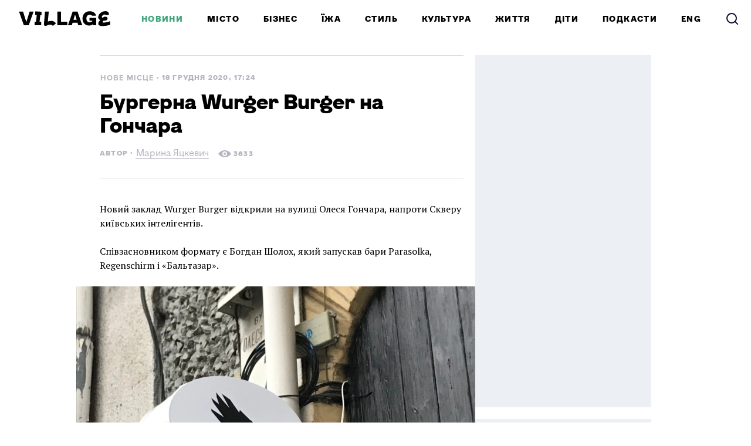

--- FILE ---
content_type: text/html; charset=utf-8
request_url: https://www.village.com.ua/village/food/new-place/305651-burgerna-wurger-burger-na-olesya-gonchara
body_size: 48774
content:
<!DOCTYPE HTML><html lang="uk"><head><meta charset="UTF-8">
<script type="text/javascript">window.NREUM||(NREUM={});NREUM.info={"beacon":"bam.eu01.nr-data.net","errorBeacon":"bam.eu01.nr-data.net","licenseKey":"NRJS-bc82f64e4bf0e502a87","applicationID":"290363196","transactionName":"JhpeRQoXCFhdFxtDVxYBQx4LEAtD","queueTime":0,"applicationTime":78,"agent":""}</script>
<script type="text/javascript">(window.NREUM||(NREUM={})).init={privacy:{cookies_enabled:true},ajax:{deny_list:["bam.eu01.nr-data.net"]},distributed_tracing:{enabled:true}};(window.NREUM||(NREUM={})).loader_config={agentID:"322887712",accountID:"3431513",trustKey:"3431513",xpid:"VwIEUFNSCxACXVFRAQIGX1I=",licenseKey:"NRJS-bc82f64e4bf0e502a87",applicationID:"290363196",browserID:"322887712"};;/*! For license information please see nr-loader-spa-1.302.0.min.js.LICENSE.txt */
(()=>{var e,t,r={384:(e,t,r)=>{"use strict";r.d(t,{NT:()=>a,US:()=>d,Zm:()=>s,bQ:()=>u,dV:()=>c,pV:()=>l});var n=r(6154),i=r(1863),o=r(1910);const a={beacon:"bam.nr-data.net",errorBeacon:"bam.nr-data.net"};function s(){return n.gm.NREUM||(n.gm.NREUM={}),void 0===n.gm.newrelic&&(n.gm.newrelic=n.gm.NREUM),n.gm.NREUM}function c(){let e=s();return e.o||(e.o={ST:n.gm.setTimeout,SI:n.gm.setImmediate||n.gm.setInterval,CT:n.gm.clearTimeout,XHR:n.gm.XMLHttpRequest,REQ:n.gm.Request,EV:n.gm.Event,PR:n.gm.Promise,MO:n.gm.MutationObserver,FETCH:n.gm.fetch,WS:n.gm.WebSocket},(0,o.i)(...Object.values(e.o))),e}function u(e,t){let r=s();r.initializedAgents??={},t.initializedAt={ms:(0,i.t)(),date:new Date},r.initializedAgents[e]=t}function d(e,t){s()[e]=t}function l(){return function(){let e=s();const t=e.info||{};e.info={beacon:a.beacon,errorBeacon:a.errorBeacon,...t}}(),function(){let e=s();const t=e.init||{};e.init={...t}}(),c(),function(){let e=s();const t=e.loader_config||{};e.loader_config={...t}}(),s()}},782:(e,t,r)=>{"use strict";r.d(t,{T:()=>n});const n=r(860).K7.pageViewTiming},860:(e,t,r)=>{"use strict";r.d(t,{$J:()=>d,K7:()=>c,P3:()=>u,XX:()=>i,Yy:()=>s,df:()=>o,qY:()=>n,v4:()=>a});const n="events",i="jserrors",o="browser/blobs",a="rum",s="browser/logs",c={ajax:"ajax",genericEvents:"generic_events",jserrors:i,logging:"logging",metrics:"metrics",pageAction:"page_action",pageViewEvent:"page_view_event",pageViewTiming:"page_view_timing",sessionReplay:"session_replay",sessionTrace:"session_trace",softNav:"soft_navigations",spa:"spa"},u={[c.pageViewEvent]:1,[c.pageViewTiming]:2,[c.metrics]:3,[c.jserrors]:4,[c.spa]:5,[c.ajax]:6,[c.sessionTrace]:7,[c.softNav]:8,[c.sessionReplay]:9,[c.logging]:10,[c.genericEvents]:11},d={[c.pageViewEvent]:a,[c.pageViewTiming]:n,[c.ajax]:n,[c.spa]:n,[c.softNav]:n,[c.metrics]:i,[c.jserrors]:i,[c.sessionTrace]:o,[c.sessionReplay]:o,[c.logging]:s,[c.genericEvents]:"ins"}},944:(e,t,r)=>{"use strict";r.d(t,{R:()=>i});var n=r(3241);function i(e,t){"function"==typeof console.debug&&(console.debug("New Relic Warning: https://github.com/newrelic/newrelic-browser-agent/blob/main/docs/warning-codes.md#".concat(e),t),(0,n.W)({agentIdentifier:null,drained:null,type:"data",name:"warn",feature:"warn",data:{code:e,secondary:t}}))}},993:(e,t,r)=>{"use strict";r.d(t,{A$:()=>o,ET:()=>a,TZ:()=>s,p_:()=>i});var n=r(860);const i={ERROR:"ERROR",WARN:"WARN",INFO:"INFO",DEBUG:"DEBUG",TRACE:"TRACE"},o={OFF:0,ERROR:1,WARN:2,INFO:3,DEBUG:4,TRACE:5},a="log",s=n.K7.logging},1687:(e,t,r)=>{"use strict";r.d(t,{Ak:()=>u,Ze:()=>f,x3:()=>d});var n=r(3241),i=r(7836),o=r(3606),a=r(860),s=r(2646);const c={};function u(e,t){const r={staged:!1,priority:a.P3[t]||0};l(e),c[e].get(t)||c[e].set(t,r)}function d(e,t){e&&c[e]&&(c[e].get(t)&&c[e].delete(t),p(e,t,!1),c[e].size&&h(e))}function l(e){if(!e)throw new Error("agentIdentifier required");c[e]||(c[e]=new Map)}function f(e="",t="feature",r=!1){if(l(e),!e||!c[e].get(t)||r)return p(e,t);c[e].get(t).staged=!0,h(e)}function h(e){const t=Array.from(c[e]);t.every(([e,t])=>t.staged)&&(t.sort((e,t)=>e[1].priority-t[1].priority),t.forEach(([t])=>{c[e].delete(t),p(e,t)}))}function p(e,t,r=!0){const a=e?i.ee.get(e):i.ee,c=o.i.handlers;if(!a.aborted&&a.backlog&&c){if((0,n.W)({agentIdentifier:e,type:"lifecycle",name:"drain",feature:t}),r){const e=a.backlog[t],r=c[t];if(r){for(let t=0;e&&t<e.length;++t)g(e[t],r);Object.entries(r).forEach(([e,t])=>{Object.values(t||{}).forEach(t=>{t[0]?.on&&t[0]?.context()instanceof s.y&&t[0].on(e,t[1])})})}}a.isolatedBacklog||delete c[t],a.backlog[t]=null,a.emit("drain-"+t,[])}}function g(e,t){var r=e[1];Object.values(t[r]||{}).forEach(t=>{var r=e[0];if(t[0]===r){var n=t[1],i=e[3],o=e[2];n.apply(i,o)}})}},1741:(e,t,r)=>{"use strict";r.d(t,{W:()=>o});var n=r(944),i=r(4261);class o{#e(e,...t){if(this[e]!==o.prototype[e])return this[e](...t);(0,n.R)(35,e)}addPageAction(e,t){return this.#e(i.hG,e,t)}register(e){return this.#e(i.eY,e)}recordCustomEvent(e,t){return this.#e(i.fF,e,t)}setPageViewName(e,t){return this.#e(i.Fw,e,t)}setCustomAttribute(e,t,r){return this.#e(i.cD,e,t,r)}noticeError(e,t){return this.#e(i.o5,e,t)}setUserId(e){return this.#e(i.Dl,e)}setApplicationVersion(e){return this.#e(i.nb,e)}setErrorHandler(e){return this.#e(i.bt,e)}addRelease(e,t){return this.#e(i.k6,e,t)}log(e,t){return this.#e(i.$9,e,t)}start(){return this.#e(i.d3)}finished(e){return this.#e(i.BL,e)}recordReplay(){return this.#e(i.CH)}pauseReplay(){return this.#e(i.Tb)}addToTrace(e){return this.#e(i.U2,e)}setCurrentRouteName(e){return this.#e(i.PA,e)}interaction(e){return this.#e(i.dT,e)}wrapLogger(e,t,r){return this.#e(i.Wb,e,t,r)}measure(e,t){return this.#e(i.V1,e,t)}}},1863:(e,t,r)=>{"use strict";function n(){return Math.floor(performance.now())}r.d(t,{t:()=>n})},1910:(e,t,r)=>{"use strict";r.d(t,{i:()=>o});var n=r(944);const i=new Map;function o(...e){return e.every(e=>{if(i.has(e))return i.get(e);const t="function"==typeof e&&e.toString().includes("[native code]");return t||(0,n.R)(64,e?.name||e?.toString()),i.set(e,t),t})}},2555:(e,t,r)=>{"use strict";r.d(t,{D:()=>s,f:()=>a});var n=r(384),i=r(8122);const o={beacon:n.NT.beacon,errorBeacon:n.NT.errorBeacon,licenseKey:void 0,applicationID:void 0,sa:void 0,queueTime:void 0,applicationTime:void 0,ttGuid:void 0,user:void 0,account:void 0,product:void 0,extra:void 0,jsAttributes:{},userAttributes:void 0,atts:void 0,transactionName:void 0,tNamePlain:void 0};function a(e){try{return!!e.licenseKey&&!!e.errorBeacon&&!!e.applicationID}catch(e){return!1}}const s=e=>(0,i.a)(e,o)},2614:(e,t,r)=>{"use strict";r.d(t,{BB:()=>a,H3:()=>n,g:()=>u,iL:()=>c,tS:()=>s,uh:()=>i,wk:()=>o});const n="NRBA",i="SESSION",o=144e5,a=18e5,s={STARTED:"session-started",PAUSE:"session-pause",RESET:"session-reset",RESUME:"session-resume",UPDATE:"session-update"},c={SAME_TAB:"same-tab",CROSS_TAB:"cross-tab"},u={OFF:0,FULL:1,ERROR:2}},2646:(e,t,r)=>{"use strict";r.d(t,{y:()=>n});class n{constructor(e){this.contextId=e}}},2843:(e,t,r)=>{"use strict";r.d(t,{u:()=>i});var n=r(3878);function i(e,t=!1,r,i){(0,n.DD)("visibilitychange",function(){if(t)return void("hidden"===document.visibilityState&&e());e(document.visibilityState)},r,i)}},3241:(e,t,r)=>{"use strict";r.d(t,{W:()=>o});var n=r(6154);const i="newrelic";function o(e={}){try{n.gm.dispatchEvent(new CustomEvent(i,{detail:e}))}catch(e){}}},3304:(e,t,r)=>{"use strict";r.d(t,{A:()=>o});var n=r(7836);const i=()=>{const e=new WeakSet;return(t,r)=>{if("object"==typeof r&&null!==r){if(e.has(r))return;e.add(r)}return r}};function o(e){try{return JSON.stringify(e,i())??""}catch(e){try{n.ee.emit("internal-error",[e])}catch(e){}return""}}},3333:(e,t,r)=>{"use strict";r.d(t,{$v:()=>d,TZ:()=>n,Xh:()=>c,Zp:()=>i,kd:()=>u,mq:()=>s,nf:()=>a,qN:()=>o});const n=r(860).K7.genericEvents,i=["auxclick","click","copy","keydown","paste","scrollend"],o=["focus","blur"],a=4,s=1e3,c=2e3,u=["PageAction","UserAction","BrowserPerformance"],d={RESOURCES:"experimental.resources",REGISTER:"register"}},3434:(e,t,r)=>{"use strict";r.d(t,{Jt:()=>o,YM:()=>u});var n=r(7836),i=r(5607);const o="nr@original:".concat(i.W),a=50;var s=Object.prototype.hasOwnProperty,c=!1;function u(e,t){return e||(e=n.ee),r.inPlace=function(e,t,n,i,o){n||(n="");const a="-"===n.charAt(0);for(let s=0;s<t.length;s++){const c=t[s],u=e[c];l(u)||(e[c]=r(u,a?c+n:n,i,c,o))}},r.flag=o,r;function r(t,r,n,c,u){return l(t)?t:(r||(r=""),nrWrapper[o]=t,function(e,t,r){if(Object.defineProperty&&Object.keys)try{return Object.keys(e).forEach(function(r){Object.defineProperty(t,r,{get:function(){return e[r]},set:function(t){return e[r]=t,t}})}),t}catch(e){d([e],r)}for(var n in e)s.call(e,n)&&(t[n]=e[n])}(t,nrWrapper,e),nrWrapper);function nrWrapper(){var o,s,l,f;let h;try{s=this,o=[...arguments],l="function"==typeof n?n(o,s):n||{}}catch(t){d([t,"",[o,s,c],l],e)}i(r+"start",[o,s,c],l,u);const p=performance.now();let g;try{return f=t.apply(s,o),g=performance.now(),f}catch(e){throw g=performance.now(),i(r+"err",[o,s,e],l,u),h=e,h}finally{const e=g-p,t={start:p,end:g,duration:e,isLongTask:e>=a,methodName:c,thrownError:h};t.isLongTask&&i("long-task",[t,s],l,u),i(r+"end",[o,s,f],l,u)}}}function i(r,n,i,o){if(!c||t){var a=c;c=!0;try{e.emit(r,n,i,t,o)}catch(t){d([t,r,n,i],e)}c=a}}}function d(e,t){t||(t=n.ee);try{t.emit("internal-error",e)}catch(e){}}function l(e){return!(e&&"function"==typeof e&&e.apply&&!e[o])}},3606:(e,t,r)=>{"use strict";r.d(t,{i:()=>o});var n=r(9908);o.on=a;var i=o.handlers={};function o(e,t,r,o){a(o||n.d,i,e,t,r)}function a(e,t,r,i,o){o||(o="feature"),e||(e=n.d);var a=t[o]=t[o]||{};(a[r]=a[r]||[]).push([e,i])}},3738:(e,t,r)=>{"use strict";r.d(t,{He:()=>i,Kp:()=>s,Lc:()=>u,Rz:()=>d,TZ:()=>n,bD:()=>o,d3:()=>a,jx:()=>l,sl:()=>f,uP:()=>c});const n=r(860).K7.sessionTrace,i="bstResource",o="resource",a="-start",s="-end",c="fn"+a,u="fn"+s,d="pushState",l=1e3,f=3e4},3785:(e,t,r)=>{"use strict";r.d(t,{R:()=>c,b:()=>u});var n=r(9908),i=r(1863),o=r(860),a=r(8154),s=r(993);function c(e,t,r={},c=s.p_.INFO,u,d=(0,i.t)()){(0,n.p)(a.xV,["API/logging/".concat(c.toLowerCase(),"/called")],void 0,o.K7.metrics,e),(0,n.p)(s.ET,[d,t,r,c,u],void 0,o.K7.logging,e)}function u(e){return"string"==typeof e&&Object.values(s.p_).some(t=>t===e.toUpperCase().trim())}},3878:(e,t,r)=>{"use strict";function n(e,t){return{capture:e,passive:!1,signal:t}}function i(e,t,r=!1,i){window.addEventListener(e,t,n(r,i))}function o(e,t,r=!1,i){document.addEventListener(e,t,n(r,i))}r.d(t,{DD:()=>o,jT:()=>n,sp:()=>i})},3962:(e,t,r)=>{"use strict";r.d(t,{AM:()=>a,O2:()=>l,OV:()=>o,Qu:()=>f,TZ:()=>c,ih:()=>h,pP:()=>s,t1:()=>d,tC:()=>i,wD:()=>u});var n=r(860);const i=["click","keydown","submit"],o="popstate",a="api",s="initialPageLoad",c=n.K7.softNav,u=5e3,d=500,l={INITIAL_PAGE_LOAD:"",ROUTE_CHANGE:1,UNSPECIFIED:2},f={INTERACTION:1,AJAX:2,CUSTOM_END:3,CUSTOM_TRACER:4},h={IP:"in progress",PF:"pending finish",FIN:"finished",CAN:"cancelled"}},4234:(e,t,r)=>{"use strict";r.d(t,{W:()=>o});var n=r(7836),i=r(1687);class o{constructor(e,t){this.agentIdentifier=e,this.ee=n.ee.get(e),this.featureName=t,this.blocked=!1}deregisterDrain(){(0,i.x3)(this.agentIdentifier,this.featureName)}}},4261:(e,t,r)=>{"use strict";r.d(t,{$9:()=>d,BL:()=>c,CH:()=>p,Dl:()=>R,Fw:()=>w,PA:()=>v,Pl:()=>n,Tb:()=>f,U2:()=>a,V1:()=>E,Wb:()=>T,bt:()=>y,cD:()=>b,d3:()=>x,dT:()=>u,eY:()=>g,fF:()=>h,hG:()=>o,hw:()=>i,k6:()=>s,nb:()=>m,o5:()=>l});const n="api-",i=n+"ixn-",o="addPageAction",a="addToTrace",s="addRelease",c="finished",u="interaction",d="log",l="noticeError",f="pauseReplay",h="recordCustomEvent",p="recordReplay",g="register",m="setApplicationVersion",v="setCurrentRouteName",b="setCustomAttribute",y="setErrorHandler",w="setPageViewName",R="setUserId",x="start",T="wrapLogger",E="measure"},4387:(e,t,r)=>{"use strict";function n(e={}){return!(!e.id||!e.name)}function i(e,t){if(2!==t?.harvestEndpointVersion)return{};const r=t.agentRef.runtime.appMetadata.agents[0].entityGuid;return n(e)?{"mfe.id":e.id,"mfe.name":e.name,eventSource:"MicroFrontendBrowserAgent","parent.id":r}:{"entity.guid":r,appId:t.agentRef.info.applicationID}}r.d(t,{U:()=>i,c:()=>n})},5205:(e,t,r)=>{"use strict";r.d(t,{j:()=>_});var n=r(384),i=r(1741);var o=r(2555),a=r(3333);const s=e=>{if(!e||"string"!=typeof e)return!1;try{document.createDocumentFragment().querySelector(e)}catch{return!1}return!0};var c=r(2614),u=r(944),d=r(8122);const l="[data-nr-mask]",f=e=>(0,d.a)(e,(()=>{const e={feature_flags:[],experimental:{allow_registered_children:!1,resources:!1},mask_selector:"*",block_selector:"[data-nr-block]",mask_input_options:{color:!1,date:!1,"datetime-local":!1,email:!1,month:!1,number:!1,range:!1,search:!1,tel:!1,text:!1,time:!1,url:!1,week:!1,textarea:!1,select:!1,password:!0}};return{ajax:{deny_list:void 0,block_internal:!0,enabled:!0,autoStart:!0},api:{get allow_registered_children(){return e.feature_flags.includes(a.$v.REGISTER)||e.experimental.allow_registered_children},set allow_registered_children(t){e.experimental.allow_registered_children=t},duplicate_registered_data:!1},distributed_tracing:{enabled:void 0,exclude_newrelic_header:void 0,cors_use_newrelic_header:void 0,cors_use_tracecontext_headers:void 0,allowed_origins:void 0},get feature_flags(){return e.feature_flags},set feature_flags(t){e.feature_flags=t},generic_events:{enabled:!0,autoStart:!0},harvest:{interval:30},jserrors:{enabled:!0,autoStart:!0},logging:{enabled:!0,autoStart:!0},metrics:{enabled:!0,autoStart:!0},obfuscate:void 0,page_action:{enabled:!0},page_view_event:{enabled:!0,autoStart:!0},page_view_timing:{enabled:!0,autoStart:!0},performance:{capture_marks:!1,capture_measures:!1,capture_detail:!0,resources:{get enabled(){return e.feature_flags.includes(a.$v.RESOURCES)||e.experimental.resources},set enabled(t){e.experimental.resources=t},asset_types:[],first_party_domains:[],ignore_newrelic:!0}},privacy:{cookies_enabled:!0},proxy:{assets:void 0,beacon:void 0},session:{expiresMs:c.wk,inactiveMs:c.BB},session_replay:{autoStart:!0,enabled:!1,preload:!1,sampling_rate:10,error_sampling_rate:100,collect_fonts:!1,inline_images:!1,fix_stylesheets:!0,mask_all_inputs:!0,get mask_text_selector(){return e.mask_selector},set mask_text_selector(t){s(t)?e.mask_selector="".concat(t,",").concat(l):""===t||null===t?e.mask_selector=l:(0,u.R)(5,t)},get block_class(){return"nr-block"},get ignore_class(){return"nr-ignore"},get mask_text_class(){return"nr-mask"},get block_selector(){return e.block_selector},set block_selector(t){s(t)?e.block_selector+=",".concat(t):""!==t&&(0,u.R)(6,t)},get mask_input_options(){return e.mask_input_options},set mask_input_options(t){t&&"object"==typeof t?e.mask_input_options={...t,password:!0}:(0,u.R)(7,t)}},session_trace:{enabled:!0,autoStart:!0},soft_navigations:{enabled:!0,autoStart:!0},spa:{enabled:!0,autoStart:!0},ssl:void 0,user_actions:{enabled:!0,elementAttributes:["id","className","tagName","type"]}}})());var h=r(6154),p=r(9324);let g=0;const m={buildEnv:p.F3,distMethod:p.Xs,version:p.xv,originTime:h.WN},v={appMetadata:{},customTransaction:void 0,denyList:void 0,disabled:!1,harvester:void 0,isolatedBacklog:!1,isRecording:!1,loaderType:void 0,maxBytes:3e4,obfuscator:void 0,onerror:void 0,ptid:void 0,releaseIds:{},session:void 0,timeKeeper:void 0,registeredEntities:[],jsAttributesMetadata:{bytes:0},get harvestCount(){return++g}},b=e=>{const t=(0,d.a)(e,v),r=Object.keys(m).reduce((e,t)=>(e[t]={value:m[t],writable:!1,configurable:!0,enumerable:!0},e),{});return Object.defineProperties(t,r)};var y=r(5701);const w=e=>{const t=e.startsWith("http");e+="/",r.p=t?e:"https://"+e};var R=r(7836),x=r(3241);const T={accountID:void 0,trustKey:void 0,agentID:void 0,licenseKey:void 0,applicationID:void 0,xpid:void 0},E=e=>(0,d.a)(e,T),A=new Set;function _(e,t={},r,a){let{init:s,info:c,loader_config:u,runtime:d={},exposed:l=!0}=t;if(!c){const e=(0,n.pV)();s=e.init,c=e.info,u=e.loader_config}e.init=f(s||{}),e.loader_config=E(u||{}),c.jsAttributes??={},h.bv&&(c.jsAttributes.isWorker=!0),e.info=(0,o.D)(c);const p=e.init,g=[c.beacon,c.errorBeacon];A.has(e.agentIdentifier)||(p.proxy.assets&&(w(p.proxy.assets),g.push(p.proxy.assets)),p.proxy.beacon&&g.push(p.proxy.beacon),e.beacons=[...g],function(e){const t=(0,n.pV)();Object.getOwnPropertyNames(i.W.prototype).forEach(r=>{const n=i.W.prototype[r];if("function"!=typeof n||"constructor"===n)return;let o=t[r];e[r]&&!1!==e.exposed&&"micro-agent"!==e.runtime?.loaderType&&(t[r]=(...t)=>{const n=e[r](...t);return o?o(...t):n})})}(e),(0,n.US)("activatedFeatures",y.B),e.runSoftNavOverSpa&&=!0===p.soft_navigations.enabled&&p.feature_flags.includes("soft_nav")),d.denyList=[...p.ajax.deny_list||[],...p.ajax.block_internal?g:[]],d.ptid=e.agentIdentifier,d.loaderType=r,e.runtime=b(d),A.has(e.agentIdentifier)||(e.ee=R.ee.get(e.agentIdentifier),e.exposed=l,(0,x.W)({agentIdentifier:e.agentIdentifier,drained:!!y.B?.[e.agentIdentifier],type:"lifecycle",name:"initialize",feature:void 0,data:e.config})),A.add(e.agentIdentifier)}},5270:(e,t,r)=>{"use strict";r.d(t,{Aw:()=>a,SR:()=>o,rF:()=>s});var n=r(384),i=r(7767);function o(e){return!!(0,n.dV)().o.MO&&(0,i.V)(e)&&!0===e?.session_trace.enabled}function a(e){return!0===e?.session_replay.preload&&o(e)}function s(e,t){try{if("string"==typeof t?.type){if("password"===t.type.toLowerCase())return"*".repeat(e?.length||0);if(void 0!==t?.dataset?.nrUnmask||t?.classList?.contains("nr-unmask"))return e}}catch(e){}return"string"==typeof e?e.replace(/[\S]/g,"*"):"*".repeat(e?.length||0)}},5289:(e,t,r)=>{"use strict";r.d(t,{GG:()=>o,Qr:()=>s,sB:()=>a});var n=r(3878);function i(){return"undefined"==typeof document||"complete"===document.readyState}function o(e,t){if(i())return e();(0,n.sp)("load",e,t)}function a(e){if(i())return e();(0,n.DD)("DOMContentLoaded",e)}function s(e){if(i())return e();(0,n.sp)("popstate",e)}},5607:(e,t,r)=>{"use strict";r.d(t,{W:()=>n});const n=(0,r(9566).bz)()},5701:(e,t,r)=>{"use strict";r.d(t,{B:()=>o,t:()=>a});var n=r(3241);const i=new Set,o={};function a(e,t){const r=t.agentIdentifier;o[r]??={},e&&"object"==typeof e&&(i.has(r)||(t.ee.emit("rumresp",[e]),o[r]=e,i.add(r),(0,n.W)({agentIdentifier:r,loaded:!0,drained:!0,type:"lifecycle",name:"load",feature:void 0,data:e})))}},6154:(e,t,r)=>{"use strict";r.d(t,{A4:()=>s,OF:()=>d,RI:()=>i,WN:()=>h,bv:()=>o,gm:()=>a,lR:()=>f,m:()=>u,mw:()=>c,sb:()=>l});var n=r(1863);const i="undefined"!=typeof window&&!!window.document,o="undefined"!=typeof WorkerGlobalScope&&("undefined"!=typeof self&&self instanceof WorkerGlobalScope&&self.navigator instanceof WorkerNavigator||"undefined"!=typeof globalThis&&globalThis instanceof WorkerGlobalScope&&globalThis.navigator instanceof WorkerNavigator),a=i?window:"undefined"!=typeof WorkerGlobalScope&&("undefined"!=typeof self&&self instanceof WorkerGlobalScope&&self||"undefined"!=typeof globalThis&&globalThis instanceof WorkerGlobalScope&&globalThis),s="complete"===a?.document?.readyState,c=Boolean("hidden"===a?.document?.visibilityState),u=""+a?.location,d=/iPad|iPhone|iPod/.test(a.navigator?.userAgent),l=d&&"undefined"==typeof SharedWorker,f=(()=>{const e=a.navigator?.userAgent?.match(/Firefox[/\s](\d+\.\d+)/);return Array.isArray(e)&&e.length>=2?+e[1]:0})(),h=Date.now()-(0,n.t)()},6344:(e,t,r)=>{"use strict";r.d(t,{BB:()=>d,G4:()=>o,Qb:()=>l,TZ:()=>i,Ug:()=>a,_s:()=>s,bc:()=>u,yP:()=>c});var n=r(2614);const i=r(860).K7.sessionReplay,o={RECORD:"recordReplay",PAUSE:"pauseReplay",ERROR_DURING_REPLAY:"errorDuringReplay"},a=.12,s={DomContentLoaded:0,Load:1,FullSnapshot:2,IncrementalSnapshot:3,Meta:4,Custom:5},c={[n.g.ERROR]:15e3,[n.g.FULL]:3e5,[n.g.OFF]:0},u={RESET:{message:"Session was reset",sm:"Reset"},IMPORT:{message:"Recorder failed to import",sm:"Import"},TOO_MANY:{message:"429: Too Many Requests",sm:"Too-Many"},TOO_BIG:{message:"Payload was too large",sm:"Too-Big"},CROSS_TAB:{message:"Session Entity was set to OFF on another tab",sm:"Cross-Tab"},ENTITLEMENTS:{message:"Session Replay is not allowed and will not be started",sm:"Entitlement"}},d=5e3,l={API:"api",RESUME:"resume",SWITCH_TO_FULL:"switchToFull",INITIALIZE:"initialize",PRELOAD:"preload"}},6389:(e,t,r)=>{"use strict";function n(e,t=500,r={}){const n=r?.leading||!1;let i;return(...r)=>{n&&void 0===i&&(e.apply(this,r),i=setTimeout(()=>{i=clearTimeout(i)},t)),n||(clearTimeout(i),i=setTimeout(()=>{e.apply(this,r)},t))}}function i(e){let t=!1;return(...r)=>{t||(t=!0,e.apply(this,r))}}r.d(t,{J:()=>i,s:()=>n})},6630:(e,t,r)=>{"use strict";r.d(t,{T:()=>n});const n=r(860).K7.pageViewEvent},6774:(e,t,r)=>{"use strict";r.d(t,{T:()=>n});const n=r(860).K7.jserrors},7295:(e,t,r)=>{"use strict";r.d(t,{Xv:()=>a,gX:()=>i,iW:()=>o});var n=[];function i(e){if(!e||o(e))return!1;if(0===n.length)return!0;for(var t=0;t<n.length;t++){var r=n[t];if("*"===r.hostname)return!1;if(s(r.hostname,e.hostname)&&c(r.pathname,e.pathname))return!1}return!0}function o(e){return void 0===e.hostname}function a(e){if(n=[],e&&e.length)for(var t=0;t<e.length;t++){let r=e[t];if(!r)continue;0===r.indexOf("http://")?r=r.substring(7):0===r.indexOf("https://")&&(r=r.substring(8));const i=r.indexOf("/");let o,a;i>0?(o=r.substring(0,i),a=r.substring(i)):(o=r,a="");let[s]=o.split(":");n.push({hostname:s,pathname:a})}}function s(e,t){return!(e.length>t.length)&&t.indexOf(e)===t.length-e.length}function c(e,t){return 0===e.indexOf("/")&&(e=e.substring(1)),0===t.indexOf("/")&&(t=t.substring(1)),""===e||e===t}},7378:(e,t,r)=>{"use strict";r.d(t,{$p:()=>x,BR:()=>b,Kp:()=>R,L3:()=>y,Lc:()=>c,NC:()=>o,SG:()=>d,TZ:()=>i,U6:()=>p,UT:()=>m,d3:()=>w,dT:()=>f,e5:()=>E,gx:()=>v,l9:()=>l,oW:()=>h,op:()=>g,rw:()=>u,tH:()=>A,uP:()=>s,wW:()=>T,xq:()=>a});var n=r(384);const i=r(860).K7.spa,o=["click","submit","keypress","keydown","keyup","change"],a=999,s="fn-start",c="fn-end",u="cb-start",d="api-ixn-",l="remaining",f="interaction",h="spaNode",p="jsonpNode",g="fetch-start",m="fetch-done",v="fetch-body-",b="jsonp-end",y=(0,n.dV)().o.ST,w="-start",R="-end",x="-body",T="cb"+R,E="jsTime",A="fetch"},7485:(e,t,r)=>{"use strict";r.d(t,{D:()=>i});var n=r(6154);function i(e){if(0===(e||"").indexOf("data:"))return{protocol:"data"};try{const t=new URL(e,location.href),r={port:t.port,hostname:t.hostname,pathname:t.pathname,search:t.search,protocol:t.protocol.slice(0,t.protocol.indexOf(":")),sameOrigin:t.protocol===n.gm?.location?.protocol&&t.host===n.gm?.location?.host};return r.port&&""!==r.port||("http:"===t.protocol&&(r.port="80"),"https:"===t.protocol&&(r.port="443")),r.pathname&&""!==r.pathname?r.pathname.startsWith("/")||(r.pathname="/".concat(r.pathname)):r.pathname="/",r}catch(e){return{}}}},7699:(e,t,r)=>{"use strict";r.d(t,{It:()=>o,KC:()=>s,No:()=>i,qh:()=>a});var n=r(860);const i=16e3,o=1e6,a="SESSION_ERROR",s={[n.K7.logging]:!0,[n.K7.genericEvents]:!1,[n.K7.jserrors]:!1,[n.K7.ajax]:!1}},7767:(e,t,r)=>{"use strict";r.d(t,{V:()=>i});var n=r(6154);const i=e=>n.RI&&!0===e?.privacy.cookies_enabled},7836:(e,t,r)=>{"use strict";r.d(t,{P:()=>s,ee:()=>c});var n=r(384),i=r(8990),o=r(2646),a=r(5607);const s="nr@context:".concat(a.W),c=function e(t,r){var n={},a={},d={},l=!1;try{l=16===r.length&&u.initializedAgents?.[r]?.runtime.isolatedBacklog}catch(e){}var f={on:p,addEventListener:p,removeEventListener:function(e,t){var r=n[e];if(!r)return;for(var i=0;i<r.length;i++)r[i]===t&&r.splice(i,1)},emit:function(e,r,n,i,o){!1!==o&&(o=!0);if(c.aborted&&!i)return;t&&o&&t.emit(e,r,n);var s=h(n);g(e).forEach(e=>{e.apply(s,r)});var u=v()[a[e]];u&&u.push([f,e,r,s]);return s},get:m,listeners:g,context:h,buffer:function(e,t){const r=v();if(t=t||"feature",f.aborted)return;Object.entries(e||{}).forEach(([e,n])=>{a[n]=t,t in r||(r[t]=[])})},abort:function(){f._aborted=!0,Object.keys(f.backlog).forEach(e=>{delete f.backlog[e]})},isBuffering:function(e){return!!v()[a[e]]},debugId:r,backlog:l?{}:t&&"object"==typeof t.backlog?t.backlog:{},isolatedBacklog:l};return Object.defineProperty(f,"aborted",{get:()=>{let e=f._aborted||!1;return e||(t&&(e=t.aborted),e)}}),f;function h(e){return e&&e instanceof o.y?e:e?(0,i.I)(e,s,()=>new o.y(s)):new o.y(s)}function p(e,t){n[e]=g(e).concat(t)}function g(e){return n[e]||[]}function m(t){return d[t]=d[t]||e(f,t)}function v(){return f.backlog}}(void 0,"globalEE"),u=(0,n.Zm)();u.ee||(u.ee=c)},8122:(e,t,r)=>{"use strict";r.d(t,{a:()=>i});var n=r(944);function i(e,t){try{if(!e||"object"!=typeof e)return(0,n.R)(3);if(!t||"object"!=typeof t)return(0,n.R)(4);const r=Object.create(Object.getPrototypeOf(t),Object.getOwnPropertyDescriptors(t)),o=0===Object.keys(r).length?e:r;for(let a in o)if(void 0!==e[a])try{if(null===e[a]){r[a]=null;continue}Array.isArray(e[a])&&Array.isArray(t[a])?r[a]=Array.from(new Set([...e[a],...t[a]])):"object"==typeof e[a]&&"object"==typeof t[a]?r[a]=i(e[a],t[a]):r[a]=e[a]}catch(e){r[a]||(0,n.R)(1,e)}return r}catch(e){(0,n.R)(2,e)}}},8139:(e,t,r)=>{"use strict";r.d(t,{u:()=>f});var n=r(7836),i=r(3434),o=r(8990),a=r(6154);const s={},c=a.gm.XMLHttpRequest,u="addEventListener",d="removeEventListener",l="nr@wrapped:".concat(n.P);function f(e){var t=function(e){return(e||n.ee).get("events")}(e);if(s[t.debugId]++)return t;s[t.debugId]=1;var r=(0,i.YM)(t,!0);function f(e){r.inPlace(e,[u,d],"-",p)}function p(e,t){return e[1]}return"getPrototypeOf"in Object&&(a.RI&&h(document,f),c&&h(c.prototype,f),h(a.gm,f)),t.on(u+"-start",function(e,t){var n=e[1];if(null!==n&&("function"==typeof n||"object"==typeof n)&&"newrelic"!==e[0]){var i=(0,o.I)(n,l,function(){var e={object:function(){if("function"!=typeof n.handleEvent)return;return n.handleEvent.apply(n,arguments)},function:n}[typeof n];return e?r(e,"fn-",null,e.name||"anonymous"):n});this.wrapped=e[1]=i}}),t.on(d+"-start",function(e){e[1]=this.wrapped||e[1]}),t}function h(e,t,...r){let n=e;for(;"object"==typeof n&&!Object.prototype.hasOwnProperty.call(n,u);)n=Object.getPrototypeOf(n);n&&t(n,...r)}},8154:(e,t,r)=>{"use strict";r.d(t,{z_:()=>o,XG:()=>s,TZ:()=>n,rs:()=>i,xV:()=>a});r(6154),r(9566),r(384);const n=r(860).K7.metrics,i="sm",o="cm",a="storeSupportabilityMetrics",s="storeEventMetrics"},8374:(e,t,r)=>{r.nc=(()=>{try{return document?.currentScript?.nonce}catch(e){}return""})()},8990:(e,t,r)=>{"use strict";r.d(t,{I:()=>i});var n=Object.prototype.hasOwnProperty;function i(e,t,r){if(n.call(e,t))return e[t];var i=r();if(Object.defineProperty&&Object.keys)try{return Object.defineProperty(e,t,{value:i,writable:!0,enumerable:!1}),i}catch(e){}return e[t]=i,i}},9300:(e,t,r)=>{"use strict";r.d(t,{T:()=>n});const n=r(860).K7.ajax},9324:(e,t,r)=>{"use strict";r.d(t,{AJ:()=>a,F3:()=>i,Xs:()=>o,Yq:()=>s,xv:()=>n});const n="1.302.0",i="PROD",o="CDN",a="@newrelic/rrweb",s="1.0.1"},9566:(e,t,r)=>{"use strict";r.d(t,{LA:()=>s,ZF:()=>c,bz:()=>a,el:()=>u});var n=r(6154);const i="xxxxxxxx-xxxx-4xxx-yxxx-xxxxxxxxxxxx";function o(e,t){return e?15&e[t]:16*Math.random()|0}function a(){const e=n.gm?.crypto||n.gm?.msCrypto;let t,r=0;return e&&e.getRandomValues&&(t=e.getRandomValues(new Uint8Array(30))),i.split("").map(e=>"x"===e?o(t,r++).toString(16):"y"===e?(3&o()|8).toString(16):e).join("")}function s(e){const t=n.gm?.crypto||n.gm?.msCrypto;let r,i=0;t&&t.getRandomValues&&(r=t.getRandomValues(new Uint8Array(e)));const a=[];for(var s=0;s<e;s++)a.push(o(r,i++).toString(16));return a.join("")}function c(){return s(16)}function u(){return s(32)}},9908:(e,t,r)=>{"use strict";r.d(t,{d:()=>n,p:()=>i});var n=r(7836).ee.get("handle");function i(e,t,r,i,o){o?(o.buffer([e],i),o.emit(e,t,r)):(n.buffer([e],i),n.emit(e,t,r))}}},n={};function i(e){var t=n[e];if(void 0!==t)return t.exports;var o=n[e]={exports:{}};return r[e](o,o.exports,i),o.exports}i.m=r,i.d=(e,t)=>{for(var r in t)i.o(t,r)&&!i.o(e,r)&&Object.defineProperty(e,r,{enumerable:!0,get:t[r]})},i.f={},i.e=e=>Promise.all(Object.keys(i.f).reduce((t,r)=>(i.f[r](e,t),t),[])),i.u=e=>({212:"nr-spa-compressor",249:"nr-spa-recorder",478:"nr-spa"}[e]+"-1.302.0.min.js"),i.o=(e,t)=>Object.prototype.hasOwnProperty.call(e,t),e={},t="NRBA-1.302.0.PROD:",i.l=(r,n,o,a)=>{if(e[r])e[r].push(n);else{var s,c;if(void 0!==o)for(var u=document.getElementsByTagName("script"),d=0;d<u.length;d++){var l=u[d];if(l.getAttribute("src")==r||l.getAttribute("data-webpack")==t+o){s=l;break}}if(!s){c=!0;var f={478:"sha512-et4eqFkcD6+Z71h33KYPiiAOMr5fyZ1HImNOrGswghuDrKIj7niWOwg3RWg+8TpTcZ0yzzll8oYNDiAX1WXraw==",249:"sha512-m/7InETzWcM0kCLJfqT/2vmV1Zs98JekxGeUcmQe9kauyn31VeP+2xJH+qt156WKCOLL7p503ATnehElqw1gnQ==",212:"sha512-Ed30EgOV4akpDvOaqpf/6nP9OreWlwun3X9xxl+erWeEjX64VUNxzVFPixvdU+WbzLtJS9S8j8phFbfXxEyvJg=="};(s=document.createElement("script")).charset="utf-8",i.nc&&s.setAttribute("nonce",i.nc),s.setAttribute("data-webpack",t+o),s.src=r,0!==s.src.indexOf(window.location.origin+"/")&&(s.crossOrigin="anonymous"),f[a]&&(s.integrity=f[a])}e[r]=[n];var h=(t,n)=>{s.onerror=s.onload=null,clearTimeout(p);var i=e[r];if(delete e[r],s.parentNode&&s.parentNode.removeChild(s),i&&i.forEach(e=>e(n)),t)return t(n)},p=setTimeout(h.bind(null,void 0,{type:"timeout",target:s}),12e4);s.onerror=h.bind(null,s.onerror),s.onload=h.bind(null,s.onload),c&&document.head.appendChild(s)}},i.r=e=>{"undefined"!=typeof Symbol&&Symbol.toStringTag&&Object.defineProperty(e,Symbol.toStringTag,{value:"Module"}),Object.defineProperty(e,"__esModule",{value:!0})},i.p="https://js-agent.newrelic.com/",(()=>{var e={38:0,788:0};i.f.j=(t,r)=>{var n=i.o(e,t)?e[t]:void 0;if(0!==n)if(n)r.push(n[2]);else{var o=new Promise((r,i)=>n=e[t]=[r,i]);r.push(n[2]=o);var a=i.p+i.u(t),s=new Error;i.l(a,r=>{if(i.o(e,t)&&(0!==(n=e[t])&&(e[t]=void 0),n)){var o=r&&("load"===r.type?"missing":r.type),a=r&&r.target&&r.target.src;s.message="Loading chunk "+t+" failed.\n("+o+": "+a+")",s.name="ChunkLoadError",s.type=o,s.request=a,n[1](s)}},"chunk-"+t,t)}};var t=(t,r)=>{var n,o,[a,s,c]=r,u=0;if(a.some(t=>0!==e[t])){for(n in s)i.o(s,n)&&(i.m[n]=s[n]);if(c)c(i)}for(t&&t(r);u<a.length;u++)o=a[u],i.o(e,o)&&e[o]&&e[o][0](),e[o]=0},r=self["webpackChunk:NRBA-1.302.0.PROD"]=self["webpackChunk:NRBA-1.302.0.PROD"]||[];r.forEach(t.bind(null,0)),r.push=t.bind(null,r.push.bind(r))})(),(()=>{"use strict";i(8374);var e=i(9566),t=i(1741);class r extends t.W{agentIdentifier=(0,e.LA)(16)}var n=i(860);const o=Object.values(n.K7);var a=i(5205);var s=i(9908),c=i(1863),u=i(4261),d=i(3241),l=i(944),f=i(5701),h=i(8154);function p(e,t,i,o){const a=o||i;!a||a[e]&&a[e]!==r.prototype[e]||(a[e]=function(){(0,s.p)(h.xV,["API/"+e+"/called"],void 0,n.K7.metrics,i.ee),(0,d.W)({agentIdentifier:i.agentIdentifier,drained:!!f.B?.[i.agentIdentifier],type:"data",name:"api",feature:u.Pl+e,data:{}});try{return t.apply(this,arguments)}catch(e){(0,l.R)(23,e)}})}function g(e,t,r,n,i){const o=e.info;null===r?delete o.jsAttributes[t]:o.jsAttributes[t]=r,(i||null===r)&&(0,s.p)(u.Pl+n,[(0,c.t)(),t,r],void 0,"session",e.ee)}var m=i(1687),v=i(4234),b=i(5289),y=i(6154),w=i(5270),R=i(7767),x=i(6389),T=i(7699);class E extends v.W{constructor(e,t){super(e.agentIdentifier,t),this.agentRef=e,this.abortHandler=void 0,this.featAggregate=void 0,this.onAggregateImported=void 0,this.deferred=Promise.resolve(),!1===e.init[this.featureName].autoStart?this.deferred=new Promise((t,r)=>{this.ee.on("manual-start-all",(0,x.J)(()=>{(0,m.Ak)(e.agentIdentifier,this.featureName),t()}))}):(0,m.Ak)(e.agentIdentifier,t)}importAggregator(e,t,r={}){if(this.featAggregate)return;let n;this.onAggregateImported=new Promise(e=>{n=e});const o=async()=>{let o;await this.deferred;try{if((0,R.V)(e.init)){const{setupAgentSession:t}=await i.e(478).then(i.bind(i,8766));o=t(e)}}catch(e){(0,l.R)(20,e),this.ee.emit("internal-error",[e]),(0,s.p)(T.qh,[e],void 0,this.featureName,this.ee)}try{if(!this.#t(this.featureName,o,e.init))return(0,m.Ze)(this.agentIdentifier,this.featureName),void n(!1);const{Aggregate:i}=await t();this.featAggregate=new i(e,r),e.runtime.harvester.initializedAggregates.push(this.featAggregate),n(!0)}catch(e){(0,l.R)(34,e),this.abortHandler?.(),(0,m.Ze)(this.agentIdentifier,this.featureName,!0),n(!1),this.ee&&this.ee.abort()}};y.RI?(0,b.GG)(()=>o(),!0):o()}#t(e,t,r){if(this.blocked)return!1;switch(e){case n.K7.sessionReplay:return(0,w.SR)(r)&&!!t;case n.K7.sessionTrace:return!!t;default:return!0}}}var A=i(6630),_=i(2614);class S extends E{static featureName=A.T;constructor(e){var t;super(e,A.T),this.setupInspectionEvents(e.agentIdentifier),t=e,p(u.Fw,function(e,r){"string"==typeof e&&("/"!==e.charAt(0)&&(e="/"+e),t.runtime.customTransaction=(r||"http://custom.transaction")+e,(0,s.p)(u.Pl+u.Fw,[(0,c.t)()],void 0,void 0,t.ee))},t),this.ee.on("api-send-rum",(e,t)=>(0,s.p)("send-rum",[e,t],void 0,this.featureName,this.ee)),this.importAggregator(e,()=>i.e(478).then(i.bind(i,1983)))}setupInspectionEvents(e){const t=(t,r)=>{t&&(0,d.W)({agentIdentifier:e,timeStamp:t.timeStamp,loaded:"complete"===t.target.readyState,type:"window",name:r,data:t.target.location+""})};(0,b.sB)(e=>{t(e,"DOMContentLoaded")}),(0,b.GG)(e=>{t(e,"load")}),(0,b.Qr)(e=>{t(e,"navigate")}),this.ee.on(_.tS.UPDATE,(t,r)=>{(0,d.W)({agentIdentifier:e,type:"lifecycle",name:"session",data:r})})}}var O=i(384);var N=i(2843),I=i(3878),P=i(782);class j extends E{static featureName=P.T;constructor(e){super(e,P.T),y.RI&&((0,N.u)(()=>(0,s.p)("docHidden",[(0,c.t)()],void 0,P.T,this.ee),!0),(0,I.sp)("pagehide",()=>(0,s.p)("winPagehide",[(0,c.t)()],void 0,P.T,this.ee)),this.importAggregator(e,()=>i.e(478).then(i.bind(i,9917))))}}class k extends E{static featureName=h.TZ;constructor(e){super(e,h.TZ),y.RI&&document.addEventListener("securitypolicyviolation",e=>{(0,s.p)(h.xV,["Generic/CSPViolation/Detected"],void 0,this.featureName,this.ee)}),this.importAggregator(e,()=>i.e(478).then(i.bind(i,6555)))}}var C=i(6774),L=i(3304);class H{constructor(e,t,r,n,i){this.name="UncaughtError",this.message="string"==typeof e?e:(0,L.A)(e),this.sourceURL=t,this.line=r,this.column=n,this.__newrelic=i}}function M(e){return U(e)?e:new H(void 0!==e?.message?e.message:e,e?.filename||e?.sourceURL,e?.lineno||e?.line,e?.colno||e?.col,e?.__newrelic,e?.cause)}function K(e){const t="Unhandled Promise Rejection: ";if(!e?.reason)return;if(U(e.reason)){try{e.reason.message.startsWith(t)||(e.reason.message=t+e.reason.message)}catch(e){}return M(e.reason)}const r=M(e.reason);return(r.message||"").startsWith(t)||(r.message=t+r.message),r}function D(e){if(e.error instanceof SyntaxError&&!/:\d+$/.test(e.error.stack?.trim())){const t=new H(e.message,e.filename,e.lineno,e.colno,e.error.__newrelic,e.cause);return t.name=SyntaxError.name,t}return U(e.error)?e.error:M(e)}function U(e){return e instanceof Error&&!!e.stack}function F(e,t,r,i,o=(0,c.t)()){"string"==typeof e&&(e=new Error(e)),(0,s.p)("err",[e,o,!1,t,r.runtime.isRecording,void 0,i],void 0,n.K7.jserrors,r.ee),(0,s.p)("uaErr",[],void 0,n.K7.genericEvents,r.ee)}var W=i(4387),B=i(993),V=i(3785);function G(e,{customAttributes:t={},level:r=B.p_.INFO}={},n,i,o=(0,c.t)()){(0,V.R)(n.ee,e,t,r,i,o)}function z(e,t,r,i,o=(0,c.t)()){(0,s.p)(u.Pl+u.hG,[o,e,t,i],void 0,n.K7.genericEvents,r.ee)}function Z(e){p(u.eY,function(t){return function(e,t){const r={};(0,l.R)(54,"newrelic.register"),t||={},t.licenseKey||=e.info.licenseKey,t.blocked=!1;let i=()=>{};const o=e.runtime.registeredEntities,a=o.find(({metadata:{target:{id:e,name:r}}})=>e===t.id);if(a)return a.metadata.target.name!==t.name&&(a.metadata.target.name=t.name),a;const u=e=>{t.blocked=!0,i=e};e.init.api.allow_registered_children||u((0,x.J)(()=>(0,l.R)(55)));(0,W.c)(t)||u((0,x.J)(()=>(0,l.R)(48,t)));const d={addPageAction:(n,i={})=>g(z,[n,{...r,...i},e],t),log:(n,i={})=>g(G,[n,{...i,customAttributes:{...r,...i.customAttributes||{}}},e],t),noticeError:(n,i={})=>g(F,[n,{...r,...i},e],t),setApplicationVersion:e=>p("application.version",e),setCustomAttribute:(e,t)=>p(e,t),setUserId:e=>p("enduser.id",e),metadata:{customAttributes:r,target:t}},f=()=>(t.blocked&&i(),t.blocked);f()||o.push(d);const p=(e,t)=>{f()||(r[e]=t)},g=(t,r,i)=>{if(f())return;const o=(0,c.t)();(0,s.p)(h.xV,["API/register/".concat(t.name,"/called")],void 0,n.K7.metrics,e.ee);try{const n=e.init.api.duplicate_registered_data;return(!0===n||Array.isArray(n))&&t(...r,void 0,o),t(...r,i,o)}catch(e){(0,l.R)(50,e)}};return d}(e,t)},e)}class q extends E{static featureName=C.T;constructor(e){var t;super(e,C.T),t=e,p(u.o5,(e,r)=>F(e,r,t),t),function(e){p(u.bt,function(t){e.runtime.onerror=t},e)}(e),function(e){let t=0;p(u.k6,function(e,r){++t>10||(this.runtime.releaseIds[e.slice(-200)]=(""+r).slice(-200))},e)}(e),Z(e);try{this.removeOnAbort=new AbortController}catch(e){}this.ee.on("internal-error",(t,r)=>{this.abortHandler&&(0,s.p)("ierr",[M(t),(0,c.t)(),!0,{},e.runtime.isRecording,r],void 0,this.featureName,this.ee)}),y.gm.addEventListener("unhandledrejection",t=>{this.abortHandler&&(0,s.p)("err",[K(t),(0,c.t)(),!1,{unhandledPromiseRejection:1},e.runtime.isRecording],void 0,this.featureName,this.ee)},(0,I.jT)(!1,this.removeOnAbort?.signal)),y.gm.addEventListener("error",t=>{this.abortHandler&&(0,s.p)("err",[D(t),(0,c.t)(),!1,{},e.runtime.isRecording],void 0,this.featureName,this.ee)},(0,I.jT)(!1,this.removeOnAbort?.signal)),this.abortHandler=this.#r,this.importAggregator(e,()=>i.e(478).then(i.bind(i,2176)))}#r(){this.removeOnAbort?.abort(),this.abortHandler=void 0}}var X=i(8990);let Y=1;function J(e){const t=typeof e;return!e||"object"!==t&&"function"!==t?-1:e===y.gm?0:(0,X.I)(e,"nr@id",function(){return Y++})}function Q(e){if("string"==typeof e&&e.length)return e.length;if("object"==typeof e){if("undefined"!=typeof ArrayBuffer&&e instanceof ArrayBuffer&&e.byteLength)return e.byteLength;if("undefined"!=typeof Blob&&e instanceof Blob&&e.size)return e.size;if(!("undefined"!=typeof FormData&&e instanceof FormData))try{return(0,L.A)(e).length}catch(e){return}}}var ee=i(8139),te=i(7836),re=i(3434);const ne={},ie=["open","send"];function oe(e){var t=e||te.ee;const r=function(e){return(e||te.ee).get("xhr")}(t);if(void 0===y.gm.XMLHttpRequest)return r;if(ne[r.debugId]++)return r;ne[r.debugId]=1,(0,ee.u)(t);var n=(0,re.YM)(r),i=y.gm.XMLHttpRequest,o=y.gm.MutationObserver,a=y.gm.Promise,s=y.gm.setInterval,c="readystatechange",u=["onload","onerror","onabort","onloadstart","onloadend","onprogress","ontimeout"],d=[],f=y.gm.XMLHttpRequest=function(e){const t=new i(e),o=r.context(t);try{r.emit("new-xhr",[t],o),t.addEventListener(c,(a=o,function(){var e=this;e.readyState>3&&!a.resolved&&(a.resolved=!0,r.emit("xhr-resolved",[],e)),n.inPlace(e,u,"fn-",b)}),(0,I.jT)(!1))}catch(e){(0,l.R)(15,e);try{r.emit("internal-error",[e])}catch(e){}}var a;return t};function h(e,t){n.inPlace(t,["onreadystatechange"],"fn-",b)}if(function(e,t){for(var r in e)t[r]=e[r]}(i,f),f.prototype=i.prototype,n.inPlace(f.prototype,ie,"-xhr-",b),r.on("send-xhr-start",function(e,t){h(e,t),function(e){d.push(e),o&&(p?p.then(v):s?s(v):(g=-g,m.data=g))}(t)}),r.on("open-xhr-start",h),o){var p=a&&a.resolve();if(!s&&!a){var g=1,m=document.createTextNode(g);new o(v).observe(m,{characterData:!0})}}else t.on("fn-end",function(e){e[0]&&e[0].type===c||v()});function v(){for(var e=0;e<d.length;e++)h(0,d[e]);d.length&&(d=[])}function b(e,t){return t}return r}var ae="fetch-",se=ae+"body-",ce=["arrayBuffer","blob","json","text","formData"],ue=y.gm.Request,de=y.gm.Response,le="prototype";const fe={};function he(e){const t=function(e){return(e||te.ee).get("fetch")}(e);if(!(ue&&de&&y.gm.fetch))return t;if(fe[t.debugId]++)return t;function r(e,r,n){var i=e[r];"function"==typeof i&&(e[r]=function(){var e,r=[...arguments],o={};t.emit(n+"before-start",[r],o),o[te.P]&&o[te.P].dt&&(e=o[te.P].dt);var a=i.apply(this,r);return t.emit(n+"start",[r,e],a),a.then(function(e){return t.emit(n+"end",[null,e],a),e},function(e){throw t.emit(n+"end",[e],a),e})})}return fe[t.debugId]=1,ce.forEach(e=>{r(ue[le],e,se),r(de[le],e,se)}),r(y.gm,"fetch",ae),t.on(ae+"end",function(e,r){var n=this;if(r){var i=r.headers.get("content-length");null!==i&&(n.rxSize=i),t.emit(ae+"done",[null,r],n)}else t.emit(ae+"done",[e],n)}),t}var pe=i(7485);class ge{constructor(e){this.agentRef=e}generateTracePayload(t){const r=this.agentRef.loader_config;if(!this.shouldGenerateTrace(t)||!r)return null;var n=(r.accountID||"").toString()||null,i=(r.agentID||"").toString()||null,o=(r.trustKey||"").toString()||null;if(!n||!i)return null;var a=(0,e.ZF)(),s=(0,e.el)(),c=Date.now(),u={spanId:a,traceId:s,timestamp:c};return(t.sameOrigin||this.isAllowedOrigin(t)&&this.useTraceContextHeadersForCors())&&(u.traceContextParentHeader=this.generateTraceContextParentHeader(a,s),u.traceContextStateHeader=this.generateTraceContextStateHeader(a,c,n,i,o)),(t.sameOrigin&&!this.excludeNewrelicHeader()||!t.sameOrigin&&this.isAllowedOrigin(t)&&this.useNewrelicHeaderForCors())&&(u.newrelicHeader=this.generateTraceHeader(a,s,c,n,i,o)),u}generateTraceContextParentHeader(e,t){return"00-"+t+"-"+e+"-01"}generateTraceContextStateHeader(e,t,r,n,i){return i+"@nr=0-1-"+r+"-"+n+"-"+e+"----"+t}generateTraceHeader(e,t,r,n,i,o){if(!("function"==typeof y.gm?.btoa))return null;var a={v:[0,1],d:{ty:"Browser",ac:n,ap:i,id:e,tr:t,ti:r}};return o&&n!==o&&(a.d.tk=o),btoa((0,L.A)(a))}shouldGenerateTrace(e){return this.agentRef.init?.distributed_tracing?.enabled&&this.isAllowedOrigin(e)}isAllowedOrigin(e){var t=!1;const r=this.agentRef.init?.distributed_tracing;if(e.sameOrigin)t=!0;else if(r?.allowed_origins instanceof Array)for(var n=0;n<r.allowed_origins.length;n++){var i=(0,pe.D)(r.allowed_origins[n]);if(e.hostname===i.hostname&&e.protocol===i.protocol&&e.port===i.port){t=!0;break}}return t}excludeNewrelicHeader(){var e=this.agentRef.init?.distributed_tracing;return!!e&&!!e.exclude_newrelic_header}useNewrelicHeaderForCors(){var e=this.agentRef.init?.distributed_tracing;return!!e&&!1!==e.cors_use_newrelic_header}useTraceContextHeadersForCors(){var e=this.agentRef.init?.distributed_tracing;return!!e&&!!e.cors_use_tracecontext_headers}}var me=i(9300),ve=i(7295);function be(e){return"string"==typeof e?e:e instanceof(0,O.dV)().o.REQ?e.url:y.gm?.URL&&e instanceof URL?e.href:void 0}var ye=["load","error","abort","timeout"],we=ye.length,Re=(0,O.dV)().o.REQ,xe=(0,O.dV)().o.XHR;const Te="X-NewRelic-App-Data";class Ee extends E{static featureName=me.T;constructor(e){super(e,me.T),this.dt=new ge(e),this.handler=(e,t,r,n)=>(0,s.p)(e,t,r,n,this.ee);try{const e={xmlhttprequest:"xhr",fetch:"fetch",beacon:"beacon"};y.gm?.performance?.getEntriesByType("resource").forEach(t=>{if(t.initiatorType in e&&0!==t.responseStatus){const r={status:t.responseStatus},i={rxSize:t.transferSize,duration:Math.floor(t.duration),cbTime:0};Ae(r,t.name),this.handler("xhr",[r,i,t.startTime,t.responseEnd,e[t.initiatorType]],void 0,n.K7.ajax)}})}catch(e){}he(this.ee),oe(this.ee),function(e,t,r,i){function o(e){var t=this;t.totalCbs=0,t.called=0,t.cbTime=0,t.end=E,t.ended=!1,t.xhrGuids={},t.lastSize=null,t.loadCaptureCalled=!1,t.params=this.params||{},t.metrics=this.metrics||{},t.latestLongtaskEnd=0,e.addEventListener("load",function(r){A(t,e)},(0,I.jT)(!1)),y.lR||e.addEventListener("progress",function(e){t.lastSize=e.loaded},(0,I.jT)(!1))}function a(e){this.params={method:e[0]},Ae(this,e[1]),this.metrics={}}function u(t,r){e.loader_config.xpid&&this.sameOrigin&&r.setRequestHeader("X-NewRelic-ID",e.loader_config.xpid);var n=i.generateTracePayload(this.parsedOrigin);if(n){var o=!1;n.newrelicHeader&&(r.setRequestHeader("newrelic",n.newrelicHeader),o=!0),n.traceContextParentHeader&&(r.setRequestHeader("traceparent",n.traceContextParentHeader),n.traceContextStateHeader&&r.setRequestHeader("tracestate",n.traceContextStateHeader),o=!0),o&&(this.dt=n)}}function d(e,r){var n=this.metrics,i=e[0],o=this;if(n&&i){var a=Q(i);a&&(n.txSize=a)}this.startTime=(0,c.t)(),this.body=i,this.listener=function(e){try{"abort"!==e.type||o.loadCaptureCalled||(o.params.aborted=!0),("load"!==e.type||o.called===o.totalCbs&&(o.onloadCalled||"function"!=typeof r.onload)&&"function"==typeof o.end)&&o.end(r)}catch(e){try{t.emit("internal-error",[e])}catch(e){}}};for(var s=0;s<we;s++)r.addEventListener(ye[s],this.listener,(0,I.jT)(!1))}function l(e,t,r){this.cbTime+=e,t?this.onloadCalled=!0:this.called+=1,this.called!==this.totalCbs||!this.onloadCalled&&"function"==typeof r.onload||"function"!=typeof this.end||this.end(r)}function f(e,t){var r=""+J(e)+!!t;this.xhrGuids&&!this.xhrGuids[r]&&(this.xhrGuids[r]=!0,this.totalCbs+=1)}function p(e,t){var r=""+J(e)+!!t;this.xhrGuids&&this.xhrGuids[r]&&(delete this.xhrGuids[r],this.totalCbs-=1)}function g(){this.endTime=(0,c.t)()}function m(e,r){r instanceof xe&&"load"===e[0]&&t.emit("xhr-load-added",[e[1],e[2]],r)}function v(e,r){r instanceof xe&&"load"===e[0]&&t.emit("xhr-load-removed",[e[1],e[2]],r)}function b(e,t,r){t instanceof xe&&("onload"===r&&(this.onload=!0),("load"===(e[0]&&e[0].type)||this.onload)&&(this.xhrCbStart=(0,c.t)()))}function w(e,r){this.xhrCbStart&&t.emit("xhr-cb-time",[(0,c.t)()-this.xhrCbStart,this.onload,r],r)}function R(e){var t,r=e[1]||{};if("string"==typeof e[0]?0===(t=e[0]).length&&y.RI&&(t=""+y.gm.location.href):e[0]&&e[0].url?t=e[0].url:y.gm?.URL&&e[0]&&e[0]instanceof URL?t=e[0].href:"function"==typeof e[0].toString&&(t=e[0].toString()),"string"==typeof t&&0!==t.length){t&&(this.parsedOrigin=(0,pe.D)(t),this.sameOrigin=this.parsedOrigin.sameOrigin);var n=i.generateTracePayload(this.parsedOrigin);if(n&&(n.newrelicHeader||n.traceContextParentHeader))if(e[0]&&e[0].headers)s(e[0].headers,n)&&(this.dt=n);else{var o={};for(var a in r)o[a]=r[a];o.headers=new Headers(r.headers||{}),s(o.headers,n)&&(this.dt=n),e.length>1?e[1]=o:e.push(o)}}function s(e,t){var r=!1;return t.newrelicHeader&&(e.set("newrelic",t.newrelicHeader),r=!0),t.traceContextParentHeader&&(e.set("traceparent",t.traceContextParentHeader),t.traceContextStateHeader&&e.set("tracestate",t.traceContextStateHeader),r=!0),r}}function x(e,t){this.params={},this.metrics={},this.startTime=(0,c.t)(),this.dt=t,e.length>=1&&(this.target=e[0]),e.length>=2&&(this.opts=e[1]);var r=this.opts||{},n=this.target;Ae(this,be(n));var i=(""+(n&&n instanceof Re&&n.method||r.method||"GET")).toUpperCase();this.params.method=i,this.body=r.body,this.txSize=Q(r.body)||0}function T(e,t){if(this.endTime=(0,c.t)(),this.params||(this.params={}),(0,ve.iW)(this.params))return;let i;this.params.status=t?t.status:0,"string"==typeof this.rxSize&&this.rxSize.length>0&&(i=+this.rxSize);const o={txSize:this.txSize,rxSize:i,duration:(0,c.t)()-this.startTime};r("xhr",[this.params,o,this.startTime,this.endTime,"fetch"],this,n.K7.ajax)}function E(e){const t=this.params,i=this.metrics;if(!this.ended){this.ended=!0;for(let t=0;t<we;t++)e.removeEventListener(ye[t],this.listener,!1);t.aborted||(0,ve.iW)(t)||(i.duration=(0,c.t)()-this.startTime,this.loadCaptureCalled||4!==e.readyState?null==t.status&&(t.status=0):A(this,e),i.cbTime=this.cbTime,r("xhr",[t,i,this.startTime,this.endTime,"xhr"],this,n.K7.ajax))}}function A(e,r){e.params.status=r.status;var i=function(e,t){var r=e.responseType;return"json"===r&&null!==t?t:"arraybuffer"===r||"blob"===r||"json"===r?Q(e.response):"text"===r||""===r||void 0===r?Q(e.responseText):void 0}(r,e.lastSize);if(i&&(e.metrics.rxSize=i),e.sameOrigin&&r.getAllResponseHeaders().indexOf(Te)>=0){var o=r.getResponseHeader(Te);o&&((0,s.p)(h.rs,["Ajax/CrossApplicationTracing/Header/Seen"],void 0,n.K7.metrics,t),e.params.cat=o.split(", ").pop())}e.loadCaptureCalled=!0}t.on("new-xhr",o),t.on("open-xhr-start",a),t.on("open-xhr-end",u),t.on("send-xhr-start",d),t.on("xhr-cb-time",l),t.on("xhr-load-added",f),t.on("xhr-load-removed",p),t.on("xhr-resolved",g),t.on("addEventListener-end",m),t.on("removeEventListener-end",v),t.on("fn-end",w),t.on("fetch-before-start",R),t.on("fetch-start",x),t.on("fn-start",b),t.on("fetch-done",T)}(e,this.ee,this.handler,this.dt),this.importAggregator(e,()=>i.e(478).then(i.bind(i,3845)))}}function Ae(e,t){var r=(0,pe.D)(t),n=e.params||e;n.hostname=r.hostname,n.port=r.port,n.protocol=r.protocol,n.host=r.hostname+":"+r.port,n.pathname=r.pathname,e.parsedOrigin=r,e.sameOrigin=r.sameOrigin}const _e={},Se=["pushState","replaceState"];function Oe(e){const t=function(e){return(e||te.ee).get("history")}(e);return!y.RI||_e[t.debugId]++||(_e[t.debugId]=1,(0,re.YM)(t).inPlace(window.history,Se,"-")),t}var Ne=i(3738);function Ie(e){p(u.BL,function(t=Date.now()){const r=t-y.WN;r<0&&(0,l.R)(62,t),(0,s.p)(h.XG,[u.BL,{time:r}],void 0,n.K7.metrics,e.ee),e.addToTrace({name:u.BL,start:t,origin:"nr"}),(0,s.p)(u.Pl+u.hG,[r,u.BL],void 0,n.K7.genericEvents,e.ee)},e)}const{He:Pe,bD:je,d3:ke,Kp:Ce,TZ:Le,Lc:He,uP:Me,Rz:Ke}=Ne;class De extends E{static featureName=Le;constructor(e){var t;super(e,Le),t=e,p(u.U2,function(e){if(!(e&&"object"==typeof e&&e.name&&e.start))return;const r={n:e.name,s:e.start-y.WN,e:(e.end||e.start)-y.WN,o:e.origin||"",t:"api"};r.s<0||r.e<0||r.e<r.s?(0,l.R)(61,{start:r.s,end:r.e}):(0,s.p)("bstApi",[r],void 0,n.K7.sessionTrace,t.ee)},t),Ie(e);if(!(0,R.V)(e.init))return void this.deregisterDrain();const r=this.ee;let o;Oe(r),this.eventsEE=(0,ee.u)(r),this.eventsEE.on(Me,function(e,t){this.bstStart=(0,c.t)()}),this.eventsEE.on(He,function(e,t){(0,s.p)("bst",[e[0],t,this.bstStart,(0,c.t)()],void 0,n.K7.sessionTrace,r)}),r.on(Ke+ke,function(e){this.time=(0,c.t)(),this.startPath=location.pathname+location.hash}),r.on(Ke+Ce,function(e){(0,s.p)("bstHist",[location.pathname+location.hash,this.startPath,this.time],void 0,n.K7.sessionTrace,r)});try{o=new PerformanceObserver(e=>{const t=e.getEntries();(0,s.p)(Pe,[t],void 0,n.K7.sessionTrace,r)}),o.observe({type:je,buffered:!0})}catch(e){}this.importAggregator(e,()=>i.e(478).then(i.bind(i,6974)),{resourceObserver:o})}}var Ue=i(6344);class Fe extends E{static featureName=Ue.TZ;#n;recorder;constructor(e){var t;let r;super(e,Ue.TZ),t=e,p(u.CH,function(){(0,s.p)(u.CH,[],void 0,n.K7.sessionReplay,t.ee)},t),function(e){p(u.Tb,function(){(0,s.p)(u.Tb,[],void 0,n.K7.sessionReplay,e.ee)},e)}(e);try{r=JSON.parse(localStorage.getItem("".concat(_.H3,"_").concat(_.uh)))}catch(e){}(0,w.SR)(e.init)&&this.ee.on(Ue.G4.RECORD,()=>this.#i()),this.#o(r)&&this.importRecorder().then(e=>{e.startRecording(Ue.Qb.PRELOAD,r?.sessionReplayMode)}),this.importAggregator(this.agentRef,()=>i.e(478).then(i.bind(i,6167)),this),this.ee.on("err",e=>{this.blocked||this.agentRef.runtime.isRecording&&(this.errorNoticed=!0,(0,s.p)(Ue.G4.ERROR_DURING_REPLAY,[e],void 0,this.featureName,this.ee))})}#o(e){return e&&(e.sessionReplayMode===_.g.FULL||e.sessionReplayMode===_.g.ERROR)||(0,w.Aw)(this.agentRef.init)}importRecorder(){return this.recorder?Promise.resolve(this.recorder):(this.#n??=Promise.all([i.e(478),i.e(249)]).then(i.bind(i,4866)).then(({Recorder:e})=>(this.recorder=new e(this),this.recorder)).catch(e=>{throw this.ee.emit("internal-error",[e]),this.blocked=!0,e}),this.#n)}#i(){this.blocked||(this.featAggregate?this.featAggregate.mode!==_.g.FULL&&this.featAggregate.initializeRecording(_.g.FULL,!0,Ue.Qb.API):this.importRecorder().then(()=>{this.recorder.startRecording(Ue.Qb.API,_.g.FULL)}))}}var We=i(3962);function Be(e){const t=e.ee.get("tracer");function r(){}p(u.dT,function(e){return(new r).get("object"==typeof e?e:{})},e);const i=r.prototype={createTracer:function(r,i){var o={},a=this,d="function"==typeof i;return(0,s.p)(h.xV,["API/createTracer/called"],void 0,n.K7.metrics,e.ee),e.runSoftNavOverSpa||(0,s.p)(u.hw+"tracer",[(0,c.t)(),r,o],a,n.K7.spa,e.ee),function(){if(t.emit((d?"":"no-")+"fn-start",[(0,c.t)(),a,d],o),d)try{return i.apply(this,arguments)}catch(e){const r="string"==typeof e?new Error(e):e;throw t.emit("fn-err",[arguments,this,r],o),r}finally{t.emit("fn-end",[(0,c.t)()],o)}}}};["actionText","setName","setAttribute","save","ignore","onEnd","getContext","end","get"].forEach(t=>{p.apply(this,[t,function(){return(0,s.p)(u.hw+t,[(0,c.t)(),...arguments],this,e.runSoftNavOverSpa?n.K7.softNav:n.K7.spa,e.ee),this},e,i])}),p(u.PA,function(){e.runSoftNavOverSpa?(0,s.p)(u.hw+"routeName",[performance.now(),...arguments],void 0,n.K7.softNav,e.ee):(0,s.p)(u.Pl+"routeName",[(0,c.t)(),...arguments],this,n.K7.spa,e.ee)},e)}class Ve extends E{static featureName=We.TZ;constructor(e){if(super(e,We.TZ),Be(e),!y.RI||!(0,O.dV)().o.MO)return;const t=Oe(this.ee);try{this.removeOnAbort=new AbortController}catch(e){}We.tC.forEach(e=>{(0,I.sp)(e,e=>{a(e)},!0,this.removeOnAbort?.signal)});const r=()=>(0,s.p)("newURL",[(0,c.t)(),""+window.location],void 0,this.featureName,this.ee);t.on("pushState-end",r),t.on("replaceState-end",r),(0,I.sp)(We.OV,e=>{a(e),(0,s.p)("newURL",[e.timeStamp,""+window.location],void 0,this.featureName,this.ee)},!0,this.removeOnAbort?.signal);let n=!1;const o=new((0,O.dV)().o.MO)((e,t)=>{n||(n=!0,requestAnimationFrame(()=>{(0,s.p)("newDom",[(0,c.t)()],void 0,this.featureName,this.ee),n=!1}))}),a=(0,x.s)(e=>{(0,s.p)("newUIEvent",[e],void 0,this.featureName,this.ee),o.observe(document.body,{attributes:!0,childList:!0,subtree:!0,characterData:!0})},100,{leading:!0});this.abortHandler=function(){this.removeOnAbort?.abort(),o.disconnect(),this.abortHandler=void 0},this.importAggregator(e,()=>i.e(478).then(i.bind(i,4393)),{domObserver:o})}}var Ge=i(7378);const ze={},Ze=["appendChild","insertBefore","replaceChild"];function qe(e){const t=function(e){return(e||te.ee).get("jsonp")}(e);if(!y.RI||ze[t.debugId])return t;ze[t.debugId]=!0;var r=(0,re.YM)(t),n=/[?&](?:callback|cb)=([^&#]+)/,i=/(.*)\.([^.]+)/,o=/^(\w+)(\.|$)(.*)$/;function a(e,t){if(!e)return t;const r=e.match(o),n=r[1];return a(r[3],t[n])}return r.inPlace(Node.prototype,Ze,"dom-"),t.on("dom-start",function(e){!function(e){if(!e||"string"!=typeof e.nodeName||"script"!==e.nodeName.toLowerCase())return;if("function"!=typeof e.addEventListener)return;var o=(s=e.src,c=s.match(n),c?c[1]:null);var s,c;if(!o)return;var u=function(e){var t=e.match(i);if(t&&t.length>=3)return{key:t[2],parent:a(t[1],window)};return{key:e,parent:window}}(o);if("function"!=typeof u.parent[u.key])return;var d={};function l(){t.emit("jsonp-end",[],d),e.removeEventListener("load",l,(0,I.jT)(!1)),e.removeEventListener("error",f,(0,I.jT)(!1))}function f(){t.emit("jsonp-error",[],d),t.emit("jsonp-end",[],d),e.removeEventListener("load",l,(0,I.jT)(!1)),e.removeEventListener("error",f,(0,I.jT)(!1))}r.inPlace(u.parent,[u.key],"cb-",d),e.addEventListener("load",l,(0,I.jT)(!1)),e.addEventListener("error",f,(0,I.jT)(!1)),t.emit("new-jsonp",[e.src],d)}(e[0])}),t}const Xe={};function Ye(e){const t=function(e){return(e||te.ee).get("promise")}(e);if(Xe[t.debugId])return t;Xe[t.debugId]=!0;var r=t.context,n=(0,re.YM)(t),i=y.gm.Promise;return i&&function(){function e(r){var o=t.context(),a=n(r,"executor-",o,null,!1);const s=Reflect.construct(i,[a],e);return t.context(s).getCtx=function(){return o},s}y.gm.Promise=e,Object.defineProperty(e,"name",{value:"Promise"}),e.toString=function(){return i.toString()},Object.setPrototypeOf(e,i),["all","race"].forEach(function(r){const n=i[r];e[r]=function(e){let i=!1;[...e||[]].forEach(e=>{this.resolve(e).then(a("all"===r),a(!1))});const o=n.apply(this,arguments);return o;function a(e){return function(){t.emit("propagate",[null,!i],o,!1,!1),i=i||!e}}}}),["resolve","reject"].forEach(function(r){const n=i[r];e[r]=function(e){const r=n.apply(this,arguments);return e!==r&&t.emit("propagate",[e,!0],r,!1,!1),r}}),e.prototype=i.prototype;const o=i.prototype.then;i.prototype.then=function(...e){var i=this,a=r(i);a.promise=i,e[0]=n(e[0],"cb-",a,null,!1),e[1]=n(e[1],"cb-",a,null,!1);const s=o.apply(this,e);return a.nextPromise=s,t.emit("propagate",[i,!0],s,!1,!1),s},i.prototype.then[re.Jt]=o,t.on("executor-start",function(e){e[0]=n(e[0],"resolve-",this,null,!1),e[1]=n(e[1],"resolve-",this,null,!1)}),t.on("executor-err",function(e,t,r){e[1](r)}),t.on("cb-end",function(e,r,n){t.emit("propagate",[n,!0],this.nextPromise,!1,!1)}),t.on("propagate",function(e,r,n){this.getCtx&&!r||(this.getCtx=function(){if(e instanceof Promise)var r=t.context(e);return r&&r.getCtx?r.getCtx():this})})}(),t}const $e={},Je="setTimeout",Qe="setInterval",et="clearTimeout",tt="-start",rt=[Je,"setImmediate",Qe,et,"clearImmediate"];function nt(e){const t=function(e){return(e||te.ee).get("timer")}(e);if($e[t.debugId]++)return t;$e[t.debugId]=1;var r=(0,re.YM)(t);return r.inPlace(y.gm,rt.slice(0,2),Je+"-"),r.inPlace(y.gm,rt.slice(2,3),Qe+"-"),r.inPlace(y.gm,rt.slice(3),et+"-"),t.on(Qe+tt,function(e,t,n){e[0]=r(e[0],"fn-",null,n)}),t.on(Je+tt,function(e,t,n){this.method=n,this.timerDuration=isNaN(e[1])?0:+e[1],e[0]=r(e[0],"fn-",this,n)}),t}const it={};function ot(e){const t=function(e){return(e||te.ee).get("mutation")}(e);if(!y.RI||it[t.debugId])return t;it[t.debugId]=!0;var r=(0,re.YM)(t),n=y.gm.MutationObserver;return n&&(window.MutationObserver=function(e){return this instanceof n?new n(r(e,"fn-")):n.apply(this,arguments)},MutationObserver.prototype=n.prototype),t}const{TZ:at,d3:st,Kp:ct,$p:ut,wW:dt,e5:lt,tH:ft,uP:ht,rw:pt,Lc:gt}=Ge;class mt extends E{static featureName=at;constructor(e){if(super(e,at),Be(e),!y.RI)return;try{this.removeOnAbort=new AbortController}catch(e){}let t,r=0;const n=this.ee.get("tracer"),o=qe(this.ee),a=Ye(this.ee),u=nt(this.ee),d=oe(this.ee),l=this.ee.get("events"),f=he(this.ee),h=Oe(this.ee),p=ot(this.ee);function g(e,t){h.emit("newURL",[""+window.location,t])}function m(){r++,t=window.location.hash,this[ht]=(0,c.t)()}function v(){r--,window.location.hash!==t&&g(0,!0);var e=(0,c.t)();this[lt]=~~this[lt]+e-this[ht],this[gt]=e}function b(e,t){e.on(t,function(){this[t]=(0,c.t)()})}this.ee.on(ht,m),a.on(pt,m),o.on(pt,m),this.ee.on(gt,v),a.on(dt,v),o.on(dt,v),this.ee.on("fn-err",(...t)=>{t[2]?.__newrelic?.[e.agentIdentifier]||(0,s.p)("function-err",[...t],void 0,this.featureName,this.ee)}),this.ee.buffer([ht,gt,"xhr-resolved"],this.featureName),l.buffer([ht],this.featureName),u.buffer(["setTimeout"+ct,"clearTimeout"+st,ht],this.featureName),d.buffer([ht,"new-xhr","send-xhr"+st],this.featureName),f.buffer([ft+st,ft+"-done",ft+ut+st,ft+ut+ct],this.featureName),h.buffer(["newURL"],this.featureName),p.buffer([ht],this.featureName),a.buffer(["propagate",pt,dt,"executor-err","resolve"+st],this.featureName),n.buffer([ht,"no-"+ht],this.featureName),o.buffer(["new-jsonp","cb-start","jsonp-error","jsonp-end"],this.featureName),b(f,ft+st),b(f,ft+"-done"),b(o,"new-jsonp"),b(o,"jsonp-end"),b(o,"cb-start"),h.on("pushState-end",g),h.on("replaceState-end",g),window.addEventListener("hashchange",g,(0,I.jT)(!0,this.removeOnAbort?.signal)),window.addEventListener("load",g,(0,I.jT)(!0,this.removeOnAbort?.signal)),window.addEventListener("popstate",function(){g(0,r>1)},(0,I.jT)(!0,this.removeOnAbort?.signal)),this.abortHandler=this.#r,this.importAggregator(e,()=>i.e(478).then(i.bind(i,5592)))}#r(){this.removeOnAbort?.abort(),this.abortHandler=void 0}}var vt=i(3333);class bt extends E{static featureName=vt.TZ;constructor(e){super(e,vt.TZ);const t=[e.init.page_action.enabled,e.init.performance.capture_marks,e.init.performance.capture_measures,e.init.user_actions.enabled,e.init.performance.resources.enabled];var r;r=e,p(u.hG,(e,t)=>z(e,t,r),r),function(e){p(u.fF,function(){(0,s.p)(u.Pl+u.fF,[(0,c.t)(),...arguments],void 0,n.K7.genericEvents,e.ee)},e)}(e),Ie(e),Z(e),function(e){p(u.V1,function(t,r){const i=(0,c.t)(),{start:o,end:a,customAttributes:d}=r||{},f={customAttributes:d||{}};if("object"!=typeof f.customAttributes||"string"!=typeof t||0===t.length)return void(0,l.R)(57);const h=(e,t)=>null==e?t:"number"==typeof e?e:e instanceof PerformanceMark?e.startTime:Number.NaN;if(f.start=h(o,0),f.end=h(a,i),Number.isNaN(f.start)||Number.isNaN(f.end))(0,l.R)(57);else{if(f.duration=f.end-f.start,!(f.duration<0))return(0,s.p)(u.Pl+u.V1,[f,t],void 0,n.K7.genericEvents,e.ee),f;(0,l.R)(58)}},e)}(e);const o=e.init.feature_flags.includes("user_frustrations");let a;if(y.RI&&o&&(he(this.ee),oe(this.ee),a=Oe(this.ee)),y.RI){if(e.init.user_actions.enabled&&(vt.Zp.forEach(e=>(0,I.sp)(e,e=>(0,s.p)("ua",[e],void 0,this.featureName,this.ee),!0)),vt.qN.forEach(e=>{const t=(0,x.s)(e=>{(0,s.p)("ua",[e],void 0,this.featureName,this.ee)},500,{leading:!0});(0,I.sp)(e,t)}),o)){function d(t){const r=(0,pe.D)(t);return e.beacons.includes(r.hostname+":"+r.port)}function f(){a.emit("navChange")}y.gm.addEventListener("error",()=>{(0,s.p)("uaErr",[],void 0,n.K7.genericEvents,this.ee)},(0,I.jT)(!1,this.removeOnAbort?.signal)),this.ee.on("open-xhr-start",(e,t)=>{d(e[1])||t.addEventListener("readystatechange",()=>{2===t.readyState&&(0,s.p)("uaXhr",[],void 0,n.K7.genericEvents,this.ee)})}),this.ee.on("fetch-start",e=>{e.length>=1&&!d(be(e[0]))&&(0,s.p)("uaXhr",[],void 0,n.K7.genericEvents,this.ee)}),a.on("pushState-end",f),a.on("replaceState-end",f),window.addEventListener("hashchange",f,(0,I.jT)(!0,this.removeOnAbort?.signal)),window.addEventListener("popstate",f,(0,I.jT)(!0,this.removeOnAbort?.signal))}if(e.init.performance.resources.enabled&&y.gm.PerformanceObserver?.supportedEntryTypes.includes("resource")){new PerformanceObserver(e=>{e.getEntries().forEach(e=>{(0,s.p)("browserPerformance.resource",[e],void 0,this.featureName,this.ee)})}).observe({type:"resource",buffered:!0})}}try{this.removeOnAbort=new AbortController}catch(h){}this.abortHandler=()=>{this.removeOnAbort?.abort(),this.abortHandler=void 0},t.some(e=>e)?this.importAggregator(e,()=>i.e(478).then(i.bind(i,8019))):this.deregisterDrain()}}var yt=i(2646);const wt=new Map;function Rt(e,t,r,n){if("object"!=typeof t||!t||"string"!=typeof r||!r||"function"!=typeof t[r])return(0,l.R)(29);const i=function(e){return(e||te.ee).get("logger")}(e),o=(0,re.YM)(i),a=new yt.y(te.P);a.level=n.level,a.customAttributes=n.customAttributes;const s=t[r]?.[re.Jt]||t[r];return wt.set(s,a),o.inPlace(t,[r],"wrap-logger-",()=>wt.get(s)),i}var xt=i(1910);class Tt extends E{static featureName=B.TZ;constructor(e){var t;super(e,B.TZ),t=e,p(u.$9,(e,r)=>G(e,r,t),t),function(e){p(u.Wb,(t,r,{customAttributes:n={},level:i=B.p_.INFO}={})=>{Rt(e.ee,t,r,{customAttributes:n,level:i})},e)}(e),Z(e);const r=this.ee;["log","error","warn","info","debug","trace"].forEach(e=>{(0,xt.i)(y.gm.console[e]),Rt(r,y.gm.console,e,{level:"log"===e?"info":e})}),this.ee.on("wrap-logger-end",function([e]){const{level:t,customAttributes:n}=this;(0,V.R)(r,e,n,t)}),this.importAggregator(e,()=>i.e(478).then(i.bind(i,5288)))}}new class extends r{constructor(e){var t;(super(),y.gm)?(this.features={},(0,O.bQ)(this.agentIdentifier,this),this.desiredFeatures=new Set(e.features||[]),this.desiredFeatures.add(S),this.runSoftNavOverSpa=[...this.desiredFeatures].some(e=>e.featureName===n.K7.softNav),(0,a.j)(this,e,e.loaderType||"agent"),t=this,p(u.cD,function(e,r,n=!1){if("string"==typeof e){if(["string","number","boolean"].includes(typeof r)||null===r)return g(t,e,r,u.cD,n);(0,l.R)(40,typeof r)}else(0,l.R)(39,typeof e)},t),function(e){p(u.Dl,function(t){if("string"==typeof t||null===t)return g(e,"enduser.id",t,u.Dl,!0);(0,l.R)(41,typeof t)},e)}(this),function(e){p(u.nb,function(t){if("string"==typeof t||null===t)return g(e,"application.version",t,u.nb,!1);(0,l.R)(42,typeof t)},e)}(this),function(e){p(u.d3,function(){e.ee.emit("manual-start-all")},e)}(this),this.run()):(0,l.R)(21)}get config(){return{info:this.info,init:this.init,loader_config:this.loader_config,runtime:this.runtime}}get api(){return this}run(){try{const e=function(e){const t={};return o.forEach(r=>{t[r]=!!e[r]?.enabled}),t}(this.init),t=[...this.desiredFeatures];t.sort((e,t)=>n.P3[e.featureName]-n.P3[t.featureName]),t.forEach(t=>{if(!e[t.featureName]&&t.featureName!==n.K7.pageViewEvent)return;if(this.runSoftNavOverSpa&&t.featureName===n.K7.spa)return;if(!this.runSoftNavOverSpa&&t.featureName===n.K7.softNav)return;const r=function(e){switch(e){case n.K7.ajax:return[n.K7.jserrors];case n.K7.sessionTrace:return[n.K7.ajax,n.K7.pageViewEvent];case n.K7.sessionReplay:return[n.K7.sessionTrace];case n.K7.pageViewTiming:return[n.K7.pageViewEvent];default:return[]}}(t.featureName).filter(e=>!(e in this.features));r.length>0&&(0,l.R)(36,{targetFeature:t.featureName,missingDependencies:r}),this.features[t.featureName]=new t(this)})}catch(e){(0,l.R)(22,e);for(const e in this.features)this.features[e].abortHandler?.();const t=(0,O.Zm)();delete t.initializedAgents[this.agentIdentifier]?.features,delete this.sharedAggregator;return t.ee.get(this.agentIdentifier).abort(),!1}}}({features:[Ee,S,j,De,Fe,k,q,bt,Tt,Ve,mt],loaderType:"spa"})})()})();</script><link rel="icon" href="/favicon.ico" sizes="32x32"><link rel="icon" href="https://www.village.com.ua/gui/favicon-a883a888971f38dcafa3eeb6abe12129b9b7d590e4c1b2994bbb46b1f7ab213c.svg" type="image/svg+xml"><link rel="apple-touch-icon" href="https://www.village.com.ua/gui/apple-touch-icon-751cf9496b1e6cf1953ef0d6af790bc15b267db2c51230c332b24635eac17e54.png"><meta name="viewport" content="width=1024"><title>Бургерна Wurger Burger на Гончара — The Village Україна</title><link rel="canonical" href="https://www.village.com.ua/village/food/new-place/305651-burgerna-wurger-burger-na-olesya-gonchara"><meta property="article:author" content="https://www.village.com.ua/users/1203643">
<meta property="article:modified_time" content="2025-03-21T01:20:47+0200">
<meta property="article:published_time" content="2020-12-18T17:24:53+0200">
<meta property="article:section" content="Їжа">
<meta property="article:tag" content="Нове місце, Богдан Шолох, Вулиця Олеся Гончара, Сквер Київських інтелігентів, іжа, Wurger Burger">
<meta property="fb:app_id" content="413433649004708">
<meta property="og:description" content="Бургери з яловичиною, курятиною та вегетаріанські">
<meta property="og:image" content="https://cdn.village.com.ua/the-village.com.ua/post-og_image/OhDBr-Ega5qJcJCjjyocFg.png">
<meta property="og:site_name" content="The Village Україна">
<meta property="og:title" content="Бургерна Wurger Burger на Гончара">
<meta property="og:type" content="article">
<meta property="og:url" content="https://www.village.com.ua/village/food/new-place/305651-burgerna-wurger-burger-na-olesya-gonchara">
<meta property="twitter:card" content="summary_large_image">
<meta property="twitter:description" content="Бургери з яловичиною, курятиною та вегетаріанські">
<meta property="twitter:domain" content="www.village.com.ua">
<meta property="twitter:image" content="https://cdn.village.com.ua/the-village.com.ua/post-og_image/OhDBr-Ega5qJcJCjjyocFg.png">
<meta property="twitter:site" content="@thevillageua">
<meta property="twitter:title" content="Бургерна Wurger Burger на Гончара"><link rel="alternate" type="application/rss+xml" title="Статті — The Village Україна Київ" href="/feeds.atom" />
<link rel="alternate" type="application/rss+xml" title="Статті рубрики «Їжа» — The Village Україна" href="/feeds.atom?topic=food" />
<link rel="alternate" type="application/rss+xml" title="Статті в потоці «Нове місце» — The Village Україна" href="/feeds.atom?flow=new-place" /><meta name="description" content="Бургери з яловичиною, курятиною та вегетаріанські — The Village Україна"><meta name="csrf-param" content="authenticity_token" />
<meta name="csrf-token" content="Akfv0yi3diVoxwP4rxbNGzSwZRzKUJGyehMTcR0cu5hsvWqMMbsQsc14ANlBizbx3GG5KOcUU0K5z0+sJbh6rg==" /><link rel="stylesheet" media="all" href="https://www.village.com.ua/gui/village2024-application-34472ebb6a71252e2fd2ac92e7b5b77bd387551cbcc6dd565409e52cb16f736f.css" /><link rel="stylesheet" media="all" href="https://www.village.com.ua/gui/style-pack-36-2bc285e2f5242412da4d8ea35a2e82f8d622ddb3a8aa1c714c9b3482b687805b.css" /><script>var LAM = {CurrentUser: {"logged_in":false},Components: {},Apps: {},Applications: {},Utils: {},Observer: {},Debug: function() { if (window.console) console.log(arguments); },DustGlobals: {},WidgetsContent: { village_2024_materials: {"Post":{"objects":[{"id":259607,"published":true,"is_featured":true,"is_any_featured":true,"is_super_featured":false,"is_news_post":false,"title":"Бар Regenschirm від власників Parasolka","title_with_tags":"Бар Regenschirm від власників Parasolka","full_name":"Ярослав Друзюк","cover_color":"000000","url_params":{"space":"village","topic":"food","flow":"new-place","post":"259607-regenschirm-kiyiv-podil-bar"},"flow":"Нове місце","topic":"Їжа","flow_id":566,"user":1179751,"published_at":"2017-06-27T15:17:10.000+03:00","url":"https://www.village.com.ua/village/food/new-place/259607-regenschirm-kiyiv-podil-bar","image_featured":"https://cdn.village.com.ua/the-village.com.ua/post-image_featured/Dp_NMz0SxSl5BRfkc7ooKg-default_opt.webp","image_featured_original":"https://cdn.village.com.ua/the-village.com.ua/post-image_featured/Dp_NMz0SxSl5BRfkc7ooKg-original_opt.webp","image_featured_meta":{"w":300,"h":200},"image":"https://cdn.village.com.ua/the-village.com.ua/post-image/ieGITi1VLe8V9HoZa1wPOg-big.jpg","image_orig":"https://cdn.village.com.ua/the-village.com.ua/post-image/ieGITi1VLe8V9HoZa1wPOg.jpg","cover_style_id":1,"comments_count":0,"views_count":10891,"is_online":false,"body_preamble":"Авторські коктейлі і вечірки на Подолі","weight":21,"badge_hide_title":false,"layout":"6","theme":"3511","is_promoted":false,"promoted_color":"5594D7","promoted_name":"","image_featured_double":"https://cdn.village.com.ua/the-village.com.ua/post-image_featured/Dp_NMz0SxSl5BRfkc7ooKg-double_opt.webp","image_featured_x2":"https://cdn.village.com.ua/the-village.com.ua/post-image_featured/Dp_NMz0SxSl5BRfkc7ooKg-default_x2_opt.webp","microformat":false,"style_pack_id":36,"fresh":false,"is_important":false,"badge_updated_at":null,"fresh_at":"2017-06-27T15:17:10.000+03:00","date_long_ago":"2017-06-27T15:17:10.000+03:00","village_2024_tile_weight":1,"is_top_news":null,"top_based_on":null,"og_image_url":"https://cdn.village.com.ua/the-village.com.ua/post-og_image/H0yFq1ndzL4UIcpYHdaUxg.png","cover_background_color":null,"image_superfeatured":false,"is_badge_vertical":false,"image_featured_vertical":"https://cdn.village.com.ua/the-village.com.ua/post-image_featured/Dp_NMz0SxSl5BRfkc7ooKg-default_opt.webp","image_featured_vertical_x2":"https://cdn.village.com.ua/the-village.com.ua/post-image_featured/Dp_NMz0SxSl5BRfkc7ooKg-default_x2_opt.webp","image_meta":null,"image_featured_transparent":false},{"id":260481,"published":true,"is_featured":false,"is_any_featured":false,"is_super_featured":false,"is_news_post":true,"title":"Шаурма в Das Ist Gut","title_with_tags":"Шаурма в Das Ist Gut","full_name":"Марія Іващук","cover_color":null,"url_params":{"space":"village","topic":"food","flow":"food-news","post":"260481-shaurma-v-das-ist-gut"},"flow":"Новини","topic":"Їжа","flow_id":1349,"user":1179589,"published_at":"2017-07-24T18:18:31.000+03:00","url":"https://www.village.com.ua/village/food/food-news/260481-shaurma-v-das-ist-gut","image_featured":false,"image_featured_original":false,"image_featured_meta":null,"image":"https://cdn.village.com.ua/the-village.com.ua/post-image/QVl1JvF9auwN71ceBVxaeA-big.png","image_orig":"https://cdn.village.com.ua/the-village.com.ua/post-image/QVl1JvF9auwN71ceBVxaeA.png","cover_style_id":1,"comments_count":0,"views_count":12409,"is_online":false,"body_preamble":"На вулиці Гончара відкрили точку з вегетаріанською та курячою шаурмою","weight":21,"badge_hide_title":false,"layout":"4","theme":"3511","is_promoted":false,"promoted_color":"5594D7","promoted_name":"","image_featured_double":false,"image_featured_x2":false,"microformat":["Нове місце"],"style_pack_id":36,"fresh":false,"is_important":false,"badge_updated_at":null,"fresh_at":"2017-07-24T18:18:31.000+03:00","date_long_ago":"2017-07-24T18:18:31.000+03:00","village_2024_tile_weight":1,"is_top_news":null,"top_based_on":null,"og_image_url":"https://cdn.village.com.ua/the-village.com.ua/post-og_image/KtzRo8EShs7MaIOwnHVDNg.png","cover_background_color":null,"image_superfeatured":false,"is_badge_vertical":false,"image_featured_vertical":false,"image_featured_vertical_x2":false,"image_meta":null,"image_featured_transparent":false},{"id":293693,"published":true,"is_featured":false,"is_any_featured":false,"is_super_featured":false,"is_news_post":true,"title":"Кава і випічка у 1900 Coffee на Гончара","title_with_tags":"Кава і випічка у 1900 Coffee на Гончара","full_name":"Ірина Лесишин","cover_color":null,"url_params":{"space":"village","topic":"food","flow":"food-news","post":"293693-kava-i-vipichka-u-1900-coffee-na-gonchara"},"flow":"Новини","topic":"Їжа","flow_id":1349,"user":1189879,"published_at":"2020-01-28T10:28:46.000+02:00","url":"https://www.village.com.ua/village/food/food-news/293693-kava-i-vipichka-u-1900-coffee-na-gonchara","image_featured":false,"image_featured_original":false,"image_featured_meta":null,"image":"https://cdn.village.com.ua/the-village.com.ua/post-image/LNPgiyK3dtgXPce-zlgMpw-big.png","image_orig":"https://cdn.village.com.ua/the-village.com.ua/post-image/LNPgiyK3dtgXPce-zlgMpw.png","cover_style_id":1,"comments_count":0,"views_count":3124,"is_online":false,"body_preamble":"У будинку 1904 року","weight":21,"badge_hide_title":false,"layout":"4","theme":"3511","is_promoted":false,"promoted_color":"5594D7","promoted_name":"","image_featured_double":false,"image_featured_x2":false,"microformat":["Нове місце"],"style_pack_id":36,"fresh":false,"is_important":false,"badge_updated_at":null,"fresh_at":"2020-01-28T10:28:46.000+02:00","date_long_ago":"2020-01-28T10:28:46.000+02:00","village_2024_tile_weight":1,"is_top_news":null,"top_based_on":null,"og_image_url":"https://cdn.village.com.ua/the-village.com.ua/post-og_image/8BfeEZAQ4CS3GPZgG_sGxA.png","cover_background_color":null,"image_superfeatured":false,"is_badge_vertical":false,"image_featured_vertical":false,"image_featured_vertical_x2":false,"image_meta":null,"image_featured_transparent":false}]}} }};</script><script>LAM.Config = {CLIENT_TYPE: "desktop",APP_NAME: 'The Village Україна',GRID_AUTH: true,LOGGED_IN: false,DOMAIN_NAME: 'https://www.village.com.ua',USERNAME_SYMBOLS: /^[a-zA-Z0-9-_]*$/,BUTTON_DISABLE_ON_PROCESSING: true,UPLOADER_IMAGE_PATH: '/uploaded_images',Z_IMG_BASE64: '[data-uri]',IS_NEWS_POST: true,STYLE_PACK_ID: '36'};</script><script src="https://www.village.com.ua/gui/village2024-application-035e6ad995b951d95f654e83dcaaab65dc2db8fa6d5a916ca612de346eaf233d.js"></script><script>var I18n = I18n || {};I18n.defaultLocale = 'ua';I18n.locale = 'ua';/* Init dust context */var dustContext = dust.makeBase(dust.handlers || {}).push(LAM.DustGlobals);</script><script>
  window.ao_subid = "";
</script>
<!-- <script src="//js.mamydirect.com/js/?h=F9cDRK4U" async></script>-->

<!-- Google Tag Manager -->
<script>(function(w,d,s,l,i){w[l]=w[l]||[];w[l].push({'gtm.start':
new Date().getTime(),event:'gtm.js'});var f=d.getElementsByTagName(s)[0],
j=d.createElement(s),dl=l!='dataLayer'?'&l='+l:'';j.async=true;j.src=
'https://www.googletagmanager.com/gtm.js?id='+i+dl;f.parentNode.insertBefore(j,f);
})(window,document,'script','dataLayer','GTM-KH8MMQT');</script>
<!-- End Google Tag Manager -->

<!-- Facebook Pixel Code -->
<script>
  !function(f,b,e,v,n,t,s)
  {if(f.fbq)return;n=f.fbq=function(){n.callMethod?
  n.callMethod.apply(n,arguments):n.queue.push(arguments)};
  if(!f._fbq)f._fbq=n;n.push=n;n.loaded=!0;n.version='2.0';
  n.queue=[];t=b.createElement(e);t.async=!0;
  t.src=v;s=b.getElementsByTagName(e)[0];
  s.parentNode.insertBefore(t,s)}(window, document,'script',
  'https://connect.facebook.net/en_US/fbevents.js');
  fbq('init', '281420662299587');
  fbq('init', '603214037211148'); // временный новый пиксель
  fbq('track', 'PageView');
</script>
<!-- End Facebook Pixel Code -->

<!-- START admixer ads script -->
<script src="https://cdn.admixer.net/scripts3/loader2.js" async data-inv="//inv-nets.admixer.net/" data-r="single" data-sender="admixer" data-bundle="desktop"></script>
<script>
(window.globalAmlAds = window.globalAmlAds || []).push(function() {
globalAml.defineSlot({z: 'b542e107-8003-42f5-92b5-37b6a1fdb1b4', ph: 'admixer_b542e107800342f592b537b6a1fdb1b4_zone_60175_sect_17815_site_13318', i: 'inv-nets', s:'563c15fe-9456-4847-ab01-098aca3770d2', sender: 'admixer', renderedCallback: function(banner){
    markAsLoaded(banner.phId);
    console.log('banner', banner.width)

    if((banner.width === 1920)){
      setupBrandingLayout();
    }

    if (hasBradningSelector()){
      setupBrandingLayout();
    }

    setBannerSizes(banner);
  }
});
globalAml.defineSlot({z: 'aff1c5c0-ddb0-4103-ae40-c0b43d4878fb', ph: 'admixer_aff1c5c0ddb04103ae40c0b43d4878fb_zone_60176_sect_17815_site_13318', i: 'inv-nets', s:'563c15fe-9456-4847-ab01-098aca3770d2', sender: 'admixer', renderedCallback: function(banner){setBannerSizes(banner);}});
globalAml.defineSlot({z: 'ebc0cb5c-a3c6-4960-9961-29647babc9b6', ph: 'admixer_ebc0cb5ca3c64960996129647babc9b6_zone_60177_sect_17815_site_13318_1', i: 'inv-nets', s:'563c15fe-9456-4847-ab01-098aca3770d2', sender: 'admixer', renderedCallback: function(banner){setBannerSizes(banner);}});
globalAml.defineSlot({z: '08f5355c-531e-4397-b24f-07c0fd1641ed', ph: 'admixer_08f5355c531e4397b24f07c0fd1641ed_zone_60181_sect_17815_site_13318', i: 'inv-nets', s:'563c15fe-9456-4847-ab01-098aca3770d2', sender: 'admixer', renderedCallback: function(banner){setBannerSizes(banner);}});
globalAml.defineSlot({z: '660d94d4-9aa1-4fea-b9bb-8923ca93c094', ph: 'admixer_660d94d49aa14feab9bb8923ca93c094_zone_60407_sect_17815_site_13318', i: 'inv-nets', s:'563c15fe-9456-4847-ab01-098aca3770d2', sender: 'admixer', renderedCallback: function(banner){
  setBannerSizes(banner);
  markAsLoaded(banner.phId);
}});
globalAml.defineSlot({z: 'f6bc3613-769d-43a4-973c-07bc19f1d845', ph: 'admixer_f6bc3613769d43a4973c07bc19f1d845_zone_60410_sect_17815_site_13318', i: 'inv-nets', s:'563c15fe-9456-4847-ab01-098aca3770d2', sender: 'admixer', renderedCallback: function(banner){
  banner.ph.style.width = '100%';
  banner.ph.style.height = 'auto';
}});
globalAml.defineSlot({z: 'bb536244-6861-43b9-9461-05deca455a8b', ph: 'admixer_bb536244686143b9946105deca455a8b_zone_60411_sect_17815_site_13318', i: 'inv-nets', s:'563c15fe-9456-4847-ab01-098aca3770d2', sender: 'admixer', renderedCallback: function(banner){
    if ((banner.templateId == 1) || banner.scale){
      banner.ph.style.width = '100%';
      banner.ph.style.height = 'auto';
      banner.ph.parentNode.parentNode.style.padding = '0';
    } else {
      setBannerSizes(banner);
    }
    markAsLoaded(banner.phId);
  }});
globalAml.defineSlot({z: 'a6feabe5-83d1-4a94-836d-aafb329e131e', ph: 'admixer_a6feabe583d14a94836daafb329e131e_zone_60412_sect_17815_site_13318', i: 'inv-nets', s:'563c15fe-9456-4847-ab01-098aca3770d2', sender: 'admixer', renderedCallback: function(banner){
  if ((banner.templateId == 1) || banner.scale){
    banner.ph.style.width = '100%';
    banner.ph.style.height = 'auto';
    banner.ph.parentNode.parentNode.style.padding = '0';
  } else {
    setBannerSizes(banner);
  }
  markAsLoaded(banner.phId);
  }});
globalAml.defineSlot({z: 'c1bce077-6400-4374-9b3c-2ac45c013f68', ph: 'admixer_c1bce077640043749b3c2ac45c013f68_zone_60413_sect_17815_site_13318', i: 'inv-nets', s:'563c15fe-9456-4847-ab01-098aca3770d2', sender: 'admixer', renderedCallback: function(banner){
  if (banner.templateId == 1){
    banner.ph.style.width = '100%';
    banner.ph.style.height = 'auto';
    banner.ph.parentNode.parentNode.style.padding = '0';
  } else {
    setBannerSizes(banner);
  }
  markAsLoaded(banner.phId);
}});
globalAml.singleRequest("admixer");});

function setBannerSizes(banner){
  banner.ph.style.width = banner.width + 'px';
  banner.ph.style.height = banner.height + 'px';
}

function markAsLoaded(id){
  var bannerWrapEl = document.getElementById(id).parentNode.parentNode;

  if (bannerWrapEl.classList.contains('banner-wrap')){
    bannerWrapEl.classList.add('banner-wrap-loaded');
  }
}

function hasBradningSelector(){
  return document.querySelectorAll("body > div[style*='width: 100%; height: 100%']").length !== 0;
}

function setupBrandingLayout(){
  document.querySelector("body").classList.add("branding-layout-2024-old");
  $("body, .page-content").css("background", "none");
  document.querySelector("body").classList.remove('responsive');

  LAM.Config.BANNER_BRANDING = true;
  if (LAM.PostsPage != undefined){
    document.querySelector("body").classList.add("branding-layout-2024");

    document.addEventListener("DOMContentLoaded", function(){
      LAM.PostsPage.resize();
    });

    LAM.PostsPage.resize();
  }
}

var admixerToGoogle = {
  'div-gpt-ad-1615905537906-0': 'admixer_ebc0cb5ca3c64960996129647babc9b6_zone_60177_sect_17815_site_13318_1',
  'div-gpt-ad-1615905537906-0': 'admixer_ebc0cb5ca3c64960996129647babc9b6_zone_60177_sect_17815_site_13318_2',
  'div-gpt-ad-1615905537906-0': 'admixer_ebc0cb5ca3c64960996129647babc9b6_zone_60177_sect_17815_site_13318_3',
  'div-gpt-ad-1615905537906-0': 'admixer_ebc0cb5ca3c64960996129647babc9b6_zone_60177_sect_17815_site_13318_4',
  'div-gpt-ad-1615905537906-0': 'admixer_ebc0cb5ca3c64960996129647babc9b6_zone_60177_sect_17815_site_13318_5',
  'div-gpt-ad-1717083026035-0': 'admixer_b542e107800342f592b537b6a1fdb1b4_zone_60175_sect_17815_site_13318',
  'div-gpt-ad-village.com.ua/desktop1': 'admixer_b542e107800342f592b537b6a1fdb1b4_zone_60175_sect_17815_site_13318',
  'div-gpt-ad-1717082555682-0': 'admixer_bb536244686143b9946105deca455a8b_zone_60411_sect_17815_site_13318',
  'div-gpt-ad-village.com.ua/mob1': 'admixer_bb536244686143b9946105deca455a8b_zone_60411_sect_17815_site_13318',
  'div-gpt-ad-1615905555326-0': 'admixer_660d94d49aa14feab9bb8923ca93c094_zone_60407_sect_17815_site_13318',
  'div-gpt-ad-1717082561031-0': 'admixer_a6feabe583d14a94836daafb329e131e_zone_60412_sect_17815_site_13318',
  'div-gpt-ad-village.com.ua/mob2': 'admixer_a6feabe583d14a94836daafb329e131e_zone_60412_sect_17815_site_13318',
  'div-gpt-ad-1717082567475-0': 'admixer_c1bce077640043749b3c2ac45c013f68_zone_60413_sect_17815_site_13318',
  'div-gpt-ad-village.com.ua/mob3': 'admixer_c1bce077640043749b3c2ac45c013f68_zone_60413_sect_17815_site_13318'
};

function collapseEmptyBanners(id){
  var admixerContainer = document.getElementById(id);
  if(admixerContainer) {
    admixerContainer.style.display = "none"
    admixerContainer.parentNode.classList.remove('banner-loaded');
    admixerContainer.parentNode.parentNode.classList.remove('banner-wrap-loaded');
  }
};

// adjastGoogleAddBannerSize('div-gpt-ad-1615905551644-0', [320, 250])
function adjastGoogleAddBannerSize(googleId, size){
  var admixerId = window.admixerToGoogle[googleId];
  var admixerContainer = document.getElementById(admixerId);
  var googleContainer = admixerContainer.querySelector('iframe').contentDocument.getElementById(googleId);
  if(googleContainer){
    var bannerWidth = size[0] + 'px';
    var bannerHeight = size[1] + 'px';
    googleContainer.style.display = 'flex';
    googleContainer.style.height = bannerHeight;
    admixerContainer.style.height = bannerHeight;
    admixerContainer.parentNode.parentNode.classList.add('banner-loaded-google');
  }
};

window.addEventListener("message", function (event) {
  if (event.data.prefix === 'adm'){
    if(event.data.message == 'CreativeNotFound'){
      var admixerId = admixerToGoogle[event.data.googleId];
      if (admixerId != undefined) {
        collapseEmptyBanners(admixerId);
      }
    } else if (event.data.size != undefined){
      adjastGoogleAddBannerSize(event.data.googleId, event.data.size);
    }
  }
}, false);
document.addEventListener("load", function(){
  if (hasBradningSelector()){
    setupBrandingLayout();
  }
});
</script>
<!-- END admixer ads script -->

<style>
  .branding-layout-2024-old:not(.branding-layout-2024) .page-holder {
    width: 1020px;
    margin: 0 auto;
  }

  .branding-layout-2024 .page-holder {
    width: 940px;
    margin: 0 auto;
  }
</style>
<!-- --></head><body class=" topic-food editor-version-3-0 style-pack-36 cover-style-1 p-posts" data-post-layout="4"><!-- Google Tag Manager (noscript) -->
<noscript><iframe src="https://www.googletagmanager.com/ns.html?id=GTM-KH8MMQT"
height="0" width="0" style="display:none;visibility:hidden"></iframe></noscript>
<!-- End Google Tag Manager (noscript) -->

<!-- Facebook Pixel Code -->
<noscript>
  <img height="1" width="1" style="display:none" src="https://www.facebook.com/tr?id=281420662299587&ev=PageView&noscript=1" alt="">
</noscript>
<!-- End Facebook Pixel Code --><svg display="none" width="0" height="0" version="1.1" xmlns="http://www.w3.org/2000/svg" xmlns:xlink="http://www.w3.org/1999/xlink"><defs><symbol id="icon_views" viewbox="0 0 22 12"><title>Views</title><path fill="#evenodd" fill-rule="evenodd" d="M11 0C4 0 0 6 0 6s4 6 11 6 11-6 11-6-4-6-11-6ZM9 6a2 2 0 1 1 4 0 2 2 0 0 1-4 0Zm2-4a4 4 0 1 0 0 8 4 4 0 0 0 0-8Z" clip-rule="evenodd"></path></symbol><symbol id="icon_comments" viewbox="0 0 16 12"><title>Comments</title><g fill="evenodd" clip-path="url(#comments_a)"><path d="M0 4a4 4 0 0 1 4-4h8.444A3.556 3.556 0 0 1 16 3.556 4.444 4.444 0 0 1 11.556 8H4a4 4 0 0 1-4-4Z"></path><path d="M13.5 7.5 8 12V8l5.5-.5Z"></path></g><defs><clippath id="comments"><path fill="#fff" d="M0 0h16v12H0z"></path></clippath></defs></symbol><symbol id="icon_comments_alt" viewbox="0 0 13 13"><title>Comments</title><path fill-rule="evenodd" clip-rule="evenodd" d="M7.7,0H5.3C2.4,0,0,2.4,0,5.3c0,2.9,2.4,5.3,5.3,5.3h1.6L11,13V9 c1.5-0.9,2-1.8,2-3.7C13,2.4,10.6,0,7.7,0z M9,8.6v1.6L6.9,8.8H5.3c-1.9,0-3.5-1.6-3.5-3.5c0-1.9,1.6-3.5,3.5-3.5h2.4 c1.9,0,3.5,1.6,3.5,3.5C11.2,6.8,10.3,8.1,9,8.6z"></path></symbol><symbol id="icon_prev" viewbox="0 0 10 16"><title>Previous</title><polygon points="0,8 8,0 9.7,1.8 3.5,8 9.7,14.2 8,16 "></polygon></symbol><symbol id="icon_next" viewbox="0 0 10 16"><title>Next</title><polygon points="10,8 2,0 0.3,1.8 6.5,8 0.3,14.2 2,16 "></polygon></symbol><symbol id="icon_clock" viewbox="0 0 12 12"><title>Clock</title><path d="M6.5,3C6.2,3,6,3.2,6,3.5V6H3.5C3.2,6,3,6.2,3,6.5S3.2,7,3.5,7h3C6.8,7,7,6.8,7,6.5v-3C7,3.2,6.8,3,6.5,3z"></path><path d="M6,0C2.7,0,0,2.7,0,6s2.7,6,6,6c1.7,0,3.1-0.6,4.2-1.8S12,7.7,12,6C12,2.7,9.3,0,6,0z M6,10.1c-2.3,0-4.1-1.8-4.1-4.1 c0-2.3,1.8-4.1,4.1-4.1s4.1,1.8,4.1,4.1C10.1,8.3,8.3,10.1,6,10.1z"></path></symbol><symbol id="icon_clock_alt" viewbox="0 0 12 12"><title>Clock</title><path fill-rule="evenodd" clip-rule="evenodd" d="M6,12c-3.3,0-6-2.7-6-6c0-3.3,2.7-6,6-6s6,2.7,6,6C12,9.3,9.3,12,6,12z M6,1.7 C3.6,1.7,1.7,3.6,1.7,6s1.9,4.3,4.3,4.3c2.4,0,4.3-1.9,4.3-4.3S8.4,1.7,6,1.7z M3,7V5.6h2.6V3H7v4H3z"></path></symbol><symbol id="icon_updated" viewbox="0 0 17 17"><title>updated</title><path d="m232.500022 675.125v-2.124999c-4.696643.002125-8.502147 3.809593-8.500021 8.503893.001063 2.251968.896278 4.411675 2.488814 6.004539l-1.83543 1.834583c-.150767.149635-.151653.392771-.001948.543291.072637.073136.171672.114219.274782.113688h4.916329c.293562 0 .531495-.237823.531495-.53125v-4.914061c.001063-.212145-.170079-.385156-.3825-.386395-.10311-.000531-.202145.040552-.274782.113687l-1.725587 1.724791c-2.490231-2.490145-2.489346-6.526581.002126-9.015663 1.195509-1.194427 2.816391-1.865572 4.506722-1.866104zm6.011208.366563c3.319895 3.320488 3.318123 8.702403-.003897 12.020766-1.593777 1.591802-3.754304 2.486603-6.007311 2.487666v-2.124999c3.522395-.00124 6.377054-2.856353 6.375814-6.377123-.000532-1.689551-.671987-3.309686-1.866965-4.504644l-1.743303 1.742499c-.145276.146625-.381968.148042-.528661.002834-.07122-.07048-.111259-.166459-.110905-.266688v-4.940623c0-.293427.237933-.53125.531495-.53125h4.942903c.206397-.000531.37435.166104.374881.372583.000354.100053-.039685.196209-.110905.266688z" fill-rule="evenodd" transform="translate(-224 -673)"></path></symbol><symbol id="icon_star" viewbox="0 0 24 23"><title>star</title><path d="m65 571.000368-3.7094564 7.571411-8.2905436 1.215255 5.9990863 5.890307-1.4161717 8.322659 7.4170854-3.929326 7.4152581 3.929326-1.4161718-8.322659 5.9990864-5.890307-8.2905436-1.215255z" fill-rule="evenodd" transform="translate(-53 -571)"></path></symbol><symbol id="icon_search" viewbox="0 0 24 24"><title>Search</title><path stroke-linecap="round" stroke-linejoin="round" stroke-width="2" d="M11 19a8 8 0 1 0 0-16 8 8 0 0 0 0 16Z"></path><path stroke-linecap="square" stroke-linejoin="round" stroke-width="2" d="m21 21-4.35-4.35"></path></symbol><symbol id="icon_facebook" viewbox="0 0 14 27"><title>facebook</title><path fill-rule="evenodd" d="M9.071 26.687v-12.17h4.116l.613-4.75H9.071V6.736c0-1.367.387-2.306 2.364-2.306h2.537V.182A36.067 36.067 0 0 0 10.286 0C6.63 0 4.127 2.21 4.127 6.266v3.501H0v4.75h4.127v12.17h4.944Z" clip-rule="evenodd"></path></symbol><symbol id="icon_instagram" viewbox="0 0 25 25"><title>instagram</title><path fill-rule="evenodd" d="M7.36.601C8.656.552 9.088.536 12.404.536c3.295 0 3.726.016 5.016.064l.033.001c1.299.066 2.203.278 2.976.572a6.04 6.04 0 0 1 2.17 1.405c.691.67 1.103 1.355 1.415 2.156.312.784.51 1.666.576 2.956v.006c.049 1.286.065 1.714.065 5.008 0 3.3 0 3.724-.065 5.014-.066 1.29-.28 2.19-.576 2.957a5.99 5.99 0 0 1-1.414 2.156c-.675.686-1.365 1.094-2.17 1.404-.79.31-1.678.507-2.977.572h-.007c-1.294.05-1.726.065-5.042.065-3.322 0-3.75 0-5.048-.065-1.3-.065-2.204-.278-2.977-.572-.806-.31-1.48-.735-2.17-1.404-.691-.67-1.102-1.356-1.415-2.156-.312-.784-.51-1.666-.575-2.957v-.006c-.05-1.285-.066-1.714-.066-5.008 0-3.299 0-3.724.066-5.014.065-1.29.28-2.189.575-2.956.313-.8.74-1.487 1.414-2.156.675-.686 1.365-1.095 2.171-1.405.79-.31 1.677-.506 2.977-.572h.006Zm9.93 2.186c-1.25-.047-1.668-.063-4.887-.063-3.24 0-3.659.016-4.912.064l-.038.001c-1.184.066-1.842.262-2.27.425-.575.229-.986.49-1.413.915-.428.424-.691.833-.921 1.404-.181.425-.378 1.062-.428 2.254l-.002.063c-.048 1.24-.064 1.657-.064 4.854 0 3.25 0 3.625.066 4.916.066 1.176.263 1.83.428 2.254.23.572.493.98.92 1.404.428.425.84.686 1.415.915.427.18 1.069.376 2.27.425l.062.002c1.25.047 1.668.063 4.887.063 3.273 0 3.65 0 4.95-.065 1.184-.066 1.842-.262 2.27-.425.575-.229.986-.49 1.414-.915.427-.424.69-.832.92-1.404.181-.425.379-1.062.428-2.254l.002-.063c.048-1.24.064-1.656.064-4.853 0-3.25 0-3.626-.066-4.917-.066-1.176-.263-1.829-.428-2.254a3.875 3.875 0 0 0-.92-1.404 3.906 3.906 0 0 0-1.415-.915c-.427-.18-1.069-.376-2.269-.425l-.063-.002Z" clip-rule="evenodd"></path><path fill-rule="evenodd" d="M6.121 12.688c0-3.446 2.812-6.239 6.282-6.239s6.282 2.793 6.282 6.24c0 3.446-2.812 6.239-6.282 6.239s-6.282-2.793-6.282-6.24Zm2.204.018c0 2.237 1.825 4.05 4.078 4.05s4.078-1.813 4.078-4.05c0-2.238-1.825-4.051-4.078-4.051s-4.078 1.813-4.078 4.05Z" clip-rule="evenodd"></path><path d="M18.931 7.658c.809 0 1.464-.65 1.464-1.453S19.74 4.75 18.932 4.75c-.809 0-1.464.65-1.464 1.454 0 .802.655 1.453 1.463 1.453Z"></path></symbol><symbol id="icon_twitter" viewbox="0 0 26 24"><title>twitter</title><path fill-rule="evenodd" d="M20.481 0h3.983l-8.71 10.164L26 24h-8.024l-6.288-8.4L4.503 24H.508l9.325-10.872L0 0h8.226l5.672 7.68L20.493 0h-.012Zm-1.406 21.6h2.21L7.032 2.4H4.656l14.419 19.2Z"></path></symbol><symbol id="logo_dynamic_1" viewbox="0 0 718 192"><title>Village</title><path fill-rule="evenodd" d="M77.6 145.92c-8 0-16.427-1.227-25.28-3.68l1.6 11.84H25.44c-.853-4.373-1.44-12.107-1.76-23.2-8-4.16-15.893-9.12-23.68-14.88l16-24.16 7.2 5.28c-.107-19.627-.32-35.413-.64-47.36-.32-12.053-.907-19.573-1.76-22.56h27.36l1.28 9.28c9.173-6.293 18.293-9.44 27.36-9.44 7.573 0 13.813 1.227 18.72 3.68 5.013 2.453 8.64 5.653 10.88 9.6 2.24 3.84 3.36 8 3.36 12.48 0 2.347-.373 4.587-1.12 6.72 6.613-.213 12.64 1.013 18.08 3.68 5.44 2.667 9.707 6.773 12.8 12.32 3.2 5.44 4.8 12.053 4.8 19.84 0 8.427-2.293 16.48-6.88 24.16-4.48 7.68-11.733 14.027-21.76 19.04-10.027 4.907-22.72 7.36-38.08 7.36Zm-26.56-32.64c10.133 4.16 19.573 6.24 28.32 6.24 7.893 0 14.293-1.28 19.2-3.84 4.907-2.56 8.373-5.6 10.4-9.12 2.133-3.52 3.2-6.72 3.2-9.6 0-4.373-1.013-7.52-3.04-9.44-1.92-1.92-4.32-2.88-7.2-2.88-1.6 0-3.2.267-4.8.8-5.013 12.8-13.12 19.2-24.32 19.2-5.013 0-8.96-1.493-11.84-4.48-2.773-3.093-4.16-6.827-4.16-11.2 0-4.8 1.707-9.173 5.12-13.12 3.413-3.947 8.32-6.507 14.72-7.68 1.493-2.133 2.24-4.373 2.24-6.72 0-1.6-.747-2.933-2.24-4-1.493-1.067-3.36-1.6-5.6-1.6-7.36 0-13.973 3.947-19.84 11.84-.213 5.333-.32 9.547-.32 12.64l.16 32.96ZM159.014 32h30.4v112h-30.4V32ZM215.097 145.76c-4.266 0-8.693-.64-13.28-1.92v-29.28c2.88.533 5.174.8 6.88.8 2.774 0 4.96-.853 6.56-2.56 1.6-1.813 2.774-4.853 3.52-9.12.961-5.76 1.654-12.053 2.08-18.88.427-6.933.64-18.56.64-34.88V32h88.8v112h-30.4V61.28h-29.12v2.4c0 30.613-2.24 51.733-6.72 63.36-2.346 6.507-5.92 11.253-10.72 14.24-4.8 2.987-10.88 4.48-18.24 4.48ZM327.79 78.88c0-7.253 2.507-14.773 7.52-22.56 5.12-7.787 12.107-14.24 20.96-19.36 8.96-5.227 18.88-7.84 29.76-7.84 9.6 0 16.907 2.027 21.92 6.08 5.013 3.947 7.52 10.453 7.52 19.52 0 1.067-.107 2.987-.32 5.76h-28.96c-.32-1.707-.8-2.88-1.44-3.52-.533-.747-1.333-1.12-2.4-1.12-4.907 0-9.227 1.28-12.96 3.84-3.627 2.453-6.453 5.333-8.48 8.64-1.92 3.307-2.88 6.133-2.88 8.48 0 1.493.427 2.72 1.28 3.68.96.96 2.72 1.653 5.28 2.08 3.947-2.773 7.68-4.907 11.2-6.4 3.627-1.6 7.2-2.4 10.72-2.4 5.653 0 10.027 1.44 13.12 4.32 3.2 2.88 4.8 6.453 4.8 10.72 0 11.947-8.96 17.92-26.88 17.92-2.24 0-4.053-.053-5.44-.16-2.24 1.493-4.053 3.2-5.44 5.12-1.387 1.92-2.08 3.787-2.08 5.6 0 4.053 1.867 5.92 5.6 5.6 19.52-1.493 38.027-5.387 55.52-11.68V140c-21.867 7.147-43.52 10.72-64.96 10.72-9.813 0-17.547-1.707-23.2-5.12-5.547-3.413-8.32-8.373-8.32-14.88 0-5.653 1.387-10.72 4.16-15.2 2.88-4.587 7.093-9.067 12.64-13.44-5.76-2.453-10.24-5.813-13.44-10.08-3.2-4.267-4.8-8.64-4.8-13.12ZM433.381 114.88h12.8c1.494-7.893 2.56-16.267 3.2-25.12.747-8.853 1.12-19.947 1.12-33.28V32h90.08v82.88h14.72V168h-29.76v-24h-62.4v24h-29.76v-53.12Zm77.28 1.76V60h-30.56v1.92c0 8.64-.373 17.973-1.12 28-.746 10.027-1.813 18.933-3.2 26.72h34.88Z"></path><path fill-rule="evenodd" d="M595.386 71.68c-16.64-16.64-30.08-29.867-40.32-39.68h39.36l14.88 14.72-2.08-39.2h30.4l2.24 44.48 36.16-40.64h42.24l-66.24 72 48.16 46.88-19.52 21.12-37.44-37.28 1.92 38.24h-30.4l-1.76-33.6-21.92 25.44h-42.24l57.12-62.08-10.56-10.4Z"></path></symbol><symbol id="logo_dynamic_2" viewbox="0 0 697 192"><title>Village</title><path fill-rule="evenodd" d="M38.44 147.52c-10.346 0-19.093-1.173-26.24-3.52-7.04-2.347-10.56-6.987-10.56-13.92 0-2.88.694-5.547 2.08-8 1.387-2.453 3.254-4.373 5.6-5.76V43.68c2.667-2.347 6.667-4.907 12-7.68 5.334-2.773 11.307-5.173 17.92-7.2 6.72-2.027 13.174-3.04 19.36-3.04 8 0 14.294 2.453 18.88 7.36 4.694 4.907 7.04 11.147 7.04 18.72 0 2.347-.266 5.12-.8 8.32 2.56-.213 4.32-.32 5.28-.32 9.707 0 17.387 2.773 23.041 8.32 5.76 5.547 8.64 13.013 8.64 22.4 0 11.947-4.16 22.24-12.48 30.88-8.214 8.64-18.667 15.147-31.36 19.52-12.694 4.373-25.494 6.56-38.4 6.56Zm-1.28-25.12c10.027 0 18.934-1.333 26.72-4 7.894-2.773 14.027-6.347 18.4-10.72 4.374-4.373 6.56-9.013 6.56-13.92.107-2.453-.586-4.267-2.08-5.44-1.386-1.28-3.306-1.92-5.76-1.92-2.666 0-5.653.587-8.96 1.76-3.946 5.333-8.373 9.6-13.28 12.8-4.8 3.2-9.92 4.8-15.36 4.8-1.813 0-3.893-.267-6.24-.8v17.44Zm0-45.28c3.947-2.667 9.174-5.387 15.68-8.16 1.494-2.987 2.24-5.6 2.24-7.84 0-2.027-.533-3.573-1.6-4.64-.96-1.173-2.293-1.76-4-1.76-3.093 0-7.2 1.333-12.32 4v18.4ZM133.588 32h30.4v112h-30.4V32ZM217.032 43.04c1.92-4.8 4.587-8.373 8-10.72 3.413-2.453 7.04-3.68 10.88-3.68 4.8 0 9.013 1.547 12.64 4.64 3.733 3.093 5.6 6.933 5.6 11.52 0 1.067-.053 1.867-.16 2.4-.427 3.413-.64 6.56-.64 9.44 0 8 .853 16.533 2.56 25.6 1.707 8.96 4.427 16.587 8.16 22.88 3.733 6.293 8.32 9.44 13.76 9.44v31.52c-2.773.213-4.8.32-6.08.32-8.96 0-16.32-2.187-22.08-6.56-5.76-4.373-10.293-10.4-13.6-18.08-3.307-7.787-6.027-17.387-8.16-28.8L210.152 144h-33.12l40-100.96ZM288.458 78.88c0-7.253 2.507-14.773 7.52-22.56 5.12-7.787 12.107-14.24 20.96-19.36 8.96-5.227 18.88-7.84 29.76-7.84 9.6 0 16.907 2.027 21.92 6.08 5.013 3.947 7.52 10.453 7.52 19.52 0 1.067-.107 2.987-.32 5.76h-28.96c-.32-1.707-.8-2.88-1.44-3.52-.533-.747-1.333-1.12-2.4-1.12-4.907 0-9.227 1.28-12.96 3.84-3.627 2.453-6.453 5.333-8.48 8.64-1.92 3.307-2.88 6.133-2.88 8.48 0 1.493.427 2.72 1.28 3.68.96.96 2.72 1.653 5.28 2.08 3.947-2.773 7.68-4.907 11.2-6.4 3.627-1.6 7.2-2.4 10.72-2.4 5.653 0 10.027 1.44 13.12 4.32 3.2 2.88 4.8 6.453 4.8 10.72 0 11.947-8.96 17.92-26.88 17.92-2.24 0-4.053-.053-5.44-.16-2.24 1.493-4.053 3.2-5.44 5.12-1.387 1.92-2.08 3.787-2.08 5.6 0 4.053 1.867 5.92 5.6 5.6 19.52-1.493 38.027-5.387 55.52-11.68V140c-21.867 7.147-43.52 10.72-64.96 10.72-9.813 0-17.547-1.707-23.2-5.12-5.547-3.413-8.32-8.373-8.32-14.88 0-5.653 1.387-10.72 4.16-15.2 2.88-4.587 7.093-9.067 12.64-13.44-5.76-2.453-10.24-5.813-13.44-10.08-3.2-4.267-4.8-8.64-4.8-13.12ZM394.049 114.88h12.8c1.494-7.893 2.56-16.267 3.2-25.12.747-8.853 1.12-19.947 1.12-33.28V32h90.08v82.88h14.72V168h-29.76v-24h-62.4v24h-29.76v-53.12Zm77.28 1.76V60h-30.56v1.92c0 8.64-.373 17.973-1.12 28-.746 10.027-1.813 18.933-3.2 26.72h34.88ZM560.054 150.72c-5.546 0-10.293-1.92-14.24-5.76-3.946-3.733-5.92-9.067-5.92-16 0-5.973 1.76-12.427 5.28-19.36 3.52-6.933 9.12-15.307 16.8-25.12-.106-13.547-.48-22.56-1.12-27.04-.64-4.48-1.653-6.72-3.04-6.72-1.813 0-3.786 1.013-5.92 3.04-2.133 2.027-4 4.373-5.6 7.04-1.493 2.56-2.24 4.533-2.24 5.92 0 .96.8 1.92 2.4 2.88 1.6.853 3.414 1.547 5.44 2.08l-11.84 26.56c-8.106-2.24-14.453-5.707-19.04-10.4-4.48-4.693-6.72-10.507-6.72-17.44 0-6.72 2.934-14.293 8.8-22.72 5.974-8.533 12.96-15.787 20.96-21.76 8.107-5.973 14.987-8.96 20.64-8.96 10.134 0 17.12 8.48 20.96 25.44 1.174 5.227 2.027 11.36 2.56 18.4l21.12-28.8h30.08c-6.4 16.64-10.613 30.08-12.64 40.32l19.2-20.48c7.147-12.267 18.614-22.56 34.4-30.88l15.36 25.12c-9.706 5.013-17.706 11.733-24 20.16-6.186 8.427-9.28 17.067-9.28 25.92 0 4.16.96 8.107 2.88 11.84 1.92 3.733 4.907 6.773 8.96 9.12 4.16 2.347 9.227 3.52 15.2 3.52 2.56 0 5.12-.16 7.68-.48v28.48c-2.986.32-5.973.48-8.96.48-17.066 0-29.76-3.627-38.08-10.88-8.32-7.253-12.96-18.027-13.92-32.32-2.773 3.947-4.16 8.907-4.16 14.88 0 5.653.16 11.627.48 17.92.32 6.293.96 10.667 1.92 13.12-10.24 0-18.186-1.6-23.84-4.8-5.653-3.307-9.546-7.947-11.68-13.92-2.133-5.973-3.2-13.493-3.2-22.56 0-6.827.64-13.653 1.92-20.48l-8.96 12.96c-.213 11.413-1.066 20.8-2.56 28.16-1.386 7.253-4.16 12.96-8.32 17.12-4.053 4.267-9.973 6.4-17.76 6.4Z"></path></symbol><symbol id="icon_pin" viewbox="0 0 26 24"><title>pined</title><path fill-rule="evenodd" d="M.634 17.082c-.283.652.53 1.232 1.024.725l4.135-4.278L3 11.57l-2.367 5.51ZM14.467 4.381 8.137.174a1.077 1.077 0 0 0-1.46.271l-.279.441a1.019 1.019 0 0 0 .279 1.425l1.043.68-1.843 2.646a5.48 5.48 0 0 0-4.452 1.595c-.313.34-.244.848.139 1.12l7.512 5.022c.383.237.905.135 1.113-.272.73-1.493.626-3.19-.104-4.615l1.843-2.646 1.044.678a1.077 1.077 0 0 0 1.46-.271l.313-.441a1.019 1.019 0 0 0-.278-1.426Z"></path></symbol><symbol id="icon_logout" viewbox="0 0 26 24"><title>logout</title><path stroke="#evenodd" stroke-linecap="square" stroke-linejoin="round" stroke-width="2" d="M9 21H5a2 2 0 0 1-2-2V5a2 2 0 0 1 2-2h4M14 7l-5 5 5 5M10 12h11"></path></symbol><symbol id="icon_edit" viewbox="0 0 24 24"><title>edit</title><path stroke="#0E0E2C" stroke-linecap="square" stroke-linejoin="round" stroke-width="2" d="M12 20h9"></path><path fill="#0E0E2C" d="m16.5 3.5.707-.707-.707-.707-.707.707.707.707Zm3 3 .707.707.707-.707-.707-.707-.707.707ZM7 19l.243.97.268-.067.196-.196L7 19Zm-4 1-.97-.242a1 1 0 0 0 1.213 1.212L3 20Zm1-4-.707-.707-.196.196-.067.268L4 16ZM15.793 4.207l.017.018.018.017.017.017.017.017.017.017.017.017.017.017.016.016.017.017.016.016.016.016.016.016.016.016.016.016.015.016.016.015.015.016.016.015.015.015.015.015.015.015a4.095 4.095 0 0 0 .044.044l.014.014.014.014.014.014.014.014.014.014.014.014.014.014a4.3 4.3 0 0 0 .013.013l.013.014.014.013.013.013.013.013.013.013.013.013.012.013.013.012.012.013.013.012.012.012.012.012.012.012.012.012.012.012.011.012.012.011.011.012.012.01.01.012a3.877 3.877 0 0 0 .034.033l.01.01.011.012.01.01.011.01.01.01.011.011.01.01.01.01.01.01.01.01.01.01.01.01.009.009.01.01.009.009.009.009.009.01.009.008.009.01.009.008.008.009.01.008.008.009a1.678 1.678 0 0 0 .016.017l.009.008.008.008a1.538 1.538 0 0 0 .032.032l.007.008.008.007.008.008.007.007.007.007a2.474 2.474 0 0 0 .015.015l.007.007.007.007.007.007.006.007.007.006.007.007.006.007a.306.306 0 0 0 .02.019l.006.006.006.006a1.154 1.154 0 0 0 .018.018l.006.006.006.006.005.006.006.005.005.006.006.005a1.363 1.363 0 0 0 .01.01l.006.006a.83.83 0 0 0 .01.01l.005.005.005.005.005.005a.72.72 0 0 0 .01.01l.004.004.005.005a.955.955 0 0 0 .004.004l.004.005.005.004a.859.859 0 0 0 .004.004l.004.004.004.005.005.004.004.004.003.004a.714.714 0 0 0 .004.004c.002 0 .003.002.004.003l.004.004.004.004a.414.414 0 0 0 .007.007l.003.004c.002 0 .003.002.004.003l.003.003a.52.52 0 0 0 .007.007l.003.003.003.003.003.004a.433.433 0 0 0 .003.003l.003.003.003.003.003.002.003.003.003.003.002.003.003.002.003.003.002.003.003.002a.557.557 0 0 0 .007.007l.002.002.003.003.002.002.002.002.002.002.002.002.002.002.002.002.002.002.002.002a.31.31 0 0 0 .003.004l.002.001.002.002.002.002.001.001.002.002.001.001.002.002.001.001.002.002v.001l.002.001.002.002v.001l.002.001.001.001.001.002h.002v.002h.002v.002h.002a.042.042 0 0 0 .003.004l.001.001v.001h.002v.002h.001l.001.002h.001l.001.001V5.7h.001V5.7h.001l.001.001.001.001.001.001a.01.01 0 0 0 .001.001v.001h.001v.001h.001v.001L18 5l-.707.707v.001h.001v.001h.001v.001h.001l.001.001v.001h.001l.001.001.001.001.001.001.001.001v.001h.001l.001.001v.001h.002v.001l.001.001v.001h.002a.07.07 0 0 1 .001.003h.001l.001.001.001.001.001.001.001.001.001.002h.001l.002.002v.001l.002.001.001.001.002.002v.001l.002.001.002.002.001.001.002.002a.216.216 0 0 1 .003.003l.001.002.002.001.002.002.001.002a.3.3 0 0 1 .004.003l.002.002.002.002.002.002.002.002.002.002.002.002.002.002.002.002.003.003.002.002.002.002.002.003.003.002.003.003.002.002.003.003.002.003.003.002.003.003.003.003.003.003.002.003.003.003a.866.866 0 0 1 .003.003l.003.003c.002 0 .003.002.004.003a.12.12 0 0 0 .01.01l.003.003.003.004c.002 0 .003.002.004.003l.003.004c.002 0 .003.002.004.003a.161.161 0 0 0 .004.004l.004.004.003.004a.717.717 0 0 1 .008.007l.004.004.004.005c.002 0 .003.002.005.004l.004.004a.134.134 0 0 1 .004.004l.004.005.005.004a.634.634 0 0 1 .004.005l.005.004.005.005a.174.174 0 0 1 .009.01c.002 0 .003.002.005.004l.005.005a.294.294 0 0 0 .01.01l.005.005.005.005.006.006.005.005.005.006.006.005.006.006a.423.423 0 0 0 .005.005l.006.006.006.006a.253.253 0 0 1 .006.006l.006.006a.269.269 0 0 1 .006.006l.006.006.006.006a1.88 1.88 0 0 1 .013.013l.006.007a2.04 2.04 0 0 1 .013.013l.007.006.007.007a1.5 1.5 0 0 1 .007.007l.007.007.007.007a1.214 1.214 0 0 1 .015.015l.007.007.007.008a1.775 1.775 0 0 1 .023.022l.008.008a.42.42 0 0 1 .008.008l.008.008.008.008.008.008.008.009a2.202 2.202 0 0 1 .017.016l.009.009.008.009.01.008.008.01.009.008.009.01.009.008.01.01.009.009.009.01.01.009.01.01.009.01.01.009.01.01.01.01.01.01.01.01.01.01.01.011.011.01.011.011.01.011.012.011.01.011.012.011.011.011a3.035 3.035 0 0 1 .023.023l.012.012.011.011.012.012.012.012.012.012.012.012.012.012.012.013.013.012.012.013.013.012.013.013.013.013.013.013.013.013.013.014.014.013.013.014.014.013.014.014.014.014.014.014.014.014.014.014.014.015.015.014a4.042 4.042 0 0 1 .03.03l.014.014.015.015.015.015.015.016.016.015.015.016.016.015.016.016.016.016.016.016.016.016.016.016.017.017.016.016.017.017.017.017.017.017.017.017.017.017a5.7 5.7 0 0 1 .017.018l.018.017 1.414-1.414-.017-.018a7.118 7.118 0 0 0-.018-.017l-.017-.017a6.892 6.892 0 0 0-.017-.017l-.017-.017a6.67 6.67 0 0 0-.017-.017l-.017-.017-.016-.016-.017-.017-.016-.016a6.169 6.169 0 0 0-.016-.016l-.016-.016a4.767 4.767 0 0 0-.016-.016l-.016-.016a5.758 5.758 0 0 0-.015-.016l-.016-.015-.015-.016a5.496 5.496 0 0 0-.016-.015l-.015-.015a5.303 5.303 0 0 0-.015-.015l-.015-.015a4.095 4.095 0 0 0-.044-.044l-.014-.014-.014-.014a4.701 4.701 0 0 0-.014-.014l-.014-.014-.014-.014a5.959 5.959 0 0 0-.014-.014l-.014-.014a4.3 4.3 0 0 0-.013-.013l-.013-.014-.014-.013-.013-.013-.013-.013a3.145 3.145 0 0 0-.013-.013l-.013-.013-.012-.013a3.729 3.729 0 0 0-.013-.012l-.012-.013-.013-.012-.012-.012-.012-.012a4.52 4.52 0 0 0-.012-.012l-.012-.012-.012-.012-.011-.012-.012-.011a4.106 4.106 0 0 0-.011-.012l-.012-.01-.01-.012a3.877 3.877 0 0 0-.012-.011l-.011-.011a.8.8 0 0 0-.01-.011l-.012-.01-.01-.012-.01-.01-.011-.01-.01-.01-.011-.011-.01-.01-.01-.01-.01-.01-.01-.01-.01-.01a2.914 2.914 0 0 0-.01-.01l-.009-.009-.01-.01-.009-.009-.009-.009-.009-.01-.009-.008-.009-.01-.009-.008-.008-.009-.01-.008-.008-.009a1.678 1.678 0 0 0-.016-.017l-.009-.008-.008-.008a1.538 1.538 0 0 0-.008-.008l-.008-.008-.008-.008a.358.358 0 0 1-.008-.008l-.007-.008-.008-.007a1.778 1.778 0 0 0-.008-.008l-.007-.007-.007-.007a2.474 2.474 0 0 0-.015-.015l-.007-.007-.007-.007-.007-.007-.006-.007-.007-.006-.007-.007-.006-.007a.306.306 0 0 0-.02-.019l-.006-.006-.006-.006a1.154 1.154 0 0 0-.018-.018l-.006-.006a1.037 1.037 0 0 0-.006-.006l-.005-.006-.006-.005-.005-.006-.006-.005a1.363 1.363 0 0 0-.01-.01l-.006-.006a.83.83 0 0 0-.01-.01l-.005-.005-.005-.005-.005-.005a.72.72 0 0 0-.01-.01l-.004-.004-.005-.005a.955.955 0 0 0-.004-.004l-.004-.005-.005-.004a.859.859 0 0 0-.004-.004l-.004-.004-.004-.005-.005-.004-.004-.004-.003-.004-.004-.004c-.002 0-.003-.002-.004-.003l-.004-.004-.004-.004a.414.414 0 0 0-.007-.007l-.003-.004c-.002 0-.003-.002-.004-.003l-.003-.003a.52.52 0 0 0-.007-.007l-.003-.003-.003-.003-.003-.004a.433.433 0 0 0-.003-.003l-.003-.003-.003-.003-.003-.002-.003-.003-.003-.003-.002-.003-.003-.002a.07.07 0 0 1-.003-.003l-.002-.003-.003-.002a.557.557 0 0 0-.007-.007l-.002-.002-.003-.003a.05.05 0 0 1-.002-.002l-.002-.002-.002-.002-.002-.002-.002-.002-.002-.002-.002-.002-.002-.002-.002-.002a.15.15 0 0 0-.001-.002l-.002-.001-.002-.002-.002-.002-.001-.001-.002-.002-.001-.001-.002-.002-.001-.001-.002-.002v-.001l-.002-.001-.002-.002v-.001l-.002-.001-.001-.001-.001-.002h-.002v-.002h-.002v-.002h-.002a.042.042 0 0 0-.003-.004l-.001-.001v-.001h-.002v-.002h-.001l-.001-.002h-.001l-.001-.001V4.3h-.001V4.3h-.001l-.001-.001-.001-.001-.001-.001-.001-.001v-.001h-.001v-.001h-.001v-.001L18 5l.707-.707v-.001h-.001V4.29h-.001V4.29h-.001l-.001-.001v-.001h-.001l-.001-.001-.001-.001-.001-.001-.001-.001v-.001h-.001l-.001-.001V4.28h-.002V4.28l-.001-.001v-.001h-.002a.07.07 0 0 1-.001-.003h-.001l-.001-.001-.001-.001-.001-.001-.001-.001-.001-.002h-.001l-.002-.002v-.001l-.002-.001-.001-.001-.002-.002v-.001l-.002-.001-.002-.002-.001-.001-.002-.002a.216.216 0 0 1-.003-.003l-.001-.002-.002-.001-.002-.002-.001-.002a.3.3 0 0 1-.004-.003l-.002-.002-.002-.002-.002-.002-.002-.002-.002-.002-.002-.002-.002-.002a.05.05 0 0 0-.002-.002l-.003-.003-.002-.002-.002-.002-.002-.003-.003-.002-.003-.003-.002-.002-.003-.003-.002-.003-.003-.002-.003-.003-.003-.003-.003-.003-.002-.003-.003-.003a.866.866 0 0 1-.003-.003l-.003-.003c-.002 0-.003-.002-.004-.003a.12.12 0 0 0-.006-.006l-.004-.004-.003-.003-.003-.004c-.002 0-.003-.002-.004-.003l-.003-.004c-.002 0-.003-.002-.004-.003a.161.161 0 0 0-.004-.004l-.004-.004-.003-.004a.717.717 0 0 1-.008-.007l-.004-.004-.004-.005c-.002 0-.003-.002-.005-.004l-.004-.004a.134.134 0 0 1-.004-.004l-.004-.005-.005-.004a.634.634 0 0 1-.004-.005l-.005-.004-.005-.005a.174.174 0 0 1-.009-.01c-.002 0-.003-.002-.005-.004l-.005-.005a.294.294 0 0 0-.01-.01l-.005-.005-.005-.005-.006-.006a1.363 1.363 0 0 1-.005-.005l-.005-.006-.006-.005-.006-.006a.423.423 0 0 0-.005-.005l-.006-.006-.006-.006a.253.253 0 0 1-.006-.006l-.006-.006a.269.269 0 0 1-.006-.006l-.006-.006-.006-.006a1.88 1.88 0 0 1-.013-.013l-.006-.007a2.04 2.04 0 0 1-.013-.013l-.007-.006-.007-.007a1.5 1.5 0 0 1-.007-.007l-.007-.007-.007-.007a1.214 1.214 0 0 1-.015-.015l-.007-.007-.007-.008a1.775 1.775 0 0 1-.023-.022l-.008-.008a.42.42 0 0 1-.008-.008l-.008-.008a3.076 3.076 0 0 1-.008-.008l-.008-.008-.008-.009a2.202 2.202 0 0 1-.017-.016l-.009-.009-.008-.009-.01-.008-.008-.01-.009-.008-.009-.01-.009-.008-.01-.01a2.048 2.048 0 0 1-.009-.009l-.009-.01-.01-.009a2.182 2.182 0 0 1-.01-.01l-.009-.01-.01-.009a3.099 3.099 0 0 1-.01-.01l-.01-.01-.01-.01-.01-.01-.01-.01a2.584 2.584 0 0 1-.01-.011l-.011-.01-.011-.011a2.745 2.745 0 0 1-.01-.011l-.012-.011-.01-.011a3.877 3.877 0 0 1-.012-.011l-.011-.011a3.035 3.035 0 0 1-.023-.023l-.012-.012-.011-.011-.012-.012-.012-.012a3.394 3.394 0 0 1-.012-.012l-.012-.012-.012-.012-.012-.013-.013-.012a3.733 3.733 0 0 1-.012-.013l-.013-.012-.013-.013a3.931 3.931 0 0 1-.013-.013l-.013-.013a5.451 5.451 0 0 1-.013-.013l-.013-.014-.014-.013a4.305 4.305 0 0 1-.013-.014l-.014-.013a3.575 3.575 0 0 1-.014-.014l-.014-.014-.014-.014a4.701 4.701 0 0 1-.014-.014l-.014-.014-.014-.015-.015-.014a4.042 4.042 0 0 1-.03-.03l-.014-.014a5.309 5.309 0 0 1-.015-.015l-.015-.015a5.49 5.49 0 0 1-.015-.016l-.016-.015-.015-.016a5.764 5.764 0 0 1-.016-.015l-.016-.016a5.959 5.959 0 0 1-.016-.016l-.016-.016a4.93 4.93 0 0 1-.016-.016l-.016-.016-.017-.017-.016-.016-.017-.017a6.67 6.67 0 0 1-.017-.017l-.017-.017a5.514 5.514 0 0 1-.017-.017l-.017-.017a5.7 5.7 0 0 1-.017-.018l-.018-.017-1.414 1.414Zm3 1.586-12.5 12.5 1.414 1.414 12.5-12.5-1.414-1.414ZM6.757 18.03l-4 1 .486 1.94 4-1-.486-1.94ZM3.97 20.242l1-4-1.94-.485-1 4 1.94.485Zm.737-3.535 12.5-12.5-1.414-1.414-12.5 12.5 1.414 1.414Z"></path></symbol><symbol id="icon_facebook_round" viewbox="0 0 24 24"><title>facebook</title><g clip-path="url(#facebook_round_a)"><path fill="evenodd" d="M24.646 12.073C24.646 5.405 19.242 0 12.573 0 5.905 0 .5 5.405.5 12.073.5 18.1 4.914 23.094 10.687 24v-8.437H7.62v-3.49h3.066v-2.66c0-3.025 1.801-4.697 4.56-4.697 1.32 0 2.702.236 2.702.236v2.971h-1.523c-1.5 0-1.966.931-1.966 1.886v2.264h3.348l-.535 3.49H14.46V24c5.772-.905 10.186-5.9 10.186-11.927Z"></path></g><defs><clippath id="facebook_round_a"><path fill="evenodd" d="M.5 0h24v24H.5z"></path></clippath></defs></symbol><symbol id="icon_x" viewbox="0 0 23 21"><title>facebook</title><path fill="evenodd" d="M17.456.343h3.37l-7.37 8.47 8.67 11.53h-6.79l-5.32-7-6.08 7H.556l7.89-9.06L.126.343h6.96l4.8 6.4 5.58-6.4h-.01Zm-1.19 18h1.87l-12.06-16h-2.01l12.2 16Z"></path></symbol><symbol id="icon_editor" viewbox="0 0 24 18"><title>Редактор</title><path fill="evenodd" d="M0 18V0h24l-5.886 9L24 18H0Z"></path></symbol><symbol id="icon_close" viewbox="0 0 24 24"><title>Close</title><path stroke="evenodd" stroke-linecap="square" stroke-linejoin="round" stroke-width="2" d="M18 6 6 18M6 6l12 12"></path></symbol></defs></svg><div class="page-content app-content"><section class="page-holder"><svg display="none" width="0" height="0" version="1.1" xmlns="http://www.w3.org/2000/svg" xmlns:xlink="http://www.w3.org/1999/xlink"><defs>  <symbol id="logo_dynamic_22" viewBox="0 0 685 192"><!-- frame 27 --><title>Village</title><path fill-rule="evenodd" d="M9.882 32h55.36c11.733 0 20.906 2.773 27.52 8.32 6.72 5.44 10.08 12.96 10.08 22.56 0 5.014-1.28 9.547-3.84 13.6-2.56 3.947-6.133 7.04-10.72 9.28v.96c5.227 1.92 9.44 5.227 12.64 9.92 3.307 4.694 4.96 9.814 4.96 15.36 0 6.294-1.6 11.894-4.8 16.8-3.093 4.8-7.467 8.534-13.12 11.2-5.654 2.667-12.213 4-19.68 4h-58.4V32Zm54.72 87.36c2.88 0 5.173-.906 6.88-2.72 1.813-1.813 2.72-4.213 2.72-7.2 0-2.986-.907-5.386-2.72-7.2-1.814-1.813-4.107-2.72-6.88-2.72h-25.76v19.84h25.76Zm-2.56-43.68c2.88 0 5.173-.853 6.88-2.56 1.707-1.813 2.56-4.107 2.56-6.88 0-2.88-.907-5.173-2.72-6.88-1.707-1.813-3.947-2.72-6.72-2.72h-23.2v19.04h23.2ZM120.559 144V64h30.4v80h-30.4Zm.32-109.76c0-5.227 1.76-9.6 5.28-13.12 3.52-3.627 7.894-5.44 13.12-5.44 5.227 0 9.6 1.814 13.12 5.44 3.627 3.52 5.44 7.893 5.44 13.12 0 5.227-1.813 9.6-5.44 13.12-3.52 3.52-7.893 5.28-13.12 5.28-5.226 0-9.6-1.76-13.12-5.28-3.52-3.52-5.28-7.893-5.28-13.12ZM175.728 145.76c-4.267 0-8.693-.64-13.28-1.92v-29.28c2.88.534 5.173.8 6.88.8 2.773 0 4.96-.853 6.56-2.56 1.6-1.813 2.773-4.853 3.52-9.12.96-5.76 1.653-12.053 2.08-18.88.427-6.933.64-18.56.64-34.88V32h88.8v112h-30.4V61.28h-29.12v2.4c0 30.613-2.24 51.734-6.72 63.36-2.347 6.507-5.92 11.254-10.72 14.24-4.8 2.987-10.88 4.48-18.24 4.48ZM383.621 140.32c-6.187 1.067-11.947 2.187-17.28 3.36-16.427 3.094-28.32 5.227-35.68 6.4-7.36 1.174-13.814 1.76-19.36 1.76-4.907 0-9.067-1.6-12.48-4.8-3.414-3.093-5.174-7.04-5.28-11.84 0-3.733-.32-18.613-.96-44.64-.854-32.64-1.28-52.16-1.28-58.56 6.4.214 12.213.32 17.44.32 12.266 0 24.586-.373 36.96-1.12 12.373-.853 22.506-2.133 30.4-3.84l5.92 27.84c-8.214 1.707-17.707 3.04-28.48 4a458.74 458.74 0 0 1-32 1.44c0 3.84.106 10.133.32 18.88l36.8-12.8 9.6 27.2-40.96 14.24-5.12-14.24.8 28.32c5.546-.746 13.44-2.08 23.68-4 10.24-2.026 16.64-3.253 19.2-3.68l17.76-3.52v29.28ZM481.804 136.16c-18.133 1.174-34.613 2.987-49.44 5.44 6.827 6.507 10.24 14.774 10.24 24.8h-32c0-3.733-1.013-7.093-3.04-10.08-1.92-2.88-4.533-5.12-7.84-6.72-3.626-1.92-6.346-3.893-8.16-5.92-1.813-2.026-2.72-5.013-2.72-8.96 0-3.306.96-6.24 2.88-8.8 2.027-2.666 4.64-4.426 7.84-5.28 4.16-1.066 9.067-2.186 14.72-3.36-7.68-15.04-11.52-29.76-11.52-44.16 0-8.96 1.707-17.013 5.12-24.16 3.414-7.253 8.16-12.907 14.24-16.96 6.08-4.053 12.96-6.08 20.64-6.08 23.254 0 40.8 9.92 52.64 29.76 11.84 19.733 17.76 49.174 17.76 88.32h-31.36v-7.84Zm-49.12-66.08c0 13.227 4.374 27.147 13.12 41.76 13.44-1.92 25.174-3.253 35.2-4-1.6-18.133-5.44-31.52-11.52-40.16-5.973-8.64-13.813-12.96-23.52-12.96-3.84 0-7.04 1.44-9.6 4.32-2.453 2.88-3.68 6.56-3.68 11.04ZM545.133 85.76 516.333 32h33.76l20.96 41.6h13.28V32h30.4v41.6h13.44l21.6-41.6h32.96l-29.12 53.6 31.84 58.4h-34.72l-22.08-41.6h-13.92V144h-30.4v-41.6h-14.56l-22.24 41.6h-33.92l31.52-58.24Z"/></symbol>  <symbol id="logo_dynamic_19" viewBox="0 0 670 192"><!-- frame 23 --><title>Village</title><path fill-rule="evenodd" d="M0 32h55.36c11.733 0 20.907 2.773 27.52 8.32 6.72 5.44 10.08 12.96 10.08 22.56 0 5.014-1.28 9.547-3.84 13.6-2.56 3.947-6.133 7.04-10.72 9.28v.96c5.227 1.92 9.44 5.227 12.64 9.92C94.347 101.333 96 106.453 96 112c0 6.293-1.6 11.893-4.8 16.8-3.093 4.8-7.467 8.533-13.12 11.2s-12.213 4-19.68 4H0V32Zm54.72 87.36c2.88 0 5.173-.907 6.88-2.72 1.813-1.813 2.72-4.213 2.72-7.2s-.907-5.387-2.72-7.2c-1.813-1.813-4.107-2.72-6.88-2.72H28.96v19.84h25.76Zm-2.56-43.68c2.88 0 5.173-.853 6.88-2.56 1.707-1.813 2.56-4.107 2.56-6.88 0-2.88-.907-5.173-2.72-6.88-1.707-1.813-3.947-2.72-6.72-2.72h-23.2v19.04h23.2ZM132.277 57.92c-6.613 0-12.586-1.173-17.92-3.52-5.226-2.453-9.386-5.706-12.48-9.76-2.986-4.053-4.48-8.587-4.48-13.6 0-6.186 2.027-11.68 6.081-16.48 4.053-4.8 11.786-8.267 23.199-10.4l1.921 5.6c5.119-2.027 10.506-3.04 16.16-3.04 7.146 0 12.533 1.813 16.159 5.44 3.734 3.627 5.601 8.16 5.601 13.6 0 5.653-1.547 10.987-4.64 16-2.987 4.907-7.094 8.854-12.321 11.84-5.226 2.88-10.986 4.32-17.28 4.32Zm15.2 6.08 3.201 80h-30.401l-3.2-80h30.4Zm-24.48-32.96c0 1.6.801 2.88 2.4 3.84 1.6.96 3.894 1.44 6.88 1.44 1.92 0 3.947-.533 6.08-1.6 2.241-1.066 3.36-2.4 3.36-4 0-.853-.586-1.28-1.759-1.28-1.387 0-3.414.534-6.08 1.6l-1.601-5.6c-4.053.534-6.613 1.28-7.68 2.24-1.066.854-1.6 1.974-1.6 3.36ZM167.525 143.84c1.173-8.427 4.32-19.787 9.44-34.08 5.227-14.293 11.253-28.64 18.08-43.04 6.933-14.506 13.387-26.08 19.36-34.72h41.44c-.213 2.773-.32 5.173-.32 7.2 0 9.28.907 20.48 2.72 33.6a308.97 308.97 0 0 0 8 39.04c3.627 12.907 7.947 23.627 12.96 32.16h-35.68c-4.16-10.56-7.627-22.24-10.4-35.04a340.855 340.855 0 0 1-6.08-38.56c-6.187 11.84-12.053 24.747-17.6 38.72-5.44 13.973-9.12 25.547-11.04 34.72h-30.88ZM380.851 140.32c-6.186 1.067-11.946 2.187-17.28 3.36-16.426 3.093-28.32 5.227-35.68 6.4-7.36 1.173-13.813 1.76-19.36 1.76-4.906 0-9.066-1.6-12.48-4.8-3.413-3.093-5.173-7.04-5.28-11.84 0-3.733-.32-18.613-.96-44.64-.853-32.64-1.28-52.16-1.28-58.56 6.4.214 12.214.32 17.44.32 12.267 0 24.587-.373 36.96-1.12 12.374-.853 22.507-2.133 30.4-3.84l5.92 27.84c-8.213 1.707-17.706 3.04-28.48 4a458.685 458.685 0 0 1-32 1.44c0 3.84.107 10.133.32 18.88l36.8-12.8 9.6 27.2-40.96 14.24-5.12-14.24.8 28.32c5.547-.747 13.44-2.08 23.68-4 10.24-2.027 16.64-3.253 19.2-3.68l17.76-3.52v29.28ZM386.555 114.88h12.8c1.493-7.893 2.56-16.266 3.2-25.12.747-8.853 1.12-19.947 1.12-33.28V32h90.08v82.88h14.72V168h-29.76v-24h-62.4v24h-29.76v-53.12Zm77.28 1.76V60h-30.56v1.92c0 8.64-.373 17.974-1.12 28-.747 10.027-1.813 18.933-3.2 26.72h34.88Z"/><path fill-rule="evenodd" d="M546.96 71.68C530.32 55.04 516.88 41.813 506.64 32H546l14.88 14.72-2.08-39.2h30.4L591.44 52l36.16-40.64h42.24l-66.24 72 48.16 46.88-19.52 21.12-37.44-37.28 1.92 38.24h-30.4l-1.76-33.6-21.92 25.44H500.4l57.12-62.08-10.56-10.4Z"/></symbol>  <symbol id="logo_dynamic_72" viewBox="0 0 727 192"><!-- frame 105 --><title>Village</title><path fill-rule="evenodd" d="M114.456 29.76 81.496 144h-42.56L2.136 32h32.32l25.44 81.44 24.8-91.36 29.76 7.68ZM127.704 32h30.4v112h-30.4V32ZM205.547 148.48c-6.72 0-12.693-1.973-17.92-5.92-5.12-4.053-9.12-9.227-12-15.52-2.773-6.4-4.16-13.013-4.16-19.84 0-7.68 1.867-13.653 5.6-17.92 3.84-4.267 9.12-6.4 15.84-6.4 3.52 0 7.254.64 11.2 1.92-.426-4.48-1.066-8.8-1.92-12.96-.853-4.16-1.333-6.56-1.44-7.2-1.066-4.907-1.866-9.013-2.4-12.32a85.22 85.22 0 0 1-.64-10.56c0-6.293 2.134-11.2 6.4-14.72 4.267-3.627 9.814-5.44 16.64-5.44 7.467 0 15.307 2.133 23.52 6.4v28.64l-14.08-3.04c1.707 12.587 2.827 21.6 3.36 27.04.534 5.44.8 10.507.8 15.2 0 2.56-.053 4.48-.16 5.76 6.934 4.587 12.694 8 17.28 10.24 4.587 2.24 8.48 3.36 11.68 3.36 4.907 0 9.44-.853 13.6-2.56v30.24c-2.559 1.28-5.066 2.24-7.52 2.88-2.453.64-4.48.96-6.08.96-6.506 0-12.586-1.12-18.24-3.36-5.653-2.347-11.36-5.547-17.12-9.6-4.8 9.813-12.213 14.72-22.24 14.72Zm-3.68-29.6c1.707 0 2.774-.48 3.2-1.44.427-.96.534-2.933.32-5.92-3.52-2.88-6.08-4.32-7.68-4.32-1.386 0-2.08.8-2.08 2.4 0 1.813.694 3.84 2.08 6.08 1.387 2.133 2.774 3.2 4.16 3.2ZM288.441 32h30.4v82.88h51.04V144h-81.44V32ZM432.443 58.24l-12.16 40.8h25.919l-12.319-40.8h-1.44ZM413.723 32h39.679l38.4 112h-32.16l-6.24-20.64h-40.32l-6.24 20.64h-31.52l38.401-112ZM491.237 89.44c0-11.627 2.507-21.973 7.52-31.04 5.014-9.067 12-16.107 20.96-21.12 8.96-5.12 19.147-7.68 30.56-7.68 8.96 0 17.121 1.493 24.481 4.48 7.359 2.987 13.386 7.2 18.079 12.64 4.8 5.44 7.787 11.733 8.96 18.88h-33.44c-1.599-2.24-4-4-7.2-5.28-3.093-1.28-6.826-1.92-11.2-1.92-8.426 0-14.986 2.773-19.68 8.32-4.693 5.44-7.04 12.8-7.04 22.08 0 9.493 2.294 17.067 6.88 22.72 4.587 5.653 10.88 8.48 18.88 8.48 6.081 0 11.254-1.173 15.52-3.52 4.267-2.347 7.147-5.547 8.64-9.6h-24.32v-23.2h54.4V144h-25.6v-10.08c-3.093 4.053-7.36 7.147-12.8 9.28-5.44 2.133-11.786 3.2-19.04 3.2-10.453 0-19.84-2.293-28.16-6.88-8.213-4.693-14.666-11.307-19.36-19.84-4.693-8.64-7.04-18.72-7.04-30.24ZM682.332 148.32c-13.12 0-24.96-1.92-35.52-5.76-10.453-3.84-18.773-9.707-24.96-17.6-6.186-8-9.28-17.92-9.28-29.76 0-15.04 4.267-27.573 12.8-37.6 8.534-10.027 18.614-17.387 30.24-22.08 11.734-4.693 22.347-7.04 31.84-7.04 12.907 0 22.667 3.893 29.28 11.68 6.72 7.68 10.08 18.24 10.08 31.68 0 11.52-3.413 20.64-10.24 27.36-6.826 6.72-17.973 10.08-33.44 10.08-5.653 0-11.466-.64-17.44-1.92-5.866-1.387-11.466-3.147-16.8-5.28l10.4-24.96c8.427 3.627 17.547 5.44 27.36 5.44 2.987 0 5.28-.8 6.88-2.4 1.707-1.6 2.56-3.84 2.56-6.72 0-4.16-.373-7.307-1.12-9.44-.746-2.24-2.08-3.84-4-4.8-1.92-1.067-4.8-1.6-8.64-1.6-4.693 0-10.133 1.28-16.32 3.84-6.08 2.56-11.413 6.56-16 12-4.48 5.333-6.72 12-6.72 20 0 17.387 12.534 26.08 37.6 26.08 7.147 0 14.294-.693 21.44-2.08 7.147-1.387 14.88-3.52 23.2-6.4v30.4c-15.68 4.587-30.08 6.88-43.2 6.88Z"/></symbol>  <symbol id="logo_dynamic_53" viewBox="0 0 696 192"><!-- frame 72 --><title>Village</title><path fill-rule="evenodd" d="M33.666 32c3.093 9.6 8.213 26.827 15.36 51.68 3.093 11.413 6.186 22.133 9.28 32.16 3.946-20.373 7.84-37.547 11.68-51.52 3.946-13.973 8.48-24.747 13.6-32.32h28.64v29.12h-10.08c-4.587 12.8-9.067 27.787-13.44 44.96-4.267 17.067-6.934 29.707-8 37.92h-41.28c-3.414-7.467-6.827-16.32-10.24-26.56-3.414-10.24-8.054-24.64-13.92-43.2C9.718 56.107 5.185 42.027 1.665 32h32ZM127.557 32h30.4v112h-30.4V32ZM261.881 142.4c-8.747-1.493-18.827-2.24-30.24-2.24-7.36 0-13.92.373-19.68 1.12-5.76.64-9.814 1.6-12.16 2.88-4.16 2.347-8.374 3.52-12.64 3.52-4.054 0-7.36-1.173-9.92-3.52-2.454-2.24-3.467-5.653-3.04-10.24l8.8-101.92h30.72l-7.52 81.76c5.546-1.173 11.52-2.08 17.92-2.72 6.506-.747 12.64-1.12 18.4-1.12 8.106 0 14.56.693 19.36 2.08v30.4ZM275.988 32h30.4v82.88h51.04V144h-81.44V32Z"/><path fill-rule="evenodd" d="M355.349 132.96c3.307-.213 6.134-1.44 8.48-3.68 2.454-2.24 4.694-5.227 6.72-8.96 2.027-3.84 4.907-9.76 8.64-17.76l5.76-12.32c1.067-2.133 1.814-3.733 2.24-4.8 6.294-13.227 11.894-24.213 16.8-32.96 5.014-8.747 10.187-15.573 15.52-20.48h43.84c-1.173 6.827-2.506 16.16-4 28-1.493 11.84-2.666 22.987-3.52 33.44 4.48.533 10.187 1.547 17.12 3.04v28.96c-6.72-1.707-12.64-2.933-17.76-3.68.427 9.6 1.387 17.013 2.88 22.24h-31.52c-.853-5.013-1.28-12.107-1.28-21.28V120c-9.173.427-17.653 1.707-25.44 3.84-5.333 11.84-10.933 20.8-16.8 26.88-5.76 6.187-12.693 9.28-20.8 9.28-2.453 0-4.746-.213-6.88-.64v-26.4Zm56.48-38.72c5.334-.853 10.507-1.44 15.52-1.76 1.6-12.16 3.2-22.72 4.8-31.68h-4.32c-5.973 10.027-11.306 21.173-16 33.44ZM482.141 89.44c0-11.627 2.506-21.973 7.52-31.04 5.013-9.067 12-16.107 20.96-21.12 8.96-5.12 19.146-7.68 30.56-7.68 8.96 0 17.12 1.493 24.48 4.48 7.36 2.987 13.386 7.2 18.08 12.64 4.8 5.44 7.786 11.733 8.96 18.88h-33.44c-1.6-2.24-4-4-7.2-5.28-3.094-1.28-6.827-1.92-11.2-1.92-8.427 0-14.987 2.773-19.68 8.32-4.694 5.44-7.04 12.8-7.04 22.08 0 9.493 2.293 17.067 6.88 22.72 4.586 5.653 10.88 8.48 18.88 8.48 6.08 0 11.253-1.173 15.52-3.52 4.266-2.347 7.146-5.547 8.64-9.6h-24.32v-23.2h54.4V144h-25.6v-10.08c-3.094 4.053-7.36 7.147-12.8 9.28-5.44 2.133-11.787 3.2-19.04 3.2-10.454 0-19.84-2.293-28.16-6.88-8.214-4.693-14.667-11.307-19.36-19.84-4.694-8.64-7.04-18.72-7.04-30.24ZM614.382 32h78.24v26.4h-48.48v17.28h32v24.64h-32v17.28h52.16V144h-81.92V32Z"/></symbol>  <symbol id="logo_dynamic_28" viewBox="0 0 718 192"><!-- frame 34 --><title>Village</title><path fill-rule="evenodd" d="M77.6 145.92c-8 0-16.427-1.227-25.28-3.68l1.6 11.84H25.44c-.853-4.373-1.44-12.107-1.76-23.2-8-4.16-15.893-9.12-23.68-14.88l16-24.16 7.2 5.28c-.107-19.627-.32-35.413-.64-47.36-.32-12.053-.907-19.573-1.76-22.56h27.36l1.28 9.28c9.173-6.293 18.293-9.44 27.36-9.44 7.573 0 13.813 1.227 18.72 3.68 5.013 2.453 8.64 5.653 10.88 9.6 2.24 3.84 3.36 8 3.36 12.48 0 2.347-.373 4.587-1.12 6.72 6.613-.213 12.64 1.013 18.08 3.68 5.44 2.667 9.707 6.773 12.8 12.32 3.2 5.44 4.8 12.053 4.8 19.84 0 8.427-2.293 16.48-6.88 24.16-4.48 7.68-11.733 14.027-21.76 19.04-10.027 4.907-22.72 7.36-38.08 7.36Zm-26.56-32.64c10.133 4.16 19.573 6.24 28.32 6.24 7.893 0 14.293-1.28 19.2-3.84 4.907-2.56 8.373-5.6 10.4-9.12 2.133-3.52 3.2-6.72 3.2-9.6 0-4.373-1.013-7.52-3.04-9.44-1.92-1.92-4.32-2.88-7.2-2.88-1.6 0-3.2.267-4.8.8-5.013 12.8-13.12 19.2-24.32 19.2-5.013 0-8.96-1.493-11.84-4.48-2.773-3.093-4.16-6.827-4.16-11.2 0-4.8 1.707-9.173 5.12-13.12 3.413-3.947 8.32-6.507 14.72-7.68 1.493-2.133 2.24-4.373 2.24-6.72 0-1.6-.747-2.933-2.24-4-1.493-1.067-3.36-1.6-5.6-1.6-7.36 0-13.973 3.947-19.84 11.84-.213 5.333-.32 9.547-.32 12.64l.16 32.96ZM159.014 32h30.4v112h-30.4V32ZM203.257 143.84c1.174-8.427 4.32-19.787 9.44-34.08 5.227-14.293 11.254-28.64 18.08-43.04 6.934-14.507 13.387-26.08 19.36-34.72h41.44c-.213 2.773-.319 5.173-.319 7.2 0 9.28.906 20.48 2.72 33.6a308.976 308.976 0 0 0 8 39.04c3.626 12.907 7.946 23.627 12.96 32.16h-35.68c-4.16-10.56-7.627-22.24-10.401-35.04a340.862 340.862 0 0 1-6.08-38.56c-6.186 11.84-12.053 24.747-17.6 38.72-5.44 13.973-9.12 25.547-11.04 34.72h-30.88ZM416.584 140.32c-6.187 1.067-11.947 2.187-17.28 3.36-16.427 3.093-28.32 5.227-35.68 6.4-7.36 1.173-13.814 1.76-19.36 1.76-4.907 0-9.067-1.6-12.48-4.8-3.414-3.093-5.174-7.04-5.28-11.84 0-3.733-.32-18.613-.96-44.64-.854-32.64-1.28-52.16-1.28-58.56 6.4.213 12.213.32 17.44.32 12.266 0 24.586-.373 36.96-1.12 12.373-.853 22.506-2.133 30.4-3.84l5.92 27.84c-8.214 1.707-17.707 3.04-28.48 4a458.617 458.617 0 0 1-32 1.44c0 3.84.106 10.133.32 18.88l36.8-12.8 9.6 27.2-40.96 14.24-5.12-14.24.8 28.32c5.546-.747 13.44-2.08 23.68-4 10.24-2.027 16.64-3.253 19.2-3.68l17.76-3.52v29.28ZM422.287 114.88h12.8c1.494-7.893 2.56-16.267 3.2-25.12.747-8.853 1.121-19.947 1.121-33.28V32h90.079v82.88h14.721V168h-29.76v-24h-62.401v24h-29.76v-53.12Zm77.281 1.76V60h-30.561v1.92c0 8.64-.373 17.973-1.12 28-.746 10.027-1.813 18.933-3.199 26.72h34.88ZM578.09 85.76 549.29 32h33.76l20.96 41.6h13.28V32h30.4v41.6h13.44l21.6-41.6h32.96l-29.12 53.6 31.84 58.4h-34.72l-22.08-41.6h-13.92V144h-30.4v-41.6h-14.56L580.49 144h-33.92l31.52-58.24Z"/></symbol>  <symbol id="logo_dynamic_64" viewBox="0 0 722 192"><!-- frame 78 --><title>Village</title><path fill-rule="evenodd" d="M.31 32h32.8l25.92 82.4h2.24L87.19 32h32.16L79.99 144H39.67L.31 32ZM131.525 144l3.2-112h30.4l-3.2 112h-30.4ZM189.123 32h30.4v82.88h51.04V144h-81.44V32ZM366.884 142.4c-8.747-1.493-18.827-2.24-30.24-2.24-7.36 0-13.92.373-19.68 1.12-5.76.64-9.814 1.6-12.16 2.88-4.16 2.347-8.374 3.52-12.64 3.52-4.054 0-7.36-1.173-9.92-3.52-2.454-2.24-3.467-5.653-3.04-10.24l8.8-101.92h30.72l-7.52 81.76c5.546-1.173 11.52-2.08 17.92-2.72 6.506-.747 12.64-1.12 18.4-1.12 8.106 0 14.56.693 19.36 2.08v30.4ZM461.251 32c-.426 5.333-.64 9.173-.64 11.52 0 5.44.534 11.36 1.6 17.76 1.174 6.4 3.147 14.72 5.92 24.96l15.68-2.4v27.52l-7.84 1.28 9.92 31.2h-33.12l-2.4-8.64c-3.626-13.12-5.28-19.093-4.96-17.92l-31.04 4.8-3.2 13.44-1.92 8.64h-31.04l4.48-17.12-5.28.8v-27.52l13.44-2.08c8.96-29.12 17.387-51.2 25.28-66.24h45.12Zm-22.08 58.72c-2.88-13.44-4.32-25.12-4.32-35.04-4.266 10.24-8.533 22.827-12.8 37.76l17.12-2.72ZM496.244 89.44c0-11.627 2.506-21.974 7.52-31.04 5.013-9.067 12-16.107 20.96-21.12 8.96-5.12 19.146-7.68 30.56-7.68 8.96 0 17.12 1.493 24.48 4.48 7.36 2.986 13.386 7.2 18.08 12.64 4.8 5.44 7.786 11.733 8.96 18.88h-33.44c-1.6-2.24-4-4-7.2-5.28-3.094-1.28-6.827-1.92-11.2-1.92-8.427 0-14.987 2.773-19.68 8.32-4.694 5.44-7.04 12.8-7.04 22.08 0 9.493 2.293 17.067 6.88 22.72 4.586 5.653 10.88 8.48 18.88 8.48 6.08 0 11.253-1.173 15.52-3.52 4.266-2.347 7.146-5.547 8.64-9.6h-24.32v-23.2h54.4V144h-25.6v-10.08c-3.094 4.053-7.36 7.147-12.8 9.28-5.44 2.133-11.787 3.2-19.04 3.2-10.453 0-19.84-2.293-28.16-6.88-8.214-4.693-14.667-11.307-19.36-19.84-4.694-8.64-7.04-18.72-7.04-30.24ZM624.299 78.88c0-7.254 2.506-14.773 7.52-22.56 5.12-7.787 12.106-14.24 20.96-19.36 8.96-5.227 18.88-7.84 29.76-7.84 9.6 0 16.906 2.026 21.92 6.08 5.013 3.947 7.52 10.453 7.52 19.52 0 1.066-.107 2.986-.32 5.76h-28.96c-.32-1.707-.8-2.88-1.44-3.52-.534-.747-1.334-1.12-2.4-1.12-4.907 0-9.227 1.28-12.96 3.84-3.627 2.453-6.454 5.333-8.48 8.64-1.92 3.306-2.88 6.133-2.88 8.48 0 1.493.426 2.72 1.28 3.68.96.96 2.72 1.653 5.28 2.08 3.946-2.773 7.68-4.907 11.2-6.4 3.626-1.6 7.2-2.4 10.72-2.4 5.653 0 10.026 1.44 13.12 4.32 3.2 2.88 4.8 6.453 4.8 10.72 0 11.947-8.96 17.92-26.88 17.92-2.24 0-4.054-.053-5.44-.16-2.24 1.493-4.054 3.2-5.44 5.12-1.387 1.92-2.08 3.787-2.08 5.6 0 4.053 1.866 5.92 5.6 5.6 19.52-1.493 38.026-5.387 55.52-11.68V140c-21.867 7.147-43.52 10.72-64.96 10.72-9.814 0-17.547-1.707-23.2-5.12-5.547-3.413-8.32-8.373-8.32-14.88 0-5.653 1.386-10.72 4.16-15.2 2.88-4.587 7.093-9.067 12.64-13.44-5.76-2.454-10.24-5.814-13.44-10.08-3.2-4.267-4.8-8.64-4.8-13.12Z"/></symbol>  <symbol id="logo_dynamic_1" viewBox="0 0 718 192"><!-- frame 2 --><title>Village</title><path fill-rule="evenodd" d="M77.6 145.92c-8 0-16.427-1.227-25.28-3.68l1.6 11.84H25.44c-.853-4.373-1.44-12.107-1.76-23.2-8-4.16-15.893-9.12-23.68-14.88l16-24.16 7.2 5.28c-.107-19.627-.32-35.413-.64-47.36-.32-12.053-.907-19.573-1.76-22.56h27.36l1.28 9.28c9.173-6.293 18.293-9.44 27.36-9.44 7.573 0 13.813 1.227 18.72 3.68 5.013 2.453 8.64 5.653 10.88 9.6 2.24 3.84 3.36 8 3.36 12.48 0 2.347-.373 4.587-1.12 6.72 6.613-.213 12.64 1.013 18.08 3.68 5.44 2.667 9.707 6.773 12.8 12.32 3.2 5.44 4.8 12.053 4.8 19.84 0 8.427-2.293 16.48-6.88 24.16-4.48 7.68-11.733 14.027-21.76 19.04-10.027 4.907-22.72 7.36-38.08 7.36Zm-26.56-32.64c10.133 4.16 19.573 6.24 28.32 6.24 7.893 0 14.293-1.28 19.2-3.84 4.907-2.56 8.373-5.6 10.4-9.12 2.133-3.52 3.2-6.72 3.2-9.6 0-4.373-1.013-7.52-3.04-9.44-1.92-1.92-4.32-2.88-7.2-2.88-1.6 0-3.2.267-4.8.8-5.013 12.8-13.12 19.2-24.32 19.2-5.013 0-8.96-1.493-11.84-4.48-2.773-3.093-4.16-6.827-4.16-11.2 0-4.8 1.707-9.173 5.12-13.12 3.413-3.947 8.32-6.507 14.72-7.68 1.493-2.133 2.24-4.373 2.24-6.72 0-1.6-.747-2.933-2.24-4-1.493-1.067-3.36-1.6-5.6-1.6-7.36 0-13.973 3.947-19.84 11.84-.213 5.333-.32 9.547-.32 12.64l.16 32.96ZM159.014 32h30.4v112h-30.4V32ZM215.097 145.76c-4.266 0-8.693-.64-13.28-1.92v-29.28c2.88.533 5.174.8 6.88.8 2.774 0 4.96-.853 6.56-2.56 1.6-1.813 2.774-4.853 3.52-9.12.961-5.76 1.654-12.053 2.08-18.88.427-6.933.64-18.56.64-34.88V32h88.8v112h-30.4V61.28h-29.12v2.4c0 30.613-2.24 51.733-6.72 63.36-2.346 6.507-5.92 11.253-10.72 14.24-4.8 2.987-10.88 4.48-18.24 4.48ZM327.79 78.88c0-7.253 2.507-14.773 7.52-22.56 5.12-7.787 12.107-14.24 20.96-19.36 8.96-5.227 18.88-7.84 29.76-7.84 9.6 0 16.907 2.027 21.92 6.08 5.013 3.947 7.52 10.453 7.52 19.52 0 1.067-.107 2.987-.32 5.76h-28.96c-.32-1.707-.8-2.88-1.44-3.52-.533-.747-1.333-1.12-2.4-1.12-4.907 0-9.227 1.28-12.96 3.84-3.627 2.453-6.453 5.333-8.48 8.64-1.92 3.307-2.88 6.133-2.88 8.48 0 1.493.427 2.72 1.28 3.68.96.96 2.72 1.653 5.28 2.08 3.947-2.773 7.68-4.907 11.2-6.4 3.627-1.6 7.2-2.4 10.72-2.4 5.653 0 10.027 1.44 13.12 4.32 3.2 2.88 4.8 6.453 4.8 10.72 0 11.947-8.96 17.92-26.88 17.92-2.24 0-4.053-.053-5.44-.16-2.24 1.493-4.053 3.2-5.44 5.12-1.387 1.92-2.08 3.787-2.08 5.6 0 4.053 1.867 5.92 5.6 5.6 19.52-1.493 38.027-5.387 55.52-11.68V140c-21.867 7.147-43.52 10.72-64.96 10.72-9.813 0-17.547-1.707-23.2-5.12-5.547-3.413-8.32-8.373-8.32-14.88 0-5.653 1.387-10.72 4.16-15.2 2.88-4.587 7.093-9.067 12.64-13.44-5.76-2.453-10.24-5.813-13.44-10.08-3.2-4.267-4.8-8.64-4.8-13.12ZM433.381 114.88h12.8c1.494-7.893 2.56-16.267 3.2-25.12.747-8.853 1.12-19.947 1.12-33.28V32h90.08v82.88h14.72V168h-29.76v-24h-62.4v24h-29.76v-53.12Zm77.28 1.76V60h-30.56v1.92c0 8.64-.373 17.973-1.12 28-.746 10.027-1.813 18.933-3.2 26.72h34.88Z"/><path fill-rule="evenodd" d="M595.386 71.68c-16.64-16.64-30.08-29.867-40.32-39.68h39.36l14.88 14.72-2.08-39.2h30.4l2.24 44.48 36.16-40.64h42.24l-66.24 72 48.16 46.88-19.52 21.12-37.44-37.28 1.92 38.24h-30.4l-1.76-33.6-21.92 25.44h-42.24l57.12-62.08-10.56-10.4Z"/></symbol>  <symbol id="logo_dynamic_65" viewBox="0 0 722 192"><!-- frame 83 --><title>Village</title><path fill-rule="evenodd" d="M33.693 32c3.094 9.6 8.214 26.827 15.36 51.68 3.094 11.413 6.187 22.133 9.28 32.16 3.947-20.373 7.84-37.547 11.68-51.52 3.947-13.973 8.48-24.747 13.6-32.32h28.64v29.12h-10.08c-4.586 12.8-9.066 27.787-13.44 44.96-4.266 17.067-6.933 29.707-8 37.92h-41.28c-3.413-7.467-6.826-16.32-10.24-26.56-3.413-10.24-8.053-24.64-13.92-43.2C9.747 56.107 5.213 42.027 1.693 32h32ZM174.22 144H119.5v-28.8h11.52l.8-6.08c3.093-20.907 4.693-37.227 4.8-48.96l-12-.64v-28.8l52 2.88v28.8l-11.2-.64a249.087 249.087 0 0 1-1.6 24.96c-.854 8.427-2.08 17.92-3.68 28.48h14.08V144ZM276.44 142.4c-8.747-1.493-18.827-2.24-30.24-2.24-7.36 0-13.92.373-19.68 1.12-5.76.64-9.814 1.6-12.16 2.88-4.16 2.347-8.374 3.52-12.64 3.52-4.054 0-7.36-1.173-9.92-3.52-2.454-2.24-3.467-5.653-3.04-10.24L197.56 32h30.72l-7.52 81.76c5.546-1.173 11.52-2.08 17.92-2.72 6.506-.747 12.64-1.12 18.4-1.12 8.106 0 14.56.693 19.36 2.08v30.4ZM293.907 32h30.72l-7.36 81.6c9.493-3.413 18.613-5.12 27.36-5.12s16.427 1.813 23.04 5.44c6.613 3.52 11.733 8.64 15.36 15.36l-24.8 20.48c-1.92-3.413-4.907-5.973-8.96-7.68-4.053-1.813-8.693-2.72-13.92-2.72-8.64 0-16.853 2.133-24.64 6.4-3.947 2.24-8.16 3.36-12.64 3.36-4.16 0-7.467-1.12-9.92-3.36-2.453-2.24-3.467-5.653-3.04-10.24l8.8-103.52ZM442.517 58.24l-12.16 40.8h25.92l-12.32-40.8h-1.44ZM423.797 32h39.68l38.4 112h-32.16l-6.24-20.64h-40.32l-6.24 20.64h-31.52l38.4-112ZM563.712 148.32c-10.667 0-20.693-2.667-30.08-8-9.387-5.333-16.907-12.64-22.56-21.92-5.547-9.387-8.32-19.84-8.32-31.36 0-10.773 2.08-20.587 6.24-29.44 4.16-8.96 10.88-16.16 20.16-21.6 9.28-5.547 21.173-8.32 35.68-8.32 10.24 0 19.093 1.44 26.56 4.32 7.467 2.773 14.293 6.56 20.48 11.36l-18.72 22.4c-2.24-2.56-6.027-4.747-11.36-6.56-5.333-1.813-10.987-2.72-16.96-2.72-10.453 0-18.347 2.773-23.68 8.32-5.333 5.547-8 12.427-8 20.64 0 6.293 1.387 12.053 4.16 17.28s6.507 9.333 11.2 12.32c4.694 2.987 9.76 4.48 15.2 4.48 6.187 0 11.947-1.493 17.28-4.48 5.333-2.987 8.32-6.667 8.96-11.04l-31.68 1.44V79.52c2.133-1.6 3.947-2.827 5.44-3.68 1.6-.96 3.947-1.867 7.04-2.72 3.2-.96 7.04-1.44 11.52-1.44 8 0 14.987 1.493 20.96 4.48l28.32-1.44v28.8h-11.04c-.32 7.787-3.307 15.147-8.96 22.08-5.653 6.827-12.853 12.32-21.6 16.48-8.64 4.16-17.387 6.24-26.24 6.24ZM640.353 32h78.24v26.4h-48.48v17.28h32v24.64h-32v17.28h52.16V144h-81.92V32Z"/></symbol>  <symbol id="logo_dynamic_13" viewBox="0 0 658 192"><!-- frame 16 --><title>Village</title><path fill-rule="evenodd" d="M0 32h55.36c11.733 0 20.907 2.773 27.52 8.32 6.72 5.44 10.08 12.96 10.08 22.56 0 5.013-1.28 9.547-3.84 13.6-2.56 3.947-6.133 7.04-10.72 9.28v.96c5.227 1.92 9.44 5.227 12.64 9.92C94.347 101.333 96 106.453 96 112c0 6.293-1.6 11.893-4.8 16.8-3.093 4.8-7.467 8.533-13.12 11.2s-12.213 4-19.68 4H0V32Zm54.72 87.36c2.88 0 5.173-.907 6.88-2.72 1.813-1.813 2.72-4.213 2.72-7.2s-.907-5.387-2.72-7.2c-1.813-1.813-4.107-2.72-6.88-2.72H28.96v19.84h25.76Zm-2.56-43.68c2.88 0 5.173-.853 6.88-2.56 1.707-1.813 2.56-4.107 2.56-6.88 0-2.88-.907-5.173-2.72-6.88-1.707-1.813-3.947-2.72-6.72-2.72h-23.2v19.04h23.2ZM110.677 144V64h30.4v80h-30.4Zm.32-109.76c0-5.227 1.76-9.6 5.28-13.12 3.52-3.627 7.894-5.44 13.12-5.44 5.227 0 9.6 1.813 13.121 5.44 3.626 3.52 5.44 7.893 5.44 13.12 0 5.227-1.814 9.6-5.44 13.12-3.521 3.52-7.894 5.28-13.121 5.28-5.226 0-9.6-1.76-13.12-5.28-3.52-3.52-5.28-7.893-5.28-13.12ZM154.006 143.84c1.174-8.427 4.32-19.787 9.44-34.08 5.227-14.293 11.254-28.64 18.08-43.04 6.934-14.507 13.387-26.08 19.36-34.72h41.44c-.213 2.773-.32 5.173-.32 7.2 0 9.28.907 20.48 2.72 33.6a309.152 309.152 0 0 0 8 39.04c3.627 12.907 7.947 23.627 12.96 32.16h-35.68c-4.16-10.56-7.626-22.24-10.4-35.04a340.862 340.862 0 0 1-6.08-38.56c-6.186 11.84-12.053 24.747-17.6 38.72-5.44 13.973-9.12 25.547-11.04 34.72h-30.88ZM368.613 139.68c-7.467-.32-14.134-.48-20-.48-11.84 0-20.961.907-27.36 2.72-6.294 1.813-11.04 5.067-14.24 9.76l-24.48-9.76-12.8-103.68 27.84-3.36 6.239-16.8 56.961 20.32-10.24 27.68-49.92-17.76 4.64 37.76 3.839-17.92 40.961 8.32-6.08 28.16-37.44-7.52 2.559 20.32c6.507-5.867 18.614-8.8 36.321-8.8 6.506 0 14.24.48 23.2 1.44v29.6ZM373.036 114.88h12.8c1.494-7.893 2.56-16.267 3.2-25.12.747-8.853 1.12-19.947 1.12-33.28V32h90.08v82.88h14.72V168h-29.76v-24h-62.4v24h-29.76v-53.12Zm77.28 1.76V60h-30.56v1.92c0 8.64-.373 17.973-1.12 28-.746 10.027-1.813 18.933-3.2 26.72h34.88Z"/><path fill-rule="evenodd" d="M535.041 71.68c-16.64-16.64-30.08-29.867-40.32-39.68h39.36l14.88 14.72-2.08-39.2h30.4l2.24 44.48 36.16-40.64h42.24l-66.24 72 48.16 46.88-19.52 21.12-37.44-37.28 1.92 38.24h-30.4l-1.76-33.6-21.92 25.44h-42.24l57.12-62.08-10.56-10.4Z"/></symbol>  <symbol id="logo_dynamic_92" viewBox="0 0 746 192"><!-- frame 125 --><title>Village</title><path fill-rule="evenodd" d="M.594 32h32.8l25.92 82.4h2.24L87.474 32h32.16l-39.36 112h-40.32L.594 32ZM182.529 144h-54.72v-28.8h11.52l.8-6.08c3.094-20.907 4.694-37.227 4.8-48.96l-12-.64v-28.8l52 2.88v28.8l-11.2-.64a248.795 248.795 0 0 1-1.6 24.96c-.853 8.427-2.08 17.92-3.68 28.48h14.08V144ZM213.229 32h30.72l-7.36 81.6c9.494-3.413 18.614-5.12 27.36-5.12 8.747 0 16.427 1.813 23.04 5.44 6.614 3.52 11.734 8.64 15.36 15.36l-24.8 20.48c-1.92-3.413-4.906-5.973-8.96-7.68-4.053-1.813-8.693-2.72-13.92-2.72-8.64 0-16.853 2.133-24.64 6.4-3.946 2.24-8.16 3.36-12.64 3.36-4.16 0-7.466-1.12-9.92-3.36-2.453-2.24-3.466-5.653-3.04-10.24l8.8-103.52ZM314.319 32h30.4v82.88h51.04V144h-81.44V32ZM458.32 58.24l-12.16 40.8h25.921l-12.321-40.8h-1.44ZM439.6 32h39.681l38.399 112h-32.159l-6.24-20.64h-40.32L432.72 144h-31.519L439.6 32ZM519.959 89.44c0-11.627 2.507-21.973 7.52-31.04 5.014-9.067 12-16.107 20.96-21.12 8.96-5.12 19.147-7.68 30.56-7.68 8.96 0 17.12 1.493 24.48 4.48 7.36 2.987 13.387 7.2 18.08 12.64 4.8 5.44 7.787 11.733 8.96 18.88h-33.44c-1.6-2.24-4-4-7.2-5.28-3.093-1.28-6.826-1.92-11.2-1.92-8.426 0-14.986 2.773-19.68 8.32-4.693 5.44-7.04 12.8-7.04 22.08 0 9.493 2.294 17.067 6.88 22.72 4.587 5.653 10.88 8.48 18.88 8.48 6.08 0 11.254-1.173 15.52-3.52 4.267-2.347 7.147-5.547 8.64-9.6h-24.32v-23.2h54.4V144h-25.6v-10.08c-3.093 4.053-7.36 7.147-12.8 9.28-5.44 2.133-11.786 3.2-19.04 3.2-10.453 0-19.84-2.293-28.16-6.88-8.213-4.693-14.666-11.307-19.36-19.84-4.693-8.64-7.04-18.72-7.04-30.24ZM648.014 78.88c0-7.253 2.507-14.773 7.52-22.56 5.12-7.787 12.107-14.24 20.96-19.36 8.96-5.227 18.88-7.84 29.76-7.84 9.6 0 16.907 2.027 21.92 6.08 5.014 3.947 7.52 10.453 7.52 19.52 0 1.067-.106 2.987-.32 5.76h-28.96c-.32-1.707-.8-2.88-1.44-3.52-.533-.747-1.333-1.12-2.4-1.12-4.906 0-9.226 1.28-12.96 3.84-3.626 2.453-6.453 5.333-8.48 8.64-1.92 3.307-2.88 6.133-2.88 8.48 0 1.493.427 2.72 1.28 3.68.96.96 2.72 1.653 5.28 2.08 3.947-2.773 7.68-4.907 11.2-6.4 3.627-1.6 7.2-2.4 10.72-2.4 5.654 0 10.027 1.44 13.12 4.32 3.2 2.88 4.8 6.453 4.8 10.72 0 11.947-8.96 17.92-26.88 17.92-2.24 0-4.053-.053-5.44-.16-2.24 1.493-4.053 3.2-5.44 5.12-1.386 1.92-2.08 3.787-2.08 5.6 0 4.053 1.867 5.92 5.6 5.6 19.52-1.493 38.027-5.387 55.52-11.68V140c-21.866 7.147-43.52 10.72-64.96 10.72-9.813 0-17.546-1.707-23.2-5.12-5.546-3.413-8.32-8.373-8.32-14.88 0-5.653 1.387-10.72 4.16-15.2 2.88-4.587 7.094-9.067 12.64-13.44-5.76-2.453-10.24-5.813-13.44-10.08-3.2-4.267-4.8-8.64-4.8-13.12Z"/></symbol></defs></svg><header class="row row-header" data-mark_active="service-/news"><div class="header j-fixed-header header-cover_style_1 " ><div class="site-search p-search"><div class="site-search-overlay" data-role="site_search"><form action="/search" class="b-search-from"><input type="text" name="query" class="query" placeholder="Пошук..." data-role="site_search:autocomplete"><div class="toggle-search" data-role="toggle_search"></div></form><div class="search-results" data-role="site_search:results"></div></div></div><div class="row-cont"><nav><div class="logo"><a href="/" class="j-dynamic-logo"><figure class="j-dynamic-logo-list" style="margin-top: -360px;"><svg width="180" height="40" role="img"><title>The Village Україна</title><use xlink:href="#logo_dynamic_22"></use></svg><svg width="180" height="40" role="img"><use xlink:href="#logo_dynamic_19"></use></svg><svg width="180" height="40" role="img"><use xlink:href="#logo_dynamic_72"></use></svg><svg width="180" height="40" role="img"><use xlink:href="#logo_dynamic_53"></use></svg><svg width="180" height="40" role="img"><use xlink:href="#logo_dynamic_28"></use></svg><svg width="180" height="40" role="img"><use xlink:href="#logo_dynamic_64"></use></svg><svg width="180" height="40" role="img"><use xlink:href="#logo_dynamic_1"></use></svg><svg width="180" height="40" role="img"><use xlink:href="#logo_dynamic_65"></use></svg><svg width="180" height="40" role="img"><use xlink:href="#logo_dynamic_13"></use></svg><svg width="180" height="40" role="img"><use xlink:href="#logo_dynamic_92"></use></svg></figure></a></div><div data-mark="service-/news" class="nav-link"><a href="/news">Новини</a></div><div data-mark="service-/village/city" class="nav-link"><a href="/village/city">Місто</a></div><div data-mark="service-/village/business" class="nav-link"><a href="/village/business">Бізнес</a></div><div data-mark="service-/village/food" class="nav-link"><a href="/village/food">Їжа</a></div><div data-mark="service-/village/service-shopping" class="nav-link"><a href="/village/service-shopping">Стиль</a></div><div data-mark="service-/village/culture" class="nav-link"><a href="/village/culture">Культура</a></div><div data-mark="service-/village/life" class="nav-link"><a href="/village/life">Життя</a></div><div data-mark="service-/village/children" class="nav-link"><a href="/village/children">Діти</a></div><div data-mark="service-/village/podcasts" class="nav-link"><a href="/village/podcasts">Подкасти</a></div><div data-mark="service-/village/city/eng" class="nav-link"><a href="/village/city/eng">ENG</a></div><div class="toggle-navigation" data-role="toggle_nav"><svg width="23" height="20" role="img"><title>menu</title><path fill-rule="evenodd" class="line line1" d="M0 0h23.5v2H0z" /><path fill-rule="evenodd" class="line line2" d="M0 6h23.5v2H0z" /><path fill-rule="evenodd" class="line line3" d="M0 12h23.5v2H0z" /></svg></div><div class="controls" data-mark_active="service-/news"><div class="toggle-search" data-role="toggle_search"><svg class="icon-search" width="24" height="24" role="img"><title>Пошук</title><use xlink:href="#icon_search"></use></svg></div><div class="user-settings user-unlogined"></div></div></nav><div class="side-nav"><div class="row-cont"><ul class="side-nav-links" data-mark_active="service-/news"><li data-mark="service-/news"><a href="/news">Новини</a></li><li data-mark="service-/village/city"><a href="/village/city">Місто</a></li><li data-mark="service-/village/business"><a href="/village/business">Бізнес</a></li><li data-mark="service-/village/food"><a href="/village/food">Їжа</a></li><li data-mark="service-/village/service-shopping"><a href="/village/service-shopping">Стиль</a></li><li data-mark="service-/village/culture"><a href="/village/culture">Культура</a></li><li data-mark="service-/village/life"><a href="/village/life">Життя</a></li><li data-mark="service-/village/children"><a href="/village/children">Діти</a></li><li data-mark="service-/village/podcasts"><a href="/village/podcasts">Подкасти</a></li><li data-mark="service-/village/city/eng"><a href="/village/city/eng">ENG</a></li></ul><ul class="side-nav-links user-settings"><li class="user"></li></ul></div><script>LAM.Utils.init({items: [{type: 'SideNav'}]});</script></div></div></div><script>LAM.Utils.init({items: [{type: 'DynamicLogo'},{type: 'SiteSearch',options: {do_not_close_on_outformclick: true}},]});</script></header><div class="row row-banner-top"><div class="row-cont banner-wrap" id="j-top-banner-wrap"><div class="banner"><div id="admixer_b542e107800342f592b537b6a1fdb1b4_zone_60175_sect_17815_site_13318" data-sender="admixer"></div>
<script>
(window.globalAmlAds = window.globalAmlAds || []).push(function() {
globalAml.display("admixer_b542e107800342f592b537b6a1fdb1b4_zone_60175_sect_17815_site_13318");
});
</script></div></div></div><script type="application/ld+json">{"@context": "https://schema.org","@type": "NewsArticle","name": "Бургерна Wurger Burger на Гончара","headline": "Бургерна Wurger Burger на Гончара","description": "","inLanguage": "uk","url": "https://www.village.com.ua/village/food/new-place/305651-burgerna-wurger-burger-na-olesya-gonchara","articleSection": "Нове місце","keywords": ["Нове місце","іжа","Богдан Шолох","Wurger Burger","Вулиця Олеся Гончара","Сквер Київських інтелігентів"],"image": ["https://cdn.village.com.ua/the-village.com.ua/post-og_image/OhDBr-Ega5qJcJCjjyocFg.png"],"datePublished": "2020-12-18T17:24:53.000+02:00","author": [{"@type": "Person","name": "Марина Яцкевич","url": "https://www.village.com.ua/users/1203643"}]}</script><script type="application/ld+json">[{"@context": "https://schema.org","@type": "BreadcrumbList","itemListElement": [{"@type": "ListItem","position": 1,"name": "Новини","item": "https://www.village.com.ua/news"}]}]</script><link rel="stylesheet" type="text/css" href="/setka/editor/theme_files/theme.css?_dc=1_1763060379"><link rel="stylesheet" media="screen" href="https://www.village.com.ua/gui/style-pack-36-addons-e3b0c44298fc1c149afbf4c8996fb92427ae41e4649b934ca495991b7852b855.css" /><script src="/setka/editor/plugins/public.js?_dc=1_1763060379"></script><div class="row"><div class="row-cont"><aside class="sidebar"><div class="banner-centering-wrap banner-border-wrap"><div id="rightTopBanner" class="banner banner-on_z_top"><div id="admixer_ebc0cb5ca3c64960996129647babc9b6_zone_60177_sect_17815_site_13318_1" data-sender="admixer"></div>
<script>
    (window.globalAmlAds = window.globalAmlAds || []).push(function() {
globalAml.display("admixer_ebc0cb5ca3c64960996129647babc9b6_zone_60177_sect_17815_site_13318_1");
});
</script></div></div><div class="widget-social"><h4 class="widget-social-title">МИ У СОЦМЕРЕЖАХ</h4><ul><li><a href="https://www.facebook.com/VillageUkraine" class="widget-social-facebook" target="_blank"><svg width="14" height="27"><title>Facebook</title><use xlink:href="#icon_facebook"></use></svg></a></li><li><a href="https://www.instagram.com/thevillageua" class="widget-social-instagram" target="_blank"><svg width="25" height="25"><title>Instagram</title><use xlink:href="#icon_instagram"></use></svg></a></li><li><a href="https://twitter.com/thevillageua" class="widget-social-twitter" target="_blank"><svg width="26" height="24"><title>Instagram</title><use xlink:href="#icon_twitter"></use></svg></a></li></ul></div></aside><div class="content"><div class="post is_article_start"><div class="post-cover post-cover-news"><div class="cover-wrap"><div class="cover-data"><ul class="post-meta"><li class="item-meta item-category"><a href="/village/food/new-place"class="flow">Нове місце</a></li><li class="item-meta item-time">18 грудня 2020, 17:24</li></ul><h1 class="article-title">Бургерна Wurger Burger на Гончара</h1><ul class="post-meta posted"><li class="item-meta item-author-title">Автор</li><li class="item-meta item-author"><a href="/users/1203643">Марина Яцкевич</a></li><li class="item-meta meta-views-counter" title="Перегляди"><span><svg class="icon icon-views" width=22 height=12><use xlink:href="#icon_views"></use></svg>3633</span></li></ul></div></div><div class="row-cont cover-footer"><div class="cover-footer-wrap"></div></div></div></div><div class="row post-body"><article class="post"><div class="article-wrap"><div class="article-text" style="margin-left: -40px;"><div data-ui-id="post" data-reset-type="class" data-editor-version="2.10.5" class="stk-post stk-layout_4 stk-theme_3511" data-stk='{"images":[{"id":2841529,"alt":"","caption":""},{"id":2841527,"alt":"","caption":""},{"id":2841525,"alt":"","caption":""},{"id":2841523,"alt":"","caption":""},{"id":2841521,"alt":"","caption":""},{"id":2841519,"alt":"","caption":""},{"id":2841517,"alt":"","caption":""},{"id":2841497,"alt":"","caption":""},{"id":2841493,"alt":"","caption":""},{"id":2841491,"alt":"","caption":""}]}' data-layout-type="auto">
<p class="stk-reset">Новий заклад Wurger Burger відкрили на вулиці Олеся Гончара, напроти Скверу київських інтелігентів. </p>
<p class="stk-reset">Співзасновником формату є Богдан Шолох, який запускав бари<span class="stk-reset" data-gtm-vis-has-fired-10171822_255="1"> Parasolka, Regenschirm і «Бальтазар». </span></p>
<figure class="stk-reset stk-image-figure stk-layout__overhangs_both" data-ce-tag="image-figure"><div data-ce-tag="mask" class="stk-mask"><img src="https://cdn.village.com.ua/the-village.com.ua/post_image-image/PJvAiaXs30Bt54Vvpe_Sag-original_opt.webp" data-image-id="2841497" alt="" title="" data-image-name="IMG_4061.JPG" class="stk-reset stk-image"></div></figure><p class="stk-reset">Шолох каже, що назву бургерної обрали з огляду на розташування. «Прямо напроти нас – Сквер інтелігентів, і я почав вивчати його історію. З’ясувалося, що в сквері встановлено п’ять скульптур птахів із Червоної книги. Ми вирішили, що шостим птахом буде наш. А потім дізналися, що є прекрасний птах сорокопуд, назва якого німецькою – wurger. Так вийшов Wurger Burger», – розповідає The Village Україна Шолох.</p>
<p class="stk-reset stk-theme_3511__mb_15"><span class="stk-reset" data-gtm-vis-has-fired-10171822_255="1">Шеф-кухар закладу – Віктор Петренко (Regenschirm, «Бальтазар»). У Wurger Burger кажуть, що хочуть по-новому розкрити звичний формат страви. Наприклад, готують бургер із куркою гунбао.<br data-gtm-vis-has-fired-10171822_255="1"></span></p>
<div class="stk-grid" data-ce-tag="grid">
<div data-col-width="2" class="stk-grid-col" data-ce-tag="grid-col">
<p class="stk-reset stk-theme_3511__color_3511_custom_color_0 stk-theme_3511__style_small_text-b054bb895a stk-theme_3511__mb_2"><strong class="stk-reset">З МЕНЮ:</strong></p>
<p class="stk-reset stk-theme_3511__color_3511_custom_color_0 stk-theme_3511__style_small_text-b054bb895a"><span class="stk-reset">Blue Cheese Double – 215 грн</span></p>
<p class="stk-reset stk-theme_3511__color_3511_custom_color_0 stk-theme_3511__style_small_text-b054bb895a"><span class="stk-reset" data-gtm-vis-has-fired-10171822_255="1">Kuranas</span> <span class="stk-reset" data-gtm-vis-has-fired-10171822_255="1">– 165 грн</span></p>
<p class="stk-reset stk-theme_3511__color_3511_custom_color_0 stk-theme_3511__style_small_text-b054bb895a">Cheese Melt Burger – 165 грн</p>
<p class="stk-reset stk-theme_3511__color_3511_custom_color_0 stk-theme_3511__style_small_text-b054bb895a">Pulled Pork – 145 грн</p>
<p class="stk-reset stk-theme_3511__color_3511_custom_color_0 stk-theme_3511__style_small_text-b054bb895a"><span class="stk-reset">Wurger Pulled Pork – 145 грн</span><br></p>
</div>
<div data-col-width="2" class="stk-grid-col stk-grid-col_last" data-ce-tag="grid-col"><figure class="stk-reset stk-image-figure" data-ce-tag="image-figure"><div data-ce-tag="mask" class="stk-mask"><img src="https://cdn.village.com.ua/the-village.com.ua/post_image-image/ruDFKZSEA6QkzAtkoAx0Qw-original_opt.webp" data-image-id="2841525" alt="" title="" data-image-name="Blu Double Cheese.jpg" class="stk-reset stk-image" loading="lazy"></div></figure></div>
</div>
<p class="stk-reset stk-theme_3511__mb_3">Раніше в цьому приміщенні <a class="stk-reset" href="https://www.the-village.com.ua/village/food/food-news/260481-shaurma-v-das-ist-gut" target="_blank">працював</a> заклад Das Ist Gut.<br></p>
<div class="stk-grid stk-layout__overhangs_both stk-theme_3511__mb_3" data-ce-tag="grid" style="background-color:rgba(241, 241, 241, 1)"><div class="stk-grid-col stk-theme_3511__pad_ver_2 stk-grid-col_last" data-ce-tag="grid-col" data-col-width="4"><p class="stk-reset stk-theme_3511__style_small_text-b054bb895a stk-theme_3511__color_3511_custom_color_0 stk-theme_3511__mb_3 stk-theme_3511__pad_hor_1">
      <img class="stk-reset stk-theme_3511__symbol_custom_image_311617" src="[data-uri]" loading="lazy"> Підпишись на Telegram-канал <strong class="stk-reset"><a class="stk-reset" href="https://t.me/foodkyiv" target="_blank">Тестовий режим</a></strong> – дізнавайся про нові заклади міста першим.
    </p></div></div>
<div class="stk-grid stk-theme_3511__mb_3" data-ce-tag="grid">
<div data-col-width="1" class="stk-grid-col" data-ce-tag="grid-col"><p class="stk-reset stk-theme_3511__color_3511_custom_color_0 stk-theme_3511__mb_0 stk-theme_3511__style_small_text-b054bb895a"><strong class="stk-reset" data-gtm-vis-has-fired-10171822_255="1">КОЛИ:</strong><br data-gtm-vis-has-fired-10171822_255="1"><span class="stk-reset" data-gtm-vis-has-fired-10171822_255="1">11:00–22:00</span></p></div>
<div data-col-width="1" class="stk-grid-col" data-ce-tag="grid-col"><p class="stk-reset stk-theme_3511__color_3511_custom_color_0 stk-theme_3511__mb_0 stk-theme_3511__style_small_text-b054bb895a"><strong class="stk-reset" data-gtm-vis-has-fired-10171822_255="1">Де:</strong><br data-gtm-vis-has-fired-10171822_255="1">вулиця Гончара, 2</p></div>
<div data-col-width="1" class="stk-grid-col" data-ce-tag="grid-col"><p class="stk-reset stk-theme_3511__style_small_text-b054bb895a stk-theme_3511__color_3511_custom_color_0 stk-theme_3511__mb_0"><a href="https://www.instagram.com/wurgerburger/" target="_blank" class="stk-reset"><strong class="stk-reset">INSTAGRAM</strong></a><br></p></div>
<div data-col-width="1" class="stk-grid-col stk-grid-col_last" data-ce-tag="grid-col"><p class="stk-reset stk-theme_3511__style_small_text-b054bb895a stk-theme_3511__color_3511_custom_color_0 stk-element_no-text"><br></p></div>
</div>
<p class="stk-reset stk-theme_3511__color_3511_custom_color_0 stk-theme_3511__mb_3 stk-theme_3511__style_small_text-b054bb895a"><strong class="stk-reset" data-gtm-vis-has-fired-10171822_255="1">Обкладинка та фото: </strong>Wurger Burger</p>
</div></div><div class="is_article_end"></div></div></article></div><div class="g-clearfix"></div></div></div></div><div class="row"><div class="row-cont"><section class="hype-panel hype-panel-desktop "><ul class="post-meta posted"><li class="item-meta item-time">18 грудня 2020</li><li class="item-meta meta-views-counter"title="Перегляди"><span><svg class="icon icon-views" width=22 height=12><use xlink:href="#icon_views"></use></svg>3633</span></li></ul><div class="share-buttons-bar share-buttons-bar-small"><a target="_blank" href="https://www.facebook.com/sharer.php?u=https%3A%2F%2Fwww.village.com.ua/village%2Ffood%2Fnew-place%2F305651-burgerna-wurger-burger-na-olesya-gonchara" class="share-button button-fb"><svg width="25" height="24" class="icon icon-facebook-round"><title>Facebook</title><use xlink:href="#icon_facebook_round"></use></svg><span class="share-button-text">Поділитися</span></a><a target="_blank" href="https://twitter.com/share?url=https%3A%2F%2Fwww.village.com.ua/village%2Ffood%2Fnew-place%2F305651-burgerna-wurger-burger-na-olesya-gonchara" class="share-button button-tw"><svg width="22" height="20" class="icon icon-x"><title>Twitter</title><use xlink:href="#icon_x"></use></svg><span class="share-button-text">Твiтнути</span></a></div></section><div class="widget post-tags"><h3 class="g-title">Інші статті на тему</h3><div class="post-tag-list"><div class="tags"><a href="/tags/%D1%96%D0%B6%D0%B0">іжа</a><a href="/tags/%D0%9D%D0%BE%D0%B2%D0%B5%20%D0%BC%D1%96%D1%81%D1%86%D0%B5">Нове місце</a><a href="/tags/%D0%91%D0%BE%D0%B3%D0%B4%D0%B0%D0%BD%20%D0%A8%D0%BE%D0%BB%D0%BE%D1%85">Богдан Шолох</a><a href="/tags/Wurger%20Burger">Wurger Burger</a><a href="/tags/%D0%92%D1%83%D0%BB%D0%B8%D1%86%D1%8F%20%D0%9E%D0%BB%D0%B5%D1%81%D1%8F%20%D0%93%D0%BE%D0%BD%D1%87%D0%B0%D1%80%D0%B0">Вулиця Олеся Гончара</a><a href="/tags/%D0%A1%D0%BA%D0%B2%D0%B5%D1%80%20%D0%9A%D0%B8%D1%97%D0%B2%D1%81%D1%8C%D0%BA%D0%B8%D1%85%20%D1%96%D0%BD%D1%82%D0%B5%D0%BB%D1%96%D0%B3%D0%B5%D0%BD%D1%82%D1%96%D0%B2">Сквер Київських інтелігентів</a><a href="/tags/%D0%9D%D0%BE%D0%B2%D0%B5%20%D0%BC%D1%96%D1%81%D1%86%D0%B5">Нове місце</a></div></div></div></div></div><div data-widget_name='village_2024_materials' data-post_id='305651' data-role="widgetPlaceholder" class="widget-village_2024_materials"></div><div class="row"></div><div class="row footer"><footer><div class="row-cont"><div class="footer-column column-x1"><div class="logo"><a href="/" class="j-dynamic-logo"><figure class="j-dynamic-logo-list" style="margin-top: -360px;"><svg width="180" height="40"><title>The Village Україна</title><use xlink:href="#logo_dynamic_22"></use></svg><svg width="180" height="40"><use xlink:href="#logo_dynamic_19"></use></svg><svg width="180" height="40"><use xlink:href="#logo_dynamic_72"></use></svg><svg width="180" height="40"><use xlink:href="#logo_dynamic_53"></use></svg><svg width="180" height="40"><use xlink:href="#logo_dynamic_28"></use></svg><svg width="180" height="40"><use xlink:href="#logo_dynamic_64"></use></svg><svg width="180" height="40"><use xlink:href="#logo_dynamic_1"></use></svg><svg width="180" height="40"><use xlink:href="#logo_dynamic_65"></use></svg><svg width="180" height="40"><use xlink:href="#logo_dynamic_13"></use></svg><svg width="180" height="40"><use xlink:href="#logo_dynamic_92"></use></svg></figure></a></div><p>Новини твого міста. Люди, місця, події.</p><div class="footer-social"><ul><li><a href="https://www.facebook.com/VillageUkraine" class="widget-social-facebook" target="_blank"><svg width="11" height="20"><title>Facebook</title><use xlink:href="#icon_facebook"></use></svg></a></li><li><a href="https://www.instagram.com/thevillageua" class="widget-social-instagram" target="_blank"><svg width="20" height="20"><title>Instagram</title><use xlink:href="#icon_instagram"></use></svg></a></li><li><a href="https://twitter.com/thevillageua" class="widget-social-twitter" target="_blank"><svg width="22" height="20"><title>Twitter</title><use xlink:href="#icon_twitter"></use></svg></a></li></ul></div><div class="counters"></div></div><div class="column-wide lists"><ul class="nav nav-main"><li data-mark="service-/news" class="nav-link"><a href="/news">Новини</a></li><li data-mark="service-/village/city" class="nav-link"><a href="/village/city">Місто</a></li><li data-mark="service-/village/business" class="nav-link"><a href="/village/business">Бізнес</a></li><li data-mark="service-/village/food" class="nav-link"><a href="/village/food">Їжа</a></li><li data-mark="service-/village/service-shopping" class="nav-link"><a href="/village/service-shopping">Стиль</a></li><li data-mark="service-/village/culture" class="nav-link"><a href="/village/culture">Культура</a></li><li data-mark="service-/village/life" class="nav-link"><a href="/village/life">Життя</a></li><li data-mark="service-/village/children" class="nav-link"><a href="/village/children">Діти</a></li><li data-mark="service-/village/podcasts" class="nav-link"><a href="/village/podcasts">Подкасти</a></li><li data-mark="service-/village/city/eng" class="nav-link"><a href="/village/city/eng">ENG</a></li></ul><ul class="nav"><li data-mark="service-/village/food/new-place" class="nav-link"><a href="/village/food/new-place">Нове місце</a></li><li data-mark="service-/village/business/personal-account" class="nav-link"><a href="/village/business/personal-account">Власний рахунок</a></li><li data-mark="service-/village/service-shopping/interior" class="nav-link"><a href="/village/service-shopping/interior">Офіс місяця</a></li><li data-mark="service-/village/service-shopping/apartments" class="nav-link"><a href="/village/service-shopping/apartments">Квартира тижня</a></li><li data-mark="service-/village/city/where" class="nav-link"><a href="/village/city/where">Де ти живеш</a></li><li data-mark="service-/village/service-shopping/style_buy" class="nav-link"><a href="/village/service-shopping/style_buy">Покупка тижня</a></li><li data-mark="service-/village/knowledge/first-pages" class="nav-link"><a href="/village/knowledge/first-pages">Перші сторінки</a></li><li data-mark="service-/village/city/people" class="nav-link"><a href="/village/city/people">Люди у місті</a></li></ul><div class="nav"></div><ul class="nav nav-pages"><li data-mark="service-/pages/about" class="nav-link"><a href="/pages/about">Про сайт</a></li><li data-mark="service-/pages/contact" class="nav-link"><a href="/pages/contact">Контакти</a></li><li data-mark="service-/pages/ads" class="nav-link"><a href="/pages/ads">Рекламодавцям</a></li><li data-mark="service-/pages/faq" class="nav-link"><a href="/pages/faq">Для користувачів</a></li><li data-mark="service-/pages/vacancies" class="nav-link"><a href="/pages/vacancies">Вакансії</a></li><li data-mark="service-/village/city/specials-city/296083-donate" class="nav-link"><a href="/village/city/specials-city/296083-donate">Підтримати</a></li></ul></div></div><div class="row-cont"><div class="footer-column column-x1"><div class="copyright"><p>&copy;&nbsp;2025 Віледж Україна. Використання матеріалів сайту лише за умови посилання на нас<br></p></div></div><div class="footer-column column-wide footer-cookie"><p>Ми використовуємо cookie, для того щоб збирати статистику та робити контент цікавішим. Також cookie використовуються задля відображення найбільш релевантної реклами. Ви можете детальніше прочитати про <a href="https://en.wikipedia.org/wiki/HTTP_cookie">cookie-файли</a> та змінити налаштування вашого браузера.</p></div></div></footer></div><div class="row"></div><script type="text/javascript">LAM.Utils.init({items: [{type: 'DynamicLogo'}]});</script></section><script>LAM.Utils.mark_active();LAM.Utils.init({items: [{type: 'FixedHeader'}]});</script><!-- START Facebook init -->
<script>
  (function (d, s, id) {
    var js, fjs = d.getElementsByTagName(s)[0];
    if (d.getElementById(id)) { return; }
    js = d.createElement(s); js.id = id;
    js.src = "//connect.facebook.net/en_US/sdk.js";
    fjs.parentNode.insertBefore(js, fjs);
  }(document, 'script', 'facebook-jssdk'));
</script>
<!-- END Facebook init -->

<script>
  <!--//--><![CDATA[//><!--
  var pp_gemius_identifier = 'pyOQzbeuY9brsGycn7DvdZeCHZbs.vrVXtVU5xca1dr.h7';
  // lines below shouldn't be edited
  function gemius_pending(i) { window[i] = window[i] || function () { var x = window[i + '_pdata'] = window[i + '_pdata'] || []; x[x.length] = arguments; }; }; gemius_pending('gemius_hit'); gemius_pending('gemius_event'); gemius_pending('pp_gemius_hit'); gemius_pending('pp_gemius_event'); (function (d, t) { try { var gt = d.createElement(t), s = d.getElementsByTagName(t)[0], l = 'http' + ((location.protocol == 'https:') ? 's' : ''); gt.setAttribute('async', 'async'); gt.setAttribute('defer', 'defer'); gt.src = l + '://gaua.hit.gemius.pl/xgemius.js'; s.parentNode.insertBefore(gt, s); } catch (e) { } })(document, 'script');
  //--><!]]>
</script>

<!-- START In Page ads Targeting -->
<script>
  var target = function(){
    if(document.querySelectorAll('.stk-post, .article-text').length > 0) {
      return $(".stk-post")[0] || $(".article-text")[0];
    } else {
      return false;
    }
  }();

  if (target != false) {

    var marginLeft;
    var marginRight;
    var width = 620;

    if ($(".stk-layout_4").length) {
      marginLeft = undefined;
      marginRight = undefined;
    } else if ($(".stk-layout_6, .stk-layout_12, .stk-layout_6-wide, .stk-layout_12-wide").is('*')) {
      marginLeft = 'auto';
      marginRight = 'auto';
    }

    if ($('body').is('.mobile')) {
      width = undefined;
      marginLeft = undefined;
      marginRight = undefined;
    }

    var brandingOn = LAM.Config.BANNER_BRANDING || LAM.Config.BRANDED;
    var postsPage = !$('body').hasClass('pages') && !window.location.href.match(/\/(new|edit)(\/|\?|$)/);
    var showInReadAds = !brandingOn && postsPage;

    if (showInReadAds && !$('.article-text').hasClass('disable-bidmatic')) {
      var children = $(target).children('*');

      if (LAM.Config.IS_NEWS_POST) {
        children.eq(1).after('<div id="in-read-first"></div>');
      }
    }

    if (showInReadAds && !$('.article-text').hasClass('disable-native-roll')) {
      if ($('body').is('.mobile')) {
        children.eq(2).after('<div class="banner-wrap"><div class="banner"><div id="admixer_a6feabe583d14a94836daafb329e131e_zone_60412_sect_17815_site_13318" data-sender="admixer"></div></div>');
        if ($('#admixer_a6feabe583d14a94836daafb329e131e_zone_60412_sect_17815_site_13318').length == 1) {
          (window.globalAmlAds = window.globalAmlAds || []).push(function() {
            globalAml.display("admixer_a6feabe583d14a94836daafb329e131e_zone_60412_sect_17815_site_13318");
          });
        }
      } else {
        children.eq(1).after('<div class="banner-wrap"><div class="banner"><div id="admixer_660d94d49aa14feab9bb8923ca93c094_zone_60407_sect_17815_site_13318" data-sender="admixer"></div></div></div>');
        if ($('#admixer_660d94d49aa14feab9bb8923ca93c094_zone_60407_sect_17815_site_13318').length == 1) {
          (window.globalAmlAds = window.globalAmlAds || []).push(function() {
            globalAml.display("admixer_660d94d49aa14feab9bb8923ca93c094_zone_60407_sect_17815_site_13318");
          });
        }
      }
    }
  }
</script>
<!-- END In Page ads Targeting --></div><script defer src="https://static.cloudflareinsights.com/beacon.min.js/vcd15cbe7772f49c399c6a5babf22c1241717689176015" integrity="sha512-ZpsOmlRQV6y907TI0dKBHq9Md29nnaEIPlkf84rnaERnq6zvWvPUqr2ft8M1aS28oN72PdrCzSjY4U6VaAw1EQ==" data-cf-beacon='{"version":"2024.11.0","token":"a3e8b118826944ec9180559638a45db3","r":1,"server_timing":{"name":{"cfCacheStatus":true,"cfEdge":true,"cfExtPri":true,"cfL4":true,"cfOrigin":true,"cfSpeedBrain":true},"location_startswith":null}}' crossorigin="anonymous"></script>
</body></html>


--- FILE ---
content_type: text/css
request_url: https://www.village.com.ua/gui/village2024-application-34472ebb6a71252e2fd2ac92e7b5b77bd387551cbcc6dd565409e52cb16f736f.css
body_size: 14974
content:


@font-face {
  font-family: 'Village Type';
  src: url('https://www.village.com.ua/gui/VillageType-Regular-b76dcf523bfbad2214375ef49352ac0ab98f05ae7a7ad5664c147707ab0a3f23.woff2') format('woff');
  font-weight: normal;
  font-style: normal;
  }

@font-face {
  font-family: 'Village Type';
  src: url('https://www.village.com.ua/gui/VillageType-Black-b151dcbcd6c1fd0000634862cf63cd378916a9c983a46ebe618f126778adbee0.woff2') format('woff');
  font-weight: 900;
  font-style: normal;
  font-variant-ligatures: normal;
  }

@font-face {
  font-family: 'VillageTypeScript';
  src: url('https://www.village.com.ua/gui/VillageType-Script-610919d30381aba1e6989701be43f4bde88c457a8554fa34eca6ffa00e24356e.woff2') format('woff');
  font-weight: normal;
  font-style: normal;
  }

@font-face{
  font-family: 'Source Serif 4';
  font-weight: 400;
  font-display: swap;
  font-style: normal;
  font-stretch: normal;
  src: url('https://www.village.com.ua/gui/SourceSerif4-Regular.ttf-6b053e98f0838afe81f3e784727be4583a7c13bb42f198dc5202ecffee0aaee0.woff2') format('woff2');
}

@font-face{
  font-family: 'Source Serif 4';
  font-weight: 400;
  font-display: swap;
  font-style: italic;
  font-stretch: normal;
  src: url('https://www.village.com.ua/gui/SourceSerif4-It.ttf-ca3b17ed1e3e668ffd9e03385cfd46e1b095df783de53710d25d41241496026b.woff2') format('woff2');
}

html, body, div, span, applet, object, iframe,
h1, h2, h3, h4, h5, h6, p, blockquote, pre,
a, abbr, acronym, address, big, cite, code,
del, dfn, em, font, img, ins, kbd, q, s, samp,
small, strike, strong, sub, sup, tt, var,
b, u, i, center,
dl, dt, dd, ol, ul, li,
fieldset, form, label, legend,
table, caption, tbody, tfoot, thead, tr, th, td, figure {
  margin: 0;
  padding: 0;
  border: 0;
  outline: 0;
  font-size: 100%;
  vertical-align: baseline;
  background: transparent;
  }
body {
  line-height: 1;
  color:#000;
  overflow-x: hidden;
  }
header, nav, article, footer, section {
  display:block;
  }

h1, h2, h3, h4, h5, h6, p { margin:0 0 20px 0; }
a {
  color:#000;
  text-decoration:none;
  outline:none;
  }
a:hover {
  text-decoration:underline;
  }
a.under {
  text-decoration:underline;
  }
ol, ul {
  list-style: none;
  }
img {
  border:0;
  -ms-interpolation-mode: nearest-neighbor | bicubic;
  }
blockquote, q {
  quotes: none;
  }
blockquote:before, blockquote:after,
q:before, q:after {
  content: '';
  content: none;
  }

:focus {
  outline: 0;
  }

ins {
  text-decoration: none;
  }
del {
  text-decoration: line-through;
  }

table {
  border-collapse: collapse;
  border-spacing: 0;
  }
table td {
  vertical-align:top;
  text-align:left;
  }


:root {
  --dorian: #ECF0F4;
  
  --dorinan-50: #7D7F8F;
  
  --dorian-80: #C0C3CB;
  --chesnut-green: #59B78F;
  --purple: #9494F6;
  --warm-red: #FF845D;
  --bakery: #ECD5A3;

  --white: #FAFCFE;
  --gray: #0B0B3226;
  --dark-gray: #0B0B324D;
  --state: #848496;
  
  --state-50: #7C7E91;
  
  --dark-state: #0B0B32BF;
  
  --dark-state-75: #474765;
  --onyx: #0E0E2C;

  --primary: var(--onyx);
  --secondary: var(--chesnut-green);
  --hover: #42A57B;
  --visited: var(--state-50);
}
:root {
  --wide-post-width: 1020px;
  --wide-post-width-without-padding: 940px;
  --thin-post-width-without-padding: 620px;
  --thin-post-width: 680px;
}
body {
  font: 18px/20px 'Village Type', sans-serif;
  font-weight: 400;

  overflow-x: scroll;

  min-width: var(--wide-post-width);

  background: #fff;
  }

a {
  transition: color .1s;

  color: #000;
  }
a:hover {
  text-decoration: none;

  color: var(--hover);
  }



.banner {
  position: relative; z-index: 500;

  clear: both;

  text-align: center;
  }
.banner img,
.banner object,
.banner iframe {
  display: block;
  }



.page-content > iframe,
.page-content > img {
  display: block;
  }


.banner-border-wrap:before,
.banner-border-wrap:after {
  position: absolute; right: 0; left: 0;

  content: '';

  border-top: 1px solid var(--dorian);
  z-index: 501;
  }
.banner-border-wrap:before {
  top: 0;
  }
.banner-border-wrap:after {
  bottom: 0;
  }
.banner-border-wrap .banner {
  width: 100%;
}
.banner-border-wrap .banner:before,
.banner-border-wrap .banner:after {
  position: absolute;
  z-index: 501;
  top: 0; bottom: 0;

  content: '';

  border-left: 1px solid var(--dorian);
  }
.banner-border-wrap .banner:before {
  left: 0;
  }
.banner-border-wrap .banner:after {
  right: 0;
  }


.banner-centering-wrap {
  position: relative;


  display: flex;
  align-items: center;
  width: 300px; min-height: 600px;
  margin-bottom: 30px;

  text-align: center;

  background: var(--dorian);
  }
.banner-centering-wrap .banner_sidebar_300_async {
  min-height: 400px;
  }


.page-holder {
  position: relative; z-index: 2;
  }


.row {
  position: relative;

  background: linear-gradient(#fff,#fff) center / var(--wide-post-width) 100% repeat-y;
  }
.row .row-cont {
  position: relative;

  width: 940px;
  margin: 0 auto; padding: 30px 0 0;
  }
.row .row-cont:after {display: table; clear: both;

  content: '';
  }


.row-colored { background: var(--dorian); }


.row-banner-top,
.row-banner-bottom {
  z-index: 1;

  padding-top: 0;

  background: var(--dorian);
  }
.row-banner-top .row-cont.banner-wrap,
.row-banner-bottom .row-cont.banner-wrap {
  padding: 0;
  height: 0;

  text-align: center;
  letter-spacing: 0;
  }
.row-banner-top .row-cont.banner-wrap.banner-wrap-loaded,
.row-banner-bottom .row-cont.banner-wrap.banner-wrap-loaded {
  padding-top: 10px; padding-bottom: 10px;
  height: auto;
  }
.row-banner-top .row-cont .banner {
  display: inline-block;

  margin: 0 -25px;

  vertical-align: top;
  }
.row-banner-top + .post-row .row-cont {
  padding-top: 30px;
  }



.row.post-body .row-cont {
  padding-top: 0;
  }

.content {
  position: relative; z-index: 2;
  }
.sidebar + .content {
  z-index: 2;

  float: left;

  width: var(--thin-post-width-without-padding); min-height: 640px;
  }
.sidebar {
  float: right; position: relative;
  z-index: 3;

  width: 300px;
  }
.main-cont .sidebar {
  min-height: 770px;
  }

.banner_horisontal_990_async {
  position: relative; z-index: 3;
  }


.posts-layout {
  display: grid;

  column-gap: 20px;
  grid-template-columns: repeat(3, 300px);
  }
.posts-layout .posts-group {
  position: relative;
  }
.posts-layout .posts-group-x2 {
  grid-column-end: span 2;
  }
.posts-layout .posts-group-free_space {
  position: absolute; top: 0; left: -20px;
  }
.posts-layout .posts-sidebar {
  overflow: visible;

  height: auto;
  margin-right: 20px;
  margin-bottom: 0;

  grid-row-end: span 2;
  }

.posts-layout .width-ad {
  border: 1px solid #f00;
  }


.branding-layout-2024 .page-holder {
  width: fit-content;
  margin: auto;
  padding: 0 20px;

  background: #fff;
  }
.branding-layout-2024 .footer {
  margin: 0 -20px;
  }


.hr { height: 1px; background: #E5E5E5; }


.g-clearfix:after { content: ''; display: table; clear: both; }

.g-hidden { display: none !important; }

.g-clear { clear: both; }


.block-justifier {
  margin-right: -20px;
  letter-spacing: -0.3em; word-spacing: -0.3em;
  }
.just-bl {
  position:relative;
  display: inline-block;
  margin-right: 20px;
  text-align: left; letter-spacing: 0; word-spacing: 0; vertical-align: top;
  box-sizing: border-box;
  }
.just-bl.block-justifier { margin-right: 0; }
.just-bl-x1 { width: 140px; }
.just-bl-x1.block-justifier { width: 160px; }
.just-bl-x2 { width: 300px; }
.just-bl-x2.block-justifier { width: 320px; }
.just-bl-x3 { width: 460px; }
.just-bl-x3.block-justifier { width: 480px; }
.just-bl-x4 { width: 620px; }
.just-bl-x4.block-justifier { width: 640px; }
.just-bl-x5 { width: 780px; }
.just-bl-x5.block-justifier { width: 800px; }
.just-bl-x6 { width: 940px; }



.l-justified {
  display: flex;
  flex-wrap: wrap;
  gap: 20px;
}

.l-justified__block {
  box-sizing: border-box;
  flex-shrink: 0;
  text-align: left;
  width: 140px;
}

.l-justified__block--x1 { width: 140px; }
.l-justified__block--x2 { width: 300px; }
.l-justified__block--x3 { width: 460px; }
.l-justified__block--x4 { width: 620px; }
.l-justified__block--x5 { width: 780px; }
.l-justified__block--x6 { width: 940px; }
.l-justified__block--full {
  flex-shrink: 1;
  width: 100%;
}
.l-justified__block--grow {
  flex-grow: 1;
  flex-shrink: 1;
  min-width: 0;
}



.g-mb-0 { margin-bottom:0 !important; }
.g-mt-0 { margin-top:0 !important; }
.g-pb-0 { padding-bottom: 0!important; }
.g-pt-0 { padding-top: 0!important; }
.g-mb-10 { margin-bottom:10px !important; }
.g-mt-10 { margin-top:10px !important; }
.g-pt-10 { padding-top:10px !important; }
.g-pb-10 { padding-bottom:10px !important; }
.g-mb-15 { margin-bottom:15px !important; }
.g-mt-15 { margin-top:15px !important; }
.g-pt-15 { padding-top:15px !important; }
.g-pb-15 { padding-bottom:15px !important; }
.g-mb-20 { margin-bottom:20px !important; }
.g-mt-20 { margin-top:20px !important; }
.g-pt-20 { padding-top:20px !important; }
.g-pb-20 { padding-bottom:20px !important; }
.g-mb-25 { margin-bottom:25px !important; }
.g-mt-25 { margin-top:25px !important; }
.g-mb-30 { margin-bottom:30px !important; }
.g-mt-30 { margin-top:30px !important; }
.g-pt-30 { padding-top:30px !important; }
.g-pb-30 { padding-bottom:30px !important; }
.g-mb-40 { margin-bottom:40px !important; }
.g-mt-40 { margin-top:40px !important; }
.g-pt-40 { padding-top:40px !important; }
.g-pb-40 { padding-bottom:40px !important; }

.g-fl { float: left; }
.g-fr { float: right; }

.g-title {
  font: 24px/28px "Village Type", sans-serif;
  letter-spacing: 0.02em;
  font-weight: 900;
  -webkit-font-smoothing: antialiased;
  }


.need-more-minerals {
  clear: both;

  padding: 10px 0 40px;

  text-align: center;
  }
.need-more-minerals span {
  font: 12px 'Village Type', sans-serif;
  font-weight: 900;

  position: relative;

  display: inline-block;

  box-sizing: border-box;
  width: 300px; height: 39px;
  padding-top: 10px;

  cursor: pointer;
  transition: border-color .2s;letter-spacing: .5px;text-transform: uppercase;

  border: 2px solid rgba(0,0,0,.08); border-radius: 20px;
  }
.need-more-minerals span:hover {
  border-color: #000;
  }


.need-more-minerals .loader {
  position: absolute; top: 11px; right: 0; left: 0;

  visibility: hidden;
  }
.need-more-minerals .loader i {
  display: inline-block;

  width: 8px; height: 8px;
  margin: 0 2px 0 3px;

  animation: more-minerals-loading .6s infinite linear;

  border-radius: 50%;
  background: rgba(0,0,0,.30);
  }
.need-more-minerals .loader i:nth-child(2) {
  animation-delay: .2s;
  }
.need-more-minerals .loader i:nth-child(3) {
  -animation-delay: .4s;
  }
.need-more-minerals .loading {
  pointer-events: none;

  color: transparent;
  }
.need-more-minerals .loading .loader {
  visibility: visible;
  }



@keyframes more-minerals-loading {
  0% { opacity: 1; }
  33% { opacity: 0; }
  }


.dotted-list .list-item {
  position: relative;
  }
.dotted-list .list-item:before {
  content: ''; opacity: 0.25; display: block; position: absolute; top: -1px; left: 0;
  width: 100%; height: 1px;
  background: url([data-uri]%2FAAAADUlEQVQIHWNg%2BM8ABAAFAgEAqurm3gAAAABJRU5ErkJggg%3D%3D) bottom left repeat-x;
  }

.dotted-list-marker li {
  position: relative;
  }
.dotted-list-marker li:after {
  content: '•'; display: inline-block; position: absolute; top: 0; left: -15px;
  color: var(--dark-gray);
  }
.dotted-list-marker li:first-child:after {
  display: none;
  }


img.missing_image { width: 100px; height: 100px; background: rgba(0,0,0,.08); }
.no-content {
  font-size: 16px
  line-height: 22px;
  color: #a8a7a3;
  }
.no-content h2,
.no-content h3 {
  margin-bottom: 8px; display: inline-block;
  font-size: 23px;
  line-height: 26px; -webkit-font-smoothing: antialiased;
  }


.loading-dots .dot {
  position: relative;
  display: inline-block;
  width: 6px; height: 6px;
  margin: 0 3px;
  vertical-align: middle;
  cursor: pointer;
  opacity: 0.1; background: #000; border-radius: 50%;
  animation: flash 1500ms infinite;
  }
.loading-dots .dot:nth-child(2) {
  animation-delay: 500ms;
  }
.loading-dots .dot:nth-child(3) {
  animation-delay: 1000ms;
  }
@keyframes flash {
  0%  { opacity: 0.3; }
  50% { opacity: 0.2; }
  100% { opacity: 0.1; }
  }

.tabs-filters {
  text-transform: uppercase;
  font-weight: 900;
  -webkit-font-smoothing: antialiased;
  letter-spacing: 0.1em;
  font-size: 14px;
  line-height: 16px;
}
.tabs-filters li {
  display: inline-block;
  margin-left: 22px
  }
.tabs-filters li:first-child {
  margin-left: 0;
  }
.tabs-filters a {
  color: var(--onyx);
  }
.tabs-filters .active a {
  color: var(--chesnut-green);
  }

.masonry-layout.masonry-intited .posts-sidebar {
  position: absolute;
  top: 32px;
  right: -20px;

  overflow: visible;

  margin-bottom: 30px;
  }
.masonry-layout .posts-sidebar .sidebar {
  float: none;
  }
.masonry-layout:not(.masonry-intited) {
  margin-right: -20px;
  }
.masonry-layout:not(.masonry-intited) .post-block {
  display: inline-block; vertical-align: top;
  }
.masonry-layout:not(.masonry-intited) .posts-sidebar {
  position: relative;
  }
.masonry-layout:not(.masonry-intited) .lastnews-block {
  overflow: hidden;

  max-height: 600px;
  margin-right: 20px;
  }

.g-sp-badge {
  display: inline-block;
  padding: 3px 6px 2px 6px;
  color: #ffffff;
  }
i.icon {
  display: inline-block;
  width: 16px; height: 16px;
  background: url(https://www.village.com.ua/gui/sprite-d6dce84a0941480158ae8b5fd047399cea62d71074aa68185a7a5d4c7494c78d.png) 0 0 no-repeat;
  }
svg.icon { display: inline; width: auto; height: auto; background: none; cursor: pointer; }

i.icon-edit { width: 14px; background-position: 0 -265px; }
i.icon-lock { width: 8px; height: 11px; background-position: -15px -265px; }
i.icon-updated { width: 8px; height: 10px; background-position: -25px -265px; }

i.icon-favorite { background-position: 0 -280px; }
i.icon-favorite:hover,
i.icon-favorite.active { background-position: -20px -280px; }

.icon-create {
  background: none;
  position: relative;
  width: 14px; height: 14px;
  border-radius: 2px; border: 2px solid #000;
  text-indent: -999em;
  }
.icon-create:before,
.icon-create:after {
  content: ''; position: absolute;
  display: block;
  background: #000;
  }
.icon-create:before {
  top: 2px; left: 6px;
  width: 2px; height: 10px;
  }
.icon-create:after {
  top: 6px; left: 2px;
  width: 10px; height: 2px;
  }
.icon-create:hover {
  border-color: var(--hover);
  }
.icon-create:hover:before,
.icon-create:hover:after {
  background: var(--hover);
  }

.icon-waves {
  position: relative;
  }
.icon-waves:before {
  content: '';
  display: inline-block;
  position: absolute; top: 0; left: 0;
  width: 20px; height: 20px;
  background: #fff;
  border-radius: 10px;
  box-shadow: 0 0 0 2px rgba(0,0,0,.09), 0 0 0 5px rgba(255,255,255,.22);
  -webkit-transition: box-shadow; -moz-transition: box-shadow; -ms-transition: box-shadow; -o-transition: box-shadow; transition: box-shadow;
  }
@-webkit-keyframes icon-waves {
  from { box-shadow: 0 0 0 2px rgba(0,0,0,.09), 0 0 0 5px rgba(255,255,255,.22); }
  to { box-shadow: 0 0 0 2px rgba(0,0,0,.09), 0 0 0 15px rgba(255,255,255,0); }
  }
@keyframes icon-waves {
  from { box-shadow: 0 0 0 2px rgba(0,0,0,.09), 0 0 0 5px rgba(255,255,255,.22); }
  to { box-shadow: 0 0 0 2px rgba(0,0,0,.09), 0 0 0 15px rgba(255,255,255,0); }
  }
.icon-waves:hover:before { -webkit-animation: icon-waves .8s infinite; -moz-animation: icon-waves .8s infinite; -ms-animation: icon-waves .8s infinite; -o-animation: icon-waves .8s infinite; animation: icon-waves .8s infinite; }

.icon-waves .icon {
  position: absolute;
  top: 4px; left: 4px;
  margin-left: 0;
  }
.icon-waves .icon-edit {
  top: 4px; left: 4px;
  }

.icon-search {
  stroke: var(--onyx); fill: transparent;
  }

.icon-search:hover {
  stroke: #59B78F; fill: transparent;
  }

.icon-pin {
  fill: #fff;
  }

.icon-logout {
  fill: transparent;
  stroke: var(--onyx);
  }

.icon-close {
  stroke: var(--onyx);
  }


.dd-able {
  position: relative;
  }

.dd-able .dd-body {
  font-size: 14px;
  font-weight: 400;
  line-height: 20px;

  position: absolute; z-index: 50;top: 100%; left: 0;

  display: none;

  margin-top: 10px; padding: 8px 16px;

  text-align: left;
  letter-spacing: 0;
  text-transform: none;

  border: 1px solid rgba(0, 0, 0, .2);
  border-radius: 5px;
  background: #fff;box-shadow: 1px 1px 1px rgba(0, 0, 0, .1);
  }
.dd-able .dd-body:before,
.dd-able .dd-body:after {
  position: absolute; z-index: 10;top: -6px; left: 15px;

  width: 0; height: 0;

  content: '';
  }

.dd-able .dd-body:before {
  top: -7px;

  margin-left: -1px;border-right: 7px solid transparent; border-bottom: 7px solid #d2d2d2;
  border-left: 7px solid transparent;
  }
.dd-able .dd-body:after {
  border-right: 6px solid transparent; border-bottom: 6px solid #fff;
  border-left: 6px solid transparent;
  }


.site-header .dd-able .dd-body ol,
.site-header .dd-able .dd-body ul {
  padding: 10px 0;

  border-top: 1px solid #cdcdcd;
  }
.site-header .dd-able .dd-body ol:first-child,
.site-header .dd-able .dd-body ul:first-child {
  padding-top: 0;

  border: 0;
  }
.dd-able .dd-body .dd-list .list-item.current a,
.dd-able .dd-body .dd-list .list-item.current span {
  color: #c89534;
  }



.dd-able.dd-opened {
  z-index: 9999;
  }
.dd-able.dd-opened .dd-title {
  position: relative; z-index: 200;
  }

.dd-able.dd-opened .dd-body {
  display: block;
  }


.dd-able.dd-left .dd-body {
  right: -1px;
  left: auto;
  }
.dd-able.dd-left .dd-body:before,
.dd-able.dd-left .dd-body:after {
  left: calc(100% - 27px);
  }


.dd-able.dd-suggest {
  display: inline-block;
  }
.dd-able.dd-suggest .dd-title {
  font: 12px/14px 'Village Type', sans-serif;

  position: relative;

  display: block;

  width: 100%;margin: 0;
  padding: 0;

  cursor: pointer;

  border: 1px solid #ddd; background: #fff;
  }
.dd-able.dd-suggest .dd-title .dd-action {
  position: absolute; top: 12px; right: 8px;

  width: 0; height: 0;border-top: 4px solid #000;border-right: 4px solid transparent;
  border-left: 4px solid transparent;
  }
.dd-able.dd-suggest .suggest-title {
  font-weight: normal;

  display: block;
  overflow: hidden;margin: 5px 22px 5px 10px;
  padding: 1px 10px 2px 0;

  white-space: nowrap; text-overflow: ellipsis; color: #808080;
  border-right: 1px solid #ddd;-o-text-overflow: ellipsis;
  }
.dd-able.dd-suggest .suggest-title.suggest-selected {
  font-weight: normal; color: #262626;
  }
.dd-able.dd-suggest .suggest-title.suggest-checked {
  padding-right: 11px;

  color: #262626;
  border-right: none;
  }
.dd-able.dd-suggest .dd-title .suggest-title.suggest-checked .dd-action {
  position: absolute; top: 8px; right: 9px;

  width: 12px; height: 12px;

  transition: background-color .2s;
  transform: rotate(45deg);

  border-radius: 50%;
  background: rgba(0,0,0,.3);
  background-image: linear-gradient(to right, #fff, #fff), linear-gradient(to right, #fff, #fff);
  background-repeat: no-repeat;
  background-position: 5px 2px, 2px 5px;
  background-size: 2px 8px, 8px 2px;
  }
.dd-able.dd-suggest .dd-title .suggest-title.suggest-checked .dd-action:hover {
  background-color: rgba(0,0,0,.6);
  }

.dd-able.dd-suggest.dd-opened .suggest-title {
  font-weight: bold; color: #262626;
  }

.dd-able.dd-suggest .dd-body {
  left: 0;

  min-width: 100%; margin-top: -1px;
  padding: 4px 0 2px;
  }

.dd-able.dd-suggest.dd-right .dd-body {
  right: -2px; left: auto;
  }


.dd-suggest .b-form-item {
  position: relative;

  margin: 0 9px 7px!important; padding: 0!important;
  }
.dd-suggest .b-form-item input {
  position: relative; z-index: 5;

  background: none;
  }
.dd-suggest .b-form-label {
  font-size: 12px;

  position: absolute; z-index: 10;top: 7px; left: 4px; color: #b3b3b3;
  }
.dd-suggest .field-text {
  padding: 5px 25px 5px 5px!important;

  border-color: #ddd;
  }
.dd-suggest .filter-select {
  width: 246px;
  }

.filter-select .ui-menu {
  position: static !important;

  width: 100% !important;
  }


.suggest-list.ui-autocomplete .ui-menu-item .ui-corner-all {
  padding-left: 25px!important;
  }
.dd-suggest-list.ui-autocomplete {
  font: 12px/1 'Village Type', sans-serif;

  overflow: auto;

  max-height: 260px;
  }

.dd-suggest-list.ui-autocomplete .ui-menu-item .ui-menu-item {
  display: block;
  }
.dd-suggest-list.ui-autocomplete .ui-menu-item .ui-corner-all {
  display: block;

  padding: 7px 10px;

  cursor: pointer;
  text-decoration: none;
  }

.dd-suggest-list.ui-autocomplete .ui-menu-item .ui-corner-all.ui-state-hover,
.dd-suggest-list.ui-autocomplete .ui-menu-item .ui-corner-all.ui-state-hover span {
  color: #e62024;
  background: #f5f5f5;
  }

.dd-suggest-list.ui-autocomplete .ui-autocomplete-category {
  font-weight: bold; margin: 7px 0;
  padding: 0 10px; white-space: nowrap; color: #808080;
  }
.dd-suggest-list.ui-autocomplete.categorized .ui-menu-item .ui-corner-all {
  padding-left: 24px;
  }

.dd-suggest-list.ui-autocomplete .ui-not-found {
  font: 12px/24px 'Village Type', sans-serif;

  overflow: hidden;

  padding: 0 10px;white-space: nowrap; text-overflow: ellipsis; color: #808080; -o-text-overflow: ellipsis;
  }
.dd-suggest-list.ui-autocomplete .ui-not-found .suggest-add-new {
  line-height: 10px;

  margin-bottom: 5px;
  }
.dd-suggest-list.ui-autocomplete .ui-not-found .suggest-add-new .err-text {font-size: 10px;

  margin-top: 3px;

  color: #c22c2c;
  }


.dd-suggest-list.ui-autocomplete .ui-menu-item {
  position: relative;
  }
.dd-suggest-list.ui-autocomplete .ui-menu-item .suggest-text {
  display: block;
  overflow: hidden;

  white-space: nowrap;text-overflow: ellipsis;
  }
.dd-suggest-list.ui-autocomplete .ui-menu-item .suggest-count {
  position: absolute; top: 10px; right: 11px;

  padding-left: 10px;

  background: inherit;
  }
.dd-suggest-list.ui-autocomplete .ui-menu-item .suggest-secondary {font-size: 10px;

  display: block;

  color: #808080;
  }

.dd-suggest-list.ui-autocomplete .ui-menu-item .suggest-counter .suggest-text {
  display: inline-block;

  max-width: 91%;

  vertical-align: top;
  }
.dd-suggest-list.ui-autocomplete .ui-menu-item .suggest-counter .counter {
  font-size: 9px;

  padding-left: 5px;vertical-align: baseline;color: #808080;
  }
body.popupMode { overflow: hidden; margin-right: 15px; }
.popupMode .site-header .l-row,
.popupMode .user-panel .l-row { left: -7px; }

.overlay {
  position: fixed;
  width: 100%;
  height: 100%;
  background-color:rgba(0, 0, 0, .75);
  top: 0;
  left: 0;
  z-index:100000;
  overflow-y: scroll;
  overflow-x: auto;
  display: none;
  }

.p {
  position: relative;
  margin: 230px auto 0;
  border-radius: 5px;
  background: #fff;
  }
.p .close {
  z-index: 1; position: absolute; top: 17px; right: 17px;
  opacity: 0.3;
  cursor: pointer;
  background: url(https://www.village.com.ua/gui/sprite-d6dce84a0941480158ae8b5fd047399cea62d71074aa68185a7a5d4c7494c78d.png) no-repeat -60px -280px;
  width: 14px; height: 15px;
  }
.p .close:hover {
  opacity: 0.8;
  }

.p .p-content {
  padding: 0;
  }
.p .p-content .title {
  padding: 0 20px 10px 0; margin-bottom:10px;
  font: bold 14px/1 "Arial",sans-serif;
  color: #262626;
  white-space: nowrap;
  text-align:left;
  border-bottom:1px solid #4d4d4d;
  }
.p .content {
  padding: 0 20px;
  }

.p .button-group {
  padding: 10px 0 20px;
  }
.p .popup-title {
  padding: 15px 20px; border: 0;
  background: #eee;  border-radius: 5px 5px 0 0;
  font: 15px/20px "Proxima Nova", sans-serif;
  }
.p .p-content.p-loading {
  background: url("https://www.village.com.ua/gui/ajax-loader-53b592a3684f93d6087829ab78b30c1668807e989cf348cbb5376e3bcbc3b87c.gif") no-repeat center 50px;
  color: #999999;
  font-size: 12px;
  padding: 100px 0 20px;
  text-align: center;
  }


.p .b-form_new-message {
  padding: 0 20px 20px;
  }


.create-content-popup {
  width: 620px;
  }
.create-content-popup .close {
  top: 30px; right: 40px;
  width: 19px; height: 18px;
  background-position: -60px -300px;
  }
.create-content-popup .popup-title {
  margin-bottom: 0; padding: 30px 40px;
  font: normal 35px/40px "Adelle", serif;
  background: none;
  }
.create-content-popup .content-options {
  padding: 0 40px 30px;
  }
.create-content-popup .content-options:after {
  content: ''; clear: both; display: table;
  }
.create-content-popup .content-type {
  position: relative;
  float: left;
  width: 105px; height: 83px;
  color: #c0c0c0; text-decoration: none!important;
  }
.create-content-popup .content-type:hover {
  color: #399c72;
  }
.create-content-popup .content-type h4 {
  position: absolute; top: 0; left: 0;
  width: 100%;
  padding-top: 67px;
  font: bold 15px/20px "Proxima Nova", sans-serif; text-transform: uppercase; text-align: center;
  }
.create-content-popup .content-type i {
  position: relative; display: block;
  margin: 0 auto;
  background: #c0c0c0 url(https://www.village.com.ua/gui/create-content-icon-4990ed5776b7c95d58b0f7609e06622d161af9c7181423aac218c079b201ed27.png);
  }
.create-content-popup .content-type:hover i {
  background-color: #399c72;
  }
.create-content-popup a.content-type:active i {
  margin-top: 3px;
  }


.create-content-popup .create-post i {
  width: 48px; height: 52px;
  top: 5px;
  background-position: 0 0;
  }
.create-content-popup .create-thread i {
  width: 50px; height: 52px;
  top: 5px;
  background-position: -193px -2px;
  }


.back-to-mobile {
  display: block;
  height: 140px;
  font-weight: bold; font-size: 41px; line-height: 140px; color: #FFF !important; text-decoration: none; text-align: center;
  background: #333;
  }
.back-to-mobile:before {
  content: '';
  display: inline-block;
  width: 45px; height: 92px;
  margin-right: 0.8em;
  vertical-align: -.8em;
  background: url(<%= asset_path('switch-to-mobile.svg') %>) 0 0 no-repeat; background-size: contain;
  }


.back-to-tablet {
  display: block;
  height: 107px;
  font-weight: bold; font-size: 24px; line-height: 107px; color: #FFF !important; text-decoration: none; text-align: center;
  background: #333;
  }
.back-to-tablet:before {
  content: '';
  display: inline-block;
  width: 38px; height: 56px;
  margin-right: 0.8em;
  vertical-align: -.8em;
  background: url(<%= asset_path('switch-to-tablet.svg') %>) 0 0 no-repeat; background-size: contain;
  }
.row-header {
  background: none;
  }
.row-header:not(:has(.header-colored)) {
  background: #fff;
  }

.row-header {
  position: relative;
  }
.row-header .header {
  position: relative;

  padding: 17px 0;

  text-align: center;
  }
.row-header:has(.header-fixed) {
  padding-top: 64px;
  }
.row-header .header-fixed {
  position: fixed;
  z-index: 3; top: 0;right: 0; left: 0;

  padding-right: 40px;
  padding-left: 40px;

  background: #fff !important;
  z-index: 100;
  }
.row-header .notice-bar {
  position: relative;
  bottom: -17px;

  width: 100%;
  }
.row-header .notice-bar .notice {
  position: relative;
  }
.row-header .logo {
  position: absolute;
  top: 0;

  width: 100%;
  height: 40px;
  }

.row-header .nav-link {
  font: 14px/32px 'Village Type', sans-serif;
  font-weight: 900;

  display: none;

  letter-spacing: .1em;
  text-transform: uppercase;

  -webkit-font-smoothing: antialiased;
  }
.row-header .nav-link.active a {
  color: var(--hover);
  }


.row-header .toggle-navigation {
  position: absolute; z-index: 999; top: 10px; right: 0; display: block;
  overflow: hidden;

  width: 20px; height: 20px;

  cursor: pointer;
  }
.row-header .toggle-navigation svg {
  width: 100%; height: 100%;
  }
.row-header .toggle-navigation .line {
  transition: transform .3s ease-in-out, fill .2s ease-in-out, opacity .2s ease-in-out;
  }

.row-header .toggle-navigation .line1 {
  transform-origin: 0 3px;
  }

.row-header .toggle-navigation .line2 {
  transform-origin: 0 6px;
  }
.row-header .toggle-navigation .line3 {
  transform-origin: 24px 7px;
  }
.nav-opened .row-header .toggle-navigation .line1 {
  transform: rotate(45deg);
  }

.nav-opened .row-header .toggle-navigation .line2 {
  opacity: 0;
  }

.nav-opened .row-header .toggle-navigation .line3 {
  transform: rotate(-45deg) translateY(-14px);
  }
.row-header .controls {
  line-height: 32px;

  position: absolute;
  top: 6px;
  left: 0;

  display: flex; height: 24px;

  vertical-align: middle;

  gap: 0 16px;
  }
.user-settings .nav-list li {
  padding: 0 0 8px;

  border: 0;
  }
.row-header .site-search-overlay,
.row-header .user-settings {
  display: none;
  align-items: center;

  gap: 0 16px;
  }
.row-header .user-settings .full-name {
  font-size: 12px;
  font-weight: 900;
  line-height: 20px;

  margin-bottom: 8px;

  white-space: nowrap;
  letter-spacing: .1em;
  text-transform: uppercase;

  -webkit-font-smoothing: antialiased;
  }
.row-header .user-settings .dd-title {
  height: 24px;
  }
.row-header .user-settings img {
  border-radius: 50%;
  }

.row-header .site-search-open .toggle-search {
  position: relative;

  width: 12px;
  height: 12px;
  margin-right: 30px;

  cursor: pointer;
  transition: opacity .2s;

  opacity: .2;
  }
.row-header .site-search-open .toggle-search:hover {
  opacity: 1 !important;
  }
.row-header .site-search-open .toggle-search:before,
.row-header .site-search-open .toggle-search:after {
  position: absolute;
  top: -2px; right: 9px;

  width: 2px; height: 15px;

  content: '';
  transition: opacity .2s;
  -webkit-transform: rotate(45deg);      -ms-transform: rotate(45deg);          transform: rotate(45deg);

  opacity: 1 !important;
  background: var(--onyx);
  }
.row-header .site-search-open .toggle-search:after {
  -webkit-transform: rotate(-45deg);      -ms-transform: rotate(-45deg);          transform: rotate(-45deg);
  }


.row-header .site-search-overlay {
  position: fixed; z-index: 1000; right: 0; left: 0;

  display: none;
  overflow-y: scroll;

  -webkit-animation: fade-appear .3s forwards;          animation: fade-appear .3s forwards;

  background: white;
  }
.row-header .site-search-has-content {
  bottom: 0;
  }
.row-header .site-search-empty .site-search-overlay {
  bottom: 0;
  background: var(--dorian);
  }
.row-header .site-search-overlay .result-items {
  display: block;

  margin: 40px auto 0;
  }

.row-header .header-colored:has(.site-search-open) {
  background: none !important;
  }
.row-header .site-search-open + .row-cont {
  visibility: hidden;
  }
.row-header .site-search-open + .row-cont .header-fixed {
  background: none;
  }
.row-header .site-search-open .b-search-from {
  padding: 16px 0;

  border-bottom: 1px solid var(--onyx);
  background: #FFF;
  }
.row-header .site-search-open .b-search-from .query {
  line-height: 32px;

  height: 32px;
  }



.row-header .site-search.site-search-open .site-search-overlay {
  display: block;
  }
.header-colored {
  background-image: none;
  }
.header-colored .nav-link.active a,
.header-colored a:hover {
  color: var(--onyx);
  }

.side-nav {
  position: absolute; z-index: 10; top: 46px; left: -20px;

  display: none;

  width: 100%;
  padding: 0 20px 30px;

  text-align: left;

  background: #fff;
  }
.side-nav:before {
  position: absolute; top: 0; right: 0; left: 0;

  content: '';opacity: .75;
  border-top: 1px solid var(--dark-state);
  }
.side-nav .row-cont {
  display: flex;

  padding-top: 0;
  }
.side-nav .user-settings {
  height: 24px;
  }
.side-nav .side-nav-links {
  font: 16px/24px 'Village Type', sans-serif;

  display: grid;

  width: 600px;
  padding-top: 0;

  grid-template-columns: repeat(2, 1fr);
  gap: 0 20px;
  }

.side-nav .side-nav-links li {
  padding: 14px 0;

  border-bottom: 1px solid var(--dorian);
  }
.side-nav .side-nav-links a {
  color: var(--onyx);
  }
.side-nav .side-nav-links a:hover {
  color: var(--hover);
  }
.side-nav .user-settings {
  position: relative;

  display: block;

  max-width: 300px;
  height: 24px;
  margin-left: 20px;
  }
.side-nav .user-settings li:first-child {
  padding-bottom: 6px;
  }
.side-nav .user-settings .dd-title {
  display: flex;

  height: 24px;

  cursor: pointer;

  gap: 0 16px;
  }
.side-nav .user-settings .user {
  display: flex;
  align-items: center;

  gap: 0 16px;
  }
.side-nav .user-settings .user {
  margin-left: 0;
  }
.side-nav .user-settings .logout {
  position: absolute; top: 14px; right: 0;
  }
.side-nav .user-settings .icon-logout:hover {
  stroke: var(--hover);
  }
.nav-opened .side-nav {
  display: block;
  }


@media only screen and (min-width: 1100px) {
  body:not(.branding-layout-2024) .row-header .header-fixed {
    padding-right: 0;
    padding-left: 0;
  }
  body:not(.branding-layout-2024) .row-header .row-cont {
    width: auto;
    height: 30px;
    padding: 0;
    }
  body:not(.branding-layout-2024) .row-header nav {
    display: flex;
    justify-content: space-between;

    padding: 0 20px;
    }
  body:not(.branding-layout-2024) .row-header .nav-link {
    display: block;
    }
  body:not(.branding-layout-2024) .row-header .logo,
  body:not(.branding-layout-2024) .row-header .controls {
    position: relative; top: 0; right: auto; left: auto;
    }
  body:not(.branding-layout-2024) .row-header .logo {
    top: -4px;

    width: auto;
    }
  body:not(.branding-layout-2024) .row-header .controls {
    top: 3px;
    }
  body:not(.branding-layout-2024) .row-header .toggle-navigation {
    display: none;
    }
  body:not(.branding-layout-2024) .row-header .user-settings {
    display: flex;
    }

  body:not(.branding-layout-2024) .row-header .site-search-overlay .b-search-from {
    padding-right: 30px;
    padding-left: 30px;
    }

  body:not(.branding-layout-2024)  .row-header .site-search-open .toggle-search {
    margin-right: 0;
    }
  }
.j-dynamic-logo {
  display: inline-block;
  overflow: hidden;

  height: 32px;
  }
.j-dynamic-logo svg {
  display: block;
  fill: #000;
  }
.j-dynamic-logo-list {
  position: relative;


  }
.footer {
  font-size: 14px;
  line-height: 20px;

  background: var(--onyx);
  }
.footer svg {
  transition: opacity .3s;
  }
.footer svg,
.footer p {
  opacity: .3;
  color: var(--white);

  fill: var(--white);
  }
.footer a {
  transition: color .3s;

  color: #b3b5be;
  
  }
.footer a:hover {
  color: #fff;
  }
.footer a:hover svg {
  opacity: 1;

  fill: #fff;
  }
.footer p {
  margin-bottom: 30px;
  }

.footer .logo {
  position: relative; left: -20px;

  margin-bottom: 30px;
  }
.footer .logo + p {
  max-width: 200px;
  }

.footer .footer-social ul {
  display: flex;
  }
.footer .footer-social ul li {
  margin-right: 24px;
  }
.footer .row-cont {
  padding-top: 52px;
  }
.footer .row-cont,
.footer .lists {
  display: flex;
  justify-content: space-between;
  }
.footer .column-wide {
  display: flex;

  min-width: 140px;
  }
.footer .column-x1 {
  width: 33%;
  margin-right: 20px;
  }
.footer .column-wide {
  flex: 1;
  }

.footer .nav {
  font-size: 18px;
  line-height: 30px;
  }
.footer .nav-main {
  font-size: 14px;
  font-weight: 900;

  letter-spacing: .1em;
  text-transform: uppercase;
  }

.footer .nav-pages {
  font: 16px/30px 'Source Serif 4', serif;
  }

.footer .footer-cookie a {
  text-decoration: underline;

  color: var(--white);
  }
.share-buttons-bar {
  display: flex;
}

.share-button {
  position: relative;
  font: 16px/16px 'Village Type', sans-serif;
  font-weight: 900;

  height: 48px;
  padding: 0 16px;

  display: flex;
  align-items: center;

  color: var(--white);
  border-radius: 4px;

  -webkit-font-smoothing: antialiased;
  }
.share-button:hover {
  cursor: pointer;

  color: var(--white);
  }
.share-button:hover:before {
  position: absolute; top: 0; right: 0; bottom: 0; left: 0;

  content: '';

  opacity: .1;
  background: var(--white);
  }

.share-button .icon {
  margin-right: 8px;

  vertical-align: -5px;

  fill: var(--white);
  }

.share-button.button-fb {
  margin-right: 8px;

  background: #1877f2;
  }
.share-button.button-fb .icon {
  vertical-align: -7px;
  }
.share-button.button-tw {
  background: var(--onyx);
  }


.post-item {
  position: relative; margin-bottom: 30px;
  }


.post-item-text {
  margin-bottom: 24px;
  }
.post-item-text .post-link {
  display: block;

  color: #293139;
  }
.post-item-text .post-link:visited {
  color: var(--visited);
  }
.post-item-text .post-link:hover {
  color: #42a57b;
  }

.post-item-text .post-meta {
  line-height: 18px;
  color: var(--dark-gray);
  }
.post-item-text .post-title {
  font: 16px/22px "Source Serif 4", serif;
  font-weight: 400;

  margin-bottom: 0;
  }
.post-item-text.post-item-text-accent .post-title {
  font: 18px/22px 'Village Type', sans-serif;
  font-weight: 900;

  -webkit-font-smoothing: antialiased;
  }
.post-item-text .post-meta .post-label:before {
  position: relative; top: -3px;

  content: ' . ';
  }




.post-item {
  position: relative; margin-bottom: 30px;
  }

.post-block {
  position: relative;

  overflow: hidden;

  width: 300px;
  margin: 0 20px 30px 0;
  }
.post-block .post-link {
  display: block;

  height: 100%;

  color: var(--primary);
  }
.post-block .post-link:hover {
  color: var(--hover);
  }
.post-block .post-link:visited {
  color: var(--visited);
  }
.post-block .post-title {
  position: relative;

  margin-bottom: 0;

  -webkit-font-smoothing: antialiased;
  }
.post-block .post-preview {
  position: relative;

  overflow: hidden;

  width: 300px; height: 192px;

  text-align: center;

  background: #f1f1f1;
  }
.post-block .post-preview:after {
  position: absolute; z-index: 2;top: 0; right: 0; bottom: 0; left: 0;

  content: '';
  -webkit-transition: opacity .1s; -moz-transition: opacity .1s; -ms-transition: opacity .1s; -o-transition: opacity .1s; transition: opacity .1s;

  opacity: 0;
  background: rgba(0,0,0,.20);
  }
.post-block .post-meta {
  color: var(--state);
  }
.post-block-featured .post-meta .meta-category:has(.g-sp-badge) {
  top: 206px;
  }
.post-block .post-meta .meta-category a {
  transition: color .3s;
  }
.post-block .post-meta .meta-category a:hover {
  text-decoration: none;

  opacity: .7;
  color: var(--primary);
  }

.post-block .post-meta .item-meta a:hover {
  text-decoration: none;
  }
.post-block .meta-counters {
  position: relative; z-index: 3;

  opacity: 0;
  }
.post-block:hover .post-preview:after {
  opacity: 1;
  }
.post-block .post-meta .item-meta .g-sp-badge {
  padding-left: 5px;
  }


.post-block-text {
  width: 300px;
  min-height: auto;
  }
.post-block-text .post-link:hover {
  color: #42a57b;
  }
.post-block-text .post-meta {
  line-height: 22px;
  }
.post-block-text .post-meta .post-label:before {
  position: relative; top: -3px;

  content: ' . ';
  }
.post-block-text .post-title {
  font: 16px/22px 'Source Serif 4', sans-serif;
  font-weight: 400;
  }
.post-block-text-accent .post-title {
  font: 18px/22px 'Village Type', sans-serif;
  font-weight: 900;
  }


.post-block-featured {
  position: relative;
  

  margin-bottom: 26px;
  }
.post-block-featured .post-block-pin {
  position: absolute;
  top: 10px; right: 0;
  }
.post-block-featured .post-block-pin .icon-pin {
  fill: #fff;
  }
.post-block-featured .post-preview {
  position: absolute; top: 0; left: 0;

  overflow: hidden;

  height: 192px;
  }
.post-block-featured .post-preview img {
  object-fit: cover;
  }
.post-block-featured .post-meta .meta-category {
  position: absolute; top: 210px; left: 0;
  }
.post-block-featured .post-meta .meta-category a:hover {
  opacity: 1;
  color: var(--hover);
  }
.post-block-featured .post-title {
  font: 22px/24px 'Village Type', sans-serif;
  font-weight: 900;
  min-height: 48px;
  }
.post-block-featured .post-title em {
  font-family: 'VillageTypeScript', sans-serif;
  font-weight: 950;
  }
.post-block-featured .post-data {
  position: relative;

  overflow: hidden;

  max-height: 167px;
  padding-top: 228px;
  }
.post-block-featured:not(.post-block-featured-h400) .meta-counters {
  position: absolute; top: 170px; left: 15px;
  }
.post-block-featured:not(.post-block-featured-h400) .post-data:after,


.post-block-featured-h400 {
  height: 400px;
  }
.post-block-featured-h400 .post-preview {
  height: 400px;
  }
.post-block-featured-h400 .post-preview:after {
  opacity: .8;
  }
.post-block-featured-h400 .post-preview:hover:after {
  opacity: 1;
  }
.post-block-featured-h400 .post-data {
  position: absolute;
  z-index: 3;
  bottom: 14px;

  padding: 0 16px 0;
  }

.post-block-featured-h400 .post-data,
.post-block-featured-h400 .post-data a:visited,
.post-block-featured-h400 .post-data a:hover,
.post-block-featured-h400 .meta-category {
  color: var(--primary);
  }
.post-block-featured-h400:not(.image-featured-transparent) .post-data,
.post-block-featured-h400:not(.image-featured-transparent) .post-data a:visited,
.post-block-featured-h400:not(.image-featured-transparent) .post-data a:hover,
.post-block-featured-h400:not(.image-featured-transparent) .meta-category {
  color: #fff;
  }
.post-block-featured-h400 .post-data .post-title {
  overflow: hidden;
  min-height: auto;
  }
.post-block-featured-h400 .post-data .post-preamble {
  overflow: hidden;

  max-height: 90px;
  }
.post-block-featured-h400 .post-meta .meta-category {
  position: relative;z-index: 20;
  top: 0; right: 0; bottom: 0;

  height: 11px;
  padding: 0 0 6px;
  }
.post-block-featured-h400 .post-meta .meta-category a:hover {
  opacity: .7;
  color: var(--onyx);
  }

.post-block-featured.post-block-colored .post-data,
.post-block-featured.post-block-colored .post-data a:hover,
.post-block-featured.post-block-colored .meta-category {
  color: var(--onyx);
  }


.post-block-superfeatured {
  width: 620px;
  height: 600px;

  background: var(--dorian);
  }

.post-block-superfeatured .post-link:first-child {
  position: absolute; z-index: 1;top: 0; right: 0; bottom: 0; left: 0;
  }
.post-block-superfeatured .post-data {
  position: absolute; z-index: 2; right: 24px; bottom: 24px; left: 24px;

  max-height: inherit;

  -webkit-transition: bottom .1s ease .1s;     -moz-transition: bottom .1s ease .1s;      -ms-transition: bottom .1s ease .1s;       -o-transition: bottom .1s ease .1s;          transition: bottom .1s ease .1s;
  text-align: left;
  }
.post-block-superfeatured .post-title {
  font: 900 36px/40px 'Village Type', sans-serif;

  margin: 6px 30px 10px 0;-webkit-font-smoothing: antialiased;
  }
.post-block-superfeatured .post-title em {
  font: 950 36px/40px 'VillageTypeScript', sans-serif; letter-spacing: .02em; -webkit-font-smoothing: antialiased;
  }
.post-block-superfeatured .post-data,
.post-block-superfeatured .post-data a,
.post-block-superfeatured .post-meta a {
  color: #fff;
  }
.post-block-superfeatured .post-image {
  position: absolute; top: 0; right: 0; bottom: 0; left: 0;
  }
.post-block-superfeatured .post-image:after {
  position: absolute; z-index: 1;top: 0; right: 0; bottom: 0; left: 0; display: block;content: '';
  -webkit-transition: opacity .1s; -moz-transition: opacity .1s; -ms-transition: opacity .1s; -o-transition: opacity .1s; transition: opacity .1s;

  opacity: 0;
  background: rgba(0,0,0,.2);
  }
.post-block-superfeatured .post-image img {
  position: relative; bottom: 0;

    -webkit-transition: bottom .1s ease .1s;       -moz-transition: bottom .1s ease .1s;        -ms-transition: bottom .1s ease .1s;         -o-transition: bottom .1s ease .1s;            transition: bottom .1s ease .1s;

  object-fit: cover;
  object-position: center;
  }

.post-block-superfeatured .post-block-pin {
  position: absolute;
  z-index: 2;
  top: 10px; right: 0;
  }
.post-block-superfeatured .post-block-pin .icon-pin {
  fill: #fff;
  }

.post-block-superfeatured .category {
  position: absolute;
  top: 24px; left: 24px;
  }
.post-block-superfeatured .category .meta-category {
  position: relative; z-index: 3;
  color: #fff;
  }
.post-block-superfeatured .category .meta-category a:hover {
  color: .8;
  color: #fff;
  }
.post-block-superfeatured .post-data-link {
  position: absolute; z-index: 2; top: 20px; right: 0; bottom: 0; left: 0;
  }

.post-block-superfeatured:hover .post-image:after {
  opacity: 1;
  }

.post-block-superfeatured-thin {
  width: 300px;
  height: 400px;
  }
.post-block-superfeatured-thin .post-data {
  bottom: 20px;
  }
.post-block-superfeatured .post-image {
  background-position: center;
  }
.post-block-superfeatured-thin .post-title {
  font: 900 22px/24px 'Village Type', sans-serif;

  margin-bottom: 0;
  }
.post-block-superfeatured-thin .category {
  position: relative; top: 0; left: 0;
  }

.post-block-featured.post-block-colored .post-preview {
  display: flex;
  align-items: center;
  justify-content: center;
  }
.post-block-featured.post-block-colored .post-image:after,
.post-block-featured.post-block-colored .post-preview:after {
  display: none;
  }
.post-block-featured.post-block-colored .post-data,
.post-block-featured.post-block-colored .post-data a,
.post-block-featured.post-block-colored .post-meta a {
  color: var(--onyx);
  }


.live-badge.live-badge-full {
  position: absolute; top: 20px; right: 0; z-index: 90;
  height: 11px;
  padding: 5px 9px 4px 23px;
  font: bold normal 11px/11px "Proxima Nova", serif; color: #FFF; text-transform: uppercase; letter-spacing: .5px;
  background: #21B950;
  border-radius: 10px;
  border-top-right-radius: 0; border-bottom-right-radius: 0;
  }
.live-badge.live-badge-full i {
  position: absolute; top: 6px; left: 8px;
  width: 8px; height: 8px;
  background: #FFF;
  animation: live-badge-on-air .7s alternate infinite ease-in;
  border-radius: 50%;
  }


.live-badge.live-badge-lite {
  display: inline-block;
  width: 8px; height: 8px;
  margin-right: 7px;
  background: #21B950;
  animation: live-badge-on-air .7s alternate infinite ease-in;
  border-radius: 50%;
  }

@keyframes live-badge-on-air {
  0% { opacity: .2; }
  100% { opacity: 1; }
  }


.post-meta {
  font: 12px/12px 'Village Type', sans-serif;
  font-weight: 900;

  letter-spacing: .1em;
  text-transform: uppercase;-webkit-font-smoothing: antialiased;
  }
.post-meta .item-meta {
  position: relative; z-index: 1;

  display: inline-block;

  margin-left: 15px;

  vertical-align: top;
  }
.post-meta .item-meta:first-child {
  margin-left: 0!important;
  }

.post-meta .item-meta a:first-child,
.post-meta .item-meta span:first-child {
  padding-left: 1px;
  }

.post-meta .item-meta a {
  color: inherit;
  }
.post-meta .item-meta a:hover {
  text-decoration: underline;
  }
.post-meta .item-meta a:hover:before {
  color: inherit!important;
  }


.post-meta .meta-category {
  text-transform: uppercase;
  }

.post-meta .meta-views-counter .icon,
.post-meta .meta-comments-counter .icon {
  margin-right: 4px;

  vertical-align: -2px;
  }

.post-meta .item-author-title:after {
  position: relative; top: -3px;

  content: ' . ';
  }
.post-meta .item-author-title + .item-author {
  margin-left: .3em;
  }

.post-meta .item-author a {
  font-size: 16px;
  font-weight: 400;

  display: inline-block;

  height: 14px;

  transition: border-color .2s;
  letter-spacing: 0;
  text-transform: none;

  border-bottom: 1px solid var(--dark-gray);
  }
.post-meta .item-author a:hover {
  text-decoration: none;
  }
.post-meta .post-meta .item-meta a {
  text-decoration: none;
  }
.post-meta .post-meta .item-meta a:hover {
  text-decoration: none;

  color: var(--onyx);
  border-color: var(--onyx);
  }
.post-meta .post-meta .item-meta a:hover svg {
  fill: var(--onyx);
  }
.widget-iframe {
  display: block;
  }

.widget {
  position: relative; z-index: 2;
  padding-bottom: 40px;
  zoom: 1;
  }
.widget:after {
  content: ''; display: table; clear: both;
  }

.widget > .title {
  position: relative;
  height: 18px;
  padding: 8px 0 10px;
  }
.widget > .title a:hover {
  text-decoration: none;
  }


.sidebar-block {
  background: white;
  position: absolute;
  z-index: 1;
  width: 100%;
  }


.widget-post_bottom {
  width: 980px;
  margin-bottom: -30px;
  }



.notice-bar { height: 50px!important; }
.notice-bar .notice {
  position: fixed; top: 0; right: 0; left: 0; z-index: 1000;
  font-size: 15px; line-height: 1.2; color: #FFF; -webkit-font-smoothing: antialiased;
  background: #28282A;
  }
.notice-bar .notice-wrap {
  position: relative;
  width: 940px;
  margin: auto; padding: 16px 0;
  text-align: center;
  }
.notice-bar .close {
  position: absolute; top: 17px; right: 20px; z-index: 1;
  width: 15px; height: 15px;
  opacity: 0.3;
  cursor: pointer;
  transition: opacity .2s;
  }
.notice-bar .close:before,
.notice-bar .close:after {
  content: '';
  position: absolute; top: 6px; left: -3px;
  width: 20px; height: 2px;
  background: #FFF;
  }
.notice-bar .close:before { transform: rotate(45deg); }
.notice-bar .close:after { transform: rotate(-45deg); }
.notice-bar .close:hover { opacity: 0.8; }
.notice-bar p {
  width: 550px;
  margin: 0;
  }
.notice-bar a { color: #FFF; text-decoration: underline; }
.paginator {
  position: relative;

  display: flex;
  align-items: center;
  justify-content: space-between;

  height: 56px;
  margin: 30px 0 0;

  text-align: center;
  }
.paginator-top .paginator {
  margin-top: 0;
  }
.paginator-bottom .paginator {
  border-top: 1px solid #0b0b3226;
  }

.load-button {
  display: flex;
  justify-content: center;
  margin-bottom: 20px;
}


.paginator .pages-arrow {
  font: 14px/16px 'Village Type', sans-serif;
  font-weight: 900;

  display: inline-block;

  box-sizing: border-box;
  height: 24px;

  letter-spacing: .1em; text-transform: uppercase; color: #000; -webkit-font-smoothing: antialiased;
  }
.paginator .pages-arrow:hover {
  color: var(--hover);
  }

.paginator .pages-arrow .icon {
  z-index: 10;

  width: 10px; height: 16px;

  border: 5px solid #fff;

  fill: currentcolor;
  }


.paginator .pages-list {
  flex: 1;
  }
.paginator .pages-list li {
  font-size: 14px;
  font-weight: 900; line-height: 16px;

  display: inline-block; letter-spacing: .1em;
  }
.paginator .pages-list a,
.paginator .pages-list span {
  display: block;

  box-sizing: border-box;
  min-width: 26px;
  padding: 20px 8px;

  transition: color .1s;
  text-decoration: none;

  border-radius: 14px;
  }
.paginator .pages-list .active,
.paginator .pages-list .active a {
  color: var(--hover);
  }

.mobile .paginator {
  margin: 25px 18px 0;
  }
.mobile .paginator .pages-list {
  width: auto;
  }
@media only screen and (max-width: 1220px) {

.site-wrap { padding-left: 0!important; }
.main-nav { left: -200px!important; }


.nav-opened .site-wrap { padding-left: 200px!important; }
.nav-opened .main-nav { left: 0!important; }

}


.button {
  position: relative; z-index: 1;
  display: inline-block;
  width: auto; height: 28px;
  margin: 0; padding: 0 16px;
  font: bold 12px/30px "Proxima Nova",sans-serif; color: #000; vertical-align: top; text-transform: uppercase; -webkit-font-smoothing: antialiased;
  background: #E8E6DF;
  border: none; border-radius: 20px;
  outline: none;
  overflow: visible;
  cursor: pointer;
  transition: background .1s, color .1s;
  }
.button::-moz-focus-inner { padding: 0; margin: 0; border: 0; }
.button::-moz-focus-inner span { padding: 0; margin: 0; border: 0; }



.button .text {
  position: relative;
  display: inline-block;
  }


.button.button-hovered, .button:hover { text-decoration: none; background: #DAD8CF; }


.button.button-loading .text { color: transparent!important; text-shadow: none!important; }
.button.button-loading .text:before { visibility: hidden; }
.button.button-loading .text:after {
  content: '';
  position: absolute; top: 11px; left: 11px; right: 11px; z-index:5;
  height:4px;
  }
.button.button-loading:hover .text {
  color: transparent !important;
  }


.button-icon .text:before {
  content: '';
  display: inline-block;
  width: 16px; height: 16px;
  margin: -2px 5px 0 0;
  vertical-align: -4px;
  }


.button-disabled { background: #E8E6DF!important; cursor: default!important; }
.button-disabled .text, .button-hovered.button-disabled .text, .button-disabled:hover .text, .button-pressed.button-disabled .text, .button-disabled:active .text { color: rgba(0,0,0,.5)!important; }


.button-accent { background: #399C72; color: #FFF !important; }
.button-accent.button-hovered, .button-accent:hover { background: #308D65; }


.button-hollow.button-hollow-green,
.button-hollow.button-hollow-orange,
.button-hollow.button-hollow-gray {
  height: 29px;
  line-height: 31px;
  background: transparent;
  border: 2px solid;
  transition: border-color .2s;
  }
.button-hollow.button-hollow-green { border-color: rgba(57,156,114, 0.6); color: #399C72; }
.button-hollow.button-hollow-green:hover { border-color: rgba(57,156,114,1); }
.button-hollow.button-hollow-orange { border-color: rgba(252,101,64,0.35); color: #FC6540; }
.button-hollow.button-hollow-orange:hover { border-color: rgba(252,101,64,1); }
.button-hollow.button-hollow-gray { border-color: rgba(0,0,0,0.15); color: #000; }
.button-hollow.button-hollow-gray:hover { border-color: rgba(0,0,0,1); }


.button-lsquare:before { width: 1px; background: #d4d4d4!important; }
.button-rsquare:after { display: none; }
.button-msquare:before { width: 1px; background: #d4d4d4!important; }
.button-msquare:after { display: none; }


.button-lnk:before, .button-lnk:after { display: none; }
.button-lnk .text { padding: 0; background: none!important; }
.button-lnk.button-loading .text, .button-lnk.button-loading:hover .text { color: inherit!important; }
.button-lnk.button-loading .text:before { visibility: visible; }
.button-lnk .text:after { display: none; }


.button .flash {
  position: absolute; left:0; top:0; right: 0; bottom: 0;
  }


.button-group {
  line-height: 28px;
  }
.button-group .button {
  margin-right: 10px;
  }
.button-icon .text:before { background-image: url(https://www.village.com.ua/gui/sprite-button-icons-a7e420d8538cc5e2ff92e28e24f975f632d753d8625e46ef4b1c657d763e9730.png); }


.button-accent.button-loading .text:after { background: url(https://www.village.com.ua/gui/button-loader-6693683b0e5755bd95b1d65cc34420049c1c4b00bd6c844f4b8b794c946dcd13.gif) no-repeat 0 0; }


.button-icon-mail .text:before        { background-position: -210px 0; }
.button-icon-settings .text:before    { background-position: -230px 0; }
.button-icon-remove .text:before      { background-position: -80px 0; width: 11px; }
.button-icon-view .text:before        { background-position: -48px 0; width: 13px; }

.button {
  font: 12px/30px 'Village Type', sans-serif;
  font-weight: 900;
  }

.button-gray {
  background: var(--state);
  color: #fff;
  border: 1px solid var(--grey);
  }
.button-accent {
  background: var(--secondary);
  color: #fff;
  }
.button-big {
  font-size: 16px;
  line-height: 40px;

  width: 100%;
  height: 40px;
  padding: 0;

  text-align: center;
  text-transform: none;

  border-radius: 4px;
  }

.button-big-inline {
  display: inline-block;
  width: auto;
  padding-right: 16px;
  padding-left: 16px;
  }

.button-round {
  position: relative;

  display: flex;
  align-items: center;
  justify-content: center;

  width: 36px;
  height: 36px;
  padding: 0;

  cursor: pointer;

  border-radius: 50%;
  background: #fff;
  box-shadow: 0 0 4px 0 #8b90a433;
  }
.button-round:before {
  position: absolute;
  z-index: 1;top: 0; left: 0;

  display: block;

  width: 36px;
  height: 36px;

  content: '';

  border-radius: 50%;
  background: #fff;
  }
.button-round:hover:before {
  top: -2px; left: -2px;

  width: 40px;
  height: 40px;

  box-shadow: 0 0 4px 0 #8b90a433;
  }
.button-round .icon {
  position: relative;
  z-index: 2;
  }


.b-form {}
  .b-form-item {
    margin-bottom:10px;
  }
    .b-form-item .b-form-label {
      font:normal 11px/14px "Arial",sans-serif;
    }
    .b-form-item .b-form-field {
      margin-top:5px;
      position: relative;
    }
    .b-form-item .descr {}

  .b-form-actions {
    padding-bottom:10px;
  }
  .b-form-actions.center {
    text-align:center;
  }
.b-form-item .err-text {
  color: #ff0000;
  font-size: 10px;
  }
.b-form-field .field-type {
  overflow: hidden;
  }
.b-form-field .field-text,
.b-form-field .field-text_area {
  border:1px solid #d1d1d1;
  padding:5px;
  background:#fff;
  }
.b-form-field .field-text input,
.b-form-field .field-text textarea,
.b-form-field .field-text_area textarea {
  background:#fff;
  border:0;
  width:100%;
  margin:0;
  padding:0;
  float: left;
  height:14px;
  line-height:14px;
  font-size:12px;
  }
.b-form-field .field-text textarea,
.b-form-field .field-text_area textarea {
  height:15em;
  overflow:auto;
  font-family:"Arial",sans-serif;
  }
.b-form-field .field-checkbox input {
  margin:0;
  padding:0;
  float: left;
  height:14px;
  width:14px;
  }
.b-form-item .b-form-field-left {
  float: left;
  margin:0 5px 0 0;
  }
.b-item-field-right .b-form-field {
  float: right;
  margin:0;
  }
.b-form-item-title .field-text input,
.entry-title .field-text input {
  height: 25px;
  line-height: 25px;
  font-size: 22px;
  }
.b-form-field .err-text {}

.b-form-item.file_field_custom_button .field-file_field {
  display: none;
}





.b-form.b-form-login {
  width: 520px; height: 120px;
  padding-top: 5px;
  zoom: 1;
  }
.b-form.b-form-login:after {
  content: ''; display: table; clear: both;
  }
.b-form.b-form-login .login-inputs {
  position: relative;
  zoom: 1;
  }
.b-form.b-form-login .login-inputs:after {
  content: ''; display: table; clear: both;
  }
.b-form.b-form-login .b-form-item {
  float: left;
  position: relative;
  width: 205px;
  margin: 0 15px 5px 0;
  overflow: hidden;
  }
.b-form.b-form-login .b-form-label {
  margin-bottom: 4px;
  font: bold 12px/16px "Arial",sans-serif;
  }
.b-form.b-form-login .descr {
  position: absolute;
  font-size:11px;
  top:15px;
  left:0;
  }
.b-form.b-form-login .b-form-field {
  margin-top:0;
  }
.b-form.b-form-login .b-form-error .field-text {
  border-color: #e8a4a5;
  }
.b-form.b-form-login .field-text input,
.b-form.b-form-pass .field-text input {
  height: 18px;
  font-size: 14px; line-height: 18px;
  }
.b-form.b-form-login .button {
  position: absolute; top: 22px; right: 0; left: auto;
  }
.b-form.b-form-login .b-form-item-remember .b-form-field {
  float: left;
  margin: 1px 0.4em 0 0;
  }
.b-form.b-form-login .b-form-item-remember .b-form-label {
  font: 11px "Arial", sans-serif;
  }
.b-form.b-form-login .forgot-password {
  font: 11px "Arial", sans-serif; color: #174675; text-decoration: underline;
  }
.b-form.b-form-pass {
  width:450px;
  }
.b-form.b-form-pass .b-form-label {
  font:normal 14px/16px "Arial",sans-serif;
  }
.b-login-social .b-bubble-title {
  margin-bottom: 19px;
  }

.b-login-social .login-social-instruction {
  display: inline-block; vertical-align: top;
  width: 255px;
  margin-left: 5px;
  font: 11px/13px "Arial", sans-serif; color: #808080;
  }



.b-form-item-editor {
  margin-bottom:20px;
  line-height:12px;
  position: relative;
  }
.b-form-item-editor .b-form-field {

  }
.b-form-item-editor .descr {
  position: absolute;
  width:320px;
  right:-350px;
  font:normal 11px/14px "Arial", sans-serif;
  color:#808080;
  top:17px;
  }

.b-item-field-descr_offset .descr {
  top: -5px;
  }

.l-block-x1 .b-form-item-editor .descr {
  right:-655px;
  }
.b-form-item-title .field-text input {
  height: 25px;
  line-height: 25px;
  font-size: 22px;
  }
.b-form-item-editor .field-img .cover {
  border:1px solid #ddd;

  background-color:#fff;
  color:#808080;
  font:normal 11px/14px "Arial", sans-serif;
  }
.b-form-item-editor .field-img .cover .step1 {
  width:60%;
  margin:0 auto;
  padding:100px 0;
  text-align:center;
  }
.b-form-item-editor .field-img img {
  display: block;
  margin:0 auto;
  }
.b-form-item-editor .field-img .badge {
  overflow: hidden;
  width:140px;
  height:140px;
  background: url(https://www.village.com.ua/gui/sprite-old-a35fdc71d3adda54d20d05e58984f089c862e7be85464c4e152a428f7a578523.png) no-repeat 0 -270px;
  }

.b-form-item-editor.b-form-main-img .err-text {
  position: absolute;
  right:0;
  top:-16px;
  font:normal 11px/14px "Arial", sans-serif;
  color:#ff0000;
  }



.b-form_account .b-form-label {
  width: 130px;
  float: left;
  color:#262626;
  margin-top:6px;
  }
.b-form_account .b-form-field {
  overflow: hidden;
  }


.b-form_account .button {
  margin-left:130px;
  }


.b-form-notification {
  padding:20px 0 40px;
  color:#808080;
  font:11px/13px "Arial",sans-serif;
  }
.b-form .b-form-item-settings {
  position:relative;
  line-height:20px;
  margin:0;
  }
.b-form .b-form-item-settings .b-form-label {
  color:#262626;
  }
.b-form .b-form-item-settings .b-form-field {
  position:absolute;
  right:0;
  top:0;
  margin:0;
  }

.b-form .b-form-lid .b-form-field .field-text textarea,
.b-form .b-form-lid .b-form-field .field-text_area textarea {
  height: 4em;
  }



.b-new-editor .city-selector {
  margin: 30px 0;
  }
.b-new-editor .city-selector .b-form-label {
  font-weight: bold;
  }
.b-new-editor .city-selector > .b-form-label {
  display: block;
  }
.b-new-editor .city-selector .b-form-item {
  position: relative;
  display: inline-block;
  margin: 0 20px 0 0; padding: 0 0 0 22px;
  }
.b-new-editor .city-selector .b-form-item .b-form-label {
  font-weight: normal!important;
  }
.b-new-editor .city-selector .b-form-item .b-form-field {
  position: absolute; top: -6px; left: 0;
  }
.hype-panel {
  display: flex;
  align-items: center;

  padding: 12px 0;

  color: var(--dark-gray);
  border-top: 1px solid var(--dorian);
  }
.hype-panel svg {
  fill: var(--dark-gray);
}
.hype-panel .post-meta {
  flex: 1;
  }
.hype-panel .share-buttons-bar {
  align-self: end;
  }
.p-feeds h1 {
  font: 22px/24px "Adelle", serif; -webkit-font-smoothing: antialiased;
}
.p-feeds ul {
  margin: 30px 0;
  }
.p-feeds li {
  margin-bottom: 10px;
  font: 17px/24px "Proxima Nova", sans-serif;
  }
.p-feeds li a {
  position: relative;
  }
.p-feeds li a:before {
  content: ''; display: inline-block;
  margin-right: 10px;
  width: 20px; height: 20px;
  background: #f90; vertical-align: -5px;
  border-radius: 3px;
  }
.p-feeds li a:after {
  content: ''; display: block; position: absolute; top: 5px; left: 3px;
  width: 13px; height: 12px;
  background: url(https://www.village.com.ua/gui/sprite-d6dce84a0941480158ae8b5fd047399cea62d71074aa68185a7a5d4c7494c78d.png) -190px -333px;
  }
.p-feeds .big-button {
  position: relative;
  padding: 8px 16px 8px 8px;
  background: #f90; color: #fff;
  font: bold 14px/24px "Proxima Nova", sans-serif; -webkit-font-smoothing: antialiased; text-transform: uppercase;
  border-radius: 3px;
  }
.p-feeds .big-button:before {
  content: ''; display: inline-block;
  margin-right: 10px;
  width: 16px; height: 16px;
  vertical-align: -2px;
  background: url(https://www.village.com.ua/gui/sprite-d6dce84a0941480158ae8b5fd047399cea62d71074aa68185a7a5d4c7494c78d.png) -190px -285px;
  }
.lastnews-block {
  position: relative;

  overflow: hidden;

  box-sizing: border-box;
  width: 300px;
  margin-bottom: 30px;
  padding: 20px;
  }

.lastnews-block:before {
  position: absolute; z-index: 1;top: 0; right: 0; bottom: 0; left: 0;

  content: '';
  pointer-events: none;

  border: 1px solid var(--dorian);
  }
.p-users .row.main-row .row-cont,
.p-users-header .row-cont {
  padding: 40px 0;
  }
.p-users-header .row-cont {
  position: static;

  text-align: center;
  }

.p-users-header .button-round {
  position: absolute; top: 16px; right: 16px;
  }
.p-users-header .userpic {
  display: inline-block;
  overflow: hidden;

  margin-bottom: 16px;

  border: 4px solid var(--white);
  border-radius: 50%;
  }
.p-users-header .userpic img {
  display: block;

  width: 180px;
  height: 180px;

  object-fit: cover;
  }
.p-users-header .info .g-title {
  font-size: 36px;
  line-height: 40px;

  margin-bottom: 16px;
  }
.p-users-header .editor-badge {
  margin-left: 8px;

  fill: var(--chesnut-green);
  }

.p-users-header .info p {
  font-size: 20px;

  margin-bottom: 0;
  }

.p-users-tabs-filters .row-cont {
  display: flex;
  align-items: center;
  justify-content: space-between;

  padding-top: 40px;
  }
.p-users-tabs-filters .g-title {
  flex: 1;

  margin-bottom: 0;
  }

.p-users-tabs-filters .sidebar {
  width: auto;
  }
.p-tags .row.main-row .row-cont {
  padding: 40px 0;
  }

.tags-header-covers {
  text-align: center;
  position: relative;
  }
.tags-header-with-posts {
  position: relative;

  min-height: 232px;
  }
.tags-header .g-title {
  margin-bottom: 0; padding-bottom: 20px;
  }
.tags-header .header {
  position: relative; z-index: 1;

  display: inline-block;

  max-width: 900px;
  padding: 46px 0 64px;
  }
.tags-header .subtitle {
  font-size: 12px;
  font-weight: 900;
  line-height: 18px;

  position: relative; z-index: 1;

  margin: 0;

  letter-spacing: .1em;
  text-transform: uppercase;

  color: var(--white);

  -webkit-font-smoothing: antialiased;
  }

.tags-header .tag-name {
  font-family: 'Village Type', sans-serif;
  font-size: 36px;
  font-weight: 900;
  line-height: 40px;

  position: relative;
  z-index: 1;

  display: inline-block;
  overflow: hidden;

  max-width: 880px;
  margin: 0; padding: 4px 0;

  text-align: center;

  color: #fff;

  -webkit-font-smoothing: antialiased;
  }
.tags-header form input {
  width: 100%;

  border: 0;
  background: none;
  }
.tags-header .search .field {
  position: relative;
  }
.tags-header .search .field-border {
  position: absolute; top: 0; right: 0;left: 0;

  height: 100%;

  opacity: 0;
  border: 1px solid #747474;
  }
.tags-header .title-hover .search input {
  position: relative; z-index: 1;
  }
.tags-header .search {
  position: relative;

  width: 100%;
  margin: 0 auto;
  }
.tags-header .search h2 {
  display: none;

  opacity: 0;
  }
.tags-header-small .tag-name,
.tags-header-small form input {
  font-size: 34px;
  }
.tags-header-small form input {
  top: 0;

  height: 50px;
  margin: 0 auto 0;
  }
.tags-header-super-small .tag-name,
.tags-header-super-small form input {
  font-size: 18px;
  }
.tags-header .tags-similar {
  font-size: 16px;
  line-height: 16px;

  position: relative; z-index: 2;

  display: flex;
  flex-wrap: wrap;
  justify-content: center;

  margin-top: 20px;

  text-align: center;

  gap: 8px;
  }
.tags-header .tags-similar li {
  display: block;

  height: 40px;
  }
.tags-header .tags-similar li:first-letter {
  text-transform: uppercase;
  }
.tags-header .tags-similar a {
  font-size: 16px;
  line-height: 16px;

  display: inline-block;

  padding: 12px 16px;

  color: var(--white);
  border-radius: 4px;
  background: var(--dark-gray);
  }

.tags-header .tags-similar .current a {
  color: #fff;
  border: 1px solid #555;
  -webkit-border-radius: 2px;     -moz-border-radius: 2px;          border-radius: 2px;
  }
.tags-header .posts {
  position: absolute; top: 0; right: 0; bottom: 0; left: 0;

  display: flex;
  overflow: hidden;
  }
.tags-header .posts:before {
  position: absolute;
  z-index: 1;top: 0; left: 0;

  width: 100%; height: 100%;

  content: '';

  opacity: .5;
  background: #000;
  }
.tags-header .post {
  position: relative;

  overflow: hidden;

  width: 25%;
  height: 100%;
  }
.tags-header .post img {
  display: block;

  width: auto;
  width: 100%;
  height: 100%;

  object-fit: cover;
  object-position: center;
  }
.tags-header .ms-selections {
  display: none;
  }
.tags-header .ui-autocomplete {
  font: 15px/17px 'FuturaNewBoldRegular', sans-serif;

  margin: 0;text-transform: uppercase; -webkit-font-smoothing: antialiased;
  }

.tags-header .dd-suggest-list.ui-autocomplete .ui-menu-item .ui-corner-all {
  padding: 10px;
  }
.tags-header .dd-suggest-list.ui-autocomplete .ui-menu-item .ui-corner-all.ui-state-hover,
.tags-header .dd-suggest-list.ui-autocomplete .ui-menu-item .ui-corner-all.ui-state-hover span {
  background-color: #e8e8e8;
  }
.tags-header .dd-suggest-list.ui-autocomplete .ui-menu-item .suggest-text {
  color: #808080;
  }
.tags-header .dd-suggest-list.ui-autocomplete .ui-menu-item .ui-state-hover .suggest-text {
  color: #262626;
  }
.tags-header .ms-selected-item {
  display: none;
  }

.tags .post-block {
  min-height: inherit;
  }


.p-tags .tags-header .row-cont {
  display: flex;
  align-items: center;
  justify-content: space-between;

  padding-top: 40px;
  }
.p-tags .tags-header .g-title {
  flex: 1;

  margin-bottom: 0;
  padding-bottom: 0;
  }
body:not(.wide) .post,
body.wide .post-cover-row .post {
  display: flex;

  gap: 0 20px;
  }
.post .post-cover-old,
.post .post-cover {
  position: relative;

  width: var(--thin-post-width-without-padding);
  }
body:not(.wide) .post .article-wrap {
  width: var(--thin-post-width-without-padding);
}


.post .article-text {
  padding-top: 40px;
  }


.row.post-cover-row .content {
  min-height: 0;
  }
body:not([data-post-layout$='wide']):not(.fullscreen) .post-body .post,
body[data-post-layout*='col']:not(.fullscreen) .post-body .post {
  width: var(--wide-post-width-without-padding);
  margin: auto;
  }
body:not(.wide) .row.post-body .article-text {
  width: var(--thin-post-width);
  }
body.fullscreen .post-row .row-cont {
  width: auto;
}

body.fullscreen .article-text:not(:has(.stk-post)),
body.fullscreen .article-text .stk-post {

  display: grid;
  grid-auto-rows: max-content;
  grid-template-columns: 1fr [content-start] minmax(0, var(--wide-post-width-without-padding, 100%)) 1fr;
  padding-right: 40px;
  padding-left: 40px;
}

body.fullscreen .article-text > *:not(.stk-post) {
  grid-column: content-start;
  }
body.fullscreen .article-text .left-fullscreen_ear.right-fullscreen_ear {
  grid-column-start: 1;
  grid-column-end: -1;
  justify-content: center;
  }

.post-tags .tags {
  display: flex;
  flex-wrap: wrap;

  padding: 48px 0;

  gap: 8px;
  line-height: 16px;
  font-size: 16px;
  }
.post-tags a {
  padding: 11px;

  color: #adaebd;
  border: 1px solid #e8eaf0;
  border-radius: 4px;
  }
.post-tags a:hover {
  color: var(--onyx);
  border-color: var(--onyx);
  }


.widget-attached-materials {
  padding-bottom: 0;
  }
.widget-attached-materials .g-title {
  font-size: 36px;
  line-height: 36px;

  padding: 6px 0 4px;

  text-align: left;
  }
.widget-attached-materials .block-content {
  display: flex;
  justify-content: left;
  gap: 20px;
  }
.widget-attached-materials .post-block {
  margin: 0 0 36px;
  }
.widget-attached-materials .post-preview img {
  object-fit: cover;
  object-position: top center;
  }
.widget-attached-materials .post-preview .image-meta-,
.widget-attached-materials .post-preview .image-meta-200,
.widget-attached-materials .post-preview .image-meta-0 {
  object-fit: scale-down;
  object-position: center;
  }
.widget-attached-materials .post-title {
  font-size: 24px;
  line-height: 28px;
  }
.p-pages .icon-waves {
  position: absolute;
  top: 5px; right: 45px;
  }
.row.main-row .row-cont {
  margin: 0 auto;
  padding-top: 32px;
  }

@media only screen and (min-width: 1340px) {
  .responsive .row {
    background-size: 100% 100%;
    }
  .responsive .row:not(.row-header) .row-cont,
  .responsive.branding-layout-2024 .page-holder {
    width: 1260px;
    }

  .responsive .posts-layout {
    grid-template-columns: repeat(4, 300px);
    }
  .responsive .posts-sidebar {
    grid-row-end: span 2;
    }

  .responsive .need-more-minerals span {
    width: 460px;
    }
  .responsive .row-banner-top .banner {
    padding-right: 150px;
    padding-left: 150px;
    }

  .responsive .widgets-bottom .just-bl-x4.block-justifier {
    width: 960px;
    }
  }
.row.search-header .row-cont { padding-top: 0; padding-bottom: 0; }
.row.search-header .g-title { margin-top: 30px; }

.search-header .g-title:first-letter {
  text-transform: uppercase;
  }

.search .filter {
  border-top: 1px solid #e3e3e3;
  border-bottom: 1px solid #e3e3e3;
  }
.search .filter li {
  margin-bottom: -1px; padding: 3px 0;
  border-bottom: 1px solid #e3e3e3;
  }
.search .filter a {
  font: 11px/14px "Arial", sans-serif;
  }
.search .filter .count {
  font-style: italic;
  }
.search .filter .active a {
  font-weight: bold
  }

.search .post-item-small {
  width: auto;
  }
.search .post-item-small .post-preview {
  margin-right: 20px;
  }
.search .post-item-small .post-preview,
.search .post-item-small .post-preview img {
  width: 140px; height: 140px;
  }
.search .post-item-small .post-title {
  max-height: 96px;
  margin: 5px 0;
  font: 18px/24px "Adelle", sans-serif;
  }
.p-news .g-title {
  position: relative; display: inline-block;

  width: 100%;
  margin: 20px 0;
  text-transform: capitalize;
  }
.p-news .g-title:first-child {
  margin-top: 0;
  }
.p-news .just-bl-x4 {
  margin: 0 0 40px;
  }

.p-news .post-item {
  margin-bottom: 40px;
  }
.p-news .post-item .post-meta .item-meta {
  vertical-align: baseline;
  }
.p-news .post-item-microformat {
  margin-bottom: 0;
  }
.p-news .post-item-microformat .meta-time {
  line-height: 18px;

  transition: color .2s;

  color: var(--dark-gray);
  }
.p-news .post-item-microformat a:hover .meta-time {
  color: var(--hover);
  }
.p-news .post-item-microformat .post-title {
  font: 36px/40px 'Village Type', sans-serif;
  font-weight: 900;

  margin-bottom: 0;

  letter-spacing: .02em;
  }

.p-news .paginator {
  margin-bottom: 40px;
}
.editors-panel {
  position: fixed;
  right: 10px;
  bottom: 10px;
  background-color: transparent;
  z-index: 100;
}
.editors-panel li {
  padding-top: 5px;
  position: relative;
}
.editors-panel li.list-title {
  font: 9px/1 "Helvetica, Arial",sans-serif;
  font-weight: bold;
  letter-spacing: 1px;
  text-transform: uppercase;
  color: #00dd00;
}


.editors-panel .userpic {
  display: inline-block;
  width: 38px; height: 38px;
  vertical-align: top;
  background-color: #DBDBDB;
  border-radius: 50%;
  box-sizing: border-box;
  }

.editors-panel .userpic {
  text-indent: -999em;
  background-origin: border-box; background-size: contain;
  border: 1px solid rgba(0,0,0,.08);
  }

.editors-panel .userpic.userpic-small  { width: 30px; height: 30px; }


.editors-panel .tooltip {
  position: absolute; bottom: -11px; right: 100%;
  display: none;
  margin: 0 0 10px;
  z-index: 100;
  animation: appear-top .2s forwards;
  }

.editors-panel .tooltip .tooltip-wrap {
  position: relative; left: -10px;
  display: block;
  padding: 9px 13px 8px;
  font-weight: normal; font-size: 13px; text-indent: 0; text-transform: none; letter-spacing: 0; word-spacing: 0; text-align: center; white-space: nowrap; -webkit-font-smoothing: antialiased; -moz-oxs-text-smoothing: grayscale;
  background: #FFF; background-clip: padding-box;
  border: 1px solid rgba(0,0,0,.15); border-radius: 4px;
  box-sizing: border-box;
  }

.editors-panel *:not(.tooltip-on-click):hover > .tooltip,
.editors-panel .tooltip-on-click.clicked > .tooltip { display: block; }
.widget-related-posts .pic .promoted_badge {
  position: absolute;
  top: 14px;
  width: 19px;
  height: 22px;
  z-index: 1;
}

.widget-related-posts .pic .promoted_badge:after {
  content: "";
  position: absolute;
  border: 11px solid transparent;
  right: -17px;
  border-color: inherit;
  border-right: 6px solid transparent;
  z-index: 1;
}

.widget-related-posts .pic span.promoted_name {
  font: bold 12px/20px "Proxima Nova", sans-serif;
  color: white;
  font-weight: bold;
  line-height: 11px;
  text-transform: uppercase;
  letter-spacing: 1px;
  position: absolute;
  left: 11px;
  top: 20px;
  z-index: 2;
}
.b-status-badge {

  margin-bottom: 6px;

  font: bold 10px/14px "Proxima Nova", sans-serif; text-transform: uppercase; letter-spacing: 1px;
  text-transform: uppercase;
}

.b-status-badge-updated-at .b-status-badge-badge {
  display: inline-block;
  padding: 1px 6px 0;

  border: 1px solid #E96F47;
  border-radius: 8px;
  color: #E96F47;
}

.b-status-badge-time {
  margin-left: 6px;
  opacity: 0.28;
}
.b-search-from {
  position: relative;

  display: flex;
  align-items: center;
  justify-content: space-between;
  }
.b-search-from .field {
  position: relative;
  }
.b-search-from .query {
  font-size: 24px;
  line-height: 24px;

  display: block;
  flex: 1;

  width: 100%;
  padding: 0;

  text-align: center;

  color: var(--onyx);
  border: 0;
  background: none;

  -webkit-font-smoothing: antialiased;
  }
.b-search-from .query::placeholder {
  color: var(--dark-gray);
  }
.widget-social {
  padding: 15px 20px 36px;

  text-align: center;
  word-spacing: 0;

  background: var(--dorian);
  }

.widget-social-title {
  font: 900 14px/32px 'Village Type', sans-serif;

  letter-spacing: .1em;
  }

.widget-social a svg {
  opacity: .3;
  }
.widget-social a:hover svg {
  opacity: 1;

  fill: #59b78f;
  }

.widget-social li {
  display: inline-block;

  margin-left: 48px;
  }
.widget-social li:first-child {
  margin: 0;
  }
.p-posts .banner-centering-wrap {
  margin-bottom: 20px;
  }
.p-search .row.main-row .row-cont {
  padding-top: 40px;
  }
.p-search .post-block {
  width: 100%;
  margin-bottom: 20px!important;
  }
.p-search .post-block .post-link {
  display: flex;

  gap: 20px;
  }
.p-search .post-block .post-preview {
  position: relative;

  width: 220px;
  height: auto;
  background: none !important;
  align-items: start;
  }
.p-search .post-block .post-preview img {
  width: 100%;
  height: auto;
  object-fit: contain;
  }

.p-search .post-block .post-title {
  padding-bottom: 16px;
  }
.p-search .post-block .post-meta {
  color: var(--dark-gray);
  }
.p-search .post-block .post-data {
  flex: 1;

  padding-top: 20px;
  }
.p-search .post-block .post-meta .meta-category {
  position: absolute !important;
  top: 0!important;
  left: 240px!important;
  }
.p-error-page {
  background: var(--dorian);
  text-align: left;
  }
.p-error-page .message {
  padding: 10vh 0;
  margin: 0 auto;
  max-width: 620px;
  }
.p-error-page .g-title {
  font: 900 48px/52px 'Village Type', sans-serif;
  }
.p-error-page .button {
  width: auto;
  padding-left: 18px;
  padding-right: 18px;
}

.mobile.p-error-page {
  min-width: auto;
}
.mobile.p-error-page .row .row-cont,
.p-error-page .message {
  width: auto;
  padding-right: 10px;
  padding-left: 10px;
}




--- FILE ---
content_type: text/css
request_url: https://www.village.com.ua/setka/editor/theme_files/theme.css?_dc=1_1763060379
body_size: 18211
content:
@import 'https://fonts.googleapis.com/css?family=PT+Serif:400,400i|Open+Sans:400i|Roboto+Slab:400&subset=latin&display=swap';@import 'https://fonts.googleapis.com/css?family=Arimo:400,400i,700,700i&subset=latin&display=swap'; @font-face {
          font-family: 'proximanova-bold';
          src: url('../../ceditor.setka.io/clients/v8oYJ0xtu9x8m6HI9J_nvoC4nI8BkSKE/css/assets/fonts/119/proximanova-bold.woff') format('woff');
          font-weight: normal;
          font-style: normal;
          font-display: swap;
        }  @font-face {
          font-family: 'adelle-semibold';
          src: url('../../ceditor.setka.io/clients/v8oYJ0xtu9x8m6HI9J_nvoC4nI8BkSKE/css/assets/fonts/121/adelle-semibold.woff') format('woff');
          font-weight: normal;
          font-style: normal;
          font-display: swap;
        }  @font-face {
          font-family: 'adelle-regular';
          src: url('../../ceditor.setka.io/clients/v8oYJ0xtu9x8m6HI9J_nvoC4nI8BkSKE/css/assets/fonts/123/adelle-regular.woff') format('woff');
          font-weight: normal;
          font-style: normal;
          font-display: swap;
        }  @font-face {
          font-family: 'proximanova-regular';
          src: url('../../ceditor.setka.io/clients/v8oYJ0xtu9x8m6HI9J_nvoC4nI8BkSKE/css/assets/fonts/125/proximanova-regular.woff') format('woff');
          font-weight: normal;
          font-style: normal;
          font-display: swap;
        }
:not(#stk) .stk-post[data-reset-type="class"] .stk-reset,:not(#stk) .stk-post[data-reset-type="class"] .stk-reset:before,:not(#stk) .stk-post[data-reset-type="class"] .stk-reset:after{-webkit-animation:none;animation:none;background:none;border:none;border-radius:0;bottom:auto;box-sizing:content-box;box-shadow:none;clear:none;clip:auto;color:inherit;-webkit-columns:auto;-moz-columns:auto;columns:auto;content:normal;cursor:inherit;-webkit-filter:none;filter:none;float:none;font:inherit;height:auto;image-rendering:auto;left:auto;letter-spacing:normal;line-height:normal;list-style:none;margin:0;-webkit-mask:none;mask:none;max-height:none;max-width:none;min-height:0;min-height:0;mix-blend-mode:normal;opacity:1;outline:none;overflow:visible;padding:0;pointer-events:all;position:static;quotes:none;right:auto;table-layout:auto;-moz-text-align-last:auto;text-align-last:auto;text-align:start;text-decoration:none;text-indent:0;text-overflow:clip;text-shadow:none;-webkit-text-size-adjust:none;-moz-text-size-adjust:none;-ms-text-size-adjust:none;text-size-adjust:none;text-transform:none;top:auto;-webkit-transform-origin:50% 50% 0;transform-origin:50% 50% 0;-webkit-transform:none;transform:none;-webkit-transition:none;transition:none;vertical-align:baseline;visibility:visible;white-space:normal;width:auto;word-break:normal;word-spacing:normal;word-wrap:break-word;z-index:auto}:not(#stk) .stk-post:not([data-reset-type]) h1,:not(#stk) .stk-post:not([data-reset-type]) h2,:not(#stk) .stk-post:not([data-reset-type]) h3,:not(#stk) .stk-post:not([data-reset-type]) h4,:not(#stk) .stk-post:not([data-reset-type]) h5,:not(#stk) .stk-post:not([data-reset-type]) h6,:not(#stk) .stk-post:not([data-reset-type]) p,:not(#stk) .stk-post:not([data-reset-type]) hr,:not(#stk) .stk-post:not([data-reset-type]) span,:not(#stk) .stk-post:not([data-reset-type]) .stk-description,:not(#stk) .stk-post:not([data-reset-type]) .stk-image-figure,:not(#stk) .stk-post:not([data-reset-type]) .stk-embed-figure{all:initial;font-size:100%;font:inherit;color:inherit;vertical-align:baseline;margin-top:0;-webkit-font-smoothing:antialiased;-moz-osx-font-smoothing:grayscale}:not(#stk) .stk-post:not([data-reset-type]) h1,:not(#stk) .stk-post:not([data-reset-type]) h2,:not(#stk) .stk-post:not([data-reset-type]) h3,:not(#stk) .stk-post:not([data-reset-type]) h4,:not(#stk) .stk-post:not([data-reset-type]) h5,:not(#stk) .stk-post:not([data-reset-type]) h6,:not(#stk) .stk-post:not([data-reset-type]) p,:not(#stk) .stk-post:not([data-reset-type]) hr,:not(#stk) .stk-post:not([data-reset-type]) .stk-description,:not(#stk) .stk-post:not([data-reset-type]) .stk-image-figure,:not(#stk) .stk-post:not([data-reset-type]) .stk-embed-figure{display:block}:not(#stk) .stk-post[data-reset-type="class"] .stk-reset:not([class*="__separator_"]):not([class*="__symbol_"]):not(a),:not(#stk) .stk-post[data-reset-type="class"] .stk-reset[class*="stk-btn"][class*="__stk-btn"],:not(#stk) .stk-post:not([data-reset-type]) h1,:not(#stk) .stk-post:not([data-reset-type]) h2,:not(#stk) .stk-post:not([data-reset-type]) h3,:not(#stk) .stk-post:not([data-reset-type]) h4,:not(#stk) .stk-post:not([data-reset-type]) h5,:not(#stk) .stk-post:not([data-reset-type]) h6,:not(#stk) .stk-post:not([data-reset-type]) p,:not(#stk) .stk-post.stk-post .stk-description{font-family:var(--stk-f_family),"stk";font-size:var(--stk-f_size);font-weight:var(--stk-f_weight);line-height:var(--stk-f_height);min-height:var(--stk-f_height);letter-spacing:var(--stk-f_spacing);text-transform:var(--stk-f_transform)}:not(#stk) .stk-post[data-reset-type="class"] .stk-reset:not([class*="__separator_"]):not([class*="__symbol_"]):not(a) em,:not(#stk) .stk-post[data-reset-type="class"] .stk-reset[class*="stk-btn"][class*="__stk-btn"] em,:not(#stk) .stk-post:not([data-reset-type]) h1 em,:not(#stk) .stk-post:not([data-reset-type]) h2 em,:not(#stk) .stk-post:not([data-reset-type]) h3 em,:not(#stk) .stk-post:not([data-reset-type]) h4 em,:not(#stk) .stk-post:not([data-reset-type]) h5 em,:not(#stk) .stk-post:not([data-reset-type]) h6 em,:not(#stk) .stk-post:not([data-reset-type]) p em,:not(#stk) .stk-post.stk-post .stk-description em{font-family:var(--stk-f--i_family),"stk";font-size:var(--stk-f--i_size);font-weight:var(--stk-f--i_weight);line-height:var(--stk-f_height);letter-spacing:var(--stk-f--i_spacing);text-transform:var(--stk-f--i_transform);min-height:var(--stk-f_height);font-style:var(--stk-f--i_style, italic)}:not(#stk) .stk-post[data-reset-type="class"] .stk-reset:not([class*="__separator_"]):not([class*="__symbol_"]):not(a) strong,:not(#stk) .stk-post[data-reset-type="class"] .stk-reset[class*="stk-btn"][class*="__stk-btn"] strong,:not(#stk) .stk-post:not([data-reset-type]) h1 strong,:not(#stk) .stk-post:not([data-reset-type]) h2 strong,:not(#stk) .stk-post:not([data-reset-type]) h3 strong,:not(#stk) .stk-post:not([data-reset-type]) h4 strong,:not(#stk) .stk-post:not([data-reset-type]) h5 strong,:not(#stk) .stk-post:not([data-reset-type]) h6 strong,:not(#stk) .stk-post:not([data-reset-type]) p strong,:not(#stk) .stk-post.stk-post .stk-description strong{font-family:var(--stk-f--b_family),"stk";font-size:var(--stk-f--b_size);font-weight:var(--stk-f--b_weight);line-height:var(--stk-f_height);letter-spacing:var(--stk-f--b_spacing);text-transform:var(--stk-f--b_transform);min-height:var(--stk-f_height)}:not(#stk) .stk-post[data-reset-type="class"] .stk-reset:not([class*="__separator_"]):not([class*="__symbol_"]):not(a) span,:not(#stk) .stk-post[data-reset-type="class"] .stk-reset[class*="stk-btn"][class*="__stk-btn"] span,:not(#stk) .stk-post:not([data-reset-type]) h1 span,:not(#stk) .stk-post:not([data-reset-type]) h2 span,:not(#stk) .stk-post:not([data-reset-type]) h3 span,:not(#stk) .stk-post:not([data-reset-type]) h4 span,:not(#stk) .stk-post:not([data-reset-type]) h5 span,:not(#stk) .stk-post:not([data-reset-type]) h6 span,:not(#stk) .stk-post:not([data-reset-type]) p span,:not(#stk) .stk-post.stk-post .stk-description span{font-family:inherit;font-size:inherit;font-weight:inherit;line-height:inherit;letter-spacing:inherit;text-transform:inherit;min-height:inherit;font-style:inherit}:not(#stk) .stk-post.stk-post{position:relative;line-height:1}@media (max-width: 768px){:not(#stk) .stk-post.stk-post{-webkit-hyphens:auto;-ms-hyphens:auto;hyphens:auto}}.stk-media-mobile :not(#stk) .stk-post.stk-post{-webkit-hyphens:auto;-ms-hyphens:auto;hyphens:auto}:not(#stk) .stk-post:not([data-reset-type]).stk-post.stk-post sup{--stk-f_size: 70%;font-family:inherit;font-weight:inherit;font-style:inherit;vertical-align:super}:not(#stk) .stk-post:not([data-reset-type]).stk-post.stk-post sub{--stk-f_size: 70%;font-family:inherit;font-weight:inherit;font-style:inherit;vertical-align:sub}:not(#stk) .stk-post:not([data-reset-type]).stk-post.stk-post del{text-decoration:line-through}:not(#stk) .stk-post:not([data-reset-type]).stk-post.stk-post u{text-decoration:underline}:not(#stk) .stk-post:not([data-reset-type]).stk-post.stk-post a,:not(#stk) .stk-post:not([data-reset-type]).stk-post.stk-post a{cursor:pointer}:not(#stk) .stk-post:not([data-reset-type]).stk-post.stk-post a:not(.stk-container-link):not([class*="stk-btn"]){line-height:inherit}:not(#stk) .stk-post[data-reset-type="class"].stk-post.stk-post sup.stk-reset{--stk-f_size: 70%;font-family:inherit;font-weight:inherit;font-style:inherit;vertical-align:super}:not(#stk) .stk-post[data-reset-type="class"].stk-post.stk-post sub.stk-reset{--stk-f_size: 70%;font-family:inherit;font-weight:inherit;font-style:inherit;vertical-align:sub}:not(#stk) .stk-post[data-reset-type="class"].stk-post.stk-post del.stk-reset{text-decoration:line-through}:not(#stk) .stk-post[data-reset-type="class"].stk-post.stk-post u.stk-reset{text-decoration:underline}:not(#stk) .stk-post[data-reset-type="class"].stk-post.stk-post a.stk-reset,:not(#stk) .stk-post[data-reset-type="class"].stk-post.stk-post a.stk-reset .stk-reset{cursor:pointer}:not(#stk) .stk-post[data-reset-type="class"].stk-post.stk-post a.stk-reset:not(.stk-container-link):not([class*="stk-btn"]){line-height:inherit}:not(#stk) .stk-post.stk-post.stk-post .stk-grid,:not(#stk) .stk-post.stk-post.stk-post .stk-embed-figure,:not(#stk) .stk-post.stk-post.stk-post .stk-image-figure,:not(#stk) .stk-post.stk-post.stk-post .stk-comment,:not(#stk) .stk-post.stk-post.stk-post .ce-element--type-comment-thread,:not(#stk) .stk-post.stk-post.stk-post .stk-gallery{margin-bottom:var(--theme-bottom-indent)}:not(#stk) .stk-post:not([data-reset-type]) p,:not(#stk) .stk-post:not([data-reset-type]) h1,:not(#stk) .stk-post:not([data-reset-type]) h2,:not(#stk) .stk-post:not([data-reset-type]) h3,:not(#stk) .stk-post:not([data-reset-type]) h4,:not(#stk) .stk-post:not([data-reset-type]) h5,:not(#stk) .stk-post:not([data-reset-type]) h6,:not(#stk) .stk-post:not([data-reset-type]) hr,:not(#stk) .stk-post:not([data-reset-type]) ul,:not(#stk) .stk-post:not([data-reset-type]) ol,:not(#stk) .stk-post:not([data-reset-type]) li{margin-bottom:var(--theme-bottom-indent)}:not(#stk) .stk-post[data-reset-type="class"] .stk-reset:not(w){margin-bottom:var(--theme-bottom-indent)}:not(#stk) .stk-post[data-reset-type="class"] a:not([class*="stk-btn"]):not(.stk-container-link).stk-reset:not(.stk),:not(#stk) .stk-post[data-reset-type="class"] em.stk-reset:not(.stk),:not(#stk) .stk-post[data-reset-type="class"] strong.stk-reset:not(.stk),:not(#stk) .stk-post[data-reset-type="class"] span.stk-reset:not(.stk),:not(#stk) .stk-post[data-reset-type="class"] img.stk-reset:not(.stk),:not(#stk) .stk-post[data-reset-type="class"] .stk-code.stk-reset:not(.stk),:not(#stk) .stk-post[data-reset-type="class"] .stk-description.stk-reset:not(.stk),:not(#stk) .stk-post[data-reset-type="class"] td.stk-reset:not(.stk),:not(#stk) .stk-post[data-reset-type="class"] tbody.stk-reset:not(.stk){margin-bottom:0}:not(#stk) .stk-post.stk-post .stk-description{max-width:var(--stk-limit);margin-top:10px;margin-bottom:0;-webkit-font-smoothing:antialiased}:not(#stk) .stk-post.stk-post .stk-description:empty{display:none}:not(#stk) .stk-post.stk-post .stk-gallery_arrow{position:relative;display:-webkit-box;display:flex;-webkit-box-pack:center;justify-content:center;width:30px;height:30px;margin:0 10px 10px 0;color:#989898;background:#EDEDED;border-radius:50%;box-shadow:0 0 0 1px rgba(0,0,0,0.1);cursor:pointer}:not(#stk) .stk-post.stk-post .stk-gallery_arrow span{position:absolute;top:10px;width:8px;height:8px;border:2px currentcolor;border-style:solid solid none none;border-radius:0 2px 0 0;box-sizing:content-box}:not(#stk) .stk-post.stk-post .stk-gallery_arrow:hover,:not(#stk) .stk-post.stk-post .stk-gallery_arrow:focus{color:#242424}:not(#stk) .stk-post.stk-post .stk-gallery_arrow__prev span{left:11px;-webkit-transform:rotate(-135deg);transform:rotate(-135deg)}:not(#stk) .stk-post.stk-post .stk-gallery_arrow__next span{right:11px;-webkit-transform:rotate(45deg);transform:rotate(45deg)}:not(#stk) .stk-post.stk-post .stk-gallery_slides{position:relative;-webkit-box-flex:1;flex-grow:1;flex-basis:100%;overflow:hidden;-webkit-transition:height .5s;transition:height .5s}:not(#stk) .stk-post.stk-post .stk-gallery_slides .stk-image-figure{position:absolute;top:0;right:0;left:0;opacity:0;-webkit-transition:opacity .5s;transition:opacity .5s}:not(#stk) .stk-post.stk-post .stk-gallery_slides .stk-image-figure.stk-gallery_slide__active{z-index:50;opacity:1}:not(#stk) .stk-post.stk-post .stk-gallery_counter,:not(#stk) .stk-post.stk-post .stk-gallery_dots{display:none}:not(#stk) .stk-post.stk-post .stk-gallery.stk-gallery_init{display:-webkit-box;display:flex;flex-wrap:wrap}:not(#stk) .stk-post.stk-post .stk-gallery.stk-gallery_init .stk-image-figure{margin:0}:not(#stk) .stk-post:not([data-reset-type]) a,:not(#stk) .stk-post[data-reset-type="class"] a.stk-reset,:not(#stk) .stk-post[data-reset-type="class"] [data-stk-footnote-link]{color:var(--stk-c--link)}:not(#stk) .stk-post:not([data-reset-type]) a:visited,:not(#stk) .stk-post[data-reset-type="class"] a.stk-reset:visited,:not(#stk) .stk-post[data-reset-type="class"] [data-stk-footnote-link]:visited{color:var(--stk-c--visited)}:not(#stk) .stk-post:not([data-reset-type]) a:hover,:not(#stk) .stk-post[data-reset-type="class"] a.stk-reset:hover,:not(#stk) .stk-post[data-reset-type="class"] [data-stk-footnote-link]:hover{color:var(--stk-c--hover)}:not(#stk) .stk-post.stk-post [class*="__separator_"]{position:relative;display:-webkit-box;display:flex;-webkit-box-align:center;align-items:center;-webkit-box-pack:center;justify-content:center;min-height:20px;font-size:0;line-height:0;background:none;border:none}:not(#stk) .stk-post.stk-post [class*="__separator_"]::before{content:'';width:100%;border-top:1px solid}:not(#stk) .stk-post.stk-post [class*="__separator_top"]{-webkit-box-align:start;align-items:flex-start}:not(#stk) .stk-post.stk-post [class*="__separator_bottom"]{-webkit-box-align:end;align-items:flex-end}:not(#stk) .stk-post.stk-post .stk-grid [class*="__separator_"]{margin-right:0;margin-left:0}:not(#stk) .stk-post.stk-post [class*="__symbol_"]{display:inline-block}:not(#stk) .stk-post.stk-post .stk-icon{width:auto;height:1em;margin-top:-.2em;vertical-align:middle}:not(#stk) .stk-post.stk-post .stk-element_no-text .stk-icon{max-width:100%;height:auto;margin-top:0}:not(#stk) .stk-post.stk-post [class*="stk-btn"]:not(w){align-self:flex-start;justify-self:start;display:inline-block;padding:0.5em 1em;color:var(--stk-btn_t-color);background-color:var(--stk-btn_bg-color);border-width:0;border-width:var(--stk-btn_b-width, 0);border-style:solid;border-color:var(--stk-btn_b-color);border-radius:var(--stk-btn_b-radius, 0)}:not(#stk) .stk-post.stk-post [class*="stk-btn"]:not(w):not(.ce-element){cursor:pointer}:not(#stk) .stk-post.stk-post [class*="stk-btn"]:not(w):link,:not(#stk) .stk-post.stk-post [class*="stk-btn"]:not(w):hover,:not(#stk) .stk-post.stk-post [class*="stk-btn"]:not(w):active,:not(#stk) .stk-post.stk-post [class*="stk-btn"]:not(w):visited{color:var(--stk-btn_t-color)}:not(#stk) .stk-post.stk-post [class*="stk-btn"]:not(w) .stk-reset{cursor:inherit}:not(#stk) .stk-post.stk-post [data-stk-footnote-link]{cursor:pointer}@media (min-width: 769px){:not(#stk) .stk-post.stk-post [data-stk-footnote-link]{background:-webkit-gradient(linear, left top, right top, color-stop(0.15em, currentColor), color-stop(0.15em, transparent)) 0 calc(50% + .47em)/0.3em 0.07em repeat-x;background:linear-gradient(to right, currentColor 0.15em, transparent 0.15em) 0 calc(50% + .47em)/0.3em 0.07em repeat-x}}.stk-media-desktop :not(#stk) .stk-post.stk-post [data-stk-footnote-link]{background:-webkit-gradient(linear, left top, right top, color-stop(0.15em, currentColor), color-stop(0.15em, transparent)) 0 calc(50% + .47em)/0.3em 0.07em repeat-x;background:linear-gradient(to right, currentColor 0.15em, transparent 0.15em) 0 calc(50% + .47em)/0.3em 0.07em repeat-x}@media (max-width: 768px){:not(#stk) .stk-post.stk-post [data-stk-footnote-link]{text-decoration:underline;-webkit-text-decoration-style:dashed;text-decoration-style:dashed}}.stk-media-mobile :not(#stk) .stk-post.stk-post [data-stk-footnote-link]{text-decoration:underline;-webkit-text-decoration-style:dashed;text-decoration-style:dashed}:not(#stk) .stk-post.stk-post [data-stk-footnote-link]:hover{align-self:baseline}@media (min-width: 769px){:not(#stk) .stk-post.stk-post .stk-footnote{display:block;position:absolute;z-index:99999;-webkit-transform:translateX(-50%);transform:translateX(-50%)}:not(#stk) .stk-post.stk-post .stk-footnote.stk-footnote{grid-column:1 / -1}:not(#stk) .stk-post.stk-post .stk-footnote--hide{display:none}:not(#stk) .stk-post.stk-post .stk-footnote__close{display:none}:not(#stk) .stk-post.stk-post .stk-footnote__body{width:300px;padding:10px;padding:10px var(--stk-ov_m_r) 10px var(--stk-ov_m_l);background:#FFF;border-radius:8px;box-shadow:0 0 0 1px rgba(0,0,0,0.03),0 15px 35px -5px rgba(0,0,0,0.25);box-sizing:border-box;overflow-y:auto;-webkit-animation:stk-footnote__body--appear forwards .3s;animation:stk-footnote__body--appear forwards .3s}:not(#stk) .stk-post.stk-post .stk-footnote__body.stk-footnote__body,:not(#stk) .stk-post.stk-post .stk-footnote__body.stk-footnote__body [class*="overhangs"]{--stk-ov_m_r: 12px;--stk-ov_m_l: 12px}:not(#stk) .stk-post.stk-post .stk-footnote__body.stk-footnote__body>:last-child{margin-bottom:0}:not(#stk) .stk-post.stk-post .stk-footnote--appear-top .stk-footnote__body{-webkit-animation-name:stk-footnote__body--appear-top;animation-name:stk-footnote__body--appear-top}}.stk-media-desktop :not(#stk) .stk-post.stk-post .stk-footnote{display:block;position:absolute;z-index:99999;-webkit-transform:translateX(-50%);transform:translateX(-50%)}.stk-media-desktop :not(#stk) .stk-post.stk-post .stk-footnote.stk-footnote{grid-column:1 / -1}.stk-media-desktop :not(#stk) .stk-post.stk-post .stk-footnote--hide{display:none}.stk-media-desktop :not(#stk) .stk-post.stk-post .stk-footnote__close{display:none}.stk-media-desktop :not(#stk) .stk-post.stk-post .stk-footnote__body{width:300px;padding:10px;padding:10px var(--stk-ov_m_r) 10px var(--stk-ov_m_l);background:#FFF;border-radius:8px;box-shadow:0 0 0 1px rgba(0,0,0,0.03),0 15px 35px -5px rgba(0,0,0,0.25);box-sizing:border-box;overflow-y:auto;-webkit-animation:stk-footnote__body--appear forwards .3s;animation:stk-footnote__body--appear forwards .3s}.stk-media-desktop :not(#stk) .stk-post.stk-post .stk-footnote__body.stk-footnote__body,.stk-media-desktop :not(#stk) .stk-post.stk-post .stk-footnote__body.stk-footnote__body [class*="overhangs"]{--stk-ov_m_r: 12px;--stk-ov_m_l: 12px}.stk-media-desktop :not(#stk) .stk-post.stk-post .stk-footnote__body.stk-footnote__body>:last-child{margin-bottom:0}.stk-media-desktop :not(#stk) .stk-post.stk-post .stk-footnote--appear-top .stk-footnote__body{-webkit-animation-name:stk-footnote__body--appear-top;animation-name:stk-footnote__body--appear-top}@media (max-width: 768px){:not(#stk) .stk-post.stk-post .stk-footnote{display:grid;position:fixed;top:0;right:0;bottom:0;left:0;z-index:999999;grid-template:1fr auto/1fr minmax(auto, 400px) 1fr;height:100%;padding:0 18px;background:rgba(0,0,0,0.4);-webkit-animation:stk-footnote--appear forwards .15s;animation:stk-footnote--appear forwards .15s}:not(#stk) .stk-post.stk-post .stk-footnote--hide{display:none}:not(#stk) .stk-post.stk-post .stk-footnote__close{grid-column:2;align-self:end;justify-self:end;width:16px;height:16px;margin:14px;background:url("data:image/svg+xml;utf8,%3Csvg%20width%3D%2216%22%20height%3D%2216%22%20viewBox%3D%220%200%2016%2016%22%20xmlns%3D%22http%3A%2F%2Fwww.w3.org%2F2000%2Fsvg%22%3E%0A%20%20%3Cg%20stroke%3D%22%23FFF%22%20fill%3D%22none%22%20fill-rule%3D%22evenodd%22%20stroke-linecap%3D%22square%22%3E%0A%20%20%20%20%3Cpath%20d%3D%22M15.424.575L.575%2015.425M.575.576l14.85%2014.849%22%2F%3E%0A%20%20%3C%2Fg%3E%0A%3C%2Fsvg%3E") 0/cover no-repeat;cursor:pointer;opacity:0;-webkit-animation:stk-footnote__close--appear forwards .3s .6s;animation:stk-footnote__close--appear forwards .3s .6s}:not(#stk) .stk-post.stk-post .stk-footnote__body{grid-column:2;max-height:60vh;padding:13px var(--stk-ov_m_r) 13px var(--stk-ov_m_l);background:#FFF;border-radius:16px 16px 0 0;box-shadow:0 1px 5px 1px rgba(0,0,0,0.05),0 12px 45px rgba(56,64,81,0.5);box-sizing:border-box;overflow-y:auto;-webkit-animation:stk-footnote__body--appear forwards .3s .15s;animation:stk-footnote__body--appear forwards .3s .15s;opacity:0}:not(#stk) .stk-post.stk-post .stk-footnote__body.stk-footnote__body,:not(#stk) .stk-post.stk-post .stk-footnote__body.stk-footnote__body [class*="overhangs"]{--stk-ov_m_r: 12px;--stk-ov_m_l: 12px}:not(#stk) .stk-post.stk-post .stk-footnote__body.stk-footnote__body>:last-child{margin-bottom:0}@-webkit-keyframes stk-footnote--appear{0%{opacity:0}}@keyframes stk-footnote--appear{0%{opacity:0}}@-webkit-keyframes stk-footnote__close--appear{100%{opacity:1}}@keyframes stk-footnote__close--appear{100%{opacity:1}}}.stk-media-mobile :not(#stk) .stk-post.stk-post .stk-footnote{display:grid;position:fixed;top:0;right:0;bottom:0;left:0;z-index:999999;grid-template:1fr auto/1fr minmax(auto, 400px) 1fr;height:100%;padding:0 18px;background:rgba(0,0,0,0.4);-webkit-animation:stk-footnote--appear forwards .15s;animation:stk-footnote--appear forwards .15s}.stk-media-mobile :not(#stk) .stk-post.stk-post .stk-footnote--hide{display:none}.stk-media-mobile :not(#stk) .stk-post.stk-post .stk-footnote__close{grid-column:2;align-self:end;justify-self:end;width:16px;height:16px;margin:14px;background:url("data:image/svg+xml;utf8,%3Csvg%20width%3D%2216%22%20height%3D%2216%22%20viewBox%3D%220%200%2016%2016%22%20xmlns%3D%22http%3A%2F%2Fwww.w3.org%2F2000%2Fsvg%22%3E%0A%20%20%3Cg%20stroke%3D%22%23FFF%22%20fill%3D%22none%22%20fill-rule%3D%22evenodd%22%20stroke-linecap%3D%22square%22%3E%0A%20%20%20%20%3Cpath%20d%3D%22M15.424.575L.575%2015.425M.575.576l14.85%2014.849%22%2F%3E%0A%20%20%3C%2Fg%3E%0A%3C%2Fsvg%3E") 0/cover no-repeat;cursor:pointer;opacity:0;-webkit-animation:stk-footnote__close--appear forwards .3s .6s;animation:stk-footnote__close--appear forwards .3s .6s}.stk-media-mobile :not(#stk) .stk-post.stk-post .stk-footnote__body{grid-column:2;max-height:60vh;padding:13px var(--stk-ov_m_r) 13px var(--stk-ov_m_l);background:#FFF;border-radius:16px 16px 0 0;box-shadow:0 1px 5px 1px rgba(0,0,0,0.05),0 12px 45px rgba(56,64,81,0.5);box-sizing:border-box;overflow-y:auto;-webkit-animation:stk-footnote__body--appear forwards .3s .15s;animation:stk-footnote__body--appear forwards .3s .15s;opacity:0}.stk-media-mobile :not(#stk) .stk-post.stk-post .stk-footnote__body.stk-footnote__body,.stk-media-mobile :not(#stk) .stk-post.stk-post .stk-footnote__body.stk-footnote__body [class*="overhangs"]{--stk-ov_m_r: 12px;--stk-ov_m_l: 12px}.stk-media-mobile :not(#stk) .stk-post.stk-post .stk-footnote__body.stk-footnote__body>:last-child{margin-bottom:0}@-webkit-keyframes stk-footnote--appear{0%{opacity:0}}@keyframes stk-footnote--appear{0%{opacity:0}}@-webkit-keyframes stk-footnote__close--appear{100%{opacity:1}}@keyframes stk-footnote__close--appear{100%{opacity:1}}@-webkit-keyframes stk-footnote__body--appear{0%{opacity:0;-webkit-transform:translateY(10px);transform:translateY(10px)}100%{opacity:1}}@keyframes stk-footnote__body--appear{0%{opacity:0;-webkit-transform:translateY(10px);transform:translateY(10px)}100%{opacity:1}}@-webkit-keyframes stk-footnote__body--appear-top{0%{opacity:0;-webkit-transform:translateY(-10px);transform:translateY(-10px)}100%{opacity:1}}@keyframes stk-footnote__body--appear-top{0%{opacity:0;-webkit-transform:translateY(-10px);transform:translateY(-10px)}100%{opacity:1}}:not(#stk) .stk-post.stk-post .stk-image-figure{max-width:100%;line-height:0}:not(#stk) .stk-post.stk-post .stk-image-figure .stk-mask{overflow:hidden}:not(#stk) .stk-post.stk-post .stk-image-figure .stk-mask img{max-width:100%;height:auto;vertical-align:top}:not(#stk) .stk-post.stk-post .stk-code{position:relative;display:block}:not(#stk) .stk-post.stk-post .stk-code_keep-ratio .stk-code iframe{position:absolute;top:0;left:0;min-width:100%;width:0;max-width:100%;min-height:100%;height:0;max-height:100%}:not(#stk) .stk-post.stk-post .stk-code_keep-ratio .stk-code:not([style*=padding-top]){padding-top:56.25%}:not(#stk) .stk-post.stk-post .stk-code_keep-ratio .stk-code[style*=stk-embed-height-ratio]{display:-webkit-box;display:flex;-webkit-box-align:stretch;align-items:stretch;padding-top:0}:not(#stk) .stk-post.stk-post .stk-code_keep-ratio .stk-code[style*=stk-embed-height-ratio]::before{content:'';padding-top:var(--stk-embed-height-ratio, 56.25%)}:not(#stk) .stk-post.stk-post .stk-code_keep-ratio .stk-code[style*=stk-embed-height-ratio]>*:not(:empty){-webkit-box-flex:100%;flex:100% 0 0;max-width:100%}:not(#stk) .stk-post.stk-post .stk-code_keep-ratio .stk-code[style*=stk-embed-height-ratio] iframe{position:static}:not(#stk) .stk-post.stk-post .stk-code_keep-ratio .stk-code[style*=stk-embed-height-ratio]>iframe{position:absolute;top:0;left:0}:not(#stk) .stk-post.stk-post [class*="stk-table--"]{width:100%;height:0;table-layout:fixed;border-collapse:collapse}:not(#stk) .stk-post.stk-post [class*="stk-table--"] th.stk-reset.stk-table-cell{font-weight:var(--stk-f--b_weight);font-size:var(--stk-f--b_size);font-family:var(--stk-f--b_family),"stk";text-transform:var(--stk-f--b_transform);letter-spacing:var(--stk-f--b_spacing)}:not(#stk) .stk-post.stk-post .stk-table-cell{position:relative;min-width:2em;height:var(--stk-f_height);padding:calc(var(--stk-f_height) / 2)}:not(#stk) .stk-post.stk-post .stk-table-cell::after{content:'';position:absolute;top:0;right:0;bottom:0;left:0;background-color:rgba(var(--stk-c--rgb, currentcolor), var(--stk-t_bg-alpha, 0));border-width:0;border-style:solid;border-color:rgba(var(--stk-c--rgb), var(--stk-t_hor-alpha, 0)) rgba(var(--stk-c--rgb), var(--stk-t_ver-alpha, 0));pointer-events:none}:not(#stk) .stk-post.stk-post .stk-table--bordered_h{--stk-t_hor-alpha: .2}:not(#stk) .stk-post.stk-post .stk-table--bordered_h .stk-table-cell::after{border-top-width:1px}:not(#stk) .stk-post.stk-post .stk-table--bordered_h tr.stk-reset:first-child .stk-table-cell::after{border-top-width:2px}:not(#stk) .stk-post.stk-post .stk-table--bordered_h th.stk-reset::after{border-top:none}:not(#stk) .stk-post.stk-post .stk-table--bordered_hv{--stk-t_hor-alpha: .2;--stk-t_ver-alpha: .05}:not(#stk) .stk-post.stk-post .stk-table--bordered_hv .stk-table-cell::after{border-top-width:1px;border-left-width:1px}:not(#stk) .stk-post.stk-post .stk-table--bordered_hv .stk-table-cell:first-child::after{border-left-width:0}:not(#stk) .stk-post.stk-post .stk-table--bordered_hv tr.stk-reset:first-child .stk-table-cell::after{border-top-width:2px}:not(#stk) .stk-post.stk-post .stk-table--bordered_hv th.stk-reset::after{border-top:none}:not(#stk) .stk-post.stk-post .stk-table--zebra{--stk-t_hor-alpha: .2;--stk-t_bg-alpha: .05}:not(#stk) .stk-post.stk-post .stk-table--zebra tr.stk-reset:nth-child(odd) .stk-table-cell::after{--stk-t_bg-alpha: 0}:not(#stk) .stk-post.stk-post .stk-table--zebra tr.stk-reset:first-child .stk-table-cell::after{border-top-width:2px}:not(#stk) .stk-post.stk-post .stk-table--zebra th.stk-reset::after{border-top:none}@media (max-width: 768px){:not(#stk) .stk-post.stk-post .stk-table-wrap{max-width:100%;overflow-x:auto}:not(#stk) .stk-post.stk-post [class*="stk-table--"]{height:auto}:not(#stk) .stk-post.stk-post [class*="stk-table--"]:not([data-responsive-type="scroll"]){width:auto}:not(#stk) .stk-post.stk-post [class*="stk-table--"]:not([data-responsive-type="scroll"]),:not(#stk) .stk-post.stk-post [class*="stk-table--"]:not([data-responsive-type="scroll"]) *{display:block}:not(#stk) .stk-post.stk-post [class*="stk-table--"]:not([data-responsive-type="scroll"]) thead.stk-reset{display:none}:not(#stk) .stk-post.stk-post [class*="stk-table--"]:not([data-responsive-type="scroll"]) tr.stk-reset:last-child{margin-bottom:0}:not(#stk) .stk-post.stk-post [class*="stk-table--"]:not([data-responsive-type="scroll"]) .stk-table-cell{height:auto}:not(#stk) .stk-post.stk-post [class*="stk-table--"]:not([data-responsive-type="scroll"]) .stk-table-cell::before{content:attr(data-cell-header);font-weight:var(--stk-f--b_weight);font-size:var(--stk-f--b_size);line-height:var(--stk-f_height);font-family:var(--stk-f--b_family),"stk";text-transform:var(--stk-f--b_transform);letter-spacing:var(--stk-f--b_spacing);text-align:left}:not(#stk) .stk-post.stk-post [data-responsive-type="cards"] .stk-table-cell,:not(#stk) .stk-post.stk-post [data-responsive-type="swipe"] .stk-table-cell{padding-left:calc(50% + (var(--stk-f_height) / 2));overflow:hidden}:not(#stk) .stk-post.stk-post [data-responsive-type="cards"] .stk-table-cell::before,:not(#stk) .stk-post.stk-post [data-responsive-type="swipe"] .stk-table-cell::before{float:left;width:100%;min-height:var(--stk-f_height);margin-left:calc(-100% - var(--stk-f_height))}:not(#stk) .stk-post.stk-post [data-responsive-type="cards"].stk-table--bordered_h tr.stk-reset:first-child .stk-table-cell::after,:not(#stk) .stk-post.stk-post [data-responsive-type="swipe"].stk-table--bordered_h tr.stk-reset:first-child .stk-table-cell::after{border-top-width:1px}:not(#stk) .stk-post.stk-post [data-responsive-type="cards"].stk-table--bordered_h .stk-table-cell:first-child::after,:not(#stk) .stk-post.stk-post [data-responsive-type="swipe"].stk-table--bordered_h .stk-table-cell:first-child::after{border-top:none}:not(#stk) .stk-post.stk-post [data-responsive-type="cards"].stk-table--bordered_hv tr.stk-reset:first-child .stk-table-cell::after,:not(#stk) .stk-post.stk-post [data-responsive-type="swipe"].stk-table--bordered_hv tr.stk-reset:first-child .stk-table-cell::after{border-top-width:1px}:not(#stk) .stk-post.stk-post [data-responsive-type="cards"].stk-table--bordered_hv .stk-table-cell::before,:not(#stk) .stk-post.stk-post [data-responsive-type="swipe"].stk-table--bordered_hv .stk-table-cell::before{padding-right:calc(var(--stk-f_height) / 2);border-right:1px solid rgba(var(--stk-c--rgb), var(--stk-t_ver-alpha, 0))}:not(#stk) .stk-post.stk-post [data-responsive-type="cards"].stk-table--bordered_hv .stk-table-cell::after,:not(#stk) .stk-post.stk-post [data-responsive-type="swipe"].stk-table--bordered_hv .stk-table-cell::after{border-left:none}:not(#stk) .stk-post.stk-post [data-responsive-type="cards"].stk-table--bordered_hv .stk-table-cell:first-child::after,:not(#stk) .stk-post.stk-post [data-responsive-type="swipe"].stk-table--bordered_hv .stk-table-cell:first-child::after{border-top:none}:not(#stk) .stk-post.stk-post [data-responsive-type="cards"].stk-table--zebra .stk-table-cell::after,:not(#stk) .stk-post.stk-post [data-responsive-type="swipe"].stk-table--zebra .stk-table-cell::after{border-top:none}:not(#stk) .stk-post.stk-post [data-responsive-type="swipe"] tbody.stk-reset{display:-webkit-box;display:flex;overflow-x:auto;-ms-scroll-snap-type:x mandatory;scroll-snap-type:x mandatory;-webkit-overflow-scrolling:touch}:not(#stk) .stk-post.stk-post [data-responsive-type="swipe"] tr.stk-reset{-webkit-box-flex:87%;flex:87% 0 0;max-width:100vw;-ms-scroll-snap-coordinate:50% 0%;scroll-snap-coordinate:50% 0%;scroll-snap-align:center}:not(#stk) .stk-post.stk-post [data-responsive-type="swipe"] tr.stk-reset:not(:first-child){margin-left:var(--stk-f_height)}:not(#stk) .stk-post.stk-post [data-responsive-type="scroll"]{width:auto}:not(#stk) .stk-post.stk-post [data-responsive-type="scroll"] .stk-table-cell{white-space:nowrap}:not(#stk) .stk-post.stk-post [data-responsive-type="list"] .stk-table-cell{padding:0}:not(#stk) .stk-post.stk-post [data-responsive-type="list"] .stk-table-cell.stk-reset::before{content:attr(data-cell-header) ":";margin-right:.5em}:not(#stk) .stk-post.stk-post [data-responsive-type="list"] .stk-table-cell::after{display:none}}.stk-media-mobile :not(#stk) .stk-post.stk-post .stk-table-wrap{max-width:100%;overflow-x:auto}.stk-media-mobile :not(#stk) .stk-post.stk-post [class*="stk-table--"]{height:auto}.stk-media-mobile :not(#stk) .stk-post.stk-post [class*="stk-table--"]:not([data-responsive-type="scroll"]){width:auto}.stk-media-mobile :not(#stk) .stk-post.stk-post [class*="stk-table--"]:not([data-responsive-type="scroll"]),.stk-media-mobile :not(#stk) .stk-post.stk-post [class*="stk-table--"]:not([data-responsive-type="scroll"]) *{display:block}.stk-media-mobile :not(#stk) .stk-post.stk-post [class*="stk-table--"]:not([data-responsive-type="scroll"]) thead.stk-reset{display:none}.stk-media-mobile :not(#stk) .stk-post.stk-post [class*="stk-table--"]:not([data-responsive-type="scroll"]) tr.stk-reset:last-child{margin-bottom:0}.stk-media-mobile :not(#stk) .stk-post.stk-post [class*="stk-table--"]:not([data-responsive-type="scroll"]) .stk-table-cell{height:auto}.stk-media-mobile :not(#stk) .stk-post.stk-post [class*="stk-table--"]:not([data-responsive-type="scroll"]) .stk-table-cell::before{content:attr(data-cell-header);font-weight:var(--stk-f--b_weight);font-size:var(--stk-f--b_size);line-height:var(--stk-f_height);font-family:var(--stk-f--b_family),"stk";text-transform:var(--stk-f--b_transform);letter-spacing:var(--stk-f--b_spacing);text-align:left}.stk-media-mobile :not(#stk) .stk-post.stk-post [data-responsive-type="cards"] .stk-table-cell,.stk-media-mobile :not(#stk) .stk-post.stk-post [data-responsive-type="swipe"] .stk-table-cell{padding-left:calc(50% + (var(--stk-f_height) / 2));overflow:hidden}.stk-media-mobile :not(#stk) .stk-post.stk-post [data-responsive-type="cards"] .stk-table-cell::before,.stk-media-mobile :not(#stk) .stk-post.stk-post [data-responsive-type="swipe"] .stk-table-cell::before{float:left;width:100%;min-height:var(--stk-f_height);margin-left:calc(-100% - var(--stk-f_height))}.stk-media-mobile :not(#stk) .stk-post.stk-post [data-responsive-type="cards"].stk-table--bordered_h tr.stk-reset:first-child .stk-table-cell::after,.stk-media-mobile :not(#stk) .stk-post.stk-post [data-responsive-type="swipe"].stk-table--bordered_h tr.stk-reset:first-child .stk-table-cell::after{border-top-width:1px}.stk-media-mobile :not(#stk) .stk-post.stk-post [data-responsive-type="cards"].stk-table--bordered_h .stk-table-cell:first-child::after,.stk-media-mobile :not(#stk) .stk-post.stk-post [data-responsive-type="swipe"].stk-table--bordered_h .stk-table-cell:first-child::after{border-top:none}.stk-media-mobile :not(#stk) .stk-post.stk-post [data-responsive-type="cards"].stk-table--bordered_hv tr.stk-reset:first-child .stk-table-cell::after,.stk-media-mobile :not(#stk) .stk-post.stk-post [data-responsive-type="swipe"].stk-table--bordered_hv tr.stk-reset:first-child .stk-table-cell::after{border-top-width:1px}.stk-media-mobile :not(#stk) .stk-post.stk-post [data-responsive-type="cards"].stk-table--bordered_hv .stk-table-cell::before,.stk-media-mobile :not(#stk) .stk-post.stk-post [data-responsive-type="swipe"].stk-table--bordered_hv .stk-table-cell::before{padding-right:calc(var(--stk-f_height) / 2);border-right:1px solid rgba(var(--stk-c--rgb), var(--stk-t_ver-alpha, 0))}.stk-media-mobile :not(#stk) .stk-post.stk-post [data-responsive-type="cards"].stk-table--bordered_hv .stk-table-cell::after,.stk-media-mobile :not(#stk) .stk-post.stk-post [data-responsive-type="swipe"].stk-table--bordered_hv .stk-table-cell::after{border-left:none}.stk-media-mobile :not(#stk) .stk-post.stk-post [data-responsive-type="cards"].stk-table--bordered_hv .stk-table-cell:first-child::after,.stk-media-mobile :not(#stk) .stk-post.stk-post [data-responsive-type="swipe"].stk-table--bordered_hv .stk-table-cell:first-child::after{border-top:none}.stk-media-mobile :not(#stk) .stk-post.stk-post [data-responsive-type="cards"].stk-table--zebra .stk-table-cell::after,.stk-media-mobile :not(#stk) .stk-post.stk-post [data-responsive-type="swipe"].stk-table--zebra .stk-table-cell::after{border-top:none}.stk-media-mobile :not(#stk) .stk-post.stk-post [data-responsive-type="swipe"] tbody.stk-reset{display:-webkit-box;display:flex;overflow-x:auto;-ms-scroll-snap-type:x mandatory;scroll-snap-type:x mandatory;-webkit-overflow-scrolling:touch}.stk-media-mobile :not(#stk) .stk-post.stk-post [data-responsive-type="swipe"] tr.stk-reset{-webkit-box-flex:87%;flex:87% 0 0;max-width:100vw;-ms-scroll-snap-coordinate:50% 0%;scroll-snap-coordinate:50% 0%;scroll-snap-align:center}.stk-media-mobile :not(#stk) .stk-post.stk-post [data-responsive-type="swipe"] tr.stk-reset:not(:first-child){margin-left:var(--stk-f_height)}.stk-media-mobile :not(#stk) .stk-post.stk-post [data-responsive-type="scroll"]{width:auto}.stk-media-mobile :not(#stk) .stk-post.stk-post [data-responsive-type="scroll"] .stk-table-cell{white-space:nowrap}.stk-media-mobile :not(#stk) .stk-post.stk-post [data-responsive-type="list"] .stk-table-cell{padding:0}.stk-media-mobile :not(#stk) .stk-post.stk-post [data-responsive-type="list"] .stk-table-cell.stk-reset::before{content:attr(data-cell-header) ":";margin-right:.5em}.stk-media-mobile :not(#stk) .stk-post.stk-post [data-responsive-type="list"] .stk-table-cell::after{display:none}:not(#stk) .stk-post.stk-post li.stk-reset{margin-left:2em;margin-bottom:calc(var(--theme-bottom-indent) * 0.5)}:not(#stk) .stk-post.stk-post ul.stk-reset li.stk-reset{list-style:disc}:not(#stk) .stk-post.stk-post ul.stk-reset li.stk-reset:last-child{margin-bottom:0}:not(#stk) .stk-post.stk-post ol.stk-reset li.stk-reset{list-style:decimal}:not(#stk) .stk-post.stk-post ol.stk-reset li.stk-reset:last-child{margin-bottom:0}:not(#stk) .stk-post.stk-post .stk-container-link{text-decoration:none}:not(#stk) .stk-post.stk-post .stk-comment{display:none}:not(#stk) .stk-post.stk-post [data-col-width="1"]{--stk-cols: 1;flex-basis:100%}:not(#stk) .stk-post.stk-post [data-col-width="2"]{--stk-cols: 2;flex-basis:200%}:not(#stk) .stk-post.stk-post [data-col-width="3"]{--stk-cols: 3;flex-basis:300%}:not(#stk) .stk-post.stk-post [data-col-width="4"]{--stk-cols: 4;flex-basis:400%}:not(#stk) .stk-post.stk-post [data-col-width="5"]{--stk-cols: 5;flex-basis:500%}:not(#stk) .stk-post.stk-post [data-col-width="6"]{--stk-cols: 6;flex-basis:600%}:not(#stk) .stk-post.stk-post [data-col-width="7"]{--stk-cols: 7;flex-basis:700%}:not(#stk) .stk-post.stk-post [data-col-width="8"]{--stk-cols: 8;flex-basis:800%}:not(#stk) .stk-post.stk-post [data-col-width="9"]{--stk-cols: 9;flex-basis:900%}:not(#stk) .stk-post.stk-post [data-col-width="10"]{--stk-cols: 10;flex-basis:1000%}:not(#stk) .stk-post.stk-post [data-col-width="11"]{--stk-cols: 11;flex-basis:1100%}:not(#stk) .stk-post.stk-post [data-col-width="12"]{--stk-cols: 12;flex-basis:1200%}:not(#stk) .stk-post.stk-post [data-col-width="13"]{--stk-cols: 13;flex-basis:1300%}:not(#stk) .stk-post.stk-post [data-col-width="14"]{--stk-cols: 14;flex-basis:1400%}:not(#stk) .stk-post.stk-post [data-col-width="15"]{--stk-cols: 15;flex-basis:1500%}:not(#stk) .stk-post.stk-post [data-col-width="16"]{--stk-cols: 16;flex-basis:1600%}:not(#stk) .stk-post.stk-post{margin-right:auto;margin-left:auto;max-width:800px;padding-right:20px;padding-left:20px}:not(#stk) .stk-post.stk-post>.stk-layout__overhangs_right{margin-right:-20px;padding-right:20px}:not(#stk) .stk-post.stk-post>.stk-layout__overhangs_left{margin-left:-20px;padding-left:20px}:not(#stk) .stk-post.stk-post>.stk-layout__overhangs_both{margin-right:-20px;margin-left:-20px;padding-right:20px;padding-left:20px}@supports (--a: red){:not(#stk) .stk-post.stk-post{max-width:var(--stk-limit);padding-right:var(--stk-m_r);padding-left:var(--stk-m_l)}:not(#stk) .stk-post.stk-post>.stk-layout__overhangs_right{margin-right:calc(var(--stk-m_r) * -1);padding-right:var(--stk-m_r)}:not(#stk) .stk-post.stk-post>.stk-layout__overhangs_left{margin-left:calc(var(--stk-m_l) * -1);padding-left:var(--stk-m_l)}:not(#stk) .stk-post.stk-post>.stk-layout__overhangs_both{margin-right:calc(var(--stk-m_r) * -1);margin-left:calc(var(--stk-m_l) * -1);padding-right:var(--stk-m_r);padding-left:var(--stk-m_l)}}:not(#stk) .stk-post.stk-post .stk-grid{display:-webkit-box;display:flex}:not(#stk) .stk-post.stk-post .stk-grid-col{margin-left:20px}:not(#stk) .stk-post.stk-post .stk-grid-col:first-child{margin-left:0}@supports (--a: red){:not(#stk) .stk-post.stk-post .stk-grid-col{flex-basis:calc(100% * var(--stk-cols) + var(--stk-gap) * (var(--stk-cols) - 1))}:not(#stk) .stk-post.stk-post .stk-grid-col{margin-left:var(--stk-gap)}:not(#stk) .stk-post.stk-post .stk-grid-col:first-child{margin-left:0}}:not(#stk) .stk-post.stk-post .stk-grid-col>*{-webkit-box-flex:0;flex:0 0 auto}:not(#stk) .stk-post.stk-post .stk-grid-col>*:last-child{margin-bottom:0}@media (max-width: 768px){:not(#stk) .stk-post.stk-post{padding:0 10px;--stk-m_r: 10px;--stk-m_l: 10px}:not(#stk) .stk-post.stk-post .stk-grid{-webkit-box-orient:vertical;-webkit-box-direction:normal;flex-direction:column}:not(#stk) .stk-post.stk-post .stk-grid-col{margin-bottom:20px;margin-left:0}:not(#stk) .stk-post.stk-post .stk-grid:not([class*="__layout_"]) .stk-grid-col{flex-basis:auto}:not(#stk) .stk-post.stk-post .stk-grid-col_last{margin-bottom:0}:not(#stk) .stk-post.stk-post .stk-grid-col_empty{display:none}:not(#stk) .stk-post.stk-post .stk-grid__layout_reverse{-webkit-box-orient:vertical;-webkit-box-direction:reverse;flex-direction:column-reverse}:not(#stk) .stk-post.stk-post .stk-grid__layout_reverse>.stk-grid-col{flex-basis:auto}:not(#stk) .stk-post.stk-post .stk-grid.stk-grid__layout_matrix{-webkit-box-orient:horizontal;-webkit-box-direction:normal;flex-direction:row;flex-wrap:wrap;-webkit-box-pack:justify;justify-content:space-between}:not(#stk) .stk-post.stk-post .stk-grid.stk-grid__layout_matrix>.stk-grid-col{flex-basis:calc(50% - 10px);flex-basis:calc(50% - calc(var(--stk-gap) / 2))}:not(#stk) .stk-post.stk-post .stk-grid.stk-grid__layout_matrix>.stk-grid-col_last-odd{margin-bottom:0}:not(#stk) .stk-post.stk-post .stk-grid__layout_columns{-webkit-box-orient:horizontal;-webkit-box-direction:normal;flex-direction:row}:not(#stk) .stk-post.stk-post .stk-grid__layout_columns>.stk-grid-col{margin-bottom:0;margin-left:20px;margin-left:var(--stk-gap)}:not(#stk) .stk-post.stk-post .stk-grid__layout_columns>.stk-grid-col:first-child{margin-left:0}}.stk-media-mobile :not(#stk) .stk-post.stk-post{padding:0 10px;--stk-m_r: 10px;--stk-m_l: 10px}.stk-media-mobile :not(#stk) .stk-post.stk-post .stk-grid{-webkit-box-orient:vertical;-webkit-box-direction:normal;flex-direction:column}.stk-media-mobile :not(#stk) .stk-post.stk-post .stk-grid-col{margin-bottom:20px;margin-left:0}.stk-media-mobile :not(#stk) .stk-post.stk-post .stk-grid:not([class*="__layout_"]) .stk-grid-col{flex-basis:auto}.stk-media-mobile :not(#stk) .stk-post.stk-post .stk-grid-col_last{margin-bottom:0}.stk-media-mobile :not(#stk) .stk-post.stk-post .stk-grid-col_empty{display:none}.stk-media-mobile :not(#stk) .stk-post.stk-post .stk-grid__layout_reverse{-webkit-box-orient:vertical;-webkit-box-direction:reverse;flex-direction:column-reverse}.stk-media-mobile :not(#stk) .stk-post.stk-post .stk-grid__layout_reverse>.stk-grid-col{flex-basis:auto}.stk-media-mobile :not(#stk) .stk-post.stk-post .stk-grid.stk-grid__layout_matrix{-webkit-box-orient:horizontal;-webkit-box-direction:normal;flex-direction:row;flex-wrap:wrap;-webkit-box-pack:justify;justify-content:space-between}.stk-media-mobile :not(#stk) .stk-post.stk-post .stk-grid.stk-grid__layout_matrix>.stk-grid-col{flex-basis:calc(50% - 10px);flex-basis:calc(50% - calc(var(--stk-gap) / 2))}.stk-media-mobile :not(#stk) .stk-post.stk-post .stk-grid.stk-grid__layout_matrix>.stk-grid-col_last-odd{margin-bottom:0}.stk-media-mobile :not(#stk) .stk-post.stk-post .stk-grid__layout_columns{-webkit-box-orient:horizontal;-webkit-box-direction:normal;flex-direction:row}.stk-media-mobile :not(#stk) .stk-post.stk-post .stk-grid__layout_columns>.stk-grid-col{margin-bottom:0;margin-left:20px;margin-left:var(--stk-gap)}.stk-media-mobile :not(#stk) .stk-post.stk-post .stk-grid__layout_columns>.stk-grid-col:first-child{margin-left:0}@supports (display: grid){:not(#stk) .stk-post.stk-post{display:grid;grid-auto-rows:-webkit-max-content;grid-auto-rows:max-content;grid-template-columns:1fr minmax(0, var(--stk-limit, 100%)) 1fr;max-width:none;padding:0 var(--stk-m_r) 0 var(--stk-m_l);--stk-ov_m_l: var(--stk-m_l);--stk-ov_m_r: var(--stk-m_r)}:not(#stk) .stk-post.stk-post.stk-post>*{grid-column:2;min-width:0;max-width:none}:not(#stk) .stk-post.stk-post .stk-grid{display:grid;grid-template-columns:repeat(var(--stk-cols), minmax(0, calc( (var(--stk-limit) - ((var(--stk-cols) - 1) * var(--stk-gap))) / var(--stk-cols))));grid-gap:0 var(--stk-gap)}:not(#stk) .stk-post.stk-post .stk-grid .stk-grid{grid-template-columns:repeat(var(--stk-cols), minmax(0, 1fr))}:not(#stk) .stk-post.stk-post .stk-grid-col{display:-webkit-box;display:flex;-webkit-box-orient:vertical;-webkit-box-direction:normal;flex-direction:column;grid-column:span var(--stk-cols);min-width:0;margin:0;box-sizing:border-box}:not(#stk) .stk-post.stk-post .stk-grid-col>*:last-child:not(#_){margin-bottom:0}:not(#stk) .stk-post.stk-post [class*="overhangs"]{grid-column-start:1;grid-column-end:-1;-webkit-box-pack:center;justify-content:center;max-width:none;margin-right:calc(var(--stk-ov_m_r) * -1);margin-left:calc(var(--stk-ov_m_l) * -1);padding-right:var(--stk-ov_m_r);padding-left:var(--stk-ov_m_l)}:not(#stk) .stk-post.stk-post [class*="overhangs"].stk-image-figure .stk-mask>img.stk-reset{width:100%}:not(#stk) .stk-post.stk-post [class*="overhangs"].stk-image-figure .stk-mask,:not(#stk) .stk-post.stk-post [class*="overhangs"]>.stk-code{margin-right:calc(var(--stk-ov_m_r) * -1);margin-left:calc(var(--stk-ov_m_l) * -1)}:not(#stk) .stk-post.stk-post [class*="overhangs"] .stk-description{margin-right:auto;margin-left:auto}:not(#stk) .stk-post.stk-post .stk-layout__overhangs_left{grid-column:1 / span 2;-webkit-box-pack:end;justify-content:end;margin-right:0;padding-right:0}:not(#stk) .stk-post.stk-post .stk-layout__overhangs_left.stk-image-figure .stk-mask,:not(#stk) .stk-post.stk-post .stk-layout__overhangs_left>.stk-code,:not(#stk) .stk-post.stk-post .stk-layout__overhangs_left .stk-description{margin-right:0}:not(#stk) .stk-post.stk-post .stk-layout__overhangs_right{grid-column:2 / span 2;-webkit-box-pack:start;justify-content:start;margin-left:0;padding-left:0}:not(#stk) .stk-post.stk-post .stk-layout__overhangs_right.stk-image-figure .stk-mask,:not(#stk) .stk-post.stk-post .stk-layout__overhangs_right>.stk-code,:not(#stk) .stk-post.stk-post .stk-layout__overhangs_right .stk-description{margin-left:0}:not(#stk) .stk-post.stk-post .stk-grid [class*="overhangs"]{--stk-ov_m_l: calc(var(--stk-gap) / 2);--stk-ov_m_r: calc(var(--stk-gap) / 2)}:not(#stk) .stk-post.stk-post>.stk-grid>.stk-grid-col:first-child>[class*="overhangs"],:not(#stk) .stk-post.stk-post .stk-grid-col:first-child>.stk-grid>.stk-grid-col:first-child>[class*="overhangs"]{--stk-ov_m_l: var(--stk-m_l)}:not(#stk) .stk-post.stk-post>.stk-grid>.stk-grid-col:last-child>[class*="overhangs"],:not(#stk) .stk-post.stk-post .stk-grid-col:last-child>.stk-grid>.stk-grid-col:last-child>[class*="overhangs"]{--stk-ov_m_r: var(--stk-m_r)}@media (max-width: 768px){:not(#stk) .stk-post.stk-post.stk-post{--stk-m_r: 10px;--stk-m_l: 10px;--stk-cols: 1}:not(#stk) .stk-post.stk-post .stk-grid{grid-gap:20px;grid-template-columns:repeat(var(--stk-cols), minmax(0, 1fr))}:not(#stk) .stk-post.stk-post .stk-grid .stk-grid{--stk-cols: 1}:not(#stk) .stk-post.stk-post .stk-grid-col{grid-column:span 1;margin-bottom:0}:not(#stk) .stk-post.stk-post .stk-grid-col_empty{display:none}:not(#stk) .stk-post.stk-post .stk-grid__layout_reverse{display:-webkit-box;display:flex;-webkit-box-orient:vertical;-webkit-box-direction:normal;flex-direction:column;flex-direction:column-reverse}:not(#stk) .stk-post.stk-post .stk-grid__layout_reverse>.stk-grid-col{flex-basis:auto;margin-bottom:20px}:not(#stk) .stk-post.stk-post .stk-grid__layout_reverse>.stk-grid-col_last{margin-bottom:0}:not(#stk) .stk-post.stk-post .stk-grid.stk-grid__layout_matrix{--stk-cols: 2;grid-gap:20px var(--stk-gap)}:not(#stk) .stk-post.stk-post .stk-grid__layout_columns{grid-gap:0 var(--stk-gap);grid-auto-columns:1fr}:not(#stk) .stk-post.stk-post .stk-grid__layout_columns>.stk-grid-col{grid-row:1;grid-column:span var(--stk-cols);margin:0}:not(#stk) .stk-post.stk-post [class*="overhangs"]{-webkit-box-pack:stretch;justify-content:stretch}}.stk-media-mobile :not(#stk) .stk-post.stk-post.stk-post{--stk-m_r: 10px;--stk-m_l: 10px;--stk-cols: 1}.stk-media-mobile :not(#stk) .stk-post.stk-post .stk-grid{grid-gap:20px;grid-template-columns:repeat(var(--stk-cols), minmax(0, 1fr))}.stk-media-mobile :not(#stk) .stk-post.stk-post .stk-grid .stk-grid{--stk-cols: 1}.stk-media-mobile :not(#stk) .stk-post.stk-post .stk-grid-col{grid-column:span 1;margin-bottom:0}.stk-media-mobile :not(#stk) .stk-post.stk-post .stk-grid-col_empty{display:none}.stk-media-mobile :not(#stk) .stk-post.stk-post .stk-grid__layout_reverse{display:-webkit-box;display:flex;-webkit-box-orient:vertical;-webkit-box-direction:normal;flex-direction:column;flex-direction:column-reverse}.stk-media-mobile :not(#stk) .stk-post.stk-post .stk-grid__layout_reverse>.stk-grid-col{flex-basis:auto;margin-bottom:20px}.stk-media-mobile :not(#stk) .stk-post.stk-post .stk-grid__layout_reverse>.stk-grid-col_last{margin-bottom:0}.stk-media-mobile :not(#stk) .stk-post.stk-post .stk-grid.stk-grid__layout_matrix{--stk-cols: 2;grid-gap:20px var(--stk-gap)}.stk-media-mobile :not(#stk) .stk-post.stk-post .stk-grid__layout_columns{grid-gap:0 var(--stk-gap);grid-auto-columns:1fr}.stk-media-mobile :not(#stk) .stk-post.stk-post .stk-grid__layout_columns>.stk-grid-col{grid-row:1;grid-column:span var(--stk-cols);margin:0}.stk-media-mobile :not(#stk) .stk-post.stk-post [class*="overhangs"]{-webkit-box-pack:stretch;justify-content:stretch}}:not(#stk) .stk-post.stk-post .align-left.align-left.align-left,:not(#stk) .stk-post.stk-post .align-left .stk-reset{text-align:left}:not(#stk) .stk-post.stk-post .align-left .stk-container,:not(#stk) .stk-post.stk-post .align-left [class*="stk-btn"],:not(#stk) .stk-post.stk-post .align-left.align-left[class*="stk-btn"]{align-self:flex-start;justify-self:flex-start}:not(#stk) .stk-post.stk-post .align-center.align-center.align-center,:not(#stk) .stk-post.stk-post .align-center .stk-reset{text-align:center}:not(#stk) .stk-post.stk-post .align-center .stk-container,:not(#stk) .stk-post.stk-post .align-center [class*="stk-btn"],:not(#stk) .stk-post.stk-post .align-center.align-center[class*="stk-btn"]{align-self:center;justify-self:center}:not(#stk) .stk-post.stk-post .align-right.align-right.align-right,:not(#stk) .stk-post.stk-post .align-right .stk-reset{text-align:right}:not(#stk) .stk-post.stk-post .align-right .stk-container,:not(#stk) .stk-post.stk-post .align-right [class*="stk-btn"],:not(#stk) .stk-post.stk-post .align-right.align-right[class*="stk-btn"]{align-self:flex-end;justify-self:flex-end}:not(#stk) .stk-post.stk-post .align-justify.align-justify.align-justify,:not(#stk) .stk-post.stk-post .align-justify .stk-reset{text-align:justify}:not(#stk) .stk-post.stk-post .align-justify .stk-container,:not(#stk) .stk-post.stk-post .align-justify [class*="stk-btn"],:not(#stk) .stk-post.stk-post .align-justify.align-justify[class*="stk-btn"]{align-self:stretch;justify-self:stretch}@media (max-width: 768px){:not(#stk) .stk-post.stk-post .align-left-m.align-left-m.align-left-m,:not(#stk) .stk-post.stk-post .align-left-m .stk-reset{text-align:left}:not(#stk) .stk-post.stk-post .align-left-m .stk-container,:not(#stk) .stk-post.stk-post .align-left-m [class*="stk-btn"],:not(#stk) .stk-post.stk-post .align-left-m.align-left-m[class*="stk-btn"]{align-self:flex-start;justify-self:flex-start}:not(#stk) .stk-post.stk-post .align-center-m.align-center-m.align-center-m,:not(#stk) .stk-post.stk-post .align-center-m .stk-reset{text-align:center}:not(#stk) .stk-post.stk-post .align-center-m .stk-container,:not(#stk) .stk-post.stk-post .align-center-m [class*="stk-btn"],:not(#stk) .stk-post.stk-post .align-center-m.align-center-m[class*="stk-btn"]{align-self:center;justify-self:center}:not(#stk) .stk-post.stk-post .align-right-m.align-right-m.align-right-m,:not(#stk) .stk-post.stk-post .align-right-m .stk-reset{text-align:right}:not(#stk) .stk-post.stk-post .align-right-m .stk-container,:not(#stk) .stk-post.stk-post .align-right-m [class*="stk-btn"],:not(#stk) .stk-post.stk-post .align-right-m.align-right-m[class*="stk-btn"]{align-self:flex-end;justify-self:flex-end}:not(#stk) .stk-post.stk-post .align-justify-m.align-justify-m.align-justify-m,:not(#stk) .stk-post.stk-post .align-justify-m .stk-reset{text-align:justify}:not(#stk) .stk-post.stk-post .align-justify-m .stk-container,:not(#stk) .stk-post.stk-post .align-justify-m [class*="stk-btn"],:not(#stk) .stk-post.stk-post .align-justify-m.align-justify-m[class*="stk-btn"]{align-self:stretch;justify-self:stretch}}.stk-media-mobile :not(#stk) .stk-post.stk-post .align-left-m.align-left-m.align-left-m,.stk-media-mobile :not(#stk) .stk-post.stk-post .align-left-m .stk-reset{text-align:left}.stk-media-mobile :not(#stk) .stk-post.stk-post .align-left-m .stk-container,.stk-media-mobile :not(#stk) .stk-post.stk-post .align-left-m [class*="stk-btn"],.stk-media-mobile :not(#stk) .stk-post.stk-post .align-left-m.align-left-m[class*="stk-btn"]{align-self:flex-start;justify-self:flex-start}.stk-media-mobile :not(#stk) .stk-post.stk-post .align-center-m.align-center-m.align-center-m,.stk-media-mobile :not(#stk) .stk-post.stk-post .align-center-m .stk-reset{text-align:center}.stk-media-mobile :not(#stk) .stk-post.stk-post .align-center-m .stk-container,.stk-media-mobile :not(#stk) .stk-post.stk-post .align-center-m [class*="stk-btn"],.stk-media-mobile :not(#stk) .stk-post.stk-post .align-center-m.align-center-m[class*="stk-btn"]{align-self:center;justify-self:center}.stk-media-mobile :not(#stk) .stk-post.stk-post .align-right-m.align-right-m.align-right-m,.stk-media-mobile :not(#stk) .stk-post.stk-post .align-right-m .stk-reset{text-align:right}.stk-media-mobile :not(#stk) .stk-post.stk-post .align-right-m .stk-container,.stk-media-mobile :not(#stk) .stk-post.stk-post .align-right-m [class*="stk-btn"],.stk-media-mobile :not(#stk) .stk-post.stk-post .align-right-m.align-right-m[class*="stk-btn"]{align-self:flex-end;justify-self:flex-end}.stk-media-mobile :not(#stk) .stk-post.stk-post .align-justify-m.align-justify-m.align-justify-m,.stk-media-mobile :not(#stk) .stk-post.stk-post .align-justify-m .stk-reset{text-align:justify}.stk-media-mobile :not(#stk) .stk-post.stk-post .align-justify-m .stk-container,.stk-media-mobile :not(#stk) .stk-post.stk-post .align-justify-m [class*="stk-btn"],.stk-media-mobile :not(#stk) .stk-post.stk-post .align-justify-m.align-justify-m[class*="stk-btn"]{align-self:stretch;justify-self:stretch}:not(#stk) .stk-post.stk-post .valign-top.valign-top.valign-top.stk-grid-col,:not(#stk) .stk-post.stk-post .valign-top.stk-grid .stk-grid-col{-webkit-box-pack:start;justify-content:flex-start}:not(#stk) .stk-post.stk-post .valign-top.stk-table-cell{vertical-align:top}:not(#stk) .stk-post.stk-post .valign-middle.valign-middle.valign-middle.stk-grid-col,:not(#stk) .stk-post.stk-post .valign-middle.stk-grid .stk-grid-col{-webkit-box-pack:center;justify-content:center}:not(#stk) .stk-post.stk-post .valign-middle.stk-table-cell{vertical-align:middle}:not(#stk) .stk-post.stk-post .valign-bottom.valign-bottom.valign-bottom.stk-grid-col,:not(#stk) .stk-post.stk-post .valign-bottom.stk-grid .stk-grid-col{-webkit-box-pack:end;justify-content:flex-end}:not(#stk) .stk-post.stk-post .valign-bottom.stk-table-cell{vertical-align:bottom}@media (max-width: 768px){:not(#stk) .stk-post.stk-post .valign-top-m.valign-top-m.valign-top-m.stk-grid-col,:not(#stk) .stk-post.stk-post .valign-top-m.stk-grid .stk-grid-col{-webkit-box-pack:start;justify-content:flex-start}:not(#stk) .stk-post.stk-post .valign-top-m.stk-table-cell{vertical-align:top}:not(#stk) .stk-post.stk-post .valign-middle-m.valign-middle-m.valign-middle-m.stk-grid-col,:not(#stk) .stk-post.stk-post .valign-middle-m.stk-grid .stk-grid-col{-webkit-box-pack:center;justify-content:center}:not(#stk) .stk-post.stk-post .valign-middle-m.stk-table-cell{vertical-align:middle}:not(#stk) .stk-post.stk-post .valign-bottom-m.valign-bottom-m.valign-bottom-m.stk-grid-col,:not(#stk) .stk-post.stk-post .valign-bottom-m.stk-grid .stk-grid-col{-webkit-box-pack:end;justify-content:flex-end}:not(#stk) .stk-post.stk-post .valign-bottom-m.stk-table-cell{vertical-align:bottom}}.stk-media-mobile :not(#stk) .stk-post.stk-post .valign-top-m.valign-top-m.valign-top-m.stk-grid-col,.stk-media-mobile :not(#stk) .stk-post.stk-post .valign-top-m.stk-grid .stk-grid-col{-webkit-box-pack:start;justify-content:flex-start}.stk-media-mobile :not(#stk) .stk-post.stk-post .valign-top-m.stk-table-cell{vertical-align:top}.stk-media-mobile :not(#stk) .stk-post.stk-post .valign-middle-m.valign-middle-m.valign-middle-m.stk-grid-col,.stk-media-mobile :not(#stk) .stk-post.stk-post .valign-middle-m.stk-grid .stk-grid-col{-webkit-box-pack:center;justify-content:center}.stk-media-mobile :not(#stk) .stk-post.stk-post .valign-middle-m.stk-table-cell{vertical-align:middle}.stk-media-mobile :not(#stk) .stk-post.stk-post .valign-bottom-m.valign-bottom-m.valign-bottom-m.stk-grid-col,.stk-media-mobile :not(#stk) .stk-post.stk-post .valign-bottom-m.stk-grid .stk-grid-col{-webkit-box-pack:end;justify-content:flex-end}.stk-media-mobile :not(#stk) .stk-post.stk-post .valign-bottom-m.stk-table-cell{vertical-align:bottom}@media (max-width: 768px){:not(#stk) .stk-post.stk-post .stk-mobile-hidden:not(.ce-element):not(#_):not(#_):not(#_){display:none}}.stk-media-mobile:not(.stk-show-hidden) :not(#stk) .stk-post.stk-post .stk-mobile-hidden:not(#_):not(#_):not(#_){display:none}@media (min-width: 769px){:not(#stk) .stk-post.stk-post .stk-desktop-hidden:not(.ce-element):not(#_):not(#_):not(#_){display:none}}.stk-media-desktop:not(.stk-show-hidden) :not(#stk) .stk-post.stk-post .stk-desktop-hidden:not(#_):not(#_):not(#_){display:none}:not(#stk) .stk-post.stk-post .stk-webkit-sticky{position:-webkit-sticky !important;position:sticky !important}@media (max-width: 768px){:not(#stk) .stk-post.stk-post.stk-mobile_no-bg,:not(#stk) .stk-post.stk-post .stk-mobile_no-bg{background-image:none !important}:not(#stk) .stk-post.stk-post,:not(#stk) .stk-post.stk-post .stk-reset,:not(#stk) .stk-post.stk-post .stk-grid,:not(#stk) .stk-post.stk-post .stk-grid-col{background-attachment:scroll !important}}.stk-media-mobile :not(#stk) .stk-post.stk-post.stk-mobile_no-bg,.stk-media-mobile :not(#stk) .stk-post.stk-post .stk-mobile_no-bg{background-image:none !important}.stk-media-mobile :not(#stk) .stk-post.stk-post,.stk-media-mobile :not(#stk) .stk-post.stk-post .stk-reset,.stk-media-mobile :not(#stk) .stk-post.stk-post .stk-grid,.stk-media-mobile :not(#stk) .stk-post.stk-post .stk-grid-col{background-attachment:scroll !important}.stk-post.stk-post .stk-placeholder{margin-bottom:calc(var(--stk-f_height) * -1) !important}.stk-post{--stk-editor-grid-header-height: 20px}.ge-grid__header{grid-column:1 / -1;display:inherit;grid-template:inherit;grid-gap:inherit;-webkit-box-pack:inherit;justify-content:inherit;-webkit-box-orient:inherit;-webkit-box-direction:inherit;flex-direction:inherit;-webkit-box-flex:1;flex-grow:1}.ge-grid__header .ge-grid__col-btn{justify-self:end;width:var(--stk-gap);height:var(--stk-editor-grid-header-height);-webkit-transform:translatex(100%);transform:translatex(100%)}.ge-grid__header .ge-grid__col-btn::before{min-width:20px;width:100%;height:100%}@supports not (display: grid){.ge-grid__header{display:-webkit-box !important;display:flex !important;-webkit-box-pack:end !important;justify-content:flex-end !important}.ge-grid__header .ge-grid__col-btn{-webkit-box-flex:calc(100% / var(--stk-cols) - var(--stk-gap) / (var(--stk-cols) - 1));flex:calc(100% / var(--stk-cols) - var(--stk-gap) / (var(--stk-cols) - 1)) 0 1}}.ce-element--type-grid-col::after{width:var(--stk-gap) !important;box-sizing:border-box;-webkit-transform:translateX(100%);transform:translateX(100%)}#setka-editor .stk-bg-grid.stk-bg-grid{max-width:none;padding-left:var(--stk-m_l) !important;padding-right:var(--stk-m_r) !important;box-sizing:border-box;-webkit-box-pack:center;justify-content:center}@media (max-width: 768px){#setka-editor .stk-bg-grid.stk-bg-grid{--stk-m_r: $mobile-margins;--stk-m_l: $mobile-margins;--stk-cols: 1}}.stk-media-mobile #setka-editor .stk-bg-grid.stk-bg-grid{--stk-m_r: $mobile-margins;--stk-m_l: $mobile-margins;--stk-cols: 1}.stk-bg-grid__col{max-width:calc( (var(--stk-limit) - ((var(--stk-cols) - 1) * var(--stk-gap))) / var(--stk-cols));width:100%}.stk-bg-grid__col:not(:first-child){margin-left:var(--stk-gap)}#setka-editor [class*="__separator_"]{position:relative;display:-webkit-box;display:flex;-webkit-box-align:center;align-items:center;-webkit-box-pack:center;justify-content:center;min-height:20px;font-size:0;line-height:0;background:none;border:none}#setka-editor [class*="__separator_"]::before{content:'';width:100%;border-top:1px solid}#setka-editor [class*="__separator_top"]{-webkit-box-align:start;align-items:flex-start}#setka-editor [class*="__separator_bottom"]{-webkit-box-align:end;align-items:flex-end}#setka-editor .stk-grid [class*="__separator_"]{margin-right:0;margin-left:0}.stk-label.stk-label{position:relative;display:block;max-width:calc(100vw - 50px);margin:auto;font:10px sans-serif;text-align:right;overflow:hidden}.stk-label.stk-label .stk-label-text{position:relative;opacity:.3}.stk-label.stk-label .stk-label-text:before{content:'';position:absolute;top:50%;right:100%;width:100vw;margin-right:1em;border-top:1px solid;opacity:.3}.stk-label.stk-label .stk-label-link,.stk-label.stk-label .stk-label-link:hover,.stk-label.stk-label .stk-label-link:visited{color:inherit;text-decoration:none;border:none;box-shadow:none}.stk-label.stk-label .stk-label-logo{width:5em;height:2em;vertical-align:-.65em;fill:currentcolor;opacity:.3}
:not(#stk):not(.stk) .stk-post.stk-theme_3511 p,:not(#stk):not(.stk) .stk-post.stk-theme_3511 li,:not(#stk):not(.stk) .stk-post.stk-theme_3511 th,:not(#stk):not(.stk) .stk-post.stk-theme_3511 td,:not(#stk):not(.stk) .stk-post.stk-theme_3511 [class*=stk-btn]{--stk-f_family:"PT Serif";--stk-f_size:16px;--stk-f_weight:400;--stk-f_height:24px;--stk-f--b_family:"proximanova-bold";--stk-f--b_size:14px;--stk-f--b_weight:400;--stk-f--b_spacing:0.5px;--stk-f--b_transform:uppercase;--stk-f--i_family:"PT Serif";--stk-f--i_size:16px;--stk-f--i_weight:400;--stk-f--i_style:italic}@media (min-width: 769px) and (max-width: 991px){:not(#stk):not(.stk) .stk-post.stk-theme_3511 p,:not(#stk):not(.stk) .stk-post.stk-theme_3511 li,:not(#stk):not(.stk) .stk-post.stk-theme_3511 th,:not(#stk):not(.stk) .stk-post.stk-theme_3511 td,:not(#stk):not(.stk) .stk-post.stk-theme_3511 [class*=stk-btn]{--stk-f_family:"PT Serif";--stk-f_size:16px;--stk-f_weight:400;--stk-f_height:24px;--stk-f--b_family:"proximanova-bold";--stk-f--b_size:14px;--stk-f--b_weight:400;--stk-f--b_spacing:0.5px;--stk-f--b_transform:uppercase;--stk-f--i_family:"PT Serif";--stk-f--i_size:16px;--stk-f--i_weight:400;--stk-f--i_style:italic}}@media (max-width: 768px){:not(#stk):not(.stk) .stk-post.stk-theme_3511 p,:not(#stk):not(.stk) .stk-post.stk-theme_3511 li,:not(#stk):not(.stk) .stk-post.stk-theme_3511 th,:not(#stk):not(.stk) .stk-post.stk-theme_3511 td,:not(#stk):not(.stk) .stk-post.stk-theme_3511 [class*=stk-btn]{--stk-f_family:"PT Serif";--stk-f_size:18px;--stk-f_weight:400;--stk-f_height:27px;--stk-f--b_family:"proximanova-bold";--stk-f--b_size:15px;--stk-f--b_weight:400;--stk-f--b_spacing:0.5px;--stk-f--b_transform:uppercase;--stk-f--i_family:"PT Serif";--stk-f--i_size:18px;--stk-f--i_weight:400;--stk-f--i_style:italic}}.stk-media-mobile :not(#stk):not(.stk) .stk-post.stk-theme_3511 p,.stk-media-mobile :not(#stk):not(.stk) .stk-post.stk-theme_3511 li,.stk-media-mobile :not(#stk):not(.stk) .stk-post.stk-theme_3511 th,.stk-media-mobile :not(#stk):not(.stk) .stk-post.stk-theme_3511 td,.stk-media-mobile :not(#stk):not(.stk) .stk-post.stk-theme_3511 [class*=stk-btn]{--stk-f_family:"PT Serif";--stk-f_size:18px;--stk-f_weight:400;--stk-f_height:27px;--stk-f--b_family:"proximanova-bold";--stk-f--b_size:15px;--stk-f--b_weight:400;--stk-f--b_spacing:0.5px;--stk-f--b_transform:uppercase;--stk-f--i_family:"PT Serif";--stk-f--i_size:18px;--stk-f--i_weight:400;--stk-f--i_style:italic}:not(#stk):not(.stk) .stk-post.stk-theme_3511 .stk-theme_3511__style_large_header-33e19e47f8,:not(#stk):not(.stk) .stk-post.stk-theme_3511 h1,:not(#stk):not(.stk) .stk-post.stk-theme_3511 h2{--stk-f_family:"adelle-semibold";--stk-f_size:27px;--stk-f_weight:400;--stk-f_height:32px;--stk-f--b_family:"proximanova-bold";--stk-f--b_size:21px;--stk-f--b_weight:400;--stk-f--b_spacing:1px;--stk-f--b_transform:uppercase;--stk-f--i_family:"PT Serif";--stk-f--i_size:28px;--stk-f--i_weight:400;--stk-f--i_spacing:0px;--stk-f--i_transform:none;--stk-f--i_style:italic}@media (min-width: 769px) and (max-width: 991px){:not(#stk):not(.stk) .stk-post.stk-theme_3511 .stk-theme_3511__style_large_header-33e19e47f8,:not(#stk):not(.stk) .stk-post.stk-theme_3511 h1,:not(#stk):not(.stk) .stk-post.stk-theme_3511 h2{--stk-f_family:"adelle-semibold";--stk-f_size:27px;--stk-f_weight:400;--stk-f_height:32px;--stk-f--b_family:"proximanova-bold";--stk-f--b_size:21px;--stk-f--b_weight:400;--stk-f--b_spacing:1px;--stk-f--b_transform:uppercase;--stk-f--i_family:"PT Serif";--stk-f--i_size:28px;--stk-f--i_weight:400;--stk-f--i_spacing:0px;--stk-f--i_transform:none;--stk-f--i_style:italic}}@media (max-width: 768px){:not(#stk):not(.stk) .stk-post.stk-theme_3511 .stk-theme_3511__style_large_header-33e19e47f8,:not(#stk):not(.stk) .stk-post.stk-theme_3511 h1,:not(#stk):not(.stk) .stk-post.stk-theme_3511 h2{--stk-f_family:"adelle-semibold";--stk-f_size:27px;--stk-f_weight:400;--stk-f_height:32px;--stk-f--b_family:"proximanova-bold";--stk-f--b_size:21px;--stk-f--b_weight:400;--stk-f--b_spacing:1px;--stk-f--b_transform:uppercase;--stk-f--i_family:"PT Serif";--stk-f--i_size:28px;--stk-f--i_weight:400;--stk-f--i_spacing:0px;--stk-f--i_transform:none;--stk-f--i_style:italic}}.stk-media-mobile :not(#stk):not(.stk) .stk-post.stk-theme_3511 .stk-theme_3511__style_large_header-33e19e47f8,.stk-media-mobile :not(#stk):not(.stk) .stk-post.stk-theme_3511 h1,.stk-media-mobile :not(#stk):not(.stk) .stk-post.stk-theme_3511 h2{--stk-f_family:"adelle-semibold";--stk-f_size:27px;--stk-f_weight:400;--stk-f_height:32px;--stk-f--b_family:"proximanova-bold";--stk-f--b_size:21px;--stk-f--b_weight:400;--stk-f--b_spacing:1px;--stk-f--b_transform:uppercase;--stk-f--i_family:"PT Serif";--stk-f--i_size:28px;--stk-f--i_weight:400;--stk-f--i_spacing:0px;--stk-f--i_transform:none;--stk-f--i_style:italic}:not(#stk):not(.stk) .stk-post.stk-theme_3511 .stk-theme_3511__style_medium_header-7536bca75b,:not(#stk):not(.stk) .stk-post.stk-theme_3511 h3{--stk-f_family:"adelle-regular";--stk-f_size:23px;--stk-f_weight:400;--stk-f_height:32px;--stk-f--b_family:"proximanova-bold";--stk-f--b_size:18.5px;--stk-f--b_weight:400;--stk-f--b_spacing:.5px;--stk-f--b_transform:uppercase;--stk-f--i_family:"PT Serif";--stk-f--i_size:23px;--stk-f--i_weight:400;--stk-f--i_spacing:0px;--stk-f--i_transform:none;--stk-f--i_style:italic}@media (min-width: 769px) and (max-width: 991px){:not(#stk):not(.stk) .stk-post.stk-theme_3511 .stk-theme_3511__style_medium_header-7536bca75b,:not(#stk):not(.stk) .stk-post.stk-theme_3511 h3{--stk-f_family:"adelle-regular";--stk-f_size:23px;--stk-f_weight:400;--stk-f_height:32px;--stk-f--b_family:"proximanova-bold";--stk-f--b_size:18.5px;--stk-f--b_weight:400;--stk-f--b_spacing:.5px;--stk-f--b_transform:uppercase;--stk-f--i_family:"PT Serif";--stk-f--i_size:23px;--stk-f--i_weight:400;--stk-f--i_spacing:0px;--stk-f--i_transform:none;--stk-f--i_style:italic}}@media (max-width: 768px){:not(#stk):not(.stk) .stk-post.stk-theme_3511 .stk-theme_3511__style_medium_header-7536bca75b,:not(#stk):not(.stk) .stk-post.stk-theme_3511 h3{--stk-f_family:"adelle-regular";--stk-f_size:23px;--stk-f_weight:400;--stk-f_height:32px;--stk-f--b_family:"proximanova-bold";--stk-f--b_size:18.5px;--stk-f--b_weight:400;--stk-f--b_spacing:.5px;--stk-f--b_transform:uppercase;--stk-f--i_family:"PT Serif";--stk-f--i_size:23px;--stk-f--i_weight:400;--stk-f--i_spacing:0px;--stk-f--i_transform:none;--stk-f--i_style:italic}}.stk-media-mobile :not(#stk):not(.stk) .stk-post.stk-theme_3511 .stk-theme_3511__style_medium_header-7536bca75b,.stk-media-mobile :not(#stk):not(.stk) .stk-post.stk-theme_3511 h3{--stk-f_family:"adelle-regular";--stk-f_size:23px;--stk-f_weight:400;--stk-f_height:32px;--stk-f--b_family:"proximanova-bold";--stk-f--b_size:18.5px;--stk-f--b_weight:400;--stk-f--b_spacing:.5px;--stk-f--b_transform:uppercase;--stk-f--i_family:"PT Serif";--stk-f--i_size:23px;--stk-f--i_weight:400;--stk-f--i_spacing:0px;--stk-f--i_transform:none;--stk-f--i_style:italic}:not(#stk):not(.stk) .stk-post.stk-theme_3511 .stk-theme_3511__style_small_header-4eb8bddf53,:not(#stk):not(.stk) .stk-post.stk-theme_3511 h4,:not(#stk):not(.stk) .stk-post.stk-theme_3511 h5,:not(#stk):not(.stk) .stk-post.stk-theme_3511 h6{--stk-f_family:"adelle-regular";--stk-f_size:20px;--stk-f_weight:400;--stk-f_height:28px;--stk-f--b_family:"proximanova-bold";--stk-f--b_size:16px;--stk-f--b_weight:400;--stk-f--b_spacing:.5px;--stk-f--b_transform:uppercase;--stk-f--i_family:"PT Serif";--stk-f--i_size:20px;--stk-f--i_weight:400;--stk-f--i_spacing:0px;--stk-f--i_transform:none;--stk-f--i_style:italic}@media (min-width: 769px) and (max-width: 991px){:not(#stk):not(.stk) .stk-post.stk-theme_3511 .stk-theme_3511__style_small_header-4eb8bddf53,:not(#stk):not(.stk) .stk-post.stk-theme_3511 h4,:not(#stk):not(.stk) .stk-post.stk-theme_3511 h5,:not(#stk):not(.stk) .stk-post.stk-theme_3511 h6{--stk-f_family:"adelle-regular";--stk-f_size:20px;--stk-f_weight:400;--stk-f_height:28px;--stk-f--b_family:"proximanova-bold";--stk-f--b_size:16px;--stk-f--b_weight:400;--stk-f--b_spacing:.5px;--stk-f--b_transform:uppercase;--stk-f--i_family:"PT Serif";--stk-f--i_size:20px;--stk-f--i_weight:400;--stk-f--i_spacing:0px;--stk-f--i_transform:none;--stk-f--i_style:italic}}@media (max-width: 768px){:not(#stk):not(.stk) .stk-post.stk-theme_3511 .stk-theme_3511__style_small_header-4eb8bddf53,:not(#stk):not(.stk) .stk-post.stk-theme_3511 h4,:not(#stk):not(.stk) .stk-post.stk-theme_3511 h5,:not(#stk):not(.stk) .stk-post.stk-theme_3511 h6{--stk-f_family:"adelle-regular";--stk-f_size:20px;--stk-f_weight:400;--stk-f_height:28px;--stk-f--b_family:"proximanova-bold";--stk-f--b_size:16px;--stk-f--b_weight:400;--stk-f--b_spacing:.5px;--stk-f--b_transform:uppercase;--stk-f--i_family:"PT Serif";--stk-f--i_size:20px;--stk-f--i_weight:400;--stk-f--i_spacing:0px;--stk-f--i_transform:none;--stk-f--i_style:italic}}.stk-media-mobile :not(#stk):not(.stk) .stk-post.stk-theme_3511 .stk-theme_3511__style_small_header-4eb8bddf53,.stk-media-mobile :not(#stk):not(.stk) .stk-post.stk-theme_3511 h4,.stk-media-mobile :not(#stk):not(.stk) .stk-post.stk-theme_3511 h5,.stk-media-mobile :not(#stk):not(.stk) .stk-post.stk-theme_3511 h6{--stk-f_family:"adelle-regular";--stk-f_size:20px;--stk-f_weight:400;--stk-f_height:28px;--stk-f--b_family:"proximanova-bold";--stk-f--b_size:16px;--stk-f--b_weight:400;--stk-f--b_spacing:.5px;--stk-f--b_transform:uppercase;--stk-f--i_family:"PT Serif";--stk-f--i_size:20px;--stk-f--i_weight:400;--stk-f--i_spacing:0px;--stk-f--i_transform:none;--stk-f--i_style:italic}:not(#stk):not(.stk) .stk-post.stk-theme_3511 .stk-theme_3511__style_small_text-b054bb895a{--stk-f_family:"proximanova-regular";--stk-f_size:14px;--stk-f_weight:400;--stk-f_height:17px;--stk-f--b_family:"proximanova-bold";--stk-f--b_size:12px;--stk-f--b_weight:400;--stk-f--b_spacing:0.5px;--stk-f--b_transform:uppercase;--stk-f--i_family:"PT Serif";--stk-f--i_size:14px;--stk-f--i_weight:400;--stk-f--i_spacing:0px;--stk-f--i_transform:none;--stk-f--i_style:italic}@media (min-width: 769px) and (max-width: 991px){:not(#stk):not(.stk) .stk-post.stk-theme_3511 .stk-theme_3511__style_small_text-b054bb895a{--stk-f_family:"proximanova-regular";--stk-f_size:14px;--stk-f_weight:400;--stk-f_height:17px;--stk-f--b_family:"proximanova-bold";--stk-f--b_size:12px;--stk-f--b_weight:400;--stk-f--b_spacing:0.5px;--stk-f--b_transform:uppercase;--stk-f--i_family:"PT Serif";--stk-f--i_size:14px;--stk-f--i_weight:400;--stk-f--i_spacing:0px;--stk-f--i_transform:none;--stk-f--i_style:italic}}@media (max-width: 768px){:not(#stk):not(.stk) .stk-post.stk-theme_3511 .stk-theme_3511__style_small_text-b054bb895a{--stk-f_family:"proximanova-regular";--stk-f_size:14px;--stk-f_weight:400;--stk-f_height:17px;--stk-f--b_family:"proximanova-bold";--stk-f--b_size:12px;--stk-f--b_weight:400;--stk-f--b_spacing:0.5px;--stk-f--b_transform:uppercase;--stk-f--i_family:"PT Serif";--stk-f--i_size:14px;--stk-f--i_weight:400;--stk-f--i_spacing:0px;--stk-f--i_transform:none;--stk-f--i_style:italic}}.stk-media-mobile :not(#stk):not(.stk) .stk-post.stk-theme_3511 .stk-theme_3511__style_small_text-b054bb895a{--stk-f_family:"proximanova-regular";--stk-f_size:14px;--stk-f_weight:400;--stk-f_height:17px;--stk-f--b_family:"proximanova-bold";--stk-f--b_size:12px;--stk-f--b_weight:400;--stk-f--b_spacing:0.5px;--stk-f--b_transform:uppercase;--stk-f--i_family:"PT Serif";--stk-f--i_size:14px;--stk-f--i_weight:400;--stk-f--i_spacing:0px;--stk-f--i_transform:none;--stk-f--i_style:italic}:not(#stk):not(.stk) .stk-post.stk-theme_3511 .stk-theme_3511__style_font_style-1486996481943-79d83c74b1{--stk-f_family:"adelle-semibold";--stk-f_size:32px;--stk-f_weight:400;--stk-f_height:38px;--stk-f--b_family:"proximanova-bold";--stk-f--b_size:25px;--stk-f--b_weight:400;--stk-f--b_spacing:1px;--stk-f--b_transform:uppercase;--stk-f--i_family:"PT Serif";--stk-f--i_size:32px;--stk-f--i_weight:400;--stk-f--i_spacing:0px;--stk-f--i_transform:none;--stk-f--i_style:italic}@media (min-width: 769px) and (max-width: 991px){:not(#stk):not(.stk) .stk-post.stk-theme_3511 .stk-theme_3511__style_font_style-1486996481943-79d83c74b1{--stk-f_family:"adelle-semibold";--stk-f_size:32px;--stk-f_weight:400;--stk-f_height:38px;--stk-f--b_family:"proximanova-bold";--stk-f--b_size:25px;--stk-f--b_weight:400;--stk-f--b_spacing:1px;--stk-f--b_transform:uppercase;--stk-f--i_family:"PT Serif";--stk-f--i_size:32px;--stk-f--i_weight:400;--stk-f--i_spacing:0px;--stk-f--i_transform:none;--stk-f--i_style:italic}}@media (max-width: 768px){:not(#stk):not(.stk) .stk-post.stk-theme_3511 .stk-theme_3511__style_font_style-1486996481943-79d83c74b1{--stk-f_family:"adelle-semibold";--stk-f_size:32px;--stk-f_weight:400;--stk-f_height:38px;--stk-f--b_family:"proximanova-bold";--stk-f--b_size:25px;--stk-f--b_weight:400;--stk-f--b_spacing:1px;--stk-f--b_transform:uppercase;--stk-f--i_family:"PT Serif";--stk-f--i_size:32px;--stk-f--i_weight:400;--stk-f--i_spacing:0px;--stk-f--i_transform:none;--stk-f--i_style:italic}}.stk-media-mobile :not(#stk):not(.stk) .stk-post.stk-theme_3511 .stk-theme_3511__style_font_style-1486996481943-79d83c74b1{--stk-f_family:"adelle-semibold";--stk-f_size:32px;--stk-f_weight:400;--stk-f_height:38px;--stk-f--b_family:"proximanova-bold";--stk-f--b_size:25px;--stk-f--b_weight:400;--stk-f--b_spacing:1px;--stk-f--b_transform:uppercase;--stk-f--i_family:"PT Serif";--stk-f--i_size:32px;--stk-f--i_weight:400;--stk-f--i_spacing:0px;--stk-f--i_transform:none;--stk-f--i_style:italic}:not(#stk):not(.stk) .stk-post.stk-theme_3511 .stk-theme_3511__style_font_style-1486996667159-da68e9e1b7{--stk-f_family:"adelle-regular";--stk-f_size:25px;--stk-f_weight:400;--stk-f_height:31px;--stk-f--b_family:"proximanova-bold";--stk-f--b_size:26px;--stk-f--b_weight:400;--stk-f--b_spacing:0px;--stk-f--b_transform:none;--stk-f--i_family:"PT Serif";--stk-f--i_size:25px;--stk-f--i_weight:400;--stk-f--i_spacing:0px;--stk-f--i_transform:none;--stk-f--i_style:italic}@media (min-width: 769px) and (max-width: 991px){:not(#stk):not(.stk) .stk-post.stk-theme_3511 .stk-theme_3511__style_font_style-1486996667159-da68e9e1b7{--stk-f_family:"adelle-regular";--stk-f_size:25px;--stk-f_weight:400;--stk-f_height:31px;--stk-f--b_family:"proximanova-bold";--stk-f--b_size:26px;--stk-f--b_weight:400;--stk-f--b_spacing:0px;--stk-f--b_transform:none;--stk-f--i_family:"PT Serif";--stk-f--i_size:25px;--stk-f--i_weight:400;--stk-f--i_spacing:0px;--stk-f--i_transform:none;--stk-f--i_style:italic}}@media (max-width: 768px){:not(#stk):not(.stk) .stk-post.stk-theme_3511 .stk-theme_3511__style_font_style-1486996667159-da68e9e1b7{--stk-f_family:"adelle-regular";--stk-f_size:25px;--stk-f_weight:400;--stk-f_height:31px;--stk-f--b_family:"proximanova-bold";--stk-f--b_size:26px;--stk-f--b_weight:400;--stk-f--b_spacing:0px;--stk-f--b_transform:none;--stk-f--i_family:"PT Serif";--stk-f--i_size:25px;--stk-f--i_weight:400;--stk-f--i_spacing:0px;--stk-f--i_transform:none;--stk-f--i_style:italic}}.stk-media-mobile :not(#stk):not(.stk) .stk-post.stk-theme_3511 .stk-theme_3511__style_font_style-1486996667159-da68e9e1b7{--stk-f_family:"adelle-regular";--stk-f_size:25px;--stk-f_weight:400;--stk-f_height:31px;--stk-f--b_family:"proximanova-bold";--stk-f--b_size:26px;--stk-f--b_weight:400;--stk-f--b_spacing:0px;--stk-f--b_transform:none;--stk-f--i_family:"PT Serif";--stk-f--i_size:25px;--stk-f--i_weight:400;--stk-f--i_spacing:0px;--stk-f--i_transform:none;--stk-f--i_style:italic}:not(#stk):not(.stk) .stk-post.stk-theme_3511 .stk-theme_3511__style_font_style-1486996737813-03e7026f0f{--stk-f_family:"Roboto Slab";--stk-f_size:26px;--stk-f_weight:400;--stk-f_height:31px;--stk-f--b_family:"proximanova-bold";--stk-f--b_size:21.5px;--stk-f--b_weight:400;--stk-f--b_spacing:0.5px;--stk-f--b_transform:uppercase;--stk-f--i_family:"PT Serif";--stk-f--i_size:26px;--stk-f--i_weight:400;--stk-f--i_spacing:0px;--stk-f--i_transform:none;--stk-f--i_style:italic}@media (min-width: 769px) and (max-width: 991px){:not(#stk):not(.stk) .stk-post.stk-theme_3511 .stk-theme_3511__style_font_style-1486996737813-03e7026f0f{--stk-f_family:"Roboto Slab";--stk-f_size:26px;--stk-f_weight:400;--stk-f_height:31px;--stk-f--b_family:"proximanova-bold";--stk-f--b_size:21.5px;--stk-f--b_weight:400;--stk-f--b_spacing:0.5px;--stk-f--b_transform:uppercase;--stk-f--i_family:"PT Serif";--stk-f--i_size:26px;--stk-f--i_weight:400;--stk-f--i_spacing:0px;--stk-f--i_transform:none;--stk-f--i_style:italic}}@media (max-width: 768px){:not(#stk):not(.stk) .stk-post.stk-theme_3511 .stk-theme_3511__style_font_style-1486996737813-03e7026f0f{--stk-f_family:"Roboto Slab";--stk-f_size:26px;--stk-f_weight:400;--stk-f_height:31px;--stk-f--b_family:"proximanova-bold";--stk-f--b_size:21.5px;--stk-f--b_weight:400;--stk-f--b_spacing:0.5px;--stk-f--b_transform:uppercase;--stk-f--i_family:"PT Serif";--stk-f--i_size:26px;--stk-f--i_weight:400;--stk-f--i_spacing:0px;--stk-f--i_transform:none;--stk-f--i_style:italic}}.stk-media-mobile :not(#stk):not(.stk) .stk-post.stk-theme_3511 .stk-theme_3511__style_font_style-1486996737813-03e7026f0f{--stk-f_family:"Roboto Slab";--stk-f_size:26px;--stk-f_weight:400;--stk-f_height:31px;--stk-f--b_family:"proximanova-bold";--stk-f--b_size:21.5px;--stk-f--b_weight:400;--stk-f--b_spacing:0.5px;--stk-f--b_transform:uppercase;--stk-f--i_family:"PT Serif";--stk-f--i_size:26px;--stk-f--i_weight:400;--stk-f--i_spacing:0px;--stk-f--i_transform:none;--stk-f--i_style:italic}:not(#stk):not(.stk) .stk-post.stk-theme_3511 .stk-description{--stk-f_family:"proximanova-regular";--stk-f_size:14px;--stk-f_weight:400;--stk-f_height:17px;--stk-f--b_family:"proximanova-bold";--stk-f--b_size:12px;--stk-f--b_weight:400;--stk-f--b_spacing:0.5px;--stk-f--b_transform:uppercase;--stk-f--i_family:"PT Serif";--stk-f--i_size:14px;--stk-f--i_weight:400;--stk-f--i_spacing:0px;--stk-f--i_transform:none;--stk-f--i_style:italic}@media (min-width: 769px) and (max-width: 991px){:not(#stk):not(.stk) .stk-post.stk-theme_3511 .stk-description{--stk-f_family:"proximanova-regular";--stk-f_size:14px;--stk-f_weight:400;--stk-f_height:17px;--stk-f--b_family:"proximanova-bold";--stk-f--b_size:12px;--stk-f--b_weight:400;--stk-f--b_spacing:0.5px;--stk-f--b_transform:uppercase;--stk-f--i_family:"PT Serif";--stk-f--i_size:14px;--stk-f--i_weight:400;--stk-f--i_spacing:0px;--stk-f--i_transform:none;--stk-f--i_style:italic}}@media (max-width: 768px){:not(#stk):not(.stk) .stk-post.stk-theme_3511 .stk-description{--stk-f_family:"proximanova-regular";--stk-f_size:14px;--stk-f_weight:400;--stk-f_height:17px;--stk-f--b_family:"proximanova-bold";--stk-f--b_size:12px;--stk-f--b_weight:400;--stk-f--b_spacing:0.5px;--stk-f--b_transform:uppercase;--stk-f--i_family:"PT Serif";--stk-f--i_size:14px;--stk-f--i_weight:400;--stk-f--i_spacing:0px;--stk-f--i_transform:none;--stk-f--i_style:italic}}.stk-media-mobile :not(#stk):not(.stk) .stk-post.stk-theme_3511 .stk-description{--stk-f_family:"proximanova-regular";--stk-f_size:14px;--stk-f_weight:400;--stk-f_height:17px;--stk-f--b_family:"proximanova-bold";--stk-f--b_size:12px;--stk-f--b_weight:400;--stk-f--b_spacing:0.5px;--stk-f--b_transform:uppercase;--stk-f--i_family:"PT Serif";--stk-f--i_size:14px;--stk-f--i_weight:400;--stk-f--i_spacing:0px;--stk-f--i_transform:none;--stk-f--i_style:italic}:not(#stk):not(.stk) .stk-post.stk-theme_3511.stk-post .stk-description{color:#8a8a8a}:not(#stk):not(.stk) .stk-post.stk-theme_3511.stk-post{--theme-bottom-indent: 24px}:not(#stk):not(.stk) .stk-post.stk-theme_3511.stk-post .stk-theme_3511__mb_0{margin-bottom:0}:not(#stk):not(.stk) .stk-post.stk-theme_3511.stk-post .stk-theme_3511__mb_05{margin-bottom:12px}:not(#stk):not(.stk) .stk-post.stk-theme_3511.stk-post .stk-theme_3511__mb_15{margin-bottom:36px}:not(#stk):not(.stk) .stk-post.stk-theme_3511.stk-post .stk-theme_3511__mb_2{margin-bottom:48px}:not(#stk):not(.stk) .stk-post.stk-theme_3511.stk-post .stk-theme_3511__mb_3{margin-bottom:72px}:not(#stk):not(.stk) .stk-post.stk-theme_3511.stk-post .stk-theme_3511__mb_4{margin-bottom:96px}@media (max-width: 768px){:not(#stk):not(.stk) .stk-post.stk-theme_3511.stk-post .stk-theme_3511__mb_0-m{margin-bottom:0}:not(#stk):not(.stk) .stk-post.stk-theme_3511.stk-post .stk-theme_3511__mb_05-m{margin-bottom:12px}:not(#stk):not(.stk) .stk-post.stk-theme_3511.stk-post .stk-theme_3511__mb_15-m{margin-bottom:36px}:not(#stk):not(.stk) .stk-post.stk-theme_3511.stk-post .stk-theme_3511__mb_2-m{margin-bottom:48px}:not(#stk):not(.stk) .stk-post.stk-theme_3511.stk-post .stk-theme_3511__mb_3-m{margin-bottom:72px}:not(#stk):not(.stk) .stk-post.stk-theme_3511.stk-post .stk-theme_3511__mb_4-m{margin-bottom:96px}:not(#stk):not(.stk) .stk-post.stk-theme_3511.stk-post .stk-theme_3511__mb_default-m{margin-bottom:var(--theme-bottom-indent)}}.stk-media-mobile :not(#stk):not(.stk) .stk-post.stk-theme_3511.stk-post .stk-theme_3511__mb_0-m{margin-bottom:0}.stk-media-mobile :not(#stk):not(.stk) .stk-post.stk-theme_3511.stk-post .stk-theme_3511__mb_05-m{margin-bottom:12px}.stk-media-mobile :not(#stk):not(.stk) .stk-post.stk-theme_3511.stk-post .stk-theme_3511__mb_15-m{margin-bottom:36px}.stk-media-mobile :not(#stk):not(.stk) .stk-post.stk-theme_3511.stk-post .stk-theme_3511__mb_2-m{margin-bottom:48px}.stk-media-mobile :not(#stk):not(.stk) .stk-post.stk-theme_3511.stk-post .stk-theme_3511__mb_3-m{margin-bottom:72px}.stk-media-mobile :not(#stk):not(.stk) .stk-post.stk-theme_3511.stk-post .stk-theme_3511__mb_4-m{margin-bottom:96px}.stk-media-mobile :not(#stk):not(.stk) .stk-post.stk-theme_3511.stk-post .stk-theme_3511__mb_default-m{margin-bottom:var(--theme-bottom-indent)}:not(#stk):not(.stk) .stk-post.stk-theme_3511.stk-post .stk-theme_3511__pad_ver_05{padding:12px 0}:not(#stk):not(.stk) .stk-post.stk-theme_3511.stk-post .stk-theme_3511__pad_ver_1{padding:24px 0}:not(#stk):not(.stk) .stk-post.stk-theme_3511.stk-post .stk-theme_3511__pad_ver_2{padding:48px 0}:not(#stk):not(.stk) .stk-post.stk-theme_3511.stk-post .stk-theme_3511__pad_ver_3{padding:72px 0}:not(#stk):not(.stk) .stk-post.stk-theme_3511.stk-post .stk-theme_3511__pad_ver_4{padding:96px 0}:not(#stk):not(.stk) .stk-post.stk-theme_3511.stk-post .stk-theme_3511__pad_round_1{padding:24px}:not(#stk):not(.stk) .stk-post.stk-theme_3511.stk-post .stk-theme_3511__pad_hor_1{padding:0 24px}@media (max-width: 768px){:not(#stk):not(.stk) .stk-post.stk-theme_3511.stk-post .stk-theme_3511__pad_ver_05-m{padding:12px 0}:not(#stk):not(.stk) .stk-post.stk-theme_3511.stk-post .stk-theme_3511__pad_ver_1-m{padding:24px 0}:not(#stk):not(.stk) .stk-post.stk-theme_3511.stk-post .stk-theme_3511__pad_ver_2-m{padding:48px 0}:not(#stk):not(.stk) .stk-post.stk-theme_3511.stk-post .stk-theme_3511__pad_ver_3-m{padding:72px 0}:not(#stk):not(.stk) .stk-post.stk-theme_3511.stk-post .stk-theme_3511__pad_ver_4-m{padding:96px 0}:not(#stk):not(.stk) .stk-post.stk-theme_3511.stk-post .stk-theme_3511__pad_round_1-m{padding:24px}:not(#stk):not(.stk) .stk-post.stk-theme_3511.stk-post .stk-theme_3511__pad_hor_1-m{padding:0 24px}:not(#stk):not(.stk) .stk-post.stk-theme_3511.stk-post .stk-theme_3511__pad_default-m{padding:0}}.stk-media-mobile :not(#stk):not(.stk) .stk-post.stk-theme_3511.stk-post .stk-theme_3511__pad_ver_05-m{padding:12px 0}.stk-media-mobile :not(#stk):not(.stk) .stk-post.stk-theme_3511.stk-post .stk-theme_3511__pad_ver_1-m{padding:24px 0}.stk-media-mobile :not(#stk):not(.stk) .stk-post.stk-theme_3511.stk-post .stk-theme_3511__pad_ver_2-m{padding:48px 0}.stk-media-mobile :not(#stk):not(.stk) .stk-post.stk-theme_3511.stk-post .stk-theme_3511__pad_ver_3-m{padding:72px 0}.stk-media-mobile :not(#stk):not(.stk) .stk-post.stk-theme_3511.stk-post .stk-theme_3511__pad_ver_4-m{padding:96px 0}.stk-media-mobile :not(#stk):not(.stk) .stk-post.stk-theme_3511.stk-post .stk-theme_3511__pad_round_1-m{padding:24px}.stk-media-mobile :not(#stk):not(.stk) .stk-post.stk-theme_3511.stk-post .stk-theme_3511__pad_hor_1-m{padding:0 24px}.stk-media-mobile :not(#stk):not(.stk) .stk-post.stk-theme_3511.stk-post .stk-theme_3511__pad_default-m{padding:0}:not(#stk):not(.stk) .stk-theme_3511:not([data-reset-type]) a:not([class*="stk-btn"]),:not(#stk):not(.stk) .stk-theme_3511[data-reset-type="class"] a.stk-reset:not([class*="stk-btn"]){text-decoration:underline;text-transform:inherit;letter-spacing:inherit}:not(#stk):not(.stk) .stk-post.stk-theme_3511{color:#000;--stk-c--link: #000;--stk-c--visited: #505050;--stk-c--hover: #fc6540;--stk-c--rgb: 0, 0, 0;background-color:#fff}:not(#stk):not(.stk) .stk-post.stk-theme_3511 .stk-theme_3511__color_3511_custom_color_0{color:#8a8a8a;--stk-c--link: #8a8a8a;--stk-c--visited: #a3a3a3;--stk-c--hover: #fc6540}:not(#stk):not(.stk) .stk-post.stk-theme_3511 .stk-theme_3511__var_3511_custom_color_0{--stk-c--rgb: 138, 138, 138}:not(#stk):not(.stk) .stk-post.stk-theme_3511 .stk-theme_3511__color_3511_custom_color_1{color:#fc6540;--stk-c--link: #fc6540;--stk-c--visited: #505050;--stk-c--hover: #fc6540}:not(#stk):not(.stk) .stk-post.stk-theme_3511 .stk-theme_3511__var_3511_custom_color_1{--stk-c--rgb: 252, 101, 64}:not(#stk):not(.stk) .stk-post.stk-theme_3511 .stk-theme_3511__color_3511_custom_color_2{color:#fff;--stk-c--link: #fff;--stk-c--visited: #fff;--stk-c--hover: #fc6540}:not(#stk):not(.stk) .stk-post.stk-theme_3511 .stk-theme_3511__var_3511_custom_color_2{--stk-c--rgb: 255, 255, 255}@media (max-width: 768px){:not(#stk):not(.stk) .stk-post.stk-theme_3511 .stk-theme_3511__color_3511_custom_color_0-m{color:#8a8a8a;--stk-c--link: #8a8a8a;--stk-c--visited: #a3a3a3;--stk-c--hover: #fc6540}:not(#stk):not(.stk) .stk-post.stk-theme_3511 .stk-theme_3511__var_3511_custom_color_0-m{--stk-c--rgb: 138, 138, 138}:not(#stk):not(.stk) .stk-post.stk-theme_3511 .stk-theme_3511__color_3511_custom_color_1-m{color:#fc6540;--stk-c--link: #fc6540;--stk-c--visited: #505050;--stk-c--hover: #fc6540}:not(#stk):not(.stk) .stk-post.stk-theme_3511 .stk-theme_3511__var_3511_custom_color_1-m{--stk-c--rgb: 252, 101, 64}:not(#stk):not(.stk) .stk-post.stk-theme_3511 .stk-theme_3511__color_3511_custom_color_2-m{color:#fff;--stk-c--link: #fff;--stk-c--visited: #fff;--stk-c--hover: #fc6540}:not(#stk):not(.stk) .stk-post.stk-theme_3511 .stk-theme_3511__var_3511_custom_color_2-m{--stk-c--rgb: 255, 255, 255}}.stk-media-mobile :not(#stk):not(.stk) .stk-post.stk-theme_3511 .stk-theme_3511__color_3511_custom_color_0-m{color:#8a8a8a;--stk-c--link: #8a8a8a;--stk-c--visited: #a3a3a3;--stk-c--hover: #fc6540}.stk-media-mobile :not(#stk):not(.stk) .stk-post.stk-theme_3511 .stk-theme_3511__var_3511_custom_color_0-m{--stk-c--rgb: 138, 138, 138}.stk-media-mobile :not(#stk):not(.stk) .stk-post.stk-theme_3511 .stk-theme_3511__color_3511_custom_color_1-m{color:#fc6540;--stk-c--link: #fc6540;--stk-c--visited: #505050;--stk-c--hover: #fc6540}.stk-media-mobile :not(#stk):not(.stk) .stk-post.stk-theme_3511 .stk-theme_3511__var_3511_custom_color_1-m{--stk-c--rgb: 252, 101, 64}.stk-media-mobile :not(#stk):not(.stk) .stk-post.stk-theme_3511 .stk-theme_3511__color_3511_custom_color_2-m{color:#fff;--stk-c--link: #fff;--stk-c--visited: #fff;--stk-c--hover: #fc6540}.stk-media-mobile :not(#stk):not(.stk) .stk-post.stk-theme_3511 .stk-theme_3511__var_3511_custom_color_2-m{--stk-c--rgb: 255, 255, 255}@media (max-width: 768px){:not(#stk):not(.stk) .stk-post.stk-theme_3511 .stk-theme_3511__color_default-m{color:#000;--stk-c--link: #000;--stk-c--visited: #505050;--stk-c--hover: #fc6540}:not(#stk):not(.stk) .stk-post.stk-theme_3511 .stk-theme_3511__var_default-m{--stk-c--rgb: 0, 0, 0}}.stk-media-mobile :not(#stk):not(.stk) .stk-post.stk-theme_3511 .stk-theme_3511__color_default-m{color:#000;--stk-c--link: #000;--stk-c--visited: #505050;--stk-c--hover: #fc6540}.stk-media-mobile :not(#stk):not(.stk) .stk-post.stk-theme_3511 .stk-theme_3511__var_default-m{--stk-c--rgb: 0, 0, 0}:not(#stk):not(.stk) .stk-post.stk-theme_3511 .stk-theme_3511__separator_basic_divider::before{border-color:#e6e6e6}:not(#stk):not(.stk) .stk-post.stk-theme_3511 .stk-theme_3511__separator_divider_1::before{border-top-width:2px;border-color:#fc6540}:not(#stk):not(.stk) .stk-post.stk-theme_3511 .stk-theme_3511__separator_divider_2::before{border-color:#b2b2b2}:not(#stk):not(.stk) .stk-post.stk-theme_3511 .stk-theme_3511__separator_divider_3::before{border-color:#e6e6e6}:not(#stk):not(.stk) .stk-post.stk-theme_3511 .stk-theme_3511__separator_divider_4::before{border-color:#e6e6e6}:not(#stk):not(.stk) .stk-post.stk-theme_3511 .stk-theme_3511__separator_divider_5::before{width:60px;border-color:#e6e6e6}:not(#stk):not(.stk) .stk-post.stk-theme_3511 .stk-theme_3511__separator_divider_6::before{width:60px;border-top-width:2px;border-color:#fc6540}:not(#stk):not(.stk) .stk-post.stk-theme_3511 .stk-theme_3511__symbol_custom_image_311409{width:32px;height:32px;background-image:url("../../ceditor.setka.io/clients/aVxv6WW50r__waQBM4c5QW5jMDW0ECDI/css/assets/3511/img/1001v26-inline_icons_41A8QYeA.png")}:not(#stk):not(.stk) .stk-post.stk-theme_3511 .stk-theme_3511__symbol_custom_image_311415{width:32px;height:32px;background-image:url("../../ceditor.setka.io/clients/aVxv6WW50r__waQBM4c5QW5jMDW0ECDI/css/assets/3511/img/1002v26-inline_icons_43Wr6pEQ.png")}:not(#stk):not(.stk) .stk-post.stk-theme_3511 .stk-theme_3511__symbol_custom_image_311411{width:32px;height:32px;background-image:url("../../ceditor.setka.io/clients/aVxv6WW50r__waQBM4c5QW5jMDW0ECDI/css/assets/3511/img/1003v26-inline_icons_45jctz6Q.png")}:not(#stk):not(.stk) .stk-post.stk-theme_3511 .stk-theme_3511__symbol_custom_image_311413{width:32px;height:32px;background-image:url("../../ceditor.setka.io/clients/aVxv6WW50r__waQBM4c5QW5jMDW0ECDI/css/assets/3511/img/1004v26-inline_icons_47zQt-HQ.png")}:not(#stk):not(.stk) .stk-post.stk-theme_3511 .stk-theme_3511__symbol_custom_image_311417{width:32px;height:32px;background-image:url("../../ceditor.setka.io/clients/aVxv6WW50r__waQBM4c5QW5jMDW0ECDI/css/assets/3511/img/1005v26-inline_icons_49SAGkxw.png")}:not(#stk):not(.stk) .stk-post.stk-theme_3511 .stk-theme_3511__symbol_custom_image_311419{width:32px;height:32px;background-image:url("../../ceditor.setka.io/clients/aVxv6WW50r__waQBM4c5QW5jMDW0ECDI/css/assets/3511/img/1006v26-inline_icons_51iKaFew.png")}:not(#stk):not(.stk) .stk-post.stk-theme_3511 .stk-theme_3511__symbol_custom_image_311421{width:32px;height:32px;background-image:url("../../ceditor.setka.io/clients/aVxv6WW50r__waQBM4c5QW5jMDW0ECDI/css/assets/3511/img/1007v26-inline_icons_53y1pHIg.png")}:not(#stk):not(.stk) .stk-post.stk-theme_3511 .stk-theme_3511__symbol_custom_image_311423{width:32px;height:32px;background-image:url("../../ceditor.setka.io/clients/aVxv6WW50r__waQBM4c5QW5jMDW0ECDI/css/assets/3511/img/1008v26-inline_icons_55jWADng.png")}:not(#stk):not(.stk) .stk-post.stk-theme_3511 .stk-theme_3511__symbol_custom_image_311425{width:32px;height:32px;background-image:url("../../ceditor.setka.io/clients/aVxv6WW50r__waQBM4c5QW5jMDW0ECDI/css/assets/3511/img/1009v26-inline_icons_57GPaPJw.png")}:not(#stk):not(.stk) .stk-post.stk-theme_3511 .stk-theme_3511__symbol_custom_image_311427{width:32px;height:32px;background-image:url("../../ceditor.setka.io/clients/aVxv6WW50r__waQBM4c5QW5jMDW0ECDI/css/assets/3511/img/1010v26-inline_icons_59yo7yyQ.png")}:not(#stk):not(.stk) .stk-post.stk-theme_3511 .stk-theme_3511__symbol_custom_image_311577{width:32px;height:32px;background-image:url("../../ceditor.setka.io/clients/aVxv6WW50r__waQBM4c5QW5jMDW0ECDI/css/assets/3511/img/1011v26-inline_icons_207wXbUBA.png")}:not(#stk):not(.stk) .stk-post.stk-theme_3511 .stk-theme_3511__symbol_custom_image_311575{width:32px;height:32px;background-image:url("../../ceditor.setka.io/clients/aVxv6WW50r__waQBM4c5QW5jMDW0ECDI/css/assets/3511/img/1012v26-inline_icons_209woEbYg.png")}:not(#stk):not(.stk) .stk-post.stk-theme_3511 .stk-theme_3511__symbol_custom_image_311579{width:32px;height:32px;background-image:url("../../ceditor.setka.io/clients/aVxv6WW50r__waQBM4c5QW5jMDW0ECDI/css/assets/3511/img/1013v26-inline_icons_211NBkvog.png")}:not(#stk):not(.stk) .stk-post.stk-theme_3511 .stk-theme_3511__symbol_custom_image_311581{width:32px;height:32px;background-image:url("../../ceditor.setka.io/clients/aVxv6WW50r__waQBM4c5QW5jMDW0ECDI/css/assets/3511/img/1014v26-inline_icons_213L8RSsQ.png")}:not(#stk):not(.stk) .stk-post.stk-theme_3511 .stk-theme_3511__symbol_custom_image_311583{width:32px;height:32px;background-image:url("../../ceditor.setka.io/clients/aVxv6WW50r__waQBM4c5QW5jMDW0ECDI/css/assets/3511/img/1015v26-inline_icons_215wal18g.png")}:not(#stk):not(.stk) .stk-post.stk-theme_3511 .stk-theme_3511__symbol_custom_image_311587{width:32px;height:32px;background-image:url("../../ceditor.setka.io/clients/aVxv6WW50r__waQBM4c5QW5jMDW0ECDI/css/assets/3511/img/1016v26-inline_icons_217rDptDg.png")}:not(#stk):not(.stk) .stk-post.stk-theme_3511 .stk-theme_3511__symbol_custom_image_311585{width:32px;height:32px;background-image:url("../../ceditor.setka.io/clients/aVxv6WW50r__waQBM4c5QW5jMDW0ECDI/css/assets/3511/img/1017v26-inline_icons_219BEglZQ.png")}:not(#stk):not(.stk) .stk-post.stk-theme_3511 .stk-theme_3511__symbol_custom_image_311589{width:32px;height:32px;background-image:url("../../ceditor.setka.io/clients/aVxv6WW50r__waQBM4c5QW5jMDW0ECDI/css/assets/3511/img/1018v26-inline_icons_2216mUy-A.png")}:not(#stk):not(.stk) .stk-post.stk-theme_3511 .stk-theme_3511__symbol_custom_image_311591{width:32px;height:32px;background-image:url("../../ceditor.setka.io/clients/aVxv6WW50r__waQBM4c5QW5jMDW0ECDI/css/assets/3511/img/1019v26-inline_icons_223Le-8CA.png")}:not(#stk):not(.stk) .stk-post.stk-theme_3511 .stk-theme_3511__symbol_custom_image_311593{width:32px;height:32px;background-image:url("../../ceditor.setka.io/clients/aVxv6WW50r__waQBM4c5QW5jMDW0ECDI/css/assets/3511/img/1020v26-inline_icons_225RgIB9Q.png")}:not(#stk):not(.stk) .stk-post.stk-theme_3511 .stk-theme_3511__symbol_custom_image_311531{width:22px;height:22px;background-image:url("../../ceditor.setka.io/clients/aVxv6WW50r__waQBM4c5QW5jMDW0ECDI/css/assets/3511/img/1021v26-inline_icons_163UXujhA.png")}:not(#stk):not(.stk) .stk-post.stk-theme_3511 .stk-theme_3511__symbol_custom_image_311533{width:22px;height:22px;background-image:url("../../ceditor.setka.io/clients/aVxv6WW50r__waQBM4c5QW5jMDW0ECDI/css/assets/3511/img/1022v26-inline_icons_165a5oSOg.png")}:not(#stk):not(.stk) .stk-post.stk-theme_3511 .stk-theme_3511__symbol_custom_image_311535{width:22px;height:22px;background-image:url("../../ceditor.setka.io/clients/aVxv6WW50r__waQBM4c5QW5jMDW0ECDI/css/assets/3511/img/1023v26-inline_icons_167tXL5_w.png")}:not(#stk):not(.stk) .stk-post.stk-theme_3511 .stk-theme_3511__symbol_custom_image_311537{width:22px;height:22px;background-image:url("../../ceditor.setka.io/clients/aVxv6WW50r__waQBM4c5QW5jMDW0ECDI/css/assets/3511/img/1024v26-inline_icons_169X0OzEA.png")}:not(#stk):not(.stk) .stk-post.stk-theme_3511 .stk-theme_3511__symbol_custom_image_311539{width:22px;height:22px;background-image:url("../../ceditor.setka.io/clients/aVxv6WW50r__waQBM4c5QW5jMDW0ECDI/css/assets/3511/img/1025v26-inline_icons_171kxOZsQ.png")}:not(#stk):not(.stk) .stk-post.stk-theme_3511 .stk-theme_3511__symbol_custom_image_311541{width:22px;height:22px;background-image:url("../../ceditor.setka.io/clients/aVxv6WW50r__waQBM4c5QW5jMDW0ECDI/css/assets/3511/img/1026v26-inline_icons_173k62TPA.png")}:not(#stk):not(.stk) .stk-post.stk-theme_3511 .stk-theme_3511__symbol_custom_image_311543{width:22px;height:22px;background-image:url("../../ceditor.setka.io/clients/aVxv6WW50r__waQBM4c5QW5jMDW0ECDI/css/assets/3511/img/1027v26-inline_icons_175RuevDQ.png")}:not(#stk):not(.stk) .stk-post.stk-theme_3511 .stk-theme_3511__symbol_custom_image_311545{width:22px;height:22px;background-image:url("../../ceditor.setka.io/clients/aVxv6WW50r__waQBM4c5QW5jMDW0ECDI/css/assets/3511/img/1028v26-inline_icons_177n2_orQ.png")}:not(#stk):not(.stk) .stk-post.stk-theme_3511 .stk-theme_3511__symbol_custom_image_311547{width:22px;height:22px;background-image:url("../../ceditor.setka.io/clients/aVxv6WW50r__waQBM4c5QW5jMDW0ECDI/css/assets/3511/img/1029v26-inline_icons_179AicDnQ.png")}:not(#stk):not(.stk) .stk-post.stk-theme_3511 .stk-theme_3511__symbol_custom_image_311549{width:22px;height:22px;background-image:url("../../ceditor.setka.io/clients/aVxv6WW50r__waQBM4c5QW5jMDW0ECDI/css/assets/3511/img/1030v26-inline_icons_181yeX7GA.png")}:not(#stk):not(.stk) .stk-post.stk-theme_3511 .stk-theme_3511__symbol_custom_image_311555{width:22px;height:22px;background-image:url("../../ceditor.setka.io/clients/aVxv6WW50r__waQBM4c5QW5jMDW0ECDI/css/assets/3511/img/1031v26-inline_icons_187FE2jpQ.png")}:not(#stk):not(.stk) .stk-post.stk-theme_3511 .stk-theme_3511__symbol_custom_image_311557{width:22px;height:22px;background-image:url("../../ceditor.setka.io/clients/aVxv6WW50r__waQBM4c5QW5jMDW0ECDI/css/assets/3511/img/1032v26-inline_icons_189tkzhBg.png")}:not(#stk):not(.stk) .stk-post.stk-theme_3511 .stk-theme_3511__symbol_custom_image_311559{width:22px;height:22px;background-image:url("../../ceditor.setka.io/clients/aVxv6WW50r__waQBM4c5QW5jMDW0ECDI/css/assets/3511/img/1033v26-inline_icons_191AZJ99w.png")}:not(#stk):not(.stk) .stk-post.stk-theme_3511 .stk-theme_3511__symbol_custom_image_311563{width:22px;height:22px;background-image:url("../../ceditor.setka.io/clients/aVxv6WW50r__waQBM4c5QW5jMDW0ECDI/css/assets/3511/img/1034v26-inline_icons_193HfHrPA.png")}:not(#stk):not(.stk) .stk-post.stk-theme_3511 .stk-theme_3511__symbol_custom_image_311561{width:22px;height:22px;background-image:url("../../ceditor.setka.io/clients/aVxv6WW50r__waQBM4c5QW5jMDW0ECDI/css/assets/3511/img/1035v26-inline_icons_1953zoAsg.png")}:not(#stk):not(.stk) .stk-post.stk-theme_3511 .stk-theme_3511__symbol_custom_image_311565{width:22px;height:22px;background-image:url("../../ceditor.setka.io/clients/aVxv6WW50r__waQBM4c5QW5jMDW0ECDI/css/assets/3511/img/1036v26-inline_icons_197rhodCQ.png")}:not(#stk):not(.stk) .stk-post.stk-theme_3511 .stk-theme_3511__symbol_custom_image_311569{width:22px;height:22px;background-image:url("../../ceditor.setka.io/clients/aVxv6WW50r__waQBM4c5QW5jMDW0ECDI/css/assets/3511/img/1037v26-inline_icons_199U3XL6Q.png")}:not(#stk):not(.stk) .stk-post.stk-theme_3511 .stk-theme_3511__symbol_custom_image_311567{width:22px;height:22px;background-image:url("../../ceditor.setka.io/clients/aVxv6WW50r__waQBM4c5QW5jMDW0ECDI/css/assets/3511/img/1038v26-inline_icons_201JSpnwQ.png")}:not(#stk):not(.stk) .stk-post.stk-theme_3511 .stk-theme_3511__symbol_custom_image_311571{width:22px;height:22px;background-image:url("../../ceditor.setka.io/clients/aVxv6WW50r__waQBM4c5QW5jMDW0ECDI/css/assets/3511/img/1039v26-inline_icons_203FhQ3-A.png")}:not(#stk):not(.stk) .stk-post.stk-theme_3511 .stk-theme_3511__symbol_custom_image_311573{width:22px;height:22px;background-image:url("../../ceditor.setka.io/clients/aVxv6WW50r__waQBM4c5QW5jMDW0ECDI/css/assets/3511/img/1040v26-inline_icons_205t7V6RA.png")}:not(#stk):not(.stk) .stk-post.stk-theme_3511 .stk-theme_3511__symbol_custom_image_311553{width:23px;height:18px;background-image:url("../../ceditor.setka.io/clients/aVxv6WW50r__waQBM4c5QW5jMDW0ECDI/css/assets/3511/img/1041v26-inline_icons_185lpkMig.png")}:not(#stk):not(.stk) .stk-post.stk-theme_3511 .stk-theme_3511__symbol_custom_image_311551{width:23px;height:18px;background-image:url("../../ceditor.setka.io/clients/aVxv6WW50r__waQBM4c5QW5jMDW0ECDI/css/assets/3511/img/1042v26-inline_icons_183_MeMxA.png")}:not(#stk):not(.stk) .stk-post.stk-theme_3511 .stk-theme_3511__symbol_custom_image_311377{width:14px;height:14px;background-image:url("../../ceditor.setka.io/clients/aVxv6WW50r__waQBM4c5QW5jMDW0ECDI/css/assets/3511/img/1043v26-inline_icons_07rrJpAg.png")}:not(#stk):not(.stk) .stk-post.stk-theme_3511 .stk-theme_3511__symbol_custom_image_311371{width:14px;height:14px;background-image:url("../../ceditor.setka.io/clients/aVxv6WW50r__waQBM4c5QW5jMDW0ECDI/css/assets/3511/img/1044v26-inline_icons_09Vnbtng.png")}:not(#stk):not(.stk) .stk-post.stk-theme_3511 .stk-theme_3511__symbol_custom_image_311379{width:14px;height:14px;background-image:url("../../ceditor.setka.io/clients/aVxv6WW50r__waQBM4c5QW5jMDW0ECDI/css/assets/3511/img/1045v26-inline_icons_11IE9oPA.png")}:not(#stk):not(.stk) .stk-post.stk-theme_3511 .stk-theme_3511__symbol_custom_image_311381{width:14px;height:14px;background-image:url("../../ceditor.setka.io/clients/aVxv6WW50r__waQBM4c5QW5jMDW0ECDI/css/assets/3511/img/1046v26-inline_icons_135qLYZg.png")}:not(#stk):not(.stk) .stk-post.stk-theme_3511 .stk-theme_3511__symbol_custom_image_311369{width:14px;height:14px;background-image:url("../../ceditor.setka.io/clients/aVxv6WW50r__waQBM4c5QW5jMDW0ECDI/css/assets/3511/img/1047v26-inline_icons_05pIMOeg.png")}:not(#stk):not(.stk) .stk-post.stk-theme_3511 .stk-theme_3511__symbol_custom_image_311375{width:14px;height:14px;background-image:url("../../ceditor.setka.io/clients/aVxv6WW50r__waQBM4c5QW5jMDW0ECDI/css/assets/3511/img/1048v26-inline_icons_03Tf-Amw.png")}:not(#stk):not(.stk) .stk-post.stk-theme_3511 .stk-theme_3511__symbol_custom_image_311373{width:12px;height:17px;background-image:url("../../ceditor.setka.io/clients/aVxv6WW50r__waQBM4c5QW5jMDW0ECDI/css/assets/3511/img/1049v26-inline_icons_01_FHbnQ.png")}:not(#stk):not(.stk) .stk-post.stk-theme_3511 .stk-theme_3511__symbol_custom_image_311385{width:14px;height:14px;background-image:url("../../ceditor.setka.io/clients/aVxv6WW50r__waQBM4c5QW5jMDW0ECDI/css/assets/3511/img/1050v26-inline_icons_15hgb_Zg.png")}:not(#stk):not(.stk) .stk-post.stk-theme_3511 .stk-theme_3511__symbol_custom_image_311383{width:23px;height:13px;background-image:url("../../ceditor.setka.io/clients/aVxv6WW50r__waQBM4c5QW5jMDW0ECDI/css/assets/3511/img/1051v26-inline_icons_17fLvL4A.png")}:not(#stk):not(.stk) .stk-post.stk-theme_3511 .stk-theme_3511__symbol_custom_image_311605{width:13px;height:13px;background-image:url("../../ceditor.setka.io/clients/aVxv6WW50r__waQBM4c5QW5jMDW0ECDI/css/assets/3511/img/1052v26-inline_icons_238hzRTQA.png")}:not(#stk):not(.stk) .stk-post.stk-theme_3511 .stk-theme_3511__symbol_custom_image_311393{width:18px;height:18px;background-image:url("../../ceditor.setka.io/clients/aVxv6WW50r__waQBM4c5QW5jMDW0ECDI/css/assets/3511/img/1053v26-inline_icons_25P1QcDg.png")}:not(#stk):not(.stk) .stk-post.stk-theme_3511 .stk-theme_3511__symbol_custom_image_311387{width:18px;height:18px;background-image:url("../../ceditor.setka.io/clients/aVxv6WW50r__waQBM4c5QW5jMDW0ECDI/css/assets/3511/img/1054v26-inline_icons_19gy3qtg.png")}:not(#stk):not(.stk) .stk-post.stk-theme_3511 .stk-theme_3511__symbol_custom_image_311391{width:18px;height:18px;background-image:url("../../ceditor.setka.io/clients/aVxv6WW50r__waQBM4c5QW5jMDW0ECDI/css/assets/3511/img/1055v26-inline_icons_232dW-Uw.png")}:not(#stk):not(.stk) .stk-post.stk-theme_3511 .stk-theme_3511__symbol_custom_image_311397{width:18px;height:18px;background-image:url("../../ceditor.setka.io/clients/aVxv6WW50r__waQBM4c5QW5jMDW0ECDI/css/assets/3511/img/1056v26-inline_icons_27BM5SrA.png")}:not(#stk):not(.stk) .stk-post.stk-theme_3511 .stk-theme_3511__symbol_custom_image_311407{width:18px;height:18px;background-image:url("../../ceditor.setka.io/clients/aVxv6WW50r__waQBM4c5QW5jMDW0ECDI/css/assets/3511/img/1057v26-inline_icons_39oMHCEg.png")}:not(#stk):not(.stk) .stk-post.stk-theme_3511 .stk-theme_3511__symbol_custom_image_311405{width:18px;height:18px;background-image:url("../../ceditor.setka.io/clients/aVxv6WW50r__waQBM4c5QW5jMDW0ECDI/css/assets/3511/img/1058v26-inline_icons_37cqP19w.png")}:not(#stk):not(.stk) .stk-post.stk-theme_3511 .stk-theme_3511__symbol_custom_image_311611{width:12px;height:17px;background-image:url("../../ceditor.setka.io/clients/aVxv6WW50r__waQBM4c5QW5jMDW0ECDI/css/assets/3511/img/1059v26-inline_icons_245uPwjng.png")}:not(#stk):not(.stk) .stk-post.stk-theme_3511 .stk-theme_3511__symbol_custom_image_311389{width:18px;height:18px;background-image:url("../../ceditor.setka.io/clients/aVxv6WW50r__waQBM4c5QW5jMDW0ECDI/css/assets/3511/img/1060v26-inline_icons_21-uKYuw.png")}:not(#stk):not(.stk) .stk-post.stk-theme_3511 .stk-theme_3511__symbol_custom_image_311613{width:25px;height:13px;background-image:url("../../ceditor.setka.io/clients/aVxv6WW50r__waQBM4c5QW5jMDW0ECDI/css/assets/3511/img/1061v26-inline_icons_248EUkdaQ.png")}:not(#stk):not(.stk) .stk-post.stk-theme_3511 .stk-theme_3511__symbol_custom_image_311595{width:16px;height:19px;background-image:url("../../ceditor.setka.io/clients/aVxv6WW50r__waQBM4c5QW5jMDW0ECDI/css/assets/3511/img/1062v26-inline_icons_227l-obOw.png")}:not(#stk):not(.stk) .stk-post.stk-theme_3511 .stk-theme_3511__symbol_custom_image_311597{width:13px;height:21px;background-image:url("../../ceditor.setka.io/clients/aVxv6WW50r__waQBM4c5QW5jMDW0ECDI/css/assets/3511/img/1063v26-inline_icons_2291tTXmQ.png")}:not(#stk):not(.stk) .stk-post.stk-theme_3511 .stk-theme_3511__symbol_custom_image_311599{width:17px;height:17px;background-image:url("../../ceditor.setka.io/clients/aVxv6WW50r__waQBM4c5QW5jMDW0ECDI/css/assets/3511/img/1064v26-inline_icons_231tm7Kog.png")}:not(#stk):not(.stk) .stk-post.stk-theme_3511 .stk-theme_3511__symbol_custom_image_311601{width:18px;height:18px;background-image:url("../../ceditor.setka.io/clients/aVxv6WW50r__waQBM4c5QW5jMDW0ECDI/css/assets/3511/img/1065v26-inline_icons_233PDNmvQ.png")}:not(#stk):not(.stk) .stk-post.stk-theme_3511 .stk-theme_3511__symbol_custom_image_311607{width:17px;height:17px;background-image:url("../../ceditor.setka.io/clients/aVxv6WW50r__waQBM4c5QW5jMDW0ECDI/css/assets/3511/img/1066v26-inline_icons_2415rC0zw.png")}:not(#stk):not(.stk) .stk-post.stk-theme_3511 .stk-theme_3511__symbol_custom_image_311609{width:17px;height:17px;background-image:url("../../ceditor.setka.io/clients/aVxv6WW50r__waQBM4c5QW5jMDW0ECDI/css/assets/3511/img/1067v26-inline_icons_243sZ_Iow.png")}:not(#stk):not(.stk) .stk-post.stk-theme_3511 .stk-theme_3511__symbol_custom_image_311615{width:26px;height:12px;background-image:url("../../ceditor.setka.io/clients/aVxv6WW50r__waQBM4c5QW5jMDW0ECDI/css/assets/3511/img/1068v26-inline_icons_251L8JcPA.png")}:not(#stk):not(.stk) .stk-post.stk-theme_3511 .stk-theme_3511__symbol_custom_image_311395{width:20px;height:19px;background-image:url("../../ceditor.setka.io/clients/aVxv6WW50r__waQBM4c5QW5jMDW0ECDI/css/assets/3511/img/1069v26-inline_icons_29awuwOQ.png")}:not(#stk):not(.stk) .stk-post.stk-theme_3511 .stk-theme_3511__symbol_custom_image_311399{width:22px;height:18px;background-image:url("../../ceditor.setka.io/clients/aVxv6WW50r__waQBM4c5QW5jMDW0ECDI/css/assets/3511/img/1070v26-inline_icons_33pFrtyA.png")}:not(#stk):not(.stk) .stk-post.stk-theme_3511 .stk-theme_3511__symbol_custom_image_311401{width:21px;height:18px;background-image:url("../../ceditor.setka.io/clients/aVxv6WW50r__waQBM4c5QW5jMDW0ECDI/css/assets/3511/img/1071v26-inline_icons_31ByewAA.png")}:not(#stk):not(.stk) .stk-post.stk-theme_3511 .stk-theme_3511__symbol_custom_image_311403{width:17px;height:18px;background-image:url("../../ceditor.setka.io/clients/aVxv6WW50r__waQBM4c5QW5jMDW0ECDI/css/assets/3511/img/1072v26-inline_icons_35Bf86Gw.png")}:not(#stk):not(.stk) .stk-post.stk-theme_3511 .stk-theme_3511__symbol_custom_image_311621{width:18px;height:18px;background-image:url("../../ceditor.setka.io/clients/aVxv6WW50r__waQBM4c5QW5jMDW0ECDI/css/assets/3511/img/1073v26-inline_icons_379pVxoLA.png")}:not(#stk):not(.stk) .stk-post.stk-theme_3511 .stk-theme_3511__symbol_custom_image_311617{width:18px;height:18px;background-image:url("../../ceditor.setka.io/clients/aVxv6WW50r__waQBM4c5QW5jMDW0ECDI/css/assets/3511/img/1074v26-inline_icons_376ECQJ9g.png")}:not(#stk):not(.stk) .stk-post.stk-theme_3511 .stk-theme_3511__symbol_custom_image_311623{width:18px;height:18px;background-image:url("../../ceditor.setka.io/clients/aVxv6WW50r__waQBM4c5QW5jMDW0ECDI/css/assets/3511/img/1075v26-inline_icons_378PHddcQ.png")}:not(#stk):not(.stk) .stk-post.stk-theme_3511 .stk-theme_3511__symbol_custom_image_311625{width:18px;height:18px;background-image:url("../../ceditor.setka.io/clients/aVxv6WW50r__waQBM4c5QW5jMDW0ECDI/css/assets/3511/img/1076v26-inline_icons_380uEaxZw.png")}:not(#stk):not(.stk) .stk-post.stk-theme_3511 .stk-theme_3511__symbol_custom_image_311637{width:18px;height:18px;background-image:url("../../ceditor.setka.io/clients/aVxv6WW50r__waQBM4c5QW5jMDW0ECDI/css/assets/3511/img/1077v26-inline_icons_386J45mYQ.png")}:not(#stk):not(.stk) .stk-post.stk-theme_3511 .stk-theme_3511__symbol_custom_image_311635{width:18px;height:18px;background-image:url("../../ceditor.setka.io/clients/aVxv6WW50r__waQBM4c5QW5jMDW0ECDI/css/assets/3511/img/1078v26-inline_icons_385Lw2D0w.png")}:not(#stk):not(.stk) .stk-post.stk-theme_3511 .stk-theme_3511__symbol_custom_image_311651{width:12px;height:17px;background-image:url("../../ceditor.setka.io/clients/aVxv6WW50r__waQBM4c5QW5jMDW0ECDI/css/assets/3511/img/1079v26-inline_icons_395LL3ZGg.png")}:not(#stk):not(.stk) .stk-post.stk-theme_3511 .stk-theme_3511__symbol_custom_image_311619{width:18px;height:18px;background-image:url("../../ceditor.setka.io/clients/aVxv6WW50r__waQBM4c5QW5jMDW0ECDI/css/assets/3511/img/1080v26-inline_icons_377U0BSiw.png")}:not(#stk):not(.stk) .stk-post.stk-theme_3511 .stk-theme_3511__symbol_custom_image_311655{width:25px;height:13px;background-image:url("../../ceditor.setka.io/clients/aVxv6WW50r__waQBM4c5QW5jMDW0ECDI/css/assets/3511/img/1081v26-inline_icons_396WT8NxQ.png")}:not(#stk):not(.stk) .stk-post.stk-theme_3511 .stk-theme_3511__symbol_custom_image_311639{width:16px;height:19px;background-image:url("../../ceditor.setka.io/clients/aVxv6WW50r__waQBM4c5QW5jMDW0ECDI/css/assets/3511/img/1082v26-inline_icons_387tStLPw.png")}:not(#stk):not(.stk) .stk-post.stk-theme_3511 .stk-theme_3511__symbol_custom_image_311641{width:13px;height:21px;background-image:url("../../ceditor.setka.io/clients/aVxv6WW50r__waQBM4c5QW5jMDW0ECDI/css/assets/3511/img/1083v26-inline_icons_3880AITQQ.png")}:not(#stk):not(.stk) .stk-post.stk-theme_3511 .stk-theme_3511__symbol_custom_image_311643{width:17px;height:17px;background-image:url("../../ceditor.setka.io/clients/aVxv6WW50r__waQBM4c5QW5jMDW0ECDI/css/assets/3511/img/1084v26-inline_icons_389Qks1bQ.png")}:not(#stk):not(.stk) .stk-post.stk-theme_3511 .stk-theme_3511__symbol_custom_image_311645{width:18px;height:18px;background-image:url("../../ceditor.setka.io/clients/aVxv6WW50r__waQBM4c5QW5jMDW0ECDI/css/assets/3511/img/1085v26-inline_icons_390qnOJ4w.png")}:not(#stk):not(.stk) .stk-post.stk-theme_3511 .stk-theme_3511__symbol_custom_image_311649{width:17px;height:17px;background-image:url("../../ceditor.setka.io/clients/aVxv6WW50r__waQBM4c5QW5jMDW0ECDI/css/assets/3511/img/1086v26-inline_icons_393qZxEEQ.png")}:not(#stk):not(.stk) .stk-post.stk-theme_3511 .stk-theme_3511__symbol_custom_image_311653{width:17px;height:17px;background-image:url("../../ceditor.setka.io/clients/aVxv6WW50r__waQBM4c5QW5jMDW0ECDI/css/assets/3511/img/1087v26-inline_icons_394sL0rUg.png")}:not(#stk):not(.stk) .stk-post.stk-theme_3511 .stk-theme_3511__symbol_custom_image_311627{width:20px;height:19px;background-image:url("../../ceditor.setka.io/clients/aVxv6WW50r__waQBM4c5QW5jMDW0ECDI/css/assets/3511/img/1088v26-inline_icons_381ctNkMQ.png")}:not(#stk):not(.stk) .stk-post.stk-theme_3511 .stk-theme_3511__symbol_custom_image_311629{width:21px;height:18px;background-image:url("../../ceditor.setka.io/clients/aVxv6WW50r__waQBM4c5QW5jMDW0ECDI/css/assets/3511/img/1089v26-inline_icons_382E4lsGQ.png")}:not(#stk):not(.stk) .stk-post.stk-theme_3511 .stk-theme_3511__symbol_custom_image_311631{width:22px;height:18px;background-image:url("../../ceditor.setka.io/clients/aVxv6WW50r__waQBM4c5QW5jMDW0ECDI/css/assets/3511/img/1090v26-inline_icons_383_omcBg.png")}:not(#stk):not(.stk) .stk-post.stk-theme_3511 .stk-theme_3511__symbol_custom_image_311633{width:17px;height:18px;background-image:url("../../ceditor.setka.io/clients/aVxv6WW50r__waQBM4c5QW5jMDW0ECDI/css/assets/3511/img/1091v26-inline_icons_384UbuJYA.png")}:not(#stk):not(.stk) .stk-post.stk-theme_3511 .stk-theme_3511__symbol_custom_image_311647{width:15px;height:21px;background-image:url("../../ceditor.setka.io/clients/aVxv6WW50r__waQBM4c5QW5jMDW0ECDI/css/assets/3511/img/1092v26-inline_icons_392SA7PCg.png")}:not(#stk):not(.stk) .stk-post.stk-theme_3511 .stk-theme_3511__symbol_custom_image_311657{width:26px;height:12px;background-image:url("../../ceditor.setka.io/clients/aVxv6WW50r__waQBM4c5QW5jMDW0ECDI/css/assets/3511/img/1093v26-inline_icons_39758LxwA.png")}:not(#stk):not(.stk) .stk-post.stk-theme_3511 .stk-theme_3511__symbol_custom_image_311603{width:13px;height:13px;background-image:url("../../ceditor.setka.io/clients/aVxv6WW50r__waQBM4c5QW5jMDW0ECDI/css/assets/3511/img/1094v26-inline_icons_236h6qKtA.png")}:not(#stk):not(.stk) .stk-post.stk-theme_3511 .stk-theme_3511__symbol_custom_image_311517{width:32px;height:32px;background-image:url("../../ceditor.setka.io/clients/aVxv6WW50r__waQBM4c5QW5jMDW0ECDI/css/assets/3511/img/1095v26-inline_icons_149iFUYnw.png")}:not(#stk):not(.stk) .stk-post.stk-theme_3511 .stk-theme_3511__symbol_custom_image_311519{width:32px;height:32px;background-image:url("../../ceditor.setka.io/clients/aVxv6WW50r__waQBM4c5QW5jMDW0ECDI/css/assets/3511/img/1096v26-inline_icons_151bFN2xw.png")}:not(#stk):not(.stk) .stk-post.stk-theme_3511 .stk-theme_3511__symbol_custom_image_311521{width:32px;height:32px;background-image:url("../../ceditor.setka.io/clients/aVxv6WW50r__waQBM4c5QW5jMDW0ECDI/css/assets/3511/img/1097v26-inline_icons_153GHNLQg.png")}:not(#stk):not(.stk) .stk-post.stk-theme_3511 .stk-theme_3511__symbol_custom_image_311525{width:32px;height:32px;background-image:url("../../ceditor.setka.io/clients/aVxv6WW50r__waQBM4c5QW5jMDW0ECDI/css/assets/3511/img/1098v26-inline_icons_155ocRyeg.png")}:not(#stk):not(.stk) .stk-post.stk-theme_3511 .stk-theme_3511__symbol_custom_image_311523{width:32px;height:32px;background-image:url("../../ceditor.setka.io/clients/aVxv6WW50r__waQBM4c5QW5jMDW0ECDI/css/assets/3511/img/1099v26-inline_icons_157o95Orw.png")}:not(#stk):not(.stk) .stk-post.stk-theme_3511 .stk-theme_3511__symbol_custom_image_311527{width:32px;height:32px;background-image:url("../../ceditor.setka.io/clients/aVxv6WW50r__waQBM4c5QW5jMDW0ECDI/css/assets/3511/img/1100v26-inline_icons_159_aCTHA.png")}:not(#stk):not(.stk) .stk-post.stk-theme_3511 .stk-theme_3511__symbol_custom_image_311529{width:32px;height:32px;background-image:url("../../ceditor.setka.io/clients/aVxv6WW50r__waQBM4c5QW5jMDW0ECDI/css/assets/3511/img/1101v26-inline_icons_161qdY49w.png")}:not(#stk):not(.stk) .stk-post.stk-theme_3511 .stk-theme_3511__symbol_custom_image_311429{width:32px;height:32px;background-image:url("../../ceditor.setka.io/clients/aVxv6WW50r__waQBM4c5QW5jMDW0ECDI/css/assets/3511/img/1102v26-inline_icons_61MhlogA.png")}:not(#stk):not(.stk) .stk-post.stk-theme_3511 .stk-theme_3511__symbol_custom_image_311431{width:32px;height:32px;background-image:url("../../ceditor.setka.io/clients/aVxv6WW50r__waQBM4c5QW5jMDW0ECDI/css/assets/3511/img/1103v26-inline_icons_656dNIBQ.png")}:not(#stk):not(.stk) .stk-post.stk-theme_3511 .stk-theme_3511__symbol_custom_image_311433{width:32px;height:32px;background-image:url("../../ceditor.setka.io/clients/aVxv6WW50r__waQBM4c5QW5jMDW0ECDI/css/assets/3511/img/1104v26-inline_icons_63M4NY_g.png")}:not(#stk):not(.stk) .stk-post.stk-theme_3511 .stk-theme_3511__symbol_custom_image_311435{width:32px;height:32px;background-image:url("../../ceditor.setka.io/clients/aVxv6WW50r__waQBM4c5QW5jMDW0ECDI/css/assets/3511/img/1105v26-inline_icons_67Es86Eg.png")}:not(#stk):not(.stk) .stk-post.stk-theme_3511 .stk-theme_3511__symbol_custom_image_311437{width:32px;height:32px;background-image:url("../../ceditor.setka.io/clients/aVxv6WW50r__waQBM4c5QW5jMDW0ECDI/css/assets/3511/img/1106v26-inline_icons_69lOkFzw.png")}:not(#stk):not(.stk) .stk-post.stk-theme_3511 .stk-theme_3511__symbol_custom_image_311439{width:32px;height:32px;background-image:url("../../ceditor.setka.io/clients/aVxv6WW50r__waQBM4c5QW5jMDW0ECDI/css/assets/3511/img/1107v26-inline_icons_735-3M7A.png")}:not(#stk):not(.stk) .stk-post.stk-theme_3511 .stk-theme_3511__symbol_custom_image_311441{width:32px;height:32px;background-image:url("../../ceditor.setka.io/clients/aVxv6WW50r__waQBM4c5QW5jMDW0ECDI/css/assets/3511/img/1108v26-inline_icons_71jgyFjQ.png")}:not(#stk):not(.stk) .stk-post.stk-theme_3511 .stk-theme_3511__symbol_custom_image_311443{width:32px;height:32px;background-image:url("../../ceditor.setka.io/clients/aVxv6WW50r__waQBM4c5QW5jMDW0ECDI/css/assets/3511/img/1109v26-inline_icons_77ImpaMw.png")}:not(#stk):not(.stk) .stk-post.stk-theme_3511 .stk-theme_3511__symbol_custom_image_311445{width:32px;height:32px;background-image:url("../../ceditor.setka.io/clients/aVxv6WW50r__waQBM4c5QW5jMDW0ECDI/css/assets/3511/img/1110v26-inline_icons_79K6p8tw.png")}:not(#stk):not(.stk) .stk-post.stk-theme_3511 .stk-theme_3511__symbol_custom_image_311447{width:32px;height:32px;background-image:url("../../ceditor.setka.io/clients/aVxv6WW50r__waQBM4c5QW5jMDW0ECDI/css/assets/3511/img/1111v26-inline_icons_75Ee6lqw.png")}:not(#stk):not(.stk) .stk-post.stk-theme_3511 .stk-theme_3511__symbol_custom_image_311449{width:32px;height:32px;background-image:url("../../ceditor.setka.io/clients/aVxv6WW50r__waQBM4c5QW5jMDW0ECDI/css/assets/3511/img/1112v26-inline_icons_81_h5GOw.png")}:not(#stk):not(.stk) .stk-post.stk-theme_3511 .stk-theme_3511__symbol_custom_image_311451{width:32px;height:32px;background-image:url("../../ceditor.setka.io/clients/aVxv6WW50r__waQBM4c5QW5jMDW0ECDI/css/assets/3511/img/1113v26-inline_icons_83m3KBUg.png")}:not(#stk):not(.stk) .stk-post.stk-theme_3511 .stk-theme_3511__symbol_custom_image_311453{width:32px;height:32px;background-image:url("../../ceditor.setka.io/clients/aVxv6WW50r__waQBM4c5QW5jMDW0ECDI/css/assets/3511/img/1114v26-inline_icons_85MFt31g.png")}:not(#stk):not(.stk) .stk-post.stk-theme_3511 .stk-theme_3511__symbol_custom_image_311455{width:32px;height:32px;background-image:url("../../ceditor.setka.io/clients/aVxv6WW50r__waQBM4c5QW5jMDW0ECDI/css/assets/3511/img/1115v26-inline_icons_87vJaKOw.png")}:not(#stk):not(.stk) .stk-post.stk-theme_3511 .stk-theme_3511__symbol_custom_image_311457{width:32px;height:32px;background-image:url("../../ceditor.setka.io/clients/aVxv6WW50r__waQBM4c5QW5jMDW0ECDI/css/assets/3511/img/1116v26-inline_icons_89GTwogw.png")}:not(#stk):not(.stk) .stk-post.stk-theme_3511 .stk-theme_3511__symbol_custom_image_311459{width:32px;height:32px;background-image:url("../../ceditor.setka.io/clients/aVxv6WW50r__waQBM4c5QW5jMDW0ECDI/css/assets/3511/img/1117v26-inline_icons_91bkWpHg.png")}:not(#stk):not(.stk) .stk-post.stk-theme_3511 .stk-theme_3511__symbol_custom_image_311461{width:32px;height:32px;background-image:url("../../ceditor.setka.io/clients/aVxv6WW50r__waQBM4c5QW5jMDW0ECDI/css/assets/3511/img/1118v26-inline_icons_93_TTfMA.png")}:not(#stk):not(.stk) .stk-post.stk-theme_3511 .stk-theme_3511__symbol_custom_image_311463{width:28px;height:31px;background-image:url("../../ceditor.setka.io/clients/aVxv6WW50r__waQBM4c5QW5jMDW0ECDI/css/assets/3511/img/1119v26-inline_icons_95kK70pg.png")}:not(#stk):not(.stk) .stk-post.stk-theme_3511 .stk-theme_3511__symbol_custom_image_311465{width:32px;height:32px;background-image:url("../../ceditor.setka.io/clients/aVxv6WW50r__waQBM4c5QW5jMDW0ECDI/css/assets/3511/img/1120v26-inline_icons_99Nn-rmA.png")}:not(#stk):not(.stk) .stk-post.stk-theme_3511 .stk-theme_3511__symbol_custom_image_311467{width:32px;height:32px;background-image:url("../../ceditor.setka.io/clients/aVxv6WW50r__waQBM4c5QW5jMDW0ECDI/css/assets/3511/img/1121v26-inline_icons_975xoN8w.png")}:not(#stk):not(.stk) .stk-post.stk-theme_3511 .stk-theme_3511__symbol_custom_image_311469{width:32px;height:32px;background-image:url("../../ceditor.setka.io/clients/aVxv6WW50r__waQBM4c5QW5jMDW0ECDI/css/assets/3511/img/1122v26-inline_icons_101e769ig.png")}:not(#stk):not(.stk) .stk-post.stk-theme_3511 .stk-theme_3511__symbol_custom_image_311471{width:32px;height:32px;background-image:url("../../ceditor.setka.io/clients/aVxv6WW50r__waQBM4c5QW5jMDW0ECDI/css/assets/3511/img/1123v26-inline_icons_103Qz-tMA.png")}:not(#stk):not(.stk) .stk-post.stk-theme_3511 .stk-theme_3511__symbol_custom_image_311473{width:32px;height:32px;background-image:url("../../ceditor.setka.io/clients/aVxv6WW50r__waQBM4c5QW5jMDW0ECDI/css/assets/3511/img/1124v26-inline_icons_107m5tHlQ.png")}:not(#stk):not(.stk) .stk-post.stk-theme_3511 .stk-theme_3511__symbol_custom_image_311475{width:32px;height:32px;background-image:url("../../ceditor.setka.io/clients/aVxv6WW50r__waQBM4c5QW5jMDW0ECDI/css/assets/3511/img/1125v26-inline_icons_113JBEvgQ.png")}:not(#stk):not(.stk) .stk-post.stk-theme_3511 .stk-theme_3511__symbol_custom_image_311477{width:32px;height:32px;background-image:url("../../ceditor.setka.io/clients/aVxv6WW50r__waQBM4c5QW5jMDW0ECDI/css/assets/3511/img/1126v26-inline_icons_111W7IwaQ.png")}:not(#stk):not(.stk) .stk-post.stk-theme_3511 .stk-theme_3511__symbol_custom_image_311479{width:32px;height:32px;background-image:url("../../ceditor.setka.io/clients/aVxv6WW50r__waQBM4c5QW5jMDW0ECDI/css/assets/3511/img/1127v26-inline_icons_115frJemA.png")}:not(#stk):not(.stk) .stk-post.stk-theme_3511 .stk-theme_3511__symbol_custom_image_311481{width:32px;height:32px;background-image:url("../../ceditor.setka.io/clients/aVxv6WW50r__waQBM4c5QW5jMDW0ECDI/css/assets/3511/img/1128v26-inline_icons_117xpz1eg.png")}:not(#stk):not(.stk) .stk-post.stk-theme_3511 .stk-theme_3511__symbol_custom_image_311483{width:32px;height:32px;background-image:url("../../ceditor.setka.io/clients/aVxv6WW50r__waQBM4c5QW5jMDW0ECDI/css/assets/3511/img/1129v26-inline_icons_119oqdjrw.png")}:not(#stk):not(.stk) .stk-post.stk-theme_3511 .stk-theme_3511__symbol_custom_image_311485{width:32px;height:32px;background-image:url("../../ceditor.setka.io/clients/aVxv6WW50r__waQBM4c5QW5jMDW0ECDI/css/assets/3511/img/1130v26-inline_icons_105YPo6Ag.png")}:not(#stk):not(.stk) .stk-post.stk-theme_3511 .stk-theme_3511__symbol_custom_image_311487{width:32px;height:32px;background-image:url("../../ceditor.setka.io/clients/aVxv6WW50r__waQBM4c5QW5jMDW0ECDI/css/assets/3511/img/1131v26-inline_icons_121xYGhOQ.png")}:not(#stk):not(.stk) .stk-post.stk-theme_3511 .stk-theme_3511__symbol_custom_image_311489{width:32px;height:32px;background-image:url("../../ceditor.setka.io/clients/aVxv6WW50r__waQBM4c5QW5jMDW0ECDI/css/assets/3511/img/1132v26-inline_icons_109ieKL3Q.png")}:not(#stk):not(.stk) .stk-post.stk-theme_3511 .stk-theme_3511__symbol_custom_image_311491{width:32px;height:32px;background-image:url("../../ceditor.setka.io/clients/aVxv6WW50r__waQBM4c5QW5jMDW0ECDI/css/assets/3511/img/1133v26-inline_icons_123ldAQwQ.png")}:not(#stk):not(.stk) .stk-post.stk-theme_3511 .stk-theme_3511__symbol_custom_image_311493{width:32px;height:32px;background-image:url("../../ceditor.setka.io/clients/aVxv6WW50r__waQBM4c5QW5jMDW0ECDI/css/assets/3511/img/1134v26-inline_icons_125JOXb8w.png")}:not(#stk):not(.stk) .stk-post.stk-theme_3511 .stk-theme_3511__symbol_custom_image_311495{width:32px;height:32px;background-image:url("../../ceditor.setka.io/clients/aVxv6WW50r__waQBM4c5QW5jMDW0ECDI/css/assets/3511/img/1135v26-inline_icons_127yGuCVA.png")}:not(#stk):not(.stk) .stk-post.stk-theme_3511 .stk-theme_3511__symbol_custom_image_311497{width:32px;height:32px;background-image:url("../../ceditor.setka.io/clients/aVxv6WW50r__waQBM4c5QW5jMDW0ECDI/css/assets/3511/img/1136v26-inline_icons_129B_tsug.png")}:not(#stk):not(.stk) .stk-post.stk-theme_3511 .stk-theme_3511__symbol_custom_image_311499{width:32px;height:32px;background-image:url("../../ceditor.setka.io/clients/aVxv6WW50r__waQBM4c5QW5jMDW0ECDI/css/assets/3511/img/1137v26-inline_icons_1333wspNw.png")}:not(#stk):not(.stk) .stk-post.stk-theme_3511 .stk-theme_3511__symbol_custom_image_311501{width:32px;height:32px;background-image:url("../../ceditor.setka.io/clients/aVxv6WW50r__waQBM4c5QW5jMDW0ECDI/css/assets/3511/img/1138v26-inline_icons_1319_RCUg.png")}:not(#stk):not(.stk) .stk-post.stk-theme_3511 .stk-theme_3511__symbol_custom_image_311503{width:110px;height:110px;background-image:url("../../ceditor.setka.io/clients/aVxv6WW50r__waQBM4c5QW5jMDW0ECDI/css/assets/3511/img/1139v26-inline_icons_135cyWZRw.png")}:not(#stk):not(.stk) .stk-post.stk-theme_3511 .stk-theme_3511__symbol_custom_image_311505{width:32px;height:32px;background-image:url("../../ceditor.setka.io/clients/aVxv6WW50r__waQBM4c5QW5jMDW0ECDI/css/assets/3511/img/1140v26-inline_icons_137EjtadQ.png")}:not(#stk):not(.stk) .stk-post.stk-theme_3511 .stk-theme_3511__symbol_custom_image_311507{width:32px;height:32px;background-image:url("../../ceditor.setka.io/clients/aVxv6WW50r__waQBM4c5QW5jMDW0ECDI/css/assets/3511/img/1141v26-inline_icons_139b7ZBlg.png")}:not(#stk):not(.stk) .stk-post.stk-theme_3511 .stk-theme_3511__symbol_custom_image_311509{width:32px;height:32px;background-image:url("../../ceditor.setka.io/clients/aVxv6WW50r__waQBM4c5QW5jMDW0ECDI/css/assets/3511/img/1142v26-inline_icons_143ZcHY8Q.png")}:not(#stk):not(.stk) .stk-post.stk-theme_3511 .stk-theme_3511__symbol_custom_image_311511{width:32px;height:32px;background-image:url("../../ceditor.setka.io/clients/aVxv6WW50r__waQBM4c5QW5jMDW0ECDI/css/assets/3511/img/1143v26-inline_icons_141DmX-6g.png")}:not(#stk):not(.stk) .stk-post.stk-theme_3511 .stk-theme_3511__symbol_custom_image_311513{width:32px;height:32px;background-image:url("../../ceditor.setka.io/clients/aVxv6WW50r__waQBM4c5QW5jMDW0ECDI/css/assets/3511/img/1144v26-inline_icons_145d-Au5w.png")}:not(#stk):not(.stk) .stk-post.stk-theme_3511 .stk-theme_3511__symbol_custom_image_311515{width:32px;height:32px;background-image:url("../../ceditor.setka.io/clients/aVxv6WW50r__waQBM4c5QW5jMDW0ECDI/css/assets/3511/img/1145v26-inline_icons_147oCcdrw.png")}:not(#stk):not(.stk) .stk-post.stk-theme_3511 .stk-theme_3511__stk-btn_basic{--stk-btn_b-radius:5px;--stk-btn_t-color:#ffffff;--stk-btn_bg-color:rgba(0, 0, 0, 1)}:not(#stk):not(.stk) .stk-post.stk-theme_3511 .stk-theme_3511__stk-btn_basic:not(.ce-element):hover{--stk-btn_t-color:#000000;--stk-btn_bg-color:rgba(252, 101, 64, 1)}:not(#stk):not(.stk) .stk-post.stk-theme_3511 .stk-theme_3511__stk-btn_basic:not(.ce-element):active{--stk-btn_t-color:#ffffff;--stk-btn_bg-color:rgba(0, 0, 0, 1)}:not(#stk):not(.stk) .stk-post.stk-theme_3511 .stk-theme_3511__basic-quote{margin-bottom:24px}:not(#stk):not(.stk) .stk-post.stk-theme_3511 .stk-theme_3511__snippet_quote-of-the-day .custom-icon-holder{flex-shrink:0;align-self:center}:not(#stk):not(.stk) .stk-post.stk-theme_3511 .stk-theme_3511__snippet_quote-of-the-day .custom-icon-holder:empty{width:110px;height:110px;background:rgba(0,0,0,0.2)}:not(#stk):not(.stk) .stk-post.stk-theme_3511 .stk-theme_3511__snippet_number-of-the-day .custom-icon-holder{flex-shrink:0;align-self:center;margin-bottom:20px}:not(#stk):not(.stk) .stk-post.stk-theme_3511 .stk-theme_3511__snippet_number-of-the-day .custom-icon-holder:empty{width:140px;height:140px;background:rgba(0,0,0,0.2)}:not(#stk):not(.stk) .stk-post.stk-theme_3511 .stk-theme_3511__snippet_number-of-the-day .stk-grid-col{padding:40px}:not(#stk):not(.stk) .stk-post.stk-theme_3511 .stk-theme_3511__snippet_number-of-the-day .stk-theme_3511__style_font_style-1486996737813{font-size:4em;line-height:1}:not(#stk):not(.stk) .stk-post{-webkit-font-smoothing:antialiased;-moz-osx-font-smoothing:grayscale}:not(#stk):not(.stk) .stk-theme_3511 a{-webkit-transition:color .1s;transition:color .1s}:not(#stk):not(.stk) #setka-editor .stk-theme_3511__separator_divider_2::before,:not(#stk):not(.stk) #setka-editor .stk-post.stk-theme_3511 .stk-theme_3511__separator_divider_2::before,:not(#stk):not(.stk) .stk-post.stk-theme_3511 .stk-theme_3511__separator_divider_2::before{height:1px;background:transparent -webkit-gradient(linear, left top, right top, color-stop(25%, #B2B2B2), color-stop(25%, transparent)) 0 0/4px 1px repeat-x !important;background:transparent linear-gradient(to right, #B2B2B2 25%, transparent 25%) 0 0/4px 1px repeat-x !important;border:none !important}:not(#stk):not(.stk) #setka-editor .stk-theme_3511__separator_divider_3,:not(#stk):not(.stk) #setka-editor .stk-post .stk-theme_3511__separator_divider_3,:not(#stk):not(.stk) .stk-theme_3511 .stk-theme_3511__separator_divider_3,:not(#stk):not(.stk) #setka-editor .stk-theme_3511__separator_divider_4,:not(#stk):not(.stk) #setka-editor .stk-post .stk-theme_3511__separator_divider_4,:not(#stk):not(.stk) .stk-theme_3511 .stk-theme_3511__separator_divider_4{position:relative !important;height:24px !important;overflow:hidden !important}:not(#stk):not(.stk) #setka-editor .stk-theme_3511__separator_divider_3,:not(#stk):not(.stk) #setka-editor .stk-post .stk-theme_3511__separator_divider_3,:not(#stk):not(.stk) .stk-theme_3511 .stk-theme_3511__separator_divider_3{background:url("[data-uri]") center no-repeat !important}:not(#stk):not(.stk) #setka-editor .stk-theme_3511__separator_divider_4,:not(#stk):not(.stk) #setka-editor .stk-post .stk-theme_3511__separator_divider_4,:not(#stk):not(.stk) .stk-theme_3511 .stk-theme_3511__separator_divider_4{background:url("[data-uri]") center no-repeat !important}:not(#stk):not(.stk) #setka-editor .stk-theme_3511__separator_divider_3::before,:not(#stk):not(.stk) #setka-editor .stk-post.stk-theme_3511 .stk-theme_3511__separator_divider_3::before,:not(#stk):not(.stk) .stk-post.stk-theme_3511 .stk-theme_3511__separator_divider_3::before,:not(#stk):not(.stk) #setka-editor .stk-theme_3511__separator_divider_3::after,:not(#stk):not(.stk) #setka-editor .stk-post.stk-theme_3511 .stk-theme_3511__separator_divider_3::after,:not(#stk):not(.stk) .stk-post.stk-theme_3511 .stk-theme_3511__separator_divider_3::after,:not(#stk):not(.stk) #setka-editor .stk-theme_3511__separator_divider_4::before,:not(#stk):not(.stk) #setka-editor .stk-post.stk-theme_3511 .stk-theme_3511__separator_divider_4::before,:not(#stk):not(.stk) .stk-post.stk-theme_3511 .stk-theme_3511__separator_divider_4::before,:not(#stk):not(.stk) #setka-editor .stk-theme_3511__separator_divider_4::after,:not(#stk):not(.stk) #setka-editor .stk-post.stk-theme_3511 .stk-theme_3511__separator_divider_4::after,:not(#stk):not(.stk) .stk-post.stk-theme_3511 .stk-theme_3511__separator_divider_4::after{content:'';position:absolute;top:50%;width:100%;height:1px;margin:-.5px 20px 0 !important;border-top:1px solid #e6e6e6}:not(#stk):not(.stk) #setka-editor .stk-theme_3511__separator_divider_3::before,:not(#stk):not(.stk) #setka-editor .stk-post.stk-theme_3511 .stk-theme_3511__separator_divider_3::before,:not(#stk):not(.stk) .stk-post.stk-theme_3511 .stk-theme_3511__separator_divider_3::before,:not(#stk):not(.stk) #setka-editor .stk-theme_3511__separator_divider_4::before,:not(#stk):not(.stk) #setka-editor .stk-post.stk-theme_3511 .stk-theme_3511__separator_divider_4::before,:not(#stk):not(.stk) .stk-post.stk-theme_3511 .stk-theme_3511__separator_divider_4::before{left:50%}:not(#stk):not(.stk) #setka-editor .stk-theme_3511__separator_divider_3::after,:not(#stk):not(.stk) #setka-editor .stk-post.stk-theme_3511 .stk-theme_3511__separator_divider_3::after,:not(#stk):not(.stk) .stk-post.stk-theme_3511 .stk-theme_3511__separator_divider_3::after,:not(#stk):not(.stk) #setka-editor .stk-theme_3511__separator_divider_4::after,:not(#stk):not(.stk) #setka-editor .stk-post.stk-theme_3511 .stk-theme_3511__separator_divider_4::after,:not(#stk):not(.stk) .stk-post.stk-theme_3511 .stk-theme_3511__separator_divider_4::after{right:50%}:not(#stk):not(.stk) .stk-theme_3511 [class*="stk-theme_3511__symbol_custom_image"]{vertical-align:-6px}:not(#stk):not(.stk) .stk-theme_3511 .stk-theme_3511__symbol_custom_image_311371,:not(#stk):not(.stk) .stk-theme_3511 .stk-theme_3511__symbol_custom_image_311375,:not(#stk):not(.stk) .stk-theme_3511 .stk-theme_3511__symbol_custom_image_311383,:not(#stk):not(.stk) .stk-theme_3511 .stk-theme_3511__symbol_custom_image_311381,:not(#stk):not(.stk) .stk-theme_3511 .stk-theme_3511__symbol_custom_image_311379,:not(#stk):not(.stk) .stk-theme_3511 .stk-theme_3511__symbol_custom_image_311377,:not(#stk):not(.stk) .stk-theme_3511 .stk-theme_3511__symbol_custom_image_311385,:not(#stk):not(.stk) .stk-theme_3511 .stk-theme_3511__symbol_custom_image_311369{vertical-align:-2px}:not(#stk):not(.stk) .stk-theme_3511 .stk-theme_3511__symbol_custom_image_311605,:not(#stk):not(.stk) .stk-theme_3511 .stk-theme_3511__symbol_custom_image_311603,:not(#stk):not(.stk) .stk-theme_3511 .stk-theme_3511__symbol_custom_image_311387,:not(#stk):not(.stk) .stk-theme_3511 .stk-theme_3511__symbol_custom_image_311389,:not(#stk):not(.stk) .stk-theme_3511 .stk-theme_3511__symbol_custom_image_311391,:not(#stk):not(.stk) .stk-theme_3511 .stk-theme_3511__symbol_custom_image_311399,:not(#stk):not(.stk) .stk-theme_3511 .stk-theme_3511__symbol_custom_image_311397,:not(#stk):not(.stk) .stk-theme_3511 .stk-theme_3511__symbol_custom_image_311395,:not(#stk):not(.stk) .stk-theme_3511 .stk-theme_3511__symbol_custom_image_311393,:not(#stk):not(.stk) .stk-theme_3511 .stk-theme_3511__symbol_custom_image_311401,:not(#stk):not(.stk) .stk-theme_3511 .stk-theme_3511__symbol_custom_image_311403,:not(#stk):not(.stk) .stk-theme_3511 .stk-theme_3511__symbol_custom_image_311405,:not(#stk):not(.stk) .stk-theme_3511 .stk-theme_3511__symbol_custom_image_311407,:not(#stk):not(.stk) .stk-theme_3511 .stk-theme_3511__symbol_custom_image_311595,:not(#stk):not(.stk) .stk-theme_3511 .stk-theme_3511__symbol_custom_image_311597,:not(#stk):not(.stk) .stk-theme_3511 .stk-theme_3511__symbol_custom_image_311599,:not(#stk):not(.stk) .stk-theme_3511 .stk-theme_3511__symbol_custom_image_311607,:not(#stk):not(.stk) .stk-theme_3511 .stk-theme_3511__symbol_custom_image_311615,:not(#stk):not(.stk) .stk-theme_3511 .stk-theme_3511__symbol_custom_image_311613,:not(#stk):not(.stk) .stk-theme_3511 .stk-theme_3511__symbol_custom_image_311611,:not(#stk):not(.stk) .stk-theme_3511 .stk-theme_3511__symbol_custom_image_311609,:not(#stk):not(.stk) .stk-theme_3511 .stk-theme_3511__symbol_custom_image_311601,:not(#stk):not(.stk) .stk-theme_3511 .stk-theme_3511__symbol_custom_image_311617,:not(#stk):not(.stk) .stk-theme_3511 .stk-theme_3511__symbol_custom_image_311619,:not(#stk):not(.stk) .stk-theme_3511 .stk-theme_3511__symbol_custom_image_311621,:not(#stk):not(.stk) .stk-theme_3511 .stk-theme_3511__symbol_custom_image_311623,:not(#stk):not(.stk) .stk-theme_3511 .stk-theme_3511__symbol_custom_image_311631,:not(#stk):not(.stk) .stk-theme_3511 .stk-theme_3511__symbol_custom_image_311629,:not(#stk):not(.stk) .stk-theme_3511 .stk-theme_3511__symbol_custom_image_311627,:not(#stk):not(.stk) .stk-theme_3511 .stk-theme_3511__symbol_custom_image_311625,:not(#stk):not(.stk) .stk-theme_3511 .stk-theme_3511__symbol_custom_image_311633,:not(#stk):not(.stk) .stk-theme_3511 .stk-theme_3511__symbol_custom_image_311635,:not(#stk):not(.stk) .stk-theme_3511 .stk-theme_3511__symbol_custom_image_311637,:not(#stk):not(.stk) .stk-theme_3511 .stk-theme_3511__symbol_custom_image_311639,:not(#stk):not(.stk) .stk-theme_3511 .stk-theme_3511__symbol_custom_image_311647,:not(#stk):not(.stk) .stk-theme_3511 .stk-theme_3511__symbol_custom_image_311645,:not(#stk):not(.stk) .stk-theme_3511 .stk-theme_3511__symbol_custom_image_311643,:not(#stk):not(.stk) .stk-theme_3511 .stk-theme_3511__symbol_custom_image_311641,:not(#stk):not(.stk) .stk-theme_3511 .stk-theme_3511__symbol_custom_image_311649,:not(#stk):not(.stk) .stk-theme_3511 .stk-theme_3511__symbol_custom_image_311651,:not(#stk):not(.stk) .stk-theme_3511 .stk-theme_3511__symbol_custom_image_311653,:not(#stk):not(.stk) .stk-theme_3511 .stk-theme_3511__symbol_custom_image_311655,:not(#stk):not(.stk) .stk-theme_3511 .stk-theme_3511__symbol_custom_image_311657,:not(#stk):not(.stk) .stk-theme_3511 .stk-theme_3511__symbol_custom_image_311373{vertical-align:-4px}:not(#stk):not(.stk) .stk-theme_3511 .stk-theme_3511__symbol_custom_image_311503{vertical-align:middle}:not(#stk):not(.stk) .stk-post.stk-theme_3511 .stk-gallery{position:relative;padding-top:47px !important}:not(#stk):not(.stk) .stk-post.stk-theme_3511 .stk-gallery:after{content:'';display:table;clear:both}:not(#stk):not(.stk) .stk-post.stk-theme_3511 .stk-gallery .slick-nav{position:absolute;top:0;bottom:auto;left:0}:not(#stk):not(.stk) .stk-post.stk-theme_3511 .stk-gallery .slick-nav .slick-prev,:not(#stk):not(.stk) .stk-post.stk-theme_3511 .stk-gallery .slick-nav .slick-next,:not(#stk):not(.stk) .stk-post.stk-theme_3511 .stk-gallery .slick-nav .slick-counter{position:static;display:inline-block !important;vertical-align:top}:not(#stk):not(.stk) .stk-post.stk-theme_3511 .stk-gallery .slick-nav .slick-prev,:not(#stk):not(.stk) .stk-post.stk-theme_3511 .stk-gallery .slick-nav .slick-next{width:28px;height:28px;text-indent:-9999em;border:2px solid #E6E6E6;border-radius:50%;cursor:pointer;-webkit-transition:background .1s, border-color .1s;transition:background .1s, border-color .1s;-webkit-transform:none !important;transform:none !important}:not(#stk):not(.stk) .stk-post.stk-theme_3511 .stk-gallery .slick-nav .slick-prev{background:#000 url("https://img.the-village.com.ua/www.the-village.com.ua/gui/v26-sprite-01c7c56417e5394bdec2863f9063d721465676688ce8c64e3ccc9536285f27c9.png") -24px 0 no-repeat !important}:not(#stk):not(.stk) .stk-post.stk-theme_3511 .stk-gallery .slick-nav .slick-next{background:#000 url("https://img.the-village.com.ua/www.the-village.com.ua/gui/v26-sprite-01c7c56417e5394bdec2863f9063d721465676688ce8c64e3ccc9536285f27c9.png") -24px -29px no-repeat !important}:not(#stk):not(.stk) .stk-post.stk-theme_3511 .stk-gallery .slick-nav .slick-prev:hover{background:#FC6540 url("https://img.the-village.com.ua/www.the-village.com.ua/gui/v26-sprite-01c7c56417e5394bdec2863f9063d721465676688ce8c64e3ccc9536285f27c9.png") -24px 0 no-repeat !important;border-color:#FC6540}:not(#stk):not(.stk) .stk-post.stk-theme_3511 .stk-gallery .slick-nav .slick-next:hover{background:#FC6540 url("https://img.the-village.com.ua/www.the-village.com.ua/gui/v26-sprite-01c7c56417e5394bdec2863f9063d721465676688ce8c64e3ccc9536285f27c9.png") -24px -29px no-repeat !important;border-color:#FC6540}:not(#stk):not(.stk) .stk-post.stk-theme_3511 .stk-gallery .slick-nav .slick-prev:before,:not(#stk):not(.stk) .stk-post.stk-theme_3511 .stk-gallery .slick-nav .slick-next:before{display:none}:not(#stk):not(.stk) .stk-post.stk-theme_3511 .stk-gallery .slick-nav .slick-counter{min-width:52px;margin:0 6px;font:bold 14px/32px "Proxima Nova", sans-serif;text-align:center;-webkit-font-smoothing:antialiased}:not(#stk):not(.stk) .stk-post.stk-theme_3511 .stk-gallery .slick-nav .slick-counter strong{font-weight:normal}:not(#stk):not(.stk) .stk-post.stk-theme_3511 .stk-gallery .stk-image-figure .stk-description{display:block !important;margin:0;padding:14px 0 0;font:14px/20px "Proxima Nova", sans-serif;color:#8A8A8A}:not(#stk):not(.stk) .stk-post.stk-theme_3511 .stk-gallery .stk-image-figure{margin-bottom:0 !important}:not(#stk):not(.stk) .stk-post.stk-theme_3511 .stk-gallery .stk-image-figure img{cursor:pointer}:not(#stk):not(.stk) .stk-post.stk-theme_3511 .stk-gallery .slick-slide{display:none;float:left;height:100%;min-height:1px}:not(#stk):not(.stk) .stk-post.stk-theme_3511 .stk-gallery .slick-slide.slick-loading img{display:none}:not(#stk):not(.stk) .stk-post.stk-theme_3511 .stk-gallery .slick-slide.dragging img{pointer-events:none}:not(#stk):not(.stk) .stk-post.stk-theme_3511 .stk-gallery.slick-initialized .slick-slide{display:block}:not(#stk):not(.stk) .stk-post.stk-theme_3511 .stk-gallery.slick-loading .slick-slide{visibility:hidden}:not(#stk):not(.stk) .stk-post.stk-theme_3511 .stk-gallery.stk-gallery_init{display:grid;grid-template-columns:auto minmax(52px, auto) auto 1fr;grid-gap:8px 6px}:not(#stk):not(.stk) .stk-post.stk-theme_3511 .stk-gallery.stk-gallery_init .stk-gallery_arrow{width:28px;height:28px;margin:0;border:2px solid #E6E6E6;box-shadow:none;-webkit-transition:background 0.1s, border-color 0.1s;transition:background 0.1s, border-color 0.1s}:not(#stk):not(.stk) .stk-post.stk-theme_3511 .stk-gallery.stk-gallery_init .stk-gallery_arrow span{display:none}:not(#stk):not(.stk) .stk-post.stk-theme_3511 .stk-gallery.stk-gallery_init .stk-gallery_arrow__prev{grid-row:1;grid-column:1;background:#000 url("https://img.the-village.com.ua/www.the-village.com.ua/gui/v26-sprite-01c7c56417e5394bdec2863f9063d721465676688ce8c64e3ccc9536285f27c9.png") -24px 0 no-repeat !important}:not(#stk):not(.stk) .stk-post.stk-theme_3511 .stk-gallery.stk-gallery_init .stk-gallery_arrow__prev:hover{background:#FC6540 url("https://img.the-village.com.ua/www.the-village.com.ua/gui/v26-sprite-01c7c56417e5394bdec2863f9063d721465676688ce8c64e3ccc9536285f27c9.png") -24px 0 no-repeat !important;border-color:#FC6540}:not(#stk):not(.stk) .stk-post.stk-theme_3511 .stk-gallery.stk-gallery_init .stk-gallery_arrow__next{grid-row:1;grid-column:3;background:#000 url("https://img.the-village.com.ua/www.the-village.com.ua/gui/v26-sprite-01c7c56417e5394bdec2863f9063d721465676688ce8c64e3ccc9536285f27c9.png") -24px -29px no-repeat !important}:not(#stk):not(.stk) .stk-post.stk-theme_3511 .stk-gallery.stk-gallery_init .stk-gallery_arrow__next:hover{background:#FC6540 url("https://img.the-village.com.ua/www.the-village.com.ua/gui/v26-sprite-01c7c56417e5394bdec2863f9063d721465676688ce8c64e3ccc9536285f27c9.png") -24px -29px no-repeat !important;border-color:#FC6540}:not(#stk):not(.stk) .stk-post.stk-theme_3511 .stk-gallery.stk-gallery_init .stk-gallery_counter{display:block;grid-row:1;grid-column:2;align-self:center;justify-self:center;font-weight:bold;font-size:14px;font-family:"Proxima Nova", sans-serif}:not(#stk):not(.stk) .stk-post.stk-theme_3511 .stk-gallery.stk-gallery_init .stk-gallery_counter__divider::before{content:" / "}:not(#stk):not(.stk) .stk-post.stk-theme_3511 .stk-gallery.stk-gallery_init .stk-gallery_slides{grid-area:2/1/auto/-1}#setka-editor .stk-theme_3511__separator_basic_divider::before{border-color:#e6e6e6}#setka-editor .stk-theme_3511__separator_divider_1::before{border-top-width:2px;border-color:#fc6540}#setka-editor .stk-theme_3511__separator_divider_2::before{border-color:#b2b2b2}#setka-editor .stk-theme_3511__separator_divider_3::before{border-color:#e6e6e6}#setka-editor .stk-theme_3511__separator_divider_4::before{border-color:#e6e6e6}#setka-editor .stk-theme_3511__separator_divider_5::before{width:60px;border-color:#e6e6e6}#setka-editor .stk-theme_3511__separator_divider_6::before{width:60px;border-top-width:2px;border-color:#fc6540}#setka-editor .stk-theme_3511__symbol_custom_image_311409{width:32px;height:32px;background-image:url("../../ceditor.setka.io/clients/aVxv6WW50r__waQBM4c5QW5jMDW0ECDI/css/assets/3511/img/1001v26-inline_icons_41A8QYeA.png")}#setka-editor .stk-theme_3511__symbol_custom_image_311415{width:32px;height:32px;background-image:url("../../ceditor.setka.io/clients/aVxv6WW50r__waQBM4c5QW5jMDW0ECDI/css/assets/3511/img/1002v26-inline_icons_43Wr6pEQ.png")}#setka-editor .stk-theme_3511__symbol_custom_image_311411{width:32px;height:32px;background-image:url("../../ceditor.setka.io/clients/aVxv6WW50r__waQBM4c5QW5jMDW0ECDI/css/assets/3511/img/1003v26-inline_icons_45jctz6Q.png")}#setka-editor .stk-theme_3511__symbol_custom_image_311413{width:32px;height:32px;background-image:url("../../ceditor.setka.io/clients/aVxv6WW50r__waQBM4c5QW5jMDW0ECDI/css/assets/3511/img/1004v26-inline_icons_47zQt-HQ.png")}#setka-editor .stk-theme_3511__symbol_custom_image_311417{width:32px;height:32px;background-image:url("../../ceditor.setka.io/clients/aVxv6WW50r__waQBM4c5QW5jMDW0ECDI/css/assets/3511/img/1005v26-inline_icons_49SAGkxw.png")}#setka-editor .stk-theme_3511__symbol_custom_image_311419{width:32px;height:32px;background-image:url("../../ceditor.setka.io/clients/aVxv6WW50r__waQBM4c5QW5jMDW0ECDI/css/assets/3511/img/1006v26-inline_icons_51iKaFew.png")}#setka-editor .stk-theme_3511__symbol_custom_image_311421{width:32px;height:32px;background-image:url("../../ceditor.setka.io/clients/aVxv6WW50r__waQBM4c5QW5jMDW0ECDI/css/assets/3511/img/1007v26-inline_icons_53y1pHIg.png")}#setka-editor .stk-theme_3511__symbol_custom_image_311423{width:32px;height:32px;background-image:url("../../ceditor.setka.io/clients/aVxv6WW50r__waQBM4c5QW5jMDW0ECDI/css/assets/3511/img/1008v26-inline_icons_55jWADng.png")}#setka-editor .stk-theme_3511__symbol_custom_image_311425{width:32px;height:32px;background-image:url("../../ceditor.setka.io/clients/aVxv6WW50r__waQBM4c5QW5jMDW0ECDI/css/assets/3511/img/1009v26-inline_icons_57GPaPJw.png")}#setka-editor .stk-theme_3511__symbol_custom_image_311427{width:32px;height:32px;background-image:url("../../ceditor.setka.io/clients/aVxv6WW50r__waQBM4c5QW5jMDW0ECDI/css/assets/3511/img/1010v26-inline_icons_59yo7yyQ.png")}#setka-editor .stk-theme_3511__symbol_custom_image_311577{width:32px;height:32px;background-image:url("../../ceditor.setka.io/clients/aVxv6WW50r__waQBM4c5QW5jMDW0ECDI/css/assets/3511/img/1011v26-inline_icons_207wXbUBA.png")}#setka-editor .stk-theme_3511__symbol_custom_image_311575{width:32px;height:32px;background-image:url("../../ceditor.setka.io/clients/aVxv6WW50r__waQBM4c5QW5jMDW0ECDI/css/assets/3511/img/1012v26-inline_icons_209woEbYg.png")}#setka-editor .stk-theme_3511__symbol_custom_image_311579{width:32px;height:32px;background-image:url("../../ceditor.setka.io/clients/aVxv6WW50r__waQBM4c5QW5jMDW0ECDI/css/assets/3511/img/1013v26-inline_icons_211NBkvog.png")}#setka-editor .stk-theme_3511__symbol_custom_image_311581{width:32px;height:32px;background-image:url("../../ceditor.setka.io/clients/aVxv6WW50r__waQBM4c5QW5jMDW0ECDI/css/assets/3511/img/1014v26-inline_icons_213L8RSsQ.png")}#setka-editor .stk-theme_3511__symbol_custom_image_311583{width:32px;height:32px;background-image:url("../../ceditor.setka.io/clients/aVxv6WW50r__waQBM4c5QW5jMDW0ECDI/css/assets/3511/img/1015v26-inline_icons_215wal18g.png")}#setka-editor .stk-theme_3511__symbol_custom_image_311587{width:32px;height:32px;background-image:url("../../ceditor.setka.io/clients/aVxv6WW50r__waQBM4c5QW5jMDW0ECDI/css/assets/3511/img/1016v26-inline_icons_217rDptDg.png")}#setka-editor .stk-theme_3511__symbol_custom_image_311585{width:32px;height:32px;background-image:url("../../ceditor.setka.io/clients/aVxv6WW50r__waQBM4c5QW5jMDW0ECDI/css/assets/3511/img/1017v26-inline_icons_219BEglZQ.png")}#setka-editor .stk-theme_3511__symbol_custom_image_311589{width:32px;height:32px;background-image:url("../../ceditor.setka.io/clients/aVxv6WW50r__waQBM4c5QW5jMDW0ECDI/css/assets/3511/img/1018v26-inline_icons_2216mUy-A.png")}#setka-editor .stk-theme_3511__symbol_custom_image_311591{width:32px;height:32px;background-image:url("../../ceditor.setka.io/clients/aVxv6WW50r__waQBM4c5QW5jMDW0ECDI/css/assets/3511/img/1019v26-inline_icons_223Le-8CA.png")}#setka-editor .stk-theme_3511__symbol_custom_image_311593{width:32px;height:32px;background-image:url("../../ceditor.setka.io/clients/aVxv6WW50r__waQBM4c5QW5jMDW0ECDI/css/assets/3511/img/1020v26-inline_icons_225RgIB9Q.png")}#setka-editor .stk-theme_3511__symbol_custom_image_311531{width:22px;height:22px;background-image:url("../../ceditor.setka.io/clients/aVxv6WW50r__waQBM4c5QW5jMDW0ECDI/css/assets/3511/img/1021v26-inline_icons_163UXujhA.png")}#setka-editor .stk-theme_3511__symbol_custom_image_311533{width:22px;height:22px;background-image:url("../../ceditor.setka.io/clients/aVxv6WW50r__waQBM4c5QW5jMDW0ECDI/css/assets/3511/img/1022v26-inline_icons_165a5oSOg.png")}#setka-editor .stk-theme_3511__symbol_custom_image_311535{width:22px;height:22px;background-image:url("../../ceditor.setka.io/clients/aVxv6WW50r__waQBM4c5QW5jMDW0ECDI/css/assets/3511/img/1023v26-inline_icons_167tXL5_w.png")}#setka-editor .stk-theme_3511__symbol_custom_image_311537{width:22px;height:22px;background-image:url("../../ceditor.setka.io/clients/aVxv6WW50r__waQBM4c5QW5jMDW0ECDI/css/assets/3511/img/1024v26-inline_icons_169X0OzEA.png")}#setka-editor .stk-theme_3511__symbol_custom_image_311539{width:22px;height:22px;background-image:url("../../ceditor.setka.io/clients/aVxv6WW50r__waQBM4c5QW5jMDW0ECDI/css/assets/3511/img/1025v26-inline_icons_171kxOZsQ.png")}#setka-editor .stk-theme_3511__symbol_custom_image_311541{width:22px;height:22px;background-image:url("../../ceditor.setka.io/clients/aVxv6WW50r__waQBM4c5QW5jMDW0ECDI/css/assets/3511/img/1026v26-inline_icons_173k62TPA.png")}#setka-editor .stk-theme_3511__symbol_custom_image_311543{width:22px;height:22px;background-image:url("../../ceditor.setka.io/clients/aVxv6WW50r__waQBM4c5QW5jMDW0ECDI/css/assets/3511/img/1027v26-inline_icons_175RuevDQ.png")}#setka-editor .stk-theme_3511__symbol_custom_image_311545{width:22px;height:22px;background-image:url("../../ceditor.setka.io/clients/aVxv6WW50r__waQBM4c5QW5jMDW0ECDI/css/assets/3511/img/1028v26-inline_icons_177n2_orQ.png")}#setka-editor .stk-theme_3511__symbol_custom_image_311547{width:22px;height:22px;background-image:url("../../ceditor.setka.io/clients/aVxv6WW50r__waQBM4c5QW5jMDW0ECDI/css/assets/3511/img/1029v26-inline_icons_179AicDnQ.png")}#setka-editor .stk-theme_3511__symbol_custom_image_311549{width:22px;height:22px;background-image:url("../../ceditor.setka.io/clients/aVxv6WW50r__waQBM4c5QW5jMDW0ECDI/css/assets/3511/img/1030v26-inline_icons_181yeX7GA.png")}#setka-editor .stk-theme_3511__symbol_custom_image_311555{width:22px;height:22px;background-image:url("../../ceditor.setka.io/clients/aVxv6WW50r__waQBM4c5QW5jMDW0ECDI/css/assets/3511/img/1031v26-inline_icons_187FE2jpQ.png")}#setka-editor .stk-theme_3511__symbol_custom_image_311557{width:22px;height:22px;background-image:url("../../ceditor.setka.io/clients/aVxv6WW50r__waQBM4c5QW5jMDW0ECDI/css/assets/3511/img/1032v26-inline_icons_189tkzhBg.png")}#setka-editor .stk-theme_3511__symbol_custom_image_311559{width:22px;height:22px;background-image:url("../../ceditor.setka.io/clients/aVxv6WW50r__waQBM4c5QW5jMDW0ECDI/css/assets/3511/img/1033v26-inline_icons_191AZJ99w.png")}#setka-editor .stk-theme_3511__symbol_custom_image_311563{width:22px;height:22px;background-image:url("../../ceditor.setka.io/clients/aVxv6WW50r__waQBM4c5QW5jMDW0ECDI/css/assets/3511/img/1034v26-inline_icons_193HfHrPA.png")}#setka-editor .stk-theme_3511__symbol_custom_image_311561{width:22px;height:22px;background-image:url("../../ceditor.setka.io/clients/aVxv6WW50r__waQBM4c5QW5jMDW0ECDI/css/assets/3511/img/1035v26-inline_icons_1953zoAsg.png")}#setka-editor .stk-theme_3511__symbol_custom_image_311565{width:22px;height:22px;background-image:url("../../ceditor.setka.io/clients/aVxv6WW50r__waQBM4c5QW5jMDW0ECDI/css/assets/3511/img/1036v26-inline_icons_197rhodCQ.png")}#setka-editor .stk-theme_3511__symbol_custom_image_311569{width:22px;height:22px;background-image:url("../../ceditor.setka.io/clients/aVxv6WW50r__waQBM4c5QW5jMDW0ECDI/css/assets/3511/img/1037v26-inline_icons_199U3XL6Q.png")}#setka-editor .stk-theme_3511__symbol_custom_image_311567{width:22px;height:22px;background-image:url("../../ceditor.setka.io/clients/aVxv6WW50r__waQBM4c5QW5jMDW0ECDI/css/assets/3511/img/1038v26-inline_icons_201JSpnwQ.png")}#setka-editor .stk-theme_3511__symbol_custom_image_311571{width:22px;height:22px;background-image:url("../../ceditor.setka.io/clients/aVxv6WW50r__waQBM4c5QW5jMDW0ECDI/css/assets/3511/img/1039v26-inline_icons_203FhQ3-A.png")}#setka-editor .stk-theme_3511__symbol_custom_image_311573{width:22px;height:22px;background-image:url("../../ceditor.setka.io/clients/aVxv6WW50r__waQBM4c5QW5jMDW0ECDI/css/assets/3511/img/1040v26-inline_icons_205t7V6RA.png")}#setka-editor .stk-theme_3511__symbol_custom_image_311553{width:23px;height:18px;background-image:url("../../ceditor.setka.io/clients/aVxv6WW50r__waQBM4c5QW5jMDW0ECDI/css/assets/3511/img/1041v26-inline_icons_185lpkMig.png")}#setka-editor .stk-theme_3511__symbol_custom_image_311551{width:23px;height:18px;background-image:url("../../ceditor.setka.io/clients/aVxv6WW50r__waQBM4c5QW5jMDW0ECDI/css/assets/3511/img/1042v26-inline_icons_183_MeMxA.png")}#setka-editor .stk-theme_3511__symbol_custom_image_311377{width:14px;height:14px;background-image:url("../../ceditor.setka.io/clients/aVxv6WW50r__waQBM4c5QW5jMDW0ECDI/css/assets/3511/img/1043v26-inline_icons_07rrJpAg.png")}#setka-editor .stk-theme_3511__symbol_custom_image_311371{width:14px;height:14px;background-image:url("../../ceditor.setka.io/clients/aVxv6WW50r__waQBM4c5QW5jMDW0ECDI/css/assets/3511/img/1044v26-inline_icons_09Vnbtng.png")}#setka-editor .stk-theme_3511__symbol_custom_image_311379{width:14px;height:14px;background-image:url("../../ceditor.setka.io/clients/aVxv6WW50r__waQBM4c5QW5jMDW0ECDI/css/assets/3511/img/1045v26-inline_icons_11IE9oPA.png")}#setka-editor .stk-theme_3511__symbol_custom_image_311381{width:14px;height:14px;background-image:url("../../ceditor.setka.io/clients/aVxv6WW50r__waQBM4c5QW5jMDW0ECDI/css/assets/3511/img/1046v26-inline_icons_135qLYZg.png")}#setka-editor .stk-theme_3511__symbol_custom_image_311369{width:14px;height:14px;background-image:url("../../ceditor.setka.io/clients/aVxv6WW50r__waQBM4c5QW5jMDW0ECDI/css/assets/3511/img/1047v26-inline_icons_05pIMOeg.png")}#setka-editor .stk-theme_3511__symbol_custom_image_311375{width:14px;height:14px;background-image:url("../../ceditor.setka.io/clients/aVxv6WW50r__waQBM4c5QW5jMDW0ECDI/css/assets/3511/img/1048v26-inline_icons_03Tf-Amw.png")}#setka-editor .stk-theme_3511__symbol_custom_image_311373{width:12px;height:17px;background-image:url("../../ceditor.setka.io/clients/aVxv6WW50r__waQBM4c5QW5jMDW0ECDI/css/assets/3511/img/1049v26-inline_icons_01_FHbnQ.png")}#setka-editor .stk-theme_3511__symbol_custom_image_311385{width:14px;height:14px;background-image:url("../../ceditor.setka.io/clients/aVxv6WW50r__waQBM4c5QW5jMDW0ECDI/css/assets/3511/img/1050v26-inline_icons_15hgb_Zg.png")}#setka-editor .stk-theme_3511__symbol_custom_image_311383{width:23px;height:13px;background-image:url("../../ceditor.setka.io/clients/aVxv6WW50r__waQBM4c5QW5jMDW0ECDI/css/assets/3511/img/1051v26-inline_icons_17fLvL4A.png")}#setka-editor .stk-theme_3511__symbol_custom_image_311605{width:13px;height:13px;background-image:url("../../ceditor.setka.io/clients/aVxv6WW50r__waQBM4c5QW5jMDW0ECDI/css/assets/3511/img/1052v26-inline_icons_238hzRTQA.png")}#setka-editor .stk-theme_3511__symbol_custom_image_311393{width:18px;height:18px;background-image:url("../../ceditor.setka.io/clients/aVxv6WW50r__waQBM4c5QW5jMDW0ECDI/css/assets/3511/img/1053v26-inline_icons_25P1QcDg.png")}#setka-editor .stk-theme_3511__symbol_custom_image_311387{width:18px;height:18px;background-image:url("../../ceditor.setka.io/clients/aVxv6WW50r__waQBM4c5QW5jMDW0ECDI/css/assets/3511/img/1054v26-inline_icons_19gy3qtg.png")}#setka-editor .stk-theme_3511__symbol_custom_image_311391{width:18px;height:18px;background-image:url("../../ceditor.setka.io/clients/aVxv6WW50r__waQBM4c5QW5jMDW0ECDI/css/assets/3511/img/1055v26-inline_icons_232dW-Uw.png")}#setka-editor .stk-theme_3511__symbol_custom_image_311397{width:18px;height:18px;background-image:url("../../ceditor.setka.io/clients/aVxv6WW50r__waQBM4c5QW5jMDW0ECDI/css/assets/3511/img/1056v26-inline_icons_27BM5SrA.png")}#setka-editor .stk-theme_3511__symbol_custom_image_311407{width:18px;height:18px;background-image:url("../../ceditor.setka.io/clients/aVxv6WW50r__waQBM4c5QW5jMDW0ECDI/css/assets/3511/img/1057v26-inline_icons_39oMHCEg.png")}#setka-editor .stk-theme_3511__symbol_custom_image_311405{width:18px;height:18px;background-image:url("../../ceditor.setka.io/clients/aVxv6WW50r__waQBM4c5QW5jMDW0ECDI/css/assets/3511/img/1058v26-inline_icons_37cqP19w.png")}#setka-editor .stk-theme_3511__symbol_custom_image_311611{width:12px;height:17px;background-image:url("../../ceditor.setka.io/clients/aVxv6WW50r__waQBM4c5QW5jMDW0ECDI/css/assets/3511/img/1059v26-inline_icons_245uPwjng.png")}#setka-editor .stk-theme_3511__symbol_custom_image_311389{width:18px;height:18px;background-image:url("../../ceditor.setka.io/clients/aVxv6WW50r__waQBM4c5QW5jMDW0ECDI/css/assets/3511/img/1060v26-inline_icons_21-uKYuw.png")}#setka-editor .stk-theme_3511__symbol_custom_image_311613{width:25px;height:13px;background-image:url("../../ceditor.setka.io/clients/aVxv6WW50r__waQBM4c5QW5jMDW0ECDI/css/assets/3511/img/1061v26-inline_icons_248EUkdaQ.png")}#setka-editor .stk-theme_3511__symbol_custom_image_311595{width:16px;height:19px;background-image:url("../../ceditor.setka.io/clients/aVxv6WW50r__waQBM4c5QW5jMDW0ECDI/css/assets/3511/img/1062v26-inline_icons_227l-obOw.png")}#setka-editor .stk-theme_3511__symbol_custom_image_311597{width:13px;height:21px;background-image:url("../../ceditor.setka.io/clients/aVxv6WW50r__waQBM4c5QW5jMDW0ECDI/css/assets/3511/img/1063v26-inline_icons_2291tTXmQ.png")}#setka-editor .stk-theme_3511__symbol_custom_image_311599{width:17px;height:17px;background-image:url("../../ceditor.setka.io/clients/aVxv6WW50r__waQBM4c5QW5jMDW0ECDI/css/assets/3511/img/1064v26-inline_icons_231tm7Kog.png")}#setka-editor .stk-theme_3511__symbol_custom_image_311601{width:18px;height:18px;background-image:url("../../ceditor.setka.io/clients/aVxv6WW50r__waQBM4c5QW5jMDW0ECDI/css/assets/3511/img/1065v26-inline_icons_233PDNmvQ.png")}#setka-editor .stk-theme_3511__symbol_custom_image_311607{width:17px;height:17px;background-image:url("../../ceditor.setka.io/clients/aVxv6WW50r__waQBM4c5QW5jMDW0ECDI/css/assets/3511/img/1066v26-inline_icons_2415rC0zw.png")}#setka-editor .stk-theme_3511__symbol_custom_image_311609{width:17px;height:17px;background-image:url("../../ceditor.setka.io/clients/aVxv6WW50r__waQBM4c5QW5jMDW0ECDI/css/assets/3511/img/1067v26-inline_icons_243sZ_Iow.png")}#setka-editor .stk-theme_3511__symbol_custom_image_311615{width:26px;height:12px;background-image:url("../../ceditor.setka.io/clients/aVxv6WW50r__waQBM4c5QW5jMDW0ECDI/css/assets/3511/img/1068v26-inline_icons_251L8JcPA.png")}#setka-editor .stk-theme_3511__symbol_custom_image_311395{width:20px;height:19px;background-image:url("../../ceditor.setka.io/clients/aVxv6WW50r__waQBM4c5QW5jMDW0ECDI/css/assets/3511/img/1069v26-inline_icons_29awuwOQ.png")}#setka-editor .stk-theme_3511__symbol_custom_image_311399{width:22px;height:18px;background-image:url("../../ceditor.setka.io/clients/aVxv6WW50r__waQBM4c5QW5jMDW0ECDI/css/assets/3511/img/1070v26-inline_icons_33pFrtyA.png")}#setka-editor .stk-theme_3511__symbol_custom_image_311401{width:21px;height:18px;background-image:url("../../ceditor.setka.io/clients/aVxv6WW50r__waQBM4c5QW5jMDW0ECDI/css/assets/3511/img/1071v26-inline_icons_31ByewAA.png")}#setka-editor .stk-theme_3511__symbol_custom_image_311403{width:17px;height:18px;background-image:url("../../ceditor.setka.io/clients/aVxv6WW50r__waQBM4c5QW5jMDW0ECDI/css/assets/3511/img/1072v26-inline_icons_35Bf86Gw.png")}#setka-editor .stk-theme_3511__symbol_custom_image_311621{width:18px;height:18px;background-image:url("../../ceditor.setka.io/clients/aVxv6WW50r__waQBM4c5QW5jMDW0ECDI/css/assets/3511/img/1073v26-inline_icons_379pVxoLA.png")}#setka-editor .stk-theme_3511__symbol_custom_image_311617{width:18px;height:18px;background-image:url("../../ceditor.setka.io/clients/aVxv6WW50r__waQBM4c5QW5jMDW0ECDI/css/assets/3511/img/1074v26-inline_icons_376ECQJ9g.png")}#setka-editor .stk-theme_3511__symbol_custom_image_311623{width:18px;height:18px;background-image:url("../../ceditor.setka.io/clients/aVxv6WW50r__waQBM4c5QW5jMDW0ECDI/css/assets/3511/img/1075v26-inline_icons_378PHddcQ.png")}#setka-editor .stk-theme_3511__symbol_custom_image_311625{width:18px;height:18px;background-image:url("../../ceditor.setka.io/clients/aVxv6WW50r__waQBM4c5QW5jMDW0ECDI/css/assets/3511/img/1076v26-inline_icons_380uEaxZw.png")}#setka-editor .stk-theme_3511__symbol_custom_image_311637{width:18px;height:18px;background-image:url("../../ceditor.setka.io/clients/aVxv6WW50r__waQBM4c5QW5jMDW0ECDI/css/assets/3511/img/1077v26-inline_icons_386J45mYQ.png")}#setka-editor .stk-theme_3511__symbol_custom_image_311635{width:18px;height:18px;background-image:url("../../ceditor.setka.io/clients/aVxv6WW50r__waQBM4c5QW5jMDW0ECDI/css/assets/3511/img/1078v26-inline_icons_385Lw2D0w.png")}#setka-editor .stk-theme_3511__symbol_custom_image_311651{width:12px;height:17px;background-image:url("../../ceditor.setka.io/clients/aVxv6WW50r__waQBM4c5QW5jMDW0ECDI/css/assets/3511/img/1079v26-inline_icons_395LL3ZGg.png")}#setka-editor .stk-theme_3511__symbol_custom_image_311619{width:18px;height:18px;background-image:url("../../ceditor.setka.io/clients/aVxv6WW50r__waQBM4c5QW5jMDW0ECDI/css/assets/3511/img/1080v26-inline_icons_377U0BSiw.png")}#setka-editor .stk-theme_3511__symbol_custom_image_311655{width:25px;height:13px;background-image:url("../../ceditor.setka.io/clients/aVxv6WW50r__waQBM4c5QW5jMDW0ECDI/css/assets/3511/img/1081v26-inline_icons_396WT8NxQ.png")}#setka-editor .stk-theme_3511__symbol_custom_image_311639{width:16px;height:19px;background-image:url("../../ceditor.setka.io/clients/aVxv6WW50r__waQBM4c5QW5jMDW0ECDI/css/assets/3511/img/1082v26-inline_icons_387tStLPw.png")}#setka-editor .stk-theme_3511__symbol_custom_image_311641{width:13px;height:21px;background-image:url("../../ceditor.setka.io/clients/aVxv6WW50r__waQBM4c5QW5jMDW0ECDI/css/assets/3511/img/1083v26-inline_icons_3880AITQQ.png")}#setka-editor .stk-theme_3511__symbol_custom_image_311643{width:17px;height:17px;background-image:url("../../ceditor.setka.io/clients/aVxv6WW50r__waQBM4c5QW5jMDW0ECDI/css/assets/3511/img/1084v26-inline_icons_389Qks1bQ.png")}#setka-editor .stk-theme_3511__symbol_custom_image_311645{width:18px;height:18px;background-image:url("../../ceditor.setka.io/clients/aVxv6WW50r__waQBM4c5QW5jMDW0ECDI/css/assets/3511/img/1085v26-inline_icons_390qnOJ4w.png")}#setka-editor .stk-theme_3511__symbol_custom_image_311649{width:17px;height:17px;background-image:url("../../ceditor.setka.io/clients/aVxv6WW50r__waQBM4c5QW5jMDW0ECDI/css/assets/3511/img/1086v26-inline_icons_393qZxEEQ.png")}#setka-editor .stk-theme_3511__symbol_custom_image_311653{width:17px;height:17px;background-image:url("../../ceditor.setka.io/clients/aVxv6WW50r__waQBM4c5QW5jMDW0ECDI/css/assets/3511/img/1087v26-inline_icons_394sL0rUg.png")}#setka-editor .stk-theme_3511__symbol_custom_image_311627{width:20px;height:19px;background-image:url("../../ceditor.setka.io/clients/aVxv6WW50r__waQBM4c5QW5jMDW0ECDI/css/assets/3511/img/1088v26-inline_icons_381ctNkMQ.png")}#setka-editor .stk-theme_3511__symbol_custom_image_311629{width:21px;height:18px;background-image:url("../../ceditor.setka.io/clients/aVxv6WW50r__waQBM4c5QW5jMDW0ECDI/css/assets/3511/img/1089v26-inline_icons_382E4lsGQ.png")}#setka-editor .stk-theme_3511__symbol_custom_image_311631{width:22px;height:18px;background-image:url("../../ceditor.setka.io/clients/aVxv6WW50r__waQBM4c5QW5jMDW0ECDI/css/assets/3511/img/1090v26-inline_icons_383_omcBg.png")}#setka-editor .stk-theme_3511__symbol_custom_image_311633{width:17px;height:18px;background-image:url("../../ceditor.setka.io/clients/aVxv6WW50r__waQBM4c5QW5jMDW0ECDI/css/assets/3511/img/1091v26-inline_icons_384UbuJYA.png")}#setka-editor .stk-theme_3511__symbol_custom_image_311647{width:15px;height:21px;background-image:url("../../ceditor.setka.io/clients/aVxv6WW50r__waQBM4c5QW5jMDW0ECDI/css/assets/3511/img/1092v26-inline_icons_392SA7PCg.png")}#setka-editor .stk-theme_3511__symbol_custom_image_311657{width:26px;height:12px;background-image:url("../../ceditor.setka.io/clients/aVxv6WW50r__waQBM4c5QW5jMDW0ECDI/css/assets/3511/img/1093v26-inline_icons_39758LxwA.png")}#setka-editor .stk-theme_3511__symbol_custom_image_311603{width:13px;height:13px;background-image:url("../../ceditor.setka.io/clients/aVxv6WW50r__waQBM4c5QW5jMDW0ECDI/css/assets/3511/img/1094v26-inline_icons_236h6qKtA.png")}#setka-editor .stk-theme_3511__symbol_custom_image_311517{width:32px;height:32px;background-image:url("../../ceditor.setka.io/clients/aVxv6WW50r__waQBM4c5QW5jMDW0ECDI/css/assets/3511/img/1095v26-inline_icons_149iFUYnw.png")}#setka-editor .stk-theme_3511__symbol_custom_image_311519{width:32px;height:32px;background-image:url("../../ceditor.setka.io/clients/aVxv6WW50r__waQBM4c5QW5jMDW0ECDI/css/assets/3511/img/1096v26-inline_icons_151bFN2xw.png")}#setka-editor .stk-theme_3511__symbol_custom_image_311521{width:32px;height:32px;background-image:url("../../ceditor.setka.io/clients/aVxv6WW50r__waQBM4c5QW5jMDW0ECDI/css/assets/3511/img/1097v26-inline_icons_153GHNLQg.png")}#setka-editor .stk-theme_3511__symbol_custom_image_311525{width:32px;height:32px;background-image:url("../../ceditor.setka.io/clients/aVxv6WW50r__waQBM4c5QW5jMDW0ECDI/css/assets/3511/img/1098v26-inline_icons_155ocRyeg.png")}#setka-editor .stk-theme_3511__symbol_custom_image_311523{width:32px;height:32px;background-image:url("../../ceditor.setka.io/clients/aVxv6WW50r__waQBM4c5QW5jMDW0ECDI/css/assets/3511/img/1099v26-inline_icons_157o95Orw.png")}#setka-editor .stk-theme_3511__symbol_custom_image_311527{width:32px;height:32px;background-image:url("../../ceditor.setka.io/clients/aVxv6WW50r__waQBM4c5QW5jMDW0ECDI/css/assets/3511/img/1100v26-inline_icons_159_aCTHA.png")}#setka-editor .stk-theme_3511__symbol_custom_image_311529{width:32px;height:32px;background-image:url("../../ceditor.setka.io/clients/aVxv6WW50r__waQBM4c5QW5jMDW0ECDI/css/assets/3511/img/1101v26-inline_icons_161qdY49w.png")}#setka-editor .stk-theme_3511__symbol_custom_image_311429{width:32px;height:32px;background-image:url("../../ceditor.setka.io/clients/aVxv6WW50r__waQBM4c5QW5jMDW0ECDI/css/assets/3511/img/1102v26-inline_icons_61MhlogA.png")}#setka-editor .stk-theme_3511__symbol_custom_image_311431{width:32px;height:32px;background-image:url("../../ceditor.setka.io/clients/aVxv6WW50r__waQBM4c5QW5jMDW0ECDI/css/assets/3511/img/1103v26-inline_icons_656dNIBQ.png")}#setka-editor .stk-theme_3511__symbol_custom_image_311433{width:32px;height:32px;background-image:url("../../ceditor.setka.io/clients/aVxv6WW50r__waQBM4c5QW5jMDW0ECDI/css/assets/3511/img/1104v26-inline_icons_63M4NY_g.png")}#setka-editor .stk-theme_3511__symbol_custom_image_311435{width:32px;height:32px;background-image:url("../../ceditor.setka.io/clients/aVxv6WW50r__waQBM4c5QW5jMDW0ECDI/css/assets/3511/img/1105v26-inline_icons_67Es86Eg.png")}#setka-editor .stk-theme_3511__symbol_custom_image_311437{width:32px;height:32px;background-image:url("../../ceditor.setka.io/clients/aVxv6WW50r__waQBM4c5QW5jMDW0ECDI/css/assets/3511/img/1106v26-inline_icons_69lOkFzw.png")}#setka-editor .stk-theme_3511__symbol_custom_image_311439{width:32px;height:32px;background-image:url("../../ceditor.setka.io/clients/aVxv6WW50r__waQBM4c5QW5jMDW0ECDI/css/assets/3511/img/1107v26-inline_icons_735-3M7A.png")}#setka-editor .stk-theme_3511__symbol_custom_image_311441{width:32px;height:32px;background-image:url("../../ceditor.setka.io/clients/aVxv6WW50r__waQBM4c5QW5jMDW0ECDI/css/assets/3511/img/1108v26-inline_icons_71jgyFjQ.png")}#setka-editor .stk-theme_3511__symbol_custom_image_311443{width:32px;height:32px;background-image:url("../../ceditor.setka.io/clients/aVxv6WW50r__waQBM4c5QW5jMDW0ECDI/css/assets/3511/img/1109v26-inline_icons_77ImpaMw.png")}#setka-editor .stk-theme_3511__symbol_custom_image_311445{width:32px;height:32px;background-image:url("../../ceditor.setka.io/clients/aVxv6WW50r__waQBM4c5QW5jMDW0ECDI/css/assets/3511/img/1110v26-inline_icons_79K6p8tw.png")}#setka-editor .stk-theme_3511__symbol_custom_image_311447{width:32px;height:32px;background-image:url("../../ceditor.setka.io/clients/aVxv6WW50r__waQBM4c5QW5jMDW0ECDI/css/assets/3511/img/1111v26-inline_icons_75Ee6lqw.png")}#setka-editor .stk-theme_3511__symbol_custom_image_311449{width:32px;height:32px;background-image:url("../../ceditor.setka.io/clients/aVxv6WW50r__waQBM4c5QW5jMDW0ECDI/css/assets/3511/img/1112v26-inline_icons_81_h5GOw.png")}#setka-editor .stk-theme_3511__symbol_custom_image_311451{width:32px;height:32px;background-image:url("../../ceditor.setka.io/clients/aVxv6WW50r__waQBM4c5QW5jMDW0ECDI/css/assets/3511/img/1113v26-inline_icons_83m3KBUg.png")}#setka-editor .stk-theme_3511__symbol_custom_image_311453{width:32px;height:32px;background-image:url("../../ceditor.setka.io/clients/aVxv6WW50r__waQBM4c5QW5jMDW0ECDI/css/assets/3511/img/1114v26-inline_icons_85MFt31g.png")}#setka-editor .stk-theme_3511__symbol_custom_image_311455{width:32px;height:32px;background-image:url("../../ceditor.setka.io/clients/aVxv6WW50r__waQBM4c5QW5jMDW0ECDI/css/assets/3511/img/1115v26-inline_icons_87vJaKOw.png")}#setka-editor .stk-theme_3511__symbol_custom_image_311457{width:32px;height:32px;background-image:url("../../ceditor.setka.io/clients/aVxv6WW50r__waQBM4c5QW5jMDW0ECDI/css/assets/3511/img/1116v26-inline_icons_89GTwogw.png")}#setka-editor .stk-theme_3511__symbol_custom_image_311459{width:32px;height:32px;background-image:url("../../ceditor.setka.io/clients/aVxv6WW50r__waQBM4c5QW5jMDW0ECDI/css/assets/3511/img/1117v26-inline_icons_91bkWpHg.png")}#setka-editor .stk-theme_3511__symbol_custom_image_311461{width:32px;height:32px;background-image:url("../../ceditor.setka.io/clients/aVxv6WW50r__waQBM4c5QW5jMDW0ECDI/css/assets/3511/img/1118v26-inline_icons_93_TTfMA.png")}#setka-editor .stk-theme_3511__symbol_custom_image_311463{width:28px;height:31px;background-image:url("../../ceditor.setka.io/clients/aVxv6WW50r__waQBM4c5QW5jMDW0ECDI/css/assets/3511/img/1119v26-inline_icons_95kK70pg.png")}#setka-editor .stk-theme_3511__symbol_custom_image_311465{width:32px;height:32px;background-image:url("../../ceditor.setka.io/clients/aVxv6WW50r__waQBM4c5QW5jMDW0ECDI/css/assets/3511/img/1120v26-inline_icons_99Nn-rmA.png")}#setka-editor .stk-theme_3511__symbol_custom_image_311467{width:32px;height:32px;background-image:url("../../ceditor.setka.io/clients/aVxv6WW50r__waQBM4c5QW5jMDW0ECDI/css/assets/3511/img/1121v26-inline_icons_975xoN8w.png")}#setka-editor .stk-theme_3511__symbol_custom_image_311469{width:32px;height:32px;background-image:url("../../ceditor.setka.io/clients/aVxv6WW50r__waQBM4c5QW5jMDW0ECDI/css/assets/3511/img/1122v26-inline_icons_101e769ig.png")}#setka-editor .stk-theme_3511__symbol_custom_image_311471{width:32px;height:32px;background-image:url("../../ceditor.setka.io/clients/aVxv6WW50r__waQBM4c5QW5jMDW0ECDI/css/assets/3511/img/1123v26-inline_icons_103Qz-tMA.png")}#setka-editor .stk-theme_3511__symbol_custom_image_311473{width:32px;height:32px;background-image:url("../../ceditor.setka.io/clients/aVxv6WW50r__waQBM4c5QW5jMDW0ECDI/css/assets/3511/img/1124v26-inline_icons_107m5tHlQ.png")}#setka-editor .stk-theme_3511__symbol_custom_image_311475{width:32px;height:32px;background-image:url("../../ceditor.setka.io/clients/aVxv6WW50r__waQBM4c5QW5jMDW0ECDI/css/assets/3511/img/1125v26-inline_icons_113JBEvgQ.png")}#setka-editor .stk-theme_3511__symbol_custom_image_311477{width:32px;height:32px;background-image:url("../../ceditor.setka.io/clients/aVxv6WW50r__waQBM4c5QW5jMDW0ECDI/css/assets/3511/img/1126v26-inline_icons_111W7IwaQ.png")}#setka-editor .stk-theme_3511__symbol_custom_image_311479{width:32px;height:32px;background-image:url("../../ceditor.setka.io/clients/aVxv6WW50r__waQBM4c5QW5jMDW0ECDI/css/assets/3511/img/1127v26-inline_icons_115frJemA.png")}#setka-editor .stk-theme_3511__symbol_custom_image_311481{width:32px;height:32px;background-image:url("../../ceditor.setka.io/clients/aVxv6WW50r__waQBM4c5QW5jMDW0ECDI/css/assets/3511/img/1128v26-inline_icons_117xpz1eg.png")}#setka-editor .stk-theme_3511__symbol_custom_image_311483{width:32px;height:32px;background-image:url("../../ceditor.setka.io/clients/aVxv6WW50r__waQBM4c5QW5jMDW0ECDI/css/assets/3511/img/1129v26-inline_icons_119oqdjrw.png")}#setka-editor .stk-theme_3511__symbol_custom_image_311485{width:32px;height:32px;background-image:url("../../ceditor.setka.io/clients/aVxv6WW50r__waQBM4c5QW5jMDW0ECDI/css/assets/3511/img/1130v26-inline_icons_105YPo6Ag.png")}#setka-editor .stk-theme_3511__symbol_custom_image_311487{width:32px;height:32px;background-image:url("../../ceditor.setka.io/clients/aVxv6WW50r__waQBM4c5QW5jMDW0ECDI/css/assets/3511/img/1131v26-inline_icons_121xYGhOQ.png")}#setka-editor .stk-theme_3511__symbol_custom_image_311489{width:32px;height:32px;background-image:url("../../ceditor.setka.io/clients/aVxv6WW50r__waQBM4c5QW5jMDW0ECDI/css/assets/3511/img/1132v26-inline_icons_109ieKL3Q.png")}#setka-editor .stk-theme_3511__symbol_custom_image_311491{width:32px;height:32px;background-image:url("../../ceditor.setka.io/clients/aVxv6WW50r__waQBM4c5QW5jMDW0ECDI/css/assets/3511/img/1133v26-inline_icons_123ldAQwQ.png")}#setka-editor .stk-theme_3511__symbol_custom_image_311493{width:32px;height:32px;background-image:url("../../ceditor.setka.io/clients/aVxv6WW50r__waQBM4c5QW5jMDW0ECDI/css/assets/3511/img/1134v26-inline_icons_125JOXb8w.png")}#setka-editor .stk-theme_3511__symbol_custom_image_311495{width:32px;height:32px;background-image:url("../../ceditor.setka.io/clients/aVxv6WW50r__waQBM4c5QW5jMDW0ECDI/css/assets/3511/img/1135v26-inline_icons_127yGuCVA.png")}#setka-editor .stk-theme_3511__symbol_custom_image_311497{width:32px;height:32px;background-image:url("../../ceditor.setka.io/clients/aVxv6WW50r__waQBM4c5QW5jMDW0ECDI/css/assets/3511/img/1136v26-inline_icons_129B_tsug.png")}#setka-editor .stk-theme_3511__symbol_custom_image_311499{width:32px;height:32px;background-image:url("../../ceditor.setka.io/clients/aVxv6WW50r__waQBM4c5QW5jMDW0ECDI/css/assets/3511/img/1137v26-inline_icons_1333wspNw.png")}#setka-editor .stk-theme_3511__symbol_custom_image_311501{width:32px;height:32px;background-image:url("../../ceditor.setka.io/clients/aVxv6WW50r__waQBM4c5QW5jMDW0ECDI/css/assets/3511/img/1138v26-inline_icons_1319_RCUg.png")}#setka-editor .stk-theme_3511__symbol_custom_image_311503{width:110px;height:110px;background-image:url("../../ceditor.setka.io/clients/aVxv6WW50r__waQBM4c5QW5jMDW0ECDI/css/assets/3511/img/1139v26-inline_icons_135cyWZRw.png")}#setka-editor .stk-theme_3511__symbol_custom_image_311505{width:32px;height:32px;background-image:url("../../ceditor.setka.io/clients/aVxv6WW50r__waQBM4c5QW5jMDW0ECDI/css/assets/3511/img/1140v26-inline_icons_137EjtadQ.png")}#setka-editor .stk-theme_3511__symbol_custom_image_311507{width:32px;height:32px;background-image:url("../../ceditor.setka.io/clients/aVxv6WW50r__waQBM4c5QW5jMDW0ECDI/css/assets/3511/img/1141v26-inline_icons_139b7ZBlg.png")}#setka-editor .stk-theme_3511__symbol_custom_image_311509{width:32px;height:32px;background-image:url("../../ceditor.setka.io/clients/aVxv6WW50r__waQBM4c5QW5jMDW0ECDI/css/assets/3511/img/1142v26-inline_icons_143ZcHY8Q.png")}#setka-editor .stk-theme_3511__symbol_custom_image_311511{width:32px;height:32px;background-image:url("../../ceditor.setka.io/clients/aVxv6WW50r__waQBM4c5QW5jMDW0ECDI/css/assets/3511/img/1143v26-inline_icons_141DmX-6g.png")}#setka-editor .stk-theme_3511__symbol_custom_image_311513{width:32px;height:32px;background-image:url("../../ceditor.setka.io/clients/aVxv6WW50r__waQBM4c5QW5jMDW0ECDI/css/assets/3511/img/1144v26-inline_icons_145d-Au5w.png")}#setka-editor .stk-theme_3511__symbol_custom_image_311515{width:32px;height:32px;background-image:url("../../ceditor.setka.io/clients/aVxv6WW50r__waQBM4c5QW5jMDW0ECDI/css/assets/3511/img/1145v26-inline_icons_147oCcdrw.png")}#setka-editor [class*="3511_custom_color_0"]{color:#8a8a8a}#setka-editor [class*="3511_custom_color_1"]{color:#fc6540}#setka-editor [class*="3511_custom_color_2"]{color:#fff}
:not(#stk):not(.stk) .stk-post.stk-theme_3537 p,:not(#stk):not(.stk) .stk-post.stk-theme_3537 li,:not(#stk):not(.stk) .stk-post.stk-theme_3537 th,:not(#stk):not(.stk) .stk-post.stk-theme_3537 td,:not(#stk):not(.stk) .stk-post.stk-theme_3537 [class*=stk-btn]{--stk-f_family:Arimo;--stk-f_size:16px;--stk-f_weight:400;--stk-f_height:28px;--stk-f--b_family:Arimo;--stk-f--b_size:16px;--stk-f--b_weight:700;--stk-f--i_family:Arimo;--stk-f--i_size:16px;--stk-f--i_weight:400;--stk-f--i_style:italic}@media (min-width: 769px) and (max-width: 991px){:not(#stk):not(.stk) .stk-post.stk-theme_3537 p,:not(#stk):not(.stk) .stk-post.stk-theme_3537 li,:not(#stk):not(.stk) .stk-post.stk-theme_3537 th,:not(#stk):not(.stk) .stk-post.stk-theme_3537 td,:not(#stk):not(.stk) .stk-post.stk-theme_3537 [class*=stk-btn]{--stk-f_family:Arimo;--stk-f_size:16px;--stk-f_weight:400;--stk-f_height:28px;--stk-f--b_family:Arimo;--stk-f--b_size:16px;--stk-f--b_weight:700;--stk-f--i_family:Arimo;--stk-f--i_size:16px;--stk-f--i_weight:400;--stk-f--i_style:italic}}@media (max-width: 768px){:not(#stk):not(.stk) .stk-post.stk-theme_3537 p,:not(#stk):not(.stk) .stk-post.stk-theme_3537 li,:not(#stk):not(.stk) .stk-post.stk-theme_3537 th,:not(#stk):not(.stk) .stk-post.stk-theme_3537 td,:not(#stk):not(.stk) .stk-post.stk-theme_3537 [class*=stk-btn]{--stk-f_family:Arimo;--stk-f_size:16px;--stk-f_weight:400;--stk-f_height:28px;--stk-f--b_family:Arimo;--stk-f--b_size:16px;--stk-f--b_weight:700;--stk-f--i_family:Arimo;--stk-f--i_size:16px;--stk-f--i_weight:400;--stk-f--i_style:italic}}.stk-media-mobile :not(#stk):not(.stk) .stk-post.stk-theme_3537 p,.stk-media-mobile :not(#stk):not(.stk) .stk-post.stk-theme_3537 li,.stk-media-mobile :not(#stk):not(.stk) .stk-post.stk-theme_3537 th,.stk-media-mobile :not(#stk):not(.stk) .stk-post.stk-theme_3537 td,.stk-media-mobile :not(#stk):not(.stk) .stk-post.stk-theme_3537 [class*=stk-btn]{--stk-f_family:Arimo;--stk-f_size:16px;--stk-f_weight:400;--stk-f_height:28px;--stk-f--b_family:Arimo;--stk-f--b_size:16px;--stk-f--b_weight:700;--stk-f--i_family:Arimo;--stk-f--i_size:16px;--stk-f--i_weight:400;--stk-f--i_style:italic}:not(#stk):not(.stk) .stk-post.stk-theme_3537 .stk-theme_3537__style_large_header-7010ba867e,:not(#stk):not(.stk) .stk-post.stk-theme_3537 h1,:not(#stk):not(.stk) .stk-post.stk-theme_3537 h2{--stk-f_family:Arimo;--stk-f_size:50px;--stk-f_weight:700;--stk-f_height:50px;--stk-f--b_family:Arimo;--stk-f--b_size:50px;--stk-f--b_weight:700;--stk-f--i_family:Arimo;--stk-f--i_size:50px;--stk-f--i_weight:700;--stk-f--i_style:italic}@media (min-width: 769px) and (max-width: 991px){:not(#stk):not(.stk) .stk-post.stk-theme_3537 .stk-theme_3537__style_large_header-7010ba867e,:not(#stk):not(.stk) .stk-post.stk-theme_3537 h1,:not(#stk):not(.stk) .stk-post.stk-theme_3537 h2{--stk-f_family:Arimo;--stk-f_size:50px;--stk-f_weight:700;--stk-f_height:50px;--stk-f--b_family:Arimo;--stk-f--b_size:50px;--stk-f--b_weight:700;--stk-f--i_family:Arimo;--stk-f--i_size:50px;--stk-f--i_weight:700;--stk-f--i_style:italic}}@media (max-width: 768px){:not(#stk):not(.stk) .stk-post.stk-theme_3537 .stk-theme_3537__style_large_header-7010ba867e,:not(#stk):not(.stk) .stk-post.stk-theme_3537 h1,:not(#stk):not(.stk) .stk-post.stk-theme_3537 h2{--stk-f_family:Arimo;--stk-f_size:50px;--stk-f_weight:700;--stk-f_height:50px;--stk-f--b_family:Arimo;--stk-f--b_size:50px;--stk-f--b_weight:700;--stk-f--i_family:Arimo;--stk-f--i_size:50px;--stk-f--i_weight:700;--stk-f--i_style:italic}}.stk-media-mobile :not(#stk):not(.stk) .stk-post.stk-theme_3537 .stk-theme_3537__style_large_header-7010ba867e,.stk-media-mobile :not(#stk):not(.stk) .stk-post.stk-theme_3537 h1,.stk-media-mobile :not(#stk):not(.stk) .stk-post.stk-theme_3537 h2{--stk-f_family:Arimo;--stk-f_size:50px;--stk-f_weight:700;--stk-f_height:50px;--stk-f--b_family:Arimo;--stk-f--b_size:50px;--stk-f--b_weight:700;--stk-f--i_family:Arimo;--stk-f--i_size:50px;--stk-f--i_weight:700;--stk-f--i_style:italic}:not(#stk):not(.stk) .stk-post.stk-theme_3537 .stk-theme_3537__style_medium_header-29c646f59a,:not(#stk):not(.stk) .stk-post.stk-theme_3537 h3{--stk-f_family:Arimo;--stk-f_size:40px;--stk-f_weight:700;--stk-f_height:44px;--stk-f--b_family:"Arimo";--stk-f--b_size:40px;--stk-f--b_weight:700;--stk-f--b_spacing:0px;--stk-f--b_transform:none;--stk-f--i_family:"Arimo";--stk-f--i_size:40px;--stk-f--i_weight:700;--stk-f--i_spacing:0px;--stk-f--i_transform:none;--stk-f--i_style:italic}@media (min-width: 769px) and (max-width: 991px){:not(#stk):not(.stk) .stk-post.stk-theme_3537 .stk-theme_3537__style_medium_header-29c646f59a,:not(#stk):not(.stk) .stk-post.stk-theme_3537 h3{--stk-f_family:Arimo;--stk-f_size:40px;--stk-f_weight:700;--stk-f_height:44px;--stk-f--b_family:"Arimo";--stk-f--b_size:40px;--stk-f--b_weight:700;--stk-f--b_spacing:0px;--stk-f--b_transform:none;--stk-f--i_family:"Arimo";--stk-f--i_size:40px;--stk-f--i_weight:700;--stk-f--i_spacing:0px;--stk-f--i_transform:none;--stk-f--i_style:italic}}@media (max-width: 768px){:not(#stk):not(.stk) .stk-post.stk-theme_3537 .stk-theme_3537__style_medium_header-29c646f59a,:not(#stk):not(.stk) .stk-post.stk-theme_3537 h3{--stk-f_family:Arimo;--stk-f_size:40px;--stk-f_weight:700;--stk-f_height:44px;--stk-f--b_family:"Arimo";--stk-f--b_size:40px;--stk-f--b_weight:700;--stk-f--b_spacing:0px;--stk-f--b_transform:none;--stk-f--i_family:"Arimo";--stk-f--i_size:40px;--stk-f--i_weight:700;--stk-f--i_spacing:0px;--stk-f--i_transform:none;--stk-f--i_style:italic}}.stk-media-mobile :not(#stk):not(.stk) .stk-post.stk-theme_3537 .stk-theme_3537__style_medium_header-29c646f59a,.stk-media-mobile :not(#stk):not(.stk) .stk-post.stk-theme_3537 h3{--stk-f_family:Arimo;--stk-f_size:40px;--stk-f_weight:700;--stk-f_height:44px;--stk-f--b_family:"Arimo";--stk-f--b_size:40px;--stk-f--b_weight:700;--stk-f--b_spacing:0px;--stk-f--b_transform:none;--stk-f--i_family:"Arimo";--stk-f--i_size:40px;--stk-f--i_weight:700;--stk-f--i_spacing:0px;--stk-f--i_transform:none;--stk-f--i_style:italic}:not(#stk):not(.stk) .stk-post.stk-theme_3537 .stk-theme_3537__style_small_header-b6e16c278c,:not(#stk):not(.stk) .stk-post.stk-theme_3537 h4,:not(#stk):not(.stk) .stk-post.stk-theme_3537 h5,:not(#stk):not(.stk) .stk-post.stk-theme_3537 h6{--stk-f_family:Arimo;--stk-f_size:30px;--stk-f_weight:700;--stk-f_height:33px;--stk-f--b_family:Arimo;--stk-f--b_size:30px;--stk-f--b_weight:700;--stk-f--i_family:Arimo;--stk-f--i_size:30px;--stk-f--i_weight:700;--stk-f--i_style:italic}@media (min-width: 769px) and (max-width: 991px){:not(#stk):not(.stk) .stk-post.stk-theme_3537 .stk-theme_3537__style_small_header-b6e16c278c,:not(#stk):not(.stk) .stk-post.stk-theme_3537 h4,:not(#stk):not(.stk) .stk-post.stk-theme_3537 h5,:not(#stk):not(.stk) .stk-post.stk-theme_3537 h6{--stk-f_family:Arimo;--stk-f_size:30px;--stk-f_weight:700;--stk-f_height:33px;--stk-f--b_family:Arimo;--stk-f--b_size:30px;--stk-f--b_weight:700;--stk-f--i_family:Arimo;--stk-f--i_size:30px;--stk-f--i_weight:700;--stk-f--i_style:italic}}@media (max-width: 768px){:not(#stk):not(.stk) .stk-post.stk-theme_3537 .stk-theme_3537__style_small_header-b6e16c278c,:not(#stk):not(.stk) .stk-post.stk-theme_3537 h4,:not(#stk):not(.stk) .stk-post.stk-theme_3537 h5,:not(#stk):not(.stk) .stk-post.stk-theme_3537 h6{--stk-f_family:Arimo;--stk-f_size:30px;--stk-f_weight:700;--stk-f_height:33px;--stk-f--b_family:Arimo;--stk-f--b_size:30px;--stk-f--b_weight:700;--stk-f--i_family:Arimo;--stk-f--i_size:30px;--stk-f--i_weight:700;--stk-f--i_style:italic}}.stk-media-mobile :not(#stk):not(.stk) .stk-post.stk-theme_3537 .stk-theme_3537__style_small_header-b6e16c278c,.stk-media-mobile :not(#stk):not(.stk) .stk-post.stk-theme_3537 h4,.stk-media-mobile :not(#stk):not(.stk) .stk-post.stk-theme_3537 h5,.stk-media-mobile :not(#stk):not(.stk) .stk-post.stk-theme_3537 h6{--stk-f_family:Arimo;--stk-f_size:30px;--stk-f_weight:700;--stk-f_height:33px;--stk-f--b_family:Arimo;--stk-f--b_size:30px;--stk-f--b_weight:700;--stk-f--i_family:Arimo;--stk-f--i_size:30px;--stk-f--i_weight:700;--stk-f--i_style:italic}:not(#stk):not(.stk) .stk-post.stk-theme_3537 .stk-theme_3537__style_small_text-ddd0864166{--stk-f_family:Arimo;--stk-f_size:14px;--stk-f_weight:400;--stk-f_height:19px;--stk-f--b_family:Arimo;--stk-f--b_size:14px;--stk-f--b_weight:700;--stk-f--i_family:Arimo;--stk-f--i_size:14px;--stk-f--i_weight:400;--stk-f--i_style:italic}@media (min-width: 769px) and (max-width: 991px){:not(#stk):not(.stk) .stk-post.stk-theme_3537 .stk-theme_3537__style_small_text-ddd0864166{--stk-f_family:Arimo;--stk-f_size:14px;--stk-f_weight:400;--stk-f_height:19px;--stk-f--b_family:Arimo;--stk-f--b_size:14px;--stk-f--b_weight:700;--stk-f--i_family:Arimo;--stk-f--i_size:14px;--stk-f--i_weight:400;--stk-f--i_style:italic}}@media (max-width: 768px){:not(#stk):not(.stk) .stk-post.stk-theme_3537 .stk-theme_3537__style_small_text-ddd0864166{--stk-f_family:Arimo;--stk-f_size:14px;--stk-f_weight:400;--stk-f_height:19px;--stk-f--b_family:Arimo;--stk-f--b_size:14px;--stk-f--b_weight:700;--stk-f--i_family:Arimo;--stk-f--i_size:14px;--stk-f--i_weight:400;--stk-f--i_style:italic}}.stk-media-mobile :not(#stk):not(.stk) .stk-post.stk-theme_3537 .stk-theme_3537__style_small_text-ddd0864166{--stk-f_family:Arimo;--stk-f_size:14px;--stk-f_weight:400;--stk-f_height:19px;--stk-f--b_family:Arimo;--stk-f--b_size:14px;--stk-f--b_weight:700;--stk-f--i_family:Arimo;--stk-f--i_size:14px;--stk-f--i_weight:400;--stk-f--i_style:italic}:not(#stk):not(.stk) .stk-post.stk-theme_3537 .stk-description{--stk-f_family:Arimo;--stk-f_size:14px;--stk-f_weight:400;--stk-f_height:19px;--stk-f--b_family:Arimo;--stk-f--b_size:14px;--stk-f--b_weight:700;--stk-f--i_family:Arimo;--stk-f--i_size:14px;--stk-f--i_weight:400;--stk-f--i_style:italic}@media (min-width: 769px) and (max-width: 991px){:not(#stk):not(.stk) .stk-post.stk-theme_3537 .stk-description{--stk-f_family:Arimo;--stk-f_size:14px;--stk-f_weight:400;--stk-f_height:19px;--stk-f--b_family:Arimo;--stk-f--b_size:14px;--stk-f--b_weight:700;--stk-f--i_family:Arimo;--stk-f--i_size:14px;--stk-f--i_weight:400;--stk-f--i_style:italic}}@media (max-width: 768px){:not(#stk):not(.stk) .stk-post.stk-theme_3537 .stk-description{--stk-f_family:Arimo;--stk-f_size:14px;--stk-f_weight:400;--stk-f_height:19px;--stk-f--b_family:Arimo;--stk-f--b_size:14px;--stk-f--b_weight:700;--stk-f--i_family:Arimo;--stk-f--i_size:14px;--stk-f--i_weight:400;--stk-f--i_style:italic}}.stk-media-mobile :not(#stk):not(.stk) .stk-post.stk-theme_3537 .stk-description{--stk-f_family:Arimo;--stk-f_size:14px;--stk-f_weight:400;--stk-f_height:19px;--stk-f--b_family:Arimo;--stk-f--b_size:14px;--stk-f--b_weight:700;--stk-f--i_family:Arimo;--stk-f--i_size:14px;--stk-f--i_weight:400;--stk-f--i_style:italic}:not(#stk):not(.stk) .stk-post.stk-theme_3537.stk-post .stk-description{color:gray}:not(#stk):not(.stk) .stk-post.stk-theme_3537.stk-post{--theme-bottom-indent: 29px}:not(#stk):not(.stk) .stk-post.stk-theme_3537.stk-post .stk-theme_3537__mb_0{margin-bottom:0}:not(#stk):not(.stk) .stk-post.stk-theme_3537.stk-post .stk-theme_3537__mb_05{margin-bottom:14.5px}:not(#stk):not(.stk) .stk-post.stk-theme_3537.stk-post .stk-theme_3537__mb_15{margin-bottom:43.5px}:not(#stk):not(.stk) .stk-post.stk-theme_3537.stk-post .stk-theme_3537__mb_2{margin-bottom:58px}:not(#stk):not(.stk) .stk-post.stk-theme_3537.stk-post .stk-theme_3537__mb_3{margin-bottom:87px}:not(#stk):not(.stk) .stk-post.stk-theme_3537.stk-post .stk-theme_3537__mb_4{margin-bottom:116px}@media (max-width: 768px){:not(#stk):not(.stk) .stk-post.stk-theme_3537.stk-post .stk-theme_3537__mb_0-m{margin-bottom:0}:not(#stk):not(.stk) .stk-post.stk-theme_3537.stk-post .stk-theme_3537__mb_05-m{margin-bottom:14.5px}:not(#stk):not(.stk) .stk-post.stk-theme_3537.stk-post .stk-theme_3537__mb_15-m{margin-bottom:43.5px}:not(#stk):not(.stk) .stk-post.stk-theme_3537.stk-post .stk-theme_3537__mb_2-m{margin-bottom:58px}:not(#stk):not(.stk) .stk-post.stk-theme_3537.stk-post .stk-theme_3537__mb_3-m{margin-bottom:87px}:not(#stk):not(.stk) .stk-post.stk-theme_3537.stk-post .stk-theme_3537__mb_4-m{margin-bottom:116px}:not(#stk):not(.stk) .stk-post.stk-theme_3537.stk-post .stk-theme_3537__mb_default-m{margin-bottom:var(--theme-bottom-indent)}}.stk-media-mobile :not(#stk):not(.stk) .stk-post.stk-theme_3537.stk-post .stk-theme_3537__mb_0-m{margin-bottom:0}.stk-media-mobile :not(#stk):not(.stk) .stk-post.stk-theme_3537.stk-post .stk-theme_3537__mb_05-m{margin-bottom:14.5px}.stk-media-mobile :not(#stk):not(.stk) .stk-post.stk-theme_3537.stk-post .stk-theme_3537__mb_15-m{margin-bottom:43.5px}.stk-media-mobile :not(#stk):not(.stk) .stk-post.stk-theme_3537.stk-post .stk-theme_3537__mb_2-m{margin-bottom:58px}.stk-media-mobile :not(#stk):not(.stk) .stk-post.stk-theme_3537.stk-post .stk-theme_3537__mb_3-m{margin-bottom:87px}.stk-media-mobile :not(#stk):not(.stk) .stk-post.stk-theme_3537.stk-post .stk-theme_3537__mb_4-m{margin-bottom:116px}.stk-media-mobile :not(#stk):not(.stk) .stk-post.stk-theme_3537.stk-post .stk-theme_3537__mb_default-m{margin-bottom:var(--theme-bottom-indent)}:not(#stk):not(.stk) .stk-post.stk-theme_3537.stk-post .stk-theme_3537__pad_ver_05{padding:14.5px 0}:not(#stk):not(.stk) .stk-post.stk-theme_3537.stk-post .stk-theme_3537__pad_ver_1{padding:29px 0}:not(#stk):not(.stk) .stk-post.stk-theme_3537.stk-post .stk-theme_3537__pad_ver_2{padding:58px 0}:not(#stk):not(.stk) .stk-post.stk-theme_3537.stk-post .stk-theme_3537__pad_ver_3{padding:87px 0}:not(#stk):not(.stk) .stk-post.stk-theme_3537.stk-post .stk-theme_3537__pad_ver_4{padding:116px 0}:not(#stk):not(.stk) .stk-post.stk-theme_3537.stk-post .stk-theme_3537__pad_round_1{padding:29px}:not(#stk):not(.stk) .stk-post.stk-theme_3537.stk-post .stk-theme_3537__pad_hor_1{padding:0 29px}@media (max-width: 768px){:not(#stk):not(.stk) .stk-post.stk-theme_3537.stk-post .stk-theme_3537__pad_ver_05-m{padding:14.5px 0}:not(#stk):not(.stk) .stk-post.stk-theme_3537.stk-post .stk-theme_3537__pad_ver_1-m{padding:29px 0}:not(#stk):not(.stk) .stk-post.stk-theme_3537.stk-post .stk-theme_3537__pad_ver_2-m{padding:58px 0}:not(#stk):not(.stk) .stk-post.stk-theme_3537.stk-post .stk-theme_3537__pad_ver_3-m{padding:87px 0}:not(#stk):not(.stk) .stk-post.stk-theme_3537.stk-post .stk-theme_3537__pad_ver_4-m{padding:116px 0}:not(#stk):not(.stk) .stk-post.stk-theme_3537.stk-post .stk-theme_3537__pad_round_1-m{padding:29px}:not(#stk):not(.stk) .stk-post.stk-theme_3537.stk-post .stk-theme_3537__pad_hor_1-m{padding:0 29px}:not(#stk):not(.stk) .stk-post.stk-theme_3537.stk-post .stk-theme_3537__pad_default-m{padding:0}}.stk-media-mobile :not(#stk):not(.stk) .stk-post.stk-theme_3537.stk-post .stk-theme_3537__pad_ver_05-m{padding:14.5px 0}.stk-media-mobile :not(#stk):not(.stk) .stk-post.stk-theme_3537.stk-post .stk-theme_3537__pad_ver_1-m{padding:29px 0}.stk-media-mobile :not(#stk):not(.stk) .stk-post.stk-theme_3537.stk-post .stk-theme_3537__pad_ver_2-m{padding:58px 0}.stk-media-mobile :not(#stk):not(.stk) .stk-post.stk-theme_3537.stk-post .stk-theme_3537__pad_ver_3-m{padding:87px 0}.stk-media-mobile :not(#stk):not(.stk) .stk-post.stk-theme_3537.stk-post .stk-theme_3537__pad_ver_4-m{padding:116px 0}.stk-media-mobile :not(#stk):not(.stk) .stk-post.stk-theme_3537.stk-post .stk-theme_3537__pad_round_1-m{padding:29px}.stk-media-mobile :not(#stk):not(.stk) .stk-post.stk-theme_3537.stk-post .stk-theme_3537__pad_hor_1-m{padding:0 29px}.stk-media-mobile :not(#stk):not(.stk) .stk-post.stk-theme_3537.stk-post .stk-theme_3537__pad_default-m{padding:0}:not(#stk):not(.stk) .stk-theme_3537:not([data-reset-type]) a:not([class*="stk-btn"]),:not(#stk):not(.stk) .stk-theme_3537[data-reset-type="class"] a.stk-reset:not([class*="stk-btn"]){text-decoration:underline;text-transform:inherit;letter-spacing:inherit}:not(#stk):not(.stk) .stk-post.stk-theme_3537{color:#000;--stk-c--link: #00e;--stk-c--visited: #551a8b;--stk-c--hover: #e00;--stk-c--rgb: 0, 0, 0;background-color:#fff}:not(#stk):not(.stk) .stk-post.stk-theme_3537 .stk-theme_3537__color_3537_custom_color_0{color:#fff;--stk-c--link: #5252ff;--stk-c--visited: #873cd0;--stk-c--hover: #f13a3a}:not(#stk):not(.stk) .stk-post.stk-theme_3537 .stk-theme_3537__var_3537_custom_color_0{--stk-c--rgb: 255, 255, 255}@media (max-width: 768px){:not(#stk):not(.stk) .stk-post.stk-theme_3537 .stk-theme_3537__color_3537_custom_color_0-m{color:#fff;--stk-c--link: #5252ff;--stk-c--visited: #873cd0;--stk-c--hover: #f13a3a}:not(#stk):not(.stk) .stk-post.stk-theme_3537 .stk-theme_3537__var_3537_custom_color_0-m{--stk-c--rgb: 255, 255, 255}}.stk-media-mobile :not(#stk):not(.stk) .stk-post.stk-theme_3537 .stk-theme_3537__color_3537_custom_color_0-m{color:#fff;--stk-c--link: #5252ff;--stk-c--visited: #873cd0;--stk-c--hover: #f13a3a}.stk-media-mobile :not(#stk):not(.stk) .stk-post.stk-theme_3537 .stk-theme_3537__var_3537_custom_color_0-m{--stk-c--rgb: 255, 255, 255}@media (max-width: 768px){:not(#stk):not(.stk) .stk-post.stk-theme_3537 .stk-theme_3537__color_default-m{color:#000;--stk-c--link: #00e;--stk-c--visited: #551a8b;--stk-c--hover: #e00}:not(#stk):not(.stk) .stk-post.stk-theme_3537 .stk-theme_3537__var_default-m{--stk-c--rgb: 0, 0, 0}}.stk-media-mobile :not(#stk):not(.stk) .stk-post.stk-theme_3537 .stk-theme_3537__color_default-m{color:#000;--stk-c--link: #00e;--stk-c--visited: #551a8b;--stk-c--hover: #e00}.stk-media-mobile :not(#stk):not(.stk) .stk-post.stk-theme_3537 .stk-theme_3537__var_default-m{--stk-c--rgb: 0, 0, 0}:not(#stk):not(.stk) .stk-post.stk-theme_3537 .stk-theme_3537__separator_basic_divider::before{border-color:#000}:not(#stk):not(.stk) .stk-post.stk-theme_3537 .stk-theme_3537__stk-btn_basic{--stk-btn_b-radius:5px;--stk-btn_t-color:#ffffff;--stk-btn_bg-color:rgba(0, 0, 238, 1)}:not(#stk):not(.stk) .stk-post.stk-theme_3537 .stk-theme_3537__stk-btn_basic:not(.ce-element):hover{--stk-btn_t-color:#ffffff;--stk-btn_bg-color:rgba(238, 0, 0, 1)}:not(#stk):not(.stk) .stk-post.stk-theme_3537 .stk-theme_3537__stk-btn_basic:not(.ce-element):active{--stk-btn_t-color:#ffffff;--stk-btn_bg-color:rgba(0, 0, 238, 1)}:not(#stk):not(.stk) .stk-post.stk-theme_3537 .stk-theme_3537__basic-quote{margin-bottom:28px}#setka-editor .stk-theme_3537__separator_basic_divider::before{border-color:#000}#setka-editor [class*="3537_custom_color_0"]{color:#ffffff}
:not(#stk):not(.stk) .stk-layout_4{--stk-limit: 100%;--stk-m_r: 20px;--stk-m_l: 40px;--stk-gap: 20px;--stk-cols: 4}#setka-editor .ge-grids__icon_4 i:nth-child(1){display:block;-webkit-box-flex:4;flex-grow:4}#setka-editor .ge-grids__icon_1-3 i:nth-child(1){display:block;-webkit-box-flex:1;flex-grow:1}#setka-editor .ge-grids__icon_1-3 i:nth-child(2){display:block;-webkit-box-flex:3;flex-grow:3}#setka-editor .ge-grids__icon_2-2 i:nth-child(1){display:block;-webkit-box-flex:2;flex-grow:2}#setka-editor .ge-grids__icon_2-2 i:nth-child(2){display:block;-webkit-box-flex:2;flex-grow:2}#setka-editor .ge-grids__icon_3-1 i:nth-child(1){display:block;-webkit-box-flex:3;flex-grow:3}#setka-editor .ge-grids__icon_3-1 i:nth-child(2){display:block;-webkit-box-flex:1;flex-grow:1}#setka-editor .ge-grids__icon_1-2-1 i:nth-child(1){display:block;-webkit-box-flex:1;flex-grow:1}#setka-editor .ge-grids__icon_1-2-1 i:nth-child(2){display:block;-webkit-box-flex:2;flex-grow:2}#setka-editor .ge-grids__icon_1-2-1 i:nth-child(3){display:block;-webkit-box-flex:1;flex-grow:1}
:not(#stk):not(.stk) .stk-layout_8{--stk-limit: 100%;--stk-m_r: 20px;--stk-m_l: 40px;--stk-gap: 20px;--stk-cols: 8}#setka-editor .ge-grids__icon_8 i:nth-child(1){display:block;-webkit-box-flex:8;flex-grow:8}#setka-editor .ge-grids__icon_2-6 i:nth-child(1){display:block;-webkit-box-flex:2;flex-grow:2}#setka-editor .ge-grids__icon_2-6 i:nth-child(2){display:block;-webkit-box-flex:6;flex-grow:6}#setka-editor .ge-grids__icon_3-5 i:nth-child(1){display:block;-webkit-box-flex:3;flex-grow:3}#setka-editor .ge-grids__icon_3-5 i:nth-child(2){display:block;-webkit-box-flex:5;flex-grow:5}#setka-editor .ge-grids__icon_4-4 i:nth-child(1){display:block;-webkit-box-flex:4;flex-grow:4}#setka-editor .ge-grids__icon_4-4 i:nth-child(2){display:block;-webkit-box-flex:4;flex-grow:4}#setka-editor .ge-grids__icon_5-3 i:nth-child(1){display:block;-webkit-box-flex:5;flex-grow:5}#setka-editor .ge-grids__icon_5-3 i:nth-child(2){display:block;-webkit-box-flex:3;flex-grow:3}#setka-editor .ge-grids__icon_6-2 i:nth-child(1){display:block;-webkit-box-flex:6;flex-grow:6}#setka-editor .ge-grids__icon_6-2 i:nth-child(2){display:block;-webkit-box-flex:2;flex-grow:2}#setka-editor .ge-grids__icon_2-2-2-2 i:nth-child(1){display:block;-webkit-box-flex:2;flex-grow:2}#setka-editor .ge-grids__icon_2-2-2-2 i:nth-child(2){display:block;-webkit-box-flex:2;flex-grow:2}#setka-editor .ge-grids__icon_2-2-2-2 i:nth-child(3){display:block;-webkit-box-flex:2;flex-grow:2}#setka-editor .ge-grids__icon_2-2-2-2 i:nth-child(4){display:block;-webkit-box-flex:2;flex-grow:2}
:not(#stk):not(.stk) .stk-layout_6{--stk-limit: 100%;--stk-m_r: 40px;--stk-m_l: 40px;--stk-gap: 20px;--stk-cols: 6}#setka-editor .ge-grids__icon_6 i:nth-child(1){display:block;-webkit-box-flex:6;flex-grow:6}#setka-editor .ge-grids__icon_1-5 i:nth-child(1){display:block;-webkit-box-flex:1;flex-grow:1}#setka-editor .ge-grids__icon_1-5 i:nth-child(2){display:block;-webkit-box-flex:5;flex-grow:5}#setka-editor .ge-grids__icon_2-4 i:nth-child(1){display:block;-webkit-box-flex:2;flex-grow:2}#setka-editor .ge-grids__icon_2-4 i:nth-child(2){display:block;-webkit-box-flex:4;flex-grow:4}#setka-editor .ge-grids__icon_3-3 i:nth-child(1){display:block;-webkit-box-flex:3;flex-grow:3}#setka-editor .ge-grids__icon_3-3 i:nth-child(2){display:block;-webkit-box-flex:3;flex-grow:3}#setka-editor .ge-grids__icon_4-2 i:nth-child(1){display:block;-webkit-box-flex:4;flex-grow:4}#setka-editor .ge-grids__icon_4-2 i:nth-child(2){display:block;-webkit-box-flex:2;flex-grow:2}#setka-editor .ge-grids__icon_5-1 i:nth-child(1){display:block;-webkit-box-flex:5;flex-grow:5}#setka-editor .ge-grids__icon_5-1 i:nth-child(2){display:block;-webkit-box-flex:1;flex-grow:1}#setka-editor .ge-grids__icon_1-4-1 i:nth-child(1){display:block;-webkit-box-flex:1;flex-grow:1}#setka-editor .ge-grids__icon_1-4-1 i:nth-child(2){display:block;-webkit-box-flex:4;flex-grow:4}#setka-editor .ge-grids__icon_1-4-1 i:nth-child(3){display:block;-webkit-box-flex:1;flex-grow:1}#setka-editor .ge-grids__icon_2-2-2 i:nth-child(1){display:block;-webkit-box-flex:2;flex-grow:2}#setka-editor .ge-grids__icon_2-2-2 i:nth-child(2){display:block;-webkit-box-flex:2;flex-grow:2}#setka-editor .ge-grids__icon_2-2-2 i:nth-child(3){display:block;-webkit-box-flex:2;flex-grow:2}
:not(#stk):not(.stk) .stk-layout_6-wide{--stk-limit: 940px;--stk-m_r: 40px;--stk-m_l: 40px;--stk-gap: 20px;--stk-cols: 6}#setka-editor .ge-grids__icon_6 i:nth-child(1){display:block;-webkit-box-flex:6;flex-grow:6}#setka-editor .ge-grids__icon_1-5 i:nth-child(1){display:block;-webkit-box-flex:1;flex-grow:1}#setka-editor .ge-grids__icon_1-5 i:nth-child(2){display:block;-webkit-box-flex:5;flex-grow:5}#setka-editor .ge-grids__icon_2-4 i:nth-child(1){display:block;-webkit-box-flex:2;flex-grow:2}#setka-editor .ge-grids__icon_2-4 i:nth-child(2){display:block;-webkit-box-flex:4;flex-grow:4}#setka-editor .ge-grids__icon_3-3 i:nth-child(1){display:block;-webkit-box-flex:3;flex-grow:3}#setka-editor .ge-grids__icon_3-3 i:nth-child(2){display:block;-webkit-box-flex:3;flex-grow:3}#setka-editor .ge-grids__icon_4-2 i:nth-child(1){display:block;-webkit-box-flex:4;flex-grow:4}#setka-editor .ge-grids__icon_4-2 i:nth-child(2){display:block;-webkit-box-flex:2;flex-grow:2}#setka-editor .ge-grids__icon_5-1 i:nth-child(1){display:block;-webkit-box-flex:5;flex-grow:5}#setka-editor .ge-grids__icon_5-1 i:nth-child(2){display:block;-webkit-box-flex:1;flex-grow:1}#setka-editor .ge-grids__icon_1-4-1 i:nth-child(1){display:block;-webkit-box-flex:1;flex-grow:1}#setka-editor .ge-grids__icon_1-4-1 i:nth-child(2){display:block;-webkit-box-flex:4;flex-grow:4}#setka-editor .ge-grids__icon_1-4-1 i:nth-child(3){display:block;-webkit-box-flex:1;flex-grow:1}#setka-editor .ge-grids__icon_2-2-2 i:nth-child(1){display:block;-webkit-box-flex:2;flex-grow:2}#setka-editor .ge-grids__icon_2-2-2 i:nth-child(2){display:block;-webkit-box-flex:2;flex-grow:2}#setka-editor .ge-grids__icon_2-2-2 i:nth-child(3){display:block;-webkit-box-flex:2;flex-grow:2}
:not(#stk):not(.stk) .stk-layout_12{--stk-limit: 100%;--stk-m_r: 40px;--stk-m_l: 40px;--stk-gap: 20px;--stk-cols: 12}#setka-editor .ge-grids__icon_12 i:nth-child(1){display:block;-webkit-box-flex:12;flex-grow:12}#setka-editor .ge-grids__icon_2-10 i:nth-child(1){display:block;-webkit-box-flex:2;flex-grow:2}#setka-editor .ge-grids__icon_2-10 i:nth-child(2){display:block;-webkit-box-flex:10;flex-grow:10}#setka-editor .ge-grids__icon_4-8 i:nth-child(1){display:block;-webkit-box-flex:4;flex-grow:4}#setka-editor .ge-grids__icon_4-8 i:nth-child(2){display:block;-webkit-box-flex:8;flex-grow:8}#setka-editor .ge-grids__icon_6-6 i:nth-child(1){display:block;-webkit-box-flex:6;flex-grow:6}#setka-editor .ge-grids__icon_6-6 i:nth-child(2){display:block;-webkit-box-flex:6;flex-grow:6}#setka-editor .ge-grids__icon_8-4 i:nth-child(1){display:block;-webkit-box-flex:8;flex-grow:8}#setka-editor .ge-grids__icon_8-4 i:nth-child(2){display:block;-webkit-box-flex:4;flex-grow:4}#setka-editor .ge-grids__icon_10-2 i:nth-child(1){display:block;-webkit-box-flex:10;flex-grow:10}#setka-editor .ge-grids__icon_10-2 i:nth-child(2){display:block;-webkit-box-flex:2;flex-grow:2}#setka-editor .ge-grids__icon_1-10-1 i:nth-child(1){display:block;-webkit-box-flex:1;flex-grow:1}#setka-editor .ge-grids__icon_1-10-1 i:nth-child(2){display:block;-webkit-box-flex:10;flex-grow:10}#setka-editor .ge-grids__icon_1-10-1 i:nth-child(3){display:block;-webkit-box-flex:1;flex-grow:1}#setka-editor .ge-grids__icon_2-8-2 i:nth-child(1){display:block;-webkit-box-flex:2;flex-grow:2}#setka-editor .ge-grids__icon_2-8-2 i:nth-child(2){display:block;-webkit-box-flex:8;flex-grow:8}#setka-editor .ge-grids__icon_2-8-2 i:nth-child(3){display:block;-webkit-box-flex:2;flex-grow:2}#setka-editor .ge-grids__icon_3-6-3 i:nth-child(1){display:block;-webkit-box-flex:3;flex-grow:3}#setka-editor .ge-grids__icon_3-6-3 i:nth-child(2){display:block;-webkit-box-flex:6;flex-grow:6}#setka-editor .ge-grids__icon_3-6-3 i:nth-child(3){display:block;-webkit-box-flex:3;flex-grow:3}#setka-editor .ge-grids__icon_4-4-4 i:nth-child(1){display:block;-webkit-box-flex:4;flex-grow:4}#setka-editor .ge-grids__icon_4-4-4 i:nth-child(2){display:block;-webkit-box-flex:4;flex-grow:4}#setka-editor .ge-grids__icon_4-4-4 i:nth-child(3){display:block;-webkit-box-flex:4;flex-grow:4}
:not(#stk):not(.stk) .stk-layout_12-wide{--stk-limit: 940px;--stk-m_r: 40px;--stk-m_l: 40px;--stk-gap: 20px;--stk-cols: 12}#setka-editor .ge-grids__icon_12 i:nth-child(1){display:block;-webkit-box-flex:12;flex-grow:12}#setka-editor .ge-grids__icon_2-10 i:nth-child(1){display:block;-webkit-box-flex:2;flex-grow:2}#setka-editor .ge-grids__icon_2-10 i:nth-child(2){display:block;-webkit-box-flex:10;flex-grow:10}#setka-editor .ge-grids__icon_4-8 i:nth-child(1){display:block;-webkit-box-flex:4;flex-grow:4}#setka-editor .ge-grids__icon_4-8 i:nth-child(2){display:block;-webkit-box-flex:8;flex-grow:8}#setka-editor .ge-grids__icon_6-6 i:nth-child(1){display:block;-webkit-box-flex:6;flex-grow:6}#setka-editor .ge-grids__icon_6-6 i:nth-child(2){display:block;-webkit-box-flex:6;flex-grow:6}#setka-editor .ge-grids__icon_8-4 i:nth-child(1){display:block;-webkit-box-flex:8;flex-grow:8}#setka-editor .ge-grids__icon_8-4 i:nth-child(2){display:block;-webkit-box-flex:4;flex-grow:4}#setka-editor .ge-grids__icon_10-2 i:nth-child(1){display:block;-webkit-box-flex:10;flex-grow:10}#setka-editor .ge-grids__icon_10-2 i:nth-child(2){display:block;-webkit-box-flex:2;flex-grow:2}#setka-editor .ge-grids__icon_1-10-1 i:nth-child(1){display:block;-webkit-box-flex:1;flex-grow:1}#setka-editor .ge-grids__icon_1-10-1 i:nth-child(2){display:block;-webkit-box-flex:10;flex-grow:10}#setka-editor .ge-grids__icon_1-10-1 i:nth-child(3){display:block;-webkit-box-flex:1;flex-grow:1}#setka-editor .ge-grids__icon_2-8-2 i:nth-child(1){display:block;-webkit-box-flex:2;flex-grow:2}#setka-editor .ge-grids__icon_2-8-2 i:nth-child(2){display:block;-webkit-box-flex:8;flex-grow:8}#setka-editor .ge-grids__icon_2-8-2 i:nth-child(3){display:block;-webkit-box-flex:2;flex-grow:2}#setka-editor .ge-grids__icon_3-6-3 i:nth-child(1){display:block;-webkit-box-flex:3;flex-grow:3}#setka-editor .ge-grids__icon_3-6-3 i:nth-child(2){display:block;-webkit-box-flex:6;flex-grow:6}#setka-editor .ge-grids__icon_3-6-3 i:nth-child(3){display:block;-webkit-box-flex:3;flex-grow:3}#setka-editor .ge-grids__icon_4-4-4 i:nth-child(1){display:block;-webkit-box-flex:4;flex-grow:4}#setka-editor .ge-grids__icon_4-4-4 i:nth-child(2){display:block;-webkit-box-flex:4;flex-grow:4}#setka-editor .ge-grids__icon_4-4-4 i:nth-child(3){display:block;-webkit-box-flex:4;flex-grow:4}
:not(#stk):not(.stk) .stk-layout_12col_17001{--stk-limit: 940px;--stk-m_r: 20px;--stk-m_l: 20px;--stk-gap: 20px;--stk-cols: 12}#setka-editor .ge-grids__icon_12 i:nth-child(1){display:block;-webkit-box-flex:12;flex-grow:12}#setka-editor .ge-grids__icon_2-10 i:nth-child(1){display:block;-webkit-box-flex:2;flex-grow:2}#setka-editor .ge-grids__icon_2-10 i:nth-child(2){display:block;-webkit-box-flex:10;flex-grow:10}#setka-editor .ge-grids__icon_4-8 i:nth-child(1){display:block;-webkit-box-flex:4;flex-grow:4}#setka-editor .ge-grids__icon_4-8 i:nth-child(2){display:block;-webkit-box-flex:8;flex-grow:8}#setka-editor .ge-grids__icon_6-6 i:nth-child(1){display:block;-webkit-box-flex:6;flex-grow:6}#setka-editor .ge-grids__icon_6-6 i:nth-child(2){display:block;-webkit-box-flex:6;flex-grow:6}#setka-editor .ge-grids__icon_8-4 i:nth-child(1){display:block;-webkit-box-flex:8;flex-grow:8}#setka-editor .ge-grids__icon_8-4 i:nth-child(2){display:block;-webkit-box-flex:4;flex-grow:4}#setka-editor .ge-grids__icon_10-2 i:nth-child(1){display:block;-webkit-box-flex:10;flex-grow:10}#setka-editor .ge-grids__icon_10-2 i:nth-child(2){display:block;-webkit-box-flex:2;flex-grow:2}#setka-editor .ge-grids__icon_1-10-1 i:nth-child(1){display:block;-webkit-box-flex:1;flex-grow:1}#setka-editor .ge-grids__icon_1-10-1 i:nth-child(2){display:block;-webkit-box-flex:10;flex-grow:10}#setka-editor .ge-grids__icon_1-10-1 i:nth-child(3){display:block;-webkit-box-flex:1;flex-grow:1}#setka-editor .ge-grids__icon_2-8-2 i:nth-child(1){display:block;-webkit-box-flex:2;flex-grow:2}#setka-editor .ge-grids__icon_2-8-2 i:nth-child(2){display:block;-webkit-box-flex:8;flex-grow:8}#setka-editor .ge-grids__icon_2-8-2 i:nth-child(3){display:block;-webkit-box-flex:2;flex-grow:2}#setka-editor .ge-grids__icon_3-6-3 i:nth-child(1){display:block;-webkit-box-flex:3;flex-grow:3}#setka-editor .ge-grids__icon_3-6-3 i:nth-child(2){display:block;-webkit-box-flex:6;flex-grow:6}#setka-editor .ge-grids__icon_3-6-3 i:nth-child(3){display:block;-webkit-box-flex:3;flex-grow:3}#setka-editor .ge-grids__icon_4-4-4 i:nth-child(1){display:block;-webkit-box-flex:4;flex-grow:4}#setka-editor .ge-grids__icon_4-4-4 i:nth-child(2){display:block;-webkit-box-flex:4;flex-grow:4}#setka-editor .ge-grids__icon_4-4-4 i:nth-child(3){display:block;-webkit-box-flex:4;flex-grow:4}
:not(#stk):not(.stk) .stk-layout_6col_17002{--stk-limit: 940px;--stk-m_r: 20px;--stk-m_l: 20px;--stk-gap: 20px;--stk-cols: 6}#setka-editor .ge-grids__icon_6 i:nth-child(1){display:block;-webkit-box-flex:6;flex-grow:6}#setka-editor .ge-grids__icon_1-5 i:nth-child(1){display:block;-webkit-box-flex:1;flex-grow:1}#setka-editor .ge-grids__icon_1-5 i:nth-child(2){display:block;-webkit-box-flex:5;flex-grow:5}#setka-editor .ge-grids__icon_2-4 i:nth-child(1){display:block;-webkit-box-flex:2;flex-grow:2}#setka-editor .ge-grids__icon_2-4 i:nth-child(2){display:block;-webkit-box-flex:4;flex-grow:4}#setka-editor .ge-grids__icon_3-3 i:nth-child(1){display:block;-webkit-box-flex:3;flex-grow:3}#setka-editor .ge-grids__icon_3-3 i:nth-child(2){display:block;-webkit-box-flex:3;flex-grow:3}#setka-editor .ge-grids__icon_4-2 i:nth-child(1){display:block;-webkit-box-flex:4;flex-grow:4}#setka-editor .ge-grids__icon_4-2 i:nth-child(2){display:block;-webkit-box-flex:2;flex-grow:2}#setka-editor .ge-grids__icon_5-1 i:nth-child(1){display:block;-webkit-box-flex:5;flex-grow:5}#setka-editor .ge-grids__icon_5-1 i:nth-child(2){display:block;-webkit-box-flex:1;flex-grow:1}#setka-editor .ge-grids__icon_1-4-1 i:nth-child(1){display:block;-webkit-box-flex:1;flex-grow:1}#setka-editor .ge-grids__icon_1-4-1 i:nth-child(2){display:block;-webkit-box-flex:4;flex-grow:4}#setka-editor .ge-grids__icon_1-4-1 i:nth-child(3){display:block;-webkit-box-flex:1;flex-grow:1}#setka-editor .ge-grids__icon_2-2-2 i:nth-child(1){display:block;-webkit-box-flex:2;flex-grow:2}#setka-editor .ge-grids__icon_2-2-2 i:nth-child(2){display:block;-webkit-box-flex:2;flex-grow:2}#setka-editor .ge-grids__icon_2-2-2 i:nth-child(3){display:block;-webkit-box-flex:2;flex-grow:2}
:not(#stk):not(.stk) .stk-layout_nocol{--stk-limit: 100%;--stk-m_r: 0px;--stk-m_l: 0px;--stk-gap: 0px;--stk-cols: 1}#setka-editor .ge-grids__icon_1 i:nth-child(1){display:block;-webkit-box-flex:1;flex-grow:1}

--- FILE ---
content_type: application/x-javascript
request_url: https://www.village.com.ua/gui/village2024-application-035e6ad995b951d95f654e83dcaaab65dc2db8fa6d5a916ca612de346eaf233d.js
body_size: 180630
content:
function getGlobal(){return function(){return this.dust}.call(null)}function initSendErrorButton(){var t=encodeURIComponent("\u043f\u043e\u0432\u0456\u0434\u043e\u043c\u043b\u0435\u043d\u043d\u044f \u043f\u0440\u043e \u043f\u043e\u043c\u0438\u043b\u043a\u0443 "+ERROR_CODE);""!==ERROR_ID&&(t+=encodeURIComponent(" #"+ERROR_ID));var e="";e+="\u0431\u0440\u0430\u0443\u0437\u0435\u0440: "+navigator.userAgent+"\n",e+="location: "+document.location+"\n",document.referrer&&(e+="referrer: "+document.referrer+"\n"),""!==ERROR_ID&&(e+="\u043a\u043e\u0434 \u043f\u043e\u043c\u0438\u043b\u043a\u0438: "+ERROR_ID+"\n"),e+="Cookies:\n";for(var n=document.cookie.split(";"),i=0;i<n.length;i++)n[i].match(/(user_credentials|lam|api_key|__utm.|fbm_[0-9]*|fbsr_[0-9]*)=/)||(e+=n[i]+"\n");var s=encodeURIComponent("(\u041e\u043f\u0438\u0448\u0456\u0442\u044c \u0441\u0432\u043e\u044e \u043f\u0440\u043e\u0431\u043b\u0435\u043c\u0443)\n\n\n---\u0456\u043d\u0444\u043e\u0440\u043c\u0430\u0446\u0456\u044f, \u044f\u043a\u0430 \u0434\u043e\u043f\u043e\u043c\u043e\u0436\u0435 \u043d\u0430\u043c (\u0431\u0443\u0434\u044c \u043b\u0430\u0441\u043a\u0430, \u043d\u0435 \u0441\u0442\u0438\u0440\u0430\u0439\u0442\u0435):\n"),r=LAM.Utils.Base64.encode(e);for(i=0;i<r.length;i+=80)s+=encodeURIComponent(r.slice(i,i+80)+"\n");document.getElementById("send_error_message").href+="?subject="+t+"&body="+s}!function(g,C){function t(t){var n=ht[t]={};return bt.each(t.split(Z),function(t,e){n[e]=!0}),n}function u(t,e,n){if(n===C&&1===t.nodeType){var i="data-"+e.replace(ft,"-$1").toLowerCase();if("string"==typeof(n=t.getAttribute(i))){try{n="true"===n||"false"!==n&&("null"===n?null:+n+""===n?+n:pt.test(n)?bt.parseJSON(n):n)}catch(H){}bt.data(t,e,n)}else n=C}return n}function c(t){var e;for(e in t)if(("data"!==e||!bt.isEmptyObject(t[e]))&&"toJSON"!==e)return!1;return!0}function a(){return!1}function yt(){return!0}function s(t){return!t||!t.parentNode||11===t.parentNode.nodeType}function e(t,e){for(;(t=t[e])&&1!==t.nodeType;);return t}function n(t,n,i){if(n=n||0,bt.isFunction(n))return bt.grep(t,function(t,e){return!!n.call(t,e,t)===i});if(n.nodeType)return bt.grep(t,function(t){return t===n===i});if("string"==typeof n){var e=bt.grep(t,function(t){return 1===t.nodeType});if(Nt.test(n))return bt.filter(n,e,!i);n=bt.filter(n,e)}return bt.grep(t,function(t){return 0<=bt.inArray(t,n)===i})}function v(t){var e=Ht.split("|"),n=t.createDocumentFragment();if(n.createElement)for(;e.length;)n.createElement(e.pop());return n}function d(t,e){return t.getElementsByTagName(e)[0]||t.appendChild(t.ownerDocument.createElement(e))}function l(t,e){if(1===e.nodeType&&bt.hasData(t)){var n,i,s,r=bt._data(t),o=bt._data(e,r),a=r.events;if(a)for(n in delete o.handle,o.events={},a)for(i=0,s=a[n].length;i<s;i++)bt.event.add(e,n,a[n][i]);o.data&&(o.data=bt.extend({},o.data))}}function h(t,e){var n;1===e.nodeType&&(e.clearAttributes&&e.clearAttributes(),e.mergeAttributes&&e.mergeAttributes(t),"object"===(n=e.nodeName.toLowerCase())?(e.parentNode&&(e.outerHTML=t.outerHTML),bt.support.html5Clone&&t.innerHTML&&!bt.trim(e.innerHTML)&&(e.innerHTML=t.innerHTML)):"input"===n&&Kt.test(t.type)?(e.defaultChecked=e.checked=t.checked,e.value!==t.value&&(e.value=t.value)):"option"===n?e.selected=t.defaultSelected:"input"===n||"textarea"===n?e.defaultValue=t.defaultValue:"script"===n&&e.text!==t.text&&(e.text=t.text),e.removeAttribute(bt.expando))}function p(t){return"undefined"!=typeof t.getElementsByTagName?t.getElementsByTagName("*"):"undefined"!=typeof t.querySelectorAll?t.querySelectorAll("*"):[]}function _(t){Kt.test(t.type)&&(t.defaultChecked=t.checked)}function f(t,e){if(e in t)return e;for(var n=e.charAt(0).toUpperCase()+e.slice(1),i=e,s=ye.length;s--;)if((e=ye[s]+n)in t)return e;return i}function y(t,e){return t=e||t,"none"===bt.css(t,"display")||!bt.contains(t.ownerDocument,t)}function i(t,e){for(var n,i,s=[],r=0,o=t.length;r<o;r++)(n=t[r]).style&&(s[r]=bt._data(n,"olddisplay"),e?(!s[r]&&"none"===n.style.display&&(n.style.display=""),""===n.style.display&&y(n)&&(s[r]=bt._data(n,"olddisplay",b(n.nodeName)))):(i=se(n,"display"),!s[r]&&"none"!==i&&bt._data(n,"olddisplay",i)));for(r=0;r<o;r++)(n=t[r]).style&&(e&&"none"!==n.style.display&&""!==n.style.display||(n.style.display=e?s[r]||"":"none"));return t}function o(t,e,n){var i=he.exec(e);return i?Math.max(0,i[1]-(n||0))+(i[2]||"px"):e}function m(t,e,n,i){for(var s=n===(i?"border":"content")?4:"width"===e?1:0,r=0;s<4;s+=2)"margin"===n&&(r+=bt.css(t,n+_e[s],!0)),i?("content"===n&&(r-=parseFloat(se(t,"padding"+_e[s]))||0),"margin"!==n&&(r-=parseFloat(se(t,"border"+_e[s]+"Width"))||0)):(r+=parseFloat(se(t,"padding"+_e[s]))||0,"padding"!==n&&(r+=parseFloat(se(t,"border"+_e[s]+"Width"))||0));return r}function r(t,e,n){var i="width"===e?t.offsetWidth:t.offsetHeight,s=!0,r=bt.support.boxSizing&&"border-box"===bt.css(t,"boxSizing");if(i<=0||null==i){if(((i=se(t,e))<0||null==i)&&(i=t.style[e]),pe.test(i))return i;s=r&&(bt.support.boxSizingReliable||i===t.style[e]),i=parseFloat(i)||0}return i+m(t,e,n||(r?"border":"content"),s)+"px"}function b(t){if(me[t])return me[t];var e=bt("<"+t+">").appendTo(B.body),n=e.css("display");return e.remove(),"none"!==n&&""!==n||(re=B.body.appendChild(re||bt.extend(B.createElement("iframe"),{frameBorder:0,width:0,height:0})),oe&&re.createElement||((oe=(re.contentWindow||re.contentDocument).document).write("<!doctype html><html><body>"),oe.close()),e=oe.body.appendChild(oe.createElement(t)),n=se(e,"display"),B.body.removeChild(re)),me[t]=n}function w(n,t,i,s){var e;if(bt.isArray(t))bt.each(t,function(t,e){i||ke.test(n)?s(n,e):w(n+"["+("object"==typeof e?t:"")+"]",e,i,s)});else if(i||"object"!==bt.type(t))s(n,t);else for(e in t)w(n+"["+e+"]",t[e],i,s)}function k(a){return function(t,e){"string"!=typeof t&&(e=t,t="*");var n,i,s=t.toLowerCase().split(Z),r=0,o=s.length;if(bt.isFunction(e))for(;r<o;r++)n=s[r],(i=/^\+/.test(n))&&(n=n.substr(1)||"*"),(a[n]=a[n]||[])[i?"unshift":"push"](e)}}function S(t,e,n,i,s,r){(r=r||{})[s=s||e.dataTypes[0]]=!0;for(var o,a=t[s],l=0,c=a?a.length:0,u=t===Fe;l<c&&(u||!o);l++)"string"==typeof(o=a[l](e,n,i))&&(!u||r[o]?o=C:(e.dataTypes.unshift(o),o=S(t,e,n,i,o,r)));return(u||!o)&&!r["*"]&&(o=S(t,e,n,i,"*",r)),o}function x(t,e){var n,i,s=bt.ajaxSettings.flatOptions||{};for(n in e)e[n]!==C&&((s[n]?t:i||(i={}))[n]=e[n]);i&&bt.extend(!0,t,i)}function A(t,e,n){var i,s,r,o,a=t.contents,l=t.dataTypes,c=t.responseFields;for(s in c)s in n&&(e[c[s]]=n[s]);for(;"*"===l[0];)l.shift(),i===C&&(i=t.mimeType||e.getResponseHeader("content-type"));if(i)for(s in a)if(a[s]&&a[s].test(i)){l.unshift(s);break}if(l[0]in n)r=l[0];else{for(s in n){if(!l[0]||t.converters[s+" "+l[0]]){r=s;break}o||(o=s)}r=r||o}if(r)return r!==l[0]&&l.unshift(r),n[r]}function T(t,e){var n,i,s,r,o=t.dataTypes.slice(),a=o[0],l={},c=0;if(t.dataFilter&&(e=t.dataFilter(e,t.dataType)),o[1])for(n in t.converters)l[n.toLowerCase()]=t.converters[n];for(;s=o[++c];)if("*"!==s){if("*"!==a&&a!==s){if(!(n=l[a+" "+s]||l["* "+s]))for(i in l)if((r=i.split(" "))[1]===s&&(n=l[a+" "+r[0]]||l["* "+r[0]])){!0===n?n=l[i]:!0!==l[i]&&(s=r[0],o.splice(c--,0,s));break}if(!0!==n)if(n&&t["throws"])e=n(e);else try{e=n(e)}catch(q){return{state:"parsererror",error:n?q:"No conversion from "+a+" to "+s}}}a=s}return{state:"success",data:e}}function D(){try{return new g.XMLHttpRequest}catch(C){}}function E(){try{return new g.ActiveXObject("Microsoft.XMLHTTP")}catch(C){}}function M(){return setTimeout(function(){Ve=C},0),Ve=bt.now()}function I(r,t){bt.each(t,function(t,e){for(var n=(en[t]||[]).concat(en["*"]),i=0,s=n.length;i<s;i++)if(n[i].call(r,t,e))return})}function O(r,t,e){var n,i=0,s=tn.length,o=bt.Deferred().always(function(){delete a.elem}),a=function(){for(var t=Ve||M(),e=Math.max(0,l.startTime+l.duration-t),n=1-(e/l.duration||0),i=0,s=l.tweens.length;i<s;i++)l.tweens[i].run(n);return o.notifyWith(r,[l,n,e]),n<1&&s?e:(o.resolveWith(r,[l]),!1)},l=o.promise({elem:r,props:bt.extend({},t),opts:bt.extend(!0,{specialEasing:{}},e),originalProperties:t,originalOptions:e,startTime:Ve||M(),duration:e.duration,tweens:[],createTween:function(t,e){var n=bt.Tween(r,l.opts,t,e,l.opts.specialEasing[t]||l.opts.easing);return l.tweens.push(n),n},stop:function(t){for(var e=0,n=t?l.tweens.length:0;e<n;e++)l.tweens[e].run(1);return t?o.resolveWith(r,[l,t]):o.rejectWith(r,[l,t]),this}}),c=l.props;for(L(c,l.opts.specialEasing);i<s;i++)if(n=tn[i].call(l,r,c,l.opts))return n;return I(l,c),bt.isFunction(l.opts.start)&&l.opts.start.call(r,l),bt.fx.timer(bt.extend(a,{anim:l,queue:l.opts.queue,elem:r})),l.progress(l.opts.progress).done(l.opts.done,l.opts.complete).fail(l.opts.fail).always(l.opts.always)}function L(t,e){var n,i,s,r,o;for(n in t)if(s=e[i=bt.camelCase(n)],r=t[n],bt.isArray(r)&&(s=r[1],r=t[n]=r[0]),n!==i&&(t[i]=r,delete t[n]),(o=bt.cssHooks[i])&&"expand"in o)for(n in r=o.expand(r),delete t[i],r)n in t||(t[n]=r[n],e[n]=s);else e[i]=s}function P(e,t,n){var i,s,r,o,a,l,c,u,d=this,h=e.style,p={},f=[],m=e.nodeType&&y(e);for(i in n.queue||(null==(c=bt._queueHooks(e,"fx")).unqueued&&(c.unqueued=0,u=c.empty.fire,c.empty.fire=function(){c.unqueued||u()}),c.unqueued++,d.always(function(){d.always(function(){c.unqueued--,bt.queue(e,"fx").length||c.empty.fire()})})),1===e.nodeType&&("height"in t||"width"in t)&&(n.overflow=[h.overflow,h.overflowX,h.overflowY],"inline"===bt.css(e,"display")&&"none"===bt.css(e,"float")&&(bt.support.inlineBlockNeedsLayout&&"inline"!==b(e.nodeName)?h.zoom=1:h.display="inline-block")),n.overflow&&(h.overflow="hidden",bt.support.shrinkWrapBlocks||d.done(function(){h.overflow=n.overflow[0],h.overflowX=n.overflow[1],h.overflowY=n.overflow[2]})),t)if(r=t[i],Ke.exec(r)){if(delete t[i],r===(m?"hide":"show"))continue;f.push(i)}if(o=f.length)for(a=bt._data(e,"fxshow")||bt._data(e,"fxshow",{}),m?bt(e).show():d.done(function(){bt(e).hide()}),d.done(function(){var t;for(t in bt.removeData(e,"fxshow",!0),p)bt.style(e,t,p[t])}),i=0;i<o;i++)s=f[i],l=d.createTween(s,m?a[s]:0),p[s]=a[s]||bt.style(e,s),s in a||(a[s]=l.start,m&&(l.end=l.start,l.start="width"===s||"height"===s?1:0))}function $(t,e,n,i,s){return new $.prototype.init(t,e,n,i,s)}function N(t,e){var n,i={height:t},s=0;for(e=e?1:0;s<4;s+=2-e)i["margin"+(n=_e[s])]=i["padding"+n]=t;return e&&(i.opacity=i.width=t),i}function j(t){return bt.isWindow(t)?t:9===t.nodeType&&(t.defaultView||t.parentWindow)}var F,R,B=g.document,H=g.location,z=g.navigator,W=g.jQuery,U=g.$,Y=Array.prototype.push,q=Array.prototype.slice,G=Array.prototype.indexOf,X=Object.prototype.toString,V=Object.prototype.hasOwnProperty,Q=String.prototype.trim,bt=function(t,e){return new bt.fn.init(t,e,F)},K=/[\-+]?(?:\d*\.|)\d+(?:[eE][\-+]?\d+|)/.source,J=/\S/,Z=/\s+/,tt=/^[\s\uFEFF\xA0]+|[\s\uFEFF\xA0]+$/g,et=/^(?:[^#<]*(<[\w\W]+>)[^>]*$|#([\w\-]*)$)/,nt=/^<(\w+)\s*\/?>(?:<\/\1>|)$/,it=/^[\],:{}\s]*$/,st=/(?:^|:|,)(?:\s*\[)+/g,rt=/\\(?:["\\\/bfnrt]|u[\da-fA-F]{4})/g,ot=/"[^"\\\r\n]*"|true|false|null|-?(?:\d\d*\.|)\d+(?:[eE][\-+]?\d+|)/g,at=/^-ms-/,lt=/-([\da-z])/gi,ct=function(t,e){return(e+"").toUpperCase()},ut=function(){B.addEventListener?(B.removeEventListener("DOMContentLoaded",ut,!1),bt.ready()):"complete"===B.readyState&&(B.detachEvent("onreadystatechange",ut),bt.ready())},dt={};bt.fn=bt.prototype={constructor:bt,init:function(t,e,n){var i,s,r;if(!t)return this;if(t.nodeType)return this.context=this[0]=t,this.length=1,this;if("string"!=typeof t)return bt.isFunction(t)?n.ready(t):(t.selector!==C&&(this.selector=t.selector,this.context=t.context),bt.makeArray(t,this));if(!(i="<"===t.charAt(0)&&">"===t.charAt(t.length-1)&&3<=t.length?[null,t,null]:et.exec(t))||!i[1]&&e)return!e||e.jquery?(e||n).find(t):this.constructor(e).find(t);if(i[1])return r=(e=e instanceof bt?e[0]:e)&&e.nodeType?e.ownerDocument||e:B,t=bt.parseHTML(i[1],r,!0),nt.test(i[1])&&bt.isPlainObject(e)&&this.attr.call(t,e,!0),bt.merge(this,t);if((s=B.getElementById(i[2]))&&s.parentNode){if(s.id!==i[2])return n.find(t);this.length=1,this[0]=s}return this.context=B,this.selector=t,this},selector:"",jquery:"1.8.2",length:0,size:function(){return this.length},toArray:function(){return q.call(this)},get:function(t){return null==t?this.toArray():t<0?this[this.length+t]:this[t]},pushStack:function(t,e,n){var i=bt.merge(this.constructor(),t);return i.prevObject=this,i.context=this.context,"find"===e?i.selector=this.selector+(this.selector?" ":"")+n:e&&(i.selector=this.selector+"."+e+"("+n+")"),i},each:function(t,e){return bt.each(this,t,e)},ready:function(t){return bt.ready.promise().done(t),this},eq:function(t){return-1===(t=+t)?this.slice(t):this.slice(t,t+1)},first:function(){return this.eq(0)},last:function(){return this.eq(-1)},slice:function(){return this.pushStack(q.apply(this,arguments),"slice",q.call(arguments).join(","))},map:function(n){return this.pushStack(bt.map(this,function(t,e){return n.call(t,e,t)}))},end:function(){return this.prevObject||this.constructor(null)},push:Y,sort:[].sort,splice:[].splice},bt.fn.init.prototype=bt.fn,bt.extend=bt.fn.extend=function(t,e){var n,i,s,r,o,a,l=t||{},c=1,u=arguments.length,d=!1;for("boolean"==typeof l&&(d=l,l=e||{},c=2),"object"!=typeof l&&!bt.isFunction(l)&&(l={}),u===c&&(l=this,--c);c<u;c++)if(null!=(n=arguments[c]))for(i in n)s=l[i],l!==(r=n[i])&&(d&&r&&(bt.isPlainObject(r)||(o=bt.isArray(r)))?(o?(o=!1,a=s&&bt.isArray(s)?s:[]):a=s&&bt.isPlainObject(s)?s:{},l[i]=bt.extend(d,a,r)):r!==C&&(l[i]=r));return l},bt.extend({noConflict:function(t){return g.$===bt&&(g.$=U),t&&g.jQuery===bt&&(g.jQuery=W),bt},isReady:!1,readyWait:1,holdReady:function(t){t?bt.readyWait++:bt.ready(!0)},ready:function(t){if(!0===t?!--bt.readyWait:!bt.isReady){if(!B.body)return setTimeout(bt.ready,1);(bt.isReady=!0)!==t&&0<--bt.readyWait||(R.resolveWith(B,[bt]),bt.fn.trigger&&bt(B).trigger("ready").off("ready"))}},isFunction:function(t){return"function"===bt.type(t)},isArray:Array.isArray||function(t){return"array"===bt.type(t)},isWindow:function(t){return null!=t&&t==t.window},isNumeric:function(t){return!isNaN(parseFloat(t))&&isFinite(t)},type:function(t){return null==t?String(t):dt[X.call(t)]||"object"},isPlainObject:function(t){if(!t||"object"!==bt.type(t)||t.nodeType||bt.isWindow(t))return!1;try{if(t.constructor&&!V.call(t,"constructor")&&!V.call(t.constructor.prototype,"isPrototypeOf"))return!1}catch(F){return!1}var e;for(e in t);return e===C||V.call(t,e)},isEmptyObject:function(t){var e;for(e in t)return!1;return!0},error:function(t){throw new Error(t)},parseHTML:function(t,e,n){var i;return t&&"string"==typeof t?("boolean"==typeof e&&(n=e,e=0),e=e||B,(i=nt.exec(t))?[e.createElement(i[1])]:(i=bt.buildFragment([t],e,n?null:[]),bt.merge([],(i.cacheable?bt.clone(i.fragment):i.fragment).childNodes))):null},parseJSON:function(t){return t&&"string"==typeof t?(t=bt.trim(t),g.JSON&&g.JSON.parse?g.JSON.parse(t):it.test(t.replace(rt,"@").replace(ot,"]").replace(st,""))?new Function("return "+t)():void bt.error("Invalid JSON: "+t)):null},parseXML:function(t){var e;if(!t||"string"!=typeof t)return null;try{g.DOMParser?e=(new DOMParser).parseFromString(t,"text/xml"):((e=new ActiveXObject("Microsoft.XMLDOM")).async="false",e.loadXML(t))}catch(H){e=C}return(!e||!e.documentElement||e.getElementsByTagName("parsererror").length)&&bt.error("Invalid XML: "+t),e},noop:function(){},globalEval:function(t){t&&J.test(t)&&(g.execScript||function(t){g.eval.call(g,t)})(t)},camelCase:function(t){return t.replace(at,"ms-").replace(lt,ct)},nodeName:function(t,e){return t.nodeName&&t.nodeName.toLowerCase()===e.toLowerCase()},each:function(t,e,n){var i,s=0,r=t.length,o=r===C||bt.isFunction(t);if(n)if(o){for(i in t)if(!1===e.apply(t[i],n))break}else for(;s<r&&!1!==e.apply(t[s++],n););else if(o){for(i in t)if(!1===e.call(t[i],i,t[i]))break}else for(;s<r&&!1!==e.call(t[s],s,t[s++]););return t},trim:Q&&!Q.call("\ufeff\xa0")?function(t){return null==t?"":Q.call(t)}:function(t){return null==t?"":(t+"").replace(tt,"")},makeArray:function(t,e){var n,i=e||[];return null!=t&&(n=bt.type(t),null==t.length||"string"===n||"function"===n||"regexp"===n||bt.isWindow(t)?Y.call(i,t):bt.merge(i,t)),i},inArray:function(t,e,n){var i;if(e){if(G)return G.call(e,t,n);for(i=e.length,n=n?n<0?Math.max(0,i+n):n:0;n<i;n++)if(n in e&&e[n]===t)return n}return-1},merge:function(t,e){var n=e.length,i=t.length,s=0;if("number"==typeof n)for(;s<n;s++)t[i++]=e[s];else for(;e[s]!==C;)t[i++]=e[s++];return t.length=i,t},grep:function(t,e,n){var i=[],s=0,r=t.length;for(n=!!n;s<r;s++)n!==!!e(t[s],s)&&i.push(t[s]);return i},map:function(t,e,n){var i,s,r=[],o=0,a=t.length;if(t instanceof bt||a!==C&&"number"==typeof a&&(0<a&&t[0]&&t[a-1]||0===a||bt.isArray(t)))for(;o<a;o++)null!=(i=e(t[o],o,n))&&(r[r.length]=i);else for(s in t)null!=(i=e(t[s],s,n))&&(r[r.length]=i);return r.concat.apply([],r)},guid:1,proxy:function(t,e){var n,i,s;return"string"==typeof e&&(n=t[e],e=t,t=n),bt.isFunction(t)?(i=q.call(arguments,2),(s=function(){return t.apply(e,i.concat(q.call(arguments)))}).guid=t.guid=t.guid||bt.guid++,s):C},access:function(t,e,n,i,s,r,o){var a,l=null==n,c=0,u=t.length;if(n&&"object"==typeof n){for(c in n)bt.access(t,e,c,n[c],1,r,i);s=1}else if(i!==C){if(a=o===C&&bt.isFunction(i),l&&(a?(a=e,e=function(t,e,n){return a.call(bt(t),n)}):(e.call(t,i),e=null)),e)for(;c<u;c++)e(t[c],n,a?i.call(t[c],c,e(t[c],n)):i,o);s=1}return s?t:l?e.call(t):u?e(t[0],n):r},now:function(){return(new Date).getTime()}}),bt.ready.promise=function(t){if(!R)if(R=bt.Deferred(),"complete"===B.readyState)setTimeout(bt.ready,1);else if(B.addEventListener)B.addEventListener("DOMContentLoaded",ut,!1),g.addEventListener("load",bt.ready,!1);else{B.attachEvent("onreadystatechange",ut),g.attachEvent("onload",bt.ready);var e=!1;try{e=null==g.frameElement&&B.documentElement}catch(H){}e&&e.doScroll&&function n(){if(!bt.isReady){try{e.doScroll("left")}catch(g){return setTimeout(n,50)}bt.ready()}}()}return R.promise(t)},bt.each("Boolean Number String Function Array Date RegExp Object".split(" "),function(t,e){dt["[object "+e+"]"]=e.toLowerCase()}),F=bt(B);var ht={};bt.Callbacks=function(s){s="string"==typeof s?ht[s]||t(s):bt.extend({},s);var e,n,r,o,a,i,l=[],c=!s.once&&[],u=function(t){for(e=s.memory&&t,n=!0,i=o||0,o=0,a=l.length,r=!0;l&&i<a;i++)if(!1===l[i].apply(t[0],t[1])&&s.stopOnFalse){e=!1;break}r=!1,l&&(c?c.length&&u(c.shift()):e?l=[]:d.disable())},d={add:function(){if(l){var t=l.length;(function i(t){bt.each(t,function(t,e){var n=bt.type(e);"function"!==n||s.unique&&d.has(e)?e&&e.length&&"string"!==n&&i(e):l.push(e)})})(arguments),r?a=l.length:e&&(o=t,u(e))}return this},remove:function(){return l&&bt.each(arguments,function(t,e){for(var n;-1<(n=bt.inArray(e,l,n));)l.splice(n,1),r&&(n<=a&&a--,n<=i&&i--)}),this},has:function(t){return-1<bt.inArray(t,l)},empty:function(){return l=[],this},disable:function(){return l=c=e=C,this},disabled:function(){return!l},lock:function(){return c=C,e||d.disable(),this},locked:function(){return!c},fireWith:function(t,e){return e=[t,(e=e||[]).slice?e.slice():e],l&&(!n||c)&&(r?c.push(e):u(e)),this},fire:function(){return d.fireWith(this,arguments),this},fired:function(){return!!n}};return d},bt.extend({Deferred:function(t){var o=[["resolve","done",bt.Callbacks("once memory"),"resolved"],["reject","fail",bt.Callbacks("once memory"),"rejected"],["notify","progress",bt.Callbacks("memory")]],s="pending",r={state:function(){return s},always:function(){return a.done(arguments).fail(arguments),this},then:function(){var r=arguments;return bt.Deferred(function(s){bt.each(o,function(t,e){var n=e[0],i=r[t];a[e[1]](bt.isFunction(i)?function(){var t=i.apply(this,arguments);t&&bt.isFunction(t.promise)?t.promise().done(s.resolve).fail(s.reject).progress(s.notify):s[n+"With"](this===a?s:this,[t])}:s[n])}),r=null}).promise()},promise:function(t){return null!=t?bt.extend(t,r):r}},a={};return r.pipe=r.then,bt.each(o,function(t,e){var n=e[2],i=e[3];r[e[1]]=n.add,i&&n.add(function(){s=i},o[1^t][2].disable,o[2][2].lock),a[e[0]]=n.fire,a[e[0]+"With"]=n.fireWith}),r.promise(a),t&&t.call(a,a),a},when:function(t){var s,e,n,i=0,r=q.call(arguments),o=r.length,a=1!==o||t&&bt.isFunction(t.promise)?o:0,l=1===a?t:bt.Deferred(),c=function(e,n,i){return function(t){n[e]=this,i[e]=1<arguments.length?q.call(arguments):t,i===s?l.notifyWith(n,i):--a||l.resolveWith(n,i)}};if(1<o)for(s=new Array(o),e=new Array(o),n=new Array(o);i<o;i++)r[i]&&bt.isFunction(r[i].promise)?r[i].promise().done(c(i,n,r)).fail(l.reject).progress(c(i,e,s)):--a;return a||l.resolveWith(n,r),l.promise()}}),bt.support=function(){var o,t,e,n,i,s,r,a,l,c,u,d=B.createElement("div");if(d.setAttribute("className","t"),d.innerHTML="  <link/><table></table><a href='/a'>a</a><input type='checkbox'/>",t=d.getElementsByTagName("*"),(e=d.getElementsByTagName("a")[0]).style.cssText="top:1px;float:left;opacity:.5",!t||!t.length)return{};i=(n=B.createElement("select")).appendChild(B.createElement("option")),s=d.getElementsByTagName("input")[0],o={leadingWhitespace:3===d.firstChild.nodeType,tbody:!d.getElementsByTagName("tbody").length,htmlSerialize:!!d.getElementsByTagName("link").length,style:/top/.test(e.getAttribute("style")),hrefNormalized:"/a"===e.getAttribute("href"),opacity:/^0.5/.test(e.style.opacity),cssFloat:!!e.style.cssFloat,checkOn:"on"===s.value,optSelected:i.selected,getSetAttribute:"t"!==d.className,enctype:!!B.createElement("form").enctype,html5Clone:"<:nav></:nav>"!==B.createElement("nav").cloneNode(!0).outerHTML,boxModel:"CSS1Compat"===B.compatMode,submitBubbles:!0,changeBubbles:!0,focusinBubbles:!1,deleteExpando:!0,noCloneEvent:!0,inlineBlockNeedsLayout:!1,shrinkWrapBlocks:!1,reliableMarginRight:!0,boxSizingReliable:!0,pixelPosition:!1},s.checked=!0,o.noCloneChecked=s.cloneNode(!0).checked,n.disabled=!0,o.optDisabled=!i.disabled;try{delete d.test}catch(Q){o.deleteExpando=!1}if(!d.addEventListener&&d.attachEvent&&d.fireEvent&&(d.attachEvent("onclick",u=function(){o.noCloneEvent=!1}),d.cloneNode(!0).fireEvent("onclick"),d.detachEvent("onclick",u)),(s=B.createElement("input")).value="t",s.setAttribute("type","radio"),o.radioValue="t"===s.value,s.setAttribute("checked","checked"),s.setAttribute("name","t"),d.appendChild(s),(r=B.createDocumentFragment()).appendChild(d.lastChild),o.checkClone=r.cloneNode(!0).cloneNode(!0).lastChild.checked,o.appendChecked=s.checked,r.removeChild(s),r.appendChild(d),d.attachEvent)for(l in{submit:!0,change:!0,focusin:!0})(c=(a="on"+l)in d)||(d.setAttribute(a,"return;"),c="function"==typeof d[a]),o[l+"Bubbles"]=c;return bt(function(){var t,e,n,i,s="padding:0;margin:0;border:0;display:block;overflow:hidden;",r=B.getElementsByTagName("body")[0];r&&((t=B.createElement("div")).style.cssText="visibility:hidden;border:0;width:0;height:0;position:static;top:0;margin-top:1px",r.insertBefore(t,r.firstChild),e=B.createElement("div"),t.appendChild(e),e.innerHTML="<table><tr><td></td><td>t</td></tr></table>",(n=e.getElementsByTagName("td"))[0].style.cssText="padding:0;margin:0;border:0;display:none",c=0===n[0].offsetHeight,n[0].style.display="",n[1].style.display="none",o.reliableHiddenOffsets=c&&0===n[0].offsetHeight,e.innerHTML="",e.style.cssText="box-sizing:border-box;-moz-box-sizing:border-box;-webkit-box-sizing:border-box;padding:1px;border:1px;display:block;width:4px;margin-top:1%;position:absolute;top:1%;",o.boxSizing=4===e.offsetWidth,o.doesNotIncludeMarginInBodyOffset=1!==r.offsetTop,g.getComputedStyle&&(o.pixelPosition="1%"!==(g.getComputedStyle(e,null)||{}).top,o.boxSizingReliable="4px"===(g.getComputedStyle(e,null)||{width:"4px"}).width,(i=B.createElement("div")).style.cssText=e.style.cssText=s,i.style.marginRight=i.style.width="0",e.style.width="1px",e.appendChild(i),o.reliableMarginRight=!parseFloat((g.getComputedStyle(i,null)||{}).marginRight)),"undefined"!=typeof e.style.zoom&&(e.innerHTML="",e.style.cssText=s+"width:1px;padding:1px;display:inline;zoom:1",o.inlineBlockNeedsLayout=3===e.offsetWidth,e.style.display="block",e.style.overflow="visible",e.innerHTML="<div></div>",e.firstChild.style.width="5px",o.shrinkWrapBlocks=3!==e.offsetWidth,t.style.zoom=1),r.removeChild(t),t=e=n=i=null)}),r.removeChild(d),t=e=n=i=s=r=d=null,o}();var pt=/(?:\{[\s\S]*\}|\[[\s\S]*\])$/,ft=/([A-Z])/g;bt.extend({cache:{},deletedIds:[],uuid:0,expando:"jQuery"+(bt.fn.jquery+Math.random()).replace(/\D/g,""),noData:{embed:!0,object:"clsid:D27CDB6E-AE6D-11cf-96B8-444553540000",applet:!0},hasData:function(t){return!!(t=t.nodeType?bt.cache[t[bt.expando]]:t[bt.expando])&&!c(t)},data:function(t,e,n,i){if(bt.acceptData(t)){var s,r,o=bt.expando,a="string"==typeof e,l=t.nodeType,c=l?bt.cache:t,u=l?t[o]:t[o]&&o;if(u&&c[u]&&(i||c[u].data)||!a||n!==C)return u||(l?t[o]=u=bt.deletedIds.pop()||bt.guid++:u=o),c[u]||(c[u]={},l||(c[u].toJSON=bt.noop)),"object"!=typeof e&&"function"!=typeof e||(i?c[u]=bt.extend(c[u],e):c[u].data=bt.extend(c[u].data,e)),s=c[u],i||(s.data||(s.data={}),s=s.data),n!==C&&(s[bt.camelCase(e)]=n),a?null==(r=s[e])&&(r=s[bt.camelCase(e)]):r=s,r}},removeData:function(t,e,n){if(bt.acceptData(t)){var i,s,r,o=t.nodeType,a=o?bt.cache:t,l=o?t[bt.expando]:bt.expando;if(a[l]){if(e&&(i=n?a[l]:a[l].data)){bt.isArray(e)||(e in i?e=[e]:e=(e=bt.camelCase(e))in i?[e]:e.split(" "));for(s=0,r=e.length;s<r;s++)delete i[e[s]];if(!(n?c:bt.isEmptyObject)(i))return}(n||(delete a[l].data,c(a[l])))&&(o?bt.cleanData([t],!0):bt.support.deleteExpando||a!=a.window?delete a[l]:a[l]=null)}}},_data:function(t,e,n){return bt.data(t,e,n,!0)},acceptData:function(t){var e=t.nodeName&&bt.noData[t.nodeName.toLowerCase()];return!e||!0!==e&&t.getAttribute("classid")===e}}),bt.fn.extend({data:function(n,t){var i,s,e,r,o,a=this[0],l=0,c=null;if(n!==C)return"object"==typeof n?this.each(function(){bt.data(this,n)}):((i=n.split(".",2))[1]=i[1]?"."+i[1]:"",s=i[1]+"!",bt.access(this,function(e){if(e===C)return(c=this.triggerHandler("getData"+s,[i[0]]))===C&&a&&(c=bt.data(a,n),c=u(a,n,c)),c===C&&i[1]?this.data(i[0]):c;i[1]=e,this.each(function(){var t=bt(this);t.triggerHandler("setData"+s,i),bt.data(this,n,e),t.triggerHandler("changeData"+s,i)})},null,t,1<arguments.length,null,!1));if(this.length&&(c=bt.data(a),1===a.nodeType&&!bt._data(a,"parsedAttrs"))){for(o=(e=a.attributes).length;l<o;l++)(r=e[l].name).indexOf("data-")||(r=bt.camelCase(r.substring(5)),u(a,r,c[r]));bt._data(a,"parsedAttrs",!0)}return c},removeData:function(t){return this.each(function(){bt.removeData(this,t)})}}),bt.extend({queue:function(t,e,n){var i;if(t)return e=(e||"fx")+"queue",i=bt._data(t,e),n&&(!i||bt.isArray(n)?i=bt._data(t,e,bt.makeArray(n)):i.push(n)),i||[]},dequeue:function(t,e){e=e||"fx";var n=bt.queue(t,e),i=n.length,s=n.shift(),r=bt._queueHooks(t,e),o=function(){bt.dequeue(t,e)};"inprogress"===s&&(s=n.shift(),i--),s&&("fx"===e&&n.unshift("inprogress"),delete r.stop,s.call(t,o,r)),!i&&r&&r.empty.fire()},_queueHooks:function(t,e){var n=e+"queueHooks";return bt._data(t,n)||bt._data(t,n,{empty:bt.Callbacks("once memory").add(function(){bt.removeData(t,e+"queue",!0),bt.removeData(t,n,!0)})})}}),bt.fn.extend({queue:function(e,n){var t=2;return"string"!=typeof e&&(n=e,e="fx",t--),arguments.length<t?bt.queue(this[0],e):n===C?this:this.each(function(){var t=bt.queue(this,e,n);bt._queueHooks(this,e),"fx"===e&&"inprogress"!==t[0]&&bt.dequeue(this,e)})},dequeue:function(t){return this.each(function(){bt.dequeue(this,t)})},delay:function(i,t){return i=bt.fx&&bt.fx.speeds[i]||i,t=t||"fx",this.queue(t,function(t,e){var n=setTimeout(t,i);e.stop=function(){clearTimeout(n)}})},clearQueue:function(t){return this.queue(t||"fx",[])},promise:function(t,e){var n,i=1,s=bt.Deferred(),r=this,o=this.length,a=function(){--i||s.resolveWith(r,[r])};for("string"!=typeof t&&(e=t,t=C),t=t||"fx";o--;)(n=bt._data(r[o],t+"queueHooks"))&&n.empty&&(i++,n.empty.add(a));return a(),s.promise(e)}});var mt,gt,vt,_t=/[\t\r\n]/g,wt=/\r/g,kt=/^(?:button|input)$/i,xt=/^(?:button|input|object|select|textarea)$/i,Ct=/^a(?:rea|)$/i,St=/^(?:autofocus|autoplay|async|checked|controls|defer|disabled|hidden|loop|multiple|open|readonly|required|scoped|selected)$/i,At=bt.support.getSetAttribute;bt.fn.extend({attr:function(t,e){return bt.access(this,bt.attr,t,e,1<arguments.length)},removeAttr:function(t){return this.each(function(){bt.removeAttr(this,t)})},prop:function(t,e){return bt.access(this,bt.prop,t,e,1<arguments.length)},removeProp:function(t){return t=bt.propFix[t]||t,this.each(function(){try{this[t]=C,delete this[t]}catch(F){}})},addClass:function(e){var t,n,i,s,r,o,a;if(bt.isFunction(e))return this.each(function(t){bt(this).addClass(e.call(this,t,this.className))});if(e&&"string"==typeof e)for(t=e.split(Z),n=0,i=this.length;n<i;n++)if(1===(s=this[n]).nodeType)if(s.className||1!==t.length){for(r=" "+s.className+" ",o=0,a=t.length;o<a;o++)r.indexOf(" "+t[o]+" ")<0&&(r+=t[o]+" ");s.className=bt.trim(r)}else s.className=e;return this},removeClass:function(e){var t,n,i,s,r,o,a;if(bt.isFunction(e))return this.each(function(t){bt(this).removeClass(e.call(this,t,this.className))});if(e&&"string"==typeof e||e===C)for(t=(e||"").split(Z),o=0,a=this.length;o<a;o++)if(1===(i=this[o]).nodeType&&i.className){for(n=(" "+i.className+" ").replace(_t," "),s=0,r=t.length;s<r;s++)for(;0<=n.indexOf(" "+t[s]+" ");)n=n.replace(" "+t[s]+" "," ");i.className=e?bt.trim(n):""}return this},toggleClass:function(r,o){var a=typeof r,l="boolean"==typeof o;return bt.isFunction(r)?this.each(function(t){bt(this).toggleClass(r.call(this,t,this.className,o),o)}):this.each(function(){if("string"===a)for(var t,e=0,n=bt(this),i=o,s=r.split(Z);t=s[e++];)i=l?i:!n.hasClass(t),n[i?"addClass":"removeClass"](t);else"undefined"!==a&&"boolean"!==a||(this.className&&bt._data(this,"__className__",this.className),this.className=this.className||!1===r?"":bt._data(this,"__className__")||"")})},hasClass:function(t){for(var e=" "+t+" ",n=0,i=this.length;n<i;n++)if(1===this[n].nodeType&&0<=(" "+this[n].className+" ").replace(_t," ").indexOf(e))return!0;return!1},val:function(i){var s,t,r,e=this[0];return arguments.length?(r=bt.isFunction(i),this.each(function(t){var e,n=bt(this);1===this.nodeType&&(null==(e=r?i.call(this,t,n.val()):i)?e="":"number"==typeof e?e+="":bt.isArray(e)&&(e=bt.map(e,function(t){return null==t?"":t+""})),(s=bt.valHooks[this.type]||bt.valHooks[this.nodeName.toLowerCase()])&&"set"in s&&s.set(this,e,"value")!==C||(this.value=e))})):e?(s=bt.valHooks[e.type]||bt.valHooks[e.nodeName.toLowerCase()])&&"get"in s&&(t=s.get(e,"value"))!==C?t:"string"==typeof(t=e.value)?t.replace(wt,""):null==t?"":t:void 0}}),bt.extend({valHooks:{option:{get:function(t){var e=t.attributes.value;return!e||e.specified?t.value:t.text}},select:{get:function(t){var e,n,i,s,r=t.selectedIndex,o=[],a=t.options,l="select-one"===t.type;if(r<0)return null;for(n=l?r:0,i=l?r+1:a.length;n<i;n++)if((s=a[n]).selected&&(bt.support.optDisabled?!s.disabled:null===s.getAttribute("disabled"))&&(!s.parentNode.disabled||!bt.nodeName(s.parentNode,"optgroup"))){if(e=bt(s).val(),l)return e;o.push(e)}return l&&!o.length&&a.length?bt(a[r]).val():o},set:function(t,e){var n=bt.makeArray(e);return bt(t).find("option").each(function(){this.selected=0<=bt.inArray(bt(this).val(),n)}),n.length||(t.selectedIndex=-1),n}}},attrFn:{},attr:function(t,e,n,i){var s,r,o,a=t.nodeType;if(t&&3!==a&&8!==a&&2!==a)return i&&bt.isFunction(bt.fn[e])?bt(t)[e](n):"undefined"==typeof t.getAttribute?bt.prop(t,e,n):((o=1!==a||!bt.isXMLDoc(t))&&(e=e.toLowerCase(),r=bt.attrHooks[e]||(St.test(e)?gt:mt)),n!==C?null===n?void bt.removeAttr(t,e):r&&"set"in r&&o&&(s=r.set(t,n,e))!==C?s:(t.setAttribute(e,n+""),n):r&&"get"in r&&o&&null!==(s=r.get(t,e))?s:null===(s=t.getAttribute(e))?C:s)},removeAttr:function(t,e){var n,i,s,r,o=0;if(e&&1===t.nodeType)for(i=e.split(Z);o<i.length;o++)(s=i[o])&&(n=bt.propFix[s]||s,(r=St.test(s))||bt.attr(t,s,""),t.removeAttribute(At?s:n),r&&n in t&&(t[n]=!1))},attrHooks:{type:{set:function(t,e){if(kt.test(t.nodeName)&&t.parentNode)bt.error("type property can't be changed");else if(!bt.support.radioValue&&"radio"===e&&bt.nodeName(t,"input")){var n=t.value;return t.setAttribute("type",e),n&&(t.value=n),e}}},value:{get:function(t,e){return mt&&bt.nodeName(t,"button")?mt.get(t,e):e in t?t.value:null},set:function(t,e,n){if(mt&&bt.nodeName(t,"button"))return mt.set(t,e,n);t.value=e}}},propFix:{tabindex:"tabIndex",readonly:"readOnly","for":"htmlFor","class":"className",maxlength:"maxLength",cellspacing:"cellSpacing",cellpadding:"cellPadding",rowspan:"rowSpan",colspan:"colSpan",usemap:"useMap",frameborder:"frameBorder",contenteditable:"contentEditable"},prop:function(t,e,n){var i,s,r=t.nodeType;if(t&&3!==r&&8!==r&&2!==r)return(1!==r||!bt.isXMLDoc(t))&&(e=bt.propFix[e]||e,s=bt.propHooks[e]),n!==C?s&&"set"in s&&(i=s.set(t,n,e))!==C?i:t[e]=n:s&&"get"in s&&null!==(i=s.get(t,e))?i:t[e]},propHooks:{tabIndex:{get:function(t){var e=t.getAttributeNode("tabindex")
;return e&&e.specified?parseInt(e.value,10):xt.test(t.nodeName)||Ct.test(t.nodeName)&&t.href?0:C}}}}),gt={get:function(t,e){var n,i=bt.prop(t,e);return!0===i||"boolean"!=typeof i&&(n=t.getAttributeNode(e))&&!1!==n.nodeValue?e.toLowerCase():C},set:function(t,e,n){var i;return!1===e?bt.removeAttr(t,n):((i=bt.propFix[n]||n)in t&&(t[i]=!0),t.setAttribute(n,n.toLowerCase())),n}},At||(vt={name:!0,id:!0,coords:!0},mt=bt.valHooks.button={get:function(t,e){var n;return(n=t.getAttributeNode(e))&&(vt[e]?""!==n.value:n.specified)?n.value:C},set:function(t,e,n){var i=t.getAttributeNode(n);return i||(i=B.createAttribute(n),t.setAttributeNode(i)),i.value=e+""}},bt.each(["width","height"],function(t,n){bt.attrHooks[n]=bt.extend(bt.attrHooks[n],{set:function(t,e){if(""===e)return t.setAttribute(n,"auto"),e}})}),bt.attrHooks.contenteditable={get:mt.get,set:function(t,e,n){""===e&&(e="false"),mt.set(t,e,n)}}),bt.support.hrefNormalized||bt.each(["href","src","width","height"],function(t,n){bt.attrHooks[n]=bt.extend(bt.attrHooks[n],{get:function(t){var e=t.getAttribute(n,2);return null===e?C:e}})}),bt.support.style||(bt.attrHooks.style={get:function(t){return t.style.cssText.toLowerCase()||C},set:function(t,e){return t.style.cssText=e+""}}),bt.support.optSelected||(bt.propHooks.selected=bt.extend(bt.propHooks.selected,{get:function(t){var e=t.parentNode;return e&&(e.selectedIndex,e.parentNode&&e.parentNode.selectedIndex),null}})),bt.support.enctype||(bt.propFix.enctype="encoding"),bt.support.checkOn||bt.each(["radio","checkbox"],function(){bt.valHooks[this]={get:function(t){return null===t.getAttribute("value")?"on":t.value}}}),bt.each(["radio","checkbox"],function(){bt.valHooks[this]=bt.extend(bt.valHooks[this],{set:function(t,e){if(bt.isArray(e))return t.checked=0<=bt.inArray(bt(t).val(),e)}})});var Tt=/^(?:textarea|input|select)$/i,Dt=/^([^\.]*|)(?:\.(.+)|)$/,Et=/(?:^|\s)hover(\.\S+|)\b/,Mt=/^key/,It=/^(?:mouse|contextmenu)|click/,Ot=/^(?:focusinfocus|focusoutblur)$/,Lt=function(t){return bt.event.special.hover?t:t.replace(Et,"mouseenter$1 mouseleave$1")};bt.event={add:function(t,e,n,i,s){var r,o,a,l,c,u,d,h,p,f,m;if(3!==t.nodeType&&8!==t.nodeType&&e&&n&&(r=bt._data(t))){for(n.handler&&(n=(p=n).handler,s=p.selector),n.guid||(n.guid=bt.guid++),(a=r.events)||(r.events=a={}),(o=r.handle)||(r.handle=o=function(t){return void 0===bt||t&&bt.event.triggered===t.type?C:bt.event.dispatch.apply(o.elem,arguments)},o.elem=t),e=bt.trim(Lt(e)).split(" "),l=0;l<e.length;l++)u=(c=Dt.exec(e[l])||[])[1],d=(c[2]||"").split(".").sort(),m=bt.event.special[u]||{},u=(s?m.delegateType:m.bindType)||u,m=bt.event.special[u]||{},h=bt.extend({type:u,origType:c[1],data:i,handler:n,guid:n.guid,selector:s,needsContext:s&&bt.expr.match.needsContext.test(s),namespace:d.join(".")},p),(f=a[u])||((f=a[u]=[]).delegateCount=0,m.setup&&!1!==m.setup.call(t,i,d,o)||(t.addEventListener?t.addEventListener(u,o,!1):t.attachEvent&&t.attachEvent("on"+u,o))),m.add&&(m.add.call(t,h),h.handler.guid||(h.handler.guid=n.guid)),s?f.splice(f.delegateCount++,0,h):f.push(h),bt.event.global[u]=!0;t=null}},global:{},remove:function(t,e,n,i,s){var r,o,a,l,c,u,d,h,p,f,m,g=bt.hasData(t)&&bt._data(t);if(g&&(h=g.events)){for(e=bt.trim(Lt(e||"")).split(" "),r=0;r<e.length;r++)if(a=l=(o=Dt.exec(e[r])||[])[1],c=o[2],a){for(p=bt.event.special[a]||{},u=(f=h[a=(i?p.delegateType:p.bindType)||a]||[]).length,c=c?new RegExp("(^|\\.)"+c.split(".").sort().join("\\.(?:.*\\.|)")+"(\\.|$)"):null,d=0;d<f.length;d++)m=f[d],(s||l===m.origType)&&(!n||n.guid===m.guid)&&(!c||c.test(m.namespace))&&(!i||i===m.selector||"**"===i&&m.selector)&&(f.splice(d--,1),m.selector&&f.delegateCount--,p.remove&&p.remove.call(t,m));0===f.length&&u!==f.length&&((!p.teardown||!1===p.teardown.call(t,c,g.handle))&&bt.removeEvent(t,a,g.handle),delete h[a])}else for(a in h)bt.event.remove(t,a+e[r],n,i,!0);bt.isEmptyObject(h)&&(delete g.handle,bt.removeData(t,"events",!0))}},customEvent:{getData:!0,setData:!0,changeData:!0},trigger:function(t,e,n,i){if(!n||3!==n.nodeType&&8!==n.nodeType){var s,r,o,a,l,c,u,d,h,p,f=t.type||t,m=[];if(Ot.test(f+bt.event.triggered))return;if(0<=f.indexOf("!")&&(f=f.slice(0,-1),r=!0),0<=f.indexOf(".")&&(f=(m=f.split(".")).shift(),m.sort()),(!n||bt.event.customEvent[f])&&!bt.event.global[f])return;if((t="object"==typeof t?t[bt.expando]?t:new bt.Event(f,t):new bt.Event(f)).type=f,t.isTrigger=!0,t.exclusive=r,t.namespace=m.join("."),t.namespace_re=t.namespace?new RegExp("(^|\\.)"+m.join("\\.(?:.*\\.|)")+"(\\.|$)"):null,c=f.indexOf(":")<0?"on"+f:"",!n){for(o in s=bt.cache)s[o].events&&s[o].events[f]&&bt.event.trigger(t,e,s[o].handle.elem,!0);return}if(t.result=C,t.target||(t.target=n),(e=null!=e?bt.makeArray(e):[]).unshift(t),(u=bt.event.special[f]||{}).trigger&&!1===u.trigger.apply(n,e))return;if(h=[[n,u.bindType||f]],!i&&!u.noBubble&&!bt.isWindow(n)){for(p=u.delegateType||f,a=Ot.test(p+f)?n:n.parentNode,l=n;a;a=a.parentNode)h.push([a,p]),l=a;l===(n.ownerDocument||B)&&h.push([l.defaultView||l.parentWindow||g,p])}for(o=0;o<h.length&&!t.isPropagationStopped();o++)a=h[o][0],t.type=h[o][1],(d=(bt._data(a,"events")||{})[t.type]&&bt._data(a,"handle"))&&d.apply(a,e),(d=c&&a[c])&&bt.acceptData(a)&&d.apply&&!1===d.apply(a,e)&&t.preventDefault();return t.type=f,!i&&!t.isDefaultPrevented()&&(!u._default||!1===u._default.apply(n.ownerDocument,e))&&("click"!==f||!bt.nodeName(n,"a"))&&bt.acceptData(n)&&c&&n[f]&&("focus"!==f&&"blur"!==f||0!==t.target.offsetWidth)&&!bt.isWindow(n)&&((l=n[c])&&(n[c]=null),n[bt.event.triggered=f](),bt.event.triggered=C,l&&(n[c]=l)),t.result}},dispatch:function(t){t=bt.event.fix(t||g.event);var e,n,i,s,r,o,a,l,c,u=(bt._data(this,"events")||{})[t.type]||[],d=u.delegateCount,h=q.call(arguments),p=!t.exclusive&&!t.namespace,f=bt.event.special[t.type]||{},m=[];if((h[0]=t).delegateTarget=this,!f.preDispatch||!1!==f.preDispatch.call(this,t)){if(d&&(!t.button||"click"!==t.type))for(i=t.target;i!=this;i=i.parentNode||this)if(!0!==i.disabled||"click"!==t.type){for(r={},a=[],e=0;e<d;e++)r[c=(l=u[e]).selector]===C&&(r[c]=l.needsContext?0<=bt(c,this).index(i):bt.find(c,this,null,[i]).length),r[c]&&a.push(l);a.length&&m.push({elem:i,matches:a})}for(u.length>d&&m.push({elem:this,matches:u.slice(d)}),e=0;e<m.length&&!t.isPropagationStopped();e++)for(o=m[e],t.currentTarget=o.elem,n=0;n<o.matches.length&&!t.isImmediatePropagationStopped();n++)l=o.matches[n],(p||!t.namespace&&!l.namespace||t.namespace_re&&t.namespace_re.test(l.namespace))&&(t.data=l.data,t.handleObj=l,(s=((bt.event.special[l.origType]||{}).handle||l.handler).apply(o.elem,h))!==C&&(!1===(t.result=s)&&(t.preventDefault(),t.stopPropagation())));return f.postDispatch&&f.postDispatch.call(this,t),t.result}},props:"attrChange attrName relatedNode srcElement altKey bubbles cancelable ctrlKey currentTarget eventPhase metaKey relatedTarget shiftKey target timeStamp view which".split(" "),fixHooks:{},keyHooks:{props:"char charCode key keyCode".split(" "),filter:function(t,e){return null==t.which&&(t.which=null!=e.charCode?e.charCode:e.keyCode),t}},mouseHooks:{props:"button buttons clientX clientY fromElement offsetX offsetY pageX pageY screenX screenY toElement".split(" "),filter:function(t,e){var n,i,s,r=e.button,o=e.fromElement;return null==t.pageX&&null!=e.clientX&&(i=(n=t.target.ownerDocument||B).documentElement,s=n.body,t.pageX=e.clientX+(i&&i.scrollLeft||s&&s.scrollLeft||0)-(i&&i.clientLeft||s&&s.clientLeft||0),t.pageY=e.clientY+(i&&i.scrollTop||s&&s.scrollTop||0)-(i&&i.clientTop||s&&s.clientTop||0)),!t.relatedTarget&&o&&(t.relatedTarget=o===t.target?e.toElement:o),!t.which&&r!==C&&(t.which=1&r?1:2&r?3:4&r?2:0),t}},fix:function(t){if(t[bt.expando])return t;var e,n,i=t,s=bt.event.fixHooks[t.type]||{},r=s.props?this.props.concat(s.props):this.props;for(t=bt.Event(i),e=r.length;e;)t[n=r[--e]]=i[n];return t.target||(t.target=i.srcElement||B),3===t.target.nodeType&&(t.target=t.target.parentNode),t.metaKey=!!t.metaKey,s.filter?s.filter(t,i):t},special:{load:{noBubble:!0},focus:{delegateType:"focusin"},blur:{delegateType:"focusout"},beforeunload:{setup:function(t,e,n){bt.isWindow(this)&&(this.onbeforeunload=n)},teardown:function(t,e){this.onbeforeunload===e&&(this.onbeforeunload=null)}}},simulate:function(t,e,n,i){var s=bt.extend(new bt.Event,n,{type:t,isSimulated:!0,originalEvent:{}});i?bt.event.trigger(s,null,e):bt.event.dispatch.call(e,s),s.isDefaultPrevented()&&n.preventDefault()}},bt.event.handle=bt.event.dispatch,bt.removeEvent=B.removeEventListener?function(t,e,n){t.removeEventListener&&t.removeEventListener(e,n,!1)}:function(t,e,n){var i="on"+e;t.detachEvent&&("undefined"==typeof t[i]&&(t[i]=null),t.detachEvent(i,n))},bt.Event=function(t,e){if(!(this instanceof bt.Event))return new bt.Event(t,e);t&&t.type?(this.originalEvent=t,this.type=t.type,this.isDefaultPrevented=t.defaultPrevented||!1===t.returnValue||t.getPreventDefault&&t.getPreventDefault()?yt:a):this.type=t,e&&bt.extend(this,e),this.timeStamp=t&&t.timeStamp||bt.now(),this[bt.expando]=!0},bt.Event.prototype={preventDefault:function(){this.isDefaultPrevented=yt;var t=this.originalEvent;t&&(t.preventDefault?t.preventDefault():t.returnValue=!1)},stopPropagation:function(){this.isPropagationStopped=yt;var t=this.originalEvent;t&&(t.stopPropagation&&t.stopPropagation(),t.cancelBubble=!0)},stopImmediatePropagation:function(){this.isImmediatePropagationStopped=yt,this.stopPropagation()},isDefaultPrevented:a,isPropagationStopped:a,isImmediatePropagationStopped:a},bt.each({mouseenter:"mouseover",mouseleave:"mouseout"},function(t,r){bt.event.special[t]={delegateType:r,bindType:r,handle:function(t){var e,n=this,i=t.relatedTarget,s=t.handleObj;s.selector;return i&&(i===n||bt.contains(n,i))||(t.type=s.origType,e=s.handler.apply(this,arguments),t.type=r),e}}}),bt.support.submitBubbles||(bt.event.special.submit={setup:function(){if(bt.nodeName(this,"form"))return!1;bt.event.add(this,"click._submit keypress._submit",function(t){var e=t.target,n=bt.nodeName(e,"input")||bt.nodeName(e,"button")?e.form:C;n&&!bt._data(n,"_submit_attached")&&(bt.event.add(n,"submit._submit",function(t){t._submit_bubble=!0}),bt._data(n,"_submit_attached",!0))})},postDispatch:function(t){t._submit_bubble&&(delete t._submit_bubble,this.parentNode&&!t.isTrigger&&bt.event.simulate("submit",this.parentNode,t,!0))},teardown:function(){if(bt.nodeName(this,"form"))return!1;bt.event.remove(this,"._submit")}}),bt.support.changeBubbles||(bt.event.special.change={setup:function(){if(Tt.test(this.nodeName))return"checkbox"!==this.type&&"radio"!==this.type||(bt.event.add(this,"propertychange._change",function(t){"checked"===t.originalEvent.propertyName&&(this._just_changed=!0)}),bt.event.add(this,"click._change",function(t){this._just_changed&&!t.isTrigger&&(this._just_changed=!1),bt.event.simulate("change",this,t,!0)})),!1;bt.event.add(this,"beforeactivate._change",function(t){var e=t.target;Tt.test(e.nodeName)&&!bt._data(e,"_change_attached")&&(bt.event.add(e,"change._change",function(t){this.parentNode&&!t.isSimulated&&!t.isTrigger&&bt.event.simulate("change",this.parentNode,t,!0)}),bt._data(e,"_change_attached",!0))})},handle:function(t){var e=t.target;if(this!==e||t.isSimulated||t.isTrigger||"radio"!==e.type&&"checkbox"!==e.type)return t.handleObj.handler.apply(this,arguments)},teardown:function(){return bt.event.remove(this,"._change"),!Tt.test(this.nodeName)}}),bt.support.focusinBubbles||bt.each({focus:"focusin",blur:"focusout"},function(t,e){var n=0,i=function(t){bt.event.simulate(e,t.target,bt.event.fix(t),!0)};bt.event.special[e]={setup:function(){0==n++&&B.addEventListener(t,i,!0)},teardown:function(){0==--n&&B.removeEventListener(t,i,!0)}}}),bt.fn.extend({on:function(t,e,n,i,s){var r,o;if("object"==typeof t){for(o in"string"!=typeof e&&(n=n||e,e=C),t)this.on(o,e,n,t[o],s);return this}if(null==n&&null==i?(i=e,n=e=C):null==i&&("string"==typeof e?(i=n,n=C):(i=n,n=e,e=C)),!1===i)i=a;else if(!i)return this;return 1===s&&(r=i,(i=function(t){return bt().off(t),r.apply(this,arguments)}).guid=r.guid||(r.guid=bt.guid++)),this.each(function(){bt.event.add(this,t,i,n,e)})},one:function(t,e,n,i){return this.on(t,e,n,i,1)},off:function(t,e,n){var i,s;if(t&&t.preventDefault&&t.handleObj)return i=t.handleObj,bt(t.delegateTarget).off(i.namespace?i.origType+"."+i.namespace:i.origType,i.selector,i.handler),this;if("object"!=typeof t)return!1!==e&&"function"!=typeof e||(n=e,e=C),!1===n&&(n=a),this.each(function(){bt.event.remove(this,t,n,e)});for(s in t)this.off(s,e,t[s]);return this},bind:function(t,e,n){return this.on(t,null,e,n)},unbind:function(t,e){return this.off(t,null,e)},live:function(t,e,n){return bt(this.context).on(t,this.selector,e,n),this},die:function(t,e){return bt(this.context).off(t,this.selector||"**",e),this},delegate:function(t,e,n,i){return this.on(e,t,n,i)},undelegate:function(t,e,n){return 1===arguments.length?this.off(t,"**"):this.off(e,t||"**",n)},trigger:function(t,e){return this.each(function(){bt.event.trigger(t,e,this)})},triggerHandler:function(t,e){if(this[0])return bt.event.trigger(t,e,this[0],!0)},toggle:function(n){var i=arguments,t=n.guid||bt.guid++,s=0,e=function(t){var e=(bt._data(this,"lastToggle"+n.guid)||0)%s;return bt._data(this,"lastToggle"+n.guid,e+1),t.preventDefault(),i[e].apply(this,arguments)||!1};for(e.guid=t;s<i.length;)i[s++].guid=t;return this.click(e)},hover:function(t,e){return this.mouseenter(t).mouseleave(e||t)}}),bt.each("blur focus focusin focusout load resize scroll unload click dblclick mousedown mouseup mousemove mouseover mouseout mouseenter mouseleave change select submit keydown keypress keyup error contextmenu".split(" "),function(t,n){bt.fn[n]=function(t,e){return null==e&&(e=t,t=null),0<arguments.length?this.on(n,null,t,e):this.trigger(n)},Mt.test(n)&&(bt.event.fixHooks[n]=bt.event.keyHooks),It.test(n)&&(bt.event.fixHooks[n]=bt.event.mouseHooks)}),function(t,s){function w(t,e,n,i){n=n||[];var s,r,o,a,l=(e=e||F).nodeType;if(!t||"string"!=typeof t)return n;if(1!==l&&9!==l)return[];if(!(o=m(e))&&!i&&(s=at.exec(t)))if(a=s[1]){if(9===l){if(!(r=e.getElementById(a))||!r.parentNode)return n;if(r.id===a)return n.push(r),n}else if(e.ownerDocument&&(r=e.ownerDocument.getElementById(a))&&g(e,r)&&r.id===a)return n.push(r),n}else{if(s[2])return W.apply(n,U.call(e.getElementsByTagName(t),0)),n;if((a=s[3])&&vt&&e.getElementsByClassName)return W.apply(n,U.call(e.getElementsByClassName(a),0)),n}return c(t.replace(it,"$1"),e,n,i,o)}function e(e){return function(t){return"input"===t.nodeName.toLowerCase()&&t.type===e}}function n(n){return function(t){var e=t.nodeName.toLowerCase();return("input"===e||"button"===e)&&t.type===n}}function i(o){return q(function(r){return r=+r,q(function(t,e){for(var n,i=o([],t.length,r),s=i.length;s--;)t[n=i[s]]&&(t[n]=!(e[n]=t[n]))})})}function u(t,e,n){if(t===e)return n;for(var i=t.nextSibling;i;){if(i===e)return-1;i=i.nextSibling}return 1}function d(t,e){var n,i,s,r,o,a,l,c=V[N][t];if(c)return e?0:c.slice(0);for(o=t,a=[],l=C.preFilter;o;){for(r in n&&!(i=st.exec(o))||(i&&(o=o.slice(i[0].length)),a.push(s=[])),n=!1,(i=rt.exec(o))&&(s.push(n=new j(i.shift())),o=o.slice(n.length),n.type=i[0].replace(it," ")),C.filter)(i=ht[r].exec(o))&&(!l[r]||(i=l[r](i,F,!0)))&&(s.push(n=new j(i.shift())),o=o.slice(n.length),n.type=r,n.matches=i);if(!n)break}return e?o.length:o?w.error(t):V(t,a).slice(0)}function h(o,t,e){var a=t.dir,l=e&&"parentNode"===t.dir,c=H++;return t.first?function(t,e,n){for(;t=t[a];)if(l||1===t.nodeType)return o(t,e,n)}:function(t,e,n){if(n){for(;t=t[a];)if((l||1===t.nodeType)&&o(t,e,n))return t}else for(var i,s=B+" "+c+" ",r=s+x;t=t[a];)if(l||1===t.nodeType){if((i=t[N])===r)return t.sizset;if("string"==typeof i&&0===i.indexOf(s)){if(t.sizset)return t}else{if(t[N]=r,o(t,e,n))return t.sizset=!0,t;t.sizset=!1}}}}function p(s){return 1<s.length?function(t,e,n){for(var i=s.length;i--;)if(!s[i](t,e,n))return!1;return!0}:s[0]}function k(t,e,n,i,s){for(var r,o=[],a=0,l=t.length,c=null!=e;a<l;a++)(r=t[a])&&(n&&!n(r,i,s)||(o.push(r),c&&e.push(a)));return o}function _(p,f,m,g,v,t){return g&&!g[N]&&(g=_(g)),v&&!v[N]&&(v=_(v,t)),q(function(t,e,n,i){if(!t||!v){var s,r,o,a=[],l=[],c=e.length,u=t||y(f||"*",n.nodeType?[n]:n,[],t),d=!p||!t&&f?u:k(u,a,p,n,i),h=m?v||(t?p:c||g)?[]:e:d;if(m&&m(d,h,n,i),g)for(o=k(h,l),g(o,[],n,i),s=o.length;s--;)(r=o[s])&&(h[l[s]]=!(d[l[s]]=r));if(t)for(s=p&&h.length;s--;)(r=h[s])&&(t[a[s]]=!(e[a[s]]=r));else h=k(h===e?h.splice(c,h.length):h),v?v(null,e,h,i):W.apply(e,h)}})}function f(t){for(var i,e,n,s=t.length,r=C.relative[t[0].type],o=r||C.relative[" "],a=r?1:0,l=h(function(t){return t===i},o,!0),c=h(function(t){return-1<Y.call(i,t)},o,!0),u=[function(t,e,n){return!r&&(n||e!==A)||((i=e).nodeType?l(t,e,n):c(t,e,n))}];a<s;a++)if(e=C.relative[t[a].type])u=[h(p(u),e)];else{if((e=C.filter[t[a].type].apply(null,t[a].matches))[N]){for(n=++a;n<s&&!C.relative[t[n].type];n++);return _(1<a&&p(u),1<a&&t.slice(0,a-1).join("").replace(it,"$1"),e,a<n&&f(t.slice(a,n)),n<s&&f(t=t.slice(n)),n<s&&t.join(""))}u.push(e)}return p(u)}function o(g,v){var _=0<v.length,y=0<g.length,b=function(t,e,n,i,s){var r,o,a,l=[],c=0,u="0",d=t&&[],h=null!=s,p=A,f=t||y&&C.find.TAG("*",s&&e.parentNode||e),m=B+=null==p?1:Math.E;for(h&&(A=e!==F&&e,x=b.el);null!=(r=f[u]);u++){if(y&&r){for(o=0;a=g[o];o++)if(a(r,e,n)){i.push(r);break}h&&(B=m,x=++b.el)}_&&((r=!a&&r)&&c--,t&&d.push(r))}if(c+=u,_&&u!==c){for(o=0;a=v[o];o++)a(d,l,e,n);if(t){if(0<c)for(;u--;)!d[u]&&!l[u]&&(l[u]=z.call(i));l=k(l)}W.apply(i,l),h&&!t&&0<l.length&&1<c+v.length&&w.uniqueSort(i)}return h&&(B=m,A=p),d};return b.el=0,_?q(b):b}function y(t,e,n,i){for(var s=0,r=e.length;s<r;s++)w(t,e[s],n,i);return n}function c(t,e,n,i,s){var r,o,a,l,c,u=d(t);u.length;if(!i&&1===u.length){if(2<(o=u[0]=u[0].slice(0)).length&&"ID"===(a=o[0]).type&&9===e.nodeType&&!s&&C.relative[o[1].type]){if(!(e=C.find.ID(a.matches[0].replace(dt,""),e,s)[0]))return n;t=t.slice(o.shift().length)}for(r=ht.POS.test(t)?-1:o.length-1;0<=r&&(a=o[r],!C.relative[l=a.type]);r--)if((c=C.find[l])&&(i=c(a.matches[0].replace(dt,""),lt.test(o[0].type)&&e.parentNode||e,s))){if(o.splice(r,1),!(t=i.length&&o.join("")))return W.apply(n,U.call(i,0)),n;break}}return v(t,u)(i,e,s,n,lt.test(t)),n}function r(){}var x,a,C,l,m,g,v,b,S,A,T,D,E,M,I,O,L,P=!0,$="undefined",N=("sizcache"+Math.random()).replace(".",""),j=String,F=t.document,R=F.documentElement,B=0,H=0,z=[].pop,W=[].push,U=[].slice,Y=[].indexOf||function(t){for(var e=0,n=this.length;e<n;e++)if(this[e]===t)return e;return-1},q=function(t,e){return t[N]=null==e||e,t},G=function(){var n={},i=[];return q(function(t,e){return i.push(t)>C.cacheLength&&delete n[i.shift()],n[t]=e},n)},X=G(),V=G(),Q=G(),K="[\\x20\\t\\r\\n\\f]",J="(?:\\\\.|[-\\w]|[^\\x00-\\xa0])+",Z=J.replace("w","w#"),tt="\\["+K+"*("+J+")"+K+"*(?:"+"([*^$|!~]?=)"+K+"*(?:(['\"])((?:\\\\.|[^\\\\])*?)\\3|("+Z+")|)|)"+K+"*\\]",et=":("+J+")(?:\\((?:(['\"])((?:\\\\.|[^\\\\])*?)\\2|([^()[\\]]*|(?:(?:"+tt+")|[^:]|\\\\.)*|.*))\\)|)",nt=":(even|odd|eq|gt|lt|nth|first|last)(?:\\("+K+"*((?:-\\d)?\\d*)"+K+"*\\)|)(?=[^-]|$)",it=new RegExp("^"+K+"+|((?:^|[^\\\\])(?:\\\\.)*)"+K+"+$","g"),st=new RegExp("^"+K+"*,"+K+"*"),rt=new RegExp("^"+K+"*([\\x20\\t\\r\\n\\f>+~])"+K+"*"),ot=new RegExp(et),at=/^(?:#([\w\-]+)|(\w+)|\.([\w\-]+))$/,lt=/[\x20\t\r\n\f]*[+~]/,ct=/h\d/i,ut=/input|select|textarea|button/i,dt=/\\(?!\\)/g,ht={ID:new RegExp("^#("+J+")"),CLASS:new RegExp("^\\.("+J+")"),NAME:new RegExp("^\\[name=['\"]?("+J+")['\"]?\\]"),TAG:new RegExp("^("+J.replace("w","w*")+")"),ATTR:new RegExp("^"+tt),PSEUDO:new RegExp("^"+et),POS:new RegExp(nt,"i"),CHILD:new RegExp("^:(only|nth|first|last)-child(?:\\("+K+"*(even|odd|(([+-]|)(\\d*)n|)"+K+"*(?:([+-]|)"+K+"*(\\d+)|))"+K+"*\\)|)","i"),needsContext:new RegExp("^"+K+"*[>+~]|"+nt,"i")},pt=function(t){var e=F.createElement("div");try{return t(e)}catch(x){return!1}finally{e=null}},ft=pt(function(t){return t.appendChild(F.createComment("")),!t.getElementsByTagName("*").length}),mt=pt(function(t){return t.innerHTML="<a href='#'></a>",t.firstChild&&typeof t.firstChild.getAttribute!==$&&"#"===t.firstChild.getAttribute("href")}),gt=pt(function(t){t.innerHTML="<select></select>";var e=typeof t.lastChild.getAttribute("multiple");return"boolean"!==e&&"string"!==e}),vt=pt(function(t){return t.innerHTML="<div class='hidden e'></div><div class='hidden'></div>",!(!t.getElementsByClassName||!t.getElementsByClassName("e").length)&&(t.lastChild.className="e",2===t.getElementsByClassName("e").length)}),_t=pt(function(t){t.id=N+0,t.innerHTML="<a name='"+N+"'></a><div name='"+N+"'></div>",R.insertBefore(t,R.firstChild);var e=F.getElementsByName&&F.getElementsByName(N).length===2+F.getElementsByName(N+0).length;return a=!F.getElementById(N),R.removeChild(t),e});try{U.call(R.childNodes,0)[0].nodeType}catch(yt){U=function(t){for(var e,n=[];e=this[t];t++)n.push(e);return n}}w.matches=function(t,e){return w(t,null,null,e)},w.matchesSelector=function(t,e){return 0<w(e,null,null,[t]).length},l=w.getText=function(t){var e,n="",i=0,s=t.nodeType;if(s){if(1===s||9===s||11===s){if("string"==typeof t.textContent)return t.textContent;for(t=t.firstChild;t;t=t.nextSibling)n+=l(t)}else if(3===s||4===s)return t.nodeValue}else for(;e=t[i];i++)n+=l(e);return n},m=w.isXML=function(t){var e=t&&(t.ownerDocument||t).documentElement;return!!e&&"HTML"!==e.nodeName},g=w.contains=R.contains?function(t,e){var n=9===t.nodeType?t.documentElement:t,i=e&&e.parentNode;return t===i||!!(i&&1===i.nodeType&&n.contains&&n.contains(i))}:R.compareDocumentPosition?function(t,e){return e&&!!(16&t.compareDocumentPosition(e))}:function(t,e){for(;e=e.parentNode;)if(e===t)return!0;return!1},w.attr=function(t,e){var n,i=m(t);return i||(e=e.toLowerCase()),(n=C.attrHandle[e])?n(t):i||gt?t.getAttribute(e):(n=t.getAttributeNode(e))?"boolean"==typeof t[e]?t[e]?e:null:n.specified?n.value:null:null},C=w.selectors={cacheLength:50,createPseudo:q,match:ht,attrHandle:mt?{}:{href:function(t){return t.getAttribute("href",2)},type:function(t){return t.getAttribute("type")}},find:{ID:a?function(t,e,n){if(typeof e.getElementById!==$&&!n){var i=e.getElementById(t);return i&&i.parentNode?[i]:[]}}:function(t,e,n){if(typeof e.getElementById!==$&&!n){var i=e.getElementById(t);return i?i.id===t||typeof i.getAttributeNode!==$&&i.getAttributeNode("id").value===t?[i]:s:[]}},TAG:ft?function(t,e){if(typeof e.getElementsByTagName!==$)return e.getElementsByTagName(t)}:function(t,e){var n=e.getElementsByTagName(t);if("*"!==t)return n;for(var i,s=[],r=0;i=n[r];r++)1===i.nodeType&&s.push(i);return s},NAME:_t&&function(t,e){if(typeof e.getElementsByName!==$)return e.getElementsByName(name)},CLASS:vt&&function(t,e,n){if(typeof e.getElementsByClassName!==$&&!n)return e.getElementsByClassName(t)}},relative:{">":{dir:"parentNode",first:!0}," ":{dir:"parentNode"},"+":{dir:"previousSibling",first:!0},"~":{dir:"previousSibling"}},preFilter:{ATTR:function(t){return t[1]=t[1].replace(dt,""),t[3]=(t[4]||t[5]||"").replace(dt,""),"~="===t[2]&&(t[3]=" "+t[3]+" "),t.slice(0,4)},CHILD:function(t){return t[1]=t[1].toLowerCase(),"nth"===t[1]?(t[2]||w.error(t[0]),t[3]=+(t[3]?t[4]+(t[5]||1):2*("even"===t[2]||"odd"===t[2])),t[4]=+(t[6]+t[7]||"odd"===t[2])):t[2]&&w.error(t[0]),t},PSEUDO:function(t){var e,n;return ht.CHILD.test(t[0])?null:(t[3]?t[2]=t[3]:(e=t[4])&&(ot.test(e)&&(n=d(e,!0))&&(n=e.indexOf(")",e.length-n)-e.length)&&(e=e.slice(0,n),t[0]=t[0].slice(0,n)),t[2]=e),t.slice(0,3))}},filter:{ID:a?function(e){return e=e.replace(dt,""),function(t){return t.getAttribute("id")===e}}:function(n){return n=n.replace(dt,""),function(t){var e=typeof t.getAttributeNode!==$&&t.getAttributeNode("id");return e&&e.value===n}},TAG:function(e){return"*"===e?function(){return!0}:(e=e.replace(dt,"").toLowerCase(),function(t){return t.nodeName&&t.nodeName.toLowerCase()===e})},CLASS:function(t){var e=X[N][t];return e||(e=X(t,new RegExp("(^|"+K+")"+t+"("+K+"|$)"))),function(t){return e.test(t.className||typeof t.getAttribute!==$&&t.getAttribute("class")||"")}},ATTR:function(n,i,s){return function(t){var e=w.attr(t,n);return null==e?"!="===i:!i||(e+="","="===i?e===s:"!="===i?e!==s:"^="===i?s&&0===e.indexOf(s):"*="===i?s&&-1<e.indexOf(s):"$="===i?s&&e.substr(e.length-s.length)===s:"~="===i?-1<(" "+e+" ").indexOf(s):"|="===i&&(e===s||e.substr(0,s.length+1)===s+"-"))}},CHILD:function(n,t,s,r){return"nth"===n?function(t){var e,n,i=t.parentNode;if(1===s&&0===r)return!0;if(i)for(n=0,e=i.firstChild;e&&(1!==e.nodeType||(n++,t!==e));e=e.nextSibling);return(n-=r)===s||n%s==0&&0<=n/s}:function(t){var e=t;switch(n){case"only":case"first":for(;e=e.previousSibling;)if(1===e.nodeType)return!1;if("first"===n)return!0;e=t;case"last":for(;e=e.nextSibling;)if(1===e.nodeType)return!1;return!0}}},PSEUDO:function(t,r){var e,o=C.pseudos[t]||C.setFilters[t.toLowerCase()]||w.error("unsupported pseudo: "+t);return o[N]?o(r):1<o.length?(e=[t,t,"",r],C.setFilters.hasOwnProperty(t.toLowerCase())?q(function(t,e){for(var n,i=o(t,r),s=i.length;s--;)t[n=Y.call(t,i[s])]=!(e[n]=i[s])}):function(t){return o(t,0,e)}):o}},pseudos:{not:q(function(t){var i=[],s=[],a=v(t.replace(it,"$1"));return a[N]?q(function(t,e,n,i){for(var s,r=a(t,null,i,[]),o=t.length;o--;)(s=r[o])&&(t[o]=!(e[o]=s))}):function(t,e,n){return i[0]=t,a(i,null,n,s),!s.pop()}}),has:q(function(e){return function(t){return 0<w(e,t).length}}),contains:q(function(e){return function(t){return-1<(t.textContent||t.innerText||l(t)).indexOf(e)}}),enabled:function(t){return!1===t.disabled},disabled:function(t){return!0===t.disabled},checked:function(t){var e=t.nodeName.toLowerCase();return"input"===e&&!!t.checked||"option"===e&&!!t.selected},selected:function(t){return t.parentNode&&t.parentNode.selectedIndex,!0===t.selected},parent:function(t){return!C.pseudos.empty(t)},empty:function(t){var e;for(t=t.firstChild;t;){if("@"<t.nodeName||3===(e=t.nodeType)||4===e)return!1;t=t.nextSibling}return!0},header:function(t){return ct.test(t.nodeName)},text:function(t){var e,n;return"input"===t.nodeName.toLowerCase()&&"text"===(e=t.type)&&(null==(n=t.getAttribute("type"))||n.toLowerCase()===e)},radio:e("radio"),checkbox:e("checkbox"),file:e("file"),password:e("password"),image:e("image"),submit:n("submit"),reset:n("reset"),button:function(t){var e=t.nodeName.toLowerCase();return"input"===e&&"button"===t.type||"button"===e},input:function(t){return ut.test(t.nodeName)},focus:function(t){var e=t.ownerDocument;return t===e.activeElement&&(!e.hasFocus||e.hasFocus())&&(!!t.type||!!t.href)},active:function(t){return t===t.ownerDocument.activeElement},first:i(function(){return[0]}),last:i(function(t,e){return[e-1]}),eq:i(function(t,e,n){return[n<0?n+e:n]}),even:i(function(t,e){for(var n=0;n<e;n+=2)t.push(n);return t}),odd:i(function(t,e){for(var n=1;n<e;n+=2)t.push(n);return t}),lt:i(function(t,e,n){for(var i=n<0?n+e:n;0<=--i;)t.push(i);return t}),gt:i(function(t,e,n){for(var i=n<0?n+e:n;++i<e;)t.push(i);return t})}},b=R.compareDocumentPosition?function(t,e){return t===e?(S=!0,0):(t.compareDocumentPosition&&e.compareDocumentPosition?4&t.compareDocumentPosition(e):t.compareDocumentPosition)?-1:1}:function(t,e){if(t===e)return S=!0,0;if(t.sourceIndex&&e.sourceIndex)return t.sourceIndex-e.sourceIndex;var n,i,s=[],r=[],o=t.parentNode,a=e.parentNode,l=o;if(o===a)return u(t,e);if(!o)return-1;if(!a)return 1;for(;l;)s.unshift(l),l=l.parentNode;for(l=a;l;)r.unshift(l),l=l.parentNode;n=s.length,i=r.length;for(var c=0;c<n&&c<i;c++)if(s[c]!==r[c])return u(s[c],r[c]);return c===n?u(t,r[c],-1):u(s[c],e,1)},[0,0].sort(b),P=!S,w.uniqueSort=function(t){var e,n=1;if(S=P,t.sort(b),S)for(;e=t[n];n++)e===t[n-1]&&t.splice(n--,1);return t},w.error=function(t){throw new Error("Syntax error, unrecognized expression: "+t)},v=w.compile=function(t,e){var n,i=[],s=[],r=Q[N][t];if(!r){for(e||(e=d(t)),n=e.length;n--;)(r=f(e[n]))[N]?i.push(r):s.push(r);r=Q(t,o(s,i))}return r},F.querySelectorAll&&(D=c,E=/'|\\/g,M=/\=[\x20\t\r\n\f]*([^'"\]]*)[\x20\t\r\n\f]*\]/g,I=[":focus"],O=[":active",":focus"],L=R.matchesSelector||R.mozMatchesSelector||R.webkitMatchesSelector||R.oMatchesSelector||R.msMatchesSelector,pt(function(t){t.innerHTML="<select><option selected=''></option></select>",t.querySelectorAll("[selected]").length||I.push("\\["+K+"*(?:checked|disabled|ismap|multiple|readonly|selected|value)"),t.querySelectorAll(":checked").length||I.push(":checked")}),pt(function(t){t.innerHTML="<p test=''></p>",t.querySelectorAll("[test^='']").length&&I.push("[*^$]="+K+"*(?:\"\"|'')"),t.innerHTML="<input type='hidden'/>",t.querySelectorAll(":enabled").length||I.push(":enabled",":disabled")}),I=new RegExp(I.join("|")),c=function(t,e,n,i,s){if(!(i||s||I&&I.test(t))){var r,o,a=!0,l=N,c=e,u=9===e.nodeType&&t;if(1===e.nodeType&&"object"!==e.nodeName.toLowerCase()){for(r=d(t),(a=e.getAttribute("id"))?l=a.replace(E,"\\$&"):e.setAttribute("id",l),l="[id='"+l+"'] ",o=r.length;o--;)r[o]=l+r[o].join("");c=lt.test(t)&&e.parentNode||e,u=r.join(",")}if(u)try{return W.apply(n,U.call(c.querySelectorAll(u),0)),n}catch(bt){}finally{a||e.removeAttribute("id")}}return D(t,e,n,i,s)},L&&(pt(function(t){T=L.call(t,"div");try{L.call(t,"[test!='']:sizzle"),O.push("!=",et)}catch(E){}}),O=new RegExp(O.join("|")),w.matchesSelector=function(t,e){if(e=e.replace(M,"='$1']"),!(m(t)||O.test(e)||I&&I.test(e)))try{var n=L.call(t,e);if(n||T||t.document&&11!==t.document.nodeType)return n}catch(b){}return 0<w(e,null,null,[t]).length})),C.pseudos.nth=C.pseudos.eq,C.filters=r.prototype=C.pseudos,C.setFilters=new r,w.attr=bt.attr,bt.find=w,bt.expr=w.selectors,bt.expr[":"]=bt.expr.pseudos,bt.unique=w.uniqueSort,bt.text=w.getText,bt.isXMLDoc=w.isXML,bt.contains=w.contains}(g);var Pt=/Until$/,$t=/^(?:parents|prev(?:Until|All))/,Nt=/^.[^:#\[\.,]*$/,jt=bt.expr.match.needsContext,Ft={children:!0,contents:!0,next:!0,prev:!0};bt.fn.extend({find:function(t){var e,n,i,s,r,o,a=this;if("string"!=typeof t)return bt(t).filter(function(){for(e=0,n=a.length;e<n;e++)if(bt.contains(a[e],this))return!0});for(o=this.pushStack("","find",t),e=0,n=this.length;e<n;e++)if(i=o.length,bt.find(t,this[e],o),0<e)for(s=i;s<o.length;s++)for(r=0;r<i;r++)if(o[r]===o[s]){o.splice(s--,1);break}return o},has:function(t){var e,n=bt(t,this),i=n.length;return this.filter(function(){for(e=0;e<i;e++)if(bt.contains(this,n[e]))return!0})},not:function(t){return this.pushStack(n(this,t,!1),"not",t)},filter:function(t){return this.pushStack(n(this,t,!0),"filter",t)},is:function(t){return!!t&&("string"==typeof t?jt.test(t)?0<=bt(t,this.context).index(this[0]):0<bt.filter(t,this).length:0<this.filter(t).length)},closest:function(t,e){for(var n,i=0,s=this.length,r=[],o=jt.test(t)||"string"!=typeof t?bt(t,e||this.context):0;i<s;i++)for(n=this[i];n&&n.ownerDocument&&n!==e&&11!==n.nodeType;){if(o?-1<o.index(n):bt.find.matchesSelector(n,t)){r.push(n);break}n=n.parentNode}return r=1<r.length?bt.unique(r):r,this.pushStack(r,"closest",t)},index:function(t){return t?"string"==typeof t?bt.inArray(this[0],bt(t)):bt.inArray(t.jquery?t[0]:t,this):this[0]&&this[0].parentNode?this.prevAll().length:-1},add:function(t,e){var n="string"==typeof t?bt(t,e):bt.makeArray(t&&t.nodeType?[t]:t),i=bt.merge(this.get(),n);return this.pushStack(s(n[0])||s(i[0])?i:bt.unique(i))},addBack:function(t){return this.add(null==t?this.prevObject:this.prevObject.filter(t))}}),bt.fn.andSelf=bt.fn.addBack,bt.each({parent:function(t){var e=t.parentNode;return e&&11!==e.nodeType?e:null},parents:function(t){return bt.dir(t,"parentNode")},parentsUntil:function(t,e,n){return bt.dir(t,"parentNode",n)},next:function(t){return e(t,"nextSibling")},prev:function(t){return e(t,"previousSibling")},nextAll:function(t){return bt.dir(t,"nextSibling")},prevAll:function(t){return bt.dir(t,"previousSibling")},nextUntil:function(t,e,n){return bt.dir(t,"nextSibling",n)},prevUntil:function(t,e,n){return bt.dir(t,"previousSibling",n)},siblings:function(t){return bt.sibling((t.parentNode||{}).firstChild,t)},children:function(t){return bt.sibling(t.firstChild)},contents:function(t){return bt.nodeName(t,"iframe")?t.contentDocument||t.contentWindow.document:bt.merge([],t.childNodes)}},function(i,s){bt.fn[i]=function(t,e){var n=bt.map(this,s,t);return Pt.test(i)||(e=t),e&&"string"==typeof e&&(n=bt.filter(e,n)),n=1<this.length&&!Ft[i]?bt.unique(n):n,1<this.length&&$t.test(i)&&(n=n.reverse()),this.pushStack(n,i,q.call(arguments).join(","))}}),bt.extend({filter:function(t,e,n){return n&&(t=":not("+t+")"),1===e.length?bt.find.matchesSelector(e[0],t)?[e[0]]:[]:bt.find.matches(t,e)},dir:function(t,e,n){for(var i=[],s=t[e];s&&9!==s.nodeType&&(n===C||1!==s.nodeType||!bt(s).is(n));)1===s.nodeType&&i.push(s),s=s[e];return i},sibling:function(t,e){for(var n=[];t;t=t.nextSibling)1===t.nodeType&&t!==e&&n.push(t);return n}});var Rt,Bt,
Ht="abbr|article|aside|audio|bdi|canvas|data|datalist|details|figcaption|figure|footer|header|hgroup|mark|meter|nav|output|progress|section|summary|time|video",zt=/ jQuery\d+="(?:null|\d+)"/g,Wt=/^\s+/,Ut=/<(?!area|br|col|embed|hr|img|input|link|meta|param)(([\w:]+)[^>]*)\/>/gi,Yt=/<([\w:]+)/,qt=/<tbody/i,Gt=/<|&#?\w+;/,Xt=/<(?:script|style|link)/i,Vt=/<(?:script|object|embed|option|style)/i,Qt=new RegExp("<(?:"+Ht+")[\\s/>]","i"),Kt=/^(?:checkbox|radio)$/,Jt=/checked\s*(?:[^=]|=\s*.checked.)/i,Zt=/\/(java|ecma)script/i,te=/^\s*<!(?:\[CDATA\[|\-\-)|[\]\-]{2}>\s*$/g,ee={option:[1,"<select multiple='multiple'>","</select>"],legend:[1,"<fieldset>","</fieldset>"],thead:[1,"<table>","</table>"],tr:[2,"<table><tbody>","</tbody></table>"],td:[3,"<table><tbody><tr>","</tr></tbody></table>"],col:[2,"<table><tbody></tbody><colgroup>","</colgroup></table>"],area:[1,"<map>","</map>"],_default:[0,"",""]},ne=v(B),ie=ne.appendChild(B.createElement("div"));ee.optgroup=ee.option,ee.tbody=ee.tfoot=ee.colgroup=ee.caption=ee.thead,ee.th=ee.td,bt.support.htmlSerialize||(ee._default=[1,"X<div>","</div>"]),bt.fn.extend({text:function(t){return bt.access(this,function(t){return t===C?bt.text(this):this.empty().append((this[0]&&this[0].ownerDocument||B).createTextNode(t))},null,t,arguments.length)},wrapAll:function(e){if(bt.isFunction(e))return this.each(function(t){bt(this).wrapAll(e.call(this,t))});if(this[0]){var t=bt(e,this[0].ownerDocument).eq(0).clone(!0);this[0].parentNode&&t.insertBefore(this[0]),t.map(function(){for(var t=this;t.firstChild&&1===t.firstChild.nodeType;)t=t.firstChild;return t}).append(this)}return this},wrapInner:function(n){return bt.isFunction(n)?this.each(function(t){bt(this).wrapInner(n.call(this,t))}):this.each(function(){var t=bt(this),e=t.contents();e.length?e.wrapAll(n):t.append(n)})},wrap:function(e){var n=bt.isFunction(e);return this.each(function(t){bt(this).wrapAll(n?e.call(this,t):e)})},unwrap:function(){return this.parent().each(function(){bt.nodeName(this,"body")||bt(this).replaceWith(this.childNodes)}).end()},append:function(){return this.domManip(arguments,!0,function(t){(1===this.nodeType||11===this.nodeType)&&this.appendChild(t)})},prepend:function(){return this.domManip(arguments,!0,function(t){(1===this.nodeType||11===this.nodeType)&&this.insertBefore(t,this.firstChild)})},before:function(){if(!s(this[0]))return this.domManip(arguments,!1,function(t){this.parentNode.insertBefore(t,this)});if(arguments.length){var t=bt.clean(arguments);return this.pushStack(bt.merge(t,this),"before",this.selector)}},after:function(){if(!s(this[0]))return this.domManip(arguments,!1,function(t){this.parentNode.insertBefore(t,this.nextSibling)});if(arguments.length){var t=bt.clean(arguments);return this.pushStack(bt.merge(this,t),"after",this.selector)}},remove:function(t,e){for(var n,i=0;null!=(n=this[i]);i++)t&&!bt.filter(t,[n]).length||(!e&&1===n.nodeType&&(bt.cleanData(n.getElementsByTagName("*")),bt.cleanData([n])),n.parentNode&&n.parentNode.removeChild(n));return this},empty:function(){for(var t,e=0;null!=(t=this[e]);e++)for(1===t.nodeType&&bt.cleanData(t.getElementsByTagName("*"));t.firstChild;)t.removeChild(t.firstChild);return this},clone:function(t,e){return t=null!=t&&t,e=null==e?t:e,this.map(function(){return bt.clone(this,t,e)})},html:function(t){return bt.access(this,function(t){var e=this[0]||{},n=0,i=this.length;if(t===C)return 1===e.nodeType?e.innerHTML.replace(zt,""):C;if("string"==typeof t&&!Xt.test(t)&&(bt.support.htmlSerialize||!Qt.test(t))&&(bt.support.leadingWhitespace||!Wt.test(t))&&!ee[(Yt.exec(t)||["",""])[1].toLowerCase()]){t=t.replace(Ut,"<$1></$2>");try{for(;n<i;n++)1===(e=this[n]||{}).nodeType&&(bt.cleanData(e.getElementsByTagName("*")),e.innerHTML=t);e=0}catch(H){}}e&&this.empty().append(t)},null,t,arguments.length)},replaceWith:function(i){return s(this[0])?this.length?this.pushStack(bt(bt.isFunction(i)?i():i),"replaceWith",i):this:bt.isFunction(i)?this.each(function(t){var e=bt(this),n=e.html();e.replaceWith(i.call(this,t,n))}):("string"!=typeof i&&(i=bt(i).detach()),this.each(function(){var t=this.nextSibling,e=this.parentNode;bt(this).remove(),t?bt(t).before(i):bt(e).append(i)}))},detach:function(t){return this.remove(t,!0)},domManip:function(n,i,s){var t,e,r,o,a=0,l=(n=[].concat.apply([],n))[0],c=[],u=this.length;if(!bt.support.checkClone&&1<u&&"string"==typeof l&&Jt.test(l))return this.each(function(){bt(this).domManip(n,i,s)});if(bt.isFunction(l))return this.each(function(t){var e=bt(this);n[0]=l.call(this,t,i?e.html():C),e.domManip(n,i,s)});if(this[0]){if(e=(r=(t=bt.buildFragment(n,this,c)).fragment).firstChild,1===r.childNodes.length&&(r=e),e)for(i=i&&bt.nodeName(e,"tr"),o=t.cacheable||u-1;a<u;a++)s.call(i&&bt.nodeName(this[a],"table")?d(this[a],"tbody"):this[a],a===o?r:bt.clone(r,!0,!0));r=e=null,c.length&&bt.each(c,function(t,e){e.src?bt.ajax?bt.ajax({url:e.src,type:"GET",dataType:"script",async:!1,global:!1,"throws":!0}):bt.error("no ajax"):bt.globalEval((e.text||e.textContent||e.innerHTML||"").replace(te,"")),e.parentNode&&e.parentNode.removeChild(e)})}return this}}),bt.buildFragment=function(t,e,n){var i,s,r,o=t[0];return e=(e=!(e=e||B).nodeType&&e[0]||e).ownerDocument||e,1===t.length&&"string"==typeof o&&o.length<512&&e===B&&"<"===o.charAt(0)&&!Vt.test(o)&&(bt.support.checkClone||!Jt.test(o))&&(bt.support.html5Clone||!Qt.test(o))&&(s=!0,r=(i=bt.fragments[o])!==C),i||(i=e.createDocumentFragment(),bt.clean(t,e,i,n),s&&(bt.fragments[o]=r&&i)),{fragment:i,cacheable:s}},bt.fragments={},bt.each({appendTo:"append",prependTo:"prepend",insertBefore:"before",insertAfter:"after",replaceAll:"replaceWith"},function(a,l){bt.fn[a]=function(t){var e,n=0,i=[],s=bt(t),r=s.length,o=1===this.length&&this[0].parentNode;if((null==o||o&&11===o.nodeType&&1===o.childNodes.length)&&1===r)return s[l](this[0]),this;for(;n<r;n++)e=(0<n?this.clone(!0):this).get(),bt(s[n])[l](e),i=i.concat(e);return this.pushStack(i,a,s.selector)}}),bt.extend({clone:function(t,e,n){var i,s,r,o;if(bt.support.html5Clone||bt.isXMLDoc(t)||!Qt.test("<"+t.nodeName+">")?o=t.cloneNode(!0):(ie.innerHTML=t.outerHTML,ie.removeChild(o=ie.firstChild)),!(bt.support.noCloneEvent&&bt.support.noCloneChecked||1!==t.nodeType&&11!==t.nodeType||bt.isXMLDoc(t)))for(h(t,o),i=p(t),s=p(o),r=0;i[r];++r)s[r]&&h(i[r],s[r]);if(e&&(l(t,o),n))for(i=p(t),s=p(o),r=0;i[r];++r)l(i[r],s[r]);return i=s=null,o},clean:function(t,e,n,i){var s,r,o,a,l,c,u,d,h,p,f,m=e===B&&ne,g=[];for(e&&"undefined"!=typeof e.createDocumentFragment||(e=B),s=0;null!=(o=t[s]);s++)if("number"==typeof o&&(o+=""),o){if("string"==typeof o)if(Gt.test(o)){for(m=m||v(e),u=e.createElement("div"),m.appendChild(u),o=o.replace(Ut,"<$1></$2>"),a=(Yt.exec(o)||["",""])[1].toLowerCase(),c=(l=ee[a]||ee._default)[0],u.innerHTML=l[1]+o+l[2];c--;)u=u.lastChild;if(!bt.support.tbody)for(d=qt.test(o),r=(h="table"!==a||d?"<table>"!==l[1]||d?[]:u.childNodes:u.firstChild&&u.firstChild.childNodes).length-1;0<=r;--r)bt.nodeName(h[r],"tbody")&&!h[r].childNodes.length&&h[r].parentNode.removeChild(h[r]);!bt.support.leadingWhitespace&&Wt.test(o)&&u.insertBefore(e.createTextNode(Wt.exec(o)[0]),u.firstChild),o=u.childNodes,u.parentNode.removeChild(u)}else o=e.createTextNode(o);o.nodeType?g.push(o):bt.merge(g,o)}if(u&&(o=u=m=null),!bt.support.appendChecked)for(s=0;null!=(o=g[s]);s++)bt.nodeName(o,"input")?_(o):"undefined"!=typeof o.getElementsByTagName&&bt.grep(o.getElementsByTagName("input"),_);if(n)for(p=function(t){if(!t.type||Zt.test(t.type))return i?i.push(t.parentNode?t.parentNode.removeChild(t):t):n.appendChild(t)},s=0;null!=(o=g[s]);s++)bt.nodeName(o,"script")&&p(o)||(n.appendChild(o),"undefined"!=typeof o.getElementsByTagName&&(f=bt.grep(bt.merge([],o.getElementsByTagName("script")),p),g.splice.apply(g,[s+1,0].concat(f)),s+=f.length));return g},cleanData:function(t,e){for(var n,i,s,r,o=0,a=bt.expando,l=bt.cache,c=bt.support.deleteExpando,u=bt.event.special;null!=(s=t[o]);o++)if((e||bt.acceptData(s))&&(n=(i=s[a])&&l[i])){if(n.events)for(r in n.events)u[r]?bt.event.remove(s,r):bt.removeEvent(s,r,n.handle);l[i]&&(delete l[i],c?delete s[a]:s.removeAttribute?s.removeAttribute(a):s[a]=null,bt.deletedIds.push(i))}}}),bt.uaMatch=function(t){t=t.toLowerCase();var e=/(chrome)[ \/]([\w.]+)/.exec(t)||/(webkit)[ \/]([\w.]+)/.exec(t)||/(opera)(?:.*version|)[ \/]([\w.]+)/.exec(t)||/(msie) ([\w.]+)/.exec(t)||t.indexOf("compatible")<0&&/(mozilla)(?:.*? rv:([\w.]+)|)/.exec(t)||[];return{browser:e[1]||"",version:e[2]||"0"}},Bt={},(Rt=bt.uaMatch(z.userAgent)).browser&&(Bt[Rt.browser]=!0,Bt.version=Rt.version),Bt.chrome?Bt.webkit=!0:Bt.webkit&&(Bt.safari=!0),bt.browser=Bt,bt.sub=function(){function n(t,e){return new n.fn.init(t,e)}bt.extend(!0,n,this),n.superclass=this,n.fn=n.prototype=this(),(n.fn.constructor=n).sub=this.sub,n.fn.init=function t(t,e){return e&&e instanceof bt&&!(e instanceof n)&&(e=n(e)),bt.fn.init.call(this,t,e,i)},n.fn.init.prototype=n.fn;var i=n(B);return n};var se,re,oe,ae=/alpha\([^)]*\)/i,le=/opacity=([^)]*)/,ce=/^(top|right|bottom|left)$/,ue=/^(none|table(?!-c[ea]).+)/,de=/^margin/,he=new RegExp("^("+K+")(.*)$","i"),pe=new RegExp("^("+K+")(?!px)[a-z%]+$","i"),fe=new RegExp("^([-+])=("+K+")","i"),me={},ge={position:"absolute",visibility:"hidden",display:"block"},ve={letterSpacing:0,fontWeight:400},_e=["Top","Right","Bottom","Left"],ye=["Webkit","O","Moz","ms"],be=bt.fn.toggle;bt.fn.extend({css:function(t,e){return bt.access(this,function(t,e,n){return n!==C?bt.style(t,e,n):bt.css(t,e)},t,e,1<arguments.length)},show:function(){return i(this,!0)},hide:function(){return i(this)},toggle:function(t,e){var n="boolean"==typeof t;return bt.isFunction(t)&&bt.isFunction(e)?be.apply(this,arguments):this.each(function(){(n?t:y(this))?bt(this).show():bt(this).hide()})}}),bt.extend({cssHooks:{opacity:{get:function(t,e){if(e){var n=se(t,"opacity");return""===n?"1":n}}}},cssNumber:{fillOpacity:!0,fontWeight:!0,lineHeight:!0,opacity:!0,orphans:!0,widows:!0,zIndex:!0,zoom:!0},cssProps:{"float":bt.support.cssFloat?"cssFloat":"styleFloat"},style:function(t,e,n,i){if(t&&3!==t.nodeType&&8!==t.nodeType&&t.style){var s,r,o,a=bt.camelCase(e),l=t.style;if(e=bt.cssProps[a]||(bt.cssProps[a]=f(l,a)),o=bt.cssHooks[e]||bt.cssHooks[a],n===C)return o&&"get"in o&&(s=o.get(t,!1,i))!==C?s:l[e];if("string"===(r=typeof n)&&(s=fe.exec(n))&&(n=(s[1]+1)*s[2]+parseFloat(bt.css(t,e)),r="number"),!(null==n||"number"===r&&isNaN(n)||("number"===r&&!bt.cssNumber[a]&&(n+="px"),o&&"set"in o&&(n=o.set(t,n,i))===C)))try{l[e]=n}catch(q){}}},css:function(t,e,n,i){var s,r,o,a=bt.camelCase(e);return e=bt.cssProps[a]||(bt.cssProps[a]=f(t.style,a)),(o=bt.cssHooks[e]||bt.cssHooks[a])&&"get"in o&&(s=o.get(t,!0,i)),s===C&&(s=se(t,e)),"normal"===s&&e in ve&&(s=ve[e]),n||i!==C?(r=parseFloat(s),n||bt.isNumeric(r)?r||0:s):s},swap:function(t,e,n){var i,s,r={};for(s in e)r[s]=t.style[s],t.style[s]=e[s];for(s in i=n.call(t),e)t.style[s]=r[s];return i}}),g.getComputedStyle?se=function(t,e){var n,i,s,r,o=g.getComputedStyle(t,null),a=t.style;return o&&(""===(n=o[e])&&!bt.contains(t.ownerDocument,t)&&(n=bt.style(t,e)),pe.test(n)&&de.test(e)&&(i=a.width,s=a.minWidth,r=a.maxWidth,a.minWidth=a.maxWidth=a.width=n,n=o.width,a.width=i,a.minWidth=s,a.maxWidth=r)),n}:B.documentElement.currentStyle&&(se=function(t,e){var n,i,s=t.currentStyle&&t.currentStyle[e],r=t.style;return null==s&&r&&r[e]&&(s=r[e]),pe.test(s)&&!ce.test(e)&&(n=r.left,(i=t.runtimeStyle&&t.runtimeStyle.left)&&(t.runtimeStyle.left=t.currentStyle.left),r.left="fontSize"===e?"1em":s,s=r.pixelLeft+"px",r.left=n,i&&(t.runtimeStyle.left=i)),""===s?"auto":s}),bt.each(["height","width"],function(t,i){bt.cssHooks[i]={get:function(t,e,n){if(e)return 0===t.offsetWidth&&ue.test(se(t,"display"))?bt.swap(t,ge,function(){return r(t,i,n)}):r(t,i,n)},set:function(t,e,n){return o(t,e,n?m(t,i,n,bt.support.boxSizing&&"border-box"===bt.css(t,"boxSizing")):0)}}}),bt.support.opacity||(bt.cssHooks.opacity={get:function(t,e){return le.test((e&&t.currentStyle?t.currentStyle.filter:t.style.filter)||"")?.01*parseFloat(RegExp.$1)+"":e?"1":""},set:function(t,e){var n=t.style,i=t.currentStyle,s=bt.isNumeric(e)?"alpha(opacity="+100*e+")":"",r=i&&i.filter||n.filter||"";(n.zoom=1)<=e&&""===bt.trim(r.replace(ae,""))&&n.removeAttribute&&(n.removeAttribute("filter"),i&&!i.filter)||(n.filter=ae.test(r)?r.replace(ae,s):r+" "+s)}}),bt(function(){bt.support.reliableMarginRight||(bt.cssHooks.marginRight={get:function(t,e){return bt.swap(t,{display:"inline-block"},function(){if(e)return se(t,"marginRight")})}}),!bt.support.pixelPosition&&bt.fn.position&&bt.each(["top","left"],function(t,i){bt.cssHooks[i]={get:function(t,e){if(e){var n=se(t,i);return pe.test(n)?bt(t).position()[i]+"px":n}}}})}),bt.expr&&bt.expr.filters&&(bt.expr.filters.hidden=function(t){return 0===t.offsetWidth&&0===t.offsetHeight||!bt.support.reliableHiddenOffsets&&"none"===(t.style&&t.style.display||se(t,"display"))},bt.expr.filters.visible=function(t){return!bt.expr.filters.hidden(t)}),bt.each({margin:"",padding:"",border:"Width"},function(s,r){bt.cssHooks[s+r]={expand:function(t){var e,n="string"==typeof t?t.split(" "):[t],i={};for(e=0;e<4;e++)i[s+_e[e]+r]=n[e]||n[e-2]||n[0];return i}},de.test(s)||(bt.cssHooks[s+r].set=o)});var we=/%20/g,ke=/\[\]$/,xe=/\r?\n/g,Ce=/^(?:color|date|datetime|datetime-local|email|hidden|month|number|password|range|search|tel|text|time|url|week)$/i,Se=/^(?:select|textarea)/i;bt.fn.extend({serialize:function(){return bt.param(this.serializeArray())},serializeArray:function(){return this.map(function(){return this.elements?bt.makeArray(this.elements):this}).filter(function(){return this.name&&!this.disabled&&(this.checked||Se.test(this.nodeName)||Ce.test(this.type))}).map(function(t,e){var n=bt(this).val();return null==n?null:bt.isArray(n)?bt.map(n,function(t){return{name:e.name,value:t.replace(xe,"\r\n")}}):{name:e.name,value:n.replace(xe,"\r\n")}}).get()}}),bt.param=function(t,e){var n,i=[],s=function(t,e){e=bt.isFunction(e)?e():null==e?"":e,i[i.length]=encodeURIComponent(t)+"="+encodeURIComponent(e)};if(e===C&&(e=bt.ajaxSettings&&bt.ajaxSettings.traditional),bt.isArray(t)||t.jquery&&!bt.isPlainObject(t))bt.each(t,function(){s(this.name,this.value)});else for(n in t)w(n,t[n],e,s);return i.join("&").replace(we,"+")};var Ae,Te,De=/#.*$/,Ee=/^(.*?):[ \t]*([^\r\n]*)\r?$/gm,Me=/^(?:about|app|app\-storage|.+\-extension|file|res|widget):$/,Ie=/^(?:GET|HEAD)$/,Oe=/^\/\//,Le=/\?/,Pe=/<script\b[^<]*(?:(?!<\/script>)<[^<]*)*<\/script>/gi,$e=/([?&])_=[^&]*/,Ne=/^([\w\+\.\-]+:)(?:\/\/([^\/?#:]*)(?::(\d+)|)|)/,je=bt.fn.load,Fe={},Re={},Be=["*/"]+["*"];try{Te=H.href}catch(sn){(Te=B.createElement("a")).href="",Te=Te.href}Ae=Ne.exec(Te.toLowerCase())||[],bt.fn.load=function(t,e,n){if("string"!=typeof t&&je)return je.apply(this,arguments);if(!this.length)return this;var i,s,r,o=this,a=t.indexOf(" ");return 0<=a&&(i=t.slice(a,t.length),t=t.slice(0,a)),bt.isFunction(e)?(n=e,e=C):e&&"object"==typeof e&&(s="POST"),bt.ajax({url:t,type:s,dataType:"html",data:e,complete:function(t,e){n&&o.each(n,r||[t.responseText,e,t])}}).done(function(t){r=arguments,o.html(i?bt("<div>").append(t.replace(Pe,"")).find(i):t)}),this},bt.each("ajaxStart ajaxStop ajaxComplete ajaxError ajaxSuccess ajaxSend".split(" "),function(t,e){bt.fn[e]=function(t){return this.on(e,t)}}),bt.each(["get","post"],function(t,s){bt[s]=function(t,e,n,i){return bt.isFunction(e)&&(i=i||n,n=e,e=C),bt.ajax({type:s,url:t,data:e,success:n,dataType:i})}}),bt.extend({getScript:function(t,e){return bt.get(t,C,e,"script")},getJSON:function(t,e,n){return bt.get(t,e,n,"json")},ajaxSetup:function(t,e){return e?x(t,bt.ajaxSettings):(e=t,t=bt.ajaxSettings),x(t,e),t},ajaxSettings:{url:Te,isLocal:Me.test(Ae[1]),global:!0,type:"GET",contentType:"application/x-www-form-urlencoded; charset=UTF-8",processData:!0,async:!0,accepts:{xml:"application/xml, text/xml",html:"text/html",text:"text/plain",json:"application/json, text/javascript","*":Be},contents:{xml:/xml/,html:/html/,json:/json/},responseFields:{xml:"responseXML",text:"responseText"},converters:{"* text":g.String,"text html":!0,"text json":bt.parseJSON,"text xml":bt.parseXML},flatOptions:{context:!0,url:!0}},ajaxPrefilter:k(Fe),ajaxTransport:k(Re),ajax:function(t,e){function n(t,e,n,i){var s,r,o,a,l,c=e;2!==w&&(w=2,p&&clearTimeout(p),h=C,d=i||"",k.readyState=0<t?4:0,n&&(a=A(m,k,n)),200<=t&&t<300||304===t?(m.ifModified&&((l=k.getResponseHeader("Last-Modified"))&&(bt.lastModified[u]=l),(l=k.getResponseHeader("Etag"))&&(bt.etag[u]=l)),304===t?(c="notmodified",s=!0):(c=(s=T(m,a)).state,r=s.data,s=!(o=s.error))):(o=c)&&!t||(c="error",t<0&&(t=0)),k.status=t,k.statusText=(e||c)+"",s?_.resolveWith(g,[r,c,k]):_.rejectWith(g,[k,c,o]),k.statusCode(b),b=C,f&&v.trigger("ajax"+(s?"Success":"Error"),[k,m,s?r:o]),y.fireWith(g,[k,c]),f&&(v.trigger("ajaxComplete",[k,m]),--bt.active||bt.event.trigger("ajaxStop")))}"object"==typeof t&&(e=t,t=C),e=e||{};var u,d,i,h,p,s,f,r,m=bt.ajaxSetup({},e),g=m.context||m,v=g!==m&&(g.nodeType||g instanceof bt)?bt(g):bt.event,_=bt.Deferred(),y=bt.Callbacks("once memory"),b=m.statusCode||{},o={},a={},w=0,l="canceled",k={readyState:0,setRequestHeader:function(t,e){if(!w){var n=t.toLowerCase();t=a[n]=a[n]||t,o[t]=e}return this},getAllResponseHeaders:function(){return 2===w?d:null},getResponseHeader:function(t){var e;if(2===w){if(!i)for(i={};e=Ee.exec(d);)i[e[1].toLowerCase()]=e[2];e=i[t.toLowerCase()]}return e===C?null:e},overrideMimeType:function(t){return w||(m.mimeType=t),this},abort:function(t){return t=t||l,h&&h.abort(t),n(0,t),this}};if(_.promise(k),k.success=k.done,k.error=k.fail,k.complete=y.add,k.statusCode=function(t){var e;if(t)if(w<2)for(e in t)b[e]=[b[e],t[e]];else e=t[k.status],k.always(e);return this},m.url=((t||m.url)+"").replace(De,"").replace(Oe,Ae[1]+"//"),m.dataTypes=bt.trim(m.dataType||"*").toLowerCase().split(Z),null==m.crossDomain&&(s=Ne.exec(m.url.toLowerCase())||!1,m.crossDomain=s&&s.join(":")+(s[3]?"":"http:"===s[1]?80:443)!==Ae.join(":")+(Ae[3]?"":"http:"===Ae[1]?80:443)),m.data&&m.processData&&"string"!=typeof m.data&&(m.data=bt.param(m.data,m.traditional)),S(Fe,m,e,k),2===w)return k;if(f=m.global,m.type=m.type.toUpperCase(),m.hasContent=!Ie.test(m.type),f&&0==bt.active++&&bt.event.trigger("ajaxStart"),!m.hasContent&&(m.data&&(m.url+=(Le.test(m.url)?"&":"?")+m.data,delete m.data),u=m.url,!1===m.cache)){var c=bt.now(),x=m.url.replace($e,"$1_="+c);m.url=x+(x===m.url?(Le.test(m.url)?"&":"?")+"_="+c:"")}for(r in(m.data&&m.hasContent&&!1!==m.contentType||e.contentType)&&k.setRequestHeader("Content-Type",m.contentType),m.ifModified&&(u=u||m.url,bt.lastModified[u]&&k.setRequestHeader("If-Modified-Since",bt.lastModified[u]),bt.etag[u]&&k.setRequestHeader("If-None-Match",bt.etag[u])),k.setRequestHeader("Accept",m.dataTypes[0]&&m.accepts[m.dataTypes[0]]?m.accepts[m.dataTypes[0]]+("*"!==m.dataTypes[0]?", "+Be+"; q=0.01":""):m.accepts["*"]),m.headers)k.setRequestHeader(r,m.headers[r]);if(!m.beforeSend||!1!==m.beforeSend.call(g,k,m)&&2!==w){for(r in l="abort",{success:1,error:1,complete:1})k[r](m[r]);if(h=S(Re,m,e,k)){k.readyState=1,f&&v.trigger("ajaxSend",[k,m]),m.async&&0<m.timeout&&(p=setTimeout(function(){k.abort("timeout")},m.timeout));try{w=1,h.send(o,n)}catch(lt){if(!(w<2))throw lt;n(-1,lt)}}else n(-1,"No Transport");return k}return k.abort()},active:0,lastModified:{},etag:{}});var He=[],ze=/\?/,We=/(=)\?(?=&|$)|\?\?/,Ue=bt.now();bt.ajaxSetup({jsonp:"callback",jsonpCallback:function(){var t=He.pop()||bt.expando+"_"+Ue++;return this[t]=!0,t}}),bt.ajaxPrefilter("json jsonp",function(t,e,n){var i,s,r,o=t.data,a=t.url,l=!1!==t.jsonp,c=l&&We.test(a),u=l&&!c&&"string"==typeof o&&!(t.contentType||"").indexOf("application/x-www-form-urlencoded")&&We.test(o);if("jsonp"===t.dataTypes[0]||c||u)return i=t.jsonpCallback=bt.isFunction(t.jsonpCallback)?t.jsonpCallback():t.jsonpCallback,s=g[i],c?t.url=a.replace(We,"$1"+i):u?t.data=o.replace(We,"$1"+i):l&&(t.url+=(ze.test(a)?"&":"?")+t.jsonp+"="+i),t.converters["script json"]=function(){return r||bt.error(i+" was not called"),r[0]},t.dataTypes[0]="json",g[i]=function(){r=arguments},n.always(function(){g[i]=s,t[i]&&(t.jsonpCallback=e.jsonpCallback,He.push(i)),r&&bt.isFunction(s)&&s(r[0]),r=s=C}),"script"}),bt.ajaxSetup({accepts:{script:"text/javascript, application/javascript, application/ecmascript, application/x-ecmascript"},contents:{script:/javascript|ecmascript/},converters:{"text script":function(t){return bt.globalEval(t),t}}}),bt.ajaxPrefilter("script",function(t){t.cache===C&&(t.cache=!1),t.crossDomain&&(t.type="GET",t.global=!1)}),bt.ajaxTransport("script",function(e){if(e.crossDomain){var i,s=B.head||B.getElementsByTagName("head")[0]||B.documentElement;return{send:function(t,n){(i=B.createElement("script")).async="async",e.scriptCharset&&(i.charset=e.scriptCharset),i.src=e.url,i.onload=i.onreadystatechange=function(t,e){(e||!i.readyState||/loaded|complete/.test(i.readyState))&&(i.onload=i.onreadystatechange=null,s&&i.parentNode&&s.removeChild(i),i=C,e||n(200,"success"))},s.insertBefore(i,s.firstChild)},abort:function(){i&&i.onload(0,1)}}}});var Ye,qe,Ge=!!g.ActiveXObject&&function(){for(var t in Ye)Ye[t](0,1)},Xe=0;bt.ajaxSettings.xhr=g.ActiveXObject?function(){return!this.isLocal&&D()||E()}:D,qe=bt.ajaxSettings.xhr(),bt.extend(bt.support,{ajax:!!qe,cors:!!qe&&"withCredentials"in qe}),bt.support.ajax&&bt.ajaxTransport(function(u){var d;if(!u.crossDomain||bt.support.cors)return{send:function(t,a){var l,e,c=u.xhr();if(u.username?c.open(u.type,u.url,u.async,u.username,u.password):c.open(u.type,u.url,u.async),u.xhrFields)for(e in u.xhrFields)c[e]=u.xhrFields[e];u.mimeType&&c.overrideMimeType&&c.overrideMimeType(u.mimeType),!u.crossDomain&&!t["X-Requested-With"]&&(t["X-Requested-With"]="XMLHttpRequest");try{for(e in t)c.setRequestHeader(e,t[e])}catch(Y){}c.send(u.hasContent&&u.data||null),d=function(t,e){var n,i,s,r,o;try{if(d&&(e||4===c.readyState))if(d=C,l&&(c.onreadystatechange=bt.noop,Ge&&delete Ye[l]),e)4!==c.readyState&&c.abort();else{n=c.status,s=c.getAllResponseHeaders(),r={},(o=c.responseXML)&&o.documentElement&&(r.xml=o);try{r.text=c.responseText}catch(t){}try{i=c.statusText}catch(V){i=""}n||!u.isLocal||u.crossDomain?1223===n&&(n=204):n=r.text?200:404}}catch(Q){e||a(-1,Q)}r&&a(n,i,r,s)},u.async?4===c.readyState?setTimeout(d,0):(l=++Xe,Ge&&(Ye||(Ye={},bt(g).unload(Ge)),Ye[l]=d),c.onreadystatechange=d):d()},abort:function(){d&&d(0,1)}}});var Ve,Qe,Ke=/^(?:toggle|show|hide)$/,Je=new RegExp("^(?:([-+])=|)("+K+")([a-z%]*)$","i"),Ze=/queueHooks$/,tn=[P],en={"*":[function(t,e){var n,i,s=this.createTween(t,e),r=Je.exec(e),o=s.cur(),a=+o||0,l=1,c=20;if(r){if(n=+r[2],"px"!==(i=r[3]||(bt.cssNumber[t]?"":"px"))&&a)for(a=bt.css(s.elem,t,!0)||n||1;a/=l=l||".5",bt.style(s.elem,t,a+i),l!==(l=s.cur()/o)&&1!==l&&--c;);s.unit=i,s.start=a,s.end=r[1]?a+(r[1]+1)*n:n}return s}]};bt.Animation=bt.extend(O,{tweener:function(t,e){bt.isFunction(t)?(e=t,t=["*"]):t=t.split(" ");for(var n,i=0,s=t.length;i<s;i++)n=t[i],en[n]=en[n]||[],en[n].unshift(e)},prefilter:function(t,e){e?tn.unshift(t):tn.push(t)}}),(bt.Tween=$).prototype={constructor:$,init:function(t,e,n,i,s,r){this.elem=t,this.prop=n,this.easing=s||"swing",this.options=e,this.start=this.now=this.cur(),this.end=i,this.unit=r||(bt.cssNumber[n]?"":"px")},cur:function(){var t=$.propHooks[this.prop];return t&&t.get?t.get(this):$.propHooks._default.get(this)},run:function(t){var e,n=$.propHooks[this.prop];return this.options.duration?this.pos=e=bt.easing[this.easing](t,this.options.duration*t,0,1,this.options.duration):this.pos=e=t,this.now=(this.end-this.start)*e+this.start,this.options.step&&this.options.step.call(this.elem,this.now,this),n&&n.set?n.set(this):$.propHooks._default.set(this),this}},$.prototype.init.prototype=$.prototype,$.propHooks={_default:{get:function(t){var e;return null==t.elem[t.prop]||t.elem.style&&null!=t.elem.style[t.prop]?(e=bt.css(t.elem,t.prop,!1,""))&&"auto"!==e?e:0:t.elem[t.prop]},set:function(t){bt.fx.step[t.prop]?bt.fx.step[t.prop](t):t.elem.style&&(null!=t.elem.style[bt.cssProps[t.prop]]||bt.cssHooks[t.prop])?bt.style(t.elem,t.prop,t.now+t.unit):t.elem[t.prop]=t.now}}},$.propHooks.scrollTop=$.propHooks.scrollLeft={set:function(t){t.elem.nodeType&&t.elem.parentNode&&(t.elem[t.prop]=t.now)}},bt.each(["toggle","show","hide"],function(i,s){var r=bt.fn[s];bt.fn[s]=function(t,e,n){return null==t||"boolean"==typeof t||!i&&bt.isFunction(t)&&bt.isFunction(e)?r.apply(this,arguments):this.animate(N(s,!0),t,e,n)}}),bt.fn.extend({fadeTo:function(t,e,n,i){return this.filter(y).css("opacity",0).show().end().animate({opacity:e},t,n,i)},animate:function(e,t,n,i){var s=bt.isEmptyObject(e),r=bt.speed(t,n,i),o=function(){var t=O(this,bt.extend({},e),r);s&&t.stop(!0)};return s||!1===r.queue?this.each(o):this.queue(r.queue,o)},stop:function(s,t,r){var o=function(t){var e=t.stop;delete t.stop,e(r)};return"string"!=typeof s&&(r=t,t=s,s=C),t&&!1!==s&&this.queue(s||"fx",[]),this.each(function(){var t=!0,e=null!=s&&s+"queueHooks",n=bt.timers,i=bt._data(this);if(e)i[e]&&i[e].stop&&o(i[e]);else for(e in i)i[e]&&i[e].stop&&Ze.test(e)&&o(i[e]);for(e=n.length;e--;)n[e].elem===this&&(null==s||n[e].queue===s)&&(n[e].anim.stop(r),t=!1,n.splice(e,1));(t||!r)&&bt.dequeue(this,s)})}}),bt.each({slideDown:N("show"),slideUp:N("hide"),slideToggle:N("toggle"),fadeIn:{opacity:"show"},fadeOut:{opacity:"hide"},fadeToggle:{opacity:"toggle"}},function(t,i){bt.fn[t]=function(t,e,n){return this.animate(i,t,e,n)}}),bt.speed=function(t,e,n){var i=t&&"object"==typeof t?bt.extend({},t):{complete:n||!n&&e||bt.isFunction(t)&&t,duration:t,easing:n&&e||e&&!bt.isFunction(e)&&e};return i.duration=bt.fx.off?0:"number"==typeof i.duration?i.duration:i.duration in bt.fx.speeds?bt.fx.speeds[i.duration]:bt.fx.speeds._default,null!=i.queue&&!0!==i.queue||(i.queue="fx"),i.old=i.complete,i.complete=function(){bt.isFunction(i.old)&&i.old.call(this),i.queue&&bt.dequeue(this,i.queue)},i},bt.easing={linear:function(t){return t},swing:function(t){return.5-Math.cos(t*Math.PI)/2}},bt.timers=[],bt.fx=$.prototype.init,bt.fx.tick=function(){for(var t,e=bt.timers,n=0;n<e.length;n++)!(t=e[n])()&&e[n]===t&&e.splice(n--,1);e.length||bt.fx.stop()},bt.fx.timer=function(t){t()&&bt.timers.push(t)&&!Qe&&(Qe=setInterval(bt.fx.tick,bt.fx.interval))},bt.fx.interval=13,bt.fx.stop=function(){clearInterval(Qe),Qe=null},bt.fx.speeds={slow:600,fast:200,_default:400},bt.fx.step={},bt.expr&&bt.expr.filters&&(bt.expr.filters.animated=function(e){return bt.grep(bt.timers,function(t){return e===t.elem}).length});var nn=/^(?:body|html)$/i;bt.fn.offset=function(e){if(arguments.length)return e===C?this:this.each(function(t){bt.offset.setOffset(this,e,t)});var t,n,i,s,r,o,a,l={top:0,left:0},c=this[0],u=c&&c.ownerDocument;return u?(n=u.body)===c?bt.offset.bodyOffset(c):(t=u.documentElement,bt.contains(t,c)?("undefined"!=typeof c.getBoundingClientRect&&(l=c.getBoundingClientRect()),i=j(u),s=t.clientTop||n.clientTop||0,r=t.clientLeft||n.clientLeft||0,o=i.pageYOffset||t.scrollTop,a=i.pageXOffset||t.scrollLeft,{top:l.top+o-s,left:l.left+a-r}):l):void 0},bt.offset={bodyOffset:function(t){var e=t.offsetTop,n=t.offsetLeft;return bt.support.doesNotIncludeMarginInBodyOffset&&(e+=parseFloat(bt.css(t,"marginTop"))||0,n+=parseFloat(bt.css(t,"marginLeft"))||0),{top:e,left:n}},setOffset:function(t,e,n){var i=bt.css(t,"position");"static"===i&&(t.style.position="relative");var s,r,o=bt(t),a=o.offset(),l=bt.css(t,"top"),c=bt.css(t,"left"),u={},d={};("absolute"===i||"fixed"===i)&&-1<bt.inArray("auto",[l,c])?(s=(d=o.position()).top,r=d.left):(s=parseFloat(l)||0,r=parseFloat(c)||0),bt.isFunction(e)&&(e=e.call(t,n,a)),null!=e.top&&(u.top=e.top-a.top+s),null!=e.left&&(u.left=e.left-a.left+r),"using"in e?e.using.call(t,u):o.css(u)}},bt.fn.extend({position:function(){if(this[0]){var t=this[0],e=this.offsetParent(),n=this.offset(),i=nn.test(e[0].nodeName)?{top:0,left:0}:e.offset();return n.top-=parseFloat(bt.css(t,"marginTop"))||0,n.left-=parseFloat(bt.css(t,"marginLeft"))||0,i.top+=parseFloat(bt.css(e[0],"borderTopWidth"))||0,i.left+=parseFloat(bt.css(e[0],"borderLeftWidth"))||0,{top:n.top-i.top,left:n.left-i.left}}},offsetParent:function(){return this.map(function(){for(var t=this.offsetParent||B.body;t&&!nn.test(t.nodeName)&&"static"===bt.css(t,"position");)t=t.offsetParent;return t||B.body})}}),bt.each({scrollLeft:"pageXOffset",scrollTop:"pageYOffset"},function(e,s){var r=/Y/.test(s);bt.fn[e]=function(t){return bt.access(this,function(t,e,n){var i=j(t);if(n===C)return i?s in i?i[s]:i.document.documentElement[e]:t[e];i?i.scrollTo(r?bt(i).scrollLeft():n,r?n:bt(i).scrollTop()):t[e]=n},e,t,arguments.length,null)}}),bt.each({Height:"height",Width:"width"},function(r,o){bt.each({padding:"inner"+r,content:o,"":"outer"+r},function(i,t){bt.fn[t]=function(t,e){var n=arguments.length&&(i||"boolean"!=typeof t),s=i||(!0===t||!0===e?"margin":"border");return bt.access(this,function(t,e,n){var i;return bt.isWindow(t)?t.document.documentElement["client"+r]:9===t.nodeType?(i=t.documentElement,Math.max(t.body["scroll"+r],i["scroll"+r],t.body["offset"+r],i["offset"+r],i["client"+r])):n===C?bt.css(t,e,n,s):bt.style(t,e,n,s)},o,n?t:C,n,null)}})}),g.jQuery=g.$=bt,"function"==typeof define&&define.amd&&define.amd.jQuery&&define("jquery",[],function(){return bt})}(window),function(a,l){function i(t,e){var n=t.nodeName.toLowerCase();if("area"!==n)return(/input|select|textarea|button|object/.test(n)?!t.disabled:"a"==n&&t.href||e)&&o(t);var i,s=t.parentNode,r=s.name;return!(!t.href||!r||"map"!==s.nodeName.toLowerCase())&&(!!(i=a("img[usemap=#"+r+"]")[0])&&o(i))}function o(t){return!a(t).parents().andSelf().filter(function(){return"hidden"===a.curCSS(this,"visibility")||a.expr.filters.hidden(this)}).length}a.ui=a.ui||{},a.ui.version||(a.extend(a.ui,{version:"1.8.23",keyCode:{ALT:18,BACKSPACE:8,CAPS_LOCK:20,COMMA:188,COMMAND:91,COMMAND_LEFT:91,COMMAND_RIGHT:93,CONTROL:17,DELETE:46,DOWN:40,END:35,ENTER:13,ESCAPE:27,HOME:36,INSERT:45,LEFT:37,MENU:93,NUMPAD_ADD:107,NUMPAD_DECIMAL:110,NUMPAD_DIVIDE:111,NUMPAD_ENTER:108,NUMPAD_MULTIPLY:106,NUMPAD_SUBTRACT:109,PAGE_DOWN:34,PAGE_UP:33,PERIOD:190,RIGHT:39,SHIFT:16,SPACE:32,TAB:9,UP:38,WINDOWS:91}}),a.fn.extend({propAttr:a.fn.prop||a.fn.attr,_focus:a.fn.focus,focus:function(e,n){return"number"==typeof e?this.each(function(){var t=this;setTimeout(function(){a(t).focus(),n&&n.call(t)},e)}):this._focus.apply(this,arguments)},scrollParent:function(){var t;return t=a.browser.msie&&/(static|relative)/.test(this.css("position"))||/absolute/.test(this.css("position"))?this.parents().filter(function(){return/(relative|absolute|fixed)/.test(a.curCSS(this,"position",1))&&/(auto|scroll)/.test(a.curCSS(this,"overflow",1)+a.curCSS(this,"overflow-y",1)+a.curCSS(this,"overflow-x",1))}).eq(0):this.parents().filter(function(){return/(auto|scroll)/.test(a.curCSS(this,"overflow",1)+a.curCSS(this,"overflow-y",1)+a.curCSS(this,"overflow-x",1))}).eq(0),/fixed/.test(this.css("position"))||!t.length?a(document):t},zIndex:function(t){if(t!==l)return this.css("zIndex",t);if(this.length)for(var e,n,i=a(this[0]);i.length&&i[0]!==document;){if(("absolute"===(e=i.css("position"))||"relative"===e||"fixed"===e)&&(n=parseInt(i.css("zIndex"),10),!isNaN(n)&&0!==n))return n;i=i.parent()}return 0},disableSelection:function(){return this.bind((a.support.selectstart?"selectstart":"mousedown")+".ui-disableSelection",function(t){t.preventDefault()})},enableSelection:function(){return this.unbind(".ui-disableSelection")}}),a("<a>").outerWidth(1).jquery||a.each(["Width","Height"],function(t,n){function i(t,e,n,i){return a.each(s,function(){e-=parseFloat(a.curCSS(t,"padding"+this,!0))||0,n&&(e-=parseFloat(a.curCSS(t,"border"+this+"Width",!0))||0),i&&(e-=parseFloat(a.curCSS(t,"margin"+this,!0))||0)}),e}var s="Width"===n?["Left","Right"]:["Top","Bottom"],r=n.toLowerCase(),o={innerWidth:a.fn.innerWidth,innerHeight:a.fn.innerHeight,outerWidth:a.fn.outerWidth,outerHeight:a.fn.outerHeight};a.fn["inner"+n]=function(t){return t===l?o["inner"+n].call(this):this.each(function(){a(this).css(r,i(this,t)+"px")})},a.fn["outer"+n]=function(t,e){return"number"!=typeof t?o["outer"+n].call(this,t):this.each(function(){a(this).css(r,i(this,t,!0,e)+"px")})}}),a.extend(a.expr[":"],{data:a.expr.createPseudo?a.expr.createPseudo(function(e){return function(t){return!!a.data(t,e)}}):function(t,e,n){return!!a.data(t,n[3])},focusable:function(t){return i(t,!isNaN(a.attr(t,"tabindex")))},tabbable:function(t){var e=a.attr(t,"tabindex"),n=isNaN(e);return(n||0<=e)&&i(t,!n)}}),a(function(){var t=document.body,e=t.appendChild(e=document.createElement("div"));e.offsetHeight,a.extend(e.style,{minHeight:"100px",height:"auto",padding:0,borderWidth:0}),a.support.minHeight=100===e.offsetHeight,a.support.selectstart="onselectstart"in e,t.removeChild(e
).style.display="none"}),a.curCSS||(a.curCSS=a.css),a.extend(a.ui,{plugin:{add:function(t,e,n){var i=a.ui[t].prototype;for(var s in n)i.plugins[s]=i.plugins[s]||[],i.plugins[s].push([e,n[s]])},call:function(t,e,n){var i=t.plugins[e];if(i&&t.element[0].parentNode)for(var s=0;s<i.length;s++)t.options[i[s][0]]&&i[s][1].apply(t.element,n)}},contains:function(t,e){return document.compareDocumentPosition?16&t.compareDocumentPosition(e):t!==e&&t.contains(e)},hasScroll:function(t,e){if("hidden"===a(t).css("overflow"))return!1;var n=e&&"left"===e?"scrollLeft":"scrollTop",i=!1;return 0<t[n]||(t[n]=1,i=0<t[n],t[n]=0,i)},isOverAxis:function(t,e,n){return e<t&&t<e+n},isOver:function(t,e,n,i,s,r){return a.ui.isOverAxis(t,n,s)&&a.ui.isOverAxis(e,i,r)}}))}(jQuery),function(o,a){if(o.cleanData){var s=o.cleanData;o.cleanData=function(t){for(var e,n=0;null!=(e=t[n]);n++)try{o(e).triggerHandler("remove")}catch(i){}s(t)}}else{var n=o.fn.remove;o.fn.remove=function(t,e){return this.each(function(){return e||(!t||o.filter(t,[this]).length)&&o("*",this).add([this]).each(function(){try{o(this).triggerHandler("remove")}catch(t){}}),n.call(o(this),t,e)})}}o.widget=function(e,t,n){var i,s=e.split(".")[0];i=s+"-"+(e=e.split(".")[1]),n||(n=t,t=o.Widget),o.expr[":"][i]=function(t){return!!o.data(t,e)},o[s]=o[s]||{},o[s][e]=function(t,e){arguments.length&&this._createWidget(t,e)};var r=new t;r.options=o.extend(!0,{},r.options),o[s][e].prototype=o.extend(!0,r,{namespace:s,widgetName:e,widgetEventPrefix:o[s][e].prototype.widgetEventPrefix||e,widgetBaseClass:i},n),o.widget.bridge(e,o[s][e])},o.widget.bridge=function(r,e){o.fn[r]=function(n){var t="string"==typeof n,i=Array.prototype.slice.call(arguments,1),s=this;return n=!t&&i.length?o.extend.apply(null,[!0,n].concat(i)):n,t&&"_"===n.charAt(0)||(t?this.each(function(){var t=o.data(this,r),e=t&&o.isFunction(t[n])?t[n].apply(t,i):t;if(e!==t&&e!==a)return s=e,!1}):this.each(function(){var t=o.data(this,r);t?t.option(n||{})._init():o.data(this,r,new e(n,this))})),s}},o.Widget=function(t,e){arguments.length&&this._createWidget(t,e)},o.Widget.prototype={widgetName:"widget",widgetEventPrefix:"",options:{disabled:!1},_createWidget:function(t,e){o.data(e,this.widgetName,this),this.element=o(e),this.options=o.extend(!0,{},this.options,this._getCreateOptions(),t);var n=this;this.element.bind("remove."+this.widgetName,function(){n.destroy()}),this._create(),this._trigger("create"),this._init()},_getCreateOptions:function(){return o.metadata&&o.metadata.get(this.element[0])[this.widgetName]},_create:function(){},_init:function(){},destroy:function(){this.element.unbind("."+this.widgetName).removeData(this.widgetName),this.widget().unbind("."+this.widgetName).removeAttr("aria-disabled").removeClass(this.widgetBaseClass+"-disabled ui-state-disabled")},widget:function(){return this.element},option:function(t,e){var n=t;if(0===arguments.length)return o.extend({},this.options);if("string"==typeof t){if(e===a)return this.options[t];(n={})[t]=e}return this._setOptions(n),this},_setOptions:function(t){var n=this;return o.each(t,function(t,e){n._setOption(t,e)}),this},_setOption:function(t,e){return this.options[t]=e,"disabled"===t&&this.widget()[e?"addClass":"removeClass"](this.widgetBaseClass+"-disabled ui-state-disabled").attr("aria-disabled",e),this},enable:function(){return this._setOption("disabled",!1)},disable:function(){return this._setOption("disabled",!0)},_trigger:function(t,e,n){var i,s,r=this.options[t];if(n=n||{},(e=o.Event(e)).type=(t===this.widgetEventPrefix?t:this.widgetEventPrefix+t).toLowerCase(),e.target=this.element[0],s=e.originalEvent)for(i in s)i in e||(e[i]=s[i]);return this.element.trigger(e,n),!(o.isFunction(r)&&!1===r.call(this.element[0],e,n)||e.isDefaultPrevented())}}}(jQuery),function(s){var r=!1;s(document).mouseup(function(){r=!1}),s.widget("ui.mouse",{options:{cancel:":input,option",distance:1,delay:0},_mouseInit:function(){var e=this;this.element.bind("mousedown."+this.widgetName,function(t){return e._mouseDown(t)}).bind("click."+this.widgetName,function(t){if(!0===s.data(t.target,e.widgetName+".preventClickEvent"))return s.removeData(t.target,e.widgetName+".preventClickEvent"),t.stopImmediatePropagation(),!1}),this.started=!1},_mouseDestroy:function(){this.element.unbind("."+this.widgetName),this._mouseMoveDelegate&&s(document).unbind("mousemove."+this.widgetName,this._mouseMoveDelegate).unbind("mouseup."+this.widgetName,this._mouseUpDelegate)},_mouseDown:function(t){if(!r){this._mouseStarted&&this._mouseUp(t),this._mouseDownEvent=t;var e=this,n=1==t.which,i=!("string"!=typeof this.options.cancel||!t.target.nodeName)&&s(t.target).closest(this.options.cancel).length;return n&&!i&&this._mouseCapture(t)&&(this.mouseDelayMet=!this.options.delay,this.mouseDelayMet||(this._mouseDelayTimer=setTimeout(function(){e.mouseDelayMet=!0},this.options.delay)),this._mouseDistanceMet(t)&&this._mouseDelayMet(t)&&(this._mouseStarted=!1!==this._mouseStart(t),!this._mouseStarted)?t.preventDefault():(!0===s.data(t.target,this.widgetName+".preventClickEvent")&&s.removeData(t.target,this.widgetName+".preventClickEvent"),this._mouseMoveDelegate=function(t){return e._mouseMove(t)},this._mouseUpDelegate=function(t){return e._mouseUp(t)},s(document).bind("mousemove."+this.widgetName,this._mouseMoveDelegate).bind("mouseup."+this.widgetName,this._mouseUpDelegate),t.preventDefault(),r=!0)),!0}},_mouseMove:function(t){return!s.browser.msie||9<=document.documentMode||t.button?this._mouseStarted?(this._mouseDrag(t),t.preventDefault()):(this._mouseDistanceMet(t)&&this._mouseDelayMet(t)&&(this._mouseStarted=!1!==this._mouseStart(this._mouseDownEvent,t),this._mouseStarted?this._mouseDrag(t):this._mouseUp(t)),!this._mouseStarted):this._mouseUp(t)},_mouseUp:function(t){return s(document).unbind("mousemove."+this.widgetName,this._mouseMoveDelegate).unbind("mouseup."+this.widgetName,this._mouseUpDelegate),this._mouseStarted&&(this._mouseStarted=!1,t.target==this._mouseDownEvent.target&&s.data(t.target,this.widgetName+".preventClickEvent",!0),this._mouseStop(t)),!1},_mouseDistanceMet:function(t){return Math.max(Math.abs(this._mouseDownEvent.pageX-t.pageX),Math.abs(this._mouseDownEvent.pageY-t.pageY))>=this.options.distance},_mouseDelayMet:function(){return this.mouseDelayMet},_mouseStart:function(){},_mouseDrag:function(){},_mouseStop:function(){},_mouseCapture:function(){return!0}})}(jQuery),function(m){m.ui=m.ui||{};var n=/left|center|right/,i=/top|center|bottom/,g="center",v={},s=m.fn.position,r=m.fn.offset;m.fn.position=function(c){if(!c||!c.of)return s.apply(this,arguments);c=m.extend({},c);var u,d,h,t=m(c.of),e=t[0],p=(c.collision||"flip").split(" "),f=c.offset?c.offset.split(" "):[0,0];return 9===e.nodeType?(u=t.width(),d=t.height(),h={top:0,left:0}):e.setTimeout?(u=t.width(),d=t.height(),h={top:t.scrollTop(),left:t.scrollLeft()}):e.preventDefault?(c.at="left top",u=d=0,h={top:c.of.pageY,left:c.of.pageX}):(u=t.outerWidth(),d=t.outerHeight(),h=t.offset()),m.each(["my","at"],function(){var t=(c[this]||"").split(" ");1===t.length&&(t=n.test(t[0])?t.concat([g]):i.test(t[0])?[g].concat(t):[g,g]),t[0]=n.test(t[0])?t[0]:g,t[1]=i.test(t[1])?t[1]:g,c[this]=t}),1===p.length&&(p[1]=p[0]),f[0]=parseInt(f[0],10)||0,1===f.length&&(f[1]=f[0]),f[1]=parseInt(f[1],10)||0,"right"===c.at[0]?h.left+=u:c.at[0]===g&&(h.left+=u/2),"bottom"===c.at[1]?h.top+=d:c.at[1]===g&&(h.top+=d/2),h.left+=f[0],h.top+=f[1],this.each(function(){var n,t=m(this),i=t.outerWidth(),s=t.outerHeight(),e=parseInt(m.curCSS(this,"marginLeft",!0))||0,r=parseInt(m.curCSS(this,"marginTop",!0))||0,o=i+e+(parseInt(m.curCSS(this,"marginRight",!0))||0),a=s+r+(parseInt(m.curCSS(this,"marginBottom",!0))||0),l=m.extend({},h);"right"===c.my[0]?l.left-=i:c.my[0]===g&&(l.left-=i/2),"bottom"===c.my[1]?l.top-=s:c.my[1]===g&&(l.top-=s/2),v.fractions||(l.left=Math.round(l.left),l.top=Math.round(l.top)),n={left:l.left-e,top:l.top-r},m.each(["left","top"],function(t,e){m.ui.position[p[t]]&&m.ui.position[p[t]][e](l,{targetWidth:u,targetHeight:d,elemWidth:i,elemHeight:s,collisionPosition:n,collisionWidth:o,collisionHeight:a,offset:f,my:c.my,at:c.at})}),m.fn.bgiframe&&t.bgiframe(),t.offset(m.extend(l,{using:c.using}))})},m.ui.position={fit:{left:function(t,e){var n=m(window),i=e.collisionPosition.left+e.collisionWidth-n.width()-n.scrollLeft();t.left=0<i?t.left-i:Math.max(t.left-e.collisionPosition.left,t.left)},top:function(t,e){var n=m(window),i=e.collisionPosition.top+e.collisionHeight-n.height()-n.scrollTop();t.top=0<i?t.top-i:Math.max(t.top-e.collisionPosition.top,t.top)}},flip:{left:function(t,e){if(e.at[0]!==g){var n=m(window),i=e.collisionPosition.left+e.collisionWidth-n.width()-n.scrollLeft(),s="left"===e.my[0]?-e.elemWidth:"right"===e.my[0]?e.elemWidth:0,r="left"===e.at[0]?e.targetWidth:-e.targetWidth,o=-2*e.offset[0];t.left+=e.collisionPosition.left<0?s+r+o:0<i?s+r+o:0}},top:function(t,e){if(e.at[1]!==g){var n=m(window),i=e.collisionPosition.top+e.collisionHeight-n.height()-n.scrollTop(),s="top"===e.my[1]?-e.elemHeight:"bottom"===e.my[1]?e.elemHeight:0,r="top"===e.at[1]?e.targetHeight:-e.targetHeight,o=-2*e.offset[1];t.top+=e.collisionPosition.top<0?s+r+o:0<i?s+r+o:0}}}},m.offset.setOffset||(m.offset.setOffset=function(t,e){/static/.test(m.curCSS(t,"position"))&&(t.style.position="relative");var n=m(t),i=n.offset(),s=parseInt(m.curCSS(t,"top",!0),10)||0,r=parseInt(m.curCSS(t,"left",!0),10)||0,o={top:e.top-i.top+s,left:e.left-i.left+r};"using"in e?e.using.call(t,o):n.css(o)},m.fn.offset=function(e){var t=this[0];return t&&t.ownerDocument?e?m.isFunction(e)?this.each(function(t){m(this).offset(e.call(this,t,m(this).offset()))}):this.each(function(){m.offset.setOffset(this,e)}):r.call(this):null}),m.curCSS||(m.curCSS=m.css),function(){var t,e,n,i,s,r=document.getElementsByTagName("body")[0],o=document.createElement("div");for(var a in t=document.createElement(r?"div":"body"),n={visibility:"hidden",width:0,height:0,border:0,margin:0,background:"none"},r&&m.extend(n,{position:"absolute",left:"-1000px",top:"-1000px"}),n)t.style[a]=n[a];t.appendChild(o),(e=r||document.documentElement).insertBefore(t,e.firstChild),o.style.cssText="position: absolute; left: 10.7432222px; top: 10.432325px; height: 30px; width: 201px;",i=m(o).offset(function(t,e){return e}).offset(),t.innerHTML="",e.removeChild(t),s=i.top+i.left+(r?2e3:0),v.fractions=21<s&&s<22}()}(jQuery),function(y){y.widget("ui.draggable",y.ui.mouse,{widgetEventPrefix:"drag",options:{addClasses:!0,appendTo:"parent",axis:!1,connectToSortable:!1,containment:!1,cursor:"auto",cursorAt:!1,grid:!1,handle:!1,helper:"original",iframeFix:!1,opacity:!1,refreshPositions:!1,revert:!1,revertDuration:500,scope:"default",scroll:!0,scrollSensitivity:20,scrollSpeed:20,snap:!1,snapMode:"both",snapTolerance:20,stack:!1,zIndex:!1},_create:function(){"original"==this.options.helper&&!/^(?:r|a|f)/.test(this.element.css("position"))&&(this.element[0].style.position="relative"),this.options.addClasses&&this.element.addClass("ui-draggable"),this.options.disabled&&this.element.addClass("ui-draggable-disabled"),this._mouseInit()},destroy:function(){if(this.element.data("draggable"))return this.element.removeData("draggable").unbind(".draggable").removeClass("ui-draggable ui-draggable-dragging ui-draggable-disabled"),this._mouseDestroy(),this},_mouseCapture:function(t){var e=this.options;return!(this.helper||e.disabled||y(t.target).is(".ui-resizable-handle"))&&(this.handle=this._getHandle(t),!!this.handle&&(e.iframeFix&&y(!0===e.iframeFix?"iframe":e.iframeFix).each(function(){y('<div class="ui-draggable-iframeFix" style="background: #fff;"></div>').css({width:this.offsetWidth+"px",height:this.offsetHeight+"px",position:"absolute",opacity:"0.001",zIndex:1e3}).css(y(this).offset()).appendTo("body")}),!0))},_mouseStart:function(t){var e=this.options;return this.helper=this._createHelper(t),this.helper.addClass("ui-draggable-dragging"),this._cacheHelperProportions(),y.ui.ddmanager&&(y.ui.ddmanager.current=this),this._cacheMargins(),this.cssPosition=this.helper.css("position"),this.scrollParent=this.helper.scrollParent(),this.offset=this.positionAbs=this.element.offset(),this.offset={top:this.offset.top-this.margins.top,left:this.offset.left-this.margins.left},y.extend(this.offset,{click:{left:t.pageX-this.offset.left,top:t.pageY-this.offset.top},parent:this._getParentOffset(),relative:this._getRelativeOffset()}),this.originalPosition=this.position=this._generatePosition(t),this.originalPageX=t.pageX,this.originalPageY=t.pageY,e.cursorAt&&this._adjustOffsetFromHelper(e.cursorAt),e.containment&&this._setContainment(),!1===this._trigger("start",t)?(this._clear(),!1):(this._cacheHelperProportions(),y.ui.ddmanager&&!e.dropBehaviour&&y.ui.ddmanager.prepareOffsets(this,t),this._mouseDrag(t,!0),y.ui.ddmanager&&y.ui.ddmanager.dragStart(this,t),!0)},_mouseDrag:function(t,e){if(this.position=this._generatePosition(t),this.positionAbs=this._convertPositionTo("absolute"),!e){var n=this._uiHash();if(!1===this._trigger("drag",t,n))return this._mouseUp({}),!1;this.position=n.position}return this.options.axis&&"y"==this.options.axis||(this.helper[0].style.left=this.position.left+"px"),this.options.axis&&"x"==this.options.axis||(this.helper[0].style.top=this.position.top+"px"),y.ui.ddmanager&&y.ui.ddmanager.drag(this,t),!1},_mouseStop:function(t){var e=!1;y.ui.ddmanager&&!this.options.dropBehaviour&&(e=y.ui.ddmanager.drop(this,t)),this.dropped&&(e=this.dropped,this.dropped=!1);for(var n=this.element[0],i=!1;n&&(n=n.parentNode);)n==document&&(i=!0);if(!i&&"original"===this.options.helper)return!1;if("invalid"==this.options.revert&&!e||"valid"==this.options.revert&&e||!0===this.options.revert||y.isFunction(this.options.revert)&&this.options.revert.call(this.element,e)){var s=this;y(this.helper).animate(this.originalPosition,parseInt(this.options.revertDuration,10),function(){!1!==s._trigger("stop",t)&&s._clear()})}else!1!==this._trigger("stop",t)&&this._clear();return!1},_mouseUp:function(t){return!0===this.options.iframeFix&&y("div.ui-draggable-iframeFix").each(function(){this.parentNode.removeChild(this)}),y.ui.ddmanager&&y.ui.ddmanager.dragStop(this,t),y.ui.mouse.prototype._mouseUp.call(this,t)},cancel:function(){return this.helper.is(".ui-draggable-dragging")?this._mouseUp({}):this._clear(),this},_getHandle:function(t){var e=!this.options.handle||!y(this.options.handle,this.element).length;return y(this.options.handle,this.element).find("*").andSelf().each(function(){this==t.target&&(e=!0)}),e},_createHelper:function(t){var e=this.options,n=y.isFunction(e.helper)?y(e.helper.apply(this.element[0],[t])):"clone"==e.helper?this.element.clone().removeAttr("id"):this.element;return n.parents("body").length||n.appendTo("parent"==e.appendTo?this.element[0].parentNode:e.appendTo),n[0]!=this.element[0]&&!/(fixed|absolute)/.test(n.css("position"))&&n.css("position","absolute"),n},_adjustOffsetFromHelper:function(t){"string"==typeof t&&(t=t.split(" ")),y.isArray(t)&&(t={left:+t[0],top:+t[1]||0}),"left"in t&&(this.offset.click.left=t.left+this.margins.left),"right"in t&&(this.offset.click.left=this.helperProportions.width-t.right+this.margins.left),"top"in t&&(this.offset.click.top=t.top+this.margins.top),"bottom"in t&&(this.offset.click.top=this.helperProportions.height-t.bottom+this.margins.top)},_getParentOffset:function(){this.offsetParent=this.helper.offsetParent();var t=this.offsetParent.offset();return"absolute"==this.cssPosition&&this.scrollParent[0]!=document&&y.ui.contains(this.scrollParent[0],this.offsetParent[0])&&(t.left+=this.scrollParent.scrollLeft(),t.top+=this.scrollParent.scrollTop()),(this.offsetParent[0]==document.body||this.offsetParent[0].tagName&&"html"==this.offsetParent[0].tagName.toLowerCase()&&y.browser.msie)&&(t={top:0,left:0}),{top:t.top+(parseInt(this.offsetParent.css("borderTopWidth"),10)||0),left:t.left+(parseInt(this.offsetParent.css("borderLeftWidth"),10)||0)}},_getRelativeOffset:function(){if("relative"!=this.cssPosition)return{top:0,left:0};var t=this.element.position();return{top:t.top-(parseInt(this.helper.css("top"),10)||0)+this.scrollParent.scrollTop(),left:t.left-(parseInt(this.helper.css("left"),10)||0)+this.scrollParent.scrollLeft()}},_cacheMargins:function(){this.margins={left:parseInt(this.element.css("marginLeft"),10)||0,top:parseInt(this.element.css("marginTop"),10)||0,right:parseInt(this.element.css("marginRight"),10)||0,bottom:parseInt(this.element.css("marginBottom"),10)||0}},_cacheHelperProportions:function(){this.helperProportions={width:this.helper.outerWidth(),height:this.helper.outerHeight()}},_setContainment:function(){var t=this.options;if("parent"==t.containment&&(t.containment=this.helper[0].parentNode),"document"!=t.containment&&"window"!=t.containment||(this.containment=["document"==t.containment?0:y(window).scrollLeft()-this.offset.relative.left-this.offset.parent.left,"document"==t.containment?0:y(window).scrollTop()-this.offset.relative.top-this.offset.parent.top,("document"==t.containment?0:y(window).scrollLeft())+y("document"==t.containment?document:window).width()-this.helperProportions.width-this.margins.left,("document"==t.containment?0:y(window).scrollTop())+(y("document"==t.containment?document:window).height()||document.body.parentNode.scrollHeight)-this.helperProportions.height-this.margins.top]),/^(document|window|parent)$/.test(t.containment)||t.containment.constructor==Array)t.containment.constructor==Array&&(this.containment=t.containment);else{var e=y(t.containment),n=e[0];if(!n)return;e.offset();var i="hidden"!=y(n).css("overflow");this.containment=[(parseInt(y(n).css("borderLeftWidth"),10)||0)+(parseInt(y(n).css("paddingLeft"),10)||0),(parseInt(y(n).css("borderTopWidth"),10)||0)+(parseInt(y(n).css("paddingTop"),10)||0),(i?Math.max(n.scrollWidth,n.offsetWidth):n.offsetWidth)-(parseInt(y(n).css("borderLeftWidth"),10)||0)-(parseInt(y(n).css("paddingRight"),10)||0)-this.helperProportions.width-this.margins.left-this.margins.right,(i?Math.max(n.scrollHeight,n.offsetHeight):n.offsetHeight)-(parseInt(y(n).css("borderTopWidth"),10)||0)-(parseInt(y(n).css("paddingBottom"),10)||0)-this.helperProportions.height-this.margins.top-this.margins.bottom],this.relative_container=e}},_convertPositionTo:function(t,e){e||(e=this.position);var n="absolute"==t?1:-1,i=(this.options,"absolute"!=this.cssPosition||this.scrollParent[0]!=document&&y.ui.contains(this.scrollParent[0],this.offsetParent[0])?this.scrollParent:this.offsetParent),s=/(html|body)/i.test(i[0].tagName);return{top:e.top+this.offset.relative.top*n+this.offset.parent.top*n-(y.browser.safari&&y.browser.version<526&&"fixed"==this.cssPosition?0:("fixed"==this.cssPosition?-this.scrollParent.scrollTop():s?0:i.scrollTop())*n),left:e.left+this.offset.relative.left*n+this.offset.parent.left*n-(y.browser.safari&&y.browser.version<526&&"fixed"==this.cssPosition?0:("fixed"==this.cssPosition?-this.scrollParent.scrollLeft():s?0:i.scrollLeft())*n)}},_generatePosition:function(t){var e=this.options,n="absolute"!=this.cssPosition||this.scrollParent[0]!=document&&y.ui.contains(this.scrollParent[0],this.offsetParent[0])?this.scrollParent:this.offsetParent,i=/(html|body)/i.test(n[0].tagName),s=t.pageX,r=t.pageY;if(this.originalPosition){var o;if(this.containment){if(this.relative_container){var a=this.relative_container.offset();o=[this.containment[0]+a.left,this.containment[1]+a.top,this.containment[2]+a.left,this.containment[3]+a.top]}else o=this.containment;t.pageX-this.offset.click.left<o[0]&&(s=o[0]+this.offset.click.left),t.pageY-this.offset.click.top<o[1]&&(r=o[1]+this.offset.click.top),t.pageX-this.offset.click.left>o[2]&&(s=o[2]+this.offset.click.left),t.pageY-this.offset.click.top>o[3]&&(r=o[3]+this.offset.click.top)}if(e.grid){var l=e.grid[1]?this.originalPageY+Math.round((r-this.originalPageY)/e.grid[1])*e.grid[1]:this.originalPageY;r=o&&(l-this.offset.click.top<o[1]||l-this.offset.click.top>o[3])?l-this.offset.click.top<o[1]?l+e.grid[1]:l-e.grid[1]:l;var c=e.grid[0]?this.originalPageX+Math.round((s-this.originalPageX)/e.grid[0])*e.grid[0]:this.originalPageX;s=o&&(c-this.offset.click.left<o[0]||c-this.offset.click.left>o[2])?c-this.offset.click.left<o[0]?c+e.grid[0]:c-e.grid[0]:c}}return{top:r-this.offset.click.top-this.offset.relative.top-this.offset.parent.top+(y.browser.safari&&y.browser.version<526&&"fixed"==this.cssPosition?0:"fixed"==this.cssPosition?-this.scrollParent.scrollTop():i?0:n.scrollTop()),left:s-this.offset.click.left-this.offset.relative.left-this.offset.parent.left+(y.browser.safari&&y.browser.version<526&&"fixed"==this.cssPosition?0:"fixed"==this.cssPosition?-this.scrollParent.scrollLeft():i?0:n.scrollLeft())}},_clear:function(){this.helper.removeClass("ui-draggable-dragging"),this.helper[0]!=this.element[0]&&!this.cancelHelperRemoval&&this.helper.remove(),this.helper=null,this.cancelHelperRemoval=!1},_trigger:function(t,e,n){return n=n||this._uiHash(),y.ui.plugin.call(this,t,[e,n]),"drag"==t&&(this.positionAbs=this._convertPositionTo("absolute")),y.Widget.prototype._trigger.call(this,t,e,n)},plugins:{},_uiHash:function(){return{helper:this.helper,position:this.position,originalPosition:this.originalPosition,offset:this.positionAbs}}}),y.extend(y.ui.draggable,{version:"1.8.23"}),y.ui.plugin.add("draggable","connectToSortable",{start:function(e,t){var n=y(this).data("draggable"),i=n.options,s=y.extend({},t,{item:n.element});n.sortables=[],y(i.connectToSortable).each(function(){var t=y.data(this,"sortable");t&&!t.options.disabled&&(n.sortables.push({instance:t,shouldRevert:t.options.revert}),t.refreshPositions(),t._trigger("activate",e,s))})},stop:function(t,e){var n=y(this).data("draggable"),i=y.extend({},e,{item:n.element});y.each(n.sortables,function(){this.instance.isOver?(this.instance.isOver=0,n.cancelHelperRemoval=!0,this.instance.cancelHelperRemoval=!1,this.shouldRevert&&(this.instance.options.revert=!0),this.instance._mouseStop(t),this.instance.options.helper=this.instance.options._helper,"original"==n.options.helper&&this.instance.currentItem.css({top:"auto",left:"auto"})):(this.instance.cancelHelperRemoval=!1,this.instance._trigger("deactivate",t,i))})},drag:function(t,e){var n=y(this).data("draggable"),i=this;y.each(n.sortables,function(){this.instance.positionAbs=n.positionAbs,this.instance.helperProportions=n.helperProportions,this.instance.offset.click=n.offset.click,this.instance._intersectsWith(this.instance.containerCache)?(this.instance.isOver||(this.instance.isOver=1,this.instance.currentItem=y(i).clone().removeAttr("id").appendTo(this.instance.element).data("sortable-item",!0),this.instance.options._helper=this.instance.options.helper,this.instance.options.helper=function(){return e.helper[0]},t.target=this.instance.currentItem[0],this.instance._mouseCapture(t,!0),this.instance._mouseStart(t,!0,!0),this.instance.offset.click.top=n.offset.click.top,this.instance.offset.click.left=n.offset.click.left,this.instance.offset.parent.left-=n.offset.parent.left-this.instance.offset.parent.left,this.instance.offset.parent.top-=n.offset.parent.top-this.instance.offset.parent.top,n._trigger("toSortable",t),n.dropped=this.instance.element,n.currentItem=n.element,this.instance.fromOutside=n),this.instance.currentItem&&this.instance._mouseDrag(t)):this.instance.isOver&&(this.instance.isOver=0,this.instance.cancelHelperRemoval=!0,this.instance.options.revert=!1,this.instance._trigger("out",t,this.instance._uiHash(this.instance)),this.instance._mouseStop(t,!0),this.instance.options.helper=this.instance.options._helper,this.instance.currentItem.remove(),this.instance.placeholder&&this.instance.placeholder.remove(),n._trigger("fromSortable",t),n.dropped=!1)})}}),y.ui.plugin.add("draggable","cursor",{start:function(){var t=y("body"),e=y(this).data("draggable").options;t.css("cursor")&&(e._cursor=t.css("cursor")),t.css("cursor",e.cursor)},stop:function(){var t=y(this).data("draggable").options;t._cursor&&y("body").css("cursor",t._cursor)}}),y.ui.plugin.add("draggable","opacity",{start:function(t,e){var n=y(e.helper),i=y(this).data("draggable").options;n.css("opacity")&&(i._opacity=n.css("opacity")),n.css("opacity",i.opacity)},stop:function(t,e){var n=y(this).data("draggable").options;n._opacity&&y(e.helper).css("opacity",n._opacity)}}),y.ui.plugin.add("draggable","scroll",{start:function(){var t=y(this).data("draggable");t.scrollParent[0]!=document&&"HTML"!=t.scrollParent[0].tagName&&(t.overflowOffset=t.scrollParent.offset())},drag:function(t){var e=y(this).data("draggable"),n=e.options,i=!1;e.scrollParent[0]!=document&&"HTML"!=e.scrollParent[0].tagName?(n.axis&&"x"==n.axis||(e.overflowOffset.top+e.scrollParent[0].offsetHeight-t.pageY<n.scrollSensitivity?e.scrollParent[0].scrollTop=i=e.scrollParent[0].scrollTop+n.scrollSpeed:t.pageY-e.overflowOffset.top<n.scrollSensitivity&&(e.scrollParent[0].scrollTop=i=e.scrollParent[0].scrollTop-n.scrollSpeed)),n.axis&&"y"==n.axis||(e.overflowOffset.left+e.scrollParent[0].offsetWidth-t.pageX<n.scrollSensitivity?e.scrollParent[0].scrollLeft=i=e.scrollParent[0].scrollLeft+n.scrollSpeed:t.pageX-e.overflowOffset.left<n.scrollSensitivity&&(e.scrollParent[0].scrollLeft=i=e.scrollParent[0].scrollLeft-n.scrollSpeed))):(n.axis&&"x"==n.axis||(t.pageY-y(document).scrollTop()<n.scrollSensitivity?i=y(document).scrollTop(y(document).scrollTop()-n.scrollSpeed):y(window).height()-(t.pageY-y(document).scrollTop())<n.scrollSensitivity&&(i=y(document).scrollTop(y(document).scrollTop()+n.scrollSpeed))),n.axis&&"y"==n.axis||(t.pageX-y(document).scrollLeft()<n.scrollSensitivity?i=y(document).scrollLeft(y(document).scrollLeft()-n.scrollSpeed):y(window).width()-(t.pageX-y(document).scrollLeft())<n.scrollSensitivity&&(i=y(document).scrollLeft(y(document).scrollLeft()+n.scrollSpeed)))),!1!==i&&y.ui.ddmanager&&!n.dropBehaviour&&y.ui.ddmanager.prepareOffsets(e,t)}}),y.ui.plugin.add("draggable","snap",{start:function(){var n=y(this).data("draggable"),t=n.options;n.snapElements=[],y(t.snap.constructor!=String?t.snap.items||":data(draggable)":t.snap).each(function(){var t=y(this),e=t.offset();this!=n.element[0]&&n.snapElements.push({item:this,width:t.outerWidth(),height:t.outerHeight(),top:e.top,left:e.left})})},drag:function(t,e){for(var n=y(this).data("draggable"),i=n.options,s=i.snapTolerance,r=e.offset.left,o=r+n.helperProportions.width,a=e.offset.top,l=a+n.helperProportions.height,c=n.snapElements.length-1;0<=c;c--){var u=n.snapElements[c].left,d=u+n.snapElements[c].width,h=n.snapElements[c].top,p=h+n.snapElements[c].height;if(u-s<r&&r<d+s&&h-s<a&&a<p+s||u-s<r&&r<d+s&&h-s<l&&l<p+s||u-s<o&&o<d+s&&h-s<a&&a<p+s||u-s<o&&o<d+s&&h-s<l&&l<p+s){if("inner"!=i.snapMode){var f=Math.abs(h-l)<=s,m=Math.abs(p-a)<=s,g=Math.abs(u-o)<=s,v=Math.abs(d-r)<=s;f&&(e.position.top=n._convertPositionTo("relative",{top:h-n.helperProportions.height,left:0}).top-n.margins.top),m&&(e.position.top=n._convertPositionTo("relative",{top:p,left:0}).top-n.margins.top),g&&(e.position.left=n._convertPositionTo("relative",{top:0,left:u-n.helperProportions.width}).left-n.margins.left),v&&(e.position.left=n._convertPositionTo("relative",{top:0,left:d}).left-n.margins.left)}var _=f||m||g||v;if("outer"!=i.snapMode){f=Math.abs(h-a)<=s,m=Math.abs(p-l)<=s,g=Math.abs(u-r)<=s,v=Math.abs(d-o)<=s;f&&(e.position.top=n._convertPositionTo("relative",{top:h,left:0}).top-n.margins.top),m&&(e.position.top=n._convertPositionTo("relative",{top:p-n.helperProportions.height,left:0}).top-n.margins.top),g&&(e.position.left=n._convertPositionTo("relative",{top:0,left:u}).left-n.margins.left),v&&(e.position.left=n._convertPositionTo("relative",{top:0,left:d-n.helperProportions.width}).left-n.margins.left)}!n.snapElements[c].snapping&&(f||m||g||v||_)&&n.options.snap.snap&&n.options.snap.snap.call(n.element,t,y.extend(n._uiHash(),{snapItem:n.snapElements[c].item})),n.snapElements[c].snapping=f||m||g||v||_}else n.snapElements[c].snapping&&n.options.snap.release&&n.options.snap.release.call(n.element,t,y.extend(n._uiHash(),{snapItem:n.snapElements[c].item})),n.snapElements[c].snapping=!1}}}),y.ui.plugin.add("draggable","stack",{start:function(){var t=y(this).data("draggable").options,e=y.makeArray(y(t.stack)).sort(function(t,e){return(parseInt(y(t).css("zIndex"),10)||0)-(parseInt(y(e).css("zIndex"),10)||0)});if(e.length){var n=parseInt(e[0].style.zIndex)||0;y(e).each(function(t){this.style.zIndex=n+t}),this[0].style.zIndex=n+e.length}}}),y.ui.plugin.add("draggable","zIndex",{start:function(t,e){var n=y(e.helper),i=y(this).data("draggable").options;n.css("zIndex")&&(i._zIndex=n.css("zIndex")),n.css("zIndex",i.zIndex)},stop:function(t,e){var n=y(this).data("draggable").options;n._zIndex&&y(e.helper).css("zIndex",n._zIndex)}})}(jQuery),function(h){h.widget("ui.sortable",h.ui.mouse,{widgetEventPrefix:"sort",ready:!1,options:{appendTo:"parent",axis:!1,connectWith:!1,containment:!1,cursor:"auto",cursorAt:!1,dropOnEmpty:!0,forcePlaceholderSize:!1,forceHelperSize:!1,grid:!1,handle:!1,helper:"original",items:"> *",opacity:!1,placeholder:!1,revert:!1,scroll:!0,scrollSensitivity:20,scrollSpeed:20,scope:"default",tolerance:"intersect",zIndex:1e3},_create:function(){var t=this.options;this.containerCache={},this.element.addClass("ui-sortable"),this.refresh(),this.floating=!!this.items.length&&("x"===t.axis||/left|right/.test(this.items[0].item.css("float"))||/inline|table-cell/.test(this.items[0].item.css("display"))),this.offset=this.element.offset(),this._mouseInit(),this.ready=!0},destroy:function(){h.Widget.prototype.destroy.call(this),this.element.removeClass("ui-sortable ui-sortable-disabled"),this._mouseDestroy();for(var t=this.items.length-1;0<=t;t--)this.items[t].item.removeData(this.widgetName+"-item");return this},_setOption:function(t,e){"disabled"===t?(this.options[t]=e,this.widget()[e?"addClass":"removeClass"]("ui-sortable-disabled")):h.Widget.prototype._setOption.apply(this,arguments)},_mouseCapture:function(t,e){var n=this;if(this.reverting)return!1;if(this.options.disabled||"static"==this.options.type)return!1;this._refreshItems(t);var i=null,s=this;h(t.target).parents().each(function(){if(h.data(this,n.widgetName+"-item")==s)return i=h(this),!1});if(h.data(t.target,n.widgetName+"-item")==s&&(i=h(t.target)),!i)return!1;if(this.options.handle&&!e){var r=!1;if(h(this.options.handle,i).find("*").andSelf().each(function(){this==t.target&&(r=!0)}),!r)return!1}return this.currentItem=i,this._removeCurrentsFromItems(),!0},_mouseStart:function(t,e,n){var i=this.options,s=this;if((this.currentContainer=this).refreshPositions(),this.helper=this._createHelper(t),this._cacheHelperProportions(),this._cacheMargins(),this.scrollParent=this.helper.scrollParent(),this.offset=this.currentItem.offset(),this.offset={top:this.offset.top-this.margins.top,left:this.offset.left-this.margins.left},h.extend(this.offset,{click:{left:t.pageX-this.offset.left,top:t.pageY-this.offset.top},parent:this._getParentOffset(),relative:this._getRelativeOffset()}),this.helper.css("position","absolute"),this.cssPosition=this.helper.css("position"),this.originalPosition=this._generatePosition(t),this.originalPageX=t.pageX,this.originalPageY=t.pageY,i.cursorAt&&this._adjustOffsetFromHelper(i.cursorAt),this.domPosition={prev:this.currentItem.prev()[0],parent:this.currentItem.parent()[0]},this.helper[0]!=this.currentItem[0]&&this.currentItem.hide(),this._createPlaceholder(),i.containment&&this._setContainment(),i.cursor&&(h("body").css("cursor")&&(this._storedCursor=h("body").css("cursor")),h("body").css("cursor",i.cursor)),i.opacity&&(this.helper.css("opacity")&&(this._storedOpacity=this.helper.css("opacity")),this.helper.css("opacity",i.opacity)),i.zIndex&&(this.helper.css("zIndex")&&(this._storedZIndex=this.helper.css("zIndex")),this.helper.css("zIndex",i.zIndex)),this.scrollParent[0]!=document&&"HTML"!=this.scrollParent[0].tagName&&(this.overflowOffset=this.scrollParent.offset()),this._trigger("start",t,this._uiHash()),this._preserveHelperProportions||this._cacheHelperProportions(),!n)for(var r=this.containers.length-1;0<=r;r--)this.containers[r]._trigger("activate",t,s._uiHash(this));return h.ui.ddmanager&&(h.ui.ddmanager.current=this),h.ui.ddmanager&&!i.dropBehaviour&&h.ui.ddmanager.prepareOffsets(this,t),this.dragging=!0,this.helper.addClass("ui-sortable-helper"),this._mouseDrag(t),!0},_mouseDrag:function(t){if(this.position=this._generatePosition(t),this.positionAbs=this._convertPositionTo("absolute"),this.lastPositionAbs||(this.lastPositionAbs=this.positionAbs),this.options.scroll){var e=this.options,n=!1;this.scrollParent[0]!=document&&"HTML"!=this.scrollParent[0].tagName?(
this.overflowOffset.top+this.scrollParent[0].offsetHeight-t.pageY<e.scrollSensitivity?this.scrollParent[0].scrollTop=n=this.scrollParent[0].scrollTop+e.scrollSpeed:t.pageY-this.overflowOffset.top<e.scrollSensitivity&&(this.scrollParent[0].scrollTop=n=this.scrollParent[0].scrollTop-e.scrollSpeed),this.overflowOffset.left+this.scrollParent[0].offsetWidth-t.pageX<e.scrollSensitivity?this.scrollParent[0].scrollLeft=n=this.scrollParent[0].scrollLeft+e.scrollSpeed:t.pageX-this.overflowOffset.left<e.scrollSensitivity&&(this.scrollParent[0].scrollLeft=n=this.scrollParent[0].scrollLeft-e.scrollSpeed)):(t.pageY-h(document).scrollTop()<e.scrollSensitivity?n=h(document).scrollTop(h(document).scrollTop()-e.scrollSpeed):h(window).height()-(t.pageY-h(document).scrollTop())<e.scrollSensitivity&&(n=h(document).scrollTop(h(document).scrollTop()+e.scrollSpeed)),t.pageX-h(document).scrollLeft()<e.scrollSensitivity?n=h(document).scrollLeft(h(document).scrollLeft()-e.scrollSpeed):h(window).width()-(t.pageX-h(document).scrollLeft())<e.scrollSensitivity&&(n=h(document).scrollLeft(h(document).scrollLeft()+e.scrollSpeed))),!1!==n&&h.ui.ddmanager&&!e.dropBehaviour&&h.ui.ddmanager.prepareOffsets(this,t)}this.positionAbs=this._convertPositionTo("absolute"),this.options.axis&&"y"==this.options.axis||(this.helper[0].style.left=this.position.left+"px"),this.options.axis&&"x"==this.options.axis||(this.helper[0].style.top=this.position.top+"px");for(var i=this.items.length-1;0<=i;i--){var s=this.items[i],r=s.item[0],o=this._intersectsWithPointer(s);if(o&&!(r==this.currentItem[0]||this.placeholder[1==o?"next":"prev"]()[0]==r||h.ui.contains(this.placeholder[0],r)||"semi-dynamic"==this.options.type&&h.ui.contains(this.element[0],r))){if(this.direction=1==o?"down":"up","pointer"!=this.options.tolerance&&!this._intersectsWithSides(s))break;this._rearrange(t,s),this._trigger("change",t,this._uiHash());break}}return this._contactContainers(t),h.ui.ddmanager&&h.ui.ddmanager.drag(this,t),this._trigger("sort",t,this._uiHash()),this.lastPositionAbs=this.positionAbs,!1},_mouseStop:function(t,e){if(t){if(h.ui.ddmanager&&!this.options.dropBehaviour&&h.ui.ddmanager.drop(this,t),this.options.revert){var n=this,i=n.placeholder.offset();n.reverting=!0,h(this.helper).animate({left:i.left-this.offset.parent.left-n.margins.left+(this.offsetParent[0]==document.body?0:this.offsetParent[0].scrollLeft),top:i.top-this.offset.parent.top-n.margins.top+(this.offsetParent[0]==document.body?0:this.offsetParent[0].scrollTop)},parseInt(this.options.revert,10)||500,function(){n._clear(t)})}else this._clear(t,e);return!1}},cancel:function(){var t=this;if(this.dragging){this._mouseUp({target:null}),"original"==this.options.helper?this.currentItem.css(this._storedCSS).removeClass("ui-sortable-helper"):this.currentItem.show();for(var e=this.containers.length-1;0<=e;e--)this.containers[e]._trigger("deactivate",null,t._uiHash(this)),this.containers[e].containerCache.over&&(this.containers[e]._trigger("out",null,t._uiHash(this)),this.containers[e].containerCache.over=0)}return this.placeholder&&(this.placeholder[0].parentNode&&this.placeholder[0].parentNode.removeChild(this.placeholder[0]),"original"!=this.options.helper&&this.helper&&this.helper[0].parentNode&&this.helper.remove(),h.extend(this,{helper:null,dragging:!1,reverting:!1,_noFinalSort:null}),this.domPosition.prev?h(this.domPosition.prev).after(this.currentItem):h(this.domPosition.parent).prepend(this.currentItem)),this},serialize:function(e){var t=this._getItemsAsjQuery(e&&e.connected),n=[];return e=e||{},h(t).each(function(){var t=(h(e.item||this).attr(e.attribute||"id")||"").match(e.expression||/(.+)[-=_](.+)/);t&&n.push((e.key||t[1]+"[]")+"="+(e.key&&e.expression?t[1]:t[2]))}),!n.length&&e.key&&n.push(e.key+"="),n.join("&")},toArray:function(t){var e=this._getItemsAsjQuery(t&&t.connected),n=[];return t=t||{},e.each(function(){n.push(h(t.item||this).attr(t.attribute||"id")||"")}),n},_intersectsWith:function(t){var e=this.positionAbs.left,n=e+this.helperProportions.width,i=this.positionAbs.top,s=i+this.helperProportions.height,r=t.left,o=r+t.width,a=t.top,l=a+t.height,c=this.offset.click.top,u=this.offset.click.left,d=a<i+c&&i+c<l&&r<e+u&&e+u<o;return"pointer"==this.options.tolerance||this.options.forcePointerForContainers||"pointer"!=this.options.tolerance&&this.helperProportions[this.floating?"width":"height"]>t[this.floating?"width":"height"]?d:r<e+this.helperProportions.width/2&&n-this.helperProportions.width/2<o&&a<i+this.helperProportions.height/2&&s-this.helperProportions.height/2<l},_intersectsWithPointer:function(t){var e="x"===this.options.axis||h.ui.isOverAxis(this.positionAbs.top+this.offset.click.top,t.top,t.height),n="y"===this.options.axis||h.ui.isOverAxis(this.positionAbs.left+this.offset.click.left,t.left,t.width),i=e&&n,s=this._getDragVerticalDirection(),r=this._getDragHorizontalDirection();return!!i&&(this.floating?r&&"right"==r||"down"==s?2:1:s&&("down"==s?2:1))},_intersectsWithSides:function(t){var e=h.ui.isOverAxis(this.positionAbs.top+this.offset.click.top,t.top+t.height/2,t.height),n=h.ui.isOverAxis(this.positionAbs.left+this.offset.click.left,t.left+t.width/2,t.width),i=this._getDragVerticalDirection(),s=this._getDragHorizontalDirection();return this.floating&&s?"right"==s&&n||"left"==s&&!n:i&&("down"==i&&e||"up"==i&&!e)},_getDragVerticalDirection:function(){var t=this.positionAbs.top-this.lastPositionAbs.top;return 0!=t&&(0<t?"down":"up")},_getDragHorizontalDirection:function(){var t=this.positionAbs.left-this.lastPositionAbs.left;return 0!=t&&(0<t?"right":"left")},refresh:function(t){return this._refreshItems(t),this.refreshPositions(),this},_connectWith:function(){var t=this.options;return t.connectWith.constructor==String?[t.connectWith]:t.connectWith},_getItemsAsjQuery:function(t){var e=[],n=[],i=this._connectWith();if(i&&t)for(var s=i.length-1;0<=s;s--)for(var r=h(i[s]),o=r.length-1;0<=o;o--){var a=h.data(r[o],this.widgetName);a&&a!=this&&!a.options.disabled&&n.push([h.isFunction(a.options.items)?a.options.items.call(a.element):h(a.options.items,a.element).not(".ui-sortable-helper").not(".ui-sortable-placeholder"),a])}n.push([h.isFunction(this.options.items)?this.options.items.call(this.element,null,{options:this.options,item:this.currentItem}):h(this.options.items,this.element).not(".ui-sortable-helper").not(".ui-sortable-placeholder"),this]);for(s=n.length-1;0<=s;s--)n[s][0].each(function(){e.push(this)});return h(e)},_removeCurrentsFromItems:function(){for(var t=this.currentItem.find(":data("+this.widgetName+"-item)"),e=0;e<this.items.length;e++)for(var n=0;n<t.length;n++)t[n]==this.items[e].item[0]&&this.items.splice(e,1)},_refreshItems:function(t){this.items=[],this.containers=[this];var e=this.items,n=[[h.isFunction(this.options.items)?this.options.items.call(this.element[0],t,{item:this.currentItem}):h(this.options.items,this.element),this]],i=this._connectWith();if(i&&this.ready)for(var s=i.length-1;0<=s;s--)for(var r=h(i[s]),o=r.length-1;0<=o;o--){var a=h.data(r[o],this.widgetName);a&&a!=this&&!a.options.disabled&&(n.push([h.isFunction(a.options.items)?a.options.items.call(a.element[0],t,{item:this.currentItem}):h(a.options.items,a.element),a]),this.containers.push(a))}for(s=n.length-1;0<=s;s--)for(var l=n[s][1],c=n[s][0],u=(o=0,c.length);o<u;o++){var d=h(c[o]);d.data(this.widgetName+"-item",l),e.push({item:d,instance:l,width:0,height:0,left:0,top:0})}},refreshPositions:function(t){this.offsetParent&&this.helper&&(this.offset.parent=this._getParentOffset());for(var e=this.items.length-1;0<=e;e--){var n=this.items[e];if(n.instance==this.currentContainer||!this.currentContainer||n.item[0]==this.currentItem[0]){var i=this.options.toleranceElement?h(this.options.toleranceElement,n.item):n.item;t||(n.width=i.outerWidth(),n.height=i.outerHeight());var s=i.offset();n.left=s.left,n.top=s.top}}if(this.options.custom&&this.options.custom.refreshContainers)this.options.custom.refreshContainers.call(this);else for(e=this.containers.length-1;0<=e;e--){s=this.containers[e].element.offset();this.containers[e].containerCache.left=s.left,this.containers[e].containerCache.top=s.top,this.containers[e].containerCache.width=this.containers[e].element.outerWidth(),this.containers[e].containerCache.height=this.containers[e].element.outerHeight()}return this},_createPlaceholder:function(t){var n=t||this,i=n.options;if(!i.placeholder||i.placeholder.constructor==String){var s=i.placeholder;i.placeholder={element:function(){var t=h(document.createElement(n.currentItem[0].nodeName)).addClass(s||n.currentItem[0].className+" ui-sortable-placeholder").removeClass("ui-sortable-helper")[0];return s||(t.style.visibility="hidden"),t},update:function(t,e){s&&!i.forcePlaceholderSize||(e.height()||e.height(n.currentItem.innerHeight()-parseInt(n.currentItem.css("paddingTop")||0,10)-parseInt(n.currentItem.css("paddingBottom")||0,10)),e.width()||e.width(n.currentItem.innerWidth()-parseInt(n.currentItem.css("paddingLeft")||0,10)-parseInt(n.currentItem.css("paddingRight")||0,10)))}}}n.placeholder=h(i.placeholder.element.call(n.element,n.currentItem)),n.currentItem.after(n.placeholder),i.placeholder.update(n,n.placeholder)},_contactContainers:function(t){for(var e=null,n=null,i=this.containers.length-1;0<=i;i--)if(!h.ui.contains(this.currentItem[0],this.containers[i].element[0]))if(this._intersectsWith(this.containers[i].containerCache)){if(e&&h.ui.contains(this.containers[i].element[0],e.element[0]))continue;e=this.containers[i],n=i}else this.containers[i].containerCache.over&&(this.containers[i]._trigger("out",t,this._uiHash(this)),this.containers[i].containerCache.over=0);if(e)if(1===this.containers.length)this.containers[n]._trigger("over",t,this._uiHash(this)),this.containers[n].containerCache.over=1;else if(this.currentContainer!=this.containers[n]){for(var s=1e4,r=null,o=this.positionAbs[this.containers[n].floating?"left":"top"],a=this.items.length-1;0<=a;a--)if(h.ui.contains(this.containers[n].element[0],this.items[a].item[0])){var l=this.containers[n].floating?this.items[a].item.offset().left:this.items[a].item.offset().top;Math.abs(l-o)<s&&(s=Math.abs(l-o),r=this.items[a],this.direction=0<l-o?"down":"up")}if(!r&&!this.options.dropOnEmpty)return;this.currentContainer=this.containers[n],r?this._rearrange(t,r,null,!0):this._rearrange(t,null,this.containers[n].element,!0),this._trigger("change",t,this._uiHash()),this.containers[n]._trigger("change",t,this._uiHash(this)),this.options.placeholder.update(this.currentContainer,this.placeholder),this.containers[n]._trigger("over",t,this._uiHash(this)),this.containers[n].containerCache.over=1}},_createHelper:function(t){var e=this.options,n=h.isFunction(e.helper)?h(e.helper.apply(this.element[0],[t,this.currentItem])):"clone"==e.helper?this.currentItem.clone():this.currentItem;return n.parents("body").length||h("parent"!=e.appendTo?e.appendTo:this.currentItem[0].parentNode)[0].appendChild(n[0]),n[0]==this.currentItem[0]&&(this._storedCSS={width:this.currentItem[0].style.width,height:this.currentItem[0].style.height,position:this.currentItem.css("position"),top:this.currentItem.css("top"),left:this.currentItem.css("left")}),(""==n[0].style.width||e.forceHelperSize)&&n.width(this.currentItem.width()),(""==n[0].style.height||e.forceHelperSize)&&n.height(this.currentItem.height()),n},_adjustOffsetFromHelper:function(t){"string"==typeof t&&(t=t.split(" ")),h.isArray(t)&&(t={left:+t[0],top:+t[1]||0}),"left"in t&&(this.offset.click.left=t.left+this.margins.left),"right"in t&&(this.offset.click.left=this.helperProportions.width-t.right+this.margins.left),"top"in t&&(this.offset.click.top=t.top+this.margins.top),"bottom"in t&&(this.offset.click.top=this.helperProportions.height-t.bottom+this.margins.top)},_getParentOffset:function(){this.offsetParent=this.helper.offsetParent();var t=this.offsetParent.offset();return"absolute"==this.cssPosition&&this.scrollParent[0]!=document&&h.ui.contains(this.scrollParent[0],this.offsetParent[0])&&(t.left+=this.scrollParent.scrollLeft(),t.top+=this.scrollParent.scrollTop()),(this.offsetParent[0]==document.body||this.offsetParent[0].tagName&&"html"==this.offsetParent[0].tagName.toLowerCase()&&h.browser.msie)&&(t={top:0,left:0}),{top:t.top+(parseInt(this.offsetParent.css("borderTopWidth"),10)||0),left:t.left+(parseInt(this.offsetParent.css("borderLeftWidth"),10)||0)}},_getRelativeOffset:function(){if("relative"!=this.cssPosition)return{top:0,left:0};var t=this.currentItem.position();return{top:t.top-(parseInt(this.helper.css("top"),10)||0)+this.scrollParent.scrollTop(),left:t.left-(parseInt(this.helper.css("left"),10)||0)+this.scrollParent.scrollLeft()}},_cacheMargins:function(){this.margins={left:parseInt(this.currentItem.css("marginLeft"),10)||0,top:parseInt(this.currentItem.css("marginTop"),10)||0}},_cacheHelperProportions:function(){this.helperProportions={width:this.helper.outerWidth(),height:this.helper.outerHeight()}},_setContainment:function(){var t=this.options;if("parent"==t.containment&&(t.containment=this.helper[0].parentNode),"document"!=t.containment&&"window"!=t.containment||(this.containment=[0-this.offset.relative.left-this.offset.parent.left,0-this.offset.relative.top-this.offset.parent.top,h("document"==t.containment?document:window).width()-this.helperProportions.width-this.margins.left,(h("document"==t.containment?document:window).height()||document.body.parentNode.scrollHeight)-this.helperProportions.height-this.margins.top]),!/^(document|window|parent)$/.test(t.containment)){var e=h(t.containment)[0],n=h(t.containment).offset(),i="hidden"!=h(e).css("overflow");this.containment=[n.left+(parseInt(h(e).css("borderLeftWidth"),10)||0)+(parseInt(h(e).css("paddingLeft"),10)||0)-this.margins.left,n.top+(parseInt(h(e).css("borderTopWidth"),10)||0)+(parseInt(h(e).css("paddingTop"),10)||0)-this.margins.top,n.left+(i?Math.max(e.scrollWidth,e.offsetWidth):e.offsetWidth)-(parseInt(h(e).css("borderLeftWidth"),10)||0)-(parseInt(h(e).css("paddingRight"),10)||0)-this.helperProportions.width-this.margins.left,n.top+(i?Math.max(e.scrollHeight,e.offsetHeight):e.offsetHeight)-(parseInt(h(e).css("borderTopWidth"),10)||0)-(parseInt(h(e).css("paddingBottom"),10)||0)-this.helperProportions.height-this.margins.top]}},_convertPositionTo:function(t,e){e||(e=this.position);var n="absolute"==t?1:-1,i=(this.options,"absolute"!=this.cssPosition||this.scrollParent[0]!=document&&h.ui.contains(this.scrollParent[0],this.offsetParent[0])?this.scrollParent:this.offsetParent),s=/(html|body)/i.test(i[0].tagName);return{top:e.top+this.offset.relative.top*n+this.offset.parent.top*n-(h.browser.safari&&"fixed"==this.cssPosition?0:("fixed"==this.cssPosition?-this.scrollParent.scrollTop():s?0:i.scrollTop())*n),left:e.left+this.offset.relative.left*n+this.offset.parent.left*n-(h.browser.safari&&"fixed"==this.cssPosition?0:("fixed"==this.cssPosition?-this.scrollParent.scrollLeft():s?0:i.scrollLeft())*n)}},_generatePosition:function(t){var e=this.options,n="absolute"!=this.cssPosition||this.scrollParent[0]!=document&&h.ui.contains(this.scrollParent[0],this.offsetParent[0])?this.scrollParent:this.offsetParent,i=/(html|body)/i.test(n[0].tagName);"relative"==this.cssPosition&&(this.scrollParent[0]==document||this.scrollParent[0]==this.offsetParent[0])&&(this.offset.relative=this._getRelativeOffset());var s=t.pageX,r=t.pageY;if(this.originalPosition&&(this.containment&&(t.pageX-this.offset.click.left<this.containment[0]&&(s=this.containment[0]+this.offset.click.left),t.pageY-this.offset.click.top<this.containment[1]&&(r=this.containment[1]+this.offset.click.top),t.pageX-this.offset.click.left>this.containment[2]&&(s=this.containment[2]+this.offset.click.left),t.pageY-this.offset.click.top>this.containment[3]&&(r=this.containment[3]+this.offset.click.top)),e.grid)){var o=this.originalPageY+Math.round((r-this.originalPageY)/e.grid[1])*e.grid[1];r=this.containment&&(o-this.offset.click.top<this.containment[1]||o-this.offset.click.top>this.containment[3])?o-this.offset.click.top<this.containment[1]?o+e.grid[1]:o-e.grid[1]:o;var a=this.originalPageX+Math.round((s-this.originalPageX)/e.grid[0])*e.grid[0];s=this.containment&&(a-this.offset.click.left<this.containment[0]||a-this.offset.click.left>this.containment[2])?a-this.offset.click.left<this.containment[0]?a+e.grid[0]:a-e.grid[0]:a}return{top:r-this.offset.click.top-this.offset.relative.top-this.offset.parent.top+(h.browser.safari&&"fixed"==this.cssPosition?0:"fixed"==this.cssPosition?-this.scrollParent.scrollTop():i?0:n.scrollTop()),left:s-this.offset.click.left-this.offset.relative.left-this.offset.parent.left+(h.browser.safari&&"fixed"==this.cssPosition?0:"fixed"==this.cssPosition?-this.scrollParent.scrollLeft():i?0:n.scrollLeft())}},_rearrange:function(t,e,n,i){n?n[0].appendChild(this.placeholder[0]):e.item[0].parentNode.insertBefore(this.placeholder[0],"down"==this.direction?e.item[0]:e.item[0].nextSibling),this.counter=this.counter?++this.counter:1;var s=this,r=this.counter;window.setTimeout(function(){r==s.counter&&s.refreshPositions(!i)},0)},_clear:function(t,e){this.reverting=!1;var n=[];if(!this._noFinalSort&&this.currentItem.parent().length&&this.placeholder.before(this.currentItem),this._noFinalSort=null,this.helper[0]==this.currentItem[0]){for(var i in this._storedCSS)"auto"!=this._storedCSS[i]&&"static"!=this._storedCSS[i]||(this._storedCSS[i]="");this.currentItem.css(this._storedCSS).removeClass("ui-sortable-helper")}else this.currentItem.show();if(this.fromOutside&&!e&&n.push(function(t){this._trigger("receive",t,this._uiHash(this.fromOutside))}),(this.fromOutside||this.domPosition.prev!=this.currentItem.prev().not(".ui-sortable-helper")[0]||this.domPosition.parent!=this.currentItem.parent()[0])&&!e&&n.push(function(t){this._trigger("update",t,this._uiHash())}),!h.ui.contains(this.element[0],this.currentItem[0])){e||n.push(function(t){this._trigger("remove",t,this._uiHash())});for(i=this.containers.length-1;0<=i;i--)h.ui.contains(this.containers[i].element[0],this.currentItem[0])&&!e&&(n.push(function(e){return function(t){e._trigger("receive",t,this._uiHash(this))}}.call(this,this.containers[i])),n.push(function(e){return function(t){e._trigger("update",t,this._uiHash(this))}}.call(this,this.containers[i])))}for(i=this.containers.length-1;0<=i;i--)e||n.push(function(e){return function(t){e._trigger("deactivate",t,this._uiHash(this))}}.call(this,this.containers[i])),this.containers[i].containerCache.over&&(n.push(function(e){return function(t){e._trigger("out",t,this._uiHash(this))}}.call(this,this.containers[i])),this.containers[i].containerCache.over=0);if(this._storedCursor&&h("body").css("cursor",this._storedCursor),this._storedOpacity&&this.helper.css("opacity",this._storedOpacity),this._storedZIndex&&this.helper.css("zIndex","auto"==this._storedZIndex?"":this._storedZIndex),this.dragging=!1,this.cancelHelperRemoval){if(!e){this._trigger("beforeStop",t,this._uiHash());for(i=0;i<n.length;i++)n[i].call(this,t);this._trigger("stop",t,this._uiHash())}return this.fromOutside=!1}if(e||this._trigger("beforeStop",t,this._uiHash()),this.placeholder[0].parentNode.removeChild(this.placeholder[0]),this.helper[0]!=this.currentItem[0]&&this.helper.remove(),this.helper=null,!e){for(i=0;i<n.length;i++)n[i].call(this,t);this._trigger("stop",t,this._uiHash())}return!(this.fromOutside=!1)},_trigger:function(){!1===h.Widget.prototype._trigger.apply(this,arguments)&&this.cancel()},_uiHash:function(t){var e=t||this;return{helper:e.helper,placeholder:e.placeholder||h([]),position:e.position,originalPosition:e.originalPosition,offset:e.positionAbs,item:e.currentItem,sender:t?t.element:null}}}),h.extend(h.ui.sortable,{version:"1.8.23"})}(jQuery),function(o){var i=0;o.widget("ui.autocomplete",{options:{appendTo:"body",autoFocus:!1,delay:300,minLength:1,position:{my:"left top",at:"left bottom",collision:"none"},source:null},pending:0,_create:function(){var n,s=this,r=this.element[0].ownerDocument;this.isMultiLine=this.element.is("textarea"),this.element.addClass("ui-autocomplete-input").attr("autocomplete","off").attr({role:"textbox","aria-autocomplete":"list","aria-haspopup":"true"}).bind("keydown.autocomplete",function(t){if(!s.options.disabled&&!s.element.propAttr("readOnly")){n=!1;var e=o.ui.keyCode;switch(t.keyCode){case e.PAGE_UP:s._move("previousPage",t);break;case e.PAGE_DOWN:s._move("nextPage",t);break;case e.UP:s._keyEvent("previous",t);break;case e.DOWN:s._keyEvent("next",t);break;case e.ENTER:case e.NUMPAD_ENTER:s.menu.active&&(n=!0,t.preventDefault());case e.TAB:if(!s.menu.active)return;s.menu.select(t);break;case e.ESCAPE:s.element.val(s.term),s.close(t);break;default:clearTimeout(s.searching),s.searching=setTimeout(function(){s.term!=s.element.val()&&(s.selectedItem=null,s.search(null,t))},s.options.delay)}}}).bind("keypress.autocomplete",function(t){n&&(n=!1,t.preventDefault())}).bind("focus.autocomplete",function(){s.options.disabled||(s.selectedItem=null,s.previous=s.element.val())}).bind("blur.autocomplete",function(t){s.options.disabled||(clearTimeout(s.searching),s.closing=setTimeout(function(){s.close(t),s._change(t)},150))}),this._initSource(),this.menu=o("<ul></ul>").addClass("ui-autocomplete").appendTo(o(this.options.appendTo||"body",r)[0]).mousedown(function(t){var e=s.menu.element[0];o(t.target).closest(".ui-menu-item").length||setTimeout(function(){o(document).one("mousedown",function(t){t.target!==s.element[0]&&t.target!==e&&!o.ui.contains(e,t.target)&&s.close()})},1),setTimeout(function(){clearTimeout(s.closing)},13)}).menu({focus:function(t,e){var n=e.item.data("item.autocomplete");!1!==s._trigger("focus",t,{item:n})&&/^key/.test(t.originalEvent.type)&&s.element.val(n.value)},selected:function(t,e){var n=e.item.data("item.autocomplete"),i=s.previous;s.element[0]!==r.activeElement&&(s.element.focus(),s.previous=i,setTimeout(function(){s.previous=i,s.selectedItem=n},1)),!1!==s._trigger("select",t,{item:n})&&s.element.val(n.value),s.term=s.element.val(),s.close(t),s.selectedItem=n},blur:function(){s.menu.element.is(":visible")&&s.element.val()!==s.term&&s.element.val(s.term)}}).zIndex(this.element.zIndex()+1).css({top:0,left:0}).hide().data("menu"),o.fn.bgiframe&&this.menu.element.bgiframe(),s.beforeunloadHandler=function(){s.element.removeAttr("autocomplete")},o(window).bind("beforeunload",s.beforeunloadHandler)},destroy:function(){this.element.removeClass("ui-autocomplete-input").removeAttr("autocomplete").removeAttr("role").removeAttr("aria-autocomplete").removeAttr("aria-haspopup"),this.menu.element.remove(),o(window).unbind("beforeunload",this.beforeunloadHandler),o.Widget.prototype.destroy.call(this)},_setOption:function(t,e){o.Widget.prototype._setOption.apply(this,arguments),"source"===t&&this._initSource(),"appendTo"===t&&this.menu.element.appendTo(o(e||"body",this.element[0].ownerDocument)[0]),"disabled"===t&&e&&this.xhr&&this.xhr.abort()},_initSource:function(){var n,i,s=this;o.isArray(this.options.source)?(n=this.options.source,this.source=function(t,e){e(o.ui.autocomplete.filter(n,t.term))}):"string"==typeof this.options.source?(i=this.options.source,this.source=function(t,e){s.xhr&&s.xhr.abort(),s.xhr=o.ajax({url:i,data:t,dataType:"json",success:function(t){e(t)},error:function(){e([])}})}):this.source=this.options.source},search:function(t,e){return t=null!=t?t:this.element.val(),this.term=this.element.val(),t.length<this.options.minLength?this.close(e):(clearTimeout(this.closing),!1!==this._trigger("search",e)?this._search(t):void 0)},_search:function(t){this.pending++,this.element.addClass("ui-autocomplete-loading"),this.source({term:t},this._response())},_response:function(){var e=this,n=++i;return function(t){n===i&&e.__response(t),e.pending--,e.pending||e.element.removeClass("ui-autocomplete-loading")}},__response:function(t){!this.options.disabled&&t&&t.length?(t=this._normalize(t),this._suggest(t),this._trigger("open")):this.close()},close:function(t){clearTimeout(this.closing),this.menu.element.is(":visible")&&(this.menu.element.hide(),this.menu.deactivate(),this._trigger("close",t))},_change:function(t){this.previous!==this.element.val()&&this._trigger("change",t,{item:this.selectedItem})},_normalize:function(t){return t.length&&t[0].label&&t[0].value?t:o.map(t,function(t){return"string"==typeof t?{label:t,value:t}:o.extend({label:t.label||t.value,value:t.value||t.label},t)})},_suggest:function(t){var e=this.menu.element.empty().zIndex(this.element.zIndex()+1);this._renderMenu(e,t),this.menu.deactivate(),this.menu.refresh(),e.show(),this._resizeMenu(),e.position(o.extend({of:this.element},this.options.position)),this.options.autoFocus&&this.menu.next(new o.Event("mouseover"))},_resizeMenu:function(){var t=this.menu.element;t.outerWidth(Math.max(t.width("").outerWidth()+1,this.element.outerWidth()))},_renderMenu:function(n,t){var i=this;o.each(t,function(t,e){i._renderItem(n,e)})},_renderItem:function(t,e){return o("<li></li>").data("item.autocomplete",e).append(o("<a></a>").text(e.label)).appendTo(t)},_move:function(t,e){if(this.menu.element.is(":visible"))return this.menu.first()&&/^previous/.test(t)||this.menu.last()&&/^next/.test(t)?(this.element.val(this.term),void this.menu.deactivate()):void this.menu[t](e);this.search(null,e)},widget:function(){return this.menu.element},_keyEvent:function(t,e){this.isMultiLine&&!this.menu.element.is(":visible")||(this._move(t,e),e.preventDefault())}}),o.extend(o.ui.autocomplete,{escapeRegex:function(t){return t.replace(/[-[\]{}()*+?.,\\^$|#\s]/g,"\\$&")},filter:function(t,e){var n=new RegExp(o.ui.autocomplete.escapeRegex(e),"i");return o.grep(t,function(t){return n.test(t.label||t.value||t)})}})}(jQuery),function(s){s.widget("ui.menu",{_create:function(){var e=this;this.element.addClass("ui-menu ui-widget ui-widget-content ui-corner-all").attr({role:"listbox","aria-activedescendant":"ui-active-menuitem"}).click(function(t){s(t.target).closest(".ui-menu-item a").length&&(t.preventDefault(),e.select(t))}),this.refresh()},refresh:function(){var e=this;this.element.children("li:not(.ui-menu-item):has(a)").addClass("ui-menu-item").attr("role","menuitem").children("a").addClass("ui-corner-all").attr("tabindex",-1).mouseenter(function(t){e.activate(t,s(this).parent())}).mouseleave(function(){e.deactivate()})},activate:function(t,e){if(this.deactivate(),this.hasScroll()){var n=e.offset().top-this.element.offset().top,i=this.element.scrollTop(),s=this.element.height();n<0?this.element.scrollTop(i+n):s<=n&&this.element.scrollTop(i+n-s+e.height())}this.active=e.eq(0).children("a").addClass("ui-state-hover").attr("id","ui-active-menuitem").end(),this._trigger("focus",t,{item:e})},deactivate:function(){this.active&&(this.active.children("a").removeClass("ui-state-hover").removeAttr("id"),this._trigger("blur"),this.active=null)},next:function(t){this.move("next",".ui-menu-item:first",t)},previous:function(t){this.move("prev",".ui-menu-item:last",t)},first:function(){return this.active&&!this.active.prevAll(".ui-menu-item").length},last:function(){return this.active&&!this.active.nextAll(".ui-menu-item").length},move:function(t,e,n){if(this.active){var i=this.active[t+"All"](".ui-menu-item").eq(0);i.length?this.activate(n,i):this.activate(n,this.element.children(e))}else this.activate(n,this.element.children(e))},nextPage:function(t){if(this.hasScroll()){if(!this.active||this.last())return void this.activate(t,this.element.children(".ui-menu-item:first"));var e=this.active.offset().top,n=this.element.height(),i=this.element.children(".ui-menu-item").filter(function(){var t=s(this).offset().top-e-n+s(this).height();return t<10&&-10<t});i.length||(i=this.element.children(".ui-menu-item:last")),this.activate(t,i)}else this.activate(t,this.element.children(".ui-menu-item").filter(!this.active||this.last()?":first":":last"))},previousPage:function(t){if(this.hasScroll()){if(!this.active||this.first())return void this.activate(t,this.element.children(".ui-menu-item:last"));var e=this.active.offset().top,n=this.element.height(),i=this.element.children(".ui-menu-item").filter(function(){var t=s(this).offset().top-e+n-s(this).height();return t<10&&-10<t});i.length||(i=this.element.children(".ui-menu-item:first")),this.activate(t,i)}else this.activate(t,this.element.children(".ui-menu-item").filter(!this.active||this.first()?":last":":first"))},hasScroll:function(){return this.element.height()<this.element[s.fn.prop?"prop":"attr"]("scrollHeight")},select:function(t){this._trigger("selected",t,{item:this.active})}})}(jQuery),function($,undefined){function Datepicker(){this.debug=!1,this._curInst=null,this._keyEvent=!1,this._disabledInputs=[],this._datepickerShowing=!1,this._inDialog=!1,this._mainDivId="ui-datepicker-div",this._inlineClass="ui-datepicker-inline",this._appendClass="ui-datepicker-append",this._triggerClass="ui-datepicker-trigger",this._dialogClass="ui-datepicker-dialog",this._disableClass="ui-datepicker-disabled",this._unselectableClass="ui-datepicker-unselectable",this._currentClass="ui-datepicker-current-day",this._dayOverClass="ui-datepicker-days-cell-over",this.regional=[],this.regional[""]={closeText:"Done",prevText:"Prev",nextText:"Next",currentText:"Today",monthNames:["January","February","March","April","May","June","July","August","September","October","November","December"],monthNamesShort:["Jan","Feb","Mar","Apr","May","Jun","Jul","Aug","Sep","Oct","Nov","Dec"],dayNames:["Sunday","Monday","Tuesday","Wednesday","Thursday","Friday","Saturday"],dayNamesShort:["Sun","Mon","Tue","Wed","Thu","Fri","Sat"],dayNamesMin:["Su","Mo","Tu","We","Th","Fr","Sa"],weekHeader:"Wk",dateFormat:"mm/dd/yy",firstDay:0,isRTL:!1,showMonthAfterYear:!1,yearSuffix:""},this._defaults={showOn:"focus",showAnim:"fadeIn",showOptions:{},defaultDate:null,appendText:"",buttonText:"...",buttonImage:"",buttonImageOnly:!1,hideIfNoPrevNext:!1,navigationAsDateFormat:!1,gotoCurrent:!1,changeMonth:!1,changeYear:!1,yearRange:"c-10:c+10",showOtherMonths:!1,selectOtherMonths:!1,showWeek:!1,calculateWeek:this.iso8601Week,shortYearCutoff:"+10",minDate:null,maxDate:null,duration:"fast",beforeShowDay:null,beforeShow:null,onSelect:null,onChangeMonthYear:null,onClose:null,numberOfMonths:1,showCurrentAtPos:0,stepMonths:1,stepBigMonths:12,altField:"",altFormat:"",constrainInput:!0,showButtonPanel:!1,autoSize:!1,disabled:!1},$.extend(this._defaults,this.regional[""]),this.dpDiv=bindHover($('<div id="'+this._mainDivId+'" class="ui-datepicker ui-widget ui-widget-content ui-helper-clearfix ui-corner-all"></div>'))}function bindHover(n){var i="button, .ui-datepicker-prev, .ui-datepicker-next, .ui-datepicker-calendar td a";return n.bind("mouseout",function(t){var e=$(t.target).closest(i);e.length&&e.removeClass("ui-state-hover ui-datepicker-prev-hover ui-datepicker-next-hover")}).bind("mouseover",function(t){var e=$(t.target).closest(i);!$.datepicker._isDisabledDatepicker(instActive.inline?n.parent()[0]:instActive.input[0])&&e.length&&(e.parents(".ui-datepicker-calendar").find("a").removeClass("ui-state-hover"),e.addClass("ui-state-hover"),e.hasClass("ui-datepicker-prev")&&e.addClass("ui-datepicker-prev-hover"),e.hasClass("ui-datepicker-next")&&e.addClass("ui-datepicker-next-hover"))})}function extendRemove(t,e){for(var n in $.extend(t,e),e)null!=e[n]&&e[n]!=undefined||(t[n]=e[n]);return t}function isArray(t){return t&&($.browser.safari&&"object"==typeof t&&t.length||t.constructor&&t.constructor.toString().match(/\Array\(\)/))}$.extend($.ui,{datepicker:{version:"1.8.23"}});var PROP_NAME="datepicker",dpuuid=(new Date).getTime(),instActive;$.extend(Datepicker.prototype,{markerClassName:"hasDatepicker",maxRows:4,log:function(){this.debug&&console.log.apply("",arguments)},_widgetDatepicker:function(){return this.dpDiv},setDefaults:function(t){return extendRemove(this._defaults,t||{}),this},_attachDatepicker:function(target,settings){var inlineSettings=null;for(var attrName in this._defaults){var attrValue=target.getAttribute("date:"+attrName);if(attrValue){inlineSettings=inlineSettings||{};try{inlineSettings[attrName]=eval(attrValue)}catch(err){inlineSettings[attrName]=attrValue}}}var nodeName=target.nodeName.toLowerCase(),inline="div"==nodeName||"span"==nodeName;target.id||(this.uuid+=1,target.id="dp"+this.uuid);var inst=this._newInst($(target),inline);inst.settings=$.extend({},settings||{},inlineSettings||{}),"input"==nodeName?this._connectDatepicker(target,inst):inline&&this._inlineDatepicker(target,inst)},_newInst:function(t,e){return{id:t[0].id.replace(/([^A-Za-z0-9_-])/g,"\\\\$1"),input:t,selectedDay:0,selectedMonth:0,selectedYear:0,drawMonth:0,drawYear:0,inline:e,dpDiv:e?bindHover($('<div class="'+this._inlineClass+' ui-datepicker ui-widget ui-widget-content ui-helper-clearfix ui-corner-all"></div>')):this.dpDiv}},
_connectDatepicker:function(t,i){var e=$(t);i.append=$([]),i.trigger=$([]),e.hasClass(this.markerClassName)||(this._attachments(e,i),e.addClass(this.markerClassName).keydown(this._doKeyDown).keypress(this._doKeyPress).keyup(this._doKeyUp).bind("setData.datepicker",function(t,e,n){i.settings[e]=n}).bind("getData.datepicker",function(t,e){return this._get(i,e)}),this._autoSize(i),$.data(t,PROP_NAME,i),i.settings.disabled&&this._disableDatepicker(t))},_attachments:function(t,e){var n=this._get(e,"appendText"),i=this._get(e,"isRTL");e.append&&e.append.remove(),n&&(e.append=$('<span class="'+this._appendClass+'">'+n+"</span>"),t[i?"before":"after"](e.append)),t.unbind("focus",this._showDatepicker),e.trigger&&e.trigger.remove();var s=this._get(e,"showOn");if(("focus"==s||"both"==s)&&t.focus(this._showDatepicker),"button"==s||"both"==s){var r=this._get(e,"buttonText"),o=this._get(e,"buttonImage");e.trigger=$(this._get(e,"buttonImageOnly")?$("<img/>").addClass(this._triggerClass).attr({src:o,alt:r,title:r}):$('<button type="button"></button>').addClass(this._triggerClass).html(""==o?r:$("<img/>").attr({src:o,alt:r,title:r}))),t[i?"before":"after"](e.trigger),e.trigger.click(function(){return $.datepicker._datepickerShowing&&$.datepicker._lastInput==t[0]?$.datepicker._hideDatepicker():($.datepicker._datepickerShowing&&$.datepicker._lastInput!=t[0]&&$.datepicker._hideDatepicker(),$.datepicker._showDatepicker(t[0])),!1})}},_autoSize:function(t){if(this._get(t,"autoSize")&&!t.inline){var e=new Date(2009,11,20),n=this._get(t,"dateFormat");if(n.match(/[DM]/)){var i=function(t){for(var e=0,n=0,i=0;i<t.length;i++)t[i].length>e&&(e=t[i].length,n=i);return n};e.setMonth(i(this._get(t,n.match(/MM/)?"monthNames":"monthNamesShort"))),e.setDate(i(this._get(t,n.match(/DD/)?"dayNames":"dayNamesShort"))+20-e.getDay())}t.input.attr("size",this._formatDate(t,e).length)}},_inlineDatepicker:function(t,i){var e=$(t);e.hasClass(this.markerClassName)||(e.addClass(this.markerClassName).append(i.dpDiv).bind("setData.datepicker",function(t,e,n){i.settings[e]=n}).bind("getData.datepicker",function(t,e){return this._get(i,e)}),$.data(t,PROP_NAME,i),this._setDate(i,this._getDefaultDate(i),!0),this._updateDatepicker(i),this._updateAlternate(i),i.settings.disabled&&this._disableDatepicker(t),i.dpDiv.css("display","block"))},_dialogDatepicker:function(t,e,n,i,s){var r=this._dialogInst;if(!r){this.uuid+=1;var o="dp"+this.uuid;this._dialogInput=$('<input type="text" id="'+o+'" style="position: absolute; top: -100px; width: 0px;"/>'),this._dialogInput.keydown(this._doKeyDown),$("body").append(this._dialogInput),(r=this._dialogInst=this._newInst(this._dialogInput,!1)).settings={},$.data(this._dialogInput[0],PROP_NAME,r)}if(extendRemove(r.settings,i||{}),e=e&&e.constructor==Date?this._formatDate(r,e):e,this._dialogInput.val(e),this._pos=s?s.length?s:[s.pageX,s.pageY]:null,!this._pos){var a=document.documentElement.clientWidth,l=document.documentElement.clientHeight,c=document.documentElement.scrollLeft||document.body.scrollLeft,u=document.documentElement.scrollTop||document.body.scrollTop;this._pos=[a/2-100+c,l/2-150+u]}return this._dialogInput.css("left",this._pos[0]+20+"px").css("top",this._pos[1]+"px"),r.settings.onSelect=n,this._inDialog=!0,this.dpDiv.addClass(this._dialogClass),this._showDatepicker(this._dialogInput[0]),$.blockUI&&$.blockUI(this.dpDiv),$.data(this._dialogInput[0],PROP_NAME,r),this},_destroyDatepicker:function(t){var e=$(t),n=$.data(t,PROP_NAME);if(e.hasClass(this.markerClassName)){var i=t.nodeName.toLowerCase();$.removeData(t,PROP_NAME),"input"==i?(n.append.remove(),n.trigger.remove(),e.removeClass(this.markerClassName).unbind("focus",this._showDatepicker).unbind("keydown",this._doKeyDown).unbind("keypress",this._doKeyPress).unbind("keyup",this._doKeyUp)):("div"==i||"span"==i)&&e.removeClass(this.markerClassName).empty()}},_enableDatepicker:function(e){var t=$(e),n=$.data(e,PROP_NAME);if(t.hasClass(this.markerClassName)){var i=e.nodeName.toLowerCase();if("input"==i)e.disabled=!1,n.trigger.filter("button").each(function(){this.disabled=!1}).end().filter("img").css({opacity:"1.0",cursor:""});else if("div"==i||"span"==i){var s=t.children("."+this._inlineClass);s.children().removeClass("ui-state-disabled"),s.find("select.ui-datepicker-month, select.ui-datepicker-year").removeAttr("disabled")}this._disabledInputs=$.map(this._disabledInputs,function(t){return t==e?null:t})}},_disableDatepicker:function(e){var t=$(e),n=$.data(e,PROP_NAME);if(t.hasClass(this.markerClassName)){var i=e.nodeName.toLowerCase();if("input"==i)e.disabled=!0,n.trigger.filter("button").each(function(){this.disabled=!0}).end().filter("img").css({opacity:"0.5",cursor:"default"});else if("div"==i||"span"==i){var s=t.children("."+this._inlineClass);s.children().addClass("ui-state-disabled"),s.find("select.ui-datepicker-month, select.ui-datepicker-year").attr("disabled","disabled")}this._disabledInputs=$.map(this._disabledInputs,function(t){return t==e?null:t}),this._disabledInputs[this._disabledInputs.length]=e}},_isDisabledDatepicker:function(t){if(!t)return!1;for(var e=0;e<this._disabledInputs.length;e++)if(this._disabledInputs[e]==t)return!0;return!1},_getInst:function(t){try{return $.data(t,PROP_NAME)}catch(e){throw"Missing instance data for this datepicker"}},_optionDatepicker:function(t,e,n){var i=this._getInst(t);if(2==arguments.length&&"string"==typeof e)return"defaults"==e?$.extend({},$.datepicker._defaults):i?"all"==e?$.extend({},i.settings):this._get(i,e):null;var s=e||{};if("string"==typeof e&&((s={})[e]=n),i){this._curInst==i&&this._hideDatepicker();var r=this._getDateDatepicker(t,!0),o=this._getMinMaxDate(i,"min"),a=this._getMinMaxDate(i,"max");extendRemove(i.settings,s),null!==o&&s.dateFormat!==undefined&&s.minDate===undefined&&(i.settings.minDate=this._formatDate(i,o)),null!==a&&s.dateFormat!==undefined&&s.maxDate===undefined&&(i.settings.maxDate=this._formatDate(i,a)),this._attachments($(t),i),this._autoSize(i),this._setDate(i,r),this._updateAlternate(i),this._updateDatepicker(i)}},_changeDatepicker:function(t,e,n){this._optionDatepicker(t,e,n)},_refreshDatepicker:function(t){var e=this._getInst(t);e&&this._updateDatepicker(e)},_setDateDatepicker:function(t,e){var n=this._getInst(t);n&&(this._setDate(n,e),this._updateDatepicker(n),this._updateAlternate(n))},_getDateDatepicker:function(t,e){var n=this._getInst(t);return n&&!n.inline&&this._setDateFromField(n,e),n?this._getDate(n):null},_doKeyDown:function(t){var e=$.datepicker._getInst(t.target),n=!0,i=e.dpDiv.is(".ui-datepicker-rtl");if(e._keyEvent=!0,$.datepicker._datepickerShowing)switch(t.keyCode){case 9:$.datepicker._hideDatepicker(),n=!1;break;case 13:var s=$("td."+$.datepicker._dayOverClass+":not(."+$.datepicker._currentClass+")",e.dpDiv);s[0]&&$.datepicker._selectDay(t.target,e.selectedMonth,e.selectedYear,s[0]);var r=$.datepicker._get(e,"onSelect");if(r){var o=$.datepicker._formatDate(e);r.apply(e.input?e.input[0]:null,[o,e])}else $.datepicker._hideDatepicker();return!1;case 27:$.datepicker._hideDatepicker();break;case 33:$.datepicker._adjustDate(t.target,t.ctrlKey?-$.datepicker._get(e,"stepBigMonths"):-$.datepicker._get(e,"stepMonths"),"M");break;case 34:$.datepicker._adjustDate(t.target,t.ctrlKey?+$.datepicker._get(e,"stepBigMonths"):+$.datepicker._get(e,"stepMonths"),"M");break;case 35:(t.ctrlKey||t.metaKey)&&$.datepicker._clearDate(t.target),n=t.ctrlKey||t.metaKey;break;case 36:(t.ctrlKey||t.metaKey)&&$.datepicker._gotoToday(t.target),n=t.ctrlKey||t.metaKey;break;case 37:(t.ctrlKey||t.metaKey)&&$.datepicker._adjustDate(t.target,i?1:-1,"D"),n=t.ctrlKey||t.metaKey,t.originalEvent.altKey&&$.datepicker._adjustDate(t.target,t.ctrlKey?-$.datepicker._get(e,"stepBigMonths"):-$.datepicker._get(e,"stepMonths"),"M");break;case 38:(t.ctrlKey||t.metaKey)&&$.datepicker._adjustDate(t.target,-7,"D"),n=t.ctrlKey||t.metaKey;break;case 39:(t.ctrlKey||t.metaKey)&&$.datepicker._adjustDate(t.target,i?-1:1,"D"),n=t.ctrlKey||t.metaKey,t.originalEvent.altKey&&$.datepicker._adjustDate(t.target,t.ctrlKey?+$.datepicker._get(e,"stepBigMonths"):+$.datepicker._get(e,"stepMonths"),"M");break;case 40:(t.ctrlKey||t.metaKey)&&$.datepicker._adjustDate(t.target,7,"D"),n=t.ctrlKey||t.metaKey;break;default:n=!1}else 36==t.keyCode&&t.ctrlKey?$.datepicker._showDatepicker(this):n=!1;n&&(t.preventDefault(),t.stopPropagation())},_doKeyPress:function(t){var e=$.datepicker._getInst(t.target);if($.datepicker._get(e,"constrainInput")){var n=$.datepicker._possibleChars($.datepicker._get(e,"dateFormat")),i=String.fromCharCode(t.charCode==undefined?t.keyCode:t.charCode);return t.ctrlKey||t.metaKey||i<" "||!n||-1<n.indexOf(i)}},_doKeyUp:function(t){var e=$.datepicker._getInst(t.target);if(e.input.val()!=e.lastVal)try{$.datepicker.parseDate($.datepicker._get(e,"dateFormat"),e.input?e.input.val():null,$.datepicker._getFormatConfig(e))&&($.datepicker._setDateFromField(e),$.datepicker._updateAlternate(e),$.datepicker._updateDatepicker(e))}catch(n){$.datepicker.log(n)}return!0},_showDatepicker:function(t){if("input"!=(t=t.target||t).nodeName.toLowerCase()&&(t=$("input",t.parentNode)[0]),!$.datepicker._isDisabledDatepicker(t)&&$.datepicker._lastInput!=t){var n=$.datepicker._getInst(t);$.datepicker._curInst&&$.datepicker._curInst!=n&&($.datepicker._curInst.dpDiv.stop(!0,!0),n&&$.datepicker._datepickerShowing&&$.datepicker._hideDatepicker($.datepicker._curInst.input[0]));var e=$.datepicker._get(n,"beforeShow"),i=e?e.apply(t,[t,n]):{};if(!1!==i){extendRemove(n.settings,i),n.lastVal=null,$.datepicker._lastInput=t,$.datepicker._setDateFromField(n),$.datepicker._inDialog&&(t.value=""),$.datepicker._pos||($.datepicker._pos=$.datepicker._findPos(t),$.datepicker._pos[1]+=t.offsetHeight);var s=!1;$(t).parents().each(function(){return!(s|="fixed"==$(this).css("position"))}),s&&$.browser.opera&&($.datepicker._pos[0]-=document.documentElement.scrollLeft,$.datepicker._pos[1]-=document.documentElement.scrollTop);var r={left:$.datepicker._pos[0],top:$.datepicker._pos[1]};if($.datepicker._pos=null,n.dpDiv.empty(),n.dpDiv.css({position:"absolute",display:"block",top:"-1000px"}),$.datepicker._updateDatepicker(n),r=$.datepicker._checkOffset(n,r,s),n.dpDiv.css({position:$.datepicker._inDialog&&$.blockUI?"static":s?"fixed":"absolute",display:"none",left:r.left+"px",top:r.top+"px"}),!n.inline){var o=$.datepicker._get(n,"showAnim"),a=$.datepicker._get(n,"duration"),l=function(){var t=n.dpDiv.find("iframe.ui-datepicker-cover");if(t.length){var e=$.datepicker._getBorders(n.dpDiv);t.css({left:-e[0],top:-e[1],width:n.dpDiv.outerWidth(),height:n.dpDiv.outerHeight()})}};n.dpDiv.zIndex($(t).zIndex()+1),$.datepicker._datepickerShowing=!0,$.effects&&$.effects[o]?n.dpDiv.show(o,$.datepicker._get(n,"showOptions"),a,l):n.dpDiv[o||"show"](o?a:null,l),(!o||!a)&&l(),n.input.is(":visible")&&!n.input.is(":disabled")&&n.input.focus(),$.datepicker._curInst=n}}}},_updateDatepicker:function(t){this.maxRows=4;var e=$.datepicker._getBorders(t.dpDiv);(instActive=t).dpDiv.empty().append(this._generateHTML(t)),this._attachHandlers(t);var n=t.dpDiv.find("iframe.ui-datepicker-cover");!n.length||n.css({left:-e[0],top:-e[1],width:t.dpDiv.outerWidth(),height:t.dpDiv.outerHeight()}),t.dpDiv.find("."+this._dayOverClass+" a").mouseover();var i=this._getNumberOfMonths(t),s=i[1],r=17;if(t.dpDiv.removeClass("ui-datepicker-multi-2 ui-datepicker-multi-3 ui-datepicker-multi-4").width(""),1<s&&t.dpDiv.addClass("ui-datepicker-multi-"+s).css("width",r*s+"em"),t.dpDiv[(1!=i[0]||1!=i[1]?"add":"remove")+"Class"]("ui-datepicker-multi"),t.dpDiv[(this._get(t,"isRTL")?"add":"remove")+"Class"]("ui-datepicker-rtl"),t==$.datepicker._curInst&&$.datepicker._datepickerShowing&&t.input&&t.input.is(":visible")&&!t.input.is(":disabled")&&t.input[0]!=document.activeElement&&t.input.focus(),t.yearshtml){var o=t.yearshtml;setTimeout(function(){o===t.yearshtml&&t.yearshtml&&t.dpDiv.find("select.ui-datepicker-year:first").replaceWith(t.yearshtml),o=t.yearshtml=null},0)}},_getBorders:function(t){var e=function(t){return{thin:1,medium:2,thick:3}[t]||t};return[parseFloat(e(t.css("border-left-width"))),parseFloat(e(t.css("border-top-width")))]},_checkOffset:function(t,e,n){var i=t.dpDiv.outerWidth(),s=t.dpDiv.outerHeight(),r=t.input?t.input.outerWidth():0,o=t.input?t.input.outerHeight():0,a=document.documentElement.clientWidth+(n?0:$(document).scrollLeft()),l=document.documentElement.clientHeight+(n?0:$(document).scrollTop());return e.left-=this._get(t,"isRTL")?i-r:0,e.left-=n&&e.left==t.input.offset().left?$(document).scrollLeft():0,e.top-=n&&e.top==t.input.offset().top+o?$(document).scrollTop():0,e.left-=Math.min(e.left,e.left+i>a&&i<a?Math.abs(e.left+i-a):0),e.top-=Math.min(e.top,e.top+s>l&&s<l?Math.abs(s+o):0),e},_findPos:function(t){for(var e=this._getInst(t),n=this._get(e,"isRTL");t&&("hidden"==t.type||1!=t.nodeType||$.expr.filters.hidden(t));)t=t[n?"previousSibling":"nextSibling"];var i=$(t).offset();return[i.left,i.top]},_hideDatepicker:function(t){var e=this._curInst;if(e&&(!t||e==$.data(t,PROP_NAME))&&this._datepickerShowing){var n=this._get(e,"showAnim"),i=this._get(e,"duration"),s=function(){$.datepicker._tidyDialog(e)};$.effects&&$.effects[n]?e.dpDiv.hide(n,$.datepicker._get(e,"showOptions"),i,s):e.dpDiv["slideDown"==n?"slideUp":"fadeIn"==n?"fadeOut":"hide"](n?i:null,s),n||s(),this._datepickerShowing=!1;var r=this._get(e,"onClose");r&&r.apply(e.input?e.input[0]:null,[e.input?e.input.val():"",e]),this._lastInput=null,this._inDialog&&(this._dialogInput.css({position:"absolute",left:"0",top:"-100px"}),$.blockUI&&($.unblockUI(),$("body").append(this.dpDiv))),this._inDialog=!1}},_tidyDialog:function(t){t.dpDiv.removeClass(this._dialogClass).unbind(".ui-datepicker-calendar")},_checkExternalClick:function(t){if($.datepicker._curInst){var e=$(t.target),n=$.datepicker._getInst(e[0]);(e[0].id!=$.datepicker._mainDivId&&0==e.parents("#"+$.datepicker._mainDivId).length&&!e.hasClass($.datepicker.markerClassName)&&!e.closest("."+$.datepicker._triggerClass).length&&$.datepicker._datepickerShowing&&(!$.datepicker._inDialog||!$.blockUI)||e.hasClass($.datepicker.markerClassName)&&$.datepicker._curInst!=n)&&$.datepicker._hideDatepicker()}},_adjustDate:function(t,e,n){var i=$(t),s=this._getInst(i[0]);this._isDisabledDatepicker(i[0])||(this._adjustInstDate(s,e+("M"==n?this._get(s,"showCurrentAtPos"):0),n),this._updateDatepicker(s))},_gotoToday:function(t){var e=$(t),n=this._getInst(e[0]);if(this._get(n,"gotoCurrent")&&n.currentDay)n.selectedDay=n.currentDay,n.drawMonth=n.selectedMonth=n.currentMonth,n.drawYear=n.selectedYear=n.currentYear;else{var i=new Date;n.selectedDay=i.getDate(),n.drawMonth=n.selectedMonth=i.getMonth(),n.drawYear=n.selectedYear=i.getFullYear()}this._notifyChange(n),this._adjustDate(e)},_selectMonthYear:function(t,e,n){var i=$(t),s=this._getInst(i[0]);s["selected"+("M"==n?"Month":"Year")]=s["draw"+("M"==n?"Month":"Year")]=parseInt(e.options[e.selectedIndex].value,10),this._notifyChange(s),this._adjustDate(i)},_selectDay:function(t,e,n,i){var s=$(t);if(!$(i).hasClass(this._unselectableClass)&&!this._isDisabledDatepicker(s[0])){var r=this._getInst(s[0]);r.selectedDay=r.currentDay=$("a",i).html(),r.selectedMonth=r.currentMonth=e,r.selectedYear=r.currentYear=n,this._selectDate(t,this._formatDate(r,r.currentDay,r.currentMonth,r.currentYear))}},_clearDate:function(t){var e=$(t);this._getInst(e[0]);this._selectDate(e,"")},_selectDate:function(t,e){var n=$(t),i=this._getInst(n[0]);e=null!=e?e:this._formatDate(i),i.input&&i.input.val(e),this._updateAlternate(i);var s=this._get(i,"onSelect");s?s.apply(i.input?i.input[0]:null,[e,i]):i.input&&i.input.trigger("change"),i.inline?this._updateDatepicker(i):(this._hideDatepicker(),this._lastInput=i.input[0],"object"!=typeof i.input[0]&&i.input.focus(),this._lastInput=null)},_updateAlternate:function(t){var e=this._get(t,"altField");if(e){var n=this._get(t,"altFormat")||this._get(t,"dateFormat"),i=this._getDate(t),s=this.formatDate(n,i,this._getFormatConfig(t));$(e).each(function(){$(this).val(s)})}},noWeekends:function(t){var e=t.getDay();return[0<e&&e<6,""]},iso8601Week:function(t){var e=new Date(t.getTime());e.setDate(e.getDate()+4-(e.getDay()||7));var n=e.getTime();return e.setMonth(0),e.setDate(1),Math.floor(Math.round((n-e)/864e5)/7)+1},parseDate:function(n,r,t){if(null==n||null==r)throw"Invalid arguments";if(""==(r="object"==typeof r?r.toString():r+""))return null;var e=(t?t.shortYearCutoff:null)||this._defaults.shortYearCutoff;e="string"!=typeof e?e:(new Date).getFullYear()%100+parseInt(e,10);for(var i=(t?t.dayNamesShort:null)||this._defaults.dayNamesShort,s=(t?t.dayNames:null)||this._defaults.dayNames,o=(t?t.monthNamesShort:null)||this._defaults.monthNamesShort,a=(t?t.monthNames:null)||this._defaults.monthNames,l=-1,c=-1,u=-1,d=-1,h=!1,p=function(t){var e=_+1<n.length&&n.charAt(_+1)==t;return e&&_++,e},f=function(t){var e=p(t),n=new RegExp("^\\d{1,"+("@"==t?14:"!"==t?20:"y"==t&&e?4:"o"==t?3:2)+"}"),i=r.substring(v).match(n);if(!i)throw"Missing number at position "+v;return v+=i[0].length,parseInt(i[0],10)},m=function(t,e,n){var i=$.map(p(t)?n:e,function(t,e){return[[e,t]]}).sort(function(t,e){return-(t[1].length-e[1].length)}),s=-1;if($.each(i,function(t,e){var n=e[1];if(r.substr(v,n.length).toLowerCase()==n.toLowerCase())return s=e[0],v+=n.length,!1}),-1!=s)return s+1;throw"Unknown name at position "+v},g=function(){if(r.charAt(v)!=n.charAt(_))throw"Unexpected literal at position "+v;v++},v=0,_=0;_<n.length;_++)if(h)"'"!=n.charAt(_)||p("'")?g():h=!1;else switch(n.charAt(_)){case"d":u=f("d");break;case"D":m("D",i,s);break;case"o":d=f("o");break;case"m":c=f("m");break;case"M":c=m("M",o,a);break;case"y":l=f("y");break;case"@":l=(y=new Date(f("@"))).getFullYear(),c=y.getMonth()+1,u=y.getDate();break;case"!":var y;l=(y=new Date((f("!")-this._ticksTo1970)/1e4)).getFullYear(),c=y.getMonth()+1,u=y.getDate();break;case"'":p("'")?g():h=!0;break;default:g()}if(v<r.length)throw"Extra/unparsed characters found in date: "+r.substring(v);if(-1==l?l=(new Date).getFullYear():l<100&&(l+=(new Date).getFullYear()-(new Date).getFullYear()%100+(l<=e?0:-100)),-1<d)for(c=1,u=d;;){var b=this._getDaysInMonth(l,c-1);if(u<=b)break;c++,u-=b}if((y=this._daylightSavingAdjust(new Date(l,c-1,u))).getFullYear()!=l||y.getMonth()+1!=c||y.getDate()!=u)throw"Invalid date";return y},ATOM:"yy-mm-dd",COOKIE:"D, dd M yy",ISO_8601:"yy-mm-dd",RFC_822:"D, d M y",RFC_850:"DD, dd-M-y",RFC_1036:"D, d M y",RFC_1123:"D, d M yy",RFC_2822:"D, d M yy",RSS:"D, d M y",TICKS:"!",TIMESTAMP:"@",W3C:"yy-mm-dd",_ticksTo1970:24*(718685+Math.floor(492.5)-Math.floor(19.7)+Math.floor(4.925))*60*60*1e7,formatDate:function(n,t,e){if(!t)return"";var i=(e?e.dayNamesShort:null)||this._defaults.dayNamesShort,s=(e?e.dayNames:null)||this._defaults.dayNames,r=(e?e.monthNamesShort:null)||this._defaults.monthNamesShort,o=(e?e.monthNames:null)||this._defaults.monthNames,a=function(t){var e=h+1<n.length&&n.charAt(h+1)==t;return e&&h++,e},l=function(t,e,n){var i=""+e;if(a(t))for(;i.length<n;)i="0"+i;return i},c=function(t,e,n,i){return a(t)?i[e]:n[e]},u="",d=!1;if(t)for(var h=0;h<n.length;h++)if(d)"'"!=n.charAt(h)||a("'")?u+=n.charAt(h):d=!1;else switch(n.charAt(h)){case"d":u+=l("d",t.getDate(),2);break;case"D":u+=c("D",t.getDay(),i,s);break;case"o":u+=l("o",Math.round((new Date(t.getFullYear(),t.getMonth(),t.getDate()).getTime()-new Date(t.getFullYear(),0,0).getTime())/864e5),3);break;case"m":u+=l("m",t.getMonth()+1,2);break;case"M":u+=c("M",t.getMonth(),r,o);break;case"y":u+=a("y")?t.getFullYear():(t.getYear()%100<10?"0":"")+t.getYear()%100;break;case"@":u+=t.getTime();break;case"!":u+=1e4*t.getTime()+this._ticksTo1970;break;case"'":a("'")?u+="'":d=!0;break;default:u+=n.charAt(h)}return u},_possibleChars:function(n){for(var t="",e=!1,i=function(t){var e=s+1<n.length&&n.charAt(s+1)==t;return e&&s++,e},s=0;s<n.length;s++)if(e)"'"!=n.charAt(s)||i("'")?t+=n.charAt(s):e=!1;else switch(n.charAt(s)){case"d":case"m":case"y":case"@":t+="0123456789";break;case"D":case"M":return null;case"'":i("'")?t+="'":e=!0;break;default:t+=n.charAt(s)}return t},_get:function(t,e){return t.settings[e]!==undefined?t.settings[e]:this._defaults[e]},_setDateFromField:function(t,e){if(t.input.val()!=t.lastVal){var n,i,s=this._get(t,"dateFormat"),r=t.lastVal=t.input?t.input.val():null;n=i=this._getDefaultDate(t);var o=this._getFormatConfig(t);try{n=this.parseDate(s,r,o)||i}catch(a){this.log(a),r=e?"":r}t.selectedDay=n.getDate(),t.drawMonth=t.selectedMonth=n.getMonth(),t.drawYear=t.selectedYear=n.getFullYear(),t.currentDay=r?n.getDate():0,t.currentMonth=r?n.getMonth():0,t.currentYear=r?n.getFullYear():0,this._adjustInstDate(t)}},_getDefaultDate:function(t){return this._restrictMinMax(t,this._determineDate(t,this._get(t,"defaultDate"),new Date))},_determineDate:function(a,t,l){var e=function(t){var e=new Date;return e.setDate(e.getDate()+t),e},n=null==t||""===t?l:"string"==typeof t?function(t){try{return $.datepicker.parseDate($.datepicker._get(a,"dateFormat"),t,$.datepicker._getFormatConfig(a))}catch(l){}for(var e=(t.toLowerCase().match(/^c/)?$.datepicker._getDate(a):null)||new Date,n=e.getFullYear(),i=e.getMonth(),s=e.getDate(),r=/([+-]?[0-9]+)\s*(d|D|w|W|m|M|y|Y)?/g,o=r.exec(t);o;){switch(o[2]||"d"){case"d":case"D":s+=parseInt(o[1],10);break;case"w":case"W":s+=7*parseInt(o[1],10);break;case"m":case"M":i+=parseInt(o[1],10),s=Math.min(s,$.datepicker._getDaysInMonth(n,i));break;case"y":case"Y":n+=parseInt(o[1],10),s=Math.min(s,$.datepicker._getDaysInMonth(n,i))}o=r.exec(t)}return new Date(n,i,s)}(t):"number"==typeof t?isNaN(t)?l:e(t):new Date(t.getTime());return(n=n&&"Invalid Date"==n.toString()?l:n)&&(n.setHours(0),n.setMinutes(0),n.setSeconds(0),n.setMilliseconds(0)),this._daylightSavingAdjust(n)},_daylightSavingAdjust:function(t){return t?(t.setHours(12<t.getHours()?t.getHours()+2:0),t):null},_setDate:function(t,e,n){var i=!e,s=t.selectedMonth,r=t.selectedYear,o=this._restrictMinMax(t,this._determineDate(t,e,new Date));t.selectedDay=t.currentDay=o.getDate(),t.drawMonth=t.selectedMonth=t.currentMonth=o.getMonth(),t.drawYear=t.selectedYear=t.currentYear=o.getFullYear(),(s!=t.selectedMonth||r!=t.selectedYear)&&!n&&this._notifyChange(t),this._adjustInstDate(t),t.input&&t.input.val(i?"":this._formatDate(t))},_getDate:function(t){return!t.currentYear||t.input&&""==t.input.val()?null:this._daylightSavingAdjust(new Date(t.currentYear,t.currentMonth,t.currentDay))},_attachHandlers:function(t){var e=this._get(t,"stepMonths"),n="#"+t.id.replace(/\\\\/g,"\\");t.dpDiv.find("[data-handler]").map(function(){var t={prev:function(){window["DP_jQuery_"+dpuuid].datepicker._adjustDate(n,-e,"M")},next:function(){window["DP_jQuery_"+dpuuid].datepicker._adjustDate(n,+e,"M")},hide:function(){window["DP_jQuery_"+dpuuid].datepicker._hideDatepicker()},today:function(){window["DP_jQuery_"+dpuuid].datepicker._gotoToday(n)},selectDay:function(){return window["DP_jQuery_"+dpuuid].datepicker._selectDay(n,+this.getAttribute("data-month"),+this.getAttribute("data-year"),this),!1},selectMonth:function(){return window["DP_jQuery_"+dpuuid].datepicker._selectMonthYear(n,this,"M"),!1},selectYear:function(){return window["DP_jQuery_"+dpuuid].datepicker._selectMonthYear(n,this,"Y"),!1}};$(this).bind(this.getAttribute("data-event"),t[this.getAttribute("data-handler")])})},_generateHTML:function(t){var e=new Date;e=this._daylightSavingAdjust(new Date(e.getFullYear(),e.getMonth(),e.getDate()));var n=this._get(t,"isRTL"),i=this._get(t,"showButtonPanel"),s=this._get(t,"hideIfNoPrevNext"),r=this._get(t,"navigationAsDateFormat"),o=this._getNumberOfMonths(t),a=this._get(t,"showCurrentAtPos"),l=this._get(t,"stepMonths"),c=1!=o[0]||1!=o[1],u=this._daylightSavingAdjust(t.currentDay?new Date(t.currentYear,t.currentMonth,t.currentDay):new Date(9999,9,9)),d=this._getMinMaxDate(t,"min"),h=this._getMinMaxDate(t,"max"),p=t.drawMonth-a,f=t.drawYear;if(p<0&&(p+=12,f--),h){var m=this._daylightSavingAdjust(new Date(h.getFullYear(),h.getMonth()-o[0]*o[1]+1,h.getDate()));for(m=d&&m<d?d:m;this._daylightSavingAdjust(new Date(f,p,1))>m;)--p<0&&(p=11,f--)}t.drawMonth=p,t.drawYear=f;var g=this._get(t,"prevText");g=r?this.formatDate(g,this._daylightSavingAdjust(new Date(f,p-l,1)),this._getFormatConfig(t)):g;var v=this._canAdjustMonth(t,-1,f,p)?'<a class="ui-datepicker-prev ui-corner-all" data-handler="prev" data-event="click" title="'+g+'"><span class="ui-icon ui-icon-circle-triangle-'+(n?"e":"w")+'">'+g+"</span></a>":s?"":'<a class="ui-datepicker-prev ui-corner-all ui-state-disabled" title="'+g+'"><span class="ui-icon ui-icon-circle-triangle-'+(n?"e":"w")+'">'+g+"</span></a>",_=this._get(t,"nextText");_=r?this.formatDate(_,this._daylightSavingAdjust(new Date(f,p+l,1)),this._getFormatConfig(t)):_;var y=this._canAdjustMonth(t,1,f,p)?'<a class="ui-datepicker-next ui-corner-all" data-handler="next" data-event="click" title="'+_+'"><span class="ui-icon ui-icon-circle-triangle-'+(n?"w":"e")+'">'+_+"</span></a>":s?"":'<a class="ui-datepicker-next ui-corner-all ui-state-disabled" title="'+_+'"><span class="ui-icon ui-icon-circle-triangle-'+(n?"w":"e")+'">'+_+"</span></a>",b=this._get(t,"currentText"),w=this._get(t,"gotoCurrent")&&t.currentDay?u:e;b=r?this.formatDate(b,w,this._getFormatConfig(t)):b;var k=t.inline?"":'<button type="button" class="ui-datepicker-close ui-state-default ui-priority-primary ui-corner-all" data-handler="hide" data-event="click">'+this._get(t,"closeText")+"</button>",x=i?'<div class="ui-datepicker-buttonpane ui-widget-content">'+(n?k:"")+(this._isInRange(t,w)?'<button type="button" class="ui-datepicker-current ui-state-default ui-priority-secondary ui-corner-all" data-handler="today" data-event="click">'+b+"</button>":"")+(n?"":k)+"</div>":"",C=parseInt(this._get(t,"firstDay"),10);C=isNaN(C)?0:C;for(var S=this._get(t,"showWeek"),A=this._get(t,"dayNames"),T=(this._get(t,"dayNamesShort"),this._get(t,"dayNamesMin")),D=this._get(t,"monthNames"),E=this._get(t,"monthNamesShort"),M=this._get(t,"beforeShowDay"),I=this._get(t,"showOtherMonths"),O=this._get(t,"selectOtherMonths"),L=(this._get(t,"calculateWeek")||this.iso8601Week,this._getDefaultDate(t)),P="",N=0;N<o[0];N++){var j="";this.maxRows=4;for(var F=0;F<o[1];F++){var R=this._daylightSavingAdjust(new Date(f,p,t.selectedDay)),B=" ui-corner-all",H="";if(c){if(H+='<div class="ui-datepicker-group',1<o[1])switch(F){case 0:H+=" ui-datepicker-group-first",B=" ui-corner-"+(n?"right":"left");break;case o[1]-1:H+=" ui-datepicker-group-last",B=" ui-corner-"+(n?"left":"right");break;default:H+=" ui-datepicker-group-middle",B=""}H+='">'}H+='<div class="ui-datepicker-header ui-widget-header ui-helper-clearfix'+B+'">'+(/all|left/.test(B)&&0==N?n?y:v:"")+(/all|right/.test(B)&&0==N?n?v:y:"")+this._generateMonthYearHeader(t,p,f,d,h,0<N||0<F,D,E)+'</div><table class="ui-datepicker-calendar"><thead><tr>';for(var z=S?'<th class="ui-datepicker-week-col">'+this._get(t,"weekHeader")+"</th>":"",W=0;W<7;W++){var U=(W+C)%7;z+="<th"+(5<=(W+C+6)%7?' class="ui-datepicker-week-end"':"")+'><span title="'+A[U]+'">'+T[U]+"</span></th>"}H+=z+"</tr></thead><tbody>";var Y=this._getDaysInMonth(f,p);f==t.selectedYear&&p==t.selectedMonth&&(t.selectedDay=Math.min(t.selectedDay,Y));var q=(this._getFirstDayOfMonth(f,p)-C+7)%7,G=Math.ceil((q+Y)/7),X=c&&this.maxRows>G?this.maxRows:G;this.maxRows=X;for(var V=this._daylightSavingAdjust(new Date(f,p,1-q)),Q=0;Q<X;Q++){H+="<tr>";var K=S?'<td class="ui-datepicker-week-col">'+this._get(t,"calculateWeek")(V)+"</td>":"";for(W=0;W<7;W++){var J=M?M.apply(t.input?t.input[0]:null,[V]):[!0,""],Z=V.getMonth()!=p,tt=Z&&!O||!J[0]||d&&V<d||h&&h<V;K+='<td class="'+(5<=(W+C+6)%7?" ui-datepicker-week-end":"")+(Z?" ui-datepicker-other-month":"")+(V.getTime()==R.getTime()&&p==t.selectedMonth&&t._keyEvent||L.getTime()==V.getTime()&&L.getTime()==R.getTime()?" "+this._dayOverClass:"")+(tt?" "+this._unselectableClass+" ui-state-disabled":"")+(Z&&!I?"":" "+J[1]+(V.getTime()==u.getTime()?" "+this._currentClass:"")+(V.getTime()==e.getTime()?" ui-datepicker-today":""))+'"'+(Z&&!I||!J[2]?"":' title="'+J[2]+'"')+(tt?"":' data-handler="selectDay" data-event="click" data-month="'+V.getMonth()+'" data-year="'+V.getFullYear()+'"')+">"+(Z&&!I?"&#xa0;":tt?'<span class="ui-state-default">'+V.getDate()+"</span>":'<a class="ui-state-default'+(V.getTime()==e.getTime()?" ui-state-highlight":"")+(V.getTime()==u.getTime()?" ui-state-active":"")+(Z?" ui-priority-secondary":"")+'" href="#">'+V.getDate()+"</a>")+"</td>",V.setDate(V.getDate()+1),V=this._daylightSavingAdjust(V)}H+=K+"</tr>"}11<++p&&(p=0,f++),j+=H+="</tbody></table>"+(c?"</div>"+(0<o[0]&&F==o[1]-1?'<div class="ui-datepicker-row-break"></div>':""):"")}P+=j}return P+=x+($.browser.msie&&parseInt($.browser.version,10)<7&&!t.inline?'<iframe src="javascript:false;" class="ui-datepicker-cover" frameborder="0"></iframe>':""),t._keyEvent=!1,P},_generateMonthYearHeader:function(t,e,n,i,s,r,o,a){var l=this._get(t,"changeMonth"),c=this._get(t,"changeYear"),u=this._get(t,"showMonthAfterYear"),d='<div class="ui-datepicker-title">',h="";if(r||!l)h+='<span class="ui-datepicker-month">'+o[e]+"</span>";else{var p=i&&i.getFullYear()==n,f=s&&s.getFullYear()==n;h+='<select class="ui-datepicker-month" data-handler="selectMonth" data-event="change">';for(var m=0;m<12;m++)(!p||m>=i.getMonth())&&(!f||m<=s.getMonth())&&(h+='<option value="'+m+'"'+(m==e?' selected="selected"':"")+">"+a[m]+"</option>");h+="</select>"}if(u||(d+=h+(!r&&l&&c?"":"&#xa0;")),!t.yearshtml)if(t.yearshtml="",r||!c)d+='<span class="ui-datepicker-year">'+n+"</span>";else{var g=this._get(t,"yearRange").split(":"),v=(new Date).getFullYear(),_=function(t){var e=t.match(/c[+-].*/)?n+parseInt(t.substring(1),10):t.match(/[+-].*/)?v+parseInt(t,10):parseInt(t,10);return isNaN(e)?v:e},y=_(g[0]),b=Math.max(y,_(g[1]||""));for(y=i?Math.max(y,i.getFullYear()):y,b=s?Math.min(b,s.getFullYear()):b,t.yearshtml+='<select class="ui-datepicker-year" data-handler="selectYear" data-event="change">';y<=b;y++)t.yearshtml+='<option value="'+y+'"'+(y==n?' selected="selected"':"")+">"+y+"</option>";t.yearshtml+="</select>",d+=t.yearshtml,t.yearshtml=null}return d+=this._get(t,"yearSuffix"),u&&(d+=(!r&&l&&c?"":"&#xa0;")+h),d+="</div>"},_adjustInstDate:function(t,e,n){var i=t.drawYear+("Y"==n?e:0),s=t.drawMonth+("M"==n?e:0),r=Math.min(t.selectedDay,this._getDaysInMonth(i,s))+("D"==n?e:0),o=this._restrictMinMax(t,this._daylightSavingAdjust(new Date(i,s,r)));t.selectedDay=o.getDate(),t.drawMonth=t.selectedMonth=o.getMonth(),t.drawYear=t.selectedYear=o.getFullYear(),("M"==n||"Y"==n)&&this._notifyChange(t)},_restrictMinMax:function(t,e){var n=this._getMinMaxDate(t,"min"),i=this._getMinMaxDate(t,"max"),s=n&&e<n?n:e;return s=i&&i<s?i:s},_notifyChange:function(t){var e=this._get(t,"onChangeMonthYear");e&&e.apply(t.input?t.input[0]:null,[t.selectedYear,t.selectedMonth+1,t])},_getNumberOfMonths:function(t){var e=this._get(t,"numberOfMonths");return null==e?[1,1]:"number"==typeof e?[1,e]:e},_getMinMaxDate:function(t,e){return this._determineDate(t,this._get(t,e+"Date"),null)},_getDaysInMonth:function(t,e){return 32-this._daylightSavingAdjust(new Date(t,e,32)).getDate()},_getFirstDayOfMonth:function(t,e){return new Date(t,e,1).getDay()},_canAdjustMonth:function(t,e,n,i){var s=this._getNumberOfMonths(t),r=this._daylightSavingAdjust(new Date(n,i+(e<0?e:s[0]*s[1]),1));return e<0&&r.setDate(this._getDaysInMonth(r.getFullYear(),r.getMonth())),this._isInRange(t,r)},_isInRange:function(t,e){var n=this._getMinMaxDate(t,"min"),i=this._getMinMaxDate(t,"max");return(!n||e.getTime()>=n.getTime())&&(!i||e.getTime()<=i.getTime())},_getFormatConfig:function(t){var e=this._get(t,"shortYearCutoff");return{shortYearCutoff:e="string"!=typeof e?e:(new Date).getFullYear()%100+parseInt(e,10),dayNamesShort:this._get(t,"dayNamesShort"),dayNames:this._get(t,"dayNames"),monthNamesShort:this._get(t,"monthNamesShort"),monthNames:this._get(t,"monthNames")}},_formatDate:function(t,e,n,i){e||(t.currentDay=t.selectedDay,t.currentMonth=t.selectedMonth,t.currentYear=t.selectedYear);var s=e?"object"==typeof e?e:this._daylightSavingAdjust(new Date(i,n,e)):this._daylightSavingAdjust(new Date(t.currentYear,t.currentMonth,t.currentDay));return this.formatDate(this._get(t,"dateFormat"),s,this._getFormatConfig(t))}}),$.fn.datepicker=function(t,e){if(!this.length)return this;$.datepicker.initialized||($(document).mousedown($.datepicker._checkExternalClick).find("body").append($.datepicker.dpDiv),$.datepicker.initialized=!0);var n=Array.prototype.slice.call(arguments,1);return"string"!=typeof t||"isDisabled"!=t&&"getDate"!=t&&"widget"!=t?"option"==t&&2==arguments.length&&"string"==typeof e?$.datepicker["_"+t+"Datepicker"].apply($.datepicker,[this[0]].concat(n)):this.each(function(){
"string"==typeof t?$.datepicker["_"+t+"Datepicker"].apply($.datepicker,[this].concat(n)):$.datepicker._attachDatepicker(this,t)}):$.datepicker["_"+t+"Datepicker"].apply($.datepicker,[this[0]].concat(n))},$.datepicker=new Datepicker,$.datepicker.initialized=!1,$.datepicker.uuid=(new Date).getTime(),$.datepicker.version="1.8.23",window["DP_jQuery_"+dpuuid]=$}(jQuery),function(d,h){var n,a="ui-effects-";d.effects={effect:{}},function(u,d){function h(t,e,n){var i=v[e.type]||{};return null==t?n||!e.def?null:e.def:(t=i.floor?~~t:parseFloat(t),isNaN(t)?e.def:i.mod?(t+i.mod)%i.mod:t<0?0:t>i.max?i.max:t)}function a(o){var a=m(),l=a._rgba=[];return o=o.toLowerCase(),_(f,function(t,e){var n,i=e.re.exec(o),s=i&&e.parse(i),r=e.space||"rgba";return s?(n=a[r](s),a[g[r].cache]=n[g[r].cache],l=a._rgba=n._rgba,!1):d}),l.length?("0,0,0,0"===l.join()&&u.extend(l,c.transparent),a):c[o]}function l(t,e,n){return 6*(n=(n+1)%1)<1?t+6*(e-t)*n:2*n<1?e:3*n<2?t+6*(e-t)*(2/3-n):t}var c,t="backgroundColor borderBottomColor borderLeftColor borderRightColor borderTopColor color columnRuleColor outlineColor textDecorationColor textEmphasisColor",p=/^([\-+])=\s*(\d+\.?\d*)/,f=[{re:/rgba?\(\s*(\d{1,3})\s*,\s*(\d{1,3})\s*,\s*(\d{1,3})\s*(?:,\s*(\d?(?:\.\d+)?)\s*)?\)/,parse:function(t){return[t[1],t[2],t[3],t[4]]}},{re:/rgba?\(\s*(\d+(?:\.\d+)?)\%\s*,\s*(\d+(?:\.\d+)?)\%\s*,\s*(\d+(?:\.\d+)?)\%\s*(?:,\s*(\d?(?:\.\d+)?)\s*)?\)/,parse:function(t){return[2.55*t[1],2.55*t[2],2.55*t[3],t[4]]}},{re:/#([a-f0-9]{2})([a-f0-9]{2})([a-f0-9]{2})/,parse:function(t){return[parseInt(t[1],16),parseInt(t[2],16),parseInt(t[3],16)]}},{re:/#([a-f0-9])([a-f0-9])([a-f0-9])/,parse:function(t){return[parseInt(t[1]+t[1],16),parseInt(t[2]+t[2],16),parseInt(t[3]+t[3],16)]}},{re:/hsla?\(\s*(\d+(?:\.\d+)?)\s*,\s*(\d+(?:\.\d+)?)\%\s*,\s*(\d+(?:\.\d+)?)\%\s*(?:,\s*(\d?(?:\.\d+)?)\s*)?\)/,space:"hsla",parse:function(t){return[t[1],t[2]/100,t[3]/100,t[4]]}}],m=u.Color=function(t,e,n,i){return new u.Color.fn.parse(t,e,n,i)},g={rgba:{props:{red:{idx:0,type:"byte"},green:{idx:1,type:"byte"},blue:{idx:2,type:"byte"}}},hsla:{props:{hue:{idx:0,type:"degrees"},saturation:{idx:1,type:"percent"},lightness:{idx:2,type:"percent"}}}},v={"byte":{floor:!0,max:255},percent:{max:1},degrees:{mod:360,floor:!0}},o=m.support={},e=u("<p>")[0],_=u.each;e.style.cssText="background-color:rgba(1,1,1,.5)",o.rgba=-1<e.style.backgroundColor.indexOf("rgba"),_(g,function(t,e){e.cache="_"+t,e.props.alpha={idx:3,type:"percent",def:1}}),m.fn=u.extend(m.prototype,{parse:function(s,t,e,n){if(s===d)return this._rgba=[null,null,null,null],this;(s.jquery||s.nodeType)&&(s=u(s).css(t),t=d);var r=this,i=u.type(s),o=this._rgba=[];return t!==d&&(s=[s,t,e,n],i="array"),"string"===i?this.parse(a(s)||c._default):"array"===i?(_(g.rgba.props,function(t,e){o[e.idx]=h(s[e.idx],e)}),this):"object"===i?(_(g,s instanceof m?function(t,e){s[e.cache]&&(r[e.cache]=s[e.cache].slice())}:function(t,n){var i=n.cache;_(n.props,function(t,e){if(!r[i]&&n.to){if("alpha"===t||null==s[t])return;r[i]=n.to(r._rgba)}r[i][e.idx]=h(s[t],e,!0)}),r[i]&&u.inArray(null,r[i].slice(0,3))<0&&(r[i][3]=1,n.from&&(r._rgba=n.from(r[i])))}),this):d},is:function(t){var s=m(t),r=!0,o=this;return _(g,function(t,e){var n,i=s[e.cache];return i&&(n=o[e.cache]||e.to&&e.to(o._rgba)||[],_(e.props,function(t,e){return null!=i[e.idx]?r=i[e.idx]===n[e.idx]:d})),r}),r},_space:function(){var n=[],i=this;return _(g,function(t,e){i[e.cache]&&n.push(t)}),n.pop()},transition:function(t,o){var a=m(t),e=a._space(),n=g[e],i=0===this.alpha()?m("transparent"):this,l=i[n.cache]||n.to(i._rgba),c=l.slice();return a=a[n.cache],_(n.props,function(t,e){var n=e.idx,i=l[n],s=a[n],r=v[e.type]||{};null!==s&&(null===i?c[n]=s:(r.mod&&(s-i>r.mod/2?i+=r.mod:i-s>r.mod/2&&(i-=r.mod)),c[n]=h((s-i)*o+i,e)))}),this[e](c)},blend:function(t){if(1===this._rgba[3])return this;var e=this._rgba.slice(),n=e.pop(),i=m(t)._rgba;return m(u.map(e,function(t,e){return(1-n)*i[e]+n*t}))},toRgbaString:function(){var t="rgba(",e=u.map(this._rgba,function(t,e){return null==t?2<e?1:0:t});return 1===e[3]&&(e.pop(),t="rgb("),t+e.join()+")"},toHslaString:function(){var t="hsla(",e=u.map(this.hsla(),function(t,e){return null==t&&(t=2<e?1:0),e&&e<3&&(t=Math.round(100*t)+"%"),t});return 1===e[3]&&(e.pop(),t="hsl("),t+e.join()+")"},toHexString:function(t){var e=this._rgba.slice(),n=e.pop();return t&&e.push(~~(255*n)),"#"+u.map(e,function(t){return 1===(t=(t||0).toString(16)).length?"0"+t:t}).join("")},toString:function(){return 0===this._rgba[3]?"transparent":this.toRgbaString()}}),m.fn.parse.prototype=m.fn,g.hsla.to=function(t){if(null==t[0]||null==t[1]||null==t[2])return[null,null,null,t[3]];var e,n,i=t[0]/255,s=t[1]/255,r=t[2]/255,o=t[3],a=Math.max(i,s,r),l=Math.min(i,s,r),c=a-l,u=a+l,d=.5*u;return e=l===a?0:i===a?60*(s-r)/c+360:s===a?60*(r-i)/c+120:60*(i-s)/c+240,n=0===c?0:d<=.5?c/u:c/(2-u),[Math.round(e)%360,n,d,null==o?1:o]},g.hsla.from=function(t){if(null==t[0]||null==t[1]||null==t[2])return[null,null,null,t[3]];var e=t[0]/360,n=t[1],i=t[2],s=t[3],r=i<=.5?i*(1+n):i+n-i*n,o=2*i-r;return[Math.round(255*l(o,r,e+1/3)),Math.round(255*l(o,r,e)),Math.round(255*l(o,r,e-1/3)),s]},_(g,function(l,t){var n=t.props,o=t.cache,a=t.to,c=t.from;m.fn[l]=function(t){if(a&&!this[o]&&(this[o]=a(this._rgba)),t===d)return this[o].slice();var e,i=u.type(t),s="array"===i||"object"===i?t:arguments,r=this[o].slice();return _(n,function(t,e){var n=s["object"===i?t:e.idx];null==n&&(n=r[e.idx]),r[e.idx]=h(n,e)}),c?((e=m(c(r)))[o]=r,e):m(r)},_(n,function(o,a){m.fn[o]||(m.fn[o]=function(t){var e,n=u.type(t),i="alpha"===o?this._hsla?"hsla":"rgba":l,s=this[i](),r=s[a.idx];return"undefined"===n?r:("function"===n&&(t=t.call(this,r),n=u.type(t)),null==t&&a.empty?this:("string"===n&&((e=p.exec(t))&&(t=r+parseFloat(e[2])*("+"===e[1]?1:-1))),s[a.idx]=t,this[i](s)))})})}),m.hook=function(t){var e=t.split(" ");_(e,function(t,r){u.cssHooks[r]={set:function(t,e){var n,i,s="";if("transparent"!==e&&("string"!==u.type(e)||(n=a(e)))){if(e=m(n||e),!o.rgba&&1!==e._rgba[3]){for(i="backgroundColor"===r?t.parentNode:t;(""===s||"transparent"===s)&&i&&i.style;)try{s=u.css(i,"backgroundColor"),i=i.parentNode}catch(f){}e=e.blend(s&&"transparent"!==s?s:"_default")}e=e.toRgbaString()}try{t.style[r]=e}catch(f){}}},u.fx.step[r]=function(t){t.colorInit||(t.start=m(t.elem,r),t.end=m(t.end),t.colorInit=!0),u.cssHooks[r].set(t.elem,t.start.transition(t.end,t.pos))}})},m.hook(t),u.cssHooks.borderColor={expand:function(n){var i={};return _(["Top","Right","Bottom","Left"],function(t,e){i["border"+e+"Color"]=n}),i}},c=u.Color.names={aqua:"#00ffff",black:"#000000",blue:"#0000ff",fuchsia:"#ff00ff",gray:"#808080",green:"#008000",lime:"#00ff00",maroon:"#800000",navy:"#000080",olive:"#808000",purple:"#800080",red:"#ff0000",silver:"#c0c0c0",teal:"#008080",white:"#ffffff",yellow:"#ffff00",transparent:[null,null,null,0],_default:"#ffffff"}}(jQuery),function(){function o(t){var e,n,i=t.ownerDocument.defaultView?t.ownerDocument.defaultView.getComputedStyle(t,null):t.currentStyle,s={};if(i&&i.length&&i[0]&&i[i[0]])for(n=i.length;n--;)"string"==typeof i[e=i[n]]&&(s[d.camelCase(e)]=i[e]);else for(e in i)"string"==typeof i[e]&&(s[e]=i[e]);return s}function a(t,e){var n,i,s={};for(n in e)i=e[n],t[n]!==i&&(u[n]||(d.fx.step[n]||!isNaN(parseFloat(i)))&&(s[n]=i));return s}var r,s,l,c=["add","remove","toggle"],u={border:1,borderBottom:1,borderColor:1,borderLeft:1,borderRight:1,borderTop:1,borderWidth:1,margin:1,padding:1};d.each(["borderLeftStyle","borderRightStyle","borderBottomStyle","borderTopStyle"],function(t,e){d.fx.step[e]=function(t){("none"!==t.end&&!t.setAttr||1===t.pos&&!t.setAttr)&&(jQuery.style(t.elem,e,t.end),t.setAttr=!0)}}),d.fn.addBack||(d.fn.addBack=function(t){return this.add(null==t?this.prevObject:this.prevObject.filter(t))}),d.effects.animateClass=function(s,t,e,n){var r=d.speed(t,e,n);return this.queue(function(){var t,n=d(this),e=n.attr("class")||"",i=r.children?n.find("*").addBack():n;i=i.map(function(){return{el:d(this),start:o(this)}}),(t=function(){d.each(c,function(t,e){s[e]&&n[e+"Class"](s[e])})})(),i=i.map(function(){return this.end=o(this.el[0]),this.diff=a(this.start,this.end),this}),n.attr("class",e),i=i.map(function(){var t=this,e=d.Deferred(),n=d.extend({},r,{queue:!1,complete:function(){e.resolve(t)}});return this.el.animate(this.diff,n),e.promise()}),d.when.apply(d,i.get()).done(function(){t(),d.each(arguments,function(){var e=this.el;d.each(this.diff,function(t){e.css(t,"")})}),r.complete.call(n[0])})})},d.fn.extend({addClass:(l=d.fn.addClass,function(t,e,n,i){return e?d.effects.animateClass.call(this,{add:t},e,n,i):l.apply(this,arguments)}),removeClass:(s=d.fn.removeClass,function(t,e,n,i){return 1<arguments.length?d.effects.animateClass.call(this,{remove:t},e,n,i):s.apply(this,arguments)}),toggleClass:(r=d.fn.toggleClass,function(t,e,n,i,s){return"boolean"==typeof e||e===h?n?d.effects.animateClass.call(this,e?{add:t}:{remove:t},n,i,s):r.apply(this,arguments):d.effects.animateClass.call(this,{toggle:t},e,n,i)}),switchClass:function(t,e,n,i,s){return d.effects.animateClass.call(this,{add:e,remove:t},n,i,s)}})}(),function(){function i(t,e,n,i){return d.isPlainObject(t)&&(t=(e=t).effect),t={effect:t},null==e&&(e={}),d.isFunction(e)&&(i=e,n=null,e={}),("number"==typeof e||d.fx.speeds[e])&&(i=n,n=e,e={}),d.isFunction(n)&&(i=n,n=null),e&&d.extend(t,e),n=n||e.duration,t.duration=d.fx.off?0:"number"==typeof n?n:n in d.fx.speeds?d.fx.speeds[n]:d.fx.speeds._default,t.complete=i||e.complete,t}function n(t){return!(t&&"number"!=typeof t&&!d.fx.speeds[t])||("string"==typeof t&&!d.effects.effect[t]||(!!d.isFunction(t)||"object"==typeof t&&!t.effect))}var s,r,o;d.extend(d.effects,{version:"1.10.3",save:function(t,e){for(var n=0;e.length>n;n++)null!==e[n]&&t.data(a+e[n],t[0].style[e[n]])},restore:function(t,e){var n,i;for(i=0;e.length>i;i++)null!==e[i]&&((n=t.data(a+e[i]))===h&&(n=""),t.css(e[i],n))},setMode:function(t,e){return"toggle"===e&&(e=t.is(":hidden")?"show":"hide"),e},getBaseline:function(t,e){var n,i;switch(t[0]){case"top":n=0;break;case"middle":n=.5;break;case"bottom":n=1;break;default:n=t[0]/e.height}switch(t[1]){case"left":i=0;break;case"center":i=.5;break;case"right":i=1;break;default:i=t[1]/e.width}return{x:i,y:n}},createWrapper:function(n){if(n.parent().is(".ui-effects-wrapper"))return n.parent();var i={width:n.outerWidth(!0),height:n.outerHeight(!0),"float":n.css("float")},t=d("<div></div>").addClass("ui-effects-wrapper").css({fontSize:"100%",background:"transparent",border:"none",margin:0,padding:0}),e={width:n.width(),height:n.height()},s=document.activeElement;try{s.id}catch(r){s=document.body}return n.wrap(t),(n[0]===s||d.contains(n[0],s))&&d(s).focus(),t=n.parent(),"static"===n.css("position")?(t.css({position:"relative"}),n.css({position:"relative"})):(d.extend(i,{position:n.css("position"),zIndex:n.css("z-index")}),d.each(["top","left","bottom","right"],function(t,e){i[e]=n.css(e),isNaN(parseInt(i[e],10))&&(i[e]="auto")}),n.css({position:"relative",top:0,left:0,right:"auto",bottom:"auto"})),n.css(e),t.css(i).show()},removeWrapper:function(t){var e=document.activeElement;return t.parent().is(".ui-effects-wrapper")&&(t.parent().replaceWith(t),(t[0]===e||d.contains(t[0],e))&&d(e).focus()),t},setTransition:function(i,t,s,r){return r=r||{},d.each(t,function(t,e){var n=i.cssUnit(e);0<n[0]&&(r[e]=n[0]*s+n[1])}),r}}),d.fn.extend({effect:function(){function t(t){function e(){d.isFunction(i)&&i.call(n[0]),d.isFunction(t)&&t()}var n=d(this),i=r.complete,s=r.mode;(n.is(":hidden")?"hide"===s:"show"===s)?(n[s](),e()):o.call(n[0],r,e)}var r=i.apply(this,arguments),e=r.mode,n=r.queue,o=d.effects.effect[r.effect];return d.fx.off||!o?e?this[e](r.duration,r.complete):this.each(function(){r.complete&&r.complete.call(this)}):!1===n?this.each(t):this.queue(n||"fx",t)},show:(o=d.fn.show,function(t){if(n(t))return o.apply(this,arguments);var e=i.apply(this,arguments);return e.mode="show",this.effect.call(this,e)}),hide:(r=d.fn.hide,function(t){if(n(t))return r.apply(this,arguments);var e=i.apply(this,arguments);return e.mode="hide",this.effect.call(this,e)}),toggle:(s=d.fn.toggle,function(t){if(n(t)||"boolean"==typeof t)return s.apply(this,arguments);var e=i.apply(this,arguments);return e.mode="toggle",this.effect.call(this,e)}),cssUnit:function(t){var n=this.css(t),i=[];return d.each(["em","px","%","pt"],function(t,e){0<n.indexOf(e)&&(i=[parseFloat(n),e])}),i}})}(),n={},d.each(["Quad","Cubic","Quart","Quint","Expo"],function(e,t){n[t]=function(t){return Math.pow(t,e+2)}}),d.extend(n,{Sine:function(t){return 1-Math.cos(t*Math.PI/2)},Circ:function(t){return 1-Math.sqrt(1-t*t)},Elastic:function(t){return 0===t||1===t?t:-Math.pow(2,8*(t-1))*Math.sin((80*(t-1)-7.5)*Math.PI/15)},Back:function(t){return t*t*(3*t-2)},Bounce:function(t){for(var e,n=4;((e=Math.pow(2,--n))-1)/11>t;);return 1/Math.pow(4,3-n)-7.5625*Math.pow((3*e-2)/22-t,2)}}),d.each(n,function(t,e){d.easing["easeIn"+t]=e,d.easing["easeOut"+t]=function(t){return 1-e(1-t)},d.easing["easeInOut"+t]=function(t){return t<.5?e(2*t)/2:1-e(-2*t+2)/2}})}(jQuery),function(_){_.effects.effect.shake=function(t,e){var n,i=_(this),s=["position","top","bottom","left","right","height","width"],r=_.effects.setMode(i,t.mode||"effect"),o=t.direction||"left",a=t.distance||20,l=t.times||3,c=2*l+1,u=Math.round(t.duration/c),d="up"===o||"down"===o?"top":"left",h="up"===o||"left"===o,p={},f={},m={},g=i.queue(),v=g.length;for(_.effects.save(i,s),i.show(),_.effects.createWrapper(i),p[d]=(h?"-=":"+=")+a,f[d]=(h?"+=":"-=")+2*a,m[d]=(h?"-=":"+=")+2*a,i.animate(p,u,t.easing),n=1;n<l;n++)i.animate(f,u,t.easing).animate(m,u,t.easing);i.animate(f,u,t.easing).animate(p,u/2,t.easing).queue(function(){"hide"===r&&i.hide(),_.effects.restore(i,s),_.effects.removeWrapper(i),e()}),1<v&&g.splice.apply(g,[1,0].concat(g.splice(v,c+1))),i.dequeue()}}(jQuery),jQuery.cookie=function(t,e,n){if(void 0===e){var i=null;if(document.cookie&&""!=document.cookie)for(var s=document.cookie.split(";"),r=0;r<s.length;r++){var o=jQuery.trim(s[r]);if(o.substring(0,t.length+1)==t+"="){i=decodeURIComponent(o.substring(t.length+1));break}}return i}n=n||{},null===e&&(e="",(n=$.extend({},n)).expires=-1);var a,l="";n.expires&&("number"==typeof n.expires||n.expires.toUTCString)&&("number"==typeof n.expires?(a=new Date).setTime(a.getTime()+24*n.expires*60*60*1e3):a=n.expires,l="; expires="+a.toUTCString());var c=n.path?"; path="+n.path:"",u=n.domain?"; domain="+n.domain:"",d=n.secure?"; secure":"";document.cookie=[t,"=",encodeURIComponent(e),l,c,u,d].join("")},function(d){function c(t,e,n,i){var s={data:i||(e?e.data:{}),_wrap:e?e._wrap:null,tmpl:null,parent:e||null,nodes:[],calls:u,nest:p,wrap:f,html:m,update:g};return t&&d.extend(s,t,{nodes:[],parent:e}),n&&(s.tmpl=n,s._ctnt=s._ctnt||s.tmpl(d,s),s.key=++x,(S.length?w:b)[x]=s),s}function o(e,t,n){var s,i=n?d.map(n,function(t){return"string"==typeof t?e.key?t.replace(/(<\w+)(?=[\s>])(?![^>]*_tmplitem)([^>]*)/g,"$1 "+y+'="'+e.key+'" $2'):t:o(t,e,t._ctnt)}):e;return t?i:((i=i.join("")).replace(/^\s*([^<\s][^<]*)?(<[\w\W]+>)([^>]*[^>\s])?\s*$/,function(t,e,n,i){l(s=d(n).get()),e&&(s=r(e).concat(s)),i&&(s=s.concat(r(i)))}),s||r(i))}function r(t){var e=document.createElement("div");return e.innerHTML=t,d.makeArray(e.childNodes)}function n(t){return new Function("jQuery","$item","var $=jQuery,call,_=[],$data=$item.data;with($data){_.push('"+d.trim(t).replace(/([\\'])/g,"\\$1").replace(/[\r\t\n]/g," ").replace(/\$\{([^\}]*)\}/g,"{{= $1}}").replace(/\{\{(\/?)(\w+|.)(?:\(((?:[^\}]|\}(?!\}))*?)?\))?(?:\s+(.*?)?)?(\(((?:[^\}]|\}(?!\}))*?)\))?\s*\}\}/g,function(t,e,n,i,s,r,o){var a,l,c,u=d.tmpl.tag[n];if(!u)throw"Template command not found: "+n;return a=u._default||[],r&&!/\w$/.test(s)&&(s+=r,r=""),s?(s=h(s),o=o?","+h(o)+")":r?")":"",l=r?-1<s.indexOf(".")?s+r:"("+s+").call($item"+o:s,c=r?l:"(typeof("+s+")==='function'?("+s+").call($item):("+s+"))"):c=l=a.$1||"null",i=h(i),"');"+u[e?"close":"open"].split("$notnull_1").join(s?"typeof("+s+")!=='undefined' && ("+s+")!=null":"true").split("$1a").join(c).split("$1").join(l).split("$2").join(i?i.replace(/\s*([^\(]+)\s*(\((.*?)\))?/g,function(t,e,n,i){return(i=i?","+i+")":n?")":"")?"("+e+").call($item"+i:t}):a.$2||"")+"_.push('"})+"');}return _;")}function a(t,e){t._wrap=o(t,!0,d.isArray(e)?e:[s.test(e)?e:d(e).html()]).join("")}function h(t){return t?t.replace(/\\'/g,"'").replace(/\\\\/g,"\\"):null}function i(t){var e=document.createElement("div");return e.appendChild(t.cloneNode(!0)),e.innerHTML}function l(t){function e(t){function e(t){s=l[t+=a]=l[t]||c(s,b[s.parent.key+a]||s.parent,null,!0)}var n,i,s,r,o=t;if(r=t.getAttribute(y)){for(;o.parentNode&&1===(o=o.parentNode).nodeType&&!(n=o.getAttribute(y)););n!==r&&(o=o.parentNode?11===o.nodeType?0:o.getAttribute(y)||0:0,(s=b[r])||((s=c(s=w[r],b[o]||w[o],null,!0)).key=++x,b[x]=s),C&&e(r)),t.removeAttribute(y)}else C&&(s=d.data(t,"tmplItem"))&&(e(s.key),b[s.key]=s,o=(o=d.data(t.parentNode,"tmplItem"))?o.key:0);if(s){for(i=s;i&&i.key!=o;)i.nodes.push(t),i=i.parent;delete s._ctnt,delete s._wrap,d.data(t,"tmplItem",s)}}var n,i,s,r,o,a="_"+C,l={};for(s=0,r=t.length;s<r;s++)if(1===(n=t[s]).nodeType){for(o=(i=n.getElementsByTagName("*")).length-1;0<=o;o--)e(i[o]);e(n)}}function u(t,e,n,i){if(!t)return S.pop();S.push({_:t,tmpl:e,item:this,data:n,options:i})}function p(t,e,n){return d.tmpl(d.template(t),e,n,this)}function f(t,e){var n=t.options||{};return n.wrapped=e,d.tmpl(d.template(t.tmpl),t.data,n,t.item)}function m(t,e){var n=this._wrap;return d.map(d(d.isArray(n)?n.join(""):n).filter(t||"*"),function(t){return e?t.innerText||t.textContent:t.outerHTML||i(t)})}function g(){var t=this.nodes;d.tmpl(null,null,null,this).insertBefore(t[0]),d(t).remove()}var v,_=d.fn.domManip,y="_tmplitem",s=/^[^<]*(<[\w\W]+>)[^>]*$|\{\{\! /,b={},w={},k={key:0,data:{}},x=0,C=0,S=[];d.each({appendTo:"append",prependTo:"prepend",insertBefore:"before",insertAfter:"after",replaceAll:"replaceWith"},function(l,c){d.fn[l]=function(t){var e,n,i,s,r=[],o=d(t),a=1===this.length&&this[0].parentNode;if(v=b||{},a&&11===a.nodeType&&1===a.childNodes.length&&1===o.length)o[c](this[0]),r=this;else{for(n=0,i=o.length;n<i;n++)e=(0<(C=n)?this.clone(!0):this).get(),d.fn[c].apply(d(o[n]),e),r=r.concat(e);C=0,r=this.pushStack(r,l,o.selector)}return s=v,v=null,d.tmpl.complete(s),r}}),d.fn.extend({tmpl:function(t,e,n){return d.tmpl(this[0],t,e,n)},tmplItem:function(){return d.tmplItem(this[0])},template:function(t){return d.template(t,this[0])},domManip:function(t,e,n){if(t[0]&&t[0].nodeType){for(var i,s=d.makeArray(arguments),r=t.length,o=0;o<r&&!(i=d.data(t[o++],"tmplItem")););1<r&&(s[0]=[d.makeArray(t)]),i&&C&&(s[2]=function(t){d.tmpl.afterManip(this,t,n)}),_.apply(this,s)}else _.apply(this,arguments);return C=0,!v&&d.tmpl.complete(b),this}}),d.extend({tmpl:function(e,t,n,i){var s,r=!i;if(r)i=k,e=d.template[e]||d.template(null,e),w={};else if(!e)return e=i.tmpl,(b[i.key]=i).nodes=[],i.wrapped&&a(i,i.wrapped),d(o(i,null,i.tmpl(d,i)));return e?("function"==typeof t&&(t=t.call(i||{})),n&&n.wrapped&&a(n,n.wrapped),s=d.isArray(t)?d.map(t,function(t){return t?c(n,i,e,t):null}):[c(n,i,e,t)],r?d(o(i,null,s)):s):[]},tmplItem:function(t){var e;for(t instanceof d&&(t=t[0]);t&&1===t.nodeType&&!(e=d.data(t,"tmplItem"))&&(t=t.parentNode););return e||k},template:function(t,e){return e?("string"==typeof e?e=n(e):e instanceof d&&(e=e[0]||{}),e.nodeType&&(e=d.data(e,"tmpl")||d.data(e,"tmpl",n(e.innerHTML))),"string"==typeof t?d.template[t]=e:e):t?"string"!=typeof t?d.template(null,t):d.template[t]||d.template(null,s.test(t)?t:d(t)):null},encode:function(t){return(""+t).split("<").join("&lt;").split(">").join("&gt;").split('"').join("&#34;").split("'").join("&#39;")}}),d.extend(d.tmpl,{tag:{tmpl:{_default:{$2:"null"},open:"if($notnull_1){_=_.concat($item.nest($1,$2));}"},wrap:{_default:{$2:"null"},open:"$item.calls(_,$1,$2);_=[];",close:"call=$item.calls();_=call._.concat($item.wrap(call,_));"},each:{_default:{$2:"$index, $value"},open:"if($notnull_1){$.each($1a,function($2){with(this){",close:"}});}"},"if":{open:"if(($notnull_1) && $1a){",close:"}"},"else":{_default:{$1:"true"},open:"}else if(($notnull_1) && $1a){"},html:{open:"if($notnull_1){_.push($1a);}"},"=":{_default:{$1:"$data"},open:"if($notnull_1){_.push($.encode($1a));}"},"!":{open:""}},complete:function(){b={}},afterManip:function(t,e,n){var i=11===e.nodeType?d.makeArray(e.childNodes):1===e.nodeType?[e]:[];n.call(t,e),l(i),C++}})}(jQuery),function(t){"function"==typeof define&&define.amd?define(["jquery"],t):"object"==typeof exports?module.exports=t:t(jQuery)}(function(c){function e(t){var e=t||window.event,n=f.call(arguments,1),i=0,s=0,r=0,o=0;if((t=c.event.fix(e)).type="mousewheel","detail"in e&&(r=-1*e.detail),"wheelDelta"in e&&(r=e.wheelDelta),"wheelDeltaY"in e&&(r=e.wheelDeltaY),"wheelDeltaX"in e&&(s=-1*e.wheelDeltaX),"axis"in e&&e.axis===e.HORIZONTAL_AXIS&&(s=-1*r,r=0),i=0===r?s:r,"deltaY"in e&&(i=r=-1*e.deltaY),"deltaX"in e&&(s=e.deltaX,0===r&&(i=-1*s)),0!==r||0!==s){if(1===e.deltaMode){var a=c.data(this,"mousewheel-line-height");i*=a,r*=a,s*=a}else if(2===e.deltaMode){var l=c.data(this,"mousewheel-page-height");i*=l,r*=l,s*=l}return o=Math.max(Math.abs(r),Math.abs(s)),(!p||o<p)&&d(e,p=o)&&(p/=40),d(e,o)&&(i/=40,s/=40,r/=40),i=Math[1<=i?"floor":"ceil"](i/p),s=Math[1<=s?"floor":"ceil"](s/p),r=Math[1<=r?"floor":"ceil"](r/p),t.deltaX=s,t.deltaY=r,t.deltaFactor=p,t.deltaMode=0,n.unshift(t,i,s,r),h&&clearTimeout(h),h=setTimeout(u,200),(c.event.dispatch||c.event.handle).apply(this,n)}}function u(){p=null}function d(t,e){return s.settings.adjustOldDeltas&&"mousewheel"===t.type&&e%120==0}var h,p,t=["wheel","mousewheel","DOMMouseScroll","MozMousePixelScroll"],n="onwheel"in document||9<=document.documentMode?["wheel"]:["mousewheel","DomMouseScroll","MozMousePixelScroll"],f=Array.prototype.slice;if(c.event.fixHooks)for(var i=t.length;i;)c.event.fixHooks[t[--i]]=c.event.mouseHooks;var s=c.event.special.mousewheel={version:"3.1.9",setup:function(){if(this.addEventListener)for(var t=n.length;t;)this.addEventListener(n[--t],e,!1);else this.onmousewheel=e;c.data(this,"mousewheel-line-height",s.getLineHeight(this)),c.data(this,"mousewheel-page-height",s.getPageHeight(this))},teardown:function(){if(this.removeEventListener)for(var t=n.length;t;)this.removeEventListener(n[--t],e,!1);else this.onmousewheel=null},getLineHeight:function(t){return parseInt(c(t)["offsetParent"in c.fn?"offsetParent":"parent"]().css("fontSize"),10)},getPageHeight:function(t){return c(t).height()},settings:{adjustOldDeltas:!0}};c.fn.extend({mousewheel:function(t){return t?this.bind("mousewheel",t):this.trigger("mousewheel")},unmousewheel:function(t){return this.unbind("mousewheel",t)}})}),function(t,e){var a=function(t){var e=t.url.replace(/jQuery.*/,"");return!1===t.cache&&(e=e.replace(/([?&])_=[^&]*/,"")),t.cacheKey||e+t.type+(t.data||"")},l=function(t){if(!t)return!1;if(!0===t)return e.localStorage;if("object"==typeof t&&"getItem"in t&&"removeItem"in t&&"setItem"in t)return t;throw new TypeError("localCache must either be a boolean value, or an object which implements the Storage interface.")};t.ajaxPrefilter(function(i){var t,s=l(i.localCache),e=i.cacheTTL||5,r=a(i),n=i.isCacheValid;if(s&&(t=s.getItem(r+"cachettl"),n&&"function"==typeof n&&!n()&&s.removeItem(r),t&&t<+new Date&&(s.removeItem(r),s.removeItem(r+"cachettl"),t=0),!s.getItem(r)&&(i.success&&(i.realsuccess=i.success),i.success=function(t){var e=t;0===this.dataType.toLowerCase().indexOf("json")&&(e=JSON.stringify(t));try{s.setItem(r,e)}catch(n){s.removeItem(r),s.removeItem(r+"cachettl"),console.log("Cache Error:"+n,r,e)}i.realsuccess&&i.realsuccess(t)},!t)))try{s.setItem(r+"cachettl",+new Date+36e5*e)}catch(o){return!1}}),t.ajaxTransport("+*",function(i){if(i.localCache){var t=a(i),e=l(i.localCache),s=!!e&&e.getItem(t);if(s)return 0===i.dataType.toLowerCase().indexOf("json")&&(s=JSON.parse(s)),{send:function(t,e){var n={};n[i.dataType]=s,e(200,"success",n,"")},abort:function(){console.log("Aborted ajax transport for json cache.")}}}})}(jQuery,window),function(l,c){var u;l.rails=u={linkClickSelector:"a[data-confirm], a[data-method], a[data-remote], a[data-disable-with]",inputChangeSelector:"select[data-remote], input[data-remote], textarea[data-remote]",formSubmitSelector:"form",formInputClickSelector:"form input[type=submit], form input[type=image], form button[type=submit], form button:not(button[type])",disableSelector:"input[data-disable-with], button[data-disable-with], textarea[data-disable-with]",enableSelector:"input[data-disable-with]:disabled, button[data-disable-with]:disabled, textarea[data-disable-with]:disabled",requiredInputSelector:"input[name][required]:not([disabled]),textarea[name][required]:not([disabled])",fileInputSelector:"input:file",linkDisableSelector:"a[data-disable-with]",CSRFProtection:function(t){var e=l('meta[name="csrf-token"]').attr("content");e&&t.setRequestHeader("X-CSRF-Token",e)},fire:function(t,e,n){var i=l.Event(e);return t.trigger(i,n),!1!==i.result},confirm:function(t){return confirm(t)},ajax:function(t){return l.ajax(t)},href:function(t){return t.attr("href")},handleRemote:function(i){var t,e,n,s,r,o;if(u.fire(i,"ajax:before")){if(s=i.data("cross-domain")||null,r=i.data("type")||l.ajaxSettings&&l.ajaxSettings.dataType,i.is("form")){t=i.attr("method"),e=i.attr("action"),n=i.serializeArray();var a=i.data("ujs:submit-button");a&&(n.push(a),i.data("ujs:submit-button",null))}else i.is(u.inputChangeSelector)?(t=i.data("method"),e=i.data("url"),n=i.serialize(),i.data("params")&&(n=n+"&"+i.data("params"))):(t=i.data("method"),e=u.href(i),n=i.data("params")||null);return o={type:t||"GET",data:n,dataType:r,crossDomain:s,beforeSend:function(t,e){return e.dataType===c&&t.setRequestHeader("accept","*/*;q=0.5, "+e.accepts.script),u.fire(i,"ajax:beforeSend",[t,e])},success:function(t,e,n){i.trigger("ajax:success",[t,e,n])},complete:function(t,e){i.trigger("ajax:complete",[t,e])},error:function(t,e,n){i.trigger("ajax:error",[t,e,n])}},e&&(o.url=e),u.ajax(o)}return!1},handleMethod:function(t){var e=u.href(t),n=t.data("method"),i=t.attr("target"),s=l("meta[name=csrf-token]").attr("content"),r=l("meta[name=csrf-param]").attr("content"),o=l('<form method="post" action="'+e+'"></form>'),a='<input name="_method" value="'+n+'" type="hidden" />';r!==c&&s!==c&&(a+='<input name="'+r+'" value="'+s+'" type="hidden" />'),i&&o.attr("target",i),o.hide().append(a).appendTo("body"),o.submit()},disableFormElements:function(t){t.find(u.disableSelector).each(function(){var t=l(this),e=t.is("button")?"html":"val";t.data("ujs:enable-with",t[e]()),t[e](t.data("disable-with")),t.prop("disabled",!0)})},enableFormElements:function(t){t.find(u.enableSelector).each(function(){var t=l(this),e=t.is("button")?"html":"val";t.data("ujs:enable-with")&&t[e](t.data("ujs:enable-with")),t.prop("disabled",!1)})},allowAction:function(t){var e,n=t.data("confirm"),i=!1;return!n||(u.fire(t,"confirm")&&(i=u.confirm(n),e=u.fire(t,"confirm:complete",[i])),i&&e)},blankInputs:function(t,e,n){var i,s=l(),r=e||"input,textarea";return t.find(r).each(function(){i=l(this),(n?i.val():!i.val())&&(s=s.add(i))}),!!s.length&&s},nonBlankInputs:function(t,e){return u.blankInputs(t,e,!0)},stopEverything:function(t){return l(t.target).trigger("ujs:everythingStopped"),t.stopImmediatePropagation(),!1},callFormSubmitBindings:function(t,n){var e=t.data("events"),i=!0;return e!==c&&e.submit!==c&&l.each(e.submit,function(t,e){if("function"==typeof e.handler)return i=e.handler(n)}),i},disableElement:function(t){t.data("ujs:enable-with",t.html()),t.html(t.data("disable-with")),t.bind("click.railsDisable",function(t){return u.stopEverything(t)})},enableElement:function(t){t.data("ujs:enable-with")!==c&&(t.html(t.data("ujs:enable-with")),t.data("ujs:enable-with",!1)),t.unbind("click.railsDisable")}},l.ajaxPrefilter(function(t,e,n){t.crossDomain||u.CSRFProtection(n)}),l(document).delegate(u.linkDisableSelector,"ajax:complete",function(){u.enableElement(l(this))}),l(document).delegate(u.linkClickSelector,"click.rails",function(t){var e=l(this),n=e.data("method"),i=e.data("params");return u.allowAction(e)?(e.is(u.linkDisableSelector)&&u.disableElement(e),e.data("remote")!==c?!(!t.metaKey&&!t.ctrlKey||n&&"GET"!==n||i)||(!1===u.handleRemote(e)&&u.enableElement(e),!1):e.data("method")?(u.handleMethod(e),!1):void 0):u.stopEverything(t)}),l(document).delegate(u.inputChangeSelector,"change.rails",function(t){var e=l(this);return u.allowAction(e)?(u.handleRemote(e),!1):u.stopEverything(t)}),l(document).delegate(u.formSubmitSelector,"submit.rails",function(t){var e=l(this),n=e.data("remote")!==c,i=u.blankInputs(e,u.requiredInputSelector),s=u.nonBlankInputs(e,u.fileInputSelector);return u.allowAction(e)?i&&e.attr("novalidate")==c&&u.fire(e,"ajax:aborted:required",[i])?u.stopEverything(t):n?s?u.fire(e,"ajax:aborted:file",[s]):!l.support.submitBubbles&&l().jquery<"1.7"&&!1===u.callFormSubmitBindings(e,t)?u.stopEverything(t):(u.handleRemote(e),!1):void setTimeout(function(){u.disableFormElements(e)},13):u.stopEverything(t)}),l(document).delegate(u.formInputClickSelector,"click.rails",function(t){var e=l(this);if(!u.allowAction(e))return u.stopEverything(t);var n=e.attr("name"),i=n?{name:n,value:e.val()}:null;e.closest("form").data("ujs:submit-button",i)}),l(document).delegate(u.formSubmitSelector,"ajax:beforeSend.rails",function(t){this==t.target&&u.disableFormElements(l(this))}),l(document).delegate(u.formSubmitSelector,"ajax:complete.rails",function(t){this==t.target&&u.enableFormElements(l(this))}),l(function(){csrf_token=l("meta[name=csrf-token]").attr("content"),csrf_param=l("meta[name=csrf-param]").attr("content"),l('form input[name="'+csrf_param+'"]').val(csrf_token)})}(jQuery),function(c){function l(t,e,n){switch(arguments.length){case 2:return null!=t?t:e;case 3:return null!=t?t:null!=e?e:n;default:throw new Error("Implement me")}}function u(t,e){return Tt.call(t,e)}function o(){return{empty:!1,unusedTokens:[],unusedInput:[],overflow:-2,charsLeftOver:0,nullInput:!1,invalidMonth:null,invalidFormat:!1,userInvalidated:!1,iso:!1}}function i(t){!1===wt.suppressDeprecationWarnings&&"undefined"!=typeof console&&console.warn&&console.warn("Deprecation warning: "+t)}function e(t,e){var n=!0;return f(function(){return n&&(i(t),n=!1),e.apply(this,arguments)},e)}function r(t,e){_e[t]||(i(e),_e[t]=!0)}function t(e,n){return function(t){return v(e.call(this,t),n)}}function n(e,n){return function(t){return this.localeData().ordinal(e.call(this,t),n)}}function a(t,e){var n,i=12*(e.year()-t.year())+(e.month()-t.month()),s=t.clone().add(i,"months");return e-s<0?n=(e-s)/(s-t.clone().add(i-1,"months")):n=(e-s)/(t.clone().add(i+1,"months")-s),-(i+n)}function d(t,e,n){var i;return null==n?e:null!=t.meridiemHour?t.meridiemHour(e,n):(null!=t.isPM&&((i=t.isPM(n))&&e<12&&(e+=12),i||12!==e||(e=0)),e)}function s(){}function h(t,e){!1!==e&&L(t),m(this,t),this._d=new Date(+t._d),!1===be&&(be=!0,wt.updateOffset(this),be=!1)}function p(t){var e=A(t),n=e.year||0,i=e.quarter||0,s=e.month||0,r=e.week||0,o=e.day||0,a=e.hour||0,l=e.minute||0,c=e.second||0,u=e.millisecond||0;this._milliseconds=+u+1e3*c+6e4*l+36e5*a,this._days=+o+7*r,this._months=+s+3*i+12*n,this._data={},this._locale=wt.localeData(),this._bubble()}function f(t,e){for(var n in e)u(e,n)&&(t[n]=e[n]);return u(e,"toString")&&(t.toString=e.toString),u(e,"valueOf")&&(t.valueOf=e.valueOf),t}function m(t,e){var n,i,s;if("undefined"!=typeof e._isAMomentObject&&(t._isAMomentObject=e._isAMomentObject),"undefined"!=typeof e._i&&(t._i=e._i),"undefined"!=typeof e._f&&(t._f=e._f),"undefined"!=typeof e._l&&(t._l=e._l),"undefined"!=typeof e._strict&&(t._strict=e._strict),"undefined"!=typeof e._tzm&&(t._tzm=e._tzm),"undefined"!=typeof e._isUTC&&(t._isUTC=e._isUTC),"undefined"!=typeof e._offset&&(t._offset=e._offset),"undefined"!=typeof e._pf&&(t._pf=e._pf),"undefined"!=typeof e._locale&&(t._locale=e._locale),0<Nt.length)for(n in Nt)void 0!==(s=e[i=Nt[n]])&&(t[i]=s);return t}function g(t){return t<0?Math.ceil(t):Math.floor(t)}function v(t,e,n){for(var i=""+Math.abs(t),s=0<=t;i.length<e;)i="0"+i;return(s?n?"+":"":"-")+i}function _(t,e){var n={milliseconds:0,months:0};return n.months=e.month()-t.month()+12*(e.year()-t.year()),t.clone().add(n.months,"M").isAfter(e)&&--n.months,n.milliseconds=+e-+t.clone().add(n.months,"M"),n}function y(t,e){var n;return e=F(e,t),t.isBefore(e)?n=_(t,e):((n=_(e,t)).milliseconds=-n.milliseconds,n.months=-n.months),n}function b(i,s){return function(t,e){var n;return null===e||isNaN(+e)||(r(s,"moment()."+s+"(period, number) is deprecated. Please use moment()."+s+"(number, period)."),n=t,t=e,e=n),t="string"==typeof t?+t:t,w(this,wt.duration(t,e),i),this}}function w(t,e,n,i){
var s=e._milliseconds,r=e._days,o=e._months;i=null==i||i,s&&t._d.setTime(+t._d+s*n),r&&mt(t,"Date",ft(t,"Date")+r*n),o&&pt(t,ft(t,"Month")+o*n),i&&wt.updateOffset(t,r||o)}function k(t){return"[object Array]"===Object.prototype.toString.call(t)}function x(t){return"[object Date]"===Object.prototype.toString.call(t)||t instanceof Date}function C(t,e,n){var i,s=Math.min(t.length,e.length),r=Math.abs(t.length-e.length),o=0;for(i=0;i<s;i++)(n&&t[i]!==e[i]||!n&&D(t[i])!==D(e[i]))&&o++;return o+r}function S(t){if(t){var e=t.toLowerCase().replace(/(.)s$/,"$1");t=de[t]||he[e]||e}return t}function A(t){var e,n,i={};for(n in t)u(t,n)&&((e=S(n))&&(i[e]=t[n]));return i}function T(o){var a,l;if(0===o.indexOf("week"))a=7,l="day";else{if(0!==o.indexOf("month"))return;a=12,l="month"}wt[o]=function(n,t){var e,i,s=wt._locale[o],r=[];if("number"==typeof n&&(t=n,n=c),i=function(t){var e=wt().utc().set(l,t);return s.call(wt._locale,e,n||"")},null!=t)return i(t);for(e=0;e<a;e++)r.push(i(e));return r}}function D(t){var e=+t,n=0;return 0!==e&&isFinite(e)&&(n=0<=e?Math.floor(e):Math.ceil(e)),n}function E(t,e){return new Date(Date.UTC(t,e+1,0)).getUTCDate()}function M(t,e,n){return ct(wt([t,11,31+e-n]),e,n).week}function I(t){return O(t)?366:365}function O(t){return t%4==0&&t%100!=0||t%400==0}function L(t){var e;t._a&&-2===t._pf.overflow&&(e=t._a[Et]<0||11<t._a[Et]?Et:t._a[Mt]<1||t._a[Mt]>E(t._a[Dt],t._a[Et])?Mt:t._a[It]<0||24<t._a[It]||24===t._a[It]&&(0!==t._a[Ot]||0!==t._a[Lt]||0!==t._a[Pt])?It:t._a[Ot]<0||59<t._a[Ot]?Ot:t._a[Lt]<0||59<t._a[Lt]?Lt:t._a[Pt]<0||999<t._a[Pt]?Pt:-1,t._pf._overflowDayOfYear&&(e<Dt||Mt<e)&&(e=Mt),t._pf.overflow=e)}function P(t){return null==t._isValid&&(t._isValid=!isNaN(t._d.getTime())&&t._pf.overflow<0&&!t._pf.empty&&!t._pf.invalidMonth&&!t._pf.nullInput&&!t._pf.invalidFormat&&!t._pf.userInvalidated,t._strict&&(t._isValid=t._isValid&&0===t._pf.charsLeftOver&&0===t._pf.unusedTokens.length&&t._pf.bigHour===c)),t._isValid}function $(t){return t?t.toLowerCase().replace("_","-"):t}function N(t){for(var e,n,i,s,r=0;r<t.length;){for(e=(s=$(t[r]).split("-")).length,n=(n=$(t[r+1]))?n.split("-"):null;0<e;){if(i=j(s.slice(0,e).join("-")))return i;if(n&&n.length>=e&&C(s,n,!0)>=e-1)break;e--}r++}return null}function j(t){var e=null;if(!$t[t]&&jt)try{e=wt.locale(),require("./locale/"+t),wt.locale(e)}catch(u){}return $t[t]}function F(t,e){var n,i;return e._isUTC?(n=e.clone(),i=(wt.isMoment(t)||x(t)?+t:+wt(t))-+n,n._d.setTime(+n._d+i),wt.updateOffset(n,!1),n):wt(t).local()}function R(t){return t.match(/\[[\s\S]/)?t.replace(/^\[|\]$/g,""):t.replace(/\\/g,"")}function B(n){var i,s,r=n.match(Ht);for(i=0,s=r.length;i<s;i++)r[i]=ve[r[i]]?ve[r[i]]:R(r[i]);return function(t){var e="";for(i=0;i<s;i++)e+=r[i]instanceof Function?r[i].call(t,n):r[i];return e}}function H(t,e){return t.isValid()?(e=z(e,t.localeData()),pe[e]||(pe[e]=B(e)),pe[e](t)):t.localeData().invalidDate()}function z(t,e){function n(t){return e.longDateFormat(t)||t}var i=5;for(zt.lastIndex=0;0<=i&&zt.test(t);)t=t.replace(zt,n),zt.lastIndex=0,i-=1;return t}function W(t,e){var n=e._strict;switch(t){case"Q":return Zt;case"DDDD":return ee;case"YYYY":case"GGGG":case"gggg":return n?ne:Yt;case"Y":case"G":case"g":return se;case"YYYYYY":case"YYYYY":case"GGGGG":case"ggggg":return n?ie:qt;case"S":if(n)return Zt;case"SS":if(n)return te;case"SSS":if(n)return ee;case"DDD":return Ut;case"MMM":case"MMMM":case"dd":case"ddd":case"dddd":return Xt;case"a":case"A":return e._locale._meridiemParse;case"x":return Kt;case"X":return Jt;case"Z":case"ZZ":return Vt;case"T":return Qt;case"SSSS":return Gt;case"MM":case"DD":case"YY":case"GG":case"gg":case"HH":case"hh":case"mm":case"ss":case"ww":case"WW":return n?te:Wt;case"M":case"D":case"d":case"H":case"h":case"m":case"s":case"w":case"W":case"e":case"E":return Wt;case"Do":return n?e._locale._ordinalParse:e._locale._ordinalParseLenient;default:return new RegExp(J(K(t.replace("\\","")),"i"))}}function U(t){var e=(t=t||"").match(Vt)||[],n=((e[e.length-1]||[])+"").match(ce)||["-",0,0],i=60*n[1]+D(n[2]);return"+"===n[0]?i:-i}function Y(t,e,n){var i,s=n._a;switch(t){case"Q":null!=e&&(s[Et]=3*(D(e)-1));break;case"M":case"MM":null!=e&&(s[Et]=D(e)-1);break;case"MMM":case"MMMM":null!=(i=n._locale.monthsParse(e,t,n._strict))?s[Et]=i:n._pf.invalidMonth=e;break;case"D":case"DD":null!=e&&(s[Mt]=D(e));break;case"Do":null!=e&&(s[Mt]=D(parseInt(e.match(/\d{1,2}/)[0],10)));break;case"DDD":case"DDDD":null!=e&&(n._dayOfYear=D(e));break;case"YY":s[Dt]=wt.parseTwoDigitYear(e);break;case"YYYY":case"YYYYY":case"YYYYYY":s[Dt]=D(e);break;case"a":case"A":n._meridiem=e;break;case"h":case"hh":n._pf.bigHour=!0;case"H":case"HH":s[It]=D(e);break;case"m":case"mm":s[Ot]=D(e);break;case"s":case"ss":s[Lt]=D(e);break;case"S":case"SS":case"SSS":case"SSSS":s[Pt]=D(1e3*("0."+e));break;case"x":n._d=new Date(D(e));break;case"X":n._d=new Date(1e3*parseFloat(e));break;case"Z":case"ZZ":n._useUTC=!0,n._tzm=U(e);break;case"dd":case"ddd":case"dddd":null!=(i=n._locale.weekdaysParse(e))?(n._w=n._w||{},n._w.d=i):n._pf.invalidWeekday=e;break;case"w":case"ww":case"W":case"WW":case"d":case"e":case"E":t=t.substr(0,1);case"gggg":case"GGGG":case"GGGGG":t=t.substr(0,2),e&&(n._w=n._w||{},n._w[t]=D(e));break;case"gg":case"GG":n._w=n._w||{},n._w[t]=wt.parseTwoDigitYear(e)}}function q(t){var e,n,i,s,r,o,a;null!=(e=t._w).GG||null!=e.W||null!=e.E?(r=1,o=4,n=l(e.GG,t._a[Dt],ct(wt(),1,4).year),i=l(e.W,1),s=l(e.E,1)):(r=t._locale._week.dow,o=t._locale._week.doy,n=l(e.gg,t._a[Dt],ct(wt(),r,o).year),i=l(e.w,1),null!=e.d?(s=e.d)<r&&++i:s=null!=e.e?e.e+r:r),a=ut(n,i,s,o,r),t._a[Dt]=a.year,t._dayOfYear=a.dayOfYear}function G(t){var e,n,i,s,r=[];if(!t._d){for(i=V(t),t._w&&null==t._a[Mt]&&null==t._a[Et]&&q(t),t._dayOfYear&&(s=l(t._a[Dt],i[Dt]),t._dayOfYear>I(s)&&(t._pf._overflowDayOfYear=!0),n=rt(s,0,t._dayOfYear),t._a[Et]=n.getUTCMonth(),t._a[Mt]=n.getUTCDate()),e=0;e<3&&null==t._a[e];++e)t._a[e]=r[e]=i[e];for(;e<7;e++)t._a[e]=r[e]=null==t._a[e]?2===e?1:0:t._a[e];24===t._a[It]&&0===t._a[Ot]&&0===t._a[Lt]&&0===t._a[Pt]&&(t._nextDay=!0,t._a[It]=0),t._d=(t._useUTC?rt:st).apply(null,r),null!=t._tzm&&t._d.setUTCMinutes(t._d.getUTCMinutes()-t._tzm),t._nextDay&&(t._a[It]=24)}}function X(t){var e;t._d||(e=A(t._i),t._a=[e.year,e.month,e.day||e.date,e.hour,e.minute,e.second,e.millisecond],G(t))}function V(t){var e=new Date;return t._useUTC?[e.getUTCFullYear(),e.getUTCMonth(),e.getUTCDate()]:[e.getFullYear(),e.getMonth(),e.getDate()]}function Q(t){if(t._f!==wt.ISO_8601){t._a=[],t._pf.empty=!0;var e,n,i,s,r,o=""+t._i,a=o.length,l=0;for(i=z(t._f,t._locale).match(Ht)||[],e=0;e<i.length;e++)s=i[e],(n=(o.match(W(s,t))||[])[0])&&(0<(r=o.substr(0,o.indexOf(n))).length&&t._pf.unusedInput.push(r),o=o.slice(o.indexOf(n)+n.length),l+=n.length),ve[s]?(n?t._pf.empty=!1:t._pf.unusedTokens.push(s),Y(s,n,t)):t._strict&&!n&&t._pf.unusedTokens.push(s);t._pf.charsLeftOver=a-l,0<o.length&&t._pf.unusedInput.push(o),!0===t._pf.bigHour&&t._a[It]<=12&&(t._pf.bigHour=c),t._a[It]=d(t._locale,t._a[It],t._meridiem),G(t),L(t)}else tt(t)}function K(t){return t.replace(/\\(\[)|\\(\])|\[([^\]\[]*)\]|\\(.)/g,function(t,e,n,i,s){return e||n||i||s})}function J(t){return t.replace(/[-\/\\^$*+?.()|[\]{}]/g,"\\$&")}function Z(t){var e,n,i,s,r;if(0===t._f.length)return t._pf.invalidFormat=!0,void(t._d=new Date(NaN));for(s=0;s<t._f.length;s++)r=0,e=m({},t),null!=t._useUTC&&(e._useUTC=t._useUTC),e._pf=o(),e._f=t._f[s],Q(e),P(e)&&(r+=e._pf.charsLeftOver,r+=10*e._pf.unusedTokens.length,e._pf.score=r,(null==i||r<i)&&(i=r,n=e));f(t,n||e)}function tt(t){var e,n,i=t._i,s=re.exec(i);if(s){for(t._pf.iso=!0,e=0,n=ae.length;e<n;e++)if(ae[e][1].exec(i)){t._f=ae[e][0]+(s[6]||" ");break}for(e=0,n=le.length;e<n;e++)if(le[e][1].exec(i)){t._f+=le[e][0];break}i.match(Vt)&&(t._f+="Z"),Q(t)}else t._isValid=!1}function et(t){tt(t),!1===t._isValid&&(delete t._isValid,wt.createFromInputFallback(t))}function nt(t,e){var n,i=[];for(n=0;n<t.length;++n)i.push(e(t[n],n));return i}function it(t){var e,n=t._i;n===c?t._d=new Date:x(n)?t._d=new Date(+n):null!==(e=Ft.exec(n))?t._d=new Date(+e[1]):"string"==typeof n?et(t):k(n)?(t._a=nt(n.slice(0),function(t){return parseInt(t,10)}),G(t)):"object"==typeof n?X(t):"number"==typeof n?t._d=new Date(n):wt.createFromInputFallback(t)}function st(t,e,n,i,s,r,o){var a=new Date(t,e,n,i,s,r,o);return t<1970&&a.setFullYear(t),a}function rt(t){var e=new Date(Date.UTC.apply(null,arguments));return t<1970&&e.setUTCFullYear(t),e}function ot(t,e){if("string"==typeof t)if(isNaN(t)){if("number"!=typeof(t=e.weekdaysParse(t)))return null}else t=parseInt(t,10);return t}function at(t,e,n,i,s){return s.relativeTime(e||1,!!n,t,i)}function lt(t,e,n){var i=wt.duration(t).abs(),s=At(i.as("s")),r=At(i.as("m")),o=At(i.as("h")),a=At(i.as("d")),l=At(i.as("M")),c=At(i.as("y")),u=s<fe.s&&["s",s]||1===r&&["m"]||r<fe.m&&["mm",r]||1===o&&["h"]||o<fe.h&&["hh",o]||1===a&&["d"]||a<fe.d&&["dd",a]||1===l&&["M"]||l<fe.M&&["MM",l]||1===c&&["y"]||["yy",c];return u[2]=e,u[3]=0<+t,u[4]=n,at.apply({},u)}function ct(t,e,n){var i,s=n-e,r=n-t.day();return s<r&&(r-=7),r<s-7&&(r+=7),i=wt(t).add(r,"d"),{week:Math.ceil(i.dayOfYear()/7),year:i.year()}}function ut(t,e,n,i,s){var r,o=rt(t,0,1).getUTCDay();return{year:0<(r=7*(e-1)+((n=null!=n?n:s)-s)+(s-(o=0===o?7:o)+(i<o?7:0)-(o<s?7:0))+1)?t:t-1,dayOfYear:0<r?r:I(t-1)+r}}function dt(t){var e,n=t._i,i=t._f;return t._locale=t._locale||wt.localeData(t._l),null===n||i===c&&""===n?wt.invalid({nullInput:!0}):("string"==typeof n&&(t._i=n=t._locale.preparse(n)),wt.isMoment(n)?new h(n,!0):(i?k(i)?Z(t):Q(t):it(t),(e=new h(t))._nextDay&&(e.add(1,"d"),e._nextDay=c),e))}function ht(t,e){var n,i;if(1===e.length&&k(e[0])&&(e=e[0]),!e.length)return wt();for(n=e[0],i=1;i<e.length;++i)e[i][t](n)&&(n=e[i]);return n}function pt(t,e){var n;return"string"==typeof e&&"number"!=typeof(e=t.localeData().monthsParse(e))||(n=Math.min(t.date(),E(t.year(),e)),t._d["set"+(t._isUTC?"UTC":"")+"Month"](e,n)),t}function ft(t,e){return t._d["get"+(t._isUTC?"UTC":"")+e]()}function mt(t,e,n){return"Month"===e?pt(t,n):t._d["set"+(t._isUTC?"UTC":"")+e](n)}function gt(e,n){return function(t){return null!=t?(mt(this,e,t),wt.updateOffset(this,n),this):ft(this,e)}}function vt(t){return 400*t/146097}function _t(t){return 146097*t/400}function yt(t){wt.duration.fn[t]=function(){return this._data[t]}}function bt(t){"undefined"==typeof ender&&(kt=St.moment,St.moment=t?e("Accessing Moment through the global scope is deprecated, and will be removed in an upcoming release.",wt):wt)}for(var wt,kt,xt,Ct="2.9.0",St="undefined"==typeof global||"undefined"!=typeof window&&window!==global.window?this:global,At=Math.round,Tt=Object.prototype.hasOwnProperty,Dt=0,Et=1,Mt=2,It=3,Ot=4,Lt=5,Pt=6,$t={},Nt=[],jt="undefined"!=typeof module&&module&&module.exports,Ft=/^\/?Date\((\-?\d+)/i,Rt=/(\-)?(?:(\d*)\.)?(\d+)\:(\d+)(?:\:(\d+)\.?(\d{3})?)?/,Bt=/^(-)?P(?:(?:([0-9,.]*)Y)?(?:([0-9,.]*)M)?(?:([0-9,.]*)D)?(?:T(?:([0-9,.]*)H)?(?:([0-9,.]*)M)?(?:([0-9,.]*)S)?)?|([0-9,.]*)W)$/,Ht=/(\[[^\[]*\])|(\\)?(Mo|MM?M?M?|Do|DDDo|DD?D?D?|ddd?d?|do?|w[o|w]?|W[o|W]?|Q|YYYYYY|YYYYY|YYYY|YY|gg(ggg?)?|GG(GGG?)?|e|E|a|A|hh?|HH?|mm?|ss?|S{1,4}|x|X|zz?|ZZ?|.)/g,zt=/(\[[^\[]*\])|(\\)?(LTS|LT|LL?L?L?|l{1,4})/g,Wt=/\d\d?/,Ut=/\d{1,3}/,Yt=/\d{1,4}/,qt=/[+\-]?\d{1,6}/,Gt=/\d+/,Xt=/[0-9]*['a-z\u00A0-\u05FF\u0700-\uD7FF\uF900-\uFDCF\uFDF0-\uFFEF]+|[\u0600-\u06FF\/]+(\s*?[\u0600-\u06FF]+){1,2}/i,Vt=/Z|[\+\-]\d\d:?\d\d/gi,Qt=/T/i,Kt=/[\+\-]?\d+/,Jt=/[\+\-]?\d+(\.\d{1,3})?/,Zt=/\d/,te=/\d\d/,ee=/\d{3}/,ne=/\d{4}/,ie=/[+-]?\d{6}/,se=/[+-]?\d+/,re=/^\s*(?:[+-]\d{6}|\d{4})-(?:(\d\d-\d\d)|(W\d\d$)|(W\d\d-\d)|(\d\d\d))((T| )(\d\d(:\d\d(:\d\d(\.\d+)?)?)?)?([\+\-]\d\d(?::?\d\d)?|\s*Z)?)?$/,oe="YYYY-MM-DDTHH:mm:ssZ",ae=[["YYYYYY-MM-DD",/[+-]\d{6}-\d{2}-\d{2}/],["YYYY-MM-DD",/\d{4}-\d{2}-\d{2}/],["GGGG-[W]WW-E",/\d{4}-W\d{2}-\d/],["GGGG-[W]WW",/\d{4}-W\d{2}/],["YYYY-DDD",/\d{4}-\d{3}/]],le=[["HH:mm:ss.SSSS",/(T| )\d\d:\d\d:\d\d\.\d+/],["HH:mm:ss",/(T| )\d\d:\d\d:\d\d/],["HH:mm",/(T| )\d\d:\d\d/],["HH",/(T| )\d\d/]],ce=/([\+\-]|\d\d)/gi,ue=("Date|Hours|Minutes|Seconds|Milliseconds".split("|"),{Milliseconds:1,Seconds:1e3,Minutes:6e4,Hours:36e5,Days:864e5,Months:2592e6,Years:31536e6}),de={ms:"millisecond",s:"second",m:"minute",h:"hour",d:"day",D:"date",w:"week",W:"isoWeek",M:"month",Q:"quarter",y:"year",DDD:"dayOfYear",e:"weekday",E:"isoWeekday",gg:"weekYear",GG:"isoWeekYear"},he={dayofyear:"dayOfYear",isoweekday:"isoWeekday",isoweek:"isoWeek",weekyear:"weekYear",isoweekyear:"isoWeekYear"},pe={},fe={s:45,m:45,h:22,d:26,M:11},me="DDD w W M D d".split(" "),ge="M D H h m s w W".split(" "),ve={M:function(){return this.month()+1},MMM:function(t){return this.localeData().monthsShort(this,t)},MMMM:function(t){return this.localeData().months(this,t)},D:function(){return this.date()},DDD:function(){return this.dayOfYear()},d:function(){return this.day()},dd:function(t){return this.localeData().weekdaysMin(this,t)},ddd:function(t){return this.localeData().weekdaysShort(this,t)},dddd:function(t){return this.localeData().weekdays(this,t)},w:function(){return this.week()},W:function(){return this.isoWeek()},YY:function(){return v(this.year()%100,2)},YYYY:function(){return v(this.year(),4)},YYYYY:function(){return v(this.year(),5)},YYYYYY:function(){var t=this.year();return(0<=t?"+":"-")+v(Math.abs(t),6)},gg:function(){return v(this.weekYear()%100,2)},gggg:function(){return v(this.weekYear(),4)},ggggg:function(){return v(this.weekYear(),5)},GG:function(){return v(this.isoWeekYear()%100,2)},GGGG:function(){return v(this.isoWeekYear(),4)},GGGGG:function(){return v(this.isoWeekYear(),5)},e:function(){return this.weekday()},E:function(){return this.isoWeekday()},a:function(){return this.localeData().meridiem(this.hours(),this.minutes(),!0)},A:function(){return this.localeData().meridiem(this.hours(),this.minutes(),!1)},H:function(){return this.hours()},h:function(){return this.hours()%12||12},m:function(){return this.minutes()},s:function(){return this.seconds()},S:function(){return D(this.milliseconds()/100)},SS:function(){return v(D(this.milliseconds()/10),2)},SSS:function(){return v(this.milliseconds(),3)},SSSS:function(){return v(this.milliseconds(),3)},Z:function(){var t=this.utcOffset(),e="+";return t<0&&(t=-t,e="-"),e+v(D(t/60),2)+":"+v(D(t)%60,2)},ZZ:function(){var t=this.utcOffset(),e="+";return t<0&&(t=-t,e="-"),e+v(D(t/60),2)+v(D(t)%60,2)},z:function(){return this.zoneAbbr()},zz:function(){return this.zoneName()},x:function(){return this.valueOf()},X:function(){return this.unix()},Q:function(){return this.quarter()}},_e={},ye=["months","monthsShort","weekdays","weekdaysShort","weekdaysMin"],be=!1;me.length;)xt=me.pop(),ve[xt+"o"]=n(ve[xt],xt);for(;ge.length;)xt=ge.pop(),ve[xt+xt]=t(ve[xt],2);for(ve.DDDD=t(ve.DDD,3),f(s.prototype,{set:function(t){var e,n;for(n in t)"function"==typeof(e=t[n])?this[n]=e:this["_"+n]=e;this._ordinalParseLenient=new RegExp(this._ordinalParse.source+"|"+/\d{1,2}/.source)},_months:"January_February_March_April_May_June_July_August_September_October_November_December".split("_"),months:function(t){return this._months[t.month()]},_monthsShort:"Jan_Feb_Mar_Apr_May_Jun_Jul_Aug_Sep_Oct_Nov_Dec".split("_"),monthsShort:function(t){return this._monthsShort[t.month()]},monthsParse:function(t,e,n){var i,s,r;for(this._monthsParse||(this._monthsParse=[],this._longMonthsParse=[],this._shortMonthsParse=[]),i=0;i<12;i++){if(s=wt.utc([2e3,i]),n&&!this._longMonthsParse[i]&&(this._longMonthsParse[i]=new RegExp("^"+this.months(s,"").replace(".","")+"$","i"),this._shortMonthsParse[i]=new RegExp("^"+this.monthsShort(s,"").replace(".","")+"$","i")),n||this._monthsParse[i]||(r="^"+this.months(s,"")+"|^"+this.monthsShort(s,""),this._monthsParse[i]=new RegExp(r.replace(".",""),"i")),n&&"MMMM"===e&&this._longMonthsParse[i].test(t))return i;if(n&&"MMM"===e&&this._shortMonthsParse[i].test(t))return i;if(!n&&this._monthsParse[i].test(t))return i}},_weekdays:"Sunday_Monday_Tuesday_Wednesday_Thursday_Friday_Saturday".split("_"),weekdays:function(t){return this._weekdays[t.day()]},_weekdaysShort:"Sun_Mon_Tue_Wed_Thu_Fri_Sat".split("_"),weekdaysShort:function(t){return this._weekdaysShort[t.day()]},_weekdaysMin:"Su_Mo_Tu_We_Th_Fr_Sa".split("_"),weekdaysMin:function(t){return this._weekdaysMin[t.day()]},weekdaysParse:function(t){var e,n,i;for(this._weekdaysParse||(this._weekdaysParse=[]),e=0;e<7;e++)if(this._weekdaysParse[e]||(n=wt([2e3,1]).day(e),i="^"+this.weekdays(n,"")+"|^"+this.weekdaysShort(n,"")+"|^"+this.weekdaysMin(n,""),this._weekdaysParse[e]=new RegExp(i.replace(".",""),"i")),this._weekdaysParse[e].test(t))return e},_longDateFormat:{LTS:"h:mm:ss A",LT:"h:mm A",L:"MM/DD/YYYY",LL:"MMMM D, YYYY",LLL:"MMMM D, YYYY LT",LLLL:"dddd, MMMM D, YYYY LT"},longDateFormat:function(t){var e=this._longDateFormat[t];return!e&&this._longDateFormat[t.toUpperCase()]&&(e=this._longDateFormat[t.toUpperCase()].replace(/MMMM|MM|DD|dddd/g,function(t){return t.slice(1)}),this._longDateFormat[t]=e),e},isPM:function(t){return"p"===(t+"").toLowerCase().charAt(0)},_meridiemParse:/[ap]\.?m?\.?/i,meridiem:function(t,e,n){return 11<t?n?"pm":"PM":n?"am":"AM"},_calendar:{sameDay:"[Today at] LT",nextDay:"[Tomorrow at] LT",nextWeek:"dddd [at] LT",lastDay:"[Yesterday at] LT",lastWeek:"[Last] dddd [at] LT",sameElse:"L"},calendar:function(t,e,n){var i=this._calendar[t];return"function"==typeof i?i.apply(e,[n]):i},_relativeTime:{future:"in %s",past:"%s ago",s:"a few seconds",m:"a minute",mm:"%d minutes",h:"an hour",hh:"%d hours",d:"a day",dd:"%d days",M:"a month",MM:"%d months",y:"a year",yy:"%d years"},relativeTime:function(t,e,n,i){var s=this._relativeTime[n];return"function"==typeof s?s(t,e,n,i):s.replace(/%d/i,t)},pastFuture:function(t,e){var n=this._relativeTime[0<t?"future":"past"];return"function"==typeof n?n(e):n.replace(/%s/i,e)},ordinal:function(t){return this._ordinal.replace("%d",t)},_ordinal:"%d",_ordinalParse:/\d{1,2}/,preparse:function(t){return t},postformat:function(t){return t},week:function(t){return ct(t,this._week.dow,this._week.doy).week},_week:{dow:0,doy:6},firstDayOfWeek:function(){return this._week.dow},firstDayOfYear:function(){return this._week.doy},_invalidDate:"Invalid date",invalidDate:function(){return this._invalidDate}}),(wt=function(t,e,n,i){var s;return"boolean"==typeof n&&(i=n,n=c),(s={_isAMomentObject:!0})._i=t,s._f=e,s._l=n,s._strict=i,s._isUTC=!1,s._pf=o(),dt(s)}).suppressDeprecationWarnings=!1,wt.createFromInputFallback=e("moment construction falls back to js Date. This is discouraged and will be removed in upcoming major release. Please refer to https://github.com/moment/moment/issues/1407 for more info.",function(t){t._d=new Date(t._i+(t._useUTC?" UTC":""))}),wt.min=function(){return ht("isBefore",[].slice.call(arguments,0))},wt.max=function(){return ht("isAfter",[].slice.call(arguments,0))},wt.utc=function(t,e,n,i){var s;return"boolean"==typeof n&&(i=n,n=c),(s={_isAMomentObject:!0,_useUTC:!0,_isUTC:!0})._l=n,s._i=t,s._f=e,s._strict=i,s._pf=o(),dt(s).utc()},wt.unix=function(t){return wt(1e3*t)},wt.duration=function(t,e){var n,i,s,r,o=t,a=null;return wt.isDuration(t)?o={ms:t._milliseconds,d:t._days,M:t._months}:"number"==typeof t?(o={},e?o[e]=t:o.milliseconds=t):(a=Rt.exec(t))?(n="-"===a[1]?-1:1,o={y:0,d:D(a[Mt])*n,h:D(a[It])*n,m:D(a[Ot])*n,s:D(a[Lt])*n,ms:D(a[Pt])*n}):(a=Bt.exec(t))?(n="-"===a[1]?-1:1,o={y:(s=function(t){var e=t&&parseFloat(t.replace(",","."));return(isNaN(e)?0:e)*n})(a[2]),M:s(a[3]),d:s(a[4]),h:s(a[5]),m:s(a[6]),s:s(a[7]),w:s(a[8])}):null==o?o={}:"object"==typeof o&&("from"in o||"to"in o)&&(r=y(wt(o.from),wt(o.to)),(o={}).ms=r.milliseconds,o.M=r.months),i=new p(o),wt.isDuration(t)&&u(t,"_locale")&&(i._locale=t._locale),i},wt.version=Ct,wt.defaultFormat=oe,wt.ISO_8601=function(){},wt.momentProperties=Nt,wt.updateOffset=function(){},wt.relativeTimeThreshold=function(t,e){return fe[t]!==c&&(e===c?fe[t]:(fe[t]=e,!0))},wt.lang=e("moment.lang is deprecated. Use moment.locale instead.",function(t,e){return wt.locale(t,e)}),wt.locale=function(t,e){var n;return t&&((n=void 0!==e?wt.defineLocale(t,e):wt.localeData(t))&&(wt.duration._locale=wt._locale=n)),wt._locale._abbr},wt.defineLocale=function(t,e){return null!==e?(e.abbr=t,$t[t]||($t[t]=new s),$t[t].set(e),wt.locale(t),$t[t]):(delete $t[t],null)},wt.langData=e("moment.langData is deprecated. Use moment.localeData instead.",function(t){return wt.localeData(t)}),wt.localeData=function(t){var e;if(t&&t._locale&&t._locale._abbr&&(t=t._locale._abbr),!t)return wt._locale;if(!k(t)){if(e=j(t))return e;t=[t]}return N(t)},wt.isMoment=function(t){return t instanceof h||null!=t&&u(t,"_isAMomentObject")},wt.isDuration=function(t){return t instanceof p},xt=ye.length-1;0<=xt;--xt)T(ye[xt]);for(xt in wt.normalizeUnits=function(t){return S(t)},wt.invalid=function(t){var e=wt.utc(NaN);return null!=t?f(e._pf,t):e._pf.userInvalidated=!0,e},wt.parseZone=function(){return wt.apply(null,arguments).parseZone()},wt.parseTwoDigitYear=function(t){return D(t)+(68<D(t)?1900:2e3)},wt.isDate=x,f(wt.fn=h.prototype,{clone:function(){return wt(this)},valueOf:function(){return+this._d-6e4*(this._offset||0)},unix:function(){return Math.floor(+this/1e3)},toString:function(){return this.clone().locale("en").format("ddd MMM DD YYYY HH:mm:ss [GMT]ZZ")},toDate:function(){return this._offset?new Date(+this):this._d},toISOString:function(){var t=wt(this).utc();return 0<t.year()&&t.year()<=9999?"function"==typeof Date.prototype.toISOString?this.toDate().toISOString():H(t,"YYYY-MM-DD[T]HH:mm:ss.SSS[Z]"):H(t,"YYYYYY-MM-DD[T]HH:mm:ss.SSS[Z]")},toArray:function(){var t=this;return[t.year(),t.month(),t.date(),t.hours(),t.minutes(),t.seconds(),t.milliseconds()]},isValid:function(){return P(this)},isDSTShifted:function(){return!!this._a&&(this.isValid()&&0<C(this._a,(this._isUTC?wt.utc(this._a):wt(this._a)).toArray()))},parsingFlags:function(){return f({},this._pf)},invalidAt:function(){return this._pf.overflow},utc:function(t){return this.utcOffset(0,t)},local:function(t){return this._isUTC&&(this.utcOffset(0,t),this._isUTC=!1,t&&this.subtract(this._dateUtcOffset(),"m")),this},format:function(t){var e=H(this,t||wt.defaultFormat);return this.localeData().postformat(e)},add:b(1,"add"),subtract:b(-1,"subtract"),diff:function(t,e,n){var i,s,r=F(t,this),o=6e4*(r.utcOffset()-this.utcOffset());return"year"===(e=S(e))||"month"===e||"quarter"===e?(s=a(this,r),"quarter"===e?s/=3:"year"===e&&(s/=12)):(i=this-r,s="second"===e?i/1e3:"minute"===e?i/6e4:"hour"===e?i/36e5:"day"===e?(i-o)/864e5:"week"===e?(i-o)/6048e5:i),n?s:g(s)},from:function(t,e){return wt.duration({to:this,from:t}).locale(this.locale()).humanize(!e)},fromNow:function(t){return this.from(wt(),t)},calendar:function(t){var e=t||wt(),n=F(e,this).startOf("day"),i=this.diff(n,"days",!0),s=i<-6?"sameElse":i<-1?"lastWeek":i<0?"lastDay":i<1?"sameDay":i<2?"nextDay":i<7?"nextWeek":"sameElse";return this.format(this.localeData().calendar(s,this,wt(e)))},isLeapYear:function(){return O(this.year())},isDST:function(){return this.utcOffset()>this.clone().month(0).utcOffset()||this.utcOffset()>this.clone().month(5).utcOffset()},day:function(t){var e=this._isUTC?this._d.getUTCDay():this._d.getDay();return null!=t?(t=ot(t,this.localeData()),this.add(t-e,"d")):e},month:gt("Month",!0),startOf:function(t){switch(t=S(t)){case"year":this.month(0);case"quarter":case"month":this.date(1);case"week":case"isoWeek":case"day":this.hours(0);case"hour":this.minutes(0);case"minute":this.seconds(0);case"second":this.milliseconds(0)}return"week"===t?this.weekday(0):"isoWeek"===t&&this.isoWeekday(1),"quarter"===t&&this.month(3*Math.floor(this.month()/3)),this},endOf:function(t){return(t=S(t))===c||"millisecond"===t?this:this.startOf(t).add(1,"isoWeek"===t?"week":t).subtract(1,"ms")},isAfter:function(t,e){return"millisecond"===(e=S(void 0!==e?e:"millisecond"))?+(t=wt.isMoment(t)?t:wt(t))<+this:(wt.isMoment(t)?+t:+wt(t))<+this.clone().startOf(e)},isBefore:function(t,e){var n;return"millisecond"===(e=S(void 0!==e?e:"millisecond"))?+this<+(t=wt.isMoment(t)?t:wt(t)):(n=wt.isMoment(t)?+t:+wt(t),+this.clone().endOf(e)<n)},isBetween:function(t,e,n){return this.isAfter(t,n)&&this.isBefore(e,n)},isSame:function(t,e){var n;return"millisecond"===(e=S(e||"millisecond"))?+this==+(t=wt.isMoment(t)?t:wt(t)):(n=+wt(t),+this.clone().startOf(e)<=n&&n<=+this.clone().endOf(e))},min:e("moment().min is deprecated, use moment.min instead. https://github.com/moment/moment/issues/1548",function(t){return(t=wt.apply(null,arguments))<this?this:t}),max:e("moment().max is deprecated, use moment.max instead. https://github.com/moment/moment/issues/1548",function(t){return this<(t=wt.apply(null,arguments))?this:t}),zone:e("moment().zone is deprecated, use moment().utcOffset instead. https://github.com/moment/moment/issues/1779",function(t,e){return null!=t?("string"!=typeof t&&(t=-t),this.utcOffset(t,e),this):-this.utcOffset()}),utcOffset:function(t,e){var n,i=this._offset||0;return null!=t?("string"==typeof t&&(t=U(t)),Math.abs(t)<16&&(t*=60),!this._isUTC&&e&&(n=this._dateUtcOffset()),this._offset=t,this._isUTC=!0,null!=n&&this.add(n,"m"),i!==t&&(!e||this._changeInProgress?w(this,wt.duration(t-i,"m"),1,!1):this._changeInProgress||(this._changeInProgress=!0,wt.updateOffset(this,!0),this._changeInProgress=null)),this):this._isUTC?i:this._dateUtcOffset()},isLocal:function(){return!this._isUTC},isUtcOffset:function(){return this._isUTC},isUtc:function(){return this._isUTC&&0===this._offset},zoneAbbr:function(){return this._isUTC?"UTC":""},zoneName:function(){return this._isUTC?"Coordinated Universal Time":""},parseZone:function(){return this._tzm?this.utcOffset(this._tzm):"string"==typeof this._i&&this.utcOffset(U(this._i)),this},hasAlignedHourOffset:function(t){return t=t?wt(t).utcOffset():0,(this.utcOffset()-t)%60==0},daysInMonth:function(){return E(this.year(),this.month())},dayOfYear:function(t){var e=At((wt(this).startOf("day")-wt(this).startOf("year"))/864e5)+1;return null==t?e:this.add(t-e,"d")},quarter:function(t){return null==t?Math.ceil((this.month()+1)/3):this.month(3*(t-1)+this.month()%3)},weekYear:function(t){var e=ct(this,this.localeData()._week.dow,this.localeData()._week.doy).year;return null==t?e:this.add(t-e,"y")},isoWeekYear:function(t){var e=ct(this,1,4).year;return null==t?e:this.add(t-e,"y")},week:function(t){var e=this.localeData().week(this);return null==t?e:this.add(7*(t-e),"d")},isoWeek:function(t){var e=ct(this,1,4).week;return null==t?e:this.add(7*(t-e),"d")},weekday:function(t){var e=(this.day()+7-this.localeData()._week.dow)%7;return null==t?e:this.add(t-e,"d")},isoWeekday:function(t){return null==t?this.day()||7:this.day(this.day()%7?t:t-7)},isoWeeksInYear:function(){return M(this.year(),1,4)},weeksInYear:function(){var t=this.localeData()._week;return M(this.year(),t.dow,t.doy)},get:function(t){return this[t=S(t)]()},set:function(t,e){var n;if("object"==typeof t)for(n in t)this.set(n,t[n]);else"function"==typeof this[t=S(t)]&&this[t](e);return this},locale:function(t){var e;return t===c?this._locale._abbr:(null!=(e=wt.localeData(t))&&(this._locale=e),this)},lang:e("moment().lang() is deprecated. Instead, use moment().localeData() to get the language configuration. Use moment().locale() to change languages.",function(t){return t===c?this.localeData():this.locale(t)}),localeData:function(){return this._locale},_dateUtcOffset:function(){return 15*-Math.round(this._d.getTimezoneOffset()/15)}}),wt.fn.millisecond=wt.fn.milliseconds=gt("Milliseconds",!1),wt.fn.second=wt.fn.seconds=gt("Seconds",!1),wt.fn.minute=wt.fn.minutes=gt("Minutes",!1),wt.fn.hour=wt.fn.hours=gt("Hours",!0),wt.fn.date=gt("Date",!0),wt.fn.dates=e("dates accessor is deprecated. Use date instead.",gt("Date",!0)),wt.fn.year=gt("FullYear",!0),wt.fn.years=e("years accessor is deprecated. Use year instead.",gt("FullYear",!0)),wt.fn.days=wt.fn.day,wt.fn.months=wt.fn.month,wt.fn.weeks=wt.fn.week,wt.fn.isoWeeks=wt.fn.isoWeek,wt.fn.quarters=wt.fn.quarter,wt.fn.toJSON=wt.fn.toISOString,wt.fn.isUTC=wt.fn.isUtc,f(wt.duration.fn=p.prototype,{_bubble:function(){var t,e,n,i=this._milliseconds,s=this._days,r=this._months,o=this._data,a=0;o.milliseconds=i%1e3,t=g(i/1e3),o.seconds=t%60,e=g(t/60),o.minutes=e%60,n=g(e/60),o.hours=n%24,s+=g(n/24),r+=g((s-=g(_t(a=g(vt(s)))))/30),s%=30,a+=g(r/12),r%=12,o.days=s,o.months=r,o.years=a},abs:function(){return this._milliseconds=Math.abs(this._milliseconds),this._days=Math.abs(this._days),this._months=Math.abs(this._months),this._data.milliseconds=Math.abs(this._data.milliseconds),this._data.seconds=Math.abs(this._data.seconds),this._data.minutes=Math.abs(this._data.minutes),this._data.hours=Math.abs(this._data.hours),this._data.months=Math.abs(this._data.months),this._data.years=Math.abs(this._data.years),this},weeks:function(){return g(this.days()/7)},valueOf:function(){return this._milliseconds+864e5*this._days+this._months%12*2592e6+31536e6*D(this._months/12)},humanize:function(t){var e=lt(this,!t,this.localeData());return t&&(e=this.localeData().pastFuture(+this,e)),this.localeData().postformat(e)},add:function(t,e){var n=wt.duration(t,e);return this._milliseconds+=n._milliseconds,this._days+=n._days,this._months+=n._months,this._bubble(),this},subtract:function(t,e){var n=wt.duration(t,e);return this._milliseconds-=n._milliseconds,this._days-=n._days,this._months-=n._months,this._bubble(),this},get:function(t){return this[(t=S(t)).toLowerCase()+"s"]()},as:function(t){var e,n;if("month"===(t=S(t))||"year"===t)return e=this._days+this._milliseconds/864e5,n=this._months+12*vt(e),"month"===t?n:n/12;switch(e=this._days+Math.round(_t(this._months/12)),t){case"week":return e/7+this._milliseconds/6048e5;case"day":return e+this._milliseconds/864e5;case"hour":return 24*e+this._milliseconds/36e5;case"minute":return 24*e*60+this._milliseconds/6e4;case"second":return 24*e*60*60+this._milliseconds/1e3;case"millisecond":return Math.floor(24*e*60*60*1e3)+this._milliseconds;default:throw new Error("Unknown unit "+t)}},lang:wt.fn.lang,locale:wt.fn.locale,toIsoString:e("toIsoString() is deprecated. Please use toISOString() instead (notice the capitals)",function(){return this.toISOString()}),toISOString:function(){var t=Math.abs(this.years()),e=Math.abs(this.months()),n=Math.abs(this.days()),i=Math.abs(this.hours()),s=Math.abs(this.minutes()),r=Math.abs(this.seconds()+this.milliseconds()/1e3);return this.asSeconds()?(this.asSeconds()<0?"-":"")+"P"+(t?t+"Y":"")+(e?e+"M":"")+(n?n+"D":"")+(i||s||r?"T":"")+(i?i+"H":"")+(s?s+"M":"")+(r?r+"S":""):"P0D"},localeData:function(){return this._locale},toJSON:function(){return this.toISOString()}}),wt.duration.fn.toString=wt.duration.fn.toISOString,ue)u(ue,xt)&&yt(xt.toLowerCase());wt.duration.fn.asMilliseconds=function(){return this.as("ms")},wt.duration.fn.asSeconds=function(){return this.as("s")},wt.duration.fn.asMinutes=function(){return this.as("m")},wt.duration.fn.asHours=function(){return this.as("h")},wt.duration.fn.asDays=function(){return this.as("d")},wt.duration.fn.asWeeks=function(){return this.as("weeks")},wt.duration.fn.asMonths=function(){return this.as("M")},wt.duration.fn.asYears=function(){return this.as("y")},wt.locale("en",{ordinalParse:/\d{1,2}(th|st|nd|rd)/,ordinal:function(t){var e=t%10;return t+(1===D(t%100/10)?"th":1===e?"st":2===e?"nd":3===e?"rd":"th")}}),jt?module.exports=wt:"function"==typeof define&&define.amd?(define(function(t,e,n){return n.config&&n.config()&&!0===n.config().noGlobal&&(St.moment=kt),wt}),bt(!0)):bt()}.call(this),function(t){var a=function(){"use strict";var i="s",e=function(t){var e=-t.getTimezoneOffset();return null!==e?e:0},n=function(t,e,n){var i=new Date;return t!==undefined&&i.setFullYear(t),i.setDate(n),i.setMonth(e),i},s=function(t){return e(n(t,0,2))},r=function(t){return e(n(t,5,2))},o=function(){var t=s(),e=r(),n=s()-r();return n<0?t+",1":0<n?e+",1,"+i:t+",0"};return{determine:function(){var t=o();return new a.TimeZone(a.olson.timezones[t])},date_is_dst:function(t){return(7<t.getMonth()?r(t.getFullYear()):s(t.getFullYear()))-e(t)!=0},dst_start_for:function(t){var e=new Date(2010,6,15,1,0,0,0);return{"America/Denver":new Date(2011,2,13,3,0,0,0),"America/Mazatlan":new Date(2011,3,3,3,0,0,0),"America/Chicago":new Date(2011,2,13,3,0,0,0),"America/Mexico_City":new Date(2011,3,3,3,0,0,0),"America/Asuncion":new Date(2012,9,7,3,0,0,0),"America/Santiago":new Date(2012,9,3,3,0,0,0),"America/Campo_Grande":new Date(2012,9,21,5,0,0,0),"America/Montevideo":new Date(2011,9,2,3,0,0,0),"America/Sao_Paulo":new Date(2011,9,16,5,0,0,0),"America/Los_Angeles":new Date(2011,2,13,8,0,0,0),"America/Santa_Isabel":new Date(2011,3,5,8,0,0,0),"America/Havana":new Date(2012,2,10,2,0,0,0),"America/New_York":new Date(2012,2,10,7,0,0,0),"Asia/Beirut":new Date(2011,2,27,1,0,0,0),"Europe/Helsinki":new Date(2011,2,27,4,0,0,0),
"Europe/Istanbul":new Date(2011,2,28,5,0,0,0),"Asia/Damascus":new Date(2011,3,1,2,0,0,0),"Asia/Jerusalem":new Date(2011,3,1,6,0,0,0),"Asia/Gaza":new Date(2009,2,28,0,30,0,0),"Africa/Cairo":new Date(2009,3,25,0,30,0,0),"Pacific/Auckland":new Date(2011,8,26,7,0,0,0),"Pacific/Fiji":new Date(2010,11,29,23,0,0,0),"America/Halifax":new Date(2011,2,13,6,0,0,0),"America/Goose_Bay":new Date(2011,2,13,2,1,0,0),"America/Miquelon":new Date(2011,2,13,5,0,0,0),"America/Godthab":new Date(2011,2,27,1,0,0,0),"Europe/Moscow":e,"Asia/Yekaterinburg":e,"Asia/Omsk":e,"Asia/Krasnoyarsk":e,"Asia/Irkutsk":e,"Asia/Yakutsk":e,"Asia/Vladivostok":e,"Asia/Kamchatka":e,"Europe/Minsk":e,"Australia/Perth":new Date(2008,10,1,1,0,0,0)}[t]}}}();a.TimeZone=function(t){"use strict";var s={"America/Denver":["America/Denver","America/Mazatlan"],"America/Chicago":["America/Chicago","America/Mexico_City"],"America/Santiago":["America/Santiago","America/Asuncion","America/Campo_Grande"],"America/Montevideo":["America/Montevideo","America/Sao_Paulo"],"Asia/Beirut":["Asia/Beirut","Europe/Helsinki","Europe/Istanbul","Asia/Damascus","Asia/Jerusalem","Asia/Gaza"],"Pacific/Auckland":["Pacific/Auckland","Pacific/Fiji"],"America/Los_Angeles":["America/Los_Angeles","America/Santa_Isabel"],"America/New_York":["America/Havana","America/New_York"],"America/Halifax":["America/Goose_Bay","America/Halifax"],"America/Godthab":["America/Miquelon","America/Godthab"],"Asia/Dubai":["Europe/Moscow"],"Asia/Dhaka":["Asia/Yekaterinburg"],"Asia/Jakarta":["Asia/Omsk"],"Asia/Shanghai":["Asia/Krasnoyarsk","Australia/Perth"],"Asia/Tokyo":["Asia/Irkutsk"],"Australia/Brisbane":["Asia/Yakutsk"],"Pacific/Noumea":["Asia/Vladivostok"],"Pacific/Tarawa":["Asia/Kamchatka"],"Africa/Johannesburg":["Asia/Gaza","Africa/Cairo"],"Asia/Baghdad":["Europe/Minsk"]},r=t,e=function(){for(var t=s[r],e=t.length,n=0,i=t[0];n<e;n+=1)if(i=t[n],a.date_is_dst(a.dst_start_for(i)))return void(r=i)};return function(){return"undefined"!=typeof s[r]}()&&e(),{name:function(){return r}}},a.olson={},a.olson.timezones={"-720,0":"Etc/GMT+12","-660,0":"Pacific/Pago_Pago","-600,1":"America/Adak","-600,0":"Pacific/Honolulu","-570,0":"Pacific/Marquesas","-540,0":"Pacific/Gambier","-540,1":"America/Anchorage","-480,1":"America/Los_Angeles","-480,0":"Pacific/Pitcairn","-420,0":"America/Phoenix","-420,1":"America/Denver","-360,0":"America/Guatemala","-360,1":"America/Chicago","-360,1,s":"Pacific/Easter","-300,0":"America/Bogota","-300,1":"America/New_York","-270,0":"America/Caracas","-240,1":"America/Halifax","-240,0":"America/Santo_Domingo","-240,1,s":"America/Santiago","-210,1":"America/St_Johns","-180,1":"America/Godthab","-180,0":"America/Argentina/Buenos_Aires","-180,1,s":"America/Montevideo","-120,0":"Etc/GMT+2","-120,1":"Etc/GMT+2","-60,1":"Atlantic/Azores","-60,0":"Atlantic/Cape_Verde","0,0":"Etc/UTC","0,1":"Europe/London","60,1":"Europe/Berlin","60,0":"Africa/Lagos","60,1,s":"Africa/Windhoek","120,1":"Asia/Beirut","120,0":"Africa/Johannesburg","180,0":"Asia/Baghdad","180,1":"Europe/Moscow","210,1":"Asia/Tehran","240,0":"Asia/Dubai","240,1":"Asia/Baku","270,0":"Asia/Kabul","300,1":"Asia/Yekaterinburg","300,0":"Asia/Karachi","330,0":"Asia/Kolkata","345,0":"Asia/Kathmandu","360,0":"Asia/Dhaka","360,1":"Asia/Omsk","390,0":"Asia/Rangoon","420,1":"Asia/Krasnoyarsk","420,0":"Asia/Jakarta","480,0":"Asia/Shanghai","480,1":"Asia/Irkutsk","525,0":"Australia/Eucla","525,1,s":"Australia/Eucla","540,1":"Asia/Yakutsk","540,0":"Asia/Tokyo","570,0":"Australia/Darwin","570,1,s":"Australia/Adelaide","600,0":"Australia/Brisbane","600,1":"Asia/Vladivostok","600,1,s":"Australia/Sydney","630,1,s":"Australia/Lord_Howe","660,1":"Asia/Kamchatka","660,0":"Pacific/Noumea","690,0":"Pacific/Norfolk","720,1,s":"Pacific/Auckland","720,0":"Pacific/Tarawa","765,1,s":"Pacific/Chatham","780,0":"Pacific/Tongatapu","780,1,s":"Pacific/Apia","840,0":"Pacific/Kiritimati"},"undefined"!=typeof exports?exports.jstz=a:t.jstz=a}(this);var dust={};(function(dust){function Context(t,e,n){this.stack=t,this.global=e,this.blocks=n}function Stack(t,e,n,i){this.tail=e,this.isObject=!dust.isArray(t)&&t&&"object"==typeof t,this.head=t,this.index=n,this.of=i}function Stub(t){this.head=new Chunk(this),this.callback=t,this.out=""}function Stream(){this.head=new Chunk(this)}function Chunk(t,e,n){this.root=t,this.next=e,this.data=[],this.flushable=!1,this.taps=n}function Tap(t,e){this.head=t,this.tail=e}dust.helpers={},dust.cache={},dust.register=function(t,e){t&&(dust.cache[t]=e)},dust.render=function(t,e,n){var i=new Stub(n).head;dust.load(t,i,Context.wrap(e,t)).end()},dust.stream=function(t,e){var n=new Stream;return dust.nextTick(function(){dust.load(t,n.head,Context.wrap(e,t)).end()}),n},dust.renderSource=function(t,e,n){return dust.compileFn(t)(e,n)},dust.compileFn=function(t,i){var s=dust.loadSource(dust.compile(t,i));return function(t,e){var n=e?new Stub(e):new Stream;return dust.nextTick(function(){s(n.head,Context.wrap(t,i)).end()}),n}},dust.load=function(i,t,s){var e=dust.cache[i];return e?e(t,s):dust.onLoad?t.map(function(n){dust.onLoad(i,function(t,e){if(t)return n.setError(t);dust.cache[i]||dust.loadSource(dust.compile(e,i)),dust.cache[i](n,s).end()})}):t.setError(new Error("Template Not Found: "+i))},dust.loadSource=function(source,path){return eval(source)},Array.isArray?dust.isArray=Array.isArray:dust.isArray=function(t){return"[object Array]"==Object.prototype.toString.call(t)},dust.nextTick="undefined"!=typeof process?process.nextTick:function(t){setTimeout(t,0)},dust.isEmpty=function(t){return!(!dust.isArray(t)||t.length)||0!==t&&!t},dust.filter=function(t,e,n){if(n)for(var i=0,s=n.length;i<s;i++){var r=n[i];"s"===r?e=null:"function"==typeof dust.filters[r]&&(t=dust.filters[r](t))}return e&&(t=dust.filters[e](t)),t},dust.filters={h:function(t){return dust.escapeHtml(t)},j:function(t){return dust.escapeJs(t)},u:encodeURI,uc:encodeURIComponent,js:function(t){return JSON?JSON.stringify(t):t},jp:function(t){return JSON?JSON.parse(t):t}},dust.makeBase=function(t){return new Context(new Stack,t)},Context.wrap=function(t,e){if(t instanceof Context)return t;var n={__templates__:[]};return n.__templates__.push(e),new Context(new Stack(t),n)},Context.prototype.get=function(t){for(var e,n=this.stack;n;){if(n.isObject&&(e=n.head[t])!==undefined)return e;n=n.tail}return this.global?this.global[t]:undefined},Context.prototype.getPath=function(t,e){var n,i=this.stack,s=e.length,r=t?undefined:this.stack.tail;if(t&&0===s)return i.head;i=i.head;for(var o=0;i&&o<s;)for(i=(n=i)[e[o]],o++;!i&&!t;){if(1<o)return i;r?(i=r.head,r=r.tail,o=0):t||(i=this.global,t=!0,o=0)}return"function"==typeof i?function(){return i.apply(n,arguments)}:i},Context.prototype.push=function(t,e,n){return new Context(new Stack(t,this.stack,e,n),this.global,this.blocks)},Context.prototype.rebase=function(t){return new Context(new Stack(t),this.global,this.blocks)},Context.prototype.current=function(){return this.stack.head},Context.prototype.getBlock=function(t,e,n){"function"==typeof t&&(t=t(e,n).data.join(""),e.data=[]);var i=this.blocks;if(i)for(var s,r=i.length;r--;)if(s=i[r][t])return s},Context.prototype.shiftBlocks=function(t){var e,n=this.blocks;return t?(e=n?n.concat([t]):[t],new Context(this.stack,this.global,e)):this},Stub.prototype.flush=function(){for(var t=this.head;t;){if(!t.flushable)return t.error?(this.callback(t.error),void(this.flush=function(){})):void 0;this.out+=t.data.join(""),t=t.next,this.head=t}this.callback(null,this.out)},Stream.prototype.flush=function(){for(var t=this.head;t;){if(!t.flushable)return t.error?(this.emit("error",t.error),void(this.flush=function(){})):void 0;this.emit("data",t.data.join("")),t=t.next,this.head=t}this.emit("end")},Stream.prototype.emit=function(t,e){if(!this.events)return!1;var n=this.events[t];if(!n)return!1;if("function"==typeof n)n(e);else for(var i=n.slice(0),s=0,r=i.length;s<r;s++)i[s](e)},Stream.prototype.on=function(t,e){return this.events||(this.events={}),this.events[t]?"function"==typeof this.events[t]?this.events[t]=[this.events[t],e]:this.events[t].push(e):this.events[t]=e,this},Stream.prototype.pipe=function(e){return this.on("data",function(t){e.write(t,"utf8")}).on("end",function(){e.end()}).on("error",function(t){e.error(t)}),this},Chunk.prototype.write=function(t){var e=this.taps;return e&&(t=e.go(t)),this.data.push(t),this},Chunk.prototype.end=function(t){return t&&this.write(t),this.flushable=!0,this.root.flush(),this},Chunk.prototype.map=function(t){var e=new Chunk(this.root,this.next,this.taps),n=new Chunk(this.root,e,this.taps);return this.next=n,this.flushable=!0,t(n),e},Chunk.prototype.tap=function(t){var e=this.taps;return this.taps=e?e.push(t):new Tap(t),this},Chunk.prototype.untap=function(){return this.taps=this.taps.tail,this},Chunk.prototype.render=function(t,e){return t(this,e)},Chunk.prototype.reference=function(t,e,n,i){return"function"==typeof t&&(t.isFunction=!0,(t=t.apply(e.current(),[this,e,null,{auto:n,filters:i}]))instanceof Chunk)?t:dust.isEmpty(t)?this:this.write(dust.filter(t,n,i))},Chunk.prototype.section=function(t,e,n,i){if("function"==typeof t&&(t=t.apply(e.current(),[this,e,n,i]))instanceof Chunk)return t;var s=n.block,r=n["else"];if(i&&(e=e.push(i)),dust.isArray(t)){if(s){var o=t.length,a=this;if(0<o){e.stack.head&&(e.stack.head.$len=o);for(var l=0;l<o;l++)e.stack.head&&(e.stack.head.$idx=l),a=s(a,e.push(t[l],l,o));return e.stack.head&&(e.stack.head.$idx=undefined,e.stack.head.$len=undefined),a}if(r)return r(this,e)}}else if(!0===t){if(s)return s(this,e)}else if(t||0===t){if(s)return s(this,e.push(t))}else if(r)return r(this,e);return this},Chunk.prototype.exists=function(t,e,n){var i=n.block,s=n["else"];if(dust.isEmpty(t)){if(s)return s(this,e)}else if(i)return i(this,e);return this},Chunk.prototype.notexists=function(t,e,n){var i=n.block,s=n["else"];if(dust.isEmpty(t)){if(i)return i(this,e)}else if(s)return s(this,e);return this},Chunk.prototype.block=function(t,e,n){var i=n.block;return t&&(i=t),i?i(this,e):this},Chunk.prototype.partial=function(t,e,n){var i,s;return e.global&&e.global.__templates__&&e.global.__templates__.push(t),n?((i=dust.makeBase(e.global)).blocks=e.blocks,e.stack&&e.stack.tail&&(i.stack=e.stack.tail),i=(i=i.push(n)).push(e.stack.head)):i=e,s="function"==typeof t?this.capture(t,i,function(t,e){dust.load(t,e,i).end()}):dust.load(t,this,i),e.global&&e.global.__templates__&&e.global.__templates__.pop(),s},Chunk.prototype.helper=function(t,e,n,i){return dust.helpers[t]?dust.helpers[t](this,e,n,i):this},Chunk.prototype.capture=function(e,i,s){return this.map(function(n){var t=new Stub(function(t,e){t?n.setError(t):s(e,n)});e(t.head,i).end()})},Chunk.prototype.setError=function(t){return this.error=t,this.root.flush(),this},Tap.prototype.push=function(t){return new Tap(t,this)},Tap.prototype.go=function(t){for(var e=this;e;)t=e.head(t),e=e.tail;return t};var HCHARS=new RegExp(/[&<>\"\']/),AMP=/&/g,LT=/</g,GT=/>/g,QUOT=/\"/g,SQUOT=/\'/g;dust.escapeHtml=function(t){return"string"==typeof t&&HCHARS.test(t)?t.replace(AMP,"&amp;").replace(LT,"&lt;").replace(GT,"&gt;").replace(QUOT,"&quot;").replace(SQUOT,"&#39;"):t};var BS=/\\/g,FS=/\//g,CR=/\r/g,LS=/\u2028/g,PS=/\u2029/g,NL=/\n/g,LF=/\f/g,SQ=/'/g,DQ=/"/g,TB=/\t/g;dust.escapeJs=function(t){return"string"==typeof t?t.replace(BS,"\\\\").replace(FS,"\\/").replace(DQ,'\\"').replace(SQ,"\\'").replace(CR,"\\r").replace(LS,"\\u2028").replace(PS,"\\u2029").replace(NL,"\\n").replace(LF,"\\f").replace(TB,"\\t"):t}})(dust),"undefined"!=typeof exports&&("undefined"!=typeof process&&require("./server")(dust),module.exports=dust);var dustCompiler=function(h){function n(t){var e={};return h.filterNode(e,t)}function t(t,e){for(var n=[e[0]],i=1,s=e.length;i<s;i++){var r=h.filterNode(t,e[i]);r&&n.push(r)}return n}function e(t,e){for(var n,i=[e[0]],s=1,r=e.length;s<r;s++){var o=h.filterNode(t,e[s]);o&&("buffer"===o[0]?n?n[1]+=o[1]:(n=o,i.push(o)):(n=null,i.push(o)))}return i}function i(t,e){return["buffer",d[e[1]]]}function s(t,e){return e}function r(){}function o(t,e){var n={name:e,bodies:[],blocks:{},index:0,auto:"h"};return"(function(){dust.register("+(e?'"'+e+'"':"null")+","+h.compileNode(n,t)+");"+a(n)+l(n)+"return body_0;})();"}function a(t){var e=[],n=t.blocks;for(var i in n)e.push("'"+i+"':"+n[i]);return e.length?(t.blocks="ctx=ctx.shiftBlocks(blocks);","var blocks={"+e.join(",")+"};"):t.blocks=""}function l(t){for(var e=[],n=t.bodies,i=t.blocks,s=0,r=n.length;s<r;s++)e[s]="function body_"+s+"(chk,ctx){"+i+"return chk"+n[s]+";}";return e.join("")}function c(t,e){for(var n="",i=1,s=e.length;i<s;i++)n+=h.compileNode(t,e[i]);return n}function u(t,e,n){return"."+n+"("+h.compileNode(t,e[1])+","+h.compileNode(t,e[2])+","+h.compileNode(t,e[4])+","+h.compileNode(t,e[3])+")"}h.compile=function(t,e){try{return o(n(h.parse(t)),e)}catch(i){throw i.line&&i.column?new SyntaxError(i.message+" At line : "+i.line+", column : "+i.column):i}},h.filterNode=function(t,e){return h.optimizers[e[0]](t,e)},h.optimizers={body:e,buffer:s,special:i,format:r,reference:t,"#":t,"?":t,"^":t,"<":t,"+":t,"@":t,"%":t,partial:t,context:t,params:t,bodies:t,param:t,filters:s,key:s,path:s,literal:s,comment:r,line:r,col:r},h.pragmas={esc:function(t,e,n){var i=t.auto;e||(e="h"),t.auto="s"===e?"":e;var s=c(t,n.block);return t.auto=i,s}};var d={s:" ",n:"\n",r:"\r",lb:"{",rb:"}"};h.compileNode=function(t,e){return h.nodes[e[0]](t,e)},h.nodes={body:function(t,e){var n=t.index++,i="body_"+n;return t.bodies[n]=c(t,e),i},buffer:function(t,e){return".write("+p(e[1])+")"},format:function(t,e){return".write("+p(e[1]+e[2])+")"},reference:function(t,e){return".reference("+h.compileNode(t,e[1])+",ctx,"+h.compileNode(t,e[2])+")"},"#":function(t,e){return u(t,e,"section")},"?":function(t,e){return u(t,e,"exists")},"^":function(t,e){return u(t,e,"notexists")},"<":function(t,e){for(var n=e[4],i=1,s=n.length;i<s;i++){var r=n[i];if("block"===r[1][1])return t.blocks[e[1].text]=h.compileNode(t,r[2]),""}return""},"+":function(t,e){return"undefined"==typeof e[1].text&&"undefined"==typeof e[4]?".block(ctx.getBlock("+h.compileNode(t,e[1])+",chk, ctx),"+h.compileNode(t,e[2])+", {},"+h.compileNode(t,e[3])+")":".block(ctx.getBlock("+p(e[1].text)+"),"+h.compileNode(t,e[2])+","+h.compileNode(t,e[4])+","+h.compileNode(t,e[3])+")"},"@":function(t,e){return".helper("+p(e[1].text)+","+h.compileNode(t,e[2])+","+h.compileNode(t,e[4])+","+h.compileNode(t,e[3])+")"},"%":function(t,e){var n=e[1][1];if(!h.pragmas[n])return"";for(var i=e[4],s={},r=1,o=i.length;r<o;r++){var a=i[r];s[a[1][1]]=a[2]}var l=e[3],c={};for(r=1,o=l.length;r<o;r++){var u=l[r];c[u[1][1]]=u[2][1]}var d=e[2][1]?e[2][1].text:null;return h.pragmas[n](t,d,s,c)},partial:function(t,e){return".partial("+h.compileNode(t,e[1])+","+h.compileNode(t,e[2])+","+h.compileNode(t,e[3])+")"},context:function(t,e){return e[1]?"ctx.rebase("+h.compileNode(t,e[1])+")":"ctx"},params:function(t,e){for(var n=[],i=1,s=e.length;i<s;i++)n.push(h.compileNode(t,e[i]));return n.length?"{"+n.join(",")+"}":"null"},bodies:function(t,e){for(var n=[],i=1,s=e.length;i<s;i++)n.push(h.compileNode(t,e[i]));return"{"+n.join(",")+"}"},param:function(t,e){return h.compileNode(t,e[1])+":"+h.compileNode(t,e[2])},filters:function(t,e){for(var n=[],i=1,s=e.length;i<s;i++){var r=e[i];n.push('"'+r+'"')}return'"'+t.auto+'"'+(n.length?",["+n.join(",")+"]":"")},key:function(t,e){return'ctx.get("'+e[1]+'")'},path:function(t,e){for(var n=e[1],i=e[2],s=[],r=0,o=i.length;r<o;r++)h.isArray(i[r])?s.push(h.compileNode(t,i[r])):s.push('"'+i[r]+'"');return"ctx.getPath("+n+",["+s.join(",")+"])"},literal:function(t,e){return p(e[1])}};var p="undefined"==typeof JSON?function(t){return'"'+h.escapeJs(t)+'"'}:JSON.stringify;return h};"undefined"!=typeof exports?module.exports=dustCompiler:dustCompiler(getGlobal()),function(t){var V=function(){function X(t){return'"'+t.replace(/\\/g,"\\\\").replace(/"/g,'\\"').replace(/\x08/g,"\\b").replace(/\t/g,"\\t").replace(/\n/g,"\\n").replace(/\f/g,"\\f").replace(/\r/g,"\\r").replace(/[\x00-\x07\x0B\x0E-\x1F\x80-\uFFFF]/g,escape)+'"'}var t={parse:function(m,t){function g(t){var e={};for(var n in t)e[n]=t[n];return e}function v(t,e){for(var n=t.offset+e,i=t.offset;i<n;i++){var s=m.charAt(i);"\n"===s?(t.seenCR||t.line++,t.column=1,t.seenCR=!1):"\r"===s||"\u2028"===s||"\u2029"===s?(t.line++,t.column=1,t.seenCR=!0):(t.column++,t.seenCR=!1)}t.offset+=e}function _(t){B.offset<z.offset||(B.offset>z.offset&&(z=g(B),W=[]),W.push(t))}function y(){var t,e,n,i,s,r;for(n=g(B),t=[],e=o();null!==e;)t.push(e),e=o();return null!==t&&(n.offset,i=n.line,s=n.column,r=t,t=["body"].concat(r).concat([["line",i],["col",s]])),null===t&&(B=g(n)),t}function o(){var t;return null===(t=M())&&(null===(t=e())&&(null===(t=n())&&(null===(t=s())&&(null===(t=d())&&(t=r()))))),t}function e(){var t,e,n,i,s,r,o,a,l,c,u,d,h,p,f;if(H++,a=g(B),l=g(B),null!==(t=b())){for(e=[],n=j();null!==n;)e.push(n),n=j();null!==e?null!==(n=L())?null!==(i=y())?null!==(s=C())?null!==(r=null!==(r=w())?r:"")?null!==(o=function(t,e,n,i,s,r,o){if(!o||i[1].text!==o.text)throw new Error("Expected end tag for "+i[1].text+" but it was not found. At line : "+e+", column : "+n);return!0}(B.offset,B.line,B.column,t,0,0,r)?"":null)?t=[t,e,n,i,s,r,o]:(t=null,B=g(l)):(t=null,B=g(l)):(t=null,B=g(l)):(t=null,B=g(l)):(t=null,B=g(l)):(t=null,B=g(l))}else t=null,B=g(l);if(null!==t&&(a.offset,a.line,a.column,c=t[0],u=t[3],d=t[4],t[5],d.push(["param",["literal","block"],u]),c.push(d),t=c),null===t&&(B=g(a)),null===t){if(a=g(B),l=g(B),null!==(t=b())){for(e=[],n=j();null!==n;)e.push(n),n=j();null!==e?(47===m.charCodeAt(B.offset)?(n="/",v(B,1)):(n=null,0===H&&_('"/"')),null!==n?null!==(i=L())?t=[t,e,n,i]:(t=null,B=g(l)):(t=null,B=g(l))):(t=null,B=g(l))}else t=null,B=g(l);null!==t&&(a.offset,h=a.line,p=a.column,(f=t[0]).push(["bodies"]),t=f.concat([["line",h],["col",p]])),null===t&&(B=g(a))}return 0===--H&&null===t&&_("section"),t}function b(){var t,e,n,i,s,r,o,a;if(o=g(B),a=g(B),null!==(t=O()))if(/^[#?^<+@%]/.test(m.charAt(B.offset))?(e=m.charAt(B.offset),v(B,1)):(e=null,0===H&&_("[#?^<+@%]")),null!==e){for(n=[],i=j();null!==i;)n.push(i),i=j();null!==n?null!==(i=u())?null!==(s=k())?null!==(r=x())?t=[t,e,n,i,s,r]:(t=null,B=g(a)):(t=null,B=g(a)):(t=null,B=g(a)):(t=null,B=g(a))}else t=null,B=g(a);else t=null,B=g(a);return null!==t&&(o.offset,o.line,o.column,t=[t[1],t[3],t[4],t[5]]),null===t&&(B=g(o)),t}function w(){var t,e,n,i,s,r,o,a;if(H++,o=g(B),a=g(B),null!==(t=O()))if(47===m.charCodeAt(B.offset)?(e="/",v(B,1)):(e=null,0===H&&_('"/"')),null!==e){for(n=[],i=j();null!==i;)n.push(i),i=j();if(null!==n)if(null!==(i=u())){for(s=[],r=j();null!==r;)s.push(r),r=j();null!==s?null!==(r=L())?t=[t,e,n,i,s,r]:(t=null,B=g(a)):(t=null,B=g(a))}else t=null,B=g(a);else t=null,B=g(a)}else t=null,B=g(a);else t=null,B=g(a);return null!==t&&(o.offset,o.line,o.column,t=t[3]),null===t&&(B=g(o)),0===--H&&null===t&&_("end tag"),t}function k(){var t,e,n,i,s;return n=g(B),i=g(B),s=g(B),58===m.charCodeAt(B.offset)?(t=":",v(B,1)):(t=null,0===H&&_('":"')),null!==t?null!==(e=u())?t=[t,e]:(t=null,B=g(s)):(t=null,B=g(s)),null!==t&&(i.offset,i.line,i.column,t=t[1]),null===t&&(B=g(i)),null!==(t=null!==t?t:"")&&(n.offset,n.line,n.column,t=t?["context",t]:["context"]),null===t&&(B=g(n)),t}function x(){var t,e,n,i,s,r,o,a,l;if(H++,r=g(B),t=[],o=g(B),a=g(B),null!==(n=j()))for(e=[];null!==n;)e.push(n),n=j();else e=null;for(null!==e?null!==(n=S())?(61===m.charCodeAt(B.offset)?(i="=",v(B,1)):(i=null,0===H&&_('"="')),null!==i?(null===(s=c())&&(null===(s=u())&&(s=A())),null!==s?e=[e,n,i,s]:(e=null,B=g(a))):(e=null,B=g(a))):(e=null,B=g(a)):(e=null,B=g(a)),null!==e&&(o.offset,o.line,o.column,e=["param",["literal",e[1]],e[3]]),null===e&&(B=g(o));null!==e;){if(t.push(e),o=g(B),a=g(B),null!==(n=j()))for(e=[];null!==n;)e.push(n),n=j();else e=null;null!==e?null!==(n=S())?(61===m.charCodeAt(B.offset)?(i="=",v(B,1)):(i=null,0===H&&_('"="')),null!==i?(null===(s=c())&&(null===(s=u())&&(s=A())),null!==s?e=[e,n,i,s]:(e=null,B=g(a))):(e=null,B=g(a))):(e=null,B=g(a)):(e=null,B=g(a)),null!==e&&(o.offset,o.line,o.column,e=["param",["literal",e[1]],e[3]]),null===e&&(B=g(o))}return null!==t&&(r.offset,r.line,r.column,l=t,t=["params"].concat(l)),null===t&&(B=g(r)),0===--H&&null===t&&_("params"),t}function C(){var t,e,n,i,s,r,o,a,l,c;for(H++,o=g(B),t=[],a=g(B),l=g(B),null!==(e=O())?(58===m.charCodeAt(B.offset)?(n=":",v(B,1)):(n=null,0===H&&_('":"')),null!==n?null!==(i=S())?null!==(s=L())?null!==(r=y())?e=[e,n,i,s,r]:(e=null,B=g(l)):(e=null,B=g(l)):(e=null,B=g(l)):(e=null,B=g(l))):(e=null,B=g(l)),null!==e&&(a.offset,a.line,a.column,e=["param",["literal",e[2]],e[4]]),null===e&&(B=g(a));null!==e;)t.push(e),a=g(B),l=g(B),null!==(e=O())?(58===m.charCodeAt(B.offset)?(n=":",v(B,1)):(n=null,0===H&&_('":"')),null!==n?null!==(i=S())?null!==(s=L())?null!==(r=y())?e=[e,n,i,s,r]:(e=null,B=g(l)):(e=null,B=g(l)):(e=null,B=g(l)):(e=null,B=g(l))):(e=null,B=g(l)),null!==e&&(a.offset,a.line,a.column,e=["param",["literal",e[2]],e[4]]),null===e&&(B=g(a));return null!==t&&(o.offset,o.line,o.column,c=t,t=["bodies"].concat(c)),null===t&&(B=g(o)),0===--H&&null===t&&_("bodies"),t}function d(){var t,e,n,i,s,r,o,a;return H++,s=g(B),r=g(B),null!==(t=O())?null!==(e=u())?null!==(n=l())?null!==(i=L())?t=[t,e,n,i]:(t=null,B=g(r)):(t=null,B=g(r)):(t=null,B=g(r)):(t=null,B=g(r)),null!==t&&(s.offset,o=s.line,a=s.column,t=["reference",t[1],t[2]].concat([["line",o],["col",a]])),null===t&&(B=g(s)),0===--H&&null===t&&_("reference"),t}function n(){var t,e,n,i,s,r,o,a,l,c,u,d,h,p,f;if(H++,c=g(B),u=g(B),null!==(t=O()))if(62===m.charCodeAt(B.offset)?(e=">",v(B,1)):(e=null,0===H&&_('">"')),null===e&&(43===m.charCodeAt(B.offset)?(e="+",v(B,1)):(e=null,0===H&&_('"+"'))),null!==e){for(n=[],i=j();null!==i;)n.push(i),i=j();if(null!==n)if(d=g(B),null!==(i=S())&&(d.offset,d.line,d.column,i=["literal",i]),null===i&&(B=g(d)),null===i&&(i=A()),null!==i)if(null!==(s=k()))if(null!==(r=x())){for(o=[],a=j();null!==a;)o.push(a),a=j();null!==o?(47===m.charCodeAt(B.offset)?(a="/",v(B,1)):(a=null,0===H&&_('"/"')),null!==a?null!==(l=L())?t=[t,e,n,i,s,r,o,a,l]:(t=null,B=g(u)):(t=null,B=g(u))):(t=null,B=g(u))}else t=null,B=g(u);else t=null,B=g(u);else t=null,B=g(u);else t=null,B=g(u)}else t=null,B=g(u);else t=null,B=g(u);return null!==t&&(c.offset,h=c.line,p=c.column,t=[">"===(f=t[1])?"partial":f,t[3],t[4],t[5]].concat([["line",h],["col",p]])),null===t&&(B=g(c)),0===--H&&null===t&&_("partial"),t}function l(){var t,e,n,i,s,r,o;for(H++,i=g(B),t=[],s=g(B),r=g(B),124===m.charCodeAt(B.offset)?(e="|",v(B,1)):(e=null,0===H&&_('"|"')),null!==e?null!==(n=S())?e=[e,n]:(e=null,B=g(r)):(e=null,B=g(r)),null!==e&&(s.offset,s.line,s.column,e=e[1]),null===e&&(B=g(s));null!==e;)t.push(e),s=g(B),r=g(B),124===m.charCodeAt(B.offset)?(e="|",v(B,1)):(e=null,0===H&&_('"|"')),null!==e?null!==(n=S())?e=[e,n]:(e=null,B=g(r)):(e=null,B=g(r)),null!==e&&(s.offset,s.line,s.column,e=e[1]),null===e&&(B=g(s));return null!==t&&(i.offset,i.line,i.column,o=t,t=["filters"].concat(o)),null===t&&(B=g(i)),0===--H&&null===t&&_("filters"),t}function s(){var t,e,n,i,s,r,o,a;return H++,s=g(B),r=g(B),null!==(t=O())?(126===m.charCodeAt(B.offset)?(e="~",v(B,1)):(e=null,0===H&&_('"~"')),null!==e?null!==(n=S())?null!==(i=L())?t=[t,e,n,i]:(t=null,B=g(r)):(t=null,B=g(r)):(t=null,B=g(r))):(t=null,B=g(r)),null!==t&&(s.offset,o=s.line,a=s.column,t=["special",t[2]].concat([["line",o],["col",a]])),null===t&&(B=g(s)),0===--H&&null===t&&_("special"),t}function u(){var t,e,n,i,s,r;return H++,e=g(B),null!==(t=a())&&(e.offset,e.line,e.column,s=t,(r=["path"].concat(s)).text=s[1].join("."),t=r),null===t&&(B=g(e)),null===t&&(e=g(B),null!==(t=S())&&(e.offset,e.line,e.column,(i=["key",n=t]).text=n,t=i),null===t&&(B=g(e))),0===--H&&null===t&&_("identifier"),t}function c(){var t,e;return H++,e=g(B),null===(t=i())&&(t=h()),null!==t&&(e.offset,e.line,e.column,t=["literal",t]),null===t&&(B=g(e)),0===--H&&null===t&&_("number"),t}function i(){var t,e,n,i,s,r,o,a;if(H++,s=g(B),r=g(B),null!==(t=h()))if(46===m.charCodeAt(B.offset)?(e=".",v(B,1)):(e=null,0===H&&_('"."')),null!==e){if(null!==(i=h()))for(n=[];null!==i;)n.push(i),i=h();else n=null;null!==n?t=[t,e,n]:(t=null,B=g(r))}else t=null,B=g(r);else t=null,B=g(r);return null!==t&&(s.offset,s.line,s.column,o=t[0],a=t[2],t=parseFloat(o+"."+a.join(""))),null===t&&(B=g(s)),0===--H&&null===t&&_("float"),t}function h(){var t,e,n;if(H++,n=g(B),/^[0-9]/.test(m.charAt(B.offset))?(e=m.charAt(B.offset),v(B,1)):(e=null,0===H&&_("[0-9]")),null!==e)for(t=[];null!==e;)t.push(e),/^[0-9]/.test(m.charAt(B.offset))?(e=m.charAt(B.offset),v(B,1)):(e=null,0===H&&_("[0-9]"));else t=null;return null!==t&&(n.offset,n.line,n.column,t=parseInt(t.join(""),10)),null===t&&(B=g(n)),0===--H&&null===t&&_("integer"),t}function a(){var t,e,n,i,s,r,o,a,l,c,u,d;if(H++,i=g(B),s=g(B),null!==(t=null!==(t=S())?t:"")){if(null===(n=f())&&(n=p()),null!==n)for(e=[];null!==n;)e.push(n),null===(n=f())&&(n=p());else e=null;null!==e?t=[t,e]:(t=null,B=g(s))}else t=null,B=g(s);if(null!==t&&(i.offset,r=i.line,o=i.column,a=t[0],l=(l=t[1])[0],t=a&&l?(l.unshift(a),[!1,l].concat([["line",r],["col",o]])):[!0,l].concat([["line",r],["col",o]])),null===t&&(B=g(i)),null===t){if(i=g(B),s=g(B),46===m.charCodeAt(B.offset)?(t=".",v(B,1)):(t=null,0===H&&_('"."')),null!==t){for(e=[],null===(n=f())&&(n=p());null!==n;)e.push(n),null===(n=f())&&(n=p());null!==e?t=[t,e]:(t=null,B=g(s))}else t=null,B=g(s);null!==t&&(i.offset,c=i.line,u=i.column,t=0<(d=t[1]).length?[!0,d[0]].concat([["line",c],["col",u]]):[!0,[]].concat([["line",c],["col",u]])),null===t&&(B=g(i))}return 0===--H&&null===t&&_("path"),t}function S(){var t,e,n,i,s;if(H++,i=g(B),s=g(B),/^[a-zA-Z_$]/.test(m.charAt(B.offset))?(t=m.charAt(B.offset),v(B,1)):(t=null,0===H&&_("[a-zA-Z_$]")),null!==t){for(e=[],/^[0-9a-zA-Z_$\-]/.test(m.charAt(B.offset))?(n=m.charAt(B.offset),v(B,1)):(n=null,0===H&&_("[0-9a-zA-Z_$\\-]"));null!==n;)e.push(n),/^[0-9a-zA-Z_$\-]/.test(m.charAt(B.offset))?(n=m.charAt(B.offset),v(B,1)):(n=null,0===H&&_("[0-9a-zA-Z_$\\-]"));null!==e?t=[t,e]:(t=null,B=g(s))}else t=null,B=g(s);return null!==t&&(i.offset,i.line,i.column,t=t[0]+t[1].join("")),null===t&&(B=g(i)),0===--H&&null===t&&_("key"),t}function p(){var t,e,n,i,s,r,o,a,l,c;if(H++,i=g(B),s=g(B),r=g(B),o=g(B),null!==(t=P())){if(a=g(B),/^[0-9]/.test(m.charAt(B.offset))?(n=m.charAt(B.offset),v(B,1)):(n=null,0===H&&_("[0-9]")),null!==n)for(e=[];null!==n;)e.push(n),/^[0-9]/.test(m.charAt(B.offset))?(n=m.charAt(B.offset),v(B,1)):(n=null,0===H&&_("[0-9]"));else e=null;null!==e&&(a.offset,a.line,a.column,e=e.join("")),null===e&&(B=g(a)),null===e&&(e=u()),null!==e?null!==(n=$())?t=[t,e,n]:(t=null,B=g(o)):(t=null,B=g(o))}else t=null,B=g(o);return null!==t&&(r.offset,r.line,r.column,t=t[1]),null===t&&(B=g(r)),null!==t?null!==(e=null!==(e=f())?e:"")?t=[t,e]:(t=null,B=g(s)):(t=null,B=g(s)),null!==t&&(i.offset,i.line,i.column,l=t[0],(c=t[1])?c.unshift(l):c=[l],t=c),null===t&&(B=g(i)),0===--H&&null===t&&_("array"),t}function f(){var t,e,n,i,s,r,o,a,l;if(H++,i=g(B),s=g(B),r=g(B),o=g(B),46===m.charCodeAt(B.offset)?(e=".",v(B,1)):(e=null,0===H&&_('"."')),null!==e?null!==(n=S())?e=[e,n]:(e=null,B=g(o)):(e=null,B=g(o)),null!==e&&(r.offset,r.line,r.column,e=e[1]),null===e&&(B=g(r)),null!==e)for(t=[];null!==e;)t.push(e),r=g(B),o=g(B),46===m.charCodeAt(B.offset)?(e=".",v(B,1)):(e=null,0===H&&_('"."')),null!==e?null!==(n=S())?e=[e,n]:(e=null,B=g(o)):(e=null,B=g(o)),null!==e&&(r.offset,r.line,r.column,e=e[1]),null===e&&(B=g(r));else t=null;return null!==t?null!==(e=null!==(e=p())?e:"")?t=[t,e]:(t=null,B=g(s)):(t=null,B=g(s)),null!==t&&(i.offset,i.line,i.column,a=t[0],t=(l=t[1])?a.concat(l):a),null===t&&(B=g(i)),0===--H&&null===t&&_("array_part"),t}function A(){var t,e,n,i,s,r,o,a,l,c,u,d;if(H++,i=g(B),s=g(B),34===m.charCodeAt(B.offset)?(t='"',v(B,1)):(t=null,0===H&&_('"\\""')),null!==t?(34===m.charCodeAt(B.offset)?(e='"',v(B,1)):(e=null,0===H&&_('"\\""')),null!==e?t=[t,e]:(t=null,B=g(s))):(t=null,B=g(s)),null!==t&&(i.offset,r=i.line,o=i.column,t=["literal",""].concat([["line",r],["col",o]])),null===t&&(B=g(i)),null===t&&(i=g(B),s=g(B),34===m.charCodeAt(B.offset)?(t='"',v(B,1)):(t=null,0===H&&_('"\\""')),null!==t?null!==(e=D())?(34===m.charCodeAt(B.offset)?(n='"',v(B,1)):(n=null,0===H&&_('"\\""')),null!==n?t=[t,e,n]:(t=null,B=g(s))):(t=null,B=g(s)):(t=null,B=g(s)),null!==t&&(i.offset,u=i.line,d=i.column,t=["literal",t[1]].concat([["line",u],["col",d]])),null===t&&(B=g(i)),null===t)){if(i=g(B),s=g(B),34===m.charCodeAt(B.offset)?(t='"',v(B,1)):(t=null,0===H&&_('"\\""')),null!==t){if(null!==(n=T()))for(e=[];null!==n;)e.push(n),n=T();else e=null;null!==e?(34===m.charCodeAt(B.offset)?(n='"',v(B,1)):(n=null,0===H&&_('"\\""')),null!==n?t=[t,e,n]:(t=null,B=g(s))):(t=null,B=g(s))}else t=null,B=g(s);null!==t&&(i.offset,a=i.line,l=i.column,c=t[1],t=["body"].concat(c).concat([["line",a],["col",l]])),null===t&&(B=g(i))}return 0===--H&&null===t&&_("inline"),t}function T(){var t,e,n,i;return null===(t=s())&&(null===(t=d())&&(e=g(B),null!==(t=D())&&(e.offset,n=e.line,i=e.column,t=["buffer",t].concat([["line",n],["col",i]])),null===t&&(B=g(e)))),t}function r(){var t,e,n,i,s,r,o,a,l,c,u;if(H++,r=g(B),o=g(B),null!==(t=N())){for(e=[],n=j();null!==n;)e.push(n),n=j();null!==e?t=[t,e]:(t=null,B=g(o))}else t=null,B=g(o);if(null!==t&&(r.offset,r.line,r.column,t=["format",t[0],t[1].join("")]),null===t&&(B=g(r)),null===t){if(r=g(B),o=g(B),a=g(B),l=g(B),H++,e=I(),H--,null===e?e="":(e=null,B=g(l)),null!==e?(l=g(B),H++,n=M(),H--,null===n?n="":(n=null,B=g(l)),null!==n?(l=g(B),H++,i=N(),H--,null===i?i="":(i=null,B=g(l)),null!==i?(m.length>B.offset?(s=m.charAt(B.offset),v(B,1)):(s=null,0===H&&_("any character")),null!==s?e=[e,n,i,s]:(e=null,B=g(a))):(e=null,B=g(a))):(e=null,B=g(a))):(e=null,B=g(a)),null!==e&&(o.offset,o.line,o.column,e=e[3]),null===e&&(B=g(o)),null!==e)for(t=[];null!==e;)t.push(e),o=g(B),a=g(B),l=g(B),H++,e=I(),H--,null===e?e="":(e=null,B=g(l)),null!==e?(l=g(B),H++,n=M(),H--,null===n?n="":(n=null,B=g(l)),null!==n?(l=g(B),H++,i=N(),H--,null===i?i="":(i=null,B=g(l)),null!==i?(m.length>B.offset?(s=m.charAt(B.offset),v(B,1)):(s=null,0===H&&_("any character")),null!==s?e=[e,n,i,s]:(e=null,B=g(a))):(e=null,B=g(a))):(e=null,B=g(a))):(e=null,B=g(a)),null!==e&&(o.offset,o.line,o.column,e=e[3]),null===e&&(B=g(o));else t=null;null!==t&&(r.offset,c=r.line,u=r.column,t=["buffer",t.join("")].concat([["line",c],["col",u]])),null===t&&(B=g(r))}return 0===--H&&null===t&&_("buffer"),t}function D(){var t,e,n,i,s,r,o;if(H++,i=g(B),s=g(B),r=g(B),o=g(B),H++,e=I(),H--,null===e?e="":(e=null,B=g(o)),null!==e?(null===(n=E())&&(/^[^"]/.test(m.charAt(B.offset))?(n=m.charAt(B.offset),v(B,1)):(n=null,0===H&&_('[^"]'))),null!==n?e=[e,n]:(e=null,B=g(r))):(e=null,B=g(r)),null!==e&&(s.offset,s.line,s.column,e=e[1]),null===e&&(B=g(s)),null!==e)for(t=[];null!==e;)t.push(e),s=g(B),r=g(B),o=g(B),H++,e=I(),H--,null===e?e="":(e=null,B=g(o)),null!==e?(null===(n=E())&&(/^[^"]/.test(m.charAt(B.offset))?(n=m.charAt(B.offset),v(B,1)):(n=null,0===H&&_('[^"]'))),null!==n?e=[e,n]:(e=null,B=g(r))):(e=null,B=g(r)),null!==e&&(s.offset,s.line,s.column,e=e[1]),null===e&&(B=g(s));else t=null;return null!==t&&(i.offset,i.line,i.column,t=t.join("")),null===t&&(B=g(i)),0===--H&&null===t&&_("literal"),t}function E(){var t,e;return e=g(B),'\\"'===m.substr(B.offset,2)?(t='\\"',v(B,2)):(t=null,0===H&&_('"\\\\\\""')),null!==t&&(e.offset,e.line,e.column,t='"'),null===t&&(B=g(e)),t}function M(){var t,e,n,i,s,r,o,a,l,c,u;if(H++,s=g(B),r=g(B),"{!"===m.substr(B.offset,2)?(t="{!",v(B,2)):(t=null,0===H&&_('"{!"')),null!==t){for(e=[],o=g(B),a=g(B),l=g(B),H++,"!}"===m.substr(B.offset,2)?(n="!}",v(B,2)):(n=null,0===H&&_('"!}"')),H--,null===n?n="":(n=null,B=g(l)),null!==n?(m.length>B.offset?(i=m.charAt(B.offset),v(B,1)):(i=null,0===H&&_("any character")),null!==i?n=[n,i]:(n=null,B=g(a))):(n=null,B=g(a)),null!==n&&(o.offset,o.line,o.column,n=n[1]),null===n&&(B=g(o));null!==n;)e.push(n),o=g(B),a=g(B),l=g(B),H++,"!}"===m.substr(B.offset,2)?(n="!}",v(B,2)):(n=null,0===H&&_('"!}"')),H--,null===n?n="":(n=null,B=g(l)),null!==n?(m.length>B.offset?(i=m.charAt(B.offset),v(B,1)):(i=null,0===H&&_("any character")),null!==i?n=[n,i]:(n=null,B=g(a))):(n=null,B=g(a)),null!==n&&(o.offset,o.line,o.column,n=n[1]),null===n&&(B=g(o));null!==e?("!}"===m.substr(B.offset,2)?(n="!}",v(B,2)):(n=null,0===H&&_('"!}"')),null!==n?t=[t,e,n]:(t=null,B=g(r))):(t=null,B=g(r))}else t=null,B=g(r);return null!==t&&(s.offset,c=s.line,u=s.column,t=["comment",t[1].join("")].concat([["line",c],["col",u]])),null===t&&(B=g(s)),0===--H&&null===t&&_("comment"),t}function I(){var t,e,n,i,s,r,o,a,l,c,u;if(l=g(B),null!==(t=O())){for(e=[],n=j();null!==n;)e.push(n),n=j();if(null!==e)if(/^[#?^><+%:@\/~%]/.test(m.charAt(B.offset))?(
n=m.charAt(B.offset),v(B,1)):(n=null,0===H&&_("[#?^><+%:@\\/~%]")),null!==n){for(i=[],s=j();null!==s;)i.push(s),s=j();if(null!==i){if(c=g(B),u=g(B),H++,r=L(),H--,null===r?r="":(r=null,B=g(u)),null!==r?(u=g(B),H++,o=N(),H--,null===o?o="":(o=null,B=g(u)),null!==o?(m.length>B.offset?(a=m.charAt(B.offset),v(B,1)):(a=null,0===H&&_("any character")),null!==a?r=[r,o,a]:(r=null,B=g(c))):(r=null,B=g(c))):(r=null,B=g(c)),null!==r)for(s=[];null!==r;)s.push(r),c=g(B),u=g(B),H++,r=L(),H--,null===r?r="":(r=null,B=g(u)),null!==r?(u=g(B),H++,o=N(),H--,null===o?o="":(o=null,B=g(u)),null!==o?(m.length>B.offset?(a=m.charAt(B.offset),v(B,1)):(a=null,0===H&&_("any character")),null!==a?r=[r,o,a]:(r=null,B=g(c))):(r=null,B=g(c))):(r=null,B=g(c));else s=null;if(null!==s){for(r=[],o=j();null!==o;)r.push(o),o=j();null!==r?null!==(o=L())?t=[t,e,n,i,s,r,o]:(t=null,B=g(l)):(t=null,B=g(l))}else t=null,B=g(l)}else t=null,B=g(l)}else t=null,B=g(l);else t=null,B=g(l)}else t=null,B=g(l);return null===t&&(t=d()),t}function O(){var t;return 123===m.charCodeAt(B.offset)?(t="{",v(B,1)):(t=null,0===H&&_('"{"')),t}function L(){var t;return 125===m.charCodeAt(B.offset)?(t="}",v(B,1)):(t=null,0===H&&_('"}"')),t}function P(){var t;return 91===m.charCodeAt(B.offset)?(t="[",v(B,1)):(t=null,0===H&&_('"["')),t}function $(){var t;return 93===m.charCodeAt(B.offset)?(t="]",v(B,1)):(t=null,0===H&&_('"]"')),t}function N(){var t;return 10===m.charCodeAt(B.offset)?(t="\n",v(B,1)):(t=null,0===H&&_('"\\n"')),null===t&&("\r\n"===m.substr(B.offset,2)?(t="\r\n",v(B,2)):(t=null,0===H&&_('"\\r\\n"')),null===t&&(13===m.charCodeAt(B.offset)?(t="\r",v(B,1)):(t=null,0===H&&_('"\\r"')),null===t&&(8232===m.charCodeAt(B.offset)?(t="\u2028",v(B,1)):(t=null,0===H&&_('"\\u2028"')),null===t&&(8233===m.charCodeAt(B.offset)?(t="\u2029",v(B,1)):(t=null,0===H&&_('"\\u2029"')))))),t}function j(){var t;return/^[\t\x0B\f \xA0\uFEFF]/.test(m.charAt(B.offset))?(t=m.charAt(B.offset),v(B,1)):(t=null,0===H&&_("[\\t\\x0B\\f \\xA0\\uFEFF]")),null===t&&(t=N()),t}function F(t){t.sort();for(var e=null,n=[],i=0;i<t.length;i++)t[i]!==e&&(n.push(t[i]),e=t[i]);return n}var R={body:y,part:o,section:e,sec_tag_start:b,end_tag:w,context:k,params:x,bodies:C,reference:d,partial:n,filters:l,special:s,identifier:u,number:c,"float":i,integer:h,path:a,key:S,array:p,array_part:f,inline:A,inline_part:T,buffer:r,literal:D,esc:E,comment:M,tag:I,ld:O,rd:L,lb:P,rb:$,eol:N,ws:j};if(t!==undefined){if(R[t]===undefined)throw new Error("Invalid rule name: "+X(t)+".")}else t="body";var B={offset:0,line:1,column:1,seenCR:!1},H=0,z={offset:0,line:1,column:1,seenCR:!1},W=[],U=R[t]();if(null!==U&&B.offset===m.length)return U;var Y=Math.max(B.offset,z.offset),q=Y<m.length?m.charAt(Y):null,G=B.offset>z.offset?B:z;throw new V.SyntaxError(F(W),q,Y,G.line,G.column)},toSource:function(){return this._source},SyntaxError:function(t,e,n,i,s){function r(t,e){var n;switch(t.length){case 0:n="end of input";break;case 1:n=t[0];break;default:n=t.slice(0,t.length-1).join(", ")+" or "+t[t.length-1]}return"Expected "+n+" but "+(e?X(e):"end of input")+" found."}this.name="SyntaxError",this.expected=t,this.found=e,this.message=r(t,e),this.offset=n,this.line=i,this.column=s}};return t.SyntaxError.prototype=Error.prototype,t}();t.parse=V.parse}("undefined"!=typeof exports?exports:getGlobal()),function(dust){function isSelect(t){var e=t.current();return"object"==typeof e&&!0===e.isSelect}function jsonFilter(t,e){return"function"==typeof e?e.toString():e}function filter(t,e,n,i,s){i=i||{};var r,o=n.block,a=i.filterOpType||"";if("undefined"!=typeof i.key)r=dust.helpers.tap(i.key,t,e);else{if(!isSelect(e))return _console.log("No key specified for filter in:"+a+" helper "),t;r=e.current().selectKey,e.current().isResolved&&(s=function(){return!1})}return s(coerce(dust.helpers.tap(i.value,t,e),i.type,e),coerce(r,i.type,e))?(isSelect(e)&&(e.current().isResolved=!0),o?t.render(o,e):(_console.log("Missing body block in the "+a+" helper "),t)):n["else"]?t.render(n["else"],e):t}function coerce(t,e,n){if(t)switch(e||typeof t){case"number":return+t;case"string":return String(t);case"boolean":return t="false"!==t&&t,Boolean(t);case"date":return new Date(t);case"context":return n.get(t)}return t}var _console="undefined"!=typeof console?console:{log:function(){}},helpers={tap:function(t,e,n){var i=t;return"function"==typeof t&&(!0===t.isFunction?i=t():(i="",e.tap(function(t){return i+=t,""}).render(t,n).untap(),""===i&&(i=!1))),i},sep:function(t,e,n){var i=n.block;return e.stack.index===e.stack.of-1?t:i?n.block(t,e):t},idx:function(t,e,n){return n.block?n.block(t,e.push(e.stack.index)):t},contextDump:function(t,e,n,i){var s,r=i||{},o=r.to||"output",a=r.key||"current";return o=dust.helpers.tap(o,t,e),s="full"===(a=dust.helpers.tap(a,t,e))?JSON.stringify(e.stack,jsonFilter,2):JSON.stringify(e.stack.head,jsonFilter,2),"console"===o?(_console.log(s),t):t.write(s)},"if":function(chunk,context,bodies,params){var body=bodies.block,skip=bodies["else"];if(params&&params.cond){var cond=params.cond;if(cond=dust.helpers.tap(cond,chunk,context),eval(cond))return body?chunk.render(bodies.block,context):(_console.log("Missing body block in the if helper!"),chunk);if(skip)return chunk.render(bodies["else"],context)}else _console.log("No condition given in the if helper!");return chunk},math:function(t,e,n,i){if(i&&"undefined"!=typeof i.key&&i.method){var s=i.key,r=i.method,o=i.operand,a=i.round,l=null;switch(s=dust.helpers.tap(s,t,e),o=dust.helpers.tap(o,t,e),r){case"mod":(0===o||0===o)&&_console.log("operand for divide operation is 0/-0: expect Nan!"),l=parseFloat(s)%parseFloat(o);break;case"add":l=parseFloat(s)+parseFloat(o);break;case"subtract":l=parseFloat(s)-parseFloat(o);break;case"multiply":l=parseFloat(s)*parseFloat(o);break;case"divide":(0===o||0===o)&&_console.log("operand for divide operation is 0/-0: expect Nan/Infinity!"),l=parseFloat(s)/parseFloat(o);break;case"ceil":l=Math.ceil(parseFloat(s));break;case"floor":l=Math.floor(parseFloat(s));break;case"round":l=Math.round(parseFloat(s));break;case"abs":l=Math.abs(parseFloat(s));break;default:_console.log("method passed is not supported")}return null!==l?(a&&(l=Math.round(l)),n&&n.block?t.render(n.block,e.push({isSelect:!0,isResolved:!1,selectKey:l})):t.write(l)):t}return _console.log("Key is a required parameter for math helper along with method/operand!"),t},select:function(t,e,n,i){var s=n.block;if(i&&"undefined"!=typeof i.key){var r=dust.helpers.tap(i.key,t,e);return s?t.render(n.block,e.push({isSelect:!0,isResolved:!1,selectKey:r})):(_console.log("Missing body block in the select helper "),t)}return _console.log("No key given in the select helper!"),t},eq:function(t,e,n,i){return i&&(i.filterOpType="eq"),filter(t,e,n,i,function(t,e){return e===t})},ne:function(t,e,n,i){return i?(i.filterOpType="ne",filter(t,e,n,i,function(t,e){return e!==t})):t},lt:function(t,e,n,i){if(i)return i.filterOpType="lt",filter(t,e,n,i,function(t,e){return e<t})},lte:function(t,e,n,i){return i?(i.filterOpType="lte",filter(t,e,n,i,function(t,e){return e<=t})):t},gt:function(t,e,n,i){return i?(i.filterOpType="gt",filter(t,e,n,i,function(t,e){return t<e})):t},gte:function(t,e,n,i){return i?(i.filterOpType="gte",filter(t,e,n,i,function(t,e){return t<=e})):t},"default":function(t,e,n,i){return i&&(i.filterOpType="default"),filter(t,e,n,i,function(){return!0})},size:function(t,e,n,i){var s,r,o,a=0;if((s=(i=i||{}).key)&&!0!==s)if(dust.isArray(s))a=s.length;else if(!isNaN(parseFloat(s))&&isFinite(s))a=s;else if("object"==typeof s){for(o in r=0,s)Object.hasOwnProperty.call(s,o)&&r++;a=r}else a=(s+"").length;else a=0;return t.write(a)}};dust.helpers=helpers}("undefined"!=typeof exports?module.exports=require("dustjs-linkedin"):dust);var __lib=function(t){var e={paginate:function(t,e,n){var i=e.get("pagination").current_page,s=e.get("pagination").total_pages||Math.ceil(e.get("pagination").total_entries/e.get("pagination").per_page),r=null,o=null,a=[],l=[],c=2,u=c,d=c;s<i?i=s:i<1&&(i=1),1<i&&(r=i-1),i<s&&(o=i+1),i<=c?(u=i-1,d=Math.min(2*c-u,s-i)):s-i<c&&(d=s-i,u=Math.min(2*c-d,i-1));for(var h=0;h<u;h++)a.unshift(i-h-1);for(h=0;h<d;h++)l.push(i+h+1);var p,f=a[0],m=l[l.length-1];return 1<f&&(a=(p=3<f?[1,null]:3==f?[1,2]:[1]).concat(a)),m<s&&(p=2<s-m?[null,s]:s-m==2?[s-1,s]:[s],l=l.concat(p)),1<s?(e.stack.head.pagination===undefined&&(e.stack.head.pagination={}),e.stack.head.pagination.total_pages=s,e.stack.head.pagination.prev=r,e.stack.head.pagination.next=o,e.stack.head.pagination.left=a,e.stack.head.pagination.right=l,t.render(n.block,e)):n["else"]?t.render(n["else"],e):t.write("")},delete_in_groups_with_weigth:function(t,e,n,i){for(var s=function(t){return t.is_super_featured?3:t.is_featured?2:1},r=function(t,e){for(var n=0;n<t.length;n++)if(e(t[n]))return t.splice(n,1)[0];return null},o=i.array||[],a=[];(!i.limit||a.length<i.limit)&&0<o.length;){for(var l,c=i.row_weight,u=[];l=r(o,function(t){return s(t)<=c});)c-=s(l),u.push(l);0==u.length&&u.push(o.pop()),a.push(u)}return t.render(n.block,e.push(a))},in_groups:function(t,e,n,i){var s=e.current();if(!s||!s.length)return e;for(var r=e.global.arraySplit(s,i.groups),o=0;o<r.length;o++)t.render(n.block,e.rebase(r[o]));return e},arraySplit:function(t,e){for(var n=[],i=Math.floor(t.length/e),s=t.length-i*e,r=0,o=0;r<e;r++)n[r]=t.slice(r*i+o,(r+1)*i+o+(0<s?1:0)),0<s--&&o++;return n},find:function(t,e,n,i){for(var s=null,r=e.current(),o=0;o<r.length;o++)for(var a in i)if(r[o][a]==i[a]){s=r[o];break}return t.render(n.block,e.push(s))},has_permission:function(t,e,n,i){return current_user=e.get("current_user")||LAM.CurrentUser,current_user.logged_in&&0<=current_user.permissions.indexOf(i.permission)}};return t&&(t.handlers=e),e};if("undefined"!=typeof exports&&(module.exports=__lib),void 0!==dust&&(dust.handlers=__lib(dust)),"undefined"!=typeof require)var moment=require("moment");var __lib=function(t){var e={p:function(t){var e=[];for(var n in t)e.push(encodeURIComponent(n)+"="+encodeURIComponent(t[n]));return e.join("&")},length:function(t){return t?t.length:0},dateDiff:function(t,e){e=void 0===e?moment():moment(e);return(t=moment(t)).diff(e,"days")},todayOrYesterday:function(t){var e=moment(t),n=this.nowInSameTimeZone(t),i=n.clone().startOf("day"),s=n.clone().startOf("day").add(1,"days"),r=n.clone().startOf("day").subtract(1,"days");return this.isSameDay(e,i)?"today":this.isSameDay(e,r)?"yesterday":!!this.isSameDay(e,s)&&"tomorrow"},isSameDay:function(t,e){return t.isAfter(e)&&t.isBefore(e.endOf("day"))},nowInSameTimeZone:function(t){return this.momentInSameTimeZone(moment(),t)},sameYear:function(t,e){e=void 0===e?moment():moment(e);return this.momentInSameTimeZone(t).year()==this.momentInSameTimeZone(e,t).year()},momentInSameTimeZone:function(t,e){e=void 0===e?t:e;var n=moment.parseZone(e).zone();return moment(t).zone(n)},parseDate:function(t){return this.momentInSameTimeZone(t).format()},d:function(t){switch("string"==typeof t&&(t=this.parseDate(t)),this.todayOrYesterday(t)){case"today":return I18n.l("date.formats.today",t);case"yesterday":return I18n.l("date.formats.yesterday",t);default:return I18n.l("date.formats."+(this.sameYear(t)?"default":"default_with_year"),t)}},t:function(t){return"string"==typeof t&&(t=this.parseDate(t)),I18n.l("time.formats.time",t)},time_only_today:function(t){switch("string"==typeof t&&(t=this.parseDate(t)),this.todayOrYesterday(t)){case"today":case"yesterday":return I18n.l("time.formats.time",t);default:return""}},sd_t:function(t){return"string"==typeof t&&(t=this.parseDate(t)),I18n.l("time.formats.slashed_date_with_time",t)},dt:function(t){switch("string"==typeof t&&(t=this.parseDate(t)),this.todayOrYesterday(t)){case"today":return I18n.l("time.formats.today",t);case"yesterday":return I18n.l("time.formats.yesterday",t);case"tomorrow":return I18n.l("time.formats.tomorrow",t);default:return I18n.l("time.formats."+(this.sameYear(t)?"default":"default_with_year"),t)}},dc:function(t){switch("string"==typeof t&&(t=this.parseDate(t)),this.todayOrYesterday(t)){case"today":return I18n.l("date.formats.today",t);case"yesterday":return I18n.l("date.formats.yesterday",t);default:return I18n.l("date.formats.day_with_short_month",t)}},dty:function(t){return"string"==typeof t&&(t=this.parseDate(t)),I18n.l("time.formats.default_with_year",t)},dtiso3339:function(t){return"string"==typeof t&&(t=moment.utc(t).format()),I18n.l("time.formats.iso3339",t)},dtrfc822:function(t){return"string"==typeof t&&(t=moment.utc(t).format()),I18n.l("time.formats.rf18c822",t,{locale:"en"})},di:function(t){return"string"==typeof t&&(t=moment.utc(t).format()),I18n.l("date.formats.iso",t)},wd:function(t){return"string"==typeof t&&(t=this.parseDate(t)),I18n.t("date.day_names."+t.getDay())},wdc:function(t){switch("string"==typeof t&&(t=this.parseDate(t)),this.dateDiff(t)){case 0:return I18n.l("date.formats.today",t);case-1:return I18n.l("date.formats.yesterday",t);default:return I18n.t("date.day_names."+t.getDay())}},wdcs:function(t){switch("string"==typeof t&&(t=this.parseDate(t)),this.dateDiff(t)){case 0:return I18n.l("date.formats.today",t);case-1:return I18n.l("date.formats.yesterday",t);default:return I18n.t("date.abbr_day_names")[t.getDay()]}},mn:function(t){"string"==typeof t&&(t=this.parseDate(t));var e=t.getMonth()+1;return e<10&&(e="0"+e),e},currency:function(t){return I18n.t("object.currency_type."+t)},counting:function(t,e){return"string"==typeof t&&(t=parseInt(t)),I18n.t("counting."+e,{count:t})},people:function(t){return this.counting(t,"people")},going:function(t){return this.counting(t,"going")},was:function(t){return this.counting(t,"was")},years_old:function(t){return this.counting(t,"years_old")},posts:function(t){return this.counting(t,"posts")},looks:function(t){return this.counting(t,"looks")},events:function(t){return this.counting(t,"events")},posts_unpublished:function(t){return this.counting(t,"posts_unpublished")},views:function(t){return this.counting(t,"views")},comments:function(t){return this.counting(t,"comments")},capitalize:function(t){return t.charAt(0).toUpperCase()+t.slice(1)},found:function(t){return this.counting(t,"found")},total:function(t){return this.counting(t,"total")},materials:function(t){return this.counting(t,"materials")},other_looks:function(t){return this.counting(t,"other_looks")},community_topics_plural:function(t){return this.counting(t,"community_topics")},publications_plural:function(t){return this.counting(t,"publications")},news_plural:function(t){return this.counting(t,"news")},getDate:function(t){return"string"==typeof t&&(t=this.parseDate(t)),t.getDate()},getShortDay:function(t){return"string"==typeof t&&(t=this.parseDate(t)),I18n.t("date.abbr_day_names")[t.getDay()]},getDay:function(t){return"string"==typeof t&&(t=this.parseDate(t)),I18n.t("date.day_names")[t.getDay()]},getMonth:function(t){return"string"==typeof t&&(t=this.parseDate(t)),I18n.t("date.month_names")[t.getMonth()+1]},to_wi_class:function(t){return LAM.WeatherCodes[t].css_class}};if(t)for(var n in e)t.filters[n]=e[n];return e};"undefined"!=typeof exports&&(module.exports=__lib),void 0!==dust&&__lib(dust),function(){function a(t,e,n){if(t===e)return 0!==t||1/t==1/e;if(null==t||null==e)return t===e;if(t._chain&&(t=t._wrapped),e._chain&&(e=e._wrapped),t.isEqual&&w.isFunction(t.isEqual))return t.isEqual(e);if(e.isEqual&&w.isFunction(e.isEqual))return e.isEqual(t);var i=c.call(t);if(i!=c.call(e))return!1;switch(i){case"[object String]":return t==""+e;case"[object Number]":return t!=+t?e!=+e:0==t?1/t==1/e:t==+e;case"[object Date]":case"[object Boolean]":return+t==+e;case"[object RegExp]":return t.source==e.source&&t.global==e.global&&t.multiline==e.multiline&&t.ignoreCase==e.ignoreCase}if("object"!=typeof t||"object"!=typeof e)return!1;for(var s=n.length;s--;)if(n[s]==t)return!0;n.push(t);s=0;var r=!0;if("[object Array]"==i){if(r=(s=t.length)==e.length)for(;s--&&(r=s in t==s in e&&a(t[s],e[s],n)););}else{if("constructor"in t!="constructor"in e||t.constructor!=e.constructor)return!1;for(var o in t)if(w.has(t,o)&&(s++,!(r=w.has(e,o)&&a(t[o],e[o],n))))break;if(r){for(o in e)if(w.has(e,o)&&!s--)break;r=!s}}return n.pop(),r}var t=this,e=t._,o={},s=Array.prototype,n=Object.prototype,l=s.slice,i=s.unshift,c=n.toString,r=n.hasOwnProperty,u=s.forEach,d=s.map,h=s.reduce,p=s.reduceRight,f=s.filter,m=s.every,g=s.some,v=s.indexOf,_=s.lastIndexOf,y=(n=Array.isArray,Object.keys),b=Function.prototype.bind,w=function(t){return new O(t)};"undefined"!=typeof exports?("undefined"!=typeof module&&module.exports&&(exports=module.exports=w),exports._=w):t._=w,w.VERSION="1.3.3";var k=w.each=w.forEach=function(t,e,n){if(null!=t)if(u&&t.forEach===u)t.forEach(e,n);else if(t.length===+t.length)for(var i=0,s=t.length;i<s&&!(i in t&&e.call(n,t[i],i,t)===o);i++);else for(i in t)if(w.has(t,i)&&e.call(n,t[i],i,t)===o)break};w.map=w.collect=function(t,i,s){var r=[];return null==t?r:d&&t.map===d?t.map(i,s):(k(t,function(t,e,n){r[r.length]=i.call(s,t,e,n)}),t.length===+t.length&&(r.length=t.length),r)},w.reduce=w.foldl=w.inject=function(t,i,s,r){var o=2<arguments.length;if(null==t&&(t=[]),h&&t.reduce===h)return r&&(i=w.bind(i,r)),o?t.reduce(i,s):t.reduce(i);if(k(t,function(t,e,n){o?s=i.call(r,s,t,e,n):(s=t,o=!0)}),!o)throw new TypeError("Reduce of empty array with no initial value");return s},w.reduceRight=w.foldr=function(t,e,n,i){var s=2<arguments.length;if(null==t&&(t=[]),p&&t.reduceRight===p)return i&&(e=w.bind(e,i)),s?t.reduceRight(e,n):t.reduceRight(e);var r=w.toArray(t).reverse();return i&&!s&&(e=w.bind(e,i)),s?w.reduce(r,e,n,i):w.reduce(r,e)},w.find=w.detect=function(t,i,s){var r;return x(t,function(t,e,n){if(i.call(s,t,e,n))return r=t,!0}),r},w.filter=w.select=function(t,i,s){var r=[];return null==t?r:f&&t.filter===f?t.filter(i,s):(k(t,function(t,e,n){i.call(s,t,e,n)&&(r[r.length]=t)}),r)},w.reject=function(t,i,s){var r=[];return null==t||k(t,function(t,e,n){i.call(s,t,e,n)||(r[r.length]=t)}),r},w.every=w.all=function(t,i,s){var r=!0;return null==t?r:m&&t.every===m?t.every(i,s):(k(t,function(t,e,n){if(!(r=r&&i.call(s,t,e,n)))return o}),!!r)};var x=w.some=w.any=function(t,i,s){i||(i=w.identity);var r=!1;return null==t?r:g&&t.some===g?t.some(i,s):(k(t,function(t,e,n){if(r||(r=i.call(s,t,e,n)))return o}),!!r)};w.include=w.contains=function(t,e){var n=!1;return null==t?n:v&&t.indexOf===v?-1!=t.indexOf(e):x(t,function(t){return t===e})},w.invoke=function(t,e){var n=l.call(arguments,2);return w.map(t,function(t){return(w.isFunction(e)?e||t:t[e]).apply(t,n)})},w.pluck=function(t,e){return w.map(t,function(t){return t[e]})},w.max=function(t,i,s){if(!i&&w.isArray(t)&&t[0]===+t[0])return Math.max.apply(Math,t);if(!i&&w.isEmpty(t))return-Infinity;var r={computed:-Infinity};return k(t,function(t,e,n){(e=i?i.call(s,t,e,n):t)>=r.computed&&(r={value:t,computed:e})}),r.value},w.min=function(t,i,s){if(!i&&w.isArray(t)&&t[0]===+t[0])return Math.min.apply(Math,t);if(!i&&w.isEmpty(t))return Infinity;var r={computed:Infinity};return k(t,function(t,e,n){(e=i?i.call(s,t,e,n):t)<r.computed&&(r={value:t,computed:e})}),r.value},w.shuffle=function(t){var n,i=[];return k(t,function(t,e){n=Math.floor(Math.random()*(e+1)),i[e]=i[n],i[n]=t}),i},w.sortBy=function(t,e,i){var s=w.isFunction(e)?e:function(t){return t[e]};return w.pluck(w.map(t,function(t,e,n){return{value:t,criteria:s.call(i,t,e,n)}}).sort(function(t,e){var n=t.criteria,i=e.criteria;return void 0===n?1:void 0===i?-1:n<i?-1:i<n?1:0}),"value")},w.groupBy=function(t,e){var i={},s=w.isFunction(e)?e:function(t){return t[e]};return k(t,function(t,e){var n=s(t,e);(i[n]||(i[n]=[])).push(t)}),i},w.sortedIndex=function(t,e,n){n||(n=w.identity);for(var i=0,s=t.length;i<s;){var r=i+s>>1;n(t[r])<n(e)?i=r+1:s=r}return i},w.toArray=function(t){return t?w.isArray(t)||w.isArguments(t)?l.call(t):t.toArray&&w.isFunction(t.toArray)?t.toArray():w.values(t):[]},w.size=function(t){return w.isArray(t)?t.length:w.keys(t).length},w.first=w.head=w.take=function(t,e,n){return null==e||n?t[0]:l.call(t,0,e)},w.initial=function(t,e,n){return l.call(t,0,t.length-(null==e||n?1:e))},w.last=function(t,e,n){return null==e||n?t[t.length-1]:l.call(t,Math.max(t.length-e,0))},w.rest=w.tail=function(t,e,n){return l.call(t,null==e||n?1:e)},w.compact=function(t){return w.filter(t,function(t){return!!t})},w.flatten=function(t,n){return w.reduce(t,function(t,e){return w.isArray(e)?t.concat(n?e:w.flatten(e)):(t[t.length]=e,t)},[])},w.without=function(t){return w.difference(t,l.call(arguments,1))},w.uniq=w.unique=function(i,s,t){t=t?w.map(i,t):i;var r=[];return i.length<3&&(s=!0),w.reduce(t,function(t,e,n){return(s?w.last(t)===e&&t.length:w.include(t,e))||(t.push(e),r.push(i[n])),t},[]),r},w.union=function(){return w.uniq(w.flatten(arguments,!0))},w.intersection=w.intersect=function(t){var n=l.call(arguments,1);return w.filter(w.uniq(t),function(e){return w.every(n,function(t){return 0<=w.indexOf(t,e)})})},w.difference=function(t){var e=w.flatten(l.call(arguments,1),!0);return w.filter(t,function(t){return!w.include(e,t)})},w.zip=function(){for(var t=l.call(arguments),e=w.max(w.pluck(t,"length")),n=Array(e),i=0;i<e;i++)n[i]=w.pluck(t,""+i);return n},w.indexOf=function(t,e,n){if(null==t)return-1;var i;if(n)return t[n=w.sortedIndex(t,e)]===e?n:-1;if(v&&t.indexOf===v)return t.indexOf(e);for(n=0,i=t.length;n<i;n++)if(n in t&&t[n]===e)return n;return-1},w.lastIndexOf=function(t,e){if(null==t)return-1;if(_&&t.lastIndexOf===_)return t.lastIndexOf(e);for(var n=t.length;n--;)if(n in t&&t[n]===e)return n;return-1},w.range=function(t,e,n){arguments.length<=1&&(e=t||0,t=0);n=n||1;for(var i=Math.max(Math.ceil((e-t)/n),0),s=0,r=Array(i);s<i;)r[s++]=t,t+=n;return r};var C=function(){};w.bind=function(n,i){var s,r;if(n.bind===b&&b)return b.apply(n,l.call(arguments,1));if(!w.isFunction(n))throw new TypeError;return r=l.call(arguments,2),s=function(){if(!(this instanceof s))return n.apply(i,r.concat(l.call(arguments)));C.prototype=n.prototype;var t=new C,e=n.apply(t,r.concat(l.call(arguments)));return Object(e)===e?e:t}},w.bindAll=function(e){var t=l.call(arguments,1);return 0==t.length&&(t=w.functions(e)),k(t,function(t){e[t]=w.bind(e[t],e)}),e},w.memoize=function(e,n){var i={};return n||(n=w.identity),function(){var t=n.apply(this,arguments);return w.has(i,t)?i[t]:i[t]=e.apply(this,arguments)}},w.delay=function(t,e){var n=l.call(arguments,2);return setTimeout(function(){return t.apply(null,n)},e)},w.defer=function(t){return w.delay.apply(w,[t,1].concat(l.call(arguments,1)))},w.throttle=function(t,e){var n,i,s,r,o,a,l=w.debounce(function(){o=r=!1},e);return function(){return n=this,i=arguments,s||(s=setTimeout(function(){s=null,o&&t.apply(n,i),l()},e)),r?o=!0:a=t.apply(n,i),l(),r=!0,a}},w.debounce=function(n,i,s){var r;return function(){var t=this,e=arguments;s&&!r&&n.apply(t,e),clearTimeout(r),r=setTimeout(function(){r=null,s||n.apply(t,e)},i)}},w.once=function(t){var e,n=!1;return function(){return n?e:(n=!0,e=t.apply(this,arguments))}},w.wrap=function(e,n){return function(){var t=[e].concat(l.call(arguments,0));return n.apply(this,t)}},w.compose=function(){var n=arguments;return function(){for(var t=arguments,e=n.length-1;0<=e;e--)t=[n[e].apply(this,t)];return t[0]}},w.after=function(t,e){return t<=0?e():function(){if(--t<1)return e.apply(this,arguments)}},w.keys=y||function(t){if(t!==Object(t))throw new TypeError("Invalid object");var e,n=[];for(e in t)w.has(t,e)&&(n[n.length]=e);return n},w.values=function(t){return w.map(t,w.identity)},w.functions=w.methods=function(t){var e,n=[];for(e in t)w.isFunction(t[e])&&n.push(e);return n.sort()},w.extend=function(n){return k(l.call(arguments,1),function(t){for(var e in t)n[e]=t[e]}),n},w.pick=function(e){var n={};return k(w.flatten(l.call(arguments,1)),function(t){t in e&&(n[t]=e[t])}),n},w.defaults=function(n){return k(l.call(arguments,1),function(t){for(var e in t)null==n[e]&&(n[e]=t[e])}),n},w.clone=function(t){return w.isObject(t)?w.isArray(t)?t.slice():w.extend({},t):t},w.tap=function(t,e){return e(t),t},w.isEqual=function(t,e){return a(t,e,[])},w.isEmpty=function(t){if(null==t)return!0;if(w.isArray(t)||w.isString(t))return 0===t.length;for(var e in t)if(w.has(t,e))return!1;return!0},w.isElement=function(t){return!(!t||1!=t.nodeType)},w.isArray=n||function(t){return"[object Array]"==c.call(t)},w.isObject=function(t){return t===Object(t)},w.isArguments=function(t){return"[object Arguments]"==c.call(t)},w.isArguments(arguments)||(w.isArguments=function(t){return!(!t||!w.has(t,"callee"))}),w.isFunction=function(t){return"[object Function]"==c.call(t)},w.isString=function(t){return"[object String]"==c.call(t)},w.isNumber=function(t){return"[object Number]"==c.call(t)},w.isFinite=function(t){return w.isNumber(t)&&isFinite(t)},w.isNaN=function(t){return t!=t},w.isBoolean=function(t){return!0===t||!1===t||"[object Boolean]"==c.call(t)},w.isDate=function(t){return"[object Date]"==c.call(t)},w.isRegExp=function(t){return"[object RegExp]"==c.call(t)},w.isNull=function(t){return null===t},w.isUndefined=function(t){return void 0===t},w.has=function(t,e){return r.call(t,e)},w.noConflict=function(){return t._=e,this},w.identity=function(t){return t},w.times=function(t,e,n){for(var i=0;i<t;i++)e.call(n,i)},w.escape=function(t){return(""+t).replace(/&/g,"&amp;").replace(/</g,"&lt;").replace(/>/g,"&gt;").replace(/"/g,"&quot;").replace(/'/g,"&#x27;").replace(/\//g,"&#x2F;")},w.result=function(t,e){if(null==t)return null;var n=t[e];return w.isFunction(n)?n.call(t):n},w.mixin=function(e){k(w.functions(e),function(t){P(t,w[t]=e[t])})};var S=0;w.uniqueId=function(t){var e=S++;return t?t+e:e},w.templateSettings={evaluate:/<%([\s\S]+?)%>/g,interpolate:/<%=([\s\S]+?)%>/g,escape:/<%-([\s\S]+?)%>/g};var A,T=/.^/,D={"\\":"\\","'":"'",r:"\r",n:"\n",t:"\t",u2028:"\u2028",u2029:"\u2029"};for(A in D)D[D[A]]=A;var E=/\\|'|\r|\n|\t|\u2028|\u2029/g,M=/\\(\\|'|r|n|t|u2028|u2029)/g,I=function(t){return t.replace(M,function(t,e){return D[e]})};w.template=function(t,e,n){n=w.defaults(n||{},w.templateSettings),t="__p+='"+t.replace(E,function(t){return"\\"+D[t]}).replace(n.escape||T,function(t,e){return"'+\n_.escape("+I(e)+")+\n'"}).replace(n.interpolate||T,function(t,e){return"'+\n("+I(e)+")+\n'"}).replace(n.evaluate||T,function(t,e){return"';\n"+I(e)+"\n;__p+='"})+"';\n",n.variable||(t="with(obj||{}){\n"+t+"}\n");t="var __p='';var print=function(){__p+=Array.prototype.join.call(arguments, '')};\n"+t+"return __p;\n";var i=new Function(n.variable||"obj","_",t);return e?i(e,w):((e=function(t){return i.call(this,t,w)}).source="function("+(n.variable||"obj")+"){\n"+t+"}",e)},w.chain=function(t){return w(t).chain()};var O=function(t){this._wrapped=t};w.prototype=O.prototype;var L=function(t,e){return e?w(t).chain():t},P=function(t,e){O.prototype[t]=function(){var t=l.call(arguments);return i.call(t,this._wrapped),L(e.apply(w,t),this._chain)}};w.mixin(w),k("pop,push,reverse,shift,sort,splice,unshift".split(","),function(n){var i=s[n];O.prototype[n]=function(){var t=this._wrapped;i.apply(t,arguments);var e=t.length;return("shift"==n||"splice"==n)&&0===e&&delete t[0],L(t,this._chain)}}),k(["concat","join","slice"],function(t){var e=s[t];O.prototype[t]=function(){return L(e.apply(this._wrapped,arguments),this._chain)}}),O.prototype.chain=function(){return this._chain=!0,this},O.prototype.value=function(){return this._wrapped}}.call(this),function(){var a,t=this,e=t.Backbone,l=Array.prototype.slice,u=Array.prototype.splice;(a="undefined"!=typeof exports?exports:t.Backbone={}).VERSION="0.9.2";var d=t._;!d&&"undefined"!=typeof require&&(d=require("underscore"));var r=t.jQuery||t.Zepto||t.ender;a.setDomLibrary=function(t){r=t},a.noConflict=function(){return t.Backbone=e,this},a.emulateHTTP=!1,a.emulateJSON=!1;var c=/\s+/,n=a.Events={on:function(t,e,n){var i,s,r,o,a;if(!e)return this;for(t=t.split(c),i=this._callbacks||(this._callbacks={});s=t.shift();)(r=(a=i[s])?a.tail:{}).next=o={},r.context=n,r.callback=e,i[s]={tail:o,next:a?a.next:r};return this},off:function(t,e,n){var i,s,r,o,a,l;if(s=this._callbacks){if(!t&&!e&&!n)return delete this._callbacks,this;for(t=t?t.split(c):d.keys(s);i=t.shift();)if(r=s[i],delete s[i],r&&(e||n))for(o=r.tail;(r=r.next)!==o;)a=r.callback,l=r.context,(e&&a!==e||n&&l!==n)&&this.on(i,a,l);return this}},trigger:function(t){var e,n,i,s,r,o;if(!(i=this._callbacks))return this;for(r=i.all,t=t.split(c),o=l.call(arguments,1);e=t.shift();){if(n=i[e])for(s=n.tail;(n=n.next)!==s;)n.callback.apply(n.context||this,o);if(n=r)for(s=n.tail,e=[e].concat(o);(n=n.next)!==s;)n.callback.apply(n.context||this,e)}return this}};n.bind=n.on,n.unbind=n.off;var h=a.Model=function(t,e){var n;t||(t={}),e&&e.parse&&(t=this.parse(t)),(n=C(this,"defaults"))&&(t=d.extend({},n,t)),e&&e.collection&&(this.collection=e.collection),this.attributes={},this._escapedAttributes={},this.cid=d.uniqueId("c"),this.changed={},this._silent={},this._pending={},this.set(t,{silent:!0}),this.changed={},this._silent={},this._pending={},this._previousAttributes=d.clone(this.attributes),this.initialize.apply(this,arguments)};d.extend(h.prototype,n,{changed:null,_silent:null,_pending:null,idAttribute:"id",initialize:function(){},toJSON:function(){return d.clone(this.attributes)},get:function(t){return this.attributes[t]},escape:function(t){var e;return(e=this._escapedAttributes[t])?e:(e=this.get(t),this._escapedAttributes[t]=d.escape(null==e?"":""+e))},has:function(t){return null!=this.get(t)},set:function(t,e,n){var i,s;if(d.isObject(t)||null==t?(i=t,n=e):(i={})[t]=e,n||(n={}),!i)return this;if(i instanceof h&&(i=i.attributes),n.unset)for(s in i)i[s]=void 0;if(!this._validate(i,n))return!1;this.idAttribute in i&&(this.id=i[this.idAttribute]);e=n.changes={};var r=this.attributes,o=this._escapedAttributes,a=this._previousAttributes||{};for(s in i)t=i[s],(!d.isEqual(r[s],t)||n.unset&&d.has(r,s))&&(delete o[s],(n.silent?this._silent:e)[s]=!0),n.unset?delete r[s]:r[s]=t,d.isEqual(a[s],t)&&d.has(r,s)==d.has(a,s)?(delete this.changed[s],delete this._pending[s]):(this.changed[s]=t,n.silent||(this._pending[s]=!0));return n.silent||this.change(n),this},unset:function(t,e){return(e||(e={})).unset=!0,this.set(t,null,e)},clear:function(t){return(t||(t={})).unset=!0,this.set(d.clone(this.attributes),t)},fetch:function(i){i=i?d.clone(i):{};var s=this,r=i.success;return i.success=function(t,e,n){if(!s.set(s.parse(t,n),i))return!1;r&&r(s,t)},i.error=a.wrapError(i.error,s,i),(this.sync||a.sync).call(this,"read",this,i)},save:function(t,e,i){var s,n;if(d.isObject(t)||null==t?(s=t,i=e):(s={})[t]=e,(i=i?d.clone(i):{}).wait){if(!this._validate(s,i))return!1;n=d.clone(this.attributes)}if(t=d.extend({},i,{silent:!0}),s&&!this.set(s,i.wait?t:i))return!1;var r=this,o=i.success;return i.success=function(t,e,n){if(e=r.parse(t,n),i.wait&&(delete i.wait,e=d.extend(s||{},e)),!r.set(e,i))return!1;o?o(r,t):r.trigger("sync",r,t,i)},i.error=a.wrapError(i.error,r,i),e=this.isNew()?"create":"update",e=(this.sync||a.sync).call(this,e,this,i),i.wait&&this.set(n,t),e},destroy:function(e){e=e?d.clone(e):{};var n=this,i=e.success,s=function(){n.trigger("destroy",n,n.collection,e)};if(this.isNew())return s(),!1;e.success=function(t){e.wait&&s(),i?i(n,t):n.trigger("sync",n,t,e)},e.error=a.wrapError(e.error,n,e);var t=(this.sync||a.sync).call(this,"delete",this,e);return e.wait||s(),t},url:function(){var t=C(this,"urlRoot")||C(this.collection,"url")||S();return this.isNew()?t:t+("/"==t.charAt(t.length-1)?"":"/")+encodeURIComponent(this.id)},parse:function(t){return t},clone:function(){return new this.constructor(this.attributes)},isNew:function(){return null==this.id},change:function(t){t||(t={});var e=this._changing;for(var n in this._changing=!0,this._silent)this._pending[n]=!0;var i=d.extend({},t.changes,this._silent);for(n in this._silent={},i)this.trigger("change:"+n,this,this.get(n),t);if(e)return this;for(;!d.isEmpty(this._pending);){for(n in this._pending={},this.trigger("change",this,t),this.changed)!this._pending[n]&&!this._silent[n]&&delete this.changed[n];this._previousAttributes=d.clone(this.attributes)}return this._changing=!1,this},hasChanged:function(t){return arguments.length?d.has(this.changed,t):!d.isEmpty(this.changed)},changedAttributes:function(t){if(!t)return!!this.hasChanged()&&d.clone(this.changed);var e,n,i=!1,s=this._previousAttributes;for(n in t)d.isEqual(s[n],e=t[n])||((i||(i={}))[n]=e);return i},previous:function(t){return arguments.length&&this._previousAttributes?this._previousAttributes[t]:null},previousAttributes:function(){return d.clone(this._previousAttributes)},isValid:function(){return!this.validate(this.attributes)},_validate:function(t,e){if(e.silent||!this.validate)return!0;t=d.extend({},this.attributes,t);var n=this.validate(t,e);return!n||(e&&e.error?e.error(this,n,e):this.trigger("error",this,n
,e),!1)}});var i=a.Collection=function(t,e){e||(e={}),e.model&&(this.model=e.model),e.comparator&&(this.comparator=e.comparator),this._reset(),this.initialize.apply(this,arguments),t&&this.reset(t,{silent:!0,parse:e.parse})};d.extend(i.prototype,n,{model:h,initialize:function(){},toJSON:function(e){return this.map(function(t){return t.toJSON(e)})},add:function(t,e){var n,i,s,r,o,a={},l={},c=[];for(e||(e={}),n=0,i=(t=d.isArray(t)?t.slice():[t]).length;n<i;n++){if(!(s=t[n]=this._prepareModel(t[n],e)))throw Error("Can't add an invalid model to a collection");r=s.cid,o=s.id,a[r]||this._byCid[r]||null!=o&&(l[o]||this._byId[o])?c.push(n):a[r]=l[o]=s}for(n=c.length;n--;)t.splice(c[n],1);for(n=0,i=t.length;n<i;n++)(s=t[n]).on("all",this._onModelEvent,this),null!=(this._byCid[s.cid]=s).id&&(this._byId[s.id]=s);if(this.length+=i,u.apply(this.models,[null!=e.at?e.at:this.models.length,0].concat(t)),this.comparator&&this.sort({silent:!0}),e.silent)return this;for(n=0,i=this.models.length;n<i;n++)a[(s=this.models[n]).cid]&&(e.index=n,s.trigger("add",s,this,e));return this},remove:function(t,e){var n,i,s,r;for(e||(e={}),n=0,i=(t=d.isArray(t)?t.slice():[t]).length;n<i;n++)(r=this.getByCid(t[n])||this.get(t[n]))&&(delete this._byId[r.id],delete this._byCid[r.cid],s=this.indexOf(r),this.models.splice(s,1),this.length--,e.silent||(e.index=s,r.trigger("remove",r,this,e)),this._removeReference(r));return this},push:function(t,e){return t=this._prepareModel(t,e),this.add(t,e),t},pop:function(t){var e=this.at(this.length-1);return this.remove(e,t),e},unshift:function(t,e){return t=this._prepareModel(t,e),this.add(t,d.extend({at:0},e)),t},shift:function(t){var e=this.at(0);return this.remove(e,t),e},get:function(t){return null==t?void 0:this._byId[null!=t.id?t.id:t]},getByCid:function(t){return t&&this._byCid[t.cid||t]},at:function(t){return this.models[t]},where:function(n){return d.isEmpty(n)?[]:this.filter(function(t){for(var e in n)if(n[e]!==t.get(e))return!1;return!0})},sort:function(t){if(t||(t={}),!this.comparator)throw Error("Cannot sort a set without a comparator");var e=d.bind(this.comparator,this);return 1==this.comparator.length?this.models=this.sortBy(e):this.models.sort(e),t.silent||this.trigger("reset",this,t),this},pluck:function(e){return d.map(this.models,function(t){return t.get(e)})},reset:function(t,e){t||(t=[]),e||(e={});for(var n=0,i=this.models.length;n<i;n++)this._removeReference(this.models[n]);return this._reset(),this.add(t,d.extend({silent:!0},e)),e.silent||this.trigger("reset",this,e),this},fetch:function(i){void 0===(i=i?d.clone(i):{}).parse&&(i.parse=!0);var s=this,r=i.success;return i.success=function(t,e,n){s[i.add?"add":"reset"](s.parse(t,n),i),r&&r(s,t)},i.error=a.wrapError(i.error,s,i),(this.sync||a.sync).call(this,"read",this,i)},create:function(n,i){var s=this;i=i?d.clone(i):{};if(!(n=this._prepareModel(n,i)))return!1;i.wait||s.add(n,i);var r=i.success;return i.success=function(t,e){i.wait&&s.add(t,i),r?r(t,e):t.trigger("sync",n,e,i)},n.save(null,i),n},parse:function(t){return t},chain:function(){return d(this.models).chain()},_reset:function(){this.length=0,this.models=[],this._byId={},this._byCid={}},_prepareModel:function(t,e){return e||(e={}),t instanceof h?t.collection||(t.collection=this):(t=new(e.collection=this).model(t,e))._validate(t.attributes,e)||(t=!1),t},_removeReference:function(t){this==t.collection&&delete t.collection,t.off("all",this._onModelEvent,this)},_onModelEvent:function(t,e,n,i){("add"==t||"remove"==t)&&n!=this||("destroy"==t&&this.remove(e,i),e&&t==="change:"+e.idAttribute&&(delete this._byId[e.previous(e.idAttribute)],this._byId[e.id]=e),this.trigger.apply(this,arguments))}}),d.each("forEach,each,map,reduce,reduceRight,find,detect,filter,select,reject,every,all,some,any,include,contains,invoke,max,min,sortBy,sortedIndex,toArray,size,first,initial,rest,last,without,indexOf,shuffle,lastIndexOf,isEmpty,groupBy".split(","),function(t){i.prototype[t]=function(){return d[t].apply(d,[this.models].concat(d.toArray(arguments)))}});var s=a.Router=function(t){t||(t={}),t.routes&&(this.routes=t.routes),this._bindRoutes(),this.initialize.apply(this,arguments)},o=/:\w+/g,p=/\*\w+/g,f=/[-[\]{}()+?.,\\^$|#\s]/g;d.extend(s.prototype,n,{initialize:function(){},route:function(e,n,i){return a.history||(a.history=new m),d.isRegExp(e)||(e=this._routeToRegExp(e)),i||(i=this[n]),a.history.route(e,d.bind(function(t){t=this._extractParameters(e,t),i&&i.apply(this,t),this.trigger.apply(this,["route:"+n].concat(t)),a.history.trigger("route",this,n,t)},this)),this},navigate:function(t,e){a.history.navigate(t,e)},_bindRoutes:function(){if(this.routes){var t,e=[];for(t in this.routes)e.unshift([t,this.routes[t]]);t=0;for(var n=e.length;t<n;t++)this.route(e[t][0],e[t][1],this[e[t][1]])}},_routeToRegExp:function(t){return t=t.replace(f,"\\$&").replace(o,"([^/]+)").replace(p,"(.*?)"),RegExp("^"+t+"$")},_extractParameters:function(t,e){return t.exec(e).slice(1)}});var m=a.History=function(){this.handlers=[],d.bindAll(this,"checkUrl")},g=/^[#\/]/,v=/msie [\w.]+/;m.started=!1,d.extend(m.prototype,n,{interval:50,getHash:function(t){return(t=(t?t.location:window.location).href.match(/#(.*)$/))?t[1]:""},getFragment:function(t,e){if(null==t)if(this._hasPushState||e){t=window.location.pathname;var n=window.location.search;n&&(t+=n)}else t=this.getHash();return t.indexOf(this.options.root)||(t=t.substr(this.options.root.length)),t.replace(g,"")},start:function(t){if(m.started)throw Error("Backbone.history has already been started");m.started=!0,this.options=d.extend({},{root:"/"},this.options,t),this._wantsHashChange=!1!==this.options.hashChange,this._wantsPushState=!!this.options.pushState,this._hasPushState=!(!this.options.pushState||!window.history||!window.history.pushState);t=this.getFragment();var e=document.documentMode;return(e=v.exec(navigator.userAgent.toLowerCase())&&(!e||e<=7))&&(this.iframe=r('<iframe src="javascript:0" tabindex="-1" />').hide().appendTo("body")[0].contentWindow,this.navigate(t)),this._hasPushState?r(window).bind("popstate",this.checkUrl):this._wantsHashChange&&"onhashchange"in window&&!e?r(window).bind("hashchange",this.checkUrl):this._wantsHashChange&&(this._checkUrlInterval=setInterval(this.checkUrl,this.interval)),this.fragment=t,e=(t=window.location).pathname==this.options.root,this._wantsHashChange&&this._wantsPushState&&!this._hasPushState&&!e?(this.fragment=this.getFragment(null,!0),window.location.replace(this.options.root+"#"+this.fragment),!0):(this._wantsPushState&&this._hasPushState&&e&&t.hash&&(this.fragment=this.getHash().replace(g,""),window.history.replaceState({},document.title,t.protocol+"//"+t.host+this.options.root+this.fragment)),this.options.silent?void 0:this.loadUrl())},stop:function(){r(window).unbind("popstate",this.checkUrl).unbind("hashchange",this.checkUrl),clearInterval(this._checkUrlInterval),m.started=!1},route:function(t,e){this.handlers.unshift({route:t,callback:e})},checkUrl:function(){var t=this.getFragment();if(t==this.fragment&&this.iframe&&(t=this.getFragment(this.getHash(this.iframe))),t==this.fragment)return!1;this.iframe&&this.navigate(t),this.loadUrl()||this.loadUrl(this.getHash())},loadUrl:function(t){var e=this.fragment=this.getFragment(t);return d.any(this.handlers,function(t){if(t.route.test(e))return t.callback(e),!0})},navigate:function(t,e){if(!m.started)return!1;e&&!0!==e||(e={trigger:e});var n=(t||"").replace(g,"");this.fragment!=n&&(this._hasPushState?(0!=n.indexOf(this.options.root)&&(n=this.options.root+n),this.fragment=n,window.history[e.replace?"replaceState":"pushState"]({},document.title,n)):this._wantsHashChange?(this.fragment=n,this._updateHash(window.location,n,e.replace),this.iframe&&n!=this.getFragment(this.getHash(this.iframe))&&(e.replace||this.iframe.document.open().close(),this._updateHash(this.iframe.location,n,e.replace))):window.location.assign(this.options.root+t),e.trigger&&this.loadUrl(t))},_updateHash:function(t,e,n){n?t.replace(t.toString().replace(/(javascript:|#).*$/,"")+"#"+e):t.hash=e}});var _=a.View=function(t){this.cid=d.uniqueId("view"),this._configure(t||{}),this._ensureElement(),this.initialize.apply(this,arguments),this.delegateEvents()},y=/^(\S+)\s*(.*)$/,b="model,collection,el,id,attributes,className,tagName".split(",");d.extend(_.prototype,n,{tagName:"div",$:function(t){return this.$el.find(t)},initialize:function(){},render:function(){return this},remove:function(){return this.$el.remove(),this},make:function(t,e,n){return t=document.createElement(t),e&&r(t).attr(e),n&&r(t).html(n),t},setElement:function(t,e){return this.$el&&this.undelegateEvents(),this.$el=t instanceof r?t:r(t),this.el=this.$el[0],!1!==e&&this.delegateEvents(),this},delegateEvents:function(t){if(t||(t=C(this,"events")))for(var e in this.undelegateEvents(),t){var n=t[e];if(d.isFunction(n)||(n=this[t[e]]),!n)throw Error('Method "'+t[e]+'" does not exist');var i=(s=e.match(y))[1],s=s[2];n=d.bind(n,this),i=i+".delegateEvents"+this.cid;""===s?this.$el.bind(i,n):this.$el.delegate(s,i,n)}},undelegateEvents:function(){this.$el.unbind(".delegateEvents"+this.cid)},_configure:function(t){this.options&&(t=d.extend({},this.options,t));for(var e=0,n=b.length;e<n;e++){var i=b[e];t[i]&&(this[i]=t[i])}this.options=t},_ensureElement:function(){if(this.el)this.setElement(this.el,!1);else{var t=C(this,"attributes")||{};this.id&&(t.id=this.id),this.className&&(t["class"]=this.className),this.setElement(this.make(this.tagName,t),!1)}}}),h.extend=i.extend=s.extend=_.extend=function(t,e){var n=x(this,t,e);return n.extend=this.extend,n};var w={create:"POST",update:"PUT","delete":"DELETE",read:"GET"};a.sync=function(t,e,n){var i=w[t];n||(n={});var s={type:i,dataType:"json"};return n.url||(s.url=C(e,"url")||S()),n.data||!e||"create"!=t&&"update"!=t||(s.contentType="application/json",s.data=JSON.stringify(e.toJSON())),a.emulateJSON&&(s.contentType="application/x-www-form-urlencoded",s.data=s.data?{model:s.data}:{}),!a.emulateHTTP||"PUT"!==i&&"DELETE"!==i||(a.emulateJSON&&(s.data._method=i),s.type="POST",s.beforeSend=function(t){t.setRequestHeader("X-HTTP-Method-Override",i)}),"GET"!==s.type&&!a.emulateJSON&&(s.processData=!1),r.ajax(d.extend(s,n))},a.wrapError=function(n,i,s){return function(t,e){e=t===i?e:t,n?n(i,e,s):i.trigger("error",i,e,s)}};var k=function(){},x=function(t,e,n){var i;return i=e&&e.hasOwnProperty("constructor")?e.constructor:function(){t.apply(this,arguments)},d.extend(i,t),k.prototype=t.prototype,i.prototype=new k,e&&d.extend(i.prototype,e),n&&d.extend(i,n),(i.prototype.constructor=i).__super__=t.prototype,i},C=function(t,e){return t&&t[e]?d.isFunction(t[e])?t[e]():t[e]:null},S=function(){throw Error('A "url" property or function must be specified')}}.call(this),Array.prototype.indexOf||(Array.prototype.indexOf=function(t,e){"use strict";if(null==this)throw new TypeError;var n=Object(this),i=n.length>>>0;if(0===i)return-1;var s=0;if(0<arguments.length&&((s=Number(e))!=s?s=0:0!==s&&s!==Infinity&&s!==-Infinity&&(s=(0<s||-1)*Math.floor(Math.abs(s)))),i<=s)return-1;for(var r=0<=s?s:Math.max(i-Math.abs(s),0);r<i;r++)if(r in n&&n[r]===t)return r;return-1});var I18n=I18n||{};I18n.defaultLocale="en",I18n.fallbacks=!1,I18n.defaultSeparator=".",I18n.locale=null,I18n.PLACEHOLDER=/(?:\{\{|%\{)(.*?)(?:\}\}?)/gm,I18n.fallbackRules={},I18n.pluralizationRules={en:function(t){return 0==t?["zero","none","other"]:1==t?"one":"other"}},I18n.getFallbacks=function(t){if(t===I18n.defaultLocale)return[];if(!I18n.fallbackRules[t]){for(var e=[],n=t.split("-"),i=1;i<n.length;i++)e.push(n.slice(0,i).join("-"));e.push(I18n.defaultLocale),I18n.fallbackRules[t]=e}return I18n.fallbackRules[t]},I18n.isValidNode=function(t,e,n){return null!==t[e]&&t[e]!==n},I18n.lookup=function(t,e){e=e||{};var n=t,i=this.prepareOptions(I18n.translations),s=e.locale||I18n.currentLocale(),r=i[s]||{};e=this.prepareOptions(e);for("object"==typeof t&&(t=t.join(this.defaultSeparator)),e.scope&&(t=e.scope.toString()+this.defaultSeparator+t),t=t.split(this.defaultSeparator);r&&0<t.length;)r=r[t.shift()];if(!r){if(I18n.fallbacks)for(var o=this.getFallbacks(s),a=0;a<o.length&&!(r=I18n.lookup(n,this.prepareOptions({locale:o[a]},e)));o++);!r&&this.isValidNode(e,"defaultValue")&&(r=e.defaultValue)}return r},I18n.prepareOptions=function(){for(var t,e={},n=arguments.length,i=0;i<n;i++)if(t=arguments[i])for(var s in t)this.isValidNode(e,s)||(e[s]=t[s]);return e},I18n.interpolate=function(t,e){e=this.prepareOptions(e);var n,i,s,r=t.match(this.PLACEHOLDER);if(!r)return t;for(var o=0;n=r[o];o++)i=e[s=n.replace(this.PLACEHOLDER,"$1")],this.isValidNode(e,s)||(i="[missing "+n+" value]"),regex=new RegExp(n.replace(/\{/gm,"\\{").replace(/\}/gm,"\\}")),t=t.replace(regex,i);return t},I18n.translate=function(t,e){e=this.prepareOptions(e);var n=this.lookup(t,e);try{return"object"==typeof n?"number"==typeof e.count?this.pluralize(e.count,t,e):n:this.interpolate(n,e)}catch(i){return this.missingTranslation(t)}},I18n.localize=function(t,e){switch(t){case"currency":return this.toCurrency(e);case"number":return t=this.lookup("number.format"),this.toNumber(e,t);case"percentage":return this.toPercentage(e);default:return t.match(/^(date|time)/)?this.toTime(t,e):e.toString()}},I18n.parseDate=function(t){var e,n;if("object"==typeof t)return t;if(e=t.toString().match(/(\d{4})-(\d{2})-(\d{2})(?:[ T](\d{2}):(\d{2}):(\d{2}))?(Z|\+0000)?/)){for(var i=1;i<=6;i++)e[i]=parseInt(e[i],10)||0;e[2]-=1,n=e[7]?new Date(Date.UTC(e[1],e[2],e[3],e[4],e[5],e[6])):new Date(e[1],e[2],e[3],e[4],e[5],e[6])}else"number"==typeof t?(n=new Date).setTime(t):(t.match(/\d+ \d+:\d+:\d+ [+-]\d+ \d+/),(n=new Date).setTime(Date.parse(t)));return n},I18n.toTime=function(t,e){var n=this.parseDate(e),i=this.lookup(t);return n.toString().match(/invalid/i)?n.toString():i?this.strftime(n,i):n.toString()},I18n.strftime=function(t,e){var n=this.lookup("date");if(!n)return t.toString();n.meridian=n.meridian||["AM","PM"];var i=t.getDay(),s=t.getDate(),r=t.getFullYear(),o=t.getMonth()+1,a=t.getHours(),l=a,c=11<a?1:0,u=t.getSeconds(),d=t.getMinutes(),h=t.getTimezoneOffset(),p=Math.floor(Math.abs(h/60)),f=Math.abs(h)-60*p,m=(0<h?"-":"+")+(p.toString().length<2?"0"+p:p)+(f.toString().length<2?"0"+f:f);12<l?l-=12:0===l&&(l=12);var g=function(t){var e="0"+t.toString();return e.substr(e.length-2)},v=e;return v=(v=(v=(v=(v=(v=(v=(v=(v=(v=(v=(v=(v=(v=(v=(v=(v=(v=(v=(v=(v=(v=(v=(v=v.replace("%a",n.abbr_day_names[i])).replace("%A",n.day_names[i])).replace("%b",n.abbr_month_names[o])).replace("%B",n.month_names[o])).replace("%d",g(s))).replace("%e",s)).replace("%-d",s)).replace("%H",g(a))).replace("%-H",a)).replace("%I",g(l))).replace("%-I",l)).replace("%m",g(o))).replace("%-m",o)).replace("%M",g(d))).replace("%-M",d)).replace("%p",n.meridian[c])).replace("%S",g(u))).replace("%-S",u)).replace("%w",i)).replace("%y",g(r))).replace("%-y",g(r).replace(/^0+/,""))).replace("%Y",r)).replace("%z",m)).replace("%:z",m.replace(/(.*)(.{2})$/,"$1:$2"))},I18n.toNumber=function(t,e){e=this.prepareOptions(e,this.lookup("number.format"),{precision:3,separator:".",delimiter:",",strip_insignificant_zeros:!1});var n,i=t<0,s=Math.abs(t).toFixed(e.precision).toString().split("."),r=[];for(t=s[0],s[1];0<t.length;)r.unshift(t.substr(Math.max(0,t.length-3),3)),t=t.substr(0,t.length-3);if(n=r.join(e.delimiter),0<e.precision&&(n+=e.separator+s[1]),i&&(n="-"+n),e.strip_insignificant_zeros){var o={separator:new RegExp(e.separator.replace(/\./,"\\.")+"$"),zeros:/0+$/};n=n.replace(o.zeros,"").replace(o.separator,"")}return n},I18n.toCurrency=function(t,e){return e=this.prepareOptions(e,this.lookup("number.currency.format"),this.lookup("number.format"),{unit:"$",precision:2,format:"%u%n",delimiter:",",separator:"."}),t=this.toNumber(t,e),t=e.format.replace("%u",e.unit).replace("%n",t)},I18n.toHumanSize=function(t,e){for(var n,i,s=1024,r=t,o=0;s<=r&&o<4;)r/=s,o+=1;return 0===o?(n=this.t("number.human.storage_units.units.byte",{count:r}),i=0):(n=this.t("number.human.storage_units.units."+[null,"kb","mb","gb","tb"][o]),i=r-Math.floor(r)==0?0:1),e=this.prepareOptions(e,{precision:i,format:"%n%u",delimiter:""}),t=this.toNumber(r,e),t=e.format.replace("%u",n).replace("%n",t)},I18n.toPercentage=function(t,e){return e=this.prepareOptions(e,this.lookup("number.percentage.format"),this.lookup("number.format"),{precision:3,separator:".",delimiter:""}),(t=this.toNumber(t,e))+"%"},I18n.pluralizer=function(t){return pluralizer=this.pluralizationRules[t],pluralizer!==undefined?pluralizer:this.pluralizationRules.en},I18n.findAndTranslateValidNode=function(t,e){for(i=0;i<t.length;i++)if(key=t[i],this.isValidNode(e,key))return e[key];return null},I18n.pluralize=function(t,e,n){var i,s;try{i=this.lookup(e,n)}catch(r){}return i?((n=this.prepareOptions(n)).count=t.toString(),pluralizer=this.pluralizer(this.currentLocale()),key=pluralizer(Math.abs(t)),keys="object"==typeof key&&key instanceof Array?key:[key],null==(s=this.findAndTranslateValidNode(keys,i))&&(s=this.missingTranslation(e,keys[0])),this.interpolate(s,n)):this.missingTranslation(e)},I18n.missingTranslation=function(){for(var t='[missing "'+this.currentLocale(),e=arguments.length,n=0;n<e;n++)t+="."+arguments[n];return t+='" translation]'},I18n.currentLocale=function(){return I18n.locale||I18n.defaultLocale},I18n.t=I18n.translate,I18n.l=I18n.localize,I18n.p=I18n.pluralize,I18n.pluralizationRules.ru=function(t){return t%10==1&&t%100!=11?"one":0<=[2,3,4].indexOf(t%10)&&[12,13,14].indexOf(t%100)<0?"few":t%10==0||0<=[5,6,7,8,9].indexOf(t%10)||0<=[11,12,13,14].indexOf(t%100)?"many":"other"},I18n.pluralizationRules.by=I18n.pluralizationRules.ru,I18n.pluralizationRules.ua=I18n.pluralizationRules.ru,I18n.translations||(I18n.translations={}),I18n.translations.ua=JSON.parse(
'{"controls":{"button":{"add":"\u0414\u043e\u0434\u0430\u0442\u0438","add_material":"\u0414\u043e\u0434\u0430\u0442\u0438 \u043c\u0430\u0442\u0435\u0440\u0456\u0430\u043b","buy_ad":"\u041a\u0443\u043f\u0438\u0442\u0438 \u0440\u0435\u043a\u043b\u0430\u043c\u0443","cancel":"\u0421\u043a\u0430\u0441\u0443\u0432\u0430\u0442\u0438","create":"\u0421\u0442\u0432\u043e\u0440\u0438\u0442\u0438","delete":"\u0412\u0438\u0434\u0430\u043b\u0438\u0442\u0438","delete_page":"\u0412\u0438\u0434\u0430\u043b\u0438\u0442\u0438 \u0441\u0442\u043e\u0440\u0456\u043d\u043a\u0443","delete_post":"\u0412\u0438\u0434\u0430\u043b\u0438\u0442\u0438 \u043f\u043e\u0441\u0442","edit":"\u0420\u0435\u0434\u0430\u0433\u0443\u0432\u0430\u0442\u0438","login":"\u0423\u0432\u0456\u0439\u0442\u0438","logout":"\u0412\u0438\u0439\u0442\u0438","preview":"\u041f\u043e\u0434\u0438\u0432\u0438\u0442\u0438\u0441\u044c","publish":"\u041e\u043f\u0443\u0431\u043b\u0456\u043a\u0443\u0432\u0430\u0442\u0438","save":"\u0417\u0431\u0435\u0440\u0435\u0433\u0442\u0438","search":"\u041f\u043e\u0448\u0443\u043a","show_mobile_version":"\u041f\u043e\u0434\u0438\u0432\u0438\u0442\u0438\u0441\u044c \u043c\u043e\u0431\u0456\u043b\u044c\u043d\u0443 \u0432\u0435\u0440\u0441\u0456\u044e","unpublish":"\u0417\u043d\u044f\u0442\u0438 \u0437 \u043f\u0443\u0431\u043b\u0456\u043a\u0430\u0446\u0456\u0457","upload":"\u0417\u0430\u0432\u0430\u043d\u0442\u0430\u0436\u0438\u0442\u0438"},"confirm":{"default":"\u0412\u0438 \u0432\u043f\u0435\u0432\u043d\u0435\u043d\u0456?","delete_page":"\u0412\u0438 \u0432\u043f\u0435\u0432\u043d\u0435\u043d\u0456, \u0449\u043e \u0445\u043e\u0447\u0435\u0442\u0435 \u0432\u0438\u0434\u0430\u043b\u0438\u0442\u0438 \u0441\u0442\u043e\u0440\u0456\u043d\u043a\u0443?","delete_post":"\u0412\u0438 \u0432\u043f\u0435\u0432\u043d\u0435\u043d\u0456, \u0449\u043e \u0445\u043e\u0447\u0435\u0442\u0435 \u0432\u0438\u0434\u0430\u043b\u0438\u0442\u0438 \u043f\u043e\u0441\u0442?","publish_post":"\u041e\u043f\u0443\u0431\u043b\u0456\u043a\u0443\u0432\u0430\u0442\u0438 \u0446\u0435\u0439 \u043f\u043e\u0441\u0442?","schedule_post":"\u0417\u0430\u043f\u043b\u0430\u043d\u0443\u0432\u0430\u0442\u0438 \u043d\u0430 %{date}?","unpublish_post":"\u0417\u043d\u044f\u0442\u0438 \u0437 \u043f\u0443\u0431\u043b\u0456\u043a\u0430\u0446\u0456\u0457 \u0446\u0435\u0439 \u043f\u043e\u0441\u0442?"},"popup":{"create_new":{"post":"Post 2.0","theme":"Topic"}},"published_at":"\u0417\u043c\u0456\u043d\u0438\u0442\u0438 \u0434\u0430\u0442\u0443 \u043f\u0443\u0431\u043b\u0456\u043a\u0430\u0446\u0456\u0457","title":{"errors":"\u0423 \u0444\u043e\u0440\u043c\u0456 \u043c\u0456\u0441\u0442\u044f\u0442\u044c\u0441\u044f \u043f\u043e\u043c\u0438\u043b\u043a\u0438","feeds":{"read_more":"\u0427\u0438\u0442\u0430\u0442\u0438 \u0434\u0430\u043b\u0456..."},"post":{"badge_format":"\u0424\u043e\u0440\u043c\u0430\u0442 \u0431\u0435\u0439\u0434\u0436\u0430","badge_types":{"horisontal":"750\u0445480<br>\u0413\u043e\u0440\u0438\u0437\u043e\u043d\u0442","superfeature":"1240\u04451200<br>\u0421\u0443\u043f\u0435\u0440","text":"\u0422\u0435\u043a\u0441\u0442","vertical":"600\u0445800<br>\u0412\u0435\u0440\u0442\u0438\u043a\u0430\u043b\u044c","vertical_no_cover":"600\u0445800<br>\u0412\u0435\u0440\u0442\u0438\u043a\u0430\u043b\u044c<br>png/jpg"},"choose_topic":"\u0420\u043e\u0437\u0434\u0456\u043b","cover_background_color":"Cover background color","cover_background_ecf0f4":"Cover background ecf0f4","cover_color":"Cover color","cover_color_black":"\u0427\u043e\u0440\u043d\u0438\u0439","cover_color_white":"\u0411\u0456\u043b\u0438\u0439","cover_type":"\u0422\u0438\u043f \u043e\u0431\u043a\u043b\u0430\u0434\u0438\u043d\u043a\u0438","cover_type_big":"\u0412\u0435\u043b\u0438\u043a\u0430 \u043a\u0430\u0440\u0442\u0438\u043d\u043a\u0430 (\u0441\u0456\u0440\u0438\u0439)","cover_type_small":"\u041c\u0430\u043b\u0435\u043d\u044c\u043a\u0430 \u043a\u0430\u0440\u0442\u0438\u043d\u043a\u0430","cover_type_small_white":"Small cover","cover_types":{"feature_l":"\u0424\u0456\u0447\u0435\u0440 L","feature_m":"\u0424\u0456\u0447\u0435\u0440 M","feature_s":"\u0424\u0456\u0447\u0435\u0440 S","news":"\u041d\u043e\u0432\u0438\u043d\u0430","no_cover":"\u0411\u0435\u0437 \u043e\u0431\u043a\u043b\u0430\u0434\u0438\u043d\u043a\u0438","superfeature_a":"\u0421\u0443\u043f\u0435\u0440\u0444\u0456\u0447\u0435\u0440 A","superfeature_b":"\u0421\u0443\u043f\u0435\u0440\u0444\u0456\u0447\u0435\u0440 B"},"feature_or_super_feature":"\u0424\u0456\u0447\u0435\u0440","format":"\u0424\u043e\u0440\u043c\u0430\u0442 \u043f\u043e\u0441\u0442\u0443","html_codes":"Html Codes","illustration_types":{"airports":"\u0410\u0435\u0440\u043e\u043f\u043e\u0440\u0442\u0438","army_war":"\u0410\u0440\u043c\u0456\u044f","arts":"\u041c\u0438\u0441\u0442\u0435\u0446\u0442\u0432\u043e","bicycle":"\u0412\u0435\u043b\u043e\u0441\u0438\u043f\u0435\u0434\u0438","books":"\u041a\u043d\u0438\u0436\u043a\u0438","breaking":"\u0411\u043b\u0438\u0441\u043a\u0430\u0432\u043a\u0430","charity":"\u0411\u043b\u0430\u0433\u043e\u0434\u0456\u0439\u043d\u0456\u0441\u0442\u044c","cinema":"\u041a\u0456\u043d\u043e","civil_society":"\u0421\u0443\u0441\u043f\u0456\u043b\u044c\u0441\u0442\u0432\u043e","communal":"\u041a\u043e\u043c\u0443\u043d\u0430\u043b\u044c\u043d\u0435","computer_games":"\u041a\u043e\u043c\u043f\u044c\u044e\u0442\u0435\u0440\u043d\u0456 \u0456\u0433\u0440\u0438","concerts":"\u041a\u043e\u043d\u0446\u0435\u0440\u0442\u0438","construction":"\u0411\u0443\u0434\u0456\u0432\u043d\u0438\u0446\u0442\u0432\u043e","data":"\u0421\u0442\u0430\u0442\u0438\u0441\u0442\u0438\u043a\u0430","default":"\u0412\u0456\u043b\u0435\u0434\u0436","dnipro":"\u0414\u043d\u0456\u043f\u0440\u043e","docs":"\u041e\u0444\u0456\u0446\u0456\u0439\u043d\u0430 \u0456\u043d\u0444\u043e\u0440\u043c\u0430\u0446\u0456\u044f","ecology":"\u0415\u043a\u043e\u043b\u043e\u0433\u0456\u044f","education":"\u041e\u0441\u0432\u0456\u0442\u0430","eurointegration":"\u0404\u0432\u0440\u043e\u0456\u043d\u0442\u0435\u0433\u0440\u0430\u0446\u0456\u044f","food":"\u0407\u0436\u0430","football":"\u0424\u0443\u0442\u0431\u043e\u043b","gadjets":"\u0413\u0430\u0434\u0436\u0435\u0442\u0438","healthcare":"\u0417\u0434\u043e\u0440\u043e\u0432\'\u044f","inclusivity":"\u0406\u043d\u043a\u043b\u044e\u0437\u0438\u0432\u043d\u0456\u0441\u0442\u044c","justice":"\u041f\u0440\u0430\u0432\u043e\u043f\u043e\u0440\u044f\u0434\u043e\u043a","kharkiv":"\u0425\u0430\u0440\u043a\u0456\u0432","kids":"\u0414\u0456\u0442\u0438","kyiv":"\u041a\u0438\u0457\u0432","lgbt":"\u041b\u0413\u0411\u0422","lviv":"\u041b\u044c\u0432\u0456\u0432","mental_health":"\u041f\u0441\u0438\u0445\u0456\u0447\u043d\u0435 \u0437\u0434\u043e\u0440\u043e\u0432\'\u044f","metro":"\u041c\u0435\u0442\u0440\u043e","money":"\u0424\u0456\u043d\u0430\u043d\u0441\u0438","new_places":"\u041d\u043e\u0432\u0456 \u043c\u0456\u0441\u0446\u044f","odessa":"\u041e\u0434\u0435\u0441\u0430","opinions":"\u0414\u0443\u043c\u043a\u0438","parking":"\u041f\u0430\u0440\u043a\u0443\u0432\u0430\u043d\u043d\u044f","pets":"\u0414\u043e\u043c\u0430\u0448\u043d\u0456 \u0442\u0432\u0430\u0440\u0438\u043d\u0438","podcasts":"\u041f\u043e\u0434\u043a\u0430\u0441\u0442\u0438","public_spaces":"\u0413\u0440\u043e\u043c\u0430\u0434\u0441\u044c\u043a\u0456 \u043f\u0440\u043e\u0441\u0442\u043e\u0440\u0438","question":"\u041f\u0438\u0442\u0430\u043d\u043d\u044f","quote":"\u0426\u0438\u0442\u0430\u0442\u0438","roads":"\u0414\u043e\u0440\u043e\u0433\u0438","science":"\u041d\u0430\u0443\u043a\u0430","shopping":"\u0428\u043e\u043f\u0456\u043d\u0433","sports":"\u0421\u043f\u043e\u0440\u0442","technologies":"\u0422\u0435\u0445\u043d\u043e\u043b\u043e\u0433\u0456\u0457","transport":"\u0422\u0440\u0430\u043d\u0441\u043f\u043e\u0440\u0442","ukraine":"\u0423\u043a\u0440\u0430\u0457\u043d\u0430","veterans":"\u0412\u0435\u0442\u0435\u0440\u0430\u043d\u0438","zebra":"\u041f\u0456\u0448\u043e\u0445\u0456\u0434\u043d\u0430 \u0456\u043d\u0444\u0440\u0430\u0441\u0442\u0440\u0443\u043a\u0442\u0443\u0440\u0430"},"og_image":"Open Graph Image","post_other":"\u041f\u0430\u0440\u0430\u043c\u0435\u0442\u0440\u0438 \u043f\u043e\u0441\u0442\u0430","post_width":"\u0420\u043e\u0437\u043c\u0456\u0440 \u043f\u043e\u0441\u0442\u0430","promoted_color":{"chesnut_green":"Chesnut green","purple":"Purple","warm_red":"Warm red"},"promoted_parameters":"\u041f\u0430\u0440\u0430\u043c\u0435\u0442\u0440\u0438 \u0431\u0435\u0439\u0434\u0436\u0430","type":"\u0422\u0438\u043f","width_regular":"\u0417\u0432\u0438\u0447\u0430\u0439\u043d\u0438\u0439","width_wide":"\u0428\u0438\u0440\u043e\u043a\u0438\u0439"},"social_networks":"\u0421\u043e\u0446\u0456\u0430\u043b\u044c\u043d\u0456 \u043c\u0435\u0440\u0435\u0436\u0456","tags":{"default":{"brands":{"description":"\u041d\u0430\u0437\u0432\u0438 \u0431\u0440\u0435\u043d\u0434\u0456\u0432 \u0456 \u043a\u043e\u043c\u043f\u0430\u043d\u0456\u0439, \u0437\u0433\u0430\u0434\u0430\u043d\u0456 \u0443 \u0441\u0442\u0430\u0442\u0442\u0456:</br> Adidas, \u042f\u043d\u0434\u0435\u043a\u0441, Zara, \u041c\u0410\u0423","title":"\u0411\u0440\u0435\u043d\u0434\u0438"},"events":{"description":"\u041f\u043e\u0434\u0456\u0457, \u0430\u043a\u0442\u0438\u0432\u043d\u043e\u0441\u0442\u0456:</br> \u041a\u043e\u043d\u0446\u0435\u0440\u0442 Tame Impala, \u041a\u0443\u0440\u0430\u0436-\u0431\u0430\u0437\u0430\u0440","title":"\u041f\u043e\u0434\u0456\u044f"},"microformat":{"description":"\u0422\u0435\u0433 \u043c\u0456\u043a\u0440\u043e\u0444\u043e\u0440\u043c\u0430\u0442\u0443","title":"\u041c\u0456\u043a\u0440\u043e\u0444\u043e\u0440\u043c\u0430\u0442"},"other":{"description":"\u0412\u0441\u0435, \u0449\u043e \u043d\u0435 \u0432\u0445\u043e\u0434\u0438\u0442\u044c \u0434\u043e \u043a\u0430\u0442\u0435\u0433\u043e\u0440\u0456\u0439 \u0432\u0438\u0449\u0435:</br> \u0412\u0435\u0441\u043d\u0430, \u041c\u0430\u0433\u0430\u0437\u0438\u043d\u0438, \u0424\u043e\u0442\u043e, \u0413\u0440\u0443\u0437\u0438\u043d\u0441\u044c\u043a\u0430 \u043a\u0443\u0445\u043d\u044f","title":"\u0406\u043d\u0448\u0435"},"people":{"description":"\u0412\u0441\u0456 \u043a\u043b\u044e\u043e\u0432\u0456 \u043f\u0435\u0440\u0441\u043e\u043d\u0438, \u044f\u043a\u0456 \u0437\u0443\u0441\u0442\u0440\u0456\u0447\u0430\u044e\u0442\u044c\u0441\u044f \u0432 \u043f\u043e\u0441\u0442\u0456:</br> \u0414\u043e\u043d\u0430\u043b\u044c\u0434 \u0422\u0440\u0430\u043c\u043f, \u0406\u0432\u0430\u043d \u0414\u043e\u0440\u043d, \u0414\u0436\u0430\u043c\u0430\u043b\u0430","title":"\u041b\u044e\u0434\u0438"},"places":{"description":"\u041d\u0430\u0437\u0432\u0438 \u043c\u0456\u0441\u0446\u044c \u0456 \u0433\u0435\u043e\u0433\u0440\u0430\u0444\u0456\u0447\u043d\u0438\u0445 \u043e\u0431\'\u0454\u043a\u0442\u0456\u0432:</br> \u041a\u0438\u0457\u0432, Delicatessen, \u041f\u0430\u0440\u043a \u0413\u043e\u0440\u044c\u043a\u043e\u0433\u043e, \u041a\u0430\u043d\u0456\u0432, \u0411\u0435\u0440\u043b\u0456\u043d, \u041b\u0430\u043d\u0447\u0438\u043d","title":"\u041c\u0456\u0441\u0446\u044f"},"theme":{"description":"\u041f\u0440\u043e \u0449\u043e \u0446\u0435\u0439 \u043f\u043e\u0441\u0442, \u0437 \u044f\u043a\u043e\u0457 \u0432\u0456\u043d \u0440\u0443\u0431\u0440\u0438\u043a\u0438:</br> \u041e\u0444\u0456\u0441 \u043c\u0456\u0441\u044f\u0446\u044f, \u0413\u0456\u0434 \u043c\u0456\u0441\u044c\u043a\u0438\u043c\u0438 \u043c\u0430\u0433\u0430\u0437\u0438\u043d\u0430\u043c\u0438, \u041d\u043e\u0432\u0435 \u043c\u0456\u0441\u0446\u0435","title":"\u0421\u044e\u0436\u0435\u0442"}}}}},"counting":{"comments":{"few":"\u043a\u043e\u043c\u0435\u043d\u0442\u0430\u0440\u044f","many":"\u043a\u043e\u043c\u0435\u043d\u0442\u0430\u0440\u0456\u0432","one":"\u043a\u043e\u043c\u0435\u043d\u0442\u0430\u0440","other":"\u043a\u043e\u043c\u0435\u043d\u0442\u0430\u0440\u0456\u0432","zero":"\u043a\u043e\u043c\u0435\u043d\u0442\u0430\u0440\u0456\u0432"},"community_topics":{"few":"\u0442\u0435\u043c\u0438","many":"\u0442\u0435\u043c","one":"\u0442\u0435\u043c\u0430","zero":"\u0442\u0435\u043c"},"found":{"few":"\u0437\u043d\u0430\u0439\u0448\u043b\u0438\u0441\u044c","many":"\u0437\u043d\u0430\u0439\u0448\u043b\u043e\u0441\u044c","one":"\u0437\u043d\u0430\u0439\u0448\u043e\u0432\u0441\u044f","other":"\u0437\u043d\u0430\u0439\u0448\u043b\u043e\u0441\u044c","zero":"\u043d\u0435\u043c\u0430\u0454"},"materials":{"few":"\u043c\u0430\u0442\u0435\u0440\u0456\u0430\u043b\u0443","many":"\u043c\u0430\u0442\u0435\u0440\u0456\u0430\u043b\u0456\u0432","one":"\u043c\u0430\u0442\u0435\u0440\u0456\u0430\u043b","other":"\u043c\u0430\u0442\u0435\u0440\u0456\u0430\u043b\u0456\u0432","zero":"\u043d\u0435\u043c\u0430\u0454 \u043c\u0430\u0442\u0435\u0440\u0456\u0430\u043b\u0456\u0432"},"news":{"one":"news","other":"news","zero":"news"},"points":{"few":"\u0431\u0430\u043b\u0430","many":"\u0431\u0430\u043b\u0456\u0432","one":"\u0431\u0430\u043b","other":"\u0431\u0430\u043b\u0456\u0432","zero":"\u043d\u0435\u043c\u0430\u0454"},"posts":{"few":"\u043f\u043e\u0441\u0442\u0443","many":"\u043f\u043e\u0441\u0442\u0456\u0432","one":"\u043f\u043e\u0441\u0442","zero":"\u043f\u043e\u0441\u0442\u0456\u0432"},"posts_unpublished":{"few":"\u043d\u0435\u043e\u043f\u0443\u0431\u043b\u0456\u043a\u043e\u0432\u0430\u043d\u0438\u0445","many":"\u043d\u0435\u043e\u043f\u0443\u0431\u043b\u0456\u043a\u043e\u0432\u0430\u043d\u0438\u0445","one":"\u043d\u0435\u043e\u043f\u0443\u0431\u043b\u0456\u043a\u043e\u0432\u0430\u043d\u0438\u0439","zero":"\u043d\u0435\u043e\u043f\u0443\u0431\u043b\u0456\u043a\u043e\u0432\u0430\u043d\u0438\u0445"},"publications":{"few":"\u043f\u0443\u0431\u043bi\u043a\u0430\u0446\u0456\u0457","many":"\u043f\u0443\u0431\u043bi\u043a\u0430\u0446\u0456\u0457","one":"\u043f\u0443\u0431\u043b\u0456\u043a\u0430\u0446\u0456\u044f","other":"\u043f\u0443\u0431\u043bi\u043a\u0430\u0446\u0456\u0457","zero":"\u043f\u0443\u0431\u043bi\u043a\u0430\u0446\u0456\u0457"},"total":{"few":"\u0440\u0435\u0437\u0443\u043b\u044c\u0442\u0430\u0442\u0443","many":"\u0440\u0435\u0437\u0443\u043b\u044c\u0442\u0430\u0442\u0456\u0432","one":"\u0440\u0435\u0437\u0443\u043b\u044c\u0442\u0430\u0442","zero":"\u043d\u0435\u043c\u0430\u0454 \u0440\u0435\u0437\u0443\u043b\u044c\u0442\u0430\u0442\u0456\u0432"},"versions":{"zero":"\u041d\u0435\u043c\u0430\u0454 \u0434\u043e\u0441\u0442\u0443\u043f\u043d\u0438\u0445 \u0432\u0435\u0440\u0441\u0456\u0439"},"views":{"few":"\u043f\u0435\u0440\u0435\u0433\u043b\u044f\u0434\u0443","many":"\u043f\u0435\u0440\u0435\u0433\u043b\u044f\u0434\u0456\u0432","one":"\u043f\u0435\u0440\u0435\u0433\u043b\u044f\u0434","zero":"\u043f\u0435\u0440\u0435\u0433\u043b\u044f\u0434\u0456\u0432"},"was":{"few":"\u0431\u0443\u043b\u0438","many":"\u0431\u0443\u043b\u0438","one":"\u0431\u0443\u0432"},"years_old":{"few":"\u0440\u043e\u043a\u0443","many":"\u0440\u043e\u043a\u0456\u0432","one":"\u0440\u0456\u043a"}},"date":{"abbr_day_names":["\u043d\u0434","\u043f\u043d","\u0432\u0442","\u0441\u0440","\u0447\u0442","\u043f\u0442","\u0441\u0431"],"abbr_month_names":[null,"\u0441\u0456\u0447","\u043b\u044e\u0442","\u0431\u0435\u0440","\u043a\u0432\u0456","\u0442\u0440\u0430","\u0447\u0435\u0440","\u043b\u0438\u043f","\u0441\u0435\u0440","\u0432\u0435\u0440","\u0436\u043e\u0432\u0442","\u043b\u0438\u0441","\u0433\u0440\u0443"],"day_names":["\u043d\u0435\u0434\u0438\u0456\u0434\u044f","\u043f\u043e\u043d\u0435\u0434\u0456\u043b\u043e\u043a","\u0432\u0456\u0432\u0442\u043e\u0440\u043e\u043a","\u0441\u0435\u0440\u0435\u0434\u0430","\u0447\u0435\u0442\u0432\u0435\u0440","\u043f\'\u044f\u0442\u043d\u0438\u0446\u044f","\u0441\u0443\u0431\u043e\u0442\u0430"],"formats":{"day_with_short_month":"%e %b","default":"%e %B","default_with_year":"%e %B %Y","iso":"%Y-%m-%d","today":"\u0441\u044c\u043e\u0433\u043e\u0434\u043d\u0456","tomorrow":"\u0437\u0430\u0432\u0442\u0440\u0430","with_dow":"%e %B, %a","with_dow_today":"\u0441\u044c\u043e\u0433\u043e\u0434\u043d\u0456, %a","with_dow_tomorrow":"\u0437\u0430\u0432\u0442\u0440\u0430, %a","with_dow_with_year":"%e %B %Y, %a","with_dow_yesterday":"\u0432\u0447\u043e\u0440\u0430, %a","yesterday":"\u0432\u0447\u043e\u0440\u0430"},"month_names":[null,"\u0441\u0456\u0447\u043d\u044f","\u043b\u044e\u0442\u043e\u0433\u043e","\u0431\u0435\u0440\u0435\u0437\u043d\u044f","\u043a\u0432\u0456\u0442\u043d\u044f","\u0442\u0440\u0430\u0432\u043d\u044f","\u0447\u0435\u0440\u0432\u043d\u044f","\u043b\u0438\u043f\u043d\u044f","\u0441\u0435\u0440\u043f\u043d\u044f","\u0432\u0435\u0440\u0435\u0441\u043d\u044f","\u0436\u043e\u0432\u0442\u043d\u044f","\u043b\u0438\u0441\u0442\u043e\u043f\u0430\u0434\u0430","\u0433\u0440\u0443\u0434\u043d\u044f"],"order":["day","month","year"]},"popup":{"append_link":{"controls":{"button":{"insert":"\u0412\u0441\u0442\u0430\u0432\u0438\u0442\u0438"}},"title":"\u0412\u0441\u0442\u0430\u0432\u0438\u0442\u0438 \u043f\u043e\u0441\u0438\u043b\u0430\u043d\u043d\u044f","titles":{"link":"\u0410\u0434\u0440\u0435\u0441\u0430 \u0441\u0442\u043e\u0440\u0456\u043d\u043a\u0438"}},"edit_bg":{"title":"\u0424\u043e\u043d"},"edit_border":{"title":"\u0420\u0430\u043c\u043a\u0430"},"edit_border_radius":{"title":"\u0417\u0430\u043e\u043a\u0440\u0443\u0433\u043b\u0435\u043d\u043d\u044f \u043a\u0443\u0442\u0456\u0432"},"embed":{"controls":{"button":{"add":"\u0414\u043e\u0434\u0430\u0442\u0438"}},"title":"\u0412\u0441\u0442\u0430\u0432\u0438\u0442\u0438 embed","titles":{"code":"\u0447\u0438 embed-\u043a\u043e\u0434","link":"\u041f\u043e\u0441\u0438\u043b\u0430\u043d\u043d\u044f \u043d\u0430 \u0441\u0442\u043e\u0440\u0456\u043d\u043a\u0443 \u0437 \u0430\u0443\u0434\u0456\u043e \u0447\u0438 \u0432\u0456\u0434\u0435\u043e ","supported":"(YouTube, Vimeo, SoundCloud)."}},"message":{"controls":{"button":{"send":"\u0412\u0456\u0434\u043f\u0440\u0430\u0432\u0438\u0442\u0438"}},"title":"\u041d\u043e\u0432\u0435 \u043f\u043e\u0432\u0456\u0434\u043e\u043c\u043b\u0435\u043d\u043d\u044f","titles":{"from":"\u0412\u0456\u0434 (\u0432\u0430\u0448\u0430 \u0430\u0434\u0440\u0435\u0441\u0430 \u0435\u043b\u0435\u043a\u0442\u0440\u043e\u043d\u043d\u043e\u0457 \u043f\u043e\u0448\u0442\u0438)","message":"\u041f\u043e\u0432\u0456\u0434\u043e\u043c\u043b\u0435\u043d\u043d\u044f"}},"rating":{"title":"\u0421\u0442\u0430\u0442\u0438\u0441\u0442\u0438\u043a\u0430 \u0433\u043e\u043b\u043e\u0441\u0456\u0432","titles":{"editors_votes":"\u0413\u043e\u043b\u043e\u0441\u0438 \u0440\u0435\u0434\u0430\u043a\u0446\u0456\u0457","minuses":"\u041c\u0456\u043d\u0443\u0441\u0438","pluses":"\u041f\u043b\u044e\u0441\u0438","users_votes":"\u0413\u043e\u043b\u043e\u0441\u0438 \u0437\u0432\u0438\u0447\u0430\u0439\u043d\u0438\u0445 \u043a\u043e\u0440\u0438\u0441\u0442\u0443\u0432\u0430\u0447\u0456\u0432"}}},"time":{"am":"\u0440\u0430\u043d\u043a\u0443","formats":{"default":"%e %B \u0432\xa0%H:%M","default_with_year":"%e %B %Y \u0432\xa0%H:%M","iso":"%Y-%m-%dT%H:%M:%S%z","iso3339":"%Y-%m-%dT%H:%M:%S%:z","rfc822":"%a, %d %b %Y %H:%M:%S %z","time":"%H:%M","today":"\u0441\u044c\u043e\u0433\u043e\u0434\u043d\u0456 \u0432\xa0%H:%M","tomorrow":"\u0437\u0430\u0432\u0442\u0440\u0430 \u0432\xa0%H:%M","yesterday":"\u0432\u0447\u043e\u0440\u0430 \u0432\xa0%H:%M"},"pm":"\u0432\u0435\u0447\u043e\u0440\u0430"},"wysiwyg":{"colors":{"gray":"\u0421\u0456\u0440\u0438\u0439","orange":"\u041e\u0440\u0430\u043d\u0436\u0435\u0432\u0438\u0439","white":"\u0411\u0456\u043b\u0438\u0439"},"context_menu":{"add_bg":"\u0414\u043e\u0434\u0430\u0442\u0438 \u0444\u043e\u043d","add_border":"\u0414\u043e\u0434\u0430\u0442\u0438 \u0440\u0430\u043c\u043a\u0443","add_border_radius":"\u0414\u043e\u0434\u0430\u0442\u0438 \u0437\u0430\u043e\u043a\u0440\u0443\u0433\u043b\u0435\u043d\u043d\u044f \u043a\u0443\u0442\u0456\u0432","align_bottom":"\u0412\u0438\u0440\u0456\u0432\u043d\u044e\u0432\u0430\u043d\u043d\u044f \u0432\u043d\u0438\u0437\u0443","align_center":"\u0412\u0438\u0440\u0456\u0432\u043d\u044e\u0432\u0430\u043d\u043d\u044f \u043f\u043e\u0441\u0435\u0440\u0435\u0434\u0438\u043d\u0456","align_top":"\u0412\u0438\u0440\u0456\u0432\u043d\u044e\u0432\u0430\u043d\u043d\u044f \u0432\u0433\u043e\u0440\u0456","cell":"\u0421\u043b\u043e\u0442","delete_paragraph":"\u0412\u0438\u0434\u0430\u043b\u0438\u0442\u0438 \u043f\u0430\u0440\u0430\u0433\u0440\u0430\u0444","direction":"\u041f\u043e\u0440\u044f\u0434\u043e\u043a \u0441\u043b\u043e\u0442\u0456\u0432","ear_remove":"\u041f\u0440\u0438\u0431\u0440\u0430\u0442\u0438 \u0432\u0438\u043d\u0435\u0441\u0435\u043d\u043d\u044f","ears":"\u0412\u0438\u043d\u0435\u0441\u0435\u043d\u043d\u044f","ears_both":"\u0412\u0438\u043d\u0435\u0441\u0435\u043d\u043d\u044f \u043f\u043e \u0448\u0438\u0440\u0438\u043d\u0456 \u043a\u043e\u043d\u0442\u0435\u043d\u0442\u0443","ears_left":"\u0412\u0438\u043d\u0435\u0441\u0435\u043d\u043d\u044f \u0432\u043b\u0456\u0432\u043e \u043f\u043e \u0448\u0438\u0440\u0438\u043d\u0456 \u043a\u043e\u043d\u0442\u0435\u043d\u0442\u0443","ears_right":"\u0412\u0438\u043d\u0435\u0441\u0435\u043d\u043d\u044f \u0432\u043f\u0440\u0430\u0432\u043e \u043f\u043e \u0448\u0438\u0440\u0438\u043d\u0456 \u043a\u043e\u043d\u0442\u0435\u043d\u0442\u0443","edit_embed":"\u0420\u0435\u0434\u0430\u0433\u0443\u0432\u0430\u0442\u0438","embed":"Embed code","font_color":"\u041a\u043e\u043b\u0456\u0440 \u0448\u0440\u0438\u0444\u0442\u0430","fullsceen_ears_both":"\u0412\u0438\u043d\u0435\u0441\u0435\u043d\u043d\u044f \u043d\u0430 \u0432\u0435\u0441\u044c \u0435\u043a\u0440\u0430\u043d","image":"\u041a\u0430\u0440\u0442\u0438\u043d\u043a\u0430","layout":"\u0412\u0435\u0440\u0441\u0442\u043a\u0430","margin":"\u0412\u0456\u0434\u0441\u0442\u0443\u043f","paragraph_after":"\u041f\u0430\u0440\u0430\u0433\u0440\u0430\u0444 \u043f\u0456\u0441\u043b\u044f","paragraph_before":"\u041f\u0430\u0440\u0430\u0433\u0440\u0430\u0444 \u043f\u0435\u0440\u0435\u0434","remove_bg":"\u041f\u0440\u0438\u0431\u0440\u0430\u0442\u0438 \u0437\u0430\u043b\u0438\u0432\u043a\u0443","remove_border":"\u041f\u0440\u0438\u0431\u0440\u0430\u0442\u0438 \u0440\u0430\u043c\u043a\u0443","remove_border_radius":"\u041f\u0440\u0438\u0431\u0440\u0430\u0442\u0438 \u0437\u0430\u043e\u043a\u0440\u0443\u0433\u043b\u0435\u043d\u043d\u044f","remove_el":"\u0412\u0438\u0434\u0430\u043b\u0438\u0442\u0438","remove_sep":"\u0412\u0438\u0434\u0430\u043b\u0438\u0442\u0438 \u0440\u043e\u0437\u0434\u0456\u043b\u044e\u0432\u0430\u0447","remove_spec_block":"\u0412\u0438\u0434\u0430\u043b\u0438\u0442\u0438 \u0441\u043f\u0435\u0446. \u0431\u043b\u043e\u043a","return_dark_font_back":"\u041f\u043e\u0432\u0435\u0440\u043d\u0456\u0442\u044c \u043c\u0435\u043d\u0456 \u0442\u0435\u043c\u043d\u0438\u0439 \u0448\u0440\u0438\u0444\u0442","separator":"\u0420\u043e\u0437\u0434\u0456\u043b\u044e\u0432\u0430\u0447","spec_block":"\u0421\u043f\u0435\u0446\u0431\u043b\u043e\u043a","table":"\u0422\u0430\u0431\u043b\u0438\u0446\u044f","table_ear_both":"\u0422\u0430\u0431\u043b\u0438\u0446\u044f \u0437 \u0432\u0438\u043d\u0435\u0441\u0435\u043d\u043d\u044f\u043c\u0438 \u043f\u043e \u0448\u0438\u0440\u0438\u043d\u0456 \u043a\u043e\u043d\u0442\u0435\u043d\u0442\u0443","table_ear_up":"\u0422\u0430\u0431\u043b\u0438\u0446\u044f \u0437 \u0432\u0438\u043d\u0435\u0441\u0435\u043d\u043d\u044f\u043c \u0432\u0433\u043e\u0440\u0443","table_fullsceen_ear_both":"\u0422\u0430\u0431\u043b\u0438\u0446\u044f \u0437 \u0432\u0438\u043d\u0435\u0441\u0435\u043d\u043d\u044f\u043c\u0438 \u043d\u0430 \u0432\u0435\u0441\u044c \u0435\u043a\u0440\u0430\u043d","without_separator":"\u0411\u0435\u0437 \u0440\u043e\u0437\u0434\u0456\u043b\u044e\u0432\u0430\u0447\u0430"},"direction_types":{"ltr":"\u041f\u0440\u044f\u043c\u0438\u0439 \u043f\u043e\u0440\u044f\u0434\u043e\u043a","rtl":"\u0417\u0432\u043e\u0440\u043e\u0442\u043d\u0456\u0439 \u043f\u043e\u0440\u044f\u0434\u043e\u043a"},"dropdowns":{"for_wide_posts":"\u0414\u043b\u044f \u0448\u0438\u0440\u043e\u043a\u0438\u0445 \u043f\u043e\u0441\u0442\u0456\u0432","other_symbols":"\u0406\u043d\u0448\u0456 \u0441\u0438\u043c\u0432\u043e\u043b\u0438"},"formats":{"accent":"\u0410\u043a\u0446\u0435\u043d\u0442","body_standard":"\u0417\u0432\u0438\u0447\u0430\u0439\u043d\u0438\u0439","h2":"\u0417\u0430\u0433\u043e\u043b\u043e\u0432\u043e\u043a","h3":"\u041f\u0456\u0434\u0437\u0430\u0433\u043e\u043b\u043e\u0432\u043e\u043a","h4":"\u0414\u0440\u0456\u0431\u043d\u0438\u0439 \u0437\u0430\u0433\u043e\u043b\u043e\u0432\u043e\u043a","number":"\u0426\u0438\u0444\u0440\u0430","quote":"\u0426\u0438\u0442\u0430\u0442\u0430","small":"\u0414\u0440\u0456\u0431\u043d\u0438\u0439","super":"\u0421\u0443\u043f\u0435\u0440\u0437\u0430\u0433\u043e\u043b\u043e\u0432\u043e\u043a"},"layout_types":{"float":"\u041f\u043b\u0430\u0432\u0430\u044e\u0447\u0430","list":"\u0421\u043f\u0438\u0441\u043a\u043e\u043c","matrix":"\u041c\u0430\u0442\u0440\u0438\u0446\u0435\u044e"},"media_panel":{"description":"Description","edit":"\u0420\u0435\u0434\u0430\u0433\u0443\u0432\u0430\u0442\u0438","insert":"\u0412\u0441\u0442\u0430\u0432\u0438\u0442\u0438 \u0432 \u043f\u043e\u0441\u0442","link":"\u041f\u043e\u0441\u0438\u043b\u0430\u043d\u043d\u044f"},"popup":{"html":{"title":"\u0420\u0435\u0434\u0430\u0433\u0443\u0432\u0430\u0442\u0438 html"}},"sep_types":{"hor":"\u0413\u043e\u0440\u0438\u0437\u043e\u043d\u0442\u0430\u043b\u044c\u043d\u0438\u0439","ver":"\u0412\u0435\u0440\u0442\u0438\u043a\u0430\u043b\u044c\u043d\u0438\u0439"},"spec":{"afisha":"\u0410\u0444\u0456\u0448\u0430 (\u0441\u0456\u0440\u0438\u0439 \u0444\u043e\u043d)","h2_custom_icon":"\u0417\u0430\u0433\u043e\u043b\u043e\u0432\u043e\u043a + \u0456\u043a\u043e\u043d\u043a\u0430","h3_custom_icon":"\u041f\u0456\u0434\u0437\u0430\u0433\u043e\u043b\u043e\u0432\u043e\u043a + \u0456\u043a\u043e\u043d\u043a\u0430","item_price":"\u0422\u043e\u0432\u0430\u0440 + \u0446\u0456\u043d\u0430 (\u0441\u0456\u0440\u0438\u0439 \u0444\u043e\u043d)","menu":"\u041c\u0435\u043d\u044e","number_of_the_day":"\u0426\u0438\u0444\u0440\u0430 \u0434\u043d\u044f","portrait_block":"\u041f\u043e\u0440\u0442\u0440\u0435\u0442 \u0456\u0437 \u043f\u0456\u0434\u043f\u0438\u0441\u043e\u043c","post_badge":"\u0412\u0440\u0456\u0437\u043a\u0430 \u043f\u043e\u0441\u0442\u0430","post_event":"\u041f\u043e\u0434\u0456\u044f","post_nubmer":"Post nubmer","post_number":"\u0412\u0438\u043d\u0435\u0441\u0435\u043d\u043d\u044f \u0446\u0438\u0444\u0440\u0430","post_place_badge":"\u0412\u0438\u043d\u0435\u0441\u0435\u043d\u043d\u044f \u043c\u0456\u0441\u0446\u044f","profile_plate":"\u041f\u0440\u043e\u0444\u0430\u0439\u043b-\u043f\u043b\u0430\u0448\u043a\u0430","qoute_of_the_day":"\u0426\u0438\u0442\u0430\u0442\u0430 \u0434\u043d\u044f","rating_list_1_10":"\u0420\u0435\u0439\u0442\u0438\u043d\u0433 1-10","rating_list_1_15":"\u0420\u0435\u0439\u0442\u0438\u043d\u0433 1-15","rating_list_1_20":"\u0420\u0435\u0439\u0442\u0438\u043d\u0433 1-20","rating_list_1_5":"\u0420\u0435\u0439\u0442\u0438\u043d\u0433 1-5"},"style_pack_44":{"formats":{"accent":"Lead/Accent","body_standard":"Paragraph","h2":"Large Header","h3":"Medium Header","h4":"Small Header","h5":"Micro Header","small":"Small Text","super":"Super Header"}}}}');var I18n=I18n||{};I18n.defaultLocale="en",I18n.locale="ua",function(){function a(){this.returnValue=!1}function l(){this.cancelBubble=!0}var d,c,n=0,h=[],e={},r={},i={"<":"lt",">":"gt","&":"amp",'"':"quot","'":"#39"},o=/[<>&\"\']/g,p=window.setTimeout,u={};!function(){var t,e,n,i="application/msword,doc dot,application/pdf,pdf,application/pgp-signature,pgp,application/postscript,ps ai eps,application/rtf,rtf,application/vnd.ms-excel,xls xlb,application/vnd.ms-powerpoint,ppt pps pot,application/zip,zip,application/x-shockwave-flash,swf swfl,application/vnd.openxmlformats-officedocument.wordprocessingml.document,docx,application/vnd.openxmlformats-officedocument.wordprocessingml.template,dotx,application/vnd.openxmlformats-officedocument.spreadsheetml.sheet,xlsx,application/vnd.openxmlformats-officedocument.presentationml.presentation,pptx,application/vnd.openxmlformats-officedocument.presentationml.template,potx,application/vnd.openxmlformats-officedocument.presentationml.slideshow,ppsx,application/x-javascript,js,application/json,json,audio/mpeg,mpga mpega mp2 mp3,audio/x-wav,wav,audio/mp4,m4a,image/bmp,bmp,image/gif,gif,image/jpeg,jpeg jpg jpe,image/photoshop,psd,image/png,png,image/svg+xml,svg svgz,image/tiff,tiff tif,text/plain,asc txt text diff log,text/html,htm html xhtml,text/css,css,text/csv,csv,text/rtf,rtf,video/mpeg,mpeg mpg mpe,video/quicktime,qt mov,video/mp4,mp4,video/x-m4v,m4v,video/x-flv,flv,video/x-ms-wmv,wmv,video/avi,avi,video/webm,webm,video/vnd.rn-realvideo,rv,application/vnd.oasis.opendocument.formula-template,otf,application/octet-stream,exe".split(/,/);for(t=0;t<i.length;t+=2)for(n=i[t+1].split(/ /),e=0;e<n.length;e++)r[n[e]]=i[t]}();var t,f,m,g,v,_,y={VERSION:"1.5.4",STOPPED:1,STARTED:2,QUEUED:1,UPLOADING:2,FAILED:4,DONE:5,GENERIC_ERROR:-100,HTTP_ERROR:-200,IO_ERROR:-300,SECURITY_ERROR:-400,INIT_ERROR:-500,FILE_SIZE_ERROR:-600,FILE_EXTENSION_ERROR:-601,IMAGE_FORMAT_ERROR:-700,IMAGE_MEMORY_ERROR:-701,IMAGE_DIMENSIONS_ERROR:-702,mimeTypes:r,ua:(g=navigator,v=g.userAgent,_=g.vendor,m=(t=/WebKit/.test(v))&&-1!==_.indexOf("Apple"),f=window.opera&&window.opera.buildNumber,{windows:-1!==navigator.platform.indexOf("Win"),ie:!t&&!f&&/MSIE/gi.test(v)&&/Explorer/gi.test(g.appName),webkit:t,gecko:!t&&/Gecko/.test(v),safari:m,opera:!!f}),typeOf:function(t){return{}.toString.call(t).match(/\s([a-z|A-Z]+)/)[1].toLowerCase()},extend:function(n){return y.each(arguments,function(t,e){0<e&&y.each(t,function(t,e){n[e]=t})}),n},cleanName:function(t){var e,n;for(n=[/[\300-\306]/g,"A",/[\340-\346]/g,"a",/\307/g,"C",/\347/g,"c",/[\310-\313]/g,"E",/[\350-\353]/g,"e",/[\314-\317]/g,"I",/[\354-\357]/g,"i",/\321/g,"N",/\361/g,"n",/[\322-\330]/g,"O",/[\362-\370]/g,"o",/[\331-\334]/g,"U",/[\371-\374]/g,"u"],e=0;e<n.length;e+=2)t=t.replace(n[e],n[e+1]);return t=(t=t.replace(/\s+/g,"_")).replace(/[^a-z0-9_\-\.]+/gi,"")},addRuntime:function(t,e){return e.name=t,h[t]=e,h.push(e),e},guid:function(){var t,e=(new Date).getTime().toString(32);for(t=0;t<5;t++)e+=Math.floor(65535*Math.random()).toString(32);return(y.guidPrefix||"p")+e+(n++).toString(32)},buildUrl:function(t,e){var n="";return y.each(e,function(t,e){n+=(n?"&":"")+encodeURIComponent(e)+"="+encodeURIComponent(t)}),n&&(t+=(0<t.indexOf("?")?"&":"?")+n),t},each:function(t,e){var n,i,s;if(t)if((n=t.length)===d){for(i in t)if(t.hasOwnProperty(i)&&!1===e(t[i],i))return}else for(s=0;s<n;s++)if(!1===e(t[s],s))return},formatSize:function(t){return t===d||/\D/.test(t)?y.translate("N/A"):1073741824<t?Math.round(t/1073741824,1)+" GB":1048576<t?Math.round(t/1048576,1)+" MB":1024<t?Math.round(t/1024,1)+" KB":t+" b"},getPos:function(t,e){function n(t){var e,n,i=0,s=0;return t&&(n=t.getBoundingClientRect(),e="CSS1Compat"===l.compatMode?l.documentElement:l.body,i=n.left+e.scrollLeft,s=n.top+e.scrollTop),{x:i,y:s}}var i,s,r,o=0,a=0,l=document;if(t=t,e=e||l.body,t&&t.getBoundingClientRect&&0<navigator.userAgent.indexOf("MSIE")&&l.documentMode<8)return s=n(t),r=n(e),{x:s.x-r.x,y:s.y-r.y};for(i=t;i&&i!=e&&i.nodeType;)o+=i.offsetLeft||0,a+=i.offsetTop||0,i=i.offsetParent;for(i=t.parentNode;i&&i!=e&&i.nodeType;)o-=i.scrollLeft||0,a-=i.scrollTop||0,i=i.parentNode;return{x:o,y:a}},getSize:function(t){return{w:t.offsetWidth||t.clientWidth,h:t.offsetHeight||t.clientHeight}},parseSize:function(t){var e;return"string"==typeof t&&(e=(t=/^([0-9]+)([mgk]?)$/.exec(t.toLowerCase().replace(/[^0-9mkg]/g,"")))[2],t=+t[1],"g"==e&&(t*=1073741824),"m"==e&&(t*=1048576),"k"==e&&(t*=1024)),t},xmlEncode:function(t){return t?(""+t).replace(o,function(t){return i[t]?"&"+i[t]+";":t}):t},toArray:function(t){var e,n=[];for(e=0;e<t.length;e++)n[e]=t[e];return n},inArray:function(t,e){if(e){if(Array.prototype.indexOf)return Array.prototype.indexOf.call(e,t);for(var n=0,i=e.length;n<i;n++)if(e[n]===t)return n}return-1},addI18n:function(t){return y.extend(e,t)},translate:function(t){return e[t]||t},isEmptyObj:function(t){if(t===d)return!0;for(var e in t)return!1;return!0},hasClass:function(t,e){return""!=t.className&&new RegExp("(^|\\s+)"+e+"(\\s+|$)").test(t.className)},addClass:function(t,e){y.hasClass(t,e)||(t.className=""==t.className?e:t.className.replace(/\s+$/,"")+" "+e)},removeClass:function(t,e){var n=new RegExp("(^|\\s+)"+e+"(\\s+|$)");t.className=t.className.replace(n,function(t,e,n){return" "===e&&" "===n?" ":""})},getStyle:function(t,e){return t.currentStyle?t.currentStyle[e]:window.getComputedStyle?window.getComputedStyle(t,null)[e]:void 0},addEvent:function(t,e,n,i){var s,r,o;o=i,e=e.toLowerCase(),c===d&&(c="Plupload_"+y.guid()),t.addEventListener?(s=n,t.addEventListener(e,s,!1)):t.attachEvent&&(s=function(){var t=window.event;t.target||(t.target=t.srcElement),t.preventDefault=a,t.stopPropagation=l,n(t)},t.attachEvent("on"+e,s)),t[c]===d&&(t[c]=y.guid()),
u.hasOwnProperty(t[c])||(u[t[c]]={}),(r=u[t[c]]).hasOwnProperty(e)||(r[e]=[]),r[e].push({func:s,orig:n,key:o})},removeEvent:function(t,e,n){var i,r,o;if("function"==typeof n?r=n:o=n,e=e.toLowerCase(),t[c]&&u[t[c]]&&u[t[c]][e]){for(var a=(i=u[t[c]][e]).length-1;0<=a&&(i[a].key!==o&&i[a].orig!==r||(t.removeEventListener?t.removeEventListener(e,i[a].func,!1):t.detachEvent&&t.detachEvent("on"+e,i[a].func),i[a].orig=null,i[a].func=null,i.splice(a,1),r===d));a--);if(i.length||delete u[t[c]][e],y.isEmptyObj(u[t[c]])){delete u[t[c]];try{delete t[c]}catch(s){t[c]=d}}}},removeAllEvents:function(n,t){var i=t;n[c]!==d&&n[c]&&y.each(u[n[c]],function(t,e){y.removeEvent(n,e,i)})}};y.Uploader=function(l){function n(){var t,e,n=0;if(this.state==y.STARTED){for(e=0;e<u.length;e++)t||u[e].status!=y.QUEUED?n++:((t=u[e]).status=y.UPLOADING,this.trigger("BeforeUpload",t)&&this.trigger("UploadFile",t));n==u.length&&(this.stop(),this.trigger("UploadComplete",u))}}function i(){var t,e;for(s.reset(),t=0;t<u.length;t++)(e=u[t]).size!==d?(s.size+=e.size,s.loaded+=e.loaded):s.size=d,e.status==y.DONE?s.uploaded++:e.status==y.FAILED?s.failed++:s.queued++;s.size===d?s.percent=0<u.length?Math.ceil(s.uploaded/u.length*100):0:(s.bytesPerSec=Math.ceil(s.loaded/((+new Date-c||1)/1e3)),s.percent=0<s.size?Math.ceil(s.loaded/s.size*100):0)}var s,c,r={},u=[],e=!1;s=new y.QueueProgress,l=y.extend({chunk_size:0,multipart:!0,multi_selection:!0,file_data_name:"file",filters:[]},l),y.extend(this,{state:y.STOPPED,runtime:"",features:{},files:u,settings:l,total:s,id:y.guid(),init:function(){function s(){var e,t,n,i=r[o++];if(i){if(e=i.getFeatures(),t=a.settings.required_features)for(t=t.split(","),n=0;n<t.length;n++)if(!e[t[n]])return void s();i.init(a,function(t){t&&t.success?(a.features=e,a.runtime=i.name,a.trigger("Init",{runtime:i.name}),a.trigger("PostInit"),a.refresh()):s()})}else a.trigger("Error",{code:y.INIT_ERROR,message:y.translate("Init error.")})}var e,r,t,a=this,o=0;if("function"==typeof l.preinit?l.preinit(a):y.each(l.preinit,function(t,e){a.bind(e,t)}),l.page_url=l.page_url||document.location.pathname.replace(/\/[^\/]+$/g,"/"),/^(\w+:\/\/|\/)/.test(l.url)||(l.url=l.page_url+l.url),l.chunk_size=y.parseSize(l.chunk_size),l.max_file_size=y.parseSize(l.max_file_size),a.bind("FilesAdded",function(t,e){var n,i,s,r=0,o=l.filters;for(o&&o.length&&(s=[],y.each(o,function(t){y.each(t.extensions.split(/,/),function(t){/^\s*\*\s*$/.test(t)?s.push("\\.*"):s.push("\\."+t.replace(new RegExp("["+"/^$.*+?|()[]{}\\".replace(/./g,"\\$&")+"]","g"),"\\$&"))})}),s=new RegExp(s.join("|")+"$","i")),n=0;n<e.length;n++)(i=e[n]).loaded=0,i.percent=0,i.status=y.QUEUED,!s||s.test(i.name)?i.size!==d&&i.size>l.max_file_size?t.trigger("Error",{code:y.FILE_SIZE_ERROR,message:y.translate("File size error."),file:i}):(u.push(i),r++):t.trigger("Error",{code:y.FILE_EXTENSION_ERROR,message:y.translate("File extension error."),file:i});if(!r)return!1;p(function(){a.trigger("QueueChanged"),a.refresh()},1)}),l.unique_names&&a.bind("UploadFile",function(t,e){var n=e.name.match(/\.([^.]+)$/),i="tmp";n&&(i=n[1]),e.target_name=e.id+"."+i}),a.bind("UploadProgress",function(t,e){e.percent=0<e.size?Math.ceil(e.loaded/e.size*100):100,i()}),a.bind("StateChanged",function(t){if(t.state==y.STARTED)c=+new Date;else if(t.state==y.STOPPED)for(e=t.files.length-1;0<=e;e--)t.files[e].status==y.UPLOADING&&(t.files[e].status=y.QUEUED,i())}),a.bind("QueueChanged",i),a.bind("Error",function(t,e){e.file&&(e.file.status=y.FAILED,i(),t.state==y.STARTED&&p(function(){n.call(a)},1))}),a.bind("FileUploaded",function(t,e){e.status=y.DONE,e.loaded=e.size,t.trigger("UploadProgress",e),p(function(){n.call(a)},1)}),l.runtimes)for(r=[],t=l.runtimes.split(/\s?,\s?/),e=0;e<t.length;e++)h[t[e]]&&r.push(h[t[e]]);else r=h;s(),"function"==typeof l.init?l.init(a):y.each(l.init,function(t,e){a.bind(e,t)})},refresh:function(){this.trigger("Refresh")},start:function(){u.length&&this.state!=y.STARTED&&(this.state=y.STARTED,this.trigger("StateChanged"),n.call(this))},stop:function(){this.state!=y.STOPPED&&(this.state=y.STOPPED,this.trigger("CancelUpload"),this.trigger("StateChanged"))},disableBrowse:function(t){e=t===d||t,this.trigger("DisableBrowse",e)},getFile:function(t){var e;for(e=u.length-1;0<=e;e--)if(u[e].id===t)return u[e]},removeFile:function(t){var e;for(e=u.length-1;0<=e;e--)if(u[e].id===t.id)return this.splice(e,1)[0]},splice:function(t,e){var n;return n=u.splice(t===d?0:t,e===d?u.length:e),this.trigger("FilesRemoved",n),this.trigger("QueueChanged"),n},trigger:function(t){var e,n,i=r[t.toLowerCase()];if(i)for((n=Array.prototype.slice.call(arguments))[0]=this,e=0;e<i.length;e++)if(!1===i[e].func.apply(i[e].scope,n))return!1;return!0},hasEventListener:function(t){return!!r[t.toLowerCase()]},bind:function(t,e,n){var i;t=t.toLowerCase(),(i=r[t]||[]).push({func:e,scope:n||this}),r[t]=i},unbind:function(t,e){t=t.toLowerCase();var n,i=r[t],s=e;if(i){if(s!==d){for(n=i.length-1;0<=n;n--)if(i[n].func===s){i.splice(n,1);break}}else i=[];i.length||delete r[t]}},unbindAll:function(){var n=this;y.each(r,function(t,e){n.unbind(e)})},destroy:function(){this.stop(),this.trigger("Destroy"),this.unbindAll()}})},y.File=function(t,e,n){var i=this;i.id=t,i.name=e,i.size=n,i.loaded=0,i.percent=0,i.status=0},y.Runtime=function(){this.getFeatures=function(){},this.init=function(){}},y.QueueProgress=function(){var t=this;t.size=0,t.loaded=0,t.uploaded=0,t.failed=0,t.queued=0,t.percent=0,t.bytesPerSec=0,t.reset=function(){t.size=t.loaded=t.uploaded=t.failed=t.queued=t.percent=t.bytesPerSec=0}},y.runtimes={},window.plupload=y}(),function(){if(!window.google||!google.gears){var t=null;if("undefined"!=typeof GearsFactory)t=new GearsFactory;else try{-1!=(t=new ActiveXObject("Gears.Factory")).getBuildInfo().indexOf("ie_mobile")&&t.privateSetGlobalObject(this)}catch(e){"undefined"!=typeof navigator.mimeTypes&&navigator.mimeTypes["application/x-googlegears"]&&((t=document.createElement("object")).style.display="none",t.width=0,t.height=0,t.type="application/x-googlegears",document.documentElement.appendChild(t))}t&&(window.google||(window.google={}),google.gears||(google.gears={factory:t}))}}(),function(n,s,m){function g(t,e,n){var i,s;i=google.gears.factory.create("beta.canvas");try{if(i.decode(t),e.width||(e.width=i.width),e.height||(e.height=i.height),(s=Math.min(width/i.width,height/i.height))<1||1===s&&"image/jpeg"===n)return i.resize(Math.round(i.width*s),Math.round(i.height*s)),e.quality?i.encode(n,{quality:e.quality/100}):i.encode(n)}catch(r){}return t}var v={};m.runtimes.Gears=m.addRuntime("gears",{getFeatures:function(){return{dragdrop:!0,jpgresize:!0,pngresize:!0,chunks:!0,progress:!0,multipart:!0,multi_selection:!0}},init:function(o,t){function a(t){var e,n,i,s=[];for(n=0;n<t.length;n++)e=t[n],i=m.guid(),v[i]=e.blob,s.push(new m.File(i,e.name,e.blob.length));o.trigger("FilesAdded",s)}var l,f,c=!1;if(!n.google||!google.gears)return t({success:!1});try{l=google.gears.factory.create("beta.desktop")}catch(e){return t({success:!1})}o.bind("PostInit",function(){var r=o.settings,t=s.getElementById(r.drop_element);t&&(m.addEvent(t,"dragover",function(t){l.setDropEffect(t,"copy"),t.preventDefault()},o.id),m.addEvent(t,"drop",function(t){var e=l.getDragData(t,"application/x-gears-files");e&&a(e.files),t.preventDefault()},o.id),t=0),m.addEvent(s.getElementById(r.browse_button),"click",function(t){var e,n,i,s=[];if(t.preventDefault(),!c){t:for(e=0;e<r.filters.length;e++)for(i=r.filters[e].extensions.split(","),n=0;n<i.length;n++){if("*"===i[n]){s=[];break t}s.push("."+i[n])}l.openFiles(a,{singleFile:!r.multi_selection,filter:s})}},o.id)}),o.bind("CancelUpload",function(){f.abort&&f.abort()}),o.bind("UploadFile",function(u,d){function i(){function t(t){var n,e,i,s="----pluploadboundary"+m.guid(),r="--",o="\r\n";a&&(f.setRequestHeader("Content-Type","multipart/form-data; boundary="+s),n=google.gears.factory.create("beta.blobbuilder"),m.each(m.extend(c,u.settings.multipart_params),function(t,e){n.append(r+s+o+'Content-Disposition: form-data; name="'+e+'"'+o+o),n.append(t+o)}),i=m.mimeTypes[d.name.replace(/^.+\.([^.]+)/,"$1").toLowerCase()]||"application/octet-stream",n.append(r+s+o+'Content-Disposition: form-data; name="'+u.settings.file_data_name+'"; filename="'+d.name+'"'+o+"Content-Type: "+i+o+o),n.append(t),n.append(o+r+s+r+o),e=n.getAsBlob(),l=e.length-t.length,t=e),f.send(t)}var e,a=u.settings.multipart,l=0,c={name:d.target_name||d.name},n=u.settings.url;d.status!=m.DONE&&d.status!=m.FAILED&&u.state!=m.STOPPED&&(o&&(c.chunk=h,c.chunks=s),e=Math.min(r,d.size-h*r),a||(n=m.buildUrl(u.settings.url,c)),(f=google.gears.factory.create("beta.httprequest")).open("POST",n),a||(f.setRequestHeader("Content-Disposition",'attachment; filename="'+d.name+'"'),f.setRequestHeader("Content-Type","application/octet-stream")),m.each(u.settings.headers,function(t,e){f.setRequestHeader(e,t)}),f.upload.onprogress=function(t){d.loaded=p+t.loaded-l,u.trigger("UploadProgress",d)},f.onreadystatechange=function(){var t;if(4==f.readyState&&u.state!==m.STOPPED)if(200==f.status){if(t={chunk:h,chunks:s,response:f.responseText,status:f.status},u.trigger("ChunkUploaded",d,t),t.cancelled)return void(d.status=m.FAILED);p+=e,++h>=s?(d.status=m.DONE,u.trigger("FileUploaded",d,{response:f.responseText,status:f.status})):i()}else u.trigger("Error",{code:m.HTTP_ERROR,message:m.translate("HTTP Error."),file:d,chunk:h,chunks:s,status:f.status})},h<s&&t(v[d.id].slice(h*r,e)))}var s,r,o,h=0,p=0,t=u.settings.resize;t&&/\.(png|jpg|jpeg)$/i.test(d.name)&&(v[d.id]=g(v[d.id],t,/\.png$/i.test(d.name)?"image/png":"image/jpeg")),d.size=v[d.id].length,r=u.settings.chunk_size,o=0<r,s=Math.ceil(d.size/r),o||(r=d.size,s=1),i()}),o.bind("DisableBrowse",function(t,e){c=e}),o.bind("Destroy",function(t){var e,n,i={browseButton:t.settings.browse_button,dropElm:t.settings.drop_element};for(e in i)(n=s.getElementById(i[e]))&&m.removeAllEvents(n,t.id)}),t({success:!0})}})}(window,document,plupload),function(r,u,d,o){function h(t){var i,e,n,s,r=typeof t;if(t===o||null===t)return"null";if("string"===r)return i="\bb\tt\nn\ff\rr\"\"''\\\\",'"'+t.replace(/([\u0080-\uFFFF\x00-\x1f\"])/g,function(t,e){var n=i.indexOf(e);return n+1?"\\"+i.charAt(n+1):(t=e.charCodeAt().toString(16),"\\u"+"0000".substring(t.length)+t)})+'"';if("object"!=r)return""+t;if(e=t.length!==o,i="",e){for(n=0;n<t.length;n++)i&&(i+=","),i+=h(t[n]);i="["+i+"]"}else{for(s in t)t.hasOwnProperty(s)&&(i&&(i+=","),i+=h(s)+":"+h(t[s]));i="{"+i+"}"}return i}function a(t){var e,n,i,s,r,o=!1,a=0;try{try{new ActiveXObject("AgControl.AgControl").IsVersionSupported(t)&&(o=!0),null}catch(c){var l=navigator.plugins["Silverlight Plug-In"];if(l){for("1.0.30226.2"===(e=l.description)&&(e="2.0.30226.2"),n=e.split(".");3<n.length;)n.pop();for(;n.length<4;)n.push(0);for(i=t.split(".");4<i.length;)i.pop();for(;s=parseInt(i[a],10),r=parseInt(n[a],10),++a<i.length&&s===r;);s<=r&&!isNaN(s)&&(o=!0)}}}catch(u){o=!1}return o}var p={},f={};d.silverlight={trigger:function(t,e){var n,i=p[t];i&&((n=d.toArray(arguments).slice(1))[0]="Silverlight:"+e,setTimeout(function(){i.trigger.apply(i,n)},0))}},d.runtimes.Silverlight=d.addRuntime("silverlight",{getFeatures:function(){return{jpgresize:!0,pngresize:!0,chunks:!0,progress:!0,multipart:!0,multi_selection:!0}},init:function(o,t){function l(){return u.getElementById(o.id+"_silverlight").content.Upload}var e,n,i="",s=o.settings.filters,c=u.body;if(!a("2.0.31005.0")||r.opera&&r.opera.buildNumber)t({success:!1});else{for(f[o.id]=!1,p[o.id]=o,(e=u.createElement("div")).id=o.id+"_silverlight_container",d.extend(e.style,{position:"absolute",top:"0px",background:o.settings.shim_bgcolor||"transparent",zIndex:99999,width:"100px",height:"100px",overflow:"hidden",opacity:o.settings.shim_bgcolor||8<u.documentMode?"":.01}),e.className="plupload silverlight",o.settings.container&&(c=u.getElementById(o.settings.container),"static"===d.getStyle(c,"position")&&(c.style.position="relative")),c.appendChild(e),n=0;n<s.length;n++)i+=(""!=i?"|":"")+s[n].title+" | *."+s[n].extensions.replace(/,/g,";*.");e.innerHTML='<object id="'+o.id+'_silverlight" data="data:application/x-silverlight," type="application/x-silverlight-2" style="outline:none;" width="1024" height="1024"><param name="source" value="'+o.settings.silverlight_xap_url+'"/><param name="background" value="Transparent"/><param name="windowless" value="true"/><param name="enablehtmlaccess" value="true"/><param name="initParams" value="id='+o.id+",filter="+i+",multiselect="+o.settings.multi_selection+'"/></object>',o.bind("Silverlight:Init",function(){var r,a={};f[o.id]||(f[o.id]=!0,o.bind("Silverlight:StartSelectFiles",function(){r=[]}),o.bind("Silverlight:SelectFile",function(t,e,n,i){var s;s=d.guid(),a[s]=e,a[e]=s,r.push(new d.File(s,n,i))}),o.bind("Silverlight:SelectSuccessful",function(){r.length&&o.trigger("FilesAdded",r)}),o.bind("Silverlight:UploadChunkError",function(t,e,n,i,s){o.trigger("Error",{code:d.IO_ERROR,message:"IO Error.",details:s,file:t.getFile(a[e])})}),o.bind("Silverlight:UploadFileProgress",function(t,e,n,i){var s=t.getFile(a[e]);s.status!=d.FAILED&&(s.size=i,s.loaded=n,t.trigger("UploadProgress",s))}),o.bind("Refresh",function(t){var e,n,i;(e=u.getElementById(t.settings.browse_button))&&(n=d.getPos(e,u.getElementById(t.settings.container)),i=d.getSize(e),d.extend(u.getElementById(t.id+"_silverlight_container").style,{top:n.y+"px",left:n.x+"px",width:i.w+"px",height:i.h+"px"}))}),o.bind("Silverlight:UploadChunkSuccessful",function(t,e,n,i,s){var r,o=t.getFile(a[e]);r={chunk:n,chunks:i,response:s},t.trigger("ChunkUploaded",o,r),o.status!=d.FAILED&&t.state!==d.STOPPED&&l().UploadNextChunk(),n==i-1&&(o.status=d.DONE,t.trigger("FileUploaded",o,{response:s}))}),o.bind("Silverlight:UploadSuccessful",function(t,e,n){var i=t.getFile(a[e]);i.status=d.DONE,t.trigger("FileUploaded",i,{response:n})}),o.bind("FilesRemoved",function(t,e){var n;for(n=0;n<e.length;n++)l().RemoveFile(a[e[n].id])}),o.bind("UploadFile",function(t,e){var n=t.settings,i=n.resize||{};l().UploadFile(a[e.id],t.settings.url,h({name:e.target_name||e.name,mime:d.mimeTypes[e.name.replace(/^.+\.([^.]+)/,"$1").toLowerCase()]||"application/octet-stream",chunk_size:n.chunk_size,image_width:i.width,image_height:i.height,image_quality:i.quality||90,multipart:!!n.multipart,multipart_params:n.multipart_params||{},file_data_name:n.file_data_name,headers:n.headers}))}),o.bind("CancelUpload",function(){l().CancelUpload()}),o.bind("Silverlight:MouseEnter",function(t){var e,n;e=u.getElementById(o.settings.browse_button),n=t.settings.browse_button_hover,e&&n&&d.addClass(e,n)}),o.bind("Silverlight:MouseLeave",function(t){var e,n;e=u.getElementById(o.settings.browse_button),n=t.settings.browse_button_hover,e&&n&&d.removeClass(e,n)}),o.bind("Silverlight:MouseLeftButtonDown",function(t){var e,n;e=u.getElementById(o.settings.browse_button),n=t.settings.browse_button_active,e&&n&&(d.addClass(e,n),d.addEvent(u.body,"mouseup",function(){d.removeClass(e,n)}))}),o.bind("Sliverlight:StartSelectFiles",function(t){var e,n;e=u.getElementById(o.settings.browse_button),n=t.settings.browse_button_active,e&&n&&d.removeClass(e,n)}),o.bind("DisableBrowse",function(t,e){l().DisableBrowse(e)}),o.bind("Destroy",function(t){var e;d.removeAllEvents(u.body,t.id),delete f[t.id],delete p[t.id],(e=u.getElementById(t.id+"_silverlight_container"))&&c.removeChild(e)}),t({success:!0}))})}}})}(window,document,plupload),function(t,c,u){function d(){var t;try{t=(t=navigator.plugins["Shockwave Flash"]).description}catch(e){try{t=new ActiveXObject("ShockwaveFlash.ShockwaveFlash").GetVariable("$version")}catch(n){t="0.0"}}return t=t.match(/\d+/g),parseFloat(t[0]+"."+t[1])}var h={},p={};u.flash={trigger:function(e,n,i){setTimeout(function(){var t=h[e];t&&t.trigger("Flash:"+n,i)},0)}},u.runtimes.Flash=u.addRuntime("flash",{getFeatures:function(){return{jpgresize:!0,pngresize:!0,maxWidth:8091,maxHeight:8091,chunks:!0,progress:!0,multipart:!0,multi_selection:!0}},init:function(a,e){function s(){return c.getElementById(a.id+"_flash")}function t(){5e3<o++?e({success:!1}):!1===p[a.id]&&setTimeout(t,1)}var n,i,r,o=0,l=c.body;d()<10?e({success:!1}):(p[a.id]=!1,h[a.id]=a,c.getElementById(a.settings.browse_button),(n=c.createElement("div")).id=a.id+"_flash_container",u.extend(n.style,{position:"absolute",top:"0px",background:a.settings.shim_bgcolor||"transparent",zIndex:99999,width:"100%",height:"100%"}),n.className="plupload flash",a.settings.container&&(l=c.getElementById(a.settings.container),"static"===u.getStyle(l,"position")&&(l.style.position="relative")),l.appendChild(n),i='<object id="'+a.id+'_flash" type="application/x-shockwave-flash" data="'+a.settings.flash_swf_url+'" ',u.ua.ie&&(i+='classid="clsid:d27cdb6e-ae6d-11cf-96b8-444553540000" '),i+='width="100%" height="100%" style="outline:0"><param name="movie" value="'+a.settings.flash_swf_url+'" /><param name="flashvars" value="id='+escape(a.id)+'" /><param name="wmode" value="transparent" /><param name="allowscriptaccess" value="always" /></object>',u.ua.ie?(r=c.createElement("div"),n.appendChild(r),r.outerHTML=i,r=null):n.innerHTML=i,t(),n=null,a.bind("Destroy",function(t){var e;u.removeAllEvents(c.body,t.id),delete p[t.id],delete h[t.id],(e=c.getElementById(t.id+"_flash_container"))&&l.removeChild(e)}),a.bind("Flash:Init",function(){var o={};try{s().setFileFilters(a.settings.filters,a.settings.multi_selection)}catch(t){return void e({success:!1})}p[a.id]||(p[a.id]=!0,a.bind("UploadFile",function(t,e){var n=t.settings,i=a.settings.resize||{};s().uploadFile(o[e.id],n.url,{name:e.target_name||e.name,mime:u.mimeTypes[e.name.replace(/^.+\.([^.]+)/,"$1").toLowerCase()]||"application/octet-stream",chunk_size:n.chunk_size,width:i.width,height:i.height,quality:i.quality,multipart:n.multipart,multipart_params:n.multipart_params||{},file_data_name:n.file_data_name,format:/\.(jpg|jpeg)$/i.test(e.name)?"jpg":"png",headers:n.headers,urlstream_upload:n.urlstream_upload})}),a.bind("CancelUpload",function(){s().cancelUpload()}),a.bind("Flash:UploadProcess",function(t,e){var n=t.getFile(o[e.id]);n.status!=u.FAILED&&(n.loaded=e.loaded,n.size=e.size,t.trigger("UploadProgress",n))}),a.bind("Flash:UploadChunkComplete",function(t,e){var n,i=t.getFile(o[e.id]);n={chunk:e.chunk,chunks:e.chunks,response:e.text},t.trigger("ChunkUploaded",i,n),i.status!==u.FAILED&&t.state!==u.STOPPED&&s().uploadNextChunk(),e.chunk==e.chunks-1&&(i.status=u.DONE,t.trigger("FileUploaded",i,{response:e.text}))}),a.bind("Flash:SelectFiles",function(t,e){var n,i,s,r=[];for(i=0;i<e.length;i++)n=e[i],s=u.guid(),o[s]=n.id,o[n.id]=s,r.push(new u.File(s,n.name,n.size));r.length&&a.trigger("FilesAdded",r)}),a.bind("Flash:SecurityError",function(t,e){a.trigger("Error",{code:u.SECURITY_ERROR,message:u.translate("Security error."),details:e.message,file:a.getFile(o[e.id])})}),a.bind("Flash:GenericError",function(t,e){a.trigger("Error",{code:u.GENERIC_ERROR,message:u.translate("Generic error."),details:e.message,file:a.getFile(o[e.id])})}),a.bind("Flash:IOError",function(t,e){a.trigger("Error",{code:u.IO_ERROR,message:u.translate("IO error."),details:e.message,file:a.getFile(o[e.id])})}),a.bind("Flash:ImageError",function(t,e){a.trigger("Error",{code:parseInt(e.code,10),message:u.translate("Image error."),file:a.getFile(o[e.id])})}),a.bind("Flash:StageEvent:rollOver",function(t){var e,n;e=c.getElementById(a.settings.browse_button),n=t.settings.browse_button_hover,e&&n&&u.addClass(e,n)}),a.bind("Flash:StageEvent:rollOut",function(t){var e,n;e=c.getElementById(a.settings.browse_button),n=t.settings.browse_button_hover,e&&n&&u.removeClass(e,n)}),a.bind("Flash:StageEvent:mouseDown",function(t){var e,n;e=c.getElementById(a.settings.browse_button),n=t.settings.browse_button_active,e&&n&&(u.addClass(e,n),u.addEvent(c.body,"mouseup",function(){u.removeClass(e,n)},t.id))}),a.bind("Flash:StageEvent:mouseUp",function(t){var e,n;e=c.getElementById(a.settings.browse_button),n=t.settings.browse_button_active,e&&n&&u.removeClass(e,n)}),a.bind("Flash:ExifData",function(t,e){a.trigger("ExifData",a.getFile(o[e.id]),e.data)}),a.bind("Flash:GpsData",function(t,e){a.trigger("GpsData",a.getFile(o[e.id]),e.data)}),a.bind("QueueChanged",function(){a.refresh()}),a.bind("FilesRemoved",function(t,e){var n;for(n=0;n<e.length;n++)s().removeFile(o[e[n].id])}),a.bind("StateChanged",function(){a.refresh()}),a.bind("Refresh",function(t){var e,n,i;s().setFileFilters(a.settings.filters,a.settings.multi_selection),(e=c.getElementById(t.settings.browse_button))&&(n=u.getPos(e,c.getElementById(t.settings.container)),i=u.getSize(e),u.extend(c.getElementById(t.id+"_flash_container").style,{top:n.y+"px",left:n.x+"px",width:i.w+"px",height:i.h+"px"}))}),a.bind("DisableBrowse",function(t,e){s().disableBrowse(e)}),e({success:!0}))}))}})}(window,document,plupload),function(f){f.runtimes.BrowserPlus=f.addRuntime("browserplus",{getFeatures:function(){return{dragdrop:!0,jpgresize:!0,pngresize:!0,chunks:!0,progress:!0,multipart:!0,multi_selection:!0}},init:function(o,n){function l(t){var e,n,i,s=[];for(e=0;e<t.length;e++)n=t[e],i=f.guid(),p[i]=n,s.push(new f.File(i,n.name,n.size));e&&o.trigger("FilesAdded",s)}function i(){var a=!1;o.bind("PostInit",function(){function t(t,e){h.DragAndDrop.AddDropTarget({id:t},function(){h.DragAndDrop.AttachCallbacks({id:t,hover:function(t){!t&&e&&e()},drop:function(t){e&&e(),l(t)}},function(){})})}function e(){document.getElementById(s).style.top="-1000px"}var n,i=c.drop_element,s=o.id+"_droptarget",r=document.getElementById(i);r&&(document.attachEvent&&/MSIE/gi.test(navigator.userAgent)?((n=document.createElement("div")).setAttribute("id",s),f.extend(n.style,{position:"absolute",top:"-1000px",background:"red",filter:"alpha(opacity=0)",opacity:0}),document.body.appendChild(n),f.addEvent(r,"dragenter",function(){var t,e;t=document.getElementById(i),e=f.getPos(t),f.extend(document.getElementById(s).style,{top:e.y+"px",left:e.x+"px",width:t.offsetWidth+"px",height:t.offsetHeight+"px"})}),t(s,e)):t(i)),f.addEvent(document.getElementById(c.browse_button),"click",function(t){var e,n,i,s,r=[],o=c.filters;if(t.preventDefault(),!a){t:for(e=0;e<o.length;e++)for(i=o[e].extensions.split(","),n=0;n<i.length;n++){if("*"===i[n]){r=[];break t}(s=f.mimeTypes[i[n]])&&-1===f.inArray(s,r)&&r.push(f.mimeTypes[i[n]])}h.FileBrowse.OpenBrowseDialog({mimeTypes:r},function(t){t.success&&l(t.value)})}}),r=n=null}),o.bind("CancelUpload",function(){h.Uploader.cancel({},function(){})}),o.bind("DisableBrowse",function(t,e){a=e}),o.bind("UploadFile",function(r,o){function a(i,n){var s;o.status!=f.FAILED&&(c.name=o.target_name||o.name,u&&(c.chunk=""+i,c.chunks=""+n),s=d.shift(),h.Uploader.upload({url:r.settings.url,files:{file:s},cookies:document.cookies,postvars:f.extend(c,r.settings.multipart_params),progressCallback:function(t){var e,n=0;for(l[i]=parseInt(t.filePercent*s.size/100,10),e=0;e<l.length;e++)n+=l[e];o.loaded=n,r.trigger("UploadProgress",o)}},function(t){var e;t.success?(e=t.value.statusCode,u&&r.trigger("ChunkUploaded",o,{chunk:i,chunks:n,response:t.value.body,status:e}),0<d.length?a(++i,n):(o.status=f.DONE,r.trigger("FileUploaded",o,{response:t.value.body,status:e}),400<=e&&r.trigger("Error",{code:f.HTTP_ERROR,message:f.translate("HTTP Error."),file:o,status:e}))):r.trigger("Error",{code:f.GENERIC_ERROR,message:f.translate("Generic Error."),file:o,details:t.error})}))}function e(t){o.size=t.size,u?h.FileAccess.chunk({file:t,chunkSize:u},function(t){if(t.success){var e=t.value,n=e.length;l=Array(n);for(var i=0;i<n;i++)l[i]=0,d.push(e[i]);a(0,n)}}):(l=Array(1),d.push(t),a(0,1))}var l,t=p[o.id],c={},u=r.settings.chunk_size,d=[];s&&/\.(png|jpg|jpeg)$/i.test(o.name)?BrowserPlus.ImageAlter.transform({file:t,quality:s.quality||90,actions:[{scale:{maxwidth:s.width,maxheight:s.height}}]},function(t){t.success&&e(t.value.file)}):e(t)}),n({success:!0})}var h=window.BrowserPlus,p={},c=o.settings,s=c.resize;h?h.init(function(t){var e=[{service:"Uploader",version:"3"},{service:"DragAndDrop",version:"1"},{service:"FileBrowse",version:"1"},{service:"FileAccess",version:"2"}];s&&e.push({service:"ImageAlter",version:"4"}),t.success?h.require({services:e},function(t){t.success?i():n()}):n()}):n()}})}(plupload),function(x,g,C,m){function t(t,e){var n;if(!("FileReader"in x))return e(t.getAsDataURL());(n=new FileReader).readAsDataURL(t),n.onload=function(){e(n.result)}}function r(t,e){var n;if(!("FileReader"in x))return e(t.getAsBinary());(n=new FileReader).readAsBinaryString(t),n.onload=function(){e(n.result)}}function o(o,a,l,c){var u,d,h,p,f=this;t(S[o.id],function(r){(u=g.createElement("canvas")).style.display="none",g.body.appendChild(u),d=u.getContext("2d"),(h=new Image).onerror=h.onabort=function(){c({success:!1})},h.onload=function(){var t,e,n,i;if(a.width||(a.width=h.width),a.height||(a.height=h.height),(p=Math.min(a.width/h.width,a.height/h.height))<1||1===p&&"image/jpeg"===l){if(t=Math.round(h.width*p),e=Math.round(h.height*p),u.width=t,u.height=e,d.drawImage(h,0,0,t,e),"image/jpeg"===l){if((n=new v(atob(r.substring(r.indexOf("base64,")+7)))).headers&&n.headers.length&&(i=new _).init(n.get("exif")[0])&&(i.setExif("PixelXDimension",t),i.setExif("PixelYDimension",e),n.set("exif",i.getBinary()),f.hasEventListener("ExifData")&&f.trigger("ExifData",o,i.EXIF()),f.hasEventListener("GpsData")&&f.trigger("GpsData",o,i.GPS())),a.quality)try{r=u.toDataURL(l,a.quality/100)}catch(s){r=u.toDataURL(l)}}else r=u.toDataURL(l);r=r.substring(r.indexOf("base64,")+7),r=atob(r),n&&n.headers&&n.headers.length&&(r=n.restore(r),n.purge()),u.parentNode.removeChild(u),c({success:!0,data:r})}else c({success:!1})},h.src=r})}function l(){function i(t,e){var n,i=a?0:-8*(e-1),s=0;for(n=0;n<e;n++)s|=r.charCodeAt(t+n)<<Math.abs(i+8*n);return s}function o(t,e,n){n=3===arguments.length?n:r.length-e-1;r=r.substr(0,e)+t+r.substr(n+e)}function n(t,e,n){var i,s="",r=a?0:-8*(n-1);for(i=0;i<n;i++)s+=String.fromCharCode(e>>Math.abs(r+8*i)&255);o(s,t,n)}var r,a=!1;return{II:function(t){if(t===m)return a;a=t},init:function(t){a=!1,r=t},SEGMENT:function(t,e,n){switch(arguments.length){case 1:return r.substr(t,r.length-t-1);case 2:return r.substr(t,e);case 3:o(n,t,e);break;default:return r}},BYTE:function(t){return i(t,1)},SHORT:function(t){return i(t,2)},LONG:function(t,e){if(e===m)return i(t,4);n(t,e,4)},SLONG:function(t){var e=i(t,4);return 2147483647<e?e-4294967296:e},STRING:function(t,e){var n="";for(e+=t;t<e;t++)n+=String.fromCharCode(i(t,1));return n}}}function v(t){var r,o,e,n={65505:{app:"EXIF",name:"APP1",signature:"Exif\0"},65506:{app:"ICC",name:"APP2",signature:"ICC_PROFILE\0"},65517:{app:"IPTC",name:"APP13",signature:"Photoshop 3.0\0"}},a=[],i=m,s=0;if((r=new l).init(t),65496===r.SHORT(0)){for(o=2,e=Math.min(1048576,t.length);o<=e;)if(65488<=(i=r.SHORT(o))&&i<=65495)o+=2;else{if(65498===i||65497===i)break;s=r.SHORT(o+2)+2,n[i]&&r.STRING(o+4,n[i].signature.length)===n[i].signature&&a.push({hex:i,app:n[i].app.toUpperCase(),name:n[i].name.toUpperCase(),start:o,length:s,segment:r.SEGMENT(o,s)}),o+=s}return r.init(null),{headers:a,restore:function(t){r.init(t);var e=new v(t);if(!e.headers)return!1;for(var n=e.headers.length;0<n;n--){var i=e.headers[n-1];r.SEGMENT(i.start,i.length,"")}e.purge(),o=65504==r.SHORT(2)?4+r.SHORT(4):2;n=0;for(var s=a.length;n<s;n++)r.SEGMENT(o,0,a[n].segment),o+=a[n].length;return r.SEGMENT()},get:function(t){for(var e=[],n=0,i=a.length;n<i;n++)a[n].app===t.toUpperCase()&&e.push(a[n].segment);return e},set:function(t,e){var n=[];"string"==typeof e?n.push(e):n=e;for(var i=ii=0,s=a.length;i<s&&(a[i].app===t.toUpperCase()&&(a[i].segment=n[ii],a[i].length=n[ii].length,ii++),!(ii>=n.length));i++);},purge:function(){a=[],r.init(null)}}}}function _(){function s(t,e){var n,i,s,r,o,a,l,c=h.SHORT(t),u=[],d={};for(n=0;n<c;n++)if(a=t+12*n+2,(s=e[h.SHORT(a)])!==m){switch(r=h.SHORT(a+=2),o=h.LONG(a+=2),a+=4,u=[],r){case 1:case 7:for(4<o&&(a=h.LONG(a)+f.tiffHeader),i=0;i<o;i++)u[i]=h.BYTE(a+i);break;case 2:4<o&&(a=h.LONG(a)+f.tiffHeader),d[s]=h.STRING(a,o-1);continue;case 3:for(2<o&&(a=h.LONG(a)+f.tiffHeader),i=0;i<o;i++)u[i]=h.SHORT(a+2*i);break;case 4:for(1<o&&(a=h.LONG(a)+f.tiffHeader),i=0;i<o;i++)u[i]=h.LONG(a+4*i);break;case 5:for(a=h.LONG(a)+f.tiffHeader,i=0;i<o;i++)u[i]=h.LONG(a+4*i)/h.LONG(a+4*i+4);break;case 9:for(a=h.LONG(a)+f.tiffHeader,i=0;i<o;i++)u[i]=h.SLONG(a+4*i);break;case 10:for(a=h.LONG(a)+f.tiffHeader,i=0;i<o;i++)u[i]=h.SLONG(a+4*i)/h.SLONG(a+4*i+4);break;default:continue}l=1==o?u[0]:u,p.hasOwnProperty(s)&&"object"!=typeof l?d[s]=p[s][l]:d[s]=l}return d}function e(){var t=m,e=f.tiffHeader;return h.II(18761==h.SHORT(e)),42===h.SHORT(e+=2)&&(f.IFD0=f.tiffHeader+h.LONG(e+=2),t=s(f.IFD0,c.tiff),f.exifIFD="ExifIFDPointer"in t?f.tiffHeader+t.ExifIFDPointer:m,f.gpsIFD="GPSInfoIFDPointer"in t?f.tiffHeader+t.GPSInfoIFDPointer:m,!0)}function n(t,e,n){var s,r,o,a=0;if("string"==typeof e){var l=c[t.toLowerCase()];for(hex in l)if(l[hex]===e){e=hex;break}}for(s=f[t.toLowerCase()+"IFD"],r=h.SHORT(s),i=0;i<r;i++)if(o=s+12*i+2,h.SHORT(o)==e){a=o+8;break}return!!a&&(h.LONG(a,n),!0)}var h,c,p,f={};return h=new l,c={tiff:{274:"Orientation",34665:"ExifIFDPointer",34853:"GPSInfoIFDPointer"},exif:{36864:"ExifVersion",40961:"ColorSpace",40962:"PixelXDimension",40963:"PixelYDimension",36867:"DateTimeOriginal",33434:"ExposureTime",33437:"FNumber",34855:"ISOSpeedRatings",37377:"ShutterSpeedValue",37378:"ApertureValue",37383:"MeteringMode",37384:"LightSource",37385:"Flash",41986:"ExposureMode",41987:"WhiteBalance",41990:"SceneCaptureType",41988:"DigitalZoomRatio",41992:"Contrast",41993:"Saturation",41994:"Sharpness"},gps:{0:"GPSVersionID",1:"GPSLatitudeRef",2:"GPSLatitude",3:"GPSLongitudeRef",4:"GPSLongitude"}},p={ColorSpace:{1:"sRGB",0:"Uncalibrated"},MeteringMode:{0:"Unknown",1:"Average",2:"CenterWeightedAverage",3:"Spot",4:"MultiSpot",5:"Pattern",6:"Partial",255:"Other"},LightSource:{1:"Daylight",2:"Fliorescent",3:"Tungsten",4:"Flash",9:"Fine weather",10:"Cloudy weather",11:"Shade",12:"Daylight fluorescent (D 5700 - 7100K)",13:"Day white fluorescent (N 4600 -5400K)",14:"Cool white fluorescent (W 3900 - 4500K)",15:"White fluorescent (WW 3200 - 3700K)",17:"Standard light A",18:"Standard light B",19:"Standard light C",20:"D55",21:"D65",22:"D75",23:"D50",24:"ISO studio tungsten",255:"Other"},Flash:{0:"Flash did not fire.",1:"Flash fired.",5:"Strobe return light not detected.",7:"Strobe return light detected.",9:"Flash fired, compulsory flash mode",13:"Flash fired, compulsory flash mode, return light not detected",15:"Flash fired, compulsory flash mode, return light detected",16:"Flash did not fire, compulsory flash mode",24:"Flash did not fire, auto mode",25:"Flash fired, auto mode",29:"Flash fired, auto mode, return light not detected",31:"Flash fired, auto mode, return light detected",32:"No flash function",65:"Flash fired, red-eye reduction mode",69:"Flash fired, red-eye reduction mode, return light not detected",71:"Flash fired, red-eye reduction mode, return light detected",73:"Flash fired, compulsory flash mode, red-eye reduction mode",77:"Flash fired, compulsory flash mode, red-eye reduction mode, return light not detected",79:"Flash fired, compulsory flash mode, red-eye reduction mode, return light detected",89:"Flash fired, auto mode, red-eye reduction mode",93:"Flash fired, auto mode, return light not detected, red-eye reduction mode",95:"Flash fired, auto mode, return light detected, red-eye reduction mode"},ExposureMode:{0:"Auto exposure",1:"Manual exposure",2:"Auto bracket"},WhiteBalance:{0:"Auto white balance",1:"Manual white balance"},SceneCaptureType:{0:"Standard",1:"Landscape",2:"Portrait",3:"Night scene"},Contrast:{0:"Normal",1:"Soft",2:"Hard"},Saturation:{0:"Normal",1:"Low saturation",2:"High saturation"},Sharpness:{0:"Normal",1:"Soft",2:"Hard"},GPSLatitudeRef:{N:"North latitude",S:"South latitude"},GPSLongitudeRef:{E:"East longitude",W:"West longitude"}},{init:function(t){return f={tiffHeader:10},!(t===m||!t.length)&&(h.init(t),65505===h.SHORT(0)&&"EXIF\0"===h.STRING(4,5).toUpperCase()&&e())},EXIF:function(){var t;if((t=s(f.exifIFD,c.exif)).ExifVersion&&"array"===C.typeOf(t.ExifVersion)){for(var e=0,n="";e<t.ExifVersion.length;e++)n+=String.fromCharCode(t.ExifVersion[e]);t.ExifVersion=n}return t},GPS:function(){var t;return(t=s(f.gpsIFD,c.gps)).GPSVersionID&&(t.GPSVersionID=t.GPSVersionID.join(".")),t},setExif:function(t,e){return("PixelXDimension"===t||"PixelYDimension"===t)&&n("exif",t,e)},getBinary:function(){return h.SEGMENT()}}}var a,S={};C.runtimes.Html5=C.addRuntime("html5",{getFeatures:function(){var t,e,n,i,s,r,o;return e=n=s=r=!1,x.XMLHttpRequest&&(n=!!(t=new XMLHttpRequest).upload,e=!(!t.sendAsBinary&&!t.upload)),e&&(i=!!(
t.sendAsBinary||x.Uint8Array&&x.ArrayBuffer),s=!(!File||!File.prototype.getAsDataURL&&!x.FileReader||!i),r=!(!File||!(File.prototype.mozSlice||File.prototype.webkitSlice||File.prototype.slice))),a=C.ua.safari&&C.ua.windows,{html5:e,dragdrop:(o=g.createElement("div"),"draggable"in o||"ondragstart"in o&&"ondrop"in o),jpgresize:s,pngresize:s,multipart:s||!!x.FileReader||!!x.FormData,canSendBinary:i,cantSendBlobInFormData:!(!(C.ua.gecko&&x.FormData&&x.FileReader)||FileReader.prototype.readAsArrayBuffer),progress:n,chunks:r,multi_selection:!(C.ua.safari&&C.ua.windows),triggerDialog:C.ua.gecko&&x.FormData||C.ua.webkit}},init:function(f,t){function m(t){var e,n,i,s=[],r={};for(n=0;n<t.length;n++)r[(e=t[n]).name]||(r[e.name]=!0,i=C.guid(),S[i]=e,s.push(new C.File(i,e.fileName||e.name,e.fileSize||e.size)));s.length&&f.trigger("FilesAdded",s)}var w,k;(w=this.getFeatures()).html5?(f.bind("Init",function(n){var t,e,i,s,r,o,a,l=[],c=n.settings.filters,u=g.body;(t=g.createElement("div")).id=n.id+"_html5_container",C.extend(t.style,{position:"absolute",background:f.settings.shim_bgcolor||"transparent",width:"100px",height:"100px",overflow:"hidden",zIndex:99999,opacity:f.settings.shim_bgcolor?"":0}),t.className="plupload html5",f.settings.container&&(u=g.getElementById(f.settings.container),"static"===C.getStyle(u,"position")&&(u.style.position="relative")),u.appendChild(t);t:for(i=0;i<c.length;i++)for(r=c[i].extensions.split(/,/),s=0;s<r.length;s++){if("*"===r[s]){l=[];break t}(o=C.mimeTypes[r[s]])&&-1===C.inArray(o,l)&&l.push(o)}if(t.innerHTML='<input id="'+f.id+'_html5"  style="font-size:999px" type="file" accept="'+l.join(",")+'" '+(f.settings.multi_selection&&f.features.multi_selection?'multiple="multiple"':"")+" />",t.scrollTop=100,a=g.getElementById(f.id+"_html5"),n.features.triggerDialog?C.extend(a.style,{position:"absolute",width:"100%",height:"100%"}):C.extend(a.style,{cssFloat:"right",styleFloat:"right"}),a.onchange=function(){m(this.files),this.value=""},e=g.getElementById(n.settings.browse_button)){var d=n.settings.browse_button_hover,h=n.settings.browse_button_active,p=n.features.triggerDialog?e:t;d&&(C.addEvent(p,"mouseover",function(){C.addClass(e,d)},n.id),C.addEvent(p,"mouseout",function(){C.removeClass(e,d)},n.id)),h&&(C.addEvent(p,"mousedown",function(){C.addClass(e,h)},n.id),C.addEvent(g.body,"mouseup",function(){C.removeClass(e,h)},n.id)),n.features.triggerDialog&&C.addEvent(e,"click",function(t){var e=g.getElementById(n.id+"_html5");e&&!e.disabled&&e.click(),t.preventDefault()},n.id)}}),f.bind("PostInit",function(){var n=g.getElementById(f.settings.drop_element);if(n){if(a)return void C.addEvent(n,"dragenter",function(){var t,e;(t=g.getElementById(f.id+"_drop"))||((t=g.createElement("input")).setAttribute("type","file"),t.setAttribute("id",f.id+"_drop"),t.setAttribute("multiple","multiple"),C.addEvent(t,"change",function(){m(this.files),C.removeEvent(t,"change",f.id),t.parentNode.removeChild(t)},f.id),n.appendChild(t)),C.getPos(n,g.getElementById(f.settings.container)),e=C.getSize(n),"static"===C.getStyle(n,"position")&&C.extend(n.style,{position:"relative"}),C.extend(t.style,{position:"absolute",display:"block",top:0,left:0,width:e.w+"px",height:e.h+"px",opacity:0})},f.id);C.addEvent(n,"dragover",function(t){t.preventDefault()},f.id),C.addEvent(n,"drop",function(t){var e=t.dataTransfer;e&&e.files&&m(e.files),t.preventDefault()},f.id)}}),f.bind("Refresh",function(t){var e,n,i,s,r;(e=g.getElementById(f.settings.browse_button))&&(n=C.getPos(e,g.getElementById(t.settings.container)),i=C.getSize(e),s=g.getElementById(f.id+"_html5_container"),C.extend(s.style,{top:n.y+"px",left:n.x+"px",width:i.w+"px",height:i.h+"px"}),f.features.triggerDialog&&("static"===C.getStyle(e,"position")&&C.extend(e.style,{position:"relative"}),r=parseInt(C.getStyle(e,"z-index"),10),isNaN(r)&&(r=0),C.extend(e.style,{zIndex:r}),C.extend(s.style,{zIndex:r-1})))}),f.bind("DisableBrowse",function(t,e){var n=g.getElementById(t.id+"_html5");n&&(n.disabled=e)}),f.bind("CancelUpload",function(){k&&k.abort&&k.abort()}),f.bind("UploadFile",function(y,b){function i(t,e,n){var i;if(!File.prototype.slice)return(i=File.prototype.webkitSlice||File.prototype.mozSlice)?i.call(t,e,n):null;try{return t.slice(),t.slice(e,n)}catch(s){return t.slice(e,n-e)}}function e(e){function g(){function t(i){var s,e=0,n="----pluploadboundary"+C.guid(),r="--",o="\r\n",a="";if((k=new XMLHttpRequest).upload&&(k.upload.onprogress=function(t){b.loaded=Math.min(b.size,_+t.loaded-e),y.trigger("UploadProgress",b)}),k.onreadystatechange=function(){var t,e;if(4==k.readyState&&y.state!==C.STOPPED){try{t=k.status}catch(n){t=0}if(400<=t)y.trigger("Error",{code:C.HTTP_ERROR,message:C.translate("HTTP Error."),file:b,status:t});else{if(u){if(e={chunk:v,chunks:u,response:k.responseText,status:t},y.trigger("ChunkUploaded",b,e),_+=p,e.cancelled)return void(b.status=C.FAILED);b.loaded=Math.min(b.size,(v+1)*h)}else b.loaded=b.size;y.trigger("UploadProgress",b),i=c=s=a=null,!u||++v>=u?(b.status=C.DONE,y.trigger("FileUploaded",b,{response:k.responseText,status:t})):g()}}},y.settings.multipart&&w.multipart){if(d.name=b.target_name||b.name,k.open("post",m,!0),C.each(y.settings.headers,function(t,e){k.setRequestHeader(e,t)}),"string"!=typeof i&&x.FormData)return s=new FormData,C.each(C.extend(d,y.settings.multipart_params),function(t,e){s.append(e,t)}),s.append(y.settings.file_data_name,i),void k.send(s);if("string"==typeof i){if(k.setRequestHeader("Content-Type","multipart/form-data; boundary="+n),C.each(C.extend(d,y.settings.multipart_params),function(t,e){a+=r+n+o+'Content-Disposition: form-data; name="'+e+'"'+o+o,a+=unescape(encodeURIComponent(t))+o}),f=C.mimeTypes[b.name.replace(/^.+\.([^.]+)/,"$1").toLowerCase()]||"application/octet-stream",a+=r+n+o+'Content-Disposition: form-data; name="'+y.settings.file_data_name+'"; filename="'+unescape(encodeURIComponent(b.name))+'"'+o+"Content-Type: "+f+o+o+i+o+r+n+r+o,e=a.length-i.length,i=a,k.sendAsBinary)k.sendAsBinary(i);else if(w.canSendBinary){for(var t=new Uint8Array(i.length),l=0;l<i.length;l++)t[l]=255&i.charCodeAt(l);k.send(t.buffer)}return}}m=C.buildUrl(y.settings.url,C.extend(d,y.settings.multipart_params)),k.open("post",m,!0),k.setRequestHeader("Content-Type","application/octet-stream"),C.each(y.settings.headers,function(t,e){k.setRequestHeader(e,t)}),k.send(i)}var c,u,d,h,p,f,m=y.settings.url;b.status!=C.DONE&&b.status!=C.FAILED&&y.state!=C.STOPPED&&(d={name:b.target_name||b.name},s.chunk_size&&b.size>s.chunk_size&&(w.chunks||"string"==typeof e)?(h=s.chunk_size,u=Math.ceil(b.size/h),p=Math.min(h,b.size-v*h),c="string"==typeof e?e.substring(v*h,v*h+p):i(e,v*h,v*h+p),d.chunk=v,d.chunks=u):(p=b.size,c=e),y.settings.multipart&&w.multipart&&"string"!=typeof c&&n&&w.cantSendBlobInFormData&&w.chunks&&y.settings.chunk_size?(n.onload=function(){t(n.result)},n.readAsBinaryString(c)):t(c))}var v=0,_=0,n="FileReader"in x?new FileReader:null;g()}var n,s=y.settings;n=S[b.id],w.jpgresize&&y.settings.resize&&/\.(png|jpg|jpeg)$/i.test(b.name)?o.call(y,b,y.settings.resize,/\.png$/i.test(b.name)?"image/png":"image/jpeg",function(t){t.success?(b.size=t.data.length,e(t.data)):w.chunks?e(n):r(n,e)}):!w.chunks&&w.jpgresize?r(n,e):e(n)}),f.bind("Destroy",function(t){var e,n,i=g.body,s={inputContainer:t.id+"_html5_container",inputFile:t.id+"_html5",browseButton:t.settings.browse_button,dropElm:t.settings.drop_element};for(e in s)(n=g.getElementById(s[e]))&&C.removeAllEvents(n,t.id);C.removeAllEvents(g.body,t.id),t.settings.container&&(i=g.getElementById(t.settings.container)),i.removeChild(g.getElementById(s.inputContainer))}),t({success:!0})):t({success:!1})}})}(window,document,plupload),function(v,_,y){function b(t){return _.getElementById(t)}y.runtimes.Html4=y.addRuntime("html4",{getFeatures:function(){return{multipart:!0,triggerDialog:y.ua.gecko&&v.FormData||y.ua.webkit}},init:function(g,t){g.bind("Init",function(a){function l(){var s,r,t,o;c=y.guid(),h.push(c),(s=_.createElement("form")).setAttribute("id","form_"+c),s.setAttribute("method","post"),s.setAttribute("enctype","multipart/form-data"),s.setAttribute("encoding","multipart/form-data"),s.setAttribute("target",a.id+"_iframe"),s.style.position="absolute",(r=_.createElement("input")).setAttribute("id","input_"+c),r.setAttribute("type","file"),r.setAttribute("accept",f),r.setAttribute("size",1),o=b(a.settings.browse_button),a.features.triggerDialog&&o&&y.addEvent(b(a.settings.browse_button),"click",function(t){r.disabled||r.click(),t.preventDefault()},a.id),y.extend(r.style,{width:"100%",height:"100%",opacity:0,fontSize:"99px",cursor:"pointer"}),y.extend(s.style,{overflow:"hidden"}),(t=a.settings.shim_bgcolor)&&(s.style.background=t),p&&y.extend(r.style,{filter:"alpha(opacity=0)"}),y.addEvent(r,"change",function(t){var e,n=t.target,i=[];n.value&&(b("form_"+c).style.top="-1048575px",e=(e=n.value.replace(/\\/g,"/")).substring(e.length,e.lastIndexOf("/")+1),i.push(new y.File(c,e)),a.features.triggerDialog?y.removeEvent(o,"click",a.id):y.removeAllEvents(s,a.id),y.removeEvent(r,"change",a.id),l(),i.length&&g.trigger("FilesAdded",i))},a.id),s.appendChild(r),u.appendChild(s),a.refresh()}function e(){var t=_.createElement("div");t.innerHTML='<iframe id="'+a.id+'_iframe" name="'+a.id+'_iframe" src="'+d+':&quot;&quot;" style="display:none"></iframe>',n=t.firstChild,u.appendChild(n),y.addEvent(n,"load",function(t){var e,n,i=t.target;if(r){try{e=i.contentWindow.document||i.contentDocument||v.frames[i.id].document}catch(s){return void a.trigger("Error",{code:y.SECURITY_ERROR,message:y.translate("Security error."),file:r})}(n=e.body.innerHTML)&&(r.status=y.DONE,r.loaded=1025,r.percent=100,a.trigger("UploadProgress",r),a.trigger("FileUploaded",r,{response:n}))}},a.id)}var n,r,c,t,i,s,o,u=_.body,d="javascript",h=[],p=/MSIE/.test(navigator.userAgent),f=[],m=a.settings.filters;t:for(t=0;t<m.length;t++)for(i=m[t].extensions.split(/,/),o=0;o<i.length;o++){if("*"===i[o]){f=[];break t}(s=y.mimeTypes[i[o]])&&-1===y.inArray(s,f)&&f.push(s)}f=f.join(","),a.settings.container&&(u=b(a.settings.container),"static"===y.getStyle(u,"position")&&(u.style.position="relative")),a.bind("UploadFile",function(t,e){var i;e.status!=y.DONE&&e.status!=y.FAILED&&t.state!=y.STOPPED&&(i=b("form_"+e.id),b("input_"+e.id).setAttribute("name",t.settings.file_data_name),i.setAttribute("action",t.settings.url),y.each(y.extend({name:e.target_name||e.name},t.settings.multipart_params),function(t,e){var n=_.createElement("input");y.extend(n,{type:"hidden",name:e,value:t}),i.insertBefore(n,i.firstChild)}),r=e,b("form_"+c).style.top="-1048575px",i.submit())}),a.bind("FileUploaded",function(t){t.refresh()}),a.bind("StateChanged",function(t){t.state==y.STARTED?e():t.state==y.STOPPED&&v.setTimeout(function(){y.removeEvent(n,"load",t.id),n.parentNode&&n.parentNode.removeChild(n)},0),y.each(t.files,function(t){if(t.status===y.DONE||t.status===y.FAILED){var e=b("form_"+t.id);e&&e.parentNode.removeChild(e)}})}),a.bind("Refresh",function(t){var e,n,i,s,r,o,a,l;(e=b(t.settings.browse_button))&&(r=y.getPos(e,b(t.settings.container)),o=y.getSize(e),a=b("form_"+c),b("input_"+c),y.extend(a.style,{top:r.y+"px",left:r.x+"px",width:o.w+"px",height:o.h+"px"}),t.features.triggerDialog&&("static"===y.getStyle(e,"position")&&y.extend(e.style,{position:"relative"}),l=parseInt(e.style.zIndex,10),isNaN(l)&&(l=0),y.extend(e.style,{zIndex:l}),y.extend(a.style,{zIndex:l-1})),i=t.settings.browse_button_hover,s=t.settings.browse_button_active,n=t.features.triggerDialog?e:a,i&&(y.addEvent(n,"mouseover",function(){y.addClass(e,i)},t.id),y.addEvent(n,"mouseout",function(){y.removeClass(e,i)},t.id)),s&&(y.addEvent(n,"mousedown",function(){y.addClass(e,s)},t.id),y.addEvent(_.body,"mouseup",function(){y.removeClass(e,s)},t.id)))}),g.bind("FilesRemoved",function(t,e){var n,i;for(n=0;n<e.length;n++)(i=b("form_"+e[n].id))&&i.parentNode.removeChild(i)}),g.bind("DisableBrowse",function(t,e){var n=_.getElementById("input_"+c);n&&(n.disabled=e)}),g.bind("Destroy",function(t){var e,n,i,s={inputContainer:"form_"+c,inputFile:"input_"+c,browseButton:t.settings.browse_button};for(e in s)(n=b(s[e]))&&y.removeAllEvents(n,t.id);y.removeAllEvents(_.body,t.id),y.each(h,function(t){(i=b("form_"+t))&&u.removeChild(i)})}),l()}),t({success:!0})}})}(window,document,plupload),function(d){function c(){function s(t){"remove"===t&&this.each(function(t,e){var n=l(e);n&&n.remove()}),this.find("span.mceEditor,div.mceEditor").each(function(t,e){var n=tinyMCE.get(e.id.replace(/_parent$/,""));n&&n.remove()})}function a(i){var t,e=this;if(i!==h)s.call(e),e.each(function(t,e){var n;(n=tinyMCE.get(e.id))&&n.setContent(i)});else if(0<e.length&&(t=tinyMCE.get(e[0].id)))return t.getContent()}function l(t){var e=null;return t&&t.id&&f.tinymce&&(e=tinyMCE.get(t.id)),e}function c(t){return!!(t&&t.length&&f.tinymce&&t.is(":tinymce"))}var u={};d.each(["text","html","val"],function(t,e){var r=u[e]=d.fn[e],o="text"===e;d.fn[e]=function(t){var e=this;if(!c(e))return r.apply(e,arguments);if(t!==h)return a.call(e.filter(":tinymce"),t),r.apply(e.not(":tinymce"),arguments),e;var i="",s=arguments;return(o?e:e.eq(0)).each(function(t,e){var n=l(e);i+=n?o?n.getContent().replace(/<(?:"[^"]*"|'[^']*'|[^'">])*>/g,""):n.getContent({save:!0}):r.apply(d(e),s)}),i}}),d.each(["append","prepend"],function(t,e){var n=u[e]=d.fn[e],s="prepend"===e;d.fn[e]=function(i){var t=this;return c(t)?i!==h?(t.filter(":tinymce").each(function(t,e){var n=l(e);n&&n.setContent(s?i+n.getContent():n.getContent()+i)}),n.apply(t.not(":tinymce"),arguments),t):void 0:n.apply(t,arguments)}}),d.each(["remove","replaceWith","replaceAll","empty"],function(t,e){var n=u[e]=d.fn[e];d.fn[e]=function(){return s.call(this,e),n.apply(this,arguments)}}),u.attr=d.fn.attr,d.fn.attr=function(t,e){var n=this,i=arguments;if(!t||"value"!==t||!c(n))return u.attr.apply(n,i);if(e!==h)return a.call(n.filter(":tinymce"),e),u.attr.apply(n.not(":tinymce"),i),n;var s=n[0],r=l(s);return r?r.getContent({save:!0}):u.attr.apply(d(s),i)}}var h,u,p=[],f=window;d.fn.tinymce=function(a){function t(){var r=[],o=0;c&&(c(),c=null),l.each(function(t,e){var n,i=e.id,s=a.oninit;i||(e.id=i=tinymce.DOM.uniqueId()),n=new tinymce.Editor(i,a),r.push(n),n.onInit.add(function(){var t,e=s;l.css("visibility",""),s&&++o==r.length&&(tinymce.is(e,"string")&&(t=-1===e.indexOf(".")?null:tinymce.resolve(e.replace(/\.\w+$/,"")),e=tinymce.resolve(e)),e.apply(t||tinymce,r))})}),d.each(r,function(t,e){e.render()})}var e,n,i,s,l=this,r="",o="";return l.length?a?(l.css("visibility","hidden"),f.tinymce||u||!(e=a.script_url)?1===u?p.push(t):t():(u=1,n=e.substring(0,e.lastIndexOf("/")),/_(src|dev)\.js/g.test(e)&&(o="_src"),-1!=(i=e.lastIndexOf("?"))&&(r=e.substring(i+1)),f.tinyMCEPreInit=f.tinyMCEPreInit||{base:n,suffix:o,query:r},-1!=e.indexOf("gzip")&&(s=a.language||"en",e=e+(/\?/.test(e)?"&":"?")+"js=true&core=true&suffix="+escape(o)+"&themes="+escape(a.theme)+"&plugins="+escape(a.plugins)+"&languages="+s,f.tinyMCE_GZ||(tinyMCE_GZ={start:function(){function n(t){tinymce.ScriptLoader.markDone(tinyMCE.baseURI.toAbsolute(t))}tinymce.suffix=o,n("langs/"+s+".js"),n("themes/"+a.theme+"/editor_template"+o+".js"),n("themes/"+a.theme+"/langs/"+s+".js"),d.each(a.plugins.split(","),function(t,e){e&&(n("plugins/"+e+"/editor_plugin"+o+".js"),n("plugins/"+e+"/langs/"+s+".js"))})},end:function(){}})),d.ajax({type:"GET",url:e,dataType:"script",cache:!0,success:function(){tinymce.dom.Event.domLoaded=1,u=2,a.script_loaded&&a.script_loaded(),t(),d.each(p,function(t,e){e()})}})),l):tinyMCE.get(l[0].id):l},d.extend(d.expr[":"],{tinymce:function(t){return!!(t.id&&"tinyMCE"in window&&tinyMCE.get(t.id))}})}(jQuery);var io="undefined"==typeof module?{}:module.exports;!function(){var l6a,m6a,n6a;if(l6a="object"==typeof module?module.exports:this.io={},m6a=this,n6a=l6a,n6a.version="0.9.16",n6a.protocol=1,n6a.transports=[],n6a.j=[],n6a.sockets={},n6a.connect=function(t,e){var n,i,s=n6a.util.parseUri(t);m6a&&m6a.location&&(s.protocol=s.protocol||m6a.location.protocol.slice(0,-1),s.host=s.host||(m6a.document?m6a.document.domain:m6a.location.hostname),s.port=s.port||m6a.location.port),n=n6a.util.uniqueUri(s);var r={host:s.host,secure:"https"==s.protocol,port:s.port||("https"==s.protocol?443:80),query:s.query||""};return n6a.util.merge(r,e),!r["force new connection"]&&n6a.sockets[n]||(i=new n6a.Socket(r)),!r["force new connection"]&&i&&(n6a.sockets[n]=i),(i=i||n6a.sockets[n]).of(1<s.path.length?s.path:"")},function(t,s){var a=t.util={},r=/^(?:(?![^:@]+:[^:@\/]*@)([^:\/?#.]+):)?(?:\/\/)?((?:(([^:@]*)(?::([^:@]*))?)?@)?([^:\/?#]*)(?::(\d*))?)(((\/(?:[^?#](?![^?#\/]*\.[^?#\/.]+(?:[?#]|$)))*\/?)?([^?#\/]*))(?:\?([^#]*))?(?:#(.*))?)/,o=["source","protocol","authority","userInfo","user","password","host","port","relative","path","directory","file","query","anchor"];a.parseUri=function(t){for(var e=r.exec(t||""),n={},i=14;i--;)n[o[i]]=e[i]||"";return n},a.uniqueUri=function(t){var e=t.protocol,n=t.host,i=t.port;return"document"in s?(n=n||document.domain,i=i||("https"==e&&"https:"!==document.location.protocol?443:document.location.port)):(n=n||"localhost",!i&&"https"==e&&(i=443)),(e||"http")+"://"+n+":"+(i||80)},a.query=function(t,e){var n=a.chunkQuery(t||""),i=[];for(var s in a.merge(n,a.chunkQuery(e||"")),n)n.hasOwnProperty(s)&&i.push(s+"="+n[s]);return i.length?"?"+i.join("&"):""};var e=!(a.chunkQuery=function(t){for(var e,n={},i=t.split("&"),s=0,r=i.length;s<r;++s)(e=i[s].split("="))[0]&&(n[e[0]]=e[1]);return n});a.load=function(t){if("document"in s&&"complete"===document.readyState||e)return t();a.on(s,"load",t,!1)},a.on=function(t,e,n,i){t.attachEvent?t.attachEvent("on"+e,n):t.addEventListener&&t.addEventListener(e,n,i)},a.request=function(t){if(t&&"undefined"!=typeof XDomainRequest&&!a.ua.hasCORS)return new XDomainRequest;if("undefined"!=typeof XMLHttpRequest&&(!t||a.ua.hasCORS))return new XMLHttpRequest;if(!t)try{return new(window[["Active"].concat("Object").join("X")])("Microsoft.XMLHTTP")}catch(s){}return null},"undefined"!=typeof window&&a.load(function(){e=!0}),a.defer=function(t){if(!a.ua.webkit||"undefined"!=typeof importScripts)return t();a.load(function(){setTimeout(t,100)})},a.merge=function(t,e,n,i){var s,r=i||[],o=void 0===n?2:n;for(s in e)e.hasOwnProperty(s)&&a.indexOf(r,s)<0&&("object"==typeof t[s]&&o?a.merge(t[s],e[s],o-1,r):(t[s]=e[s],r.push(e[s])));return t},a.mixin=function(t,e){a.merge(t.prototype,e.prototype)},a.inherit=function(t,e){function n(){}n.prototype=e.prototype,t.prototype=new n},a.isArray=Array.isArray||function(t){return"[object Array]"===Object.prototype.toString.call(t)},a.intersect=function(t,e){for(var n=[],i=t.length>e.length?t:e,s=t.length>e.length?e:t,r=0,o=s.length;r<o;r++)~a.indexOf(i,s[r])&&n.push(s[r]);return n},a.indexOf=function(t,e,n){var i=t.length;for(n=n<0?n+i<0?0:n+i:n||0;n<i&&t[n]!==e;n++);return i<=n?-1:n},a.toArray=function(t){for(var e=[],n=0,i=t.length;n<i;n++)e.push(t[n]);return e},a.ua={},a.ua.hasCORS="undefined"!=typeof XMLHttpRequest&&function(){try{var t=new XMLHttpRequest}catch(s){return!1}return t.withCredentials!=undefined}(),a.ua.webkit="undefined"!=typeof navigator&&/webkit/i.test(navigator.userAgent),a.ua.iDevice="undefined"!=typeof navigator&&/iPad|iPhone|iPod/i.test(navigator.userAgent)}(void 0!==io?io:module.exports,this),function(t,o){function e(){}(t.EventEmitter=e).prototype.on=function(t,e){return this.$events||(this.$events={}),this.$events[t]?o.util.isArray(this.$events[t])?this.$events[t].push(e):this.$events[t]=[this.$events[t],e]:this.$events[t]=e,this},e.prototype.addListener=e.prototype.on,e.prototype.once=function(t,e){function n(){i.removeListener(t,n),e.apply(this,arguments)}var i=this;return n.listener=e,this.on(t,n),this},e.prototype.removeListener=function(t,e){if(this.$events&&this.$events[t]){var n=this.$events[t];if(o.util.isArray(n)){for(var i=-1,s=0,r=n.length;s<r;s++)if(n[s]===e||n[s].listener&&n[s].listener===e){i=s;break}if(i<0)return this;n.splice(i,1),n.length||delete this.$events[t]}else(n===e||n.listener&&n.listener===e)&&delete this.$events[t]}return this},e.prototype.removeAllListeners=function(t){return t===undefined?this.$events={}:this.$events&&this.$events[t]&&(this.$events[t]=null),this},e.prototype.listeners=function(t){return this.$events||(this.$events={}),this.$events[t]||(this.$events[t]=[]),o.util.isArray(this.$events[t])||(this.$events[t]=[this.$events[t]]),this.$events[t]},e.prototype.emit=function(t){if(!this.$events)return!1;var e=this.$events[t];if(!e)return!1;var n=Array.prototype.slice.call(arguments,1);if("function"==typeof e)e.apply(this,n);else{if(!o.util.isArray(e))return!1;for(var i=e.slice(),s=0,r=i.length;s<r;s++)i[s].apply(this,n)}return!0}}(void 0!==io?io:module.exports,void 0!==io?io:module.parent.exports),function(exports,nativeJSON){function f(t){return t<10?"0"+t:t}function date(t){return isFinite(t.valueOf())?t.getUTCFullYear()+"-"+f(t.getUTCMonth()+1)+"-"+f(t.getUTCDate())+"T"+f(t.getUTCHours())+":"+f(t.getUTCMinutes())+":"+f(t.getUTCSeconds())+"Z":null}function quote(t){return escapable.lastIndex=0,escapable.test(t)?'"'+t.replace(escapable,function(t){var e=meta[t];return"string"==typeof e?e:"\\u"+("0000"+t.charCodeAt(0).toString(16)).slice(-4)})+'"':'"'+t+'"'}function str(t,e){var n,i,s,r,o,a=gap,l=e[t];switch(l instanceof Date&&(l=date(t)),"function"==typeof rep&&(l=rep.call(e,t,l)),typeof l){case"string":return quote(l);case"number":return isFinite(l)?String(l):"null";case"boolean":case"null":return String(l);case"object":if(!l)return"null";if(gap+=indent,o=[],"[object Array]"===Object.prototype.toString.apply(l)){for(r=l.length,n=0;n<r;n+=1)o[n]=str(n,l)||"null";return s=0===o.length?"[]":gap?"[\n"+gap+o.join(",\n"+gap)+"\n"+a+"]":"["+o.join(",")+"]",gap=a,s}if(rep&&"object"==typeof rep)for(r=rep.length,n=0;n<r;n+=1)"string"==typeof rep[n]&&((s=str(i=rep[n],l))&&o.push(quote(i)+(gap?": ":":")+s));else for(i in l)Object.prototype.hasOwnProperty.call(l,i)&&((s=str(i,l))&&o.push(quote(i)+(gap?": ":":")+s));return s=0===o.length?"{}":gap?"{\n"+gap+o.join(",\n"+gap)+"\n"+a+"}":"{"+o.join(",")+"}",gap=a,s}}if(nativeJSON&&nativeJSON.parse)return exports.JSON={parse:nativeJSON.parse,stringify:nativeJSON.stringify};var JSON=exports.JSON={},cx=/[\u0000\u00ad\u0600-\u0604\u070f\u17b4\u17b5\u200c-\u200f\u2028-\u202f\u2060-\u206f\ufeff\ufff0-\uffff]/g,escapable=/[\\\"\x00-\x1f\x7f-\x9f\u00ad\u0600-\u0604\u070f\u17b4\u17b5\u200c-\u200f\u2028-\u202f\u2060-\u206f\ufeff\ufff0-\uffff]/g,gap,indent,meta={"\b":"\\b","\t":"\\t","\n":"\\n","\f":"\\f","\r":"\\r",'"':'\\"',"\\":"\\\\"},rep;JSON.stringify=function(t,e,n){var i;if(indent=gap="","number"==typeof n)for(i=0;i<n;i+=1)indent+=" ";else"string"==typeof n&&(indent=n);if(!(rep=e)||"function"==typeof e||"object"==typeof e&&"number"==typeof e.length)return str("",{"":t});throw new Error("JSON.stringify")},JSON.parse=function(text,reviver){function walk(t,e){var n,i,s=t[e];if(s&&"object"==typeof s)for(n in s)Object.prototype.hasOwnProperty.call(s,n)&&((i=walk(s,n))!==undefined?s[n]=i:delete s[n]);return reviver.call(t,e,s)}var j;if(text=String(text),cx.lastIndex=0,cx.test(text)&&(text=text.replace(cx,function(t){return"\\u"+("0000"+t.charCodeAt(0).toString(16)).slice(-4)})),/^[\],:{}\s]*$/.test(text.replace(/\\(?:["\\\/bfnrt]|u[0-9a-fA-F]{4})/g,"@").replace(/"[^"\\\n\r]*"|true|false|null|-?\d+(?:\.\d*)?(?:[eE][+\-]?\d+)?/g,"]").replace(/(?:^|:|,)(?:\s*\[)+/g,"")))return j=eval("("+text+")"),"function"==typeof reviver?walk({"":j},""):j;throw new SyntaxError("JSON.parse")}}(void 0!==io?io:module.exports,"undefined"!=typeof JSON?JSON:undefined),function(t,e){var s=t.parser={},u=s.packets=["disconnect","connect","heartbeat","message","json","event","ack","error","noop"],d=s.reasons=["transport not supported","client not handshaken","unauthorized"],h=s.advice=["reconnect"],p=e.JSON,f=e.util.indexOf;s.encodePacket=function(t){var e=f(u,t.type),n=t.id||"",i=t.endpoint||"",s=t.ack,r=null;switch(t.type){case"error":var o=t.reason?f(d,t.reason):"",a=t.advice?f(h,t.advice):"";""===o&&""===a||(r=o+(""!==a?"+"+a:""));break;case"message":""!==t.data&&(r=t.data);break;case"event":var l={name:t.name};t.args&&t.args.length&&(l.args=t.args),r=p.stringify(l);break;case"json":r=p.stringify(t.data);break;case"connect":t.qs&&(r=t.qs);break;case"ack":r=t.ackId+(t.args&&t.args.length?"+"+p.stringify(t.args):"")}var c=[e,n+("data"==s?"+":""),i];return null!==r&&r!==undefined&&c.push(r),c.join(":")},s.encodePayload=function(t){var e="";if(1==t.length)return t[0];for(var n=0,i=t.length;n<i;n++){e+="\ufffd"+t[n].length+"\ufffd"+t[n]}return e};var o=/([^:]+):([0-9]+)?(\+)?:([^:]+)?:?([\s\S]*)?/;s.decodePacket=function(t){if(!(i=t.match(o)))return{};var e=i[2]||"",n=(t=i[5]||"",{type:u[i[1]],endpoint:i[4]||""});switch(e&&(n.id=e,i[3]?n.ack="data":n.ack=!0),n.type){case"error":var i=t.split("+");n.reason=d[i[0]]||"",n.advice=h[i[1]]||"";break;case"message":n.data=t||"";break;case"event":try{var s=p.parse(t);n.name=s.name,n.args=s.args}catch(r){}n.args=n.args||[];break;case"json":try{n.data=p.parse(t)}catch(r){}break;case"connect":n.qs=t||"";break;case"ack":if((i=t.match(/^([0-9]+)(\+)?(.*)/))&&(n.ackId=i[1],n.args=[],i[3]))try{n.args=i[3]?p.parse(i[3]):[]}catch(r){}}return n},s.decodePayload=function(t){if("\ufffd"!=t.charAt(0))return[s.decodePacket(t)];for(var e=[],n=1,i="";n<t.length;n++)"\ufffd"==t.charAt(n)?(e.push(s.decodePacket(t.substr(n+1).substr(0,i))),n+=Number(i)+1,i=""):i+=t.charAt(n);return e}}(void 0!==io?io:module.exports,void 0!==io?io:module.parent.exports),function(t,s){function e(t,e){this.socket=t,this.sessid=e}t.Transport=e,s.util.mixin(e,s.EventEmitter),e.prototype.heartbeats=function(){return!0},e.prototype.onData=function(t){if(this.clearCloseTimeout(),(this.socket.connected||this.socket.connecting||this.socket.reconnecting)&&this.setCloseTimeout(),""!==t){var e=s.parser.decodePayload(t);if(e&&e.length)for(var n=0,i=e.length;n<i;n++)this.onPacket(e[n])}return this},e.prototype.onPacket=function(t){return this.socket.setHeartbeatTimeout(),"heartbeat"==t.type?this.onHeartbeat():("connect"==t.type&&""==t.endpoint&&this.onConnect(),"error"==t.type&&"reconnect"==t.advice&&(this.isOpen=!1),this.socket.onPacket(t),this)},e.prototype.setCloseTimeout=function(){if(!this.closeTimeout){var t=this;this.closeTimeout=setTimeout(function(){t.onDisconnect()},this.socket.closeTimeout)}},e.prototype.onDisconnect=function(){return this.isOpen&&this.close(),this.clearTimeouts(),this.socket.onDisconnect(),this},e.prototype.onConnect=function(){return this.socket.onConnect(),this},e.prototype.clearCloseTimeout=function(){this.closeTimeout&&(clearTimeout(this.closeTimeout),this.closeTimeout=null)},e.prototype.clearTimeouts=function(){this.clearCloseTimeout(),this.reopenTimeout&&clearTimeout(this.reopenTimeout)},e.prototype.packet=function(t){this.send(s.parser.encodePacket(t))},e.prototype.onHeartbeat=function(){this.packet({type:"heartbeat"})},e.prototype.onOpen=function(){this.isOpen=!0,this.clearCloseTimeout(),this.socket.onOpen()},e.prototype.onClose=function(){this.isOpen=!1,this.socket.onClose(),this.onDisconnect()},e.prototype.prepareUrl=function(){var t=this.socket.options;return this.scheme()+"://"+t.host+":"+t.port+"/"+t.resource+"/"+s.protocol+"/"+this.name+"/"+this.sessid},e.prototype.ready=function(t,e){e.call(this)}}(void 0!==io?io:module.exports,void 0!==io?io:module.parent.exports),function(t,l,n){function e(t){if(this.options={port:80,secure:!1,document:"document"in n&&document,resource:"socket.io",transports:l.transports,"connect timeout":1e4,"try multiple transports":!0,reconnect:!0,"reconnection delay":500,"reconnection limit":Infinity,"reopen delay":3e3,"max reconnection attempts":10,"sync disconnect on unload":!1,"auto connect":!0,"flash policy port":10843,manualFlush:!1},l.util.merge(this.options,t),this.connected=!1,this.open=!1,this.connecting=!1,this.reconnecting=!1,this.namespaces={},this.buffer=[],this.doBuffer=!1,this.options["sync disconnect on unload"]&&(!this.isXDomain()||l.util.ua.hasCORS)){var e=this;l.util.on(n,"beforeunload",function(){e.disconnectSync()},!1)}this.options["auto connect"]&&this.connect()}function c(){}t.Socket=e,l.util.mixin(e,l.EventEmitter),e.prototype.of=function(t){return this.namespaces[t]||(this.namespaces[t]=new l.SocketNamespace(this,t),""!==t&&this.namespaces[t].packet({type:"connect"})),this.namespaces[t]},e.prototype.publish=function(){var t;for(var e in this.emit.apply(this,arguments),this.namespaces)this.namespaces.hasOwnProperty(e)&&(t=this.of(e)).$emit.apply(t,arguments)},e.prototype.handshake=function(e){function n(t){t instanceof Error?(i.connecting=!1,i.onError(t.message)):e.apply(null,t.split(":"))}var i=this,t=this.options,s=["http"+(t.secure?"s":"")+":/",t.host+":"+t.port,t.resource,l.protocol,l.util.query(this.options.query,"t="+ +new Date)].join("/");if(this.isXDomain()&&!l.util.ua.hasCORS){var r=document.getElementsByTagName("script")[0],o=document.createElement("script");o.src=s+"&jsonp="+l.j.length,r.parentNode.insertBefore(o,r),l.j.push(function(t){n(t),o.parentNode.removeChild(o)})}else{var a=l.util.request();a.open("GET",s,!0),this.isXDomain()&&(a.withCredentials=!0),a.onreadystatechange=function(){4==a.readyState&&(a.onreadystatechange=c,200==a.status?n(a.responseText):403==a.status?i.onError(a.responseText):(i.connecting=!1,!i.reconnecting&&i.onError(a.responseText)))},a.send(null)}},e.prototype.getTransport=function(t){for(var e,n=t||this.transports,i=0;e=n[i];i++)if(l.Transport[e]&&l.Transport[e].check(this)&&(!this.isXDomain()||l.Transport[e].xdomainCheck(this)))return new l.Transport[e](this,this.sessionid);return null},e.prototype.connect=function(r){if(this.connecting)return this;var o=this;return o.connecting=!0,this.handshake(function(t,e,n,i){function s(t){if(o.transport&&o.transport.clearTimeouts(),o.transport=o.getTransport(t),!o.transport)return o.publish("connect_failed");o.transport.ready(o,function(){o.connecting=!0,o.publish("connecting",o.transport.name),o.transport.open(),o.options["connect timeout"]&&(o.connectTimeoutTimer=setTimeout(function(){if(!o.connected&&(o.connecting=!1,o.options["try multiple transports"])){for(var t=o.transports;0<t.length&&t.splice(0,1)[0]!=o.transport.name;);t.length?s(t):o.publish("connect_failed")}},o.options["connect timeout"]))})}o.sessionid=t,o.closeTimeout=1e3*n,o.heartbeatTimeout=1e3*e,o.transports||(o.transports=o.origTransports=i?l.util.intersect(i.split(","),o.options.transports):o.options.transports),o.setHeartbeatTimeout(),s(o.transports),o.once("connect",function(){clearTimeout(o.connectTimeoutTimer),r&&"function"==typeof r&&r()})}),this},e.prototype.setHeartbeatTimeout=function(){if(clearTimeout(this.heartbeatTimeoutTimer),!this.transport||this.transport.heartbeats()){var t=this;this.heartbeatTimeoutTimer=setTimeout(function(){t.transport.onClose()},this.heartbeatTimeout)}},e.prototype.packet=function(t){return this.connected&&!this.doBuffer?this.transport.packet(t):this.buffer.push(t),this},e.prototype.setBuffer=function(t){!(this.doBuffer=t)&&this.connected&&this.buffer.length&&(this.options.manualFlush||this.flushBuffer())},e.prototype.flushBuffer=function(){this.transport.payload(this.buffer),this.buffer=[]},e.prototype.disconnect=function(){return(this.connected||this.connecting)&&(this.open&&this.of("").packet({type:"disconnect"}),this.onDisconnect("booted")),this},e.prototype.disconnectSync=function(){var t=l.util.request(),e=["http"+(this.options.secure?"s":"")+":/",this.options.host+":"+this.options.port,this.options.resource,l.protocol,"",this.sessionid].join("/")+"/?disconnect=1";t.open("GET",e,!1),t.send(null),this.onDisconnect("booted")},e.prototype.isXDomain=function(){var t=n.location.port||("https:"==n.location.protocol?443:80);return this.options.host!==n.location.hostname||this.options.port!=t},e.prototype.onConnect=function(){this.connected||(this.connected=!0,this.connecting=!1,this.doBuffer||this.setBuffer(!1),this.emit("connect"))},e.prototype.onOpen=function(){this.open=!0},e.prototype.onClose=function(){this.open=!1,clearTimeout(this.heartbeatTimeoutTimer)},e.prototype.onPacket=function(t){this.of(t.endpoint).onPacket(t)},e.prototype.onError=function(t){t&&t.advice&&"reconnect"===t.advice&&(this.connected||this.connecting)&&(this.disconnect(),this.options.reconnect&&this.reconnect()),this.publish("error",t&&t.reason?t.reason:t)},e.prototype.onDisconnect=function(t){var e=this.connected,n=this.connecting;this.connected=!1,this.connecting=!1,this.open=!1,(e||n)&&(this.transport.close(),this.transport.clearTimeouts(),e&&(this.publish("disconnect",t),"booted"!=t&&this.options.reconnect&&!this.reconnecting&&this.reconnect()))},e.prototype.reconnect=function(){function t(){if(n.connected
){for(var t in n.namespaces)n.namespaces.hasOwnProperty(t)&&""!==t&&n.namespaces[t].packet({type:"connect"});n.publish("reconnect",n.transport.name,n.reconnectionAttempts)}clearTimeout(n.reconnectionTimer),n.removeListener("connect_failed",e),n.removeListener("connect",e),n.reconnecting=!1,delete n.reconnectionAttempts,delete n.reconnectionDelay,delete n.reconnectionTimer,delete n.redoTransports,n.options["try multiple transports"]=s}function e(){if(n.reconnecting)return n.connected?t():n.connecting&&n.reconnecting?n.reconnectionTimer=setTimeout(e,1e3):void(n.reconnectionAttempts++>=i?n.redoTransports?(n.publish("reconnect_failed"),t()):(n.on("connect_failed",e),n.options["try multiple transports"]=!0,n.transports=n.origTransports,n.transport=n.getTransport(),n.redoTransports=!0,n.connect()):(n.reconnectionDelay<r&&(n.reconnectionDelay*=2),n.connect(),n.publish("reconnecting",n.reconnectionDelay,n.reconnectionAttempts),n.reconnectionTimer=setTimeout(e,n.reconnectionDelay)))}this.reconnecting=!0,this.reconnectionAttempts=0,this.reconnectionDelay=this.options["reconnection delay"];var n=this,i=this.options["max reconnection attempts"],s=this.options["try multiple transports"],r=this.options["reconnection limit"];this.options["try multiple transports"]=!1,this.reconnectionTimer=setTimeout(e,this.reconnectionDelay),this.on("connect",e)}}(void 0!==io?io:module.exports,void 0!==io?io:module.parent.exports,this),function(t,s){function e(t,e){this.socket=t,this.name=e||"",this.flags={},this.json=new n(this,"json"),this.ackPackets=0,this.acks={}}function n(t,e){this.namespace=t,this.name=e}t.SocketNamespace=e,s.util.mixin(e,s.EventEmitter),e.prototype.$emit=s.EventEmitter.prototype.emit,e.prototype.of=function(){return this.socket.of.apply(this.socket,arguments)},e.prototype.packet=function(t){return t.endpoint=this.name,this.socket.packet(t),this.flags={},this},e.prototype.send=function(t,e){var n={type:this.flags.json?"json":"message",data:t};return"function"==typeof e&&(n.id=++this.ackPackets,n.ack=!0,this.acks[n.id]=e),this.packet(n)},e.prototype.emit=function(t){var e=Array.prototype.slice.call(arguments,1),n=e[e.length-1],i={type:"event",name:t};return"function"==typeof n&&(i.id=++this.ackPackets,i.ack="data",this.acks[i.id]=n,e=e.slice(0,e.length-1)),i.args=e,this.packet(i)},e.prototype.disconnect=function(){return""===this.name?this.socket.disconnect():(this.packet({type:"disconnect"}),this.$emit("disconnect")),this},e.prototype.onPacket=function(t){function e(){n.packet({type:"ack",args:s.util.toArray(arguments),ackId:t.id})}var n=this;switch(t.type){case"connect":this.$emit("connect");break;case"disconnect":""===this.name?this.socket.onDisconnect(t.reason||"booted"):this.$emit("disconnect",t.reason);break;case"message":case"json":var i=["message",t.data];"data"==t.ack?i.push(e):t.ack&&this.packet({type:"ack",ackId:t.id}),this.$emit.apply(this,i);break;case"event":i=[t.name].concat(t.args);"data"==t.ack&&i.push(e),this.$emit.apply(this,i);break;case"ack":this.acks[t.ackId]&&(this.acks[t.ackId].apply(this,t.args),delete this.acks[t.ackId]);break;case"error":t.advice?this.socket.onError(t):"unauthorized"==t.reason?this.$emit("connect_failed",t.reason):this.$emit("error",t.reason)}},n.prototype.send=function(){this.namespace.flags[this.name]=!0,this.namespace.send.apply(this.namespace,arguments)},n.prototype.emit=function(){this.namespace.flags[this.name]=!0,this.namespace.emit.apply(this.namespace,arguments)}}(void 0!==io?io:module.exports,void 0!==io?io:module.parent.exports),function(t,i,s){function e(t){i.Transport.apply(this,arguments)}t.websocket=e,i.util.inherit(e,i.Transport),e.prototype.name="websocket",e.prototype.open=function(){var t,e=i.util.query(this.socket.options.query),n=this;return t||(t=s.MozWebSocket||s.WebSocket),this.websocket=new t(this.prepareUrl()+e),this.websocket.onopen=function(){n.onOpen(),n.socket.setBuffer(!1)},this.websocket.onmessage=function(t){n.onData(t.data)},this.websocket.onclose=function(){n.onClose(),n.socket.setBuffer(!0)},this.websocket.onerror=function(t){n.onError(t)},this},i.util.ua.iDevice?e.prototype.send=function(t){var e=this;return setTimeout(function(){e.websocket.send(t)},0),this}:e.prototype.send=function(t){return this.websocket.send(t),this},e.prototype.payload=function(t){for(var e=0,n=t.length;e<n;e++)this.packet(t[e]);return this},e.prototype.close=function(){return this.websocket.close(),this},e.prototype.onError=function(t){this.socket.onError(t)},e.prototype.scheme=function(){return this.socket.options.secure?"wss":"ws"},e.check=function(){return"WebSocket"in s&&!("__addTask"in WebSocket)||"MozWebSocket"in s},e.xdomainCheck=function(){return!0},i.transports.push("websocket")}(void 0!==io?io.Transport:module.exports,void 0!==io?io:module.parent.exports,this),function(t,n){function o(){n.Transport.websocket.apply(this,arguments)}t.flashsocket=o,n.util.inherit(o,n.Transport.websocket),o.prototype.name="flashsocket",o.prototype.open=function(){var t=this,e=arguments;return WebSocket.__addTask(function(){n.Transport.websocket.prototype.open.apply(t,e)}),this},o.prototype.send=function(){var t=this,e=arguments;return WebSocket.__addTask(function(){n.Transport.websocket.prototype.send.apply(t,e)}),this},o.prototype.close=function(){return WebSocket.__tasks.length=0,n.Transport.websocket.prototype.close.call(this),this},o.prototype.ready=function(i,s){function t(){var t=i.options,e=t["flash policy port"],n=["http"+(t.secure?"s":"")+":/",t.host+":"+t.port,t.resource,"static/flashsocket","WebSocketMain"+(i.isXDomain()?"Insecure":"")+".swf"];o.loaded||("undefined"==typeof WEB_SOCKET_SWF_LOCATION&&(WEB_SOCKET_SWF_LOCATION=n.join("/")),843!==e&&WebSocket.loadFlashPolicyFile("xmlsocket://"+t.host+":"+e),WebSocket.__initialize(),o.loaded=!0),s.call(r)}var r=this;if(document.body)return t();n.util.load(t)},o.check=function(){return!!("undefined"!=typeof WebSocket&&"__initialize"in WebSocket&&swfobject)&&10<=swfobject.getFlashPlayerVersion().major},o.xdomainCheck=function(){return!0},"undefined"!=typeof window&&(WEB_SOCKET_DISABLE_AUTO_INITIALIZATION=!0),n.transports.push("flashsocket")}(void 0!==io?io.Transport:module.exports,void 0!==io?io:module.parent.exports),"undefined"!=typeof window)var swfobject=function(){function t(){if(!W){try{var t=N.getElementsByTagName("body")[0].appendChild(g("span"));t.parentNode.removeChild(t)}catch(E){return}W=!0;for(var e=R.length,n=0;n<e;n++)R[n]()}}function e(t){W?t():R[R.length]=t}function n(t){if(typeof $.addEventListener!=D)$.addEventListener("load",t,!1);else if(typeof N.addEventListener!=D)N.addEventListener("load",t,!1);else if(typeof $.attachEvent!=D)c($,"onload",t);else if("function"==typeof $.onload){var e=$.onload;$.onload=function(){e(),t()}}else $.onload=t}function i(){F?s():r()}function s(){var e=N.getElementsByTagName("body")[0],n=g(E);n.setAttribute("type",O);var i=e.appendChild(n);if(i){var s=0;!function(){if(typeof i.GetVariable!=D){var t=i.GetVariable("$version");t&&(t=t.split(" ")[1].split(","),q.pv=[parseInt(t[0],10),parseInt(t[1],10),parseInt(t[2],10)])}else if(s<10)return s++,setTimeout(arguments.callee,10);e.removeChild(n),i=null,r()}()}else r()}function r(){var t=B.length;if(0<t)for(var e=0;e<t;e++){var n=B[e].id,i=B[e].callbackFn,s={success:!1,id:n};if(0<q.pv[0]){var r=m(n);if(r)if(!b(B[e].swfVersion)||q.wk&&q.wk<312)if(B[e].expressInstall&&v()){var o={};o.data=B[e].expressInstall,o.width=r.getAttribute("width")||"0",o.height=r.getAttribute("height")||"0",r.getAttribute("class")&&(o.styleclass=r.getAttribute("class")),r.getAttribute("align")&&(o.align=r.getAttribute("align"));for(var a={},l=r.getElementsByTagName("param"),c=l.length,u=0;u<c;u++)"movie"!=l[u].getAttribute("name").toLowerCase()&&(a[l[u].getAttribute("name")]=l[u].getAttribute("value"));_(o,a,n,i)}else p(r),i&&i(s);else w(n,!0),i&&(s.success=!0,s.ref=h(n),i(s))}else if(w(n,!0),i){var d=h(n);d&&typeof d.SetVariable!=D&&(s.success=!0,s.ref=d),i(s)}}}function h(t){var e=null,n=m(t);if(n&&"OBJECT"==n.nodeName)if(typeof n.SetVariable!=D)e=n;else{var i=n.getElementsByTagName(E)[0];i&&(e=i)}return e}function v(){return!U&&b("6.0.65")&&(q.win||q.mac)&&!(q.wk&&q.wk<312)}function _(t,e,n,i){C=i||null,S={success:!(U=!0),id:n};var s=m(n);if(s){"OBJECT"==s.nodeName?(k=l(s),x=null):(k=s,x=n),t.id=L,(typeof t.width==D||!/%$/.test(t.width)&&parseInt(t.width,10)<310)&&(t.width="310"),(typeof t.height==D||!/%$/.test(t.height)&&parseInt(t.height,10)<137)&&(t.height="137"),N.title=N.title.slice(0,47)+" - Flash Player Installation";var r=q.ie&&q.win?["Active"].concat("").join("X"):"PlugIn",o="MMredirectURL="+$.location.toString().replace(/&/g,"%26")+"&MMplayerType="+r+"&MMdoctitle="+N.title;if(typeof e.flashvars!=D?e.flashvars+="&"+o:e.flashvars=o,q.ie&&q.win&&4!=s.readyState){var a=g("div");n+="SWFObjectNew",a.setAttribute("id",n),s.parentNode.insertBefore(a,s),s.style.display="none",function(){4==s.readyState?s.parentNode.removeChild(s):setTimeout(arguments.callee,10)}()}y(t,e,n)}}function p(t){if(q.ie&&q.win&&4!=t.readyState){var e=g("div");t.parentNode.insertBefore(e,t),e.parentNode.replaceChild(l(t),e),t.style.display="none",function(){4==t.readyState?t.parentNode.removeChild(t):setTimeout(arguments.callee,10)}()}else t.parentNode.replaceChild(l(t),t)}function l(t){var e=g("div");if(q.win&&q.ie)e.innerHTML=t.innerHTML;else{var n=t.getElementsByTagName(E)[0];if(n){var i=n.childNodes;if(i)for(var s=i.length,r=0;r<s;r++)(1!=i[r].nodeType||"PARAM"!=i[r].nodeName)&&8!=i[r].nodeType&&e.appendChild(i[r].cloneNode(!0))}}return e}function y(t,e,n){var i,s=m(n);if(q.wk&&q.wk<312)return i;if(s)if(typeof t.id==D&&(t.id=n),q.ie&&q.win){var r="";for(var o in t)t[o]!=Object.prototype[o]&&("data"==o.toLowerCase()?e.movie=t[o]:"styleclass"==o.toLowerCase()?r+=' class="'+t[o]+'"':"classid"!=o.toLowerCase()&&(r+=" "+o+'="'+t[o]+'"'));var a="";for(var l in e)e[l]!=Object.prototype[l]&&(a+='<param name="'+l+'" value="'+e[l]+'" />');s.outerHTML='<object classid="clsid:D27CDB6E-AE6D-11cf-96B8-444553540000"'+r+">"+a+"</object>",H[H.length]=t.id,i=m(t.id)}else{var c=g(E);for(var u in c.setAttribute("type",O),t)t[u]!=Object.prototype[u]&&("styleclass"==u.toLowerCase()?c.setAttribute("class",t[u]):"classid"!=u.toLowerCase()&&c.setAttribute(u,t[u]));for(var d in e)e[d]!=Object.prototype[d]&&"movie"!=d.toLowerCase()&&f(c,d,e[d]);s.parentNode.replaceChild(c,s),i=c}return i}function f(t,e,n){var i=g("param");i.setAttribute("name",e),i.setAttribute("value",n),t.appendChild(i)}function o(t){var e=m(t);e&&"OBJECT"==e.nodeName&&(q.ie&&q.win?(e.style.display="none",function(){4==e.readyState?a(t):setTimeout(arguments.callee,10)}()):e.parentNode.removeChild(e))}function a(t){var e=m(t);if(e){for(var n in e)"function"==typeof e[n]&&(e[n]=null);e.parentNode.removeChild(e)}}function m(t){var e=null;try{e=N.getElementById(t)}catch(M){}return e}function g(t){return N.createElement(t)}function c(t,e,n){t.attachEvent(e,n),z[z.length]=[t,e,n]}function b(t){var e=q.pv,n=t.split(".");return n[0]=parseInt(n[0],10),n[1]=parseInt(n[1],10)||0,n[2]=parseInt(n[2],10)||0,e[0]>n[0]||e[0]==n[0]&&e[1]>n[1]||e[0]==n[0]&&e[1]==n[1]&&e[2]>=n[2]}function u(t,e,n,i){if(!q.ie||!q.mac){var s=N.getElementsByTagName("head")[0];if(s){var r=n&&"string"==typeof n?n:"screen";if(i&&(T=A=null),!A||T!=r){var o=g("style");o.setAttribute("type","text/css"),o.setAttribute("media",r),A=s.appendChild(o),q.ie&&q.win&&typeof N.styleSheets!=D&&0<N.styleSheets.length&&(A=N.styleSheets[N.styleSheets.length-1]),T=r}q.ie&&q.win?A&&typeof A.addRule==E&&A.addRule(t,e):A&&typeof N.createTextNode!=D&&A.appendChild(N.createTextNode(t+" {"+e+"}"))}}}function w(t,e){if(Y){var n=e?"visible":"hidden";W&&m(t)?m(t).style.visibility=n:u("#"+t,"visibility:"+n)}}function d(t){return null!=/[\\\"<>\.;]/.exec(t)&&typeof encodeURIComponent!=D?encodeURIComponent(t):t}var k,x,C,S,A,T,D="undefined",E="object",M="Shockwave Flash",I="ShockwaveFlash.ShockwaveFlash",O="application/x-shockwave-flash",L="SWFObjectExprInst",P="onreadystatechange",$=window,N=document,j=navigator,F=!1,R=[i],B=[],H=[],z=[],W=!1,U=!1,Y=!0,q=function(){var t=typeof N.getElementById!=D&&typeof N.getElementsByTagName!=D&&typeof N.createElement!=D,e=j.userAgent.toLowerCase(),n=j.platform.toLowerCase(),i=n?/win/.test(n):/win/.test(e),s=n?/mac/.test(n):/mac/.test(e),r=!!/webkit/.test(e)&&parseFloat(e.replace(/^.*webkit\/(\d+(\.\d+)?).*$/,"$1")),o=!1,a=[0,0,0],l=null;if(typeof j.plugins!=D&&typeof j.plugins[M]==E)(l=j.plugins[M].description)&&(typeof j.mimeTypes==D||!j.mimeTypes[O]||j.mimeTypes[O].enabledPlugin)&&(o=!(F=!0),l=l.replace(/^.*\s+(\S+\s+\S+$)/,"$1"),a[0]=parseInt(l.replace(/^(.*)\..*$/,"$1"),10),a[1]=parseInt(l.replace(/^.*\.(.*)\s.*$/,"$1"),10),a[2]=/[a-zA-Z]/.test(l)?parseInt(l.replace(/^.*[a-zA-Z]+(.*)$/,"$1"),10):0);else if(typeof $[["Active"].concat("Object").join("X")]!=D)try{var c=new(window[["Active"].concat("Object").join("X")])(I);c&&((l=c.GetVariable("$version"))&&(o=!0,l=l.split(" ")[1].split(","),a=[parseInt(l[0],10),parseInt(l[1],10),parseInt(l[2],10)]))}catch(W){}return{w3:t,pv:a,wk:r,ie:o,win:i,mac:s}}();q.w3&&((typeof N.readyState!=D&&"complete"==N.readyState||typeof N.readyState==D&&(N.getElementsByTagName("body")[0]||N.body))&&t(),W||(typeof N.addEventListener!=D&&N.addEventListener("DOMContentLoaded",t,!1),q.ie&&q.win&&(N.attachEvent(P,function(){"complete"==N.readyState&&(N.detachEvent(P,arguments.callee),t())}),$==top&&function(){if(!W){try{N.documentElement.doScroll("left")}catch(D){return setTimeout(arguments.callee,0)}t()}}()),q.wk&&function(){W||(/loaded|complete/.test(N.readyState)?t():setTimeout(arguments.callee,0))}(),n(t))),q.ie&&q.win&&window.attachEvent("onunload",function(){for(var t=z.length,e=0;e<t;e++)z[e][0].detachEvent(z[e][1],z[e][2]);for(var n=H.length,i=0;i<n;i++)o(H[i]);for(var s in q)q[s]=null;for(var r in q=null,swfobject)swfobject[r]=null;swfobject=null});return{registerObject:function(t,e,n,i){if(q.w3&&t&&e){var s={};s.id=t,s.swfVersion=e,s.expressInstall=n,s.callbackFn=i,B[B.length]=s,w(t,!1)}else i&&i({success:!1,id:t})},getObjectById:function(t){if(q.w3)return h(t)},embedSWF:function(o,a,l,c,u,d,h,p,f,m){var g={success:!1,id:a};q.w3&&!(q.wk&&q.wk<312)&&o&&a&&l&&c&&u?(w(a,!1),e(function(){l+="",c+="";var t={};if(f&&typeof f===E)for(var e in f)t[e]=f[e];t.data=o,t.width=l,t.height=c;var n={};if(p&&typeof p===E)for(var i in p)n[i]=p[i];if(h&&typeof h===E)for(var s in h)typeof n.flashvars!=D?n.flashvars+="&"+s+"="+h[s]:n.flashvars=s+"="+h[s];if(b(u)){var r=y(t,n,a);t.id==a&&w(a,!0),g.success=!0,g.ref=r}else{if(d&&v())return t.data=d,void _(t,n,a,m);w(a,!0)}m&&m(g)})):m&&m(g)},switchOffAutoHideShow:function(){Y=!1},ua:q,getFlashPlayerVersion:function(){return{major:q.pv[0],minor:q.pv[1],release:q.pv[2]}},hasFlashPlayerVersion:b,createSWF:function(t,e,n){return q.w3?y(t,e,n):undefined},showExpressInstall:function(t,e,n,i){q.w3&&v()&&_(t,e,n,i)},removeSWF:function(t){q.w3&&o(t)},createCSS:function(t,e,n,i){q.w3&&u(t,e,n,i)},addDomLoadEvent:e,addLoadEvent:n,getQueryParamValue:function(t){var e=N.location.search||N.location.hash;if(e){if(/\?/.test(e)&&(e=e.split("?")[1]),null==t)return d(e);for(var n=e.split("&"),i=0;i<n.length;i++)if(n[i].substring(0,n[i].indexOf("="))==t)return d(n[i].substring(n[i].indexOf("=")+1))}return""},expressInstallCallback:function(){if(U){var t=m(L);t&&k&&(t.parentNode.replaceChild(k,t),x&&(w(x,!0),q.ie&&q.win&&(k.style.display="block")),C&&C(S)),U=!1}}}}();(function(){if("undefined"!=typeof window&&!window.WebSocket){var i=window.console;i&&i.log&&i.error||(i={log:function(){},error:function(){}}),swfobject.hasFlashPlayerVersion("10.0.0")?("file:"==location.protocol&&i.error("WARNING: web-socket-js doesn't work in file:///... URL unless you set Flash Security Settings properly. Open the page via Web server i.e. http://..."),WebSocket=function(t,e,n,i,s){var r=this;r.__id=WebSocket.__nextId++,(WebSocket.__instances[r.__id]=r).readyState=WebSocket.CONNECTING,r.bufferedAmount=0,r.__events={},e?"string"==typeof e&&(e=[e]):e=[],setTimeout(function(){WebSocket.__addTask(function(){WebSocket.__flash.create(r.__id,t,e,n||null,i||0,s||null)})},0)},WebSocket.prototype.send=function(t){if(this.readyState==WebSocket.CONNECTING)throw"INVALID_STATE_ERR: Web Socket connection has not been established";var e=WebSocket.__flash.send(this.__id,encodeURIComponent(t));return e<0||(this.bufferedAmount+=e,!1)},WebSocket.prototype.close=function(){this.readyState!=WebSocket.CLOSED&&this.readyState!=WebSocket.CLOSING&&(this.readyState=WebSocket.CLOSING,WebSocket.__flash.close(this.__id))},WebSocket.prototype.addEventListener=function(t,e){t in this.__events||(this.__events[t]=[]),this.__events[t].push(e)},WebSocket.prototype.removeEventListener=function(t,e){if(t in this.__events)for(var n=this.__events[t],i=n.length-1;0<=i;--i)if(n[i]===e){n.splice(i,1);break}},WebSocket.prototype.dispatchEvent=function(t){for(var e=this.__events[t.type]||[],n=0;n<e.length;++n)e[n](t);var i=this["on"+t.type];i&&i(t)},WebSocket.prototype.__handleEvent=function(t){var e;if("readyState"in t&&(this.readyState=t.readyState),"protocol"in t&&(this.protocol=t.protocol),"open"==t.type||"error"==t.type)e=this.__createSimpleEvent(t.type);else if("close"==t.type)e=this.__createSimpleEvent("close");else{if("message"!=t.type)throw"unknown event type: "+t.type;var n=decodeURIComponent(t.message);e=this.__createMessageEvent("message",n)}this.dispatchEvent(e)},WebSocket.prototype.__createSimpleEvent=function(t){if(document.createEvent&&window.Event){var e=document.createEvent("Event");return e.initEvent(t,!1,!1),e}return{type:t,bubbles:!1,cancelable:!1}},WebSocket.prototype.__createMessageEvent=function(t,e){if(document.createEvent&&window.MessageEvent&&!window.opera){var n=document.createEvent("MessageEvent");return n.initMessageEvent("message",!1,!1,e,null,null,window,null),n}return{type:t,data:e,bubbles:!1,cancelable:!1}},WebSocket.CONNECTING=0,WebSocket.OPEN=1,WebSocket.CLOSING=2,WebSocket.CLOSED=3,WebSocket.__flash=null,WebSocket.__instances={},WebSocket.__tasks=[],WebSocket.__nextId=0,WebSocket.loadFlashPolicyFile=function(t){WebSocket.__addTask(function(){WebSocket.__flash.loadManualPolicyFile(t)})},WebSocket.__initialize=function(){if(!WebSocket.__flash)if(WebSocket.__swfLocation&&(window.WEB_SOCKET_SWF_LOCATION=WebSocket.__swfLocation),window.WEB_SOCKET_SWF_LOCATION){var t=document.createElement("div");t.id="webSocketContainer",t.style.position="absolute",WebSocket.__isFlashLite()?(t.style.left="0px",t.style.top="0px"):(t.style.left="-100px",t.style.top="-100px");var e=document.createElement("div");e.id="webSocketFlash",t.appendChild(e),document.body.appendChild(t),swfobject.embedSWF(WEB_SOCKET_SWF_LOCATION,"webSocketFlash","1","1","10.0.0",null,null,{hasPriority:!0,swliveconnect:!0,allowScriptAccess:"always"},null,function(t){t.success||i.error("[WebSocket] swfobject.embedSWF failed")})}else i.error("[WebSocket] set WEB_SOCKET_SWF_LOCATION to location of WebSocketMain.swf")},WebSocket.__onFlashInitialized=function(){setTimeout(function(){WebSocket.__flash=document.getElementById("webSocketFlash"),WebSocket.__flash.setCallerUrl(location.href),WebSocket.__flash.setDebug(!!window.WEB_SOCKET_DEBUG);for(var t=0;t<WebSocket.__tasks.length;++t)WebSocket.__tasks[t]();WebSocket.__tasks=[]},0)},WebSocket.__onFlashEvent=function(){return setTimeout(function(){try{for(var t=WebSocket.__flash.receiveEvents(),e=0;e<t.length;++e)WebSocket.__instances[t[e].webSocketId].__handleEvent(t[e])}catch(n){i.error(n)}},0),!0},WebSocket.__log=function(t){i.log(decodeURIComponent(t))},WebSocket.__error=function(t){i.error(decodeURIComponent(t))},WebSocket.__addTask=function(t){WebSocket.__flash?t():WebSocket.__tasks.push(t)},WebSocket.__isFlashLite=function(){if(!window.navigator||!window.navigator.mimeTypes)return!1;var t=window.navigator.mimeTypes["application/x-shockwave-flash"];return!!(t&&t.enabledPlugin&&t.enabledPlugin.filename)&&!!t.enabledPlugin.filename.match(/flashlite/i)},window.WEB_SOCKET_DISABLE_AUTO_INITIALIZATION||(window.addEventListener?window.addEventListener("load",function(){WebSocket.__initialize()},!1):window.attachEvent("onload",function(){WebSocket.__initialize()}))):i.error("Flash Player >= 10.0.0 is required.")}})(),function(t,a,l){function e(t){t&&(a.Transport.apply(this,arguments),this.sendBuffer=[])}function s(){}t.XHR=e,a.util.inherit(e,a.Transport),e.prototype.open=function(){return this.socket.setBuffer(!1),this.onOpen(),this.get(),this.setCloseTimeout(),this},e.prototype.payload=function(t){for(var e=[],n=0,i=t.length;n<i;n++)e.push(a.parser.encodePacket(t[n]));this.send(a.parser.encodePayload(e))},e.prototype.send=function(t){return this.post(t),this},e.prototype.post=function(t){function e(){4==this.readyState&&(this.onreadystatechange=s,i.posting=!1,200==this.status?i.socket.setBuffer(!1):i.onClose())}function n(){this.onload=s,i.socket.setBuffer(!1)}var i=this;this.socket.setBuffer(!0),this.sendXHR=this.request("POST"),l.XDomainRequest&&this.sendXHR instanceof XDomainRequest?this.sendXHR.onload=this.sendXHR.onerror=n:this.sendXHR.onreadystatechange=e,this.sendXHR.send(t)},e.prototype.close=function(){return this.onClose(),this},e.prototype.request=function(t){var e=a.util.request(this.socket.isXDomain()),n=a.util.query(this.socket.options.query,"t="+ +new Date);if(e.open(t||"GET",this.prepareUrl()+n,!0),"POST"==t)try{e.setRequestHeader?e.setRequestHeader("Content-type","text/plain;charset=UTF-8"):e.contentType="text/plain"}catch(s){}return e},e.prototype.scheme=function(){return this.socket.options.secure?"https":"http"},e.check=function(t,e){try{var n=a.util.request(e),s=l.XDomainRequest&&n instanceof XDomainRequest,r=t&&t.options&&t.options.secure?"https:":"http:",o=l.location&&r!=l.location.protocol;if(n&&(!s||!o))return!0}catch(i){}return!1},e.xdomainCheck=function(t){return e.check(t,!0)}}(void 0!==io?io.Transport:module.exports,void 0!==io?io:module.parent.exports,this),function(t,i){function e(t){i.Transport.XHR.apply(this,arguments)}t.htmlfile=e,i.util.inherit(e,i.Transport.XHR),e.prototype.name="htmlfile",e.prototype.get=function(){this.doc=new(window[["Active"].concat("Object").join("X")])("htmlfile"),this.doc.open(),this.doc.write("<html></html>"),this.doc.close();var t=(this.doc.parentWindow.s=this).doc.createElement("div");t.className="socketio",this.doc.body.appendChild(t),this.iframe=this.doc.createElement("iframe"),t.appendChild(this.iframe);var e=this,n=i.util.query(this.socket.options.query,"t="+ +new Date);this.iframe.src=this.prepareUrl()+n,i.util.on(window,"unload",function(){e.destroy()})},e.prototype._=function(t,e){t=t.replace(/\\\//g,"/"),this.onData(t);try{var n=e.getElementsByTagName("script")[0];n.parentNode.removeChild(n)}catch(i){}},e.prototype.destroy=function(){if(this.iframe){try{this.iframe.src="about:blank"}catch(t){}this.doc=null,this.iframe.parentNode.removeChild(this.iframe),this.iframe=null,CollectGarbage()}},e.prototype.close=function(){return this.destroy(),i.Transport.XHR.prototype.close.call(this)},e.check=function(t){if("undefined"!=typeof window&&["Active"].concat("Object").join("X")in window)try{return new(window[["Active"].concat("Object").join("X")])("htmlfile")&&i.Transport.XHR.check(t)}catch(e){}return!1},e.xdomainCheck=function(){return!1},i.transports.push("htmlfile")}(void 0!==io?io.Transport:module.exports,void 0!==io?io:module.parent.exports),function(t,i,s){function e(){i.Transport.XHR.apply(this,arguments)}function r(){}t["xhr-polling"]=e,i.util.inherit(e,i.Transport.XHR),i.util.merge(e,i.Transport.XHR),e.prototype.name="xhr-polling",e.prototype.heartbeats=function(){return!1},e.prototype.open=function(){var t=this;return i.Transport.XHR.prototype.open.call(t),!1},e.prototype.get=function(){function t(){4==this.readyState&&(this.onreadystatechange=r,200==this.status?(i.onData(this.responseText),i.get()):i.onClose())}function e(){this.onload=r,this.onerror=r,i.retryCounter=1,i.onData(this.responseText),i.get()}function n(){i.retryCounter++,!i.retryCounter||3<i.retryCounter?i.onClose():i.get()}if(this.isOpen){var i=this;this.xhr=this.request(),s.XDomainRequest&&this.xhr instanceof XDomainRequest?(this.xhr.onload=e,this.xhr.onerror=n):this.xhr.onreadystatechange=t,this.xhr.send(null)}},e.prototype.onClose=function(){if(i.Transport.XHR.prototype.onClose.call(this),this.xhr){this.xhr.onreadystatechange=this.xhr.onload=this.xhr.onerror=r;try{this.xhr.abort()}catch(t){}this.xhr=null}},e.prototype.ready=function(t,e){var n=this;i.util.defer(function(){e.call(n)})},i.transports.push("xhr-polling")}(void 0!==io?io.Transport:module.exports,void 0!==io?io:module.parent.exports,this),function(t,u,e){function n(t){u.Transport["xhr-polling"].apply(this,arguments),this.index=u.j.length;var e=this;u.j.push(function(t){e._(t)})}var s=e.document&&"MozAppearance"in e.document.documentElement.style;t["jsonp-polling"]=n,u.util.inherit(n,u.Transport["xhr-polling"]),n.prototype.name="jsonp-polling",n.prototype.post=function(t){function e(){n(),i.socket.setBuffer(!1)}function n(){i.iframe&&i.form.removeChild(i.iframe);try{r=document.createElement('<iframe name="'+i.iframeId+'">')}catch(t){(r=document.createElement("iframe")).name=i.iframeId}r.id=i.iframeId,i.form.appendChild(r),i.iframe=r}var i=this,s=u.util.query(this.socket.options.query,"t="+ +new Date+"&i="+this.index);if(!this.form){var r,o=document.createElement("form"),a=document.createElement("textarea"),l=this.iframeId="socketio_iframe_"+this.index;o.className="socketio",o.style.position="absolute",o.style.top="0px",o.style.left="0px",o.style.display="none",o.target=l,o.method="POST",o.setAttribute("accept-charset","utf-8"),a.name="d",o.appendChild(a),document.body.appendChild(o),this.form=o,this.area=a}this.form.action=this.prepareUrl()+s,n(),this.area.value=u.JSON.stringify(t);try{this.form.submit()}catch(c){}this.iframe.attachEvent?r.onreadystatechange=function(){"complete"==i.iframe.readyState&&e()}:this.iframe.onload=e,this.socket.setBuffer(!0)},n.prototype.get=function(){var t=this,e=document.createElement("script"),n=u.util.query(this.socket.options.query,"t="+ +new Date+"&i="+this.index);this.script&&(this.script.parentNode.removeChild(this.script),this.script=null),e.async=!0,e.src=this.prepareUrl()+n,e.onerror=function(){t.onClose()};var i=document.getElementsByTagName("script")[0];i.parentNode.insertBefore(e,i),this.script=e,s&&setTimeout(function(){var t=document.createElement("iframe");document.body.appendChild(t),document.body.removeChild(t)},100)},n.prototype._=function(t){return this.onData(t),this.isOpen&&this.get(),this},n.prototype.ready=function(t,e){var n=this;if(!s)return e.call(this);u.util.load(function(){e.call(n)})},n.check=function(){return"document"in e},n.xdomainCheck=function(){return!0},u.transports.push("jsonp-polling")}(void 0!==io?io.Transport:module.exports,void 0!==io?io:module.parent.exports,this),"function"==typeof define&&define.amd&&define([],function(){return io})}(),function(e,n){"function"==typeof define&&define.amd?define("jquery-bridget/jquery-bridget",["jquery"],function(t){return n(e,t)}):"object"==typeof module&&module.exports?module.exports=n(e,require("jquery")):e.jQueryBridget=n(e,e.jQuery)}(window,function factory(t,i){"use strict";function e(c,s,u){function e(t,r,o){var a,l="$()."+c+'("'+r+'")';return t.each(function(t,e){var n=u.data(e,c);if(n){var i=n[r];if(i&&"_"!=r.charAt(0)){var s=i.apply(n,o);a=a===undefined?s:a}else d(l+" is not a valid method")}else d(c+" not initialized. Cannot call methods, i.e. "+l)}),a!==undefined?a:t}function n(t,i){t.each(function(t,e){var n=u.data(e,c);n?(n.option(i),n._init()):(n=new s(e,i),u.data(e,c,n))})}(u=u||i||t.jQuery)&&(s.prototype.option||(s.prototype.option=function(t){u.isPlainObject(t)&&(this.options=u.extend(!0,this.options,t))}),u.fn[c]=function(t){return"string"==typeof t?e(this,t,o.call(arguments,1)):(n(this,t),this)},r(u))}function r(t){!t||t&&t.bridget||(t.bridget=e)}var o=Array.prototype.slice,n=t.console,d=void 0===n?function(){}:function(t){n.error(t)};return r(i||t.jQuery),e}),function(t,e){"function"==typeof define&&define.amd?define("ev-emitter/ev-emitter",e):"object"==typeof module&&module.exports?module.exports=e():t.EvEmitter=e()}("undefined"!=typeof window?window:this,function(){function t(){}var e=t.prototype;return e.on=function(t,e){if(t&&e){var n=this._events=this._events||{},i=n[t]=n[t]||[];return-1==i.indexOf(e)&&i.push(e),this}},e.once=function(t,e){if(t&&e){this.on(t,e);var n=this._onceEvents=this._onceEvents||{};return(n[t]=n[t]||{})[e]=!0,this}},e.off=function(t,e){var n=this._events&&this._events[t];if(n&&n.length){var i=n.indexOf(e);return-1!=i&&n.splice(i,1),this}},e.emitEvent=function(t,e){var n=this._events&&this._events[t];if(n&&n.length){n=n.slice(0),e=e||[];for(var i=this._onceEvents&&this._onceEvents[t],s=0;s<n.length;s++){var r=n[s];i&&i[r]&&(this.off(t,r),delete i[r]),r.apply(this,e)}return this}},e.allOff=function(){delete this._events,delete this._onceEvents},t}),function(t,e){"function"==typeof define&&define.amd?define("get-size/get-size",e):"object"==typeof module&&module.exports?module.exports=e():t.getSize=e()}(window,function factory(){"use strict";function v(t){var e=parseFloat(t);return-1==t.indexOf("%")&&!isNaN(e)&&e}function t(){}function _(){for(var t={width:0,height:0,innerWidth:0,innerHeight:0,outerWidth:0,outerHeight:0},e=0;e<x;e++){t[k[e]]=0}return t}function y(t){var e=getComputedStyle(t);return e||n("Style returned "+e+". Are you running this code in a hidden iframe on Firefox? See https://bit.ly/getsizebug1"),e}function b(){if(!s){s=!0;var t=document.createElement("div");t.style.width="200px",t.style.padding="1px 2px 3px 4px",t.style.borderStyle="solid",t.style.borderWidth="1px 2px 3px 4px",t.style.boxSizing="border-box";var e=document.body||document.documentElement;e.appendChild(t);var n=y(t);w=200==Math.round(v(n.width)),i.isBoxSizeOuter=w,e.removeChild(t)}}function i(t){if(b(),"string"==typeof t&&(t=document.querySelector(t)),t&&"object"==typeof t&&t.nodeType){var e=y(t);if("none"==e.display)return _();var n={};n.width=t.offsetWidth,n.height=t.offsetHeight;for(var i=n.isBorderBox="border-box"==e.boxSizing,s=0;s<x;s++){var r=k[s],o=e[r],a=parseFloat(o);n[r]=isNaN(a)?0:a}var l=n.paddingLeft+n.paddingRight,c=n.paddingTop+n.paddingBottom,u=n.marginLeft+n.marginRight,d=n.marginTop+n.marginBottom,h=n.borderLeftWidth+n.borderRightWidth,p=n.borderTopWidth+n.borderBottomWidth,f=i&&w,m=v(e.width);!1!==m&&(n.width=m+(f?0:l+h));var g=v(e.height);return!1!==g&&(n.height=g+(f?0:c+p)),n.innerWidth=n.width-(l+h),n.innerHeight=n.height-(c+p),n.outerWidth=n.width+u,n.outerHeight=n.height+d,n}}var w,n="undefined"==typeof console?t:function(t){console.error(t)},k=["paddingLeft","paddingRight","paddingTop","paddingBottom","marginLeft","marginRight","marginTop","marginBottom","borderLeftWidth","borderRightWidth","borderTopWidth","borderBottomWidth"],x=k.length,s=!1;return i}),function(t,e){"use strict";"function"==typeof define&&define.amd?define("desandro-matches-selector/matches-selector",e):"object"==typeof module&&module.exports?module.exports=e():t.matchesSelector=e()}(window,function factory(){"use strict";var n=function(){var t=window.Element.prototype;if(t.matches)return"matches";if(t.matchesSelector)return"matchesSelector";for(var e=["webkit","moz","ms","o"],n=0;n<e.length;n++){var i=e[n]+"MatchesSelector";if(t[i])return i}}();return function i(t,e){return t[n](e)}}),function(e,n){"function"==typeof define&&define.amd?define("fizzy-ui-utils/utils",["desandro-matches-selector/matches-selector"],function(t){return n(e,t)}):"object"==typeof module&&module.exports?module.exports=n(e,require("desandro-matches-selector")):e.fizzyUIUtils=n(e,e.matchesSelector)}(window,function factory(s,r){var u={extend:function(t,e){for(var n in e)t[n]=e[n];return t},modulo:function(t,e){return(t%e+e)%e}},e=Array.prototype.slice;u.makeArray=function(t){return Array.isArray(t)?t:null===t||t===undefined?[]:"object"==typeof t&&"number"==typeof t.length?e.call(t):[t]},u.removeFrom=function(t,e){var n=t.indexOf(e);-1!=n&&t.splice(n,1)},u.getParent=function(t,e){for(;t.parentNode&&t!=document.body;)if(t=t.parentNode,r(t,e))return t},u.getQueryElement=function(t){return"string"==typeof t?document.querySelector(t):t},u.handleEvent=function(t){var e="on"+t.type;this[e]&&this[e](t)},u.filterFindElements=function(t,i){t=u.makeArray(t);var s=[];return t.forEach(function(t){if(t instanceof HTMLElement)if(i){r(t,i)&&s.push(t);for(var e=t.querySelectorAll(i),n=0;n<e.length;n++)s.push(e[n])}else s.push(t)}),s},u.debounceMethod=function(t,e,i){i=i||100;var s=t.prototype[e],r=e+"Timeout";t.prototype[e]=function(){var t=this[r];clearTimeout(t);var e=arguments,n=this
;this[r]=setTimeout(function(){s.apply(n,e),delete n[r]},i)}},u.docReady=function(t){var e=document.readyState;"complete"==e||"interactive"==e?setTimeout(t):document.addEventListener("DOMContentLoaded",t)},u.toDashed=function(t){return t.replace(/(.)([A-Z])/g,function(t,e,n){return e+"-"+n}).toLowerCase()};var d=s.console;return u.htmlInit=function(l,c){u.docReady(function(){var t=u.toDashed(c),r="data-"+t,e=document.querySelectorAll("["+r+"]"),n=document.querySelectorAll(".js-"+t),i=u.makeArray(e).concat(u.makeArray(n)),o=r+"-options",a=s.jQuery;i.forEach(function(t){var e,n=t.getAttribute(r)||t.getAttribute(o);try{e=n&&JSON.parse(n)}catch(s){return void(d&&d.error("Error parsing "+r+" on "+t.className+": "+s))}var i=new l(t,e);a&&a.data(t,c,i)})})},u}),function(t,e){"function"==typeof define&&define.amd?define("outlayer/item",["ev-emitter/ev-emitter","get-size/get-size"],e):"object"==typeof module&&module.exports?module.exports=e(require("ev-emitter"),require("get-size")):(t.Outlayer={},t.Outlayer.Item=e(t.EvEmitter,t.getSize))}(window,function factory(t,e){"use strict";function i(t){for(var e in t)return!1;return!null}function n(t,e){t&&(this.element=t,this.layout=e,this.position={x:0,y:0},this._create())}function s(t){return t.replace(/([A-Z])/g,function(t){return"-"+t.toLowerCase()})}var r=document.documentElement.style,o="string"==typeof r.transition?"transition":"WebkitTransition",a="string"==typeof r.transform?"transform":"WebkitTransform",l={WebkitTransition:"webkitTransitionEnd",transition:"transitionend"}[o],c={transform:a,transition:o,transitionDuration:o+"Duration",transitionProperty:o+"Property",transitionDelay:o+"Delay"},u=n.prototype=Object.create(t.prototype);u.constructor=n,u._create=function(){this._transn={ingProperties:{},clean:{},onEnd:{}},this.css({position:"absolute"})},u.handleEvent=function(t){var e="on"+t.type;this[e]&&this[e](t)},u.getSize=function(){this.size=e(this.element)},u.css=function(t){var e=this.element.style;for(var n in t){e[c[n]||n]=t[n]}},u.getPosition=function(){var t=getComputedStyle(this.element),e=this.layout._getOption("originLeft"),n=this.layout._getOption("originTop"),i=t[e?"left":"right"],s=t[n?"top":"bottom"],r=parseFloat(i),o=parseFloat(s),a=this.layout.size;-1!=i.indexOf("%")&&(r=r/100*a.width),-1!=s.indexOf("%")&&(o=o/100*a.height),r=isNaN(r)?0:r,o=isNaN(o)?0:o,r-=e?a.paddingLeft:a.paddingRight,o-=n?a.paddingTop:a.paddingBottom,this.position.x=r,this.position.y=o},u.layoutPosition=function(){var t=this.layout.size,e={},n=this.layout._getOption("originLeft"),i=this.layout._getOption("originTop"),s=n?"paddingLeft":"paddingRight",r=n?"left":"right",o=n?"right":"left",a=this.position.x+t[s];e[r]=this.getXValue(a),e[o]="";var l=i?"paddingTop":"paddingBottom",c=i?"top":"bottom",u=i?"bottom":"top",d=this.position.y+t[l];e[c]=this.getYValue(d),e[u]="",this.css(e),this.emitEvent("layout",[this])},u.getXValue=function(t){var e=this.layout._getOption("horizontal");return this.layout.options.percentPosition&&!e?t/this.layout.size.width*100+"%":t+"px"},u.getYValue=function(t){var e=this.layout._getOption("horizontal");return this.layout.options.percentPosition&&e?t/this.layout.size.height*100+"%":t+"px"},u._transitionTo=function(t,e){this.getPosition();var n=this.position.x,i=this.position.y,s=t==this.position.x&&e==this.position.y;if(this.setPosition(t,e),!s||this.isTransitioning){var r=t-n,o=e-i,a={};a.transform=this.getTranslate(r,o),this.transition({to:a,onTransitionEnd:{transform:this.layoutPosition},isCleaning:!0})}else this.layoutPosition()},u.getTranslate=function(t,e){return"translate3d("+(t=this.layout._getOption("originLeft")?t:-t)+"px, "+(e=this.layout._getOption("originTop")?e:-e)+"px, 0)"},u.goTo=function(t,e){this.setPosition(t,e),this.layoutPosition()},u.moveTo=u._transitionTo,u.setPosition=function(t,e){this.position.x=parseFloat(t),this.position.y=parseFloat(e)},u._nonTransition=function(t){for(var e in this.css(t.to),t.isCleaning&&this._removeStyles(t.to),t.onTransitionEnd)t.onTransitionEnd[e].call(this)},u.transition=function(t){if(parseFloat(this.layout.options.transitionDuration)){var e=this._transn;for(var n in t.onTransitionEnd)e.onEnd[n]=t.onTransitionEnd[n];for(n in t.to)e.ingProperties[n]=!0,t.isCleaning&&(e.clean[n]=!0);if(t.from){this.css(t.from);this.element.offsetHeight;null}this.enableTransition(t.to),this.css(t.to),this.isTransitioning=!0}else this._nonTransition(t)};var d="opacity,"+s(a);u.enableTransition=function(){if(!this.isTransitioning){var t=this.layout.options.transitionDuration;t="number"==typeof t?t+"ms":t,this.css({transitionProperty:d,transitionDuration:t,transitionDelay:this.staggerDelay||0}),this.element.addEventListener(l,this,!1)}},u.onwebkitTransitionEnd=function(t){this.ontransitionend(t)},u.onotransitionend=function(t){this.ontransitionend(t)};var h={"-webkit-transform":"transform"};u.ontransitionend=function(t){if(t.target===this.element){var e=this._transn,n=h[t.propertyName]||t.propertyName;if(delete e.ingProperties[n],i(e.ingProperties)&&this.disableTransition(),n in e.clean&&(this.element.style[t.propertyName]="",delete e.clean[n]),n in e.onEnd)e.onEnd[n].call(this),delete e.onEnd[n];this.emitEvent("transitionEnd",[this])}},u.disableTransition=function(){this.removeTransitionStyles(),this.element.removeEventListener(l,this,!1),this.isTransitioning=!1},u._removeStyles=function(t){var e={};for(var n in t)e[n]="";this.css(e)};var p={transitionProperty:"",transitionDuration:"",transitionDelay:""};return u.removeTransitionStyles=function(){this.css(p)},u.stagger=function(t){t=isNaN(t)?0:t,this.staggerDelay=t+"ms"},u.removeElem=function(){this.element.parentNode.removeChild(this.element),this.css({display:""}),this.emitEvent("remove",[this])},u.remove=function(){o&&parseFloat(this.layout.options.transitionDuration)?(this.once("transitionEnd",function(){this.removeElem()}),this.hide()):this.removeElem()},u.reveal=function(){delete this.isHidden,this.css({display:""});var t=this.layout.options,e={};e[this.getHideRevealTransitionEndProperty("visibleStyle")]=this.onRevealTransitionEnd,this.transition({from:t.hiddenStyle,to:t.visibleStyle,isCleaning:!0,onTransitionEnd:e})},u.onRevealTransitionEnd=function(){this.isHidden||this.emitEvent("reveal")},u.getHideRevealTransitionEndProperty=function(t){var e=this.layout.options[t];if(e.opacity)return"opacity";for(var n in e)return n},u.hide=function(){this.isHidden=!0,this.css({display:""});var t=this.layout.options,e={};e[this.getHideRevealTransitionEndProperty("hiddenStyle")]=this.onHideTransitionEnd,this.transition({from:t.visibleStyle,to:t.hiddenStyle,isCleaning:!0,onTransitionEnd:e})},u.onHideTransitionEnd=function(){this.isHidden&&(this.css({display:"none"}),this.emitEvent("hide"))},u.destroy=function(){this.css({position:"",left:"",right:"",top:"",bottom:"",transition:"",transform:""})},n}),function(s,r){"use strict";"function"==typeof define&&define.amd?define("outlayer/outlayer",["ev-emitter/ev-emitter","get-size/get-size","fizzy-ui-utils/utils","./item"],function(t,e,n,i){return r(s,t,e,n,i)}):"object"==typeof module&&module.exports?module.exports=r(s,require("ev-emitter"),require("get-size"),require("fizzy-ui-utils"),require("./item")):s.Outlayer=r(s,s.EvEmitter,s.getSize,s.fizzyUIUtils,s.Outlayer.Item)}(window,function factory(t,e,s,r,i){"use strict";function o(t,e){var n=r.getQueryElement(t);if(n){this.element=n,c&&(this.$element=c(this.element)),this.options=r.extend({},this.constructor.defaults),this.option(e);var i=++d;this.element.outlayerGUID=i,(h[i]=this)._create(),this._getOption("initLayout")&&this.layout()}else l&&l.error("Bad element for "+this.constructor.namespace+": "+(n||t))}function a(t){function e(){t.apply(this,arguments)}return e.prototype=Object.create(t.prototype),e.prototype.constructor=e}function n(t){if("number"==typeof t)return t;var e=t.match(/(^\d*\.?\d*)(\w*)/),n=e&&e[1],i=e&&e[2];return n.length?(n=parseFloat(n))*(f[i]||1):0}var l=t.console,c=t.jQuery,u=function(){},d=0,h={};o.namespace="outlayer",o.Item=i,o.defaults={containerStyle:{position:"relative"},initLayout:!0,originLeft:!0,originTop:!0,resize:!0,resizeContainer:!0,transitionDuration:"0.4s",hiddenStyle:{opacity:0,transform:"scale(0.001)"},visibleStyle:{opacity:1,transform:"scale(1)"}};var p=o.prototype;r.extend(p,e.prototype),p.option=function(t){r.extend(this.options,t)},p._getOption=function(t){var e=this.constructor.compatOptions[t];return e&&this.options[e]!==undefined?this.options[e]:this.options[t]},o.compatOptions={initLayout:"isInitLayout",horizontal:"isHorizontal",layoutInstant:"isLayoutInstant",originLeft:"isOriginLeft",originTop:"isOriginTop",resize:"isResizeBound",resizeContainer:"isResizingContainer"},p._create=function(){this.reloadItems(),this.stamps=[],this.stamp(this.options.stamp),r.extend(this.element.style,this.options.containerStyle),this._getOption("resize")&&this.bindResize()},p.reloadItems=function(){this.items=this._itemize(this.element.children)},p._itemize=function(t){for(var e=this._filterFindItemElements(t),n=this.constructor.Item,i=[],s=0;s<e.length;s++){var r=new n(e[s],this);i.push(r)}return i},p._filterFindItemElements=function(t){return r.filterFindElements(t,this.options.itemSelector)},p.getItemElements=function(){return this.items.map(function(t){return t.element})},p.layout=function(){this._resetLayout(),this._manageStamps();var t=this._getOption("layoutInstant"),e=t!==undefined?t:!this._isLayoutInited;this.layoutItems(this.items,e),this._isLayoutInited=!0},p._init=p.layout,p._resetLayout=function(){this.getSize()},p.getSize=function(){this.size=s(this.element)},p._getMeasurement=function(t,e){var n,i=this.options[t];i?("string"==typeof i?n=this.element.querySelector(i):i instanceof HTMLElement&&(n=i),this[t]=n?s(n)[e]:i):this[t]=0},p.layoutItems=function(t,e){t=this._getItemsForLayout(t),this._layoutItems(t,e),this._postLayout()},p._getItemsForLayout=function(t){return t.filter(function(t){return!t.isIgnored})},p._layoutItems=function(t,n){if(this._emitCompleteOnItems("layout",t),t&&t.length){var i=[];t.forEach(function(t){var e=this._getItemLayoutPosition(t);e.item=t,e.isInstant=n||t.isLayoutInstant,i.push(e)},this),this._processLayoutQueue(i)}},p._getItemLayoutPosition=function(){return{x:0,y:0}},p._processLayoutQueue=function(t){this.updateStagger(),t.forEach(function(t,e){this._positionItem(t.item,t.x,t.y,t.isInstant,e)},this)},p.updateStagger=function(){var t=this.options.stagger;if(null!==t&&t!==undefined)return this.stagger=n(t),this.stagger;this.stagger=0},p._positionItem=function(t,e,n,i,s){i?t.goTo(e,n):(t.stagger(s*this.stagger),t.moveTo(e,n))},p._postLayout=function(){this.resizeContainer()},p.resizeContainer=function(){if(this._getOption("resizeContainer")){var t=this._getContainerSize();t&&(this._setContainerMeasure(t.width,!0),this._setContainerMeasure(t.height,!1))}},p._getContainerSize=u,p._setContainerMeasure=function(t,e){if(t!==undefined){var n=this.size;n.isBorderBox&&(t+=e?n.paddingLeft+n.paddingRight+n.borderLeftWidth+n.borderRightWidth:n.paddingBottom+n.paddingTop+n.borderTopWidth+n.borderBottomWidth),t=Math.max(t,0),this.element.style[e?"width":"height"]=t+"px"}},p._emitCompleteOnItems=function(e,t){function n(){s.dispatchEvent(e+"Complete",null,[t])}function i(){++o==r&&n()}var s=this,r=t.length;if(t&&r){var o=0;t.forEach(function(t){t.once(e,i)})}else n()},p.dispatchEvent=function(t,e,n){var i=e?[e].concat(n):n;if(this.emitEvent(t,i),c)if(this.$element=this.$element||c(this.element),e){var s=c.Event(e);s.type=t,this.$element.trigger(s,n)}else this.$element.trigger(t,n)},p.ignore=function(t){var e=this.getItem(t);e&&(e.isIgnored=!0)},p.unignore=function(t){var e=this.getItem(t);e&&delete e.isIgnored},p.stamp=function(t){(t=this._find(t))&&(this.stamps=this.stamps.concat(t),t.forEach(this.ignore,this))},p.unstamp=function(t){(t=this._find(t))&&t.forEach(function(t){r.removeFrom(this.stamps,t),this.unignore(t)},this)},p._find=function(t){if(t)return"string"==typeof t&&(t=this.element.querySelectorAll(t)),t=r.makeArray(t)},p._manageStamps=function(){this.stamps&&this.stamps.length&&(this._getBoundingRect(),this.stamps.forEach(this._manageStamp,this))},p._getBoundingRect=function(){var t=this.element.getBoundingClientRect(),e=this.size;this._boundingRect={left:t.left+e.paddingLeft+e.borderLeftWidth,top:t.top+e.paddingTop+e.borderTopWidth,right:t.right-(e.paddingRight+e.borderRightWidth),bottom:t.bottom-(e.paddingBottom+e.borderBottomWidth)}},p._manageStamp=u,p._getElementOffset=function(t){var e=t.getBoundingClientRect(),n=this._boundingRect,i=s(t);return{left:e.left-n.left-i.marginLeft,top:e.top-n.top-i.marginTop,right:n.right-e.right-i.marginRight,bottom:n.bottom-e.bottom-i.marginBottom}},p.handleEvent=r.handleEvent,p.bindResize=function(){t.addEventListener("resize",this),this.isResizeBound=!0},p.unbindResize=function(){t.removeEventListener("resize",this),this.isResizeBound=!1},p.onresize=function(){this.resize()},r.debounceMethod(o,"onresize",100),p.resize=function(){this.isResizeBound&&this.needsResizeLayout()&&this.layout()},p.needsResizeLayout=function(){var t=s(this.element);return this.size&&t&&t.innerWidth!==this.size.innerWidth},p.addItems=function(t){var e=this._itemize(t);return e.length&&(this.items=this.items.concat(e)),e},p.appended=function(t){var e=this.addItems(t);e.length&&(this.layoutItems(e,!0),this.reveal(e))},p.prepended=function(t){var e=this._itemize(t);if(e.length){var n=this.items.slice(0);this.items=e.concat(n),this._resetLayout(),this._manageStamps(),this.layoutItems(e,!0),this.reveal(e),this.layoutItems(n)}},p.reveal=function(t){if(this._emitCompleteOnItems("reveal",t),t&&t.length){var n=this.updateStagger();t.forEach(function(t,e){t.stagger(e*n),t.reveal()})}},p.hide=function(t){if(this._emitCompleteOnItems("hide",t),t&&t.length){var n=this.updateStagger();t.forEach(function(t,e){t.stagger(e*n),t.hide()})}},p.revealItemElements=function(t){var e=this.getItems(t);this.reveal(e)},p.hideItemElements=function(t){var e=this.getItems(t);this.hide(e)},p.getItem=function(t){for(var e=0;e<this.items.length;e++){var n=this.items[e];if(n.element==t)return n}},p.getItems=function(t){t=r.makeArray(t);var n=[];return t.forEach(function(t){var e=this.getItem(t);e&&n.push(e)},this),n},p.remove=function(t){var e=this.getItems(t);this._emitCompleteOnItems("remove",e),e&&e.length&&e.forEach(function(t){t.remove(),r.removeFrom(this.items,t)},this)},p.destroy=function(){var t=this.element.style;t.height="",t.position="",t.width="",this.items.forEach(function(t){t.destroy()}),this.unbindResize();var e=this.element.outlayerGUID;delete h[e],delete this.element.outlayerGUID,c&&c.removeData(this.element,this.constructor.namespace)},o.data=function(t){var e=(t=r.getQueryElement(t))&&t.outlayerGUID;return e&&h[e]},o.create=function(t,e){var n=a(o);return n.defaults=r.extend({},o.defaults),r.extend(n.defaults,e),n.compatOptions=r.extend({},o.compatOptions),n.namespace=t,n.data=o.data,n.Item=a(i),r.htmlInit(n,t),c&&c.bridget&&c.bridget(t,n),n};var f={ms:1,s:1e3};return o.Item=i,o}),function(t,e){"function"==typeof define&&define.amd?define(["outlayer/outlayer","get-size/get-size"],e):"object"==typeof module&&module.exports?module.exports=e(require("outlayer"),require("get-size")):t.Masonry=e(t.Outlayer,t.getSize)}(window,function factory(t,c){var e=t.create("masonry");e.compatOptions.fitWidth="isFitWidth";var n=e.prototype;return n._resetLayout=function(){this.getSize(),this._getMeasurement("columnWidth","outerWidth"),this._getMeasurement("gutter","outerWidth"),this.measureColumns(),this.colYs=[];for(var t=0;t<this.cols;t++)this.colYs.push(0);this.maxY=0,this.horizontalColIndex=0},n.measureColumns=function(){if(this.getContainerWidth(),!this.columnWidth){var t=this.items[0],e=t&&t.element;this.columnWidth=e&&c(e).outerWidth||this.containerWidth}var n=this.columnWidth+=this.gutter,i=this.containerWidth+this.gutter,s=i/n,r=n-i%n;s=Math[r&&r<1?"round":"floor"](s),this.cols=Math.max(s,1)},n.getContainerWidth=function(){var t=this._getOption("fitWidth")?this.element.parentNode:this.element,e=c(t);this.containerWidth=e&&e.innerWidth},n._getItemLayoutPosition=function(t){t.getSize();var e=t.size.outerWidth%this.columnWidth,n=Math[e&&e<1?"round":"ceil"](t.size.outerWidth/this.columnWidth);n=Math.min(n,this.cols);for(var i=this[this.options.horizontalOrder?"_getHorizontalColPosition":"_getTopColPosition"](n,t),s={x:this.columnWidth*i.col,y:i.y},r=i.y+t.size.outerHeight,o=n+i.col,a=i.col;a<o;a++)this.colYs[a]=r;return s},n._getTopColPosition=function(t){var e=this._getTopColGroup(t),n=Math.min.apply(Math,e);return{col:e.indexOf(n),y:n}},n._getTopColGroup=function(t){if(t<2)return this.colYs;for(var e=[],n=this.cols+1-t,i=0;i<n;i++)e[i]=this._getColGroupY(i,t);return e},n._getColGroupY=function(t,e){if(e<2)return this.colYs[t];var n=this.colYs.slice(t,t+e);return Math.max.apply(Math,n)},n._getHorizontalColPosition=function(t,e){var n=this.horizontalColIndex%this.cols;n=1<t&&n+t>this.cols?0:n;var i=e.size.outerWidth&&e.size.outerHeight;return this.horizontalColIndex=i?n+t:this.horizontalColIndex,{col:n,y:this._getColGroupY(n,t)}},n._manageStamp=function(t){var e=c(t),n=this._getElementOffset(t),i=this._getOption("originLeft")?n.left:n.right,s=i+e.outerWidth,r=Math.floor(i/this.columnWidth);r=Math.max(0,r);var o=Math.floor(s/this.columnWidth);o-=s%this.columnWidth?0:1,o=Math.min(this.cols-1,o);for(var a=(this._getOption("originTop")?n.top:n.bottom)+e.outerHeight,l=r;l<=o;l++)this.colYs[l]=Math.max(a,this.colYs[l])},n._getContainerSize=function(){this.maxY=Math.max.apply(Math,this.colYs);var t={height:this.maxY};return this._getOption("fitWidth")&&(t.width=this._getContainerFitWidth()),t},n._getContainerFitWidth=function(){for(var t=0,e=this.cols;--e&&0===this.colYs[e];)t++;return(this.cols-t)*this.columnWidth-this.gutter},n.needsResizeLayout=function(){var t=this.containerWidth;return this.getContainerWidth(),t!=this.containerWidth},e}),function(){var t={Materials:{item:'        <li class="materials-item" role="materialItem">           <input type="hidden" name="post[related_ids][]" value="${value}" />           <a target="_blank" href="${url}"> ${caption} </a>          <span class="material-remove" role="materialRemoveControl"></span>         </li>'},Wysiwyg:{append_link:'         <div class="p-content wysiwyg-popup">           <i class="close"></i>           <h3 class="popup-title">'+I18n.t("popup.append_link.title")+'</h3>           <div class="content">             <div class="b-form-item"><label class="b-form-label">'+I18n.t("popup.append_link.titles.link")+'</label>               <div class="b-form-field">                 <div class="field-type field-text"><input placeholder="http://" type="text" role="link" /></div>               </div>             </div>             <div class="button-group">               <button class="button button-accent" role="link:add"><span class="text">'+I18n.t("popup.append_link.controls.button.insert")+"</span></button>             </div>           </div>         </div>",append_link_with_anchor:'         <div class="p-content wysiwyg-popup">           <i class="close"></i>           <h3 class="popup-title">\u0412\u0441\u0442\u0430\u0432\u0438\u0442\u044c \u0441\u0441\u044b\u043b\u043a\u0443</h3>           <div class="content">             <div class="b-form-item"><label class="b-form-label">\u0410\u0434\u0440\u0435\u0441 \u0441\u0442\u0440\u0430\u043d\u0438\u0446\u044b</label>               <div class="b-form-field">                 <div class="field-type field-text"><input placeholder="http://" type="text" role="link" /></div>               </div>             </div>             <div class="b-form-item"><label class="b-form-label">\u042f\u043a\u043e\u0440\u044c \u0432 \u043f\u043e\u0441\u0442\u0435</label>               <div class="b-form-field">                 # <select role="link_anchor"><option value="">\u0412\u044b\u0431\u0435\u0440\u0438\u0442\u0435 \u044f\u043a\u043e\u0440\u044c</option></select>               </div>             </div>             <div class="button-group">               <button class="button button-accent" role="link:add"><span class="text">\u0412\u0441\u0442\u0430\u0432\u0438\u0442\u044c</span></button>             </div>           </div>         </div>',embed_popup:'         <div class="p-content wysiwyg-popup">           <i class="close"></i>           <h3 class="popup-title">'+I18n.t("popup.embed.title")+'</h3>           <div class="content">             <input type="hidden" role="embed_id" value="${id}">             <div class="b-form-item"><label class="b-form-label">'+I18n.t("popup.embed.titles.link")+I18n.t("popup.embed.titles.supported")+'</label>               <div class="b-form-field">                 <div class="field-type field-text"><input type="text" role="embed_link" value="${url}" /></div>               </div>             </div>             {{if is_editor}}             <div class="b-form-item">               <label for="embedCode" class="b-form-label">'+I18n.t("popup.embed.titles.code")+'</label>               <div class="b-form-field">                 <div class="field-type field-text"><textarea role="embed_code">${html}</textarea></div>               </div>             </div>             {{/if}}             <div class="button-group">               <button class="button" role="embed:add"><span class="text">'+I18n.t("popup.embed.controls.button.add")+"</span></button>             </div>           </div>         </div>",append_anchor:'         <div class="p-content wysiwyg-popup">           <i class="close"></i>           <h3 class="popup-title">\u0412\u0441\u0442\u0430\u0432\u0438\u0442\u044c \u044f\u043a\u043e\u0440\u044c</h3>           <div class="content">             <div class="b-form-item">               <div class="b-form-field">                 # <div class="field-type field-text"><input placeholder="\u0412\u0432\u0435\u0434\u0438\u0442\u0435 \u043d\u0430\u0437\u0432\u0430\u043d\u0438\u0435 \u044f\u043a\u043e\u0440\u044f \u0431\u0435\u0437 #" type="text" role="anchor_name" /></div>               </div>             </div>             <div class="button-group">               <button class="button button-accent" role="anchor:add"><span class="text">\u0412\u0441\u0442\u0430\u0432\u0438\u0442\u044c</span></button>             </div>           </div>         </div>',edit_bg:'         <div class="p-content wysiwyg-popup">           <i class="close"></i>           <h3 class="popup-title">'+I18n.t("popup.edit_bg.title")+'</h3>           <div class="content">             <div class="b-form-item">               <div class="b-form-field">                 <div class="field-type field-text"><input type="text" role="bg_value" /></div>               </div>             </div>             {{if presets}}               <div class="presets">               {{each presets}}<span style="background: ${$value};" data-val="${$value}"></span>{{/each}}               </div>              {{/if}}             <div class="button-group">               <button class="button" role="popup:close"><span class="text">'+I18n.t("controls.button.cancel")+'</span></button>               <button class="button button-accent" role="bg-edit-control"><span class="text">Ok</span></button>             </div>           </div>         </div>',edit_border:'         <div class="p-content wysiwyg-popup">           <i class="close"></i>           <h3 class="popup-title">'+I18n.t("popup.edit_border.title")+'</h3>           <div class="content">             <div class="b-form-item">               <div class="b-form-field">                 <div class="field-type field-text"><input type="text" role="border_value" /></div>               </div>             </div>             {{if presets}}               <div class="presets">               {{each presets}}<span style="border: ${$value};" data-val="${$value}"></span>{{/each}}               </div>              {{/if}}             <div class="button-group">               <button class="button" role="popup:close"><span class="text">'+I18n.t("controls.button.cancel")+'</span></button>               <button class="button button-accent" role="border-edit-control"><span class="text">Ok</span></button>             </div>           </div>         </div>',edit_border_radius:'         <div class="p-content wysiwyg-popup">           <i class="close"></i>           <h3 class="popup-title">'+I18n.t("popup.edit_border_radius.title")+'</h3>           <div class="content">             <div class="b-form-item">               <div class="b-form-field">                 <div class="field-type field-text"><input type="text" role="border_radius_value" /></div>               </div>             </div>             {{if presets}}               <div class="presets">               {{each presets}}<span style="border-radius: ${$value}; border: 1px solid #ccc;" data-val="${$value}"></span>{{/each}}               </div>              {{/if}}             <div class="button-group">               <button class="button" role="popup:close"><span class="text">'+I18n.t("controls.button.cancel")+'</span></button>               <button class="button button-accent" role="border-radius-edit-control"><span class="text">Ok</span></button>             </div>           </div>         </div>',edit_html:'         <div class="p-content">           <i class="close"></i>           <h3 class="popup-title">\u0420\u0435\u0434\u0430\u043a\u0442\u0438\u0440\u043e\u0432\u0430\u0442\u044c html</h3>           <div class="content">             <div class="b-form-item">               <div class="b-form-field">                 <div class="field-type field-text"><textarea style="height:500px;width:500px;" role="html-edit-area"></textarea></div>               </div>             </div>             <div class="button-group">               <button class="button" role="popup:close"><span class="text">'+I18n.t("controls.button.cancel")+'</span></button>               <button class="button button-accent" role="html-edit-control"><span class="text">Ok</span></button>             </div>           </div>         </div>',edit_caption:'         <div class="p-content">           <i class="close"></i>           <h3 class="popup-title">\u0420\u0435\u0434\u0430\u043a\u0442\u0438\u0440\u043e\u0432\u0430\u0442\u044c \u043e\u043f\u0438\u0441\u0430\u043d\u0438\u0435</h3>           <div class="content">             <div class="b-form-item">               <div class="b-form-field">                 <div class="field-type field-text"><textarea style="height:200px;width:500px;" role="edit-caption-area"></textarea></div>               </div>             </div>             <div class="button-group">               <button class="button" role="popup:close"><span class="text">'+I18n.t("controls.button.cancel")+'</span></button>               <button class="button button-accent" role="edit-caption-control"><span class="text">Ok</span></button>             </div>           </div>         </div>',get_img_link:'         <div class="p-content">           <i class="close"></i>           <h3 class="popup-title">\u041f\u043e\u0436\u0430\u043b\u0443\u0439\u0441\u0442\u0430</h3>           <div class="content">             <div class="b-form-item">               <div class="b-form-field">                 <div class="field-type field-text"><input type="text" style="width: 100%;" value="${link}" /></div>               </div>             </div>             <div class="button-group">               <button class="button" role="popup:close"><span class="text">\u0421\u043f\u0430\u0441\u0438\u0431\u043e</span></button>             </div>           </div>         </div>'},Slideshow:{template:'<div class="${classname}-controls"><h4 class="title">${title}</h4><div class="left"></div><div class="status">${status}</div><div class="right"></div><div class="clear"><div></div></div></div><div class="${classname}-photos"></div>',statusTemplate:"<span>${current} \u0438\u0437 ${count}</span>",stylePack22:{template:'<div class="${classname}-photos"></div><div class="${classname}-controls"><div class="left"></div><div class="status">${status}</div><div class="right"></div></div>',statusTemplate:"<span>${current} / ${count}</span>"}}};LAM.Templates=t}();var LAM=LAM||{};LAM.ButtonAuthorization={alertMessages:{activated:I18n.t("errors.auth.not_allowed"),unactivated:I18n.t("errors.auth.unactivated"),banned:I18n.t("errors.auth.banned")},parseStates:function(t){var e=t.split(" "),n=[],r=[],o=[];for(i in e)(/^\!.+$/.test(e[i])?r:n).push(e[i]);for(s in 0<r.length&&(r=r.join(" ").replace(/\!/g,"").split(" ")),LAM.ButtonAuthorization.alertMessages)(0<r.length&&-1==r.indexOf(s)||-1!=n.indexOf(s))&&o.push(s);return o},init:function(){$("[data-allowed-for]").live("mousedown",function(){-1==LAM.ButtonAuthorization.parseStates($(this).attr("data-allowed-for")).indexOf(LAM.CurrentUser.state)?($(this).unbind("click"),$(this).removeAttr("onclick"),$(this).bind("click",function(){return LAM.CurrentUser.logged_in?alert(LAM.ButtonAuthorization.alertMessages[LAM.CurrentUser.state]):LAM.Config.GRID_AUTH?window.location="/login?return_to="+window.location.href:window.location.hash="login",!1})):$(this).unbind("mousedown")})}},$(document).ready(function(){LAM.ButtonAuthorization.init()}),function(t,e,n){try{e.Observer||(e.Observer={}),t.extend(e.Observer,n.Events)}catch(i){e.Debug("Observer problem")}}(jQuery,LAM,Backbone),function(){var t=function(){};LAM.Components.AccountSettings=t,$(function(){new LAM.Components.AccountSettings})}(),LAM=LAM||{},LAM.Utils=LAM.Utils||{},LAM.Utils.Base64={_keyStr:"ABCDEFGHIJKLMNOPQRSTUVWXYZabcdefghijklmnopqrstuvwxyz0123456789+/=",encode:function(t){var e,n,i,s,r,o,a,l="",c=0;for(t=LAM.Utils.Base64._utf8_encode(t);c<t.length;)s=(e=t.charCodeAt(c++))>>2,r=(3&e)<<4|(n=t.charCodeAt(c++))>>4,o=(15&n)<<2|(i=t.charCodeAt(c++))>>6,a=63&i,isNaN(n)?o=a=64:isNaN(i)&&(a=64),l=l+this._keyStr.charAt(s)+this._keyStr.charAt(r)+this._keyStr.charAt(o)+this._keyStr.charAt(a);return l},decode:function(t){var e,n,i,s,r,o,a="",l=0;for(t=t.replace(/[^A-Za-z0-9\+\/\=]/g,"");l<t.length;)e=this._keyStr.indexOf(t.charAt(l++))<<2|(s=this._keyStr.indexOf(t.charAt(l++)))>>4,n=(15&s)<<4|(r=this._keyStr.indexOf(t.charAt(l++)))>>2,i=(3&r)<<6|(o=this._keyStr.indexOf(t.charAt(l++))),a+=String.fromCharCode(e),64!=r&&(a+=String.fromCharCode(n)),64!=o&&(a+=String.fromCharCode(i));return a=LAM.Utils.Base64._utf8_decode(a)},_utf8_encode:function(t){t=t.replace(/\r\n/g,"\n");for(var e="",n=0;n<t.length;n++){var i=t.charCodeAt(n);i<128?e+=String.fromCharCode(i):(127<i&&i<2048?e+=String.fromCharCode(i>>6|192):(e+=String.fromCharCode(i>>12|224),e+=String.fromCharCode(i>>6&63|128)),e+=String.fromCharCode(63&i|128))}return e},_utf8_decode:function(t){for(var e="",n=0,i=0,s=0,r=0;n<t.length;)(i=t.charCodeAt(n))<128?(e+=String.fromCharCode(i),n++):191<i&&i<224?(s=t.charCodeAt(n+1),e+=String.fromCharCode((31&i)<<6|63&s),n+=2):(s=t.charCodeAt(n+1),r=t.charCodeAt(n+2),e+=String.fromCharCode((15&i)<<12|(63&s)<<6|63&r),n+=3);return e}},function(){var m=window.LAM||{},g=m.Buttons||{},t=function(t,e){function n(t){if("function"==typeof t){if(!1===t.call(f))return!1;s(),f.enable()}else if("object"==typeof t){var e="function"==typeof t.args?t.args():t.args,n=e.complete,i=e.success;!1!==t.f($.extend({},e,{success:function(t){i&&i(t,f)},complete:function(t){f.enable(),n&&n(t,f)}}))?s():f.enable()}else s()}function s(){return m.Config.BUTTON_DISABLE_ON_PROCESSING&&(f.state=h,f.domObj.addClass("button-pressed").addClass("button-loading")),f}function i(){return f.domObj.removeClass("button-loading"),f}function r(){f.domObj.addClass("button-pressed"),f.pressed=!0}function o(){i(),f.domObj.removeClass("button-pressed"),f.pressed=!1}function a(){return f.state=d,i(),f.domObj.removeClass("button-disabled").removeClass("button-hovered"),"trigger"==e.type?f.pressed?o():r():o(),f}function l(){return f.state=u,i(),f.domObj.addClass("button-disabled"),f}function c(){f.domObj=$("#"+t).append(p)}var u=0,d=1,h=2,p='<div class="loading"></div>',f=this;e=e||{};if(g[t=t]!==undefined)return!1;if(g[t]=this,f.domObj=$("#"+t).append(p),0==f.domObj.length)throw new Error("No element with id:"+t);return(e.disabled?l:a)(),(e.pressed?r:o)(),$("body").delegate("#"+t,"click",function(t){if(f.state==d){if(e.onPress){if(1==t.which||$.browser.msie&&0==t.which)n("trigger"==e.type&&f.pressed&&e.onUnpress?e.onUnpress:e.onPress);return!1}return s(),!0}}),f.enable=a,f.disable=l,f.setPressed=r,f.setUnpressed=o,f.setProcess=s,f.setProcessEnded=o,f.reinit=c,f};window.Button=t}(),function(){var e={el:'[data-role="comments"]',comments_base_url:"/comments",comment_sel:'[data-role="comment"]',comment_loader_sel:'[data-role="comments:loader"]',form_sel:'[data-role="community:comments:form"]',
body_sel:'[data-role="community:comments:body"]',parent_id_sel:'[data-role="community:comments:parent_id"]',answer_sel:'[data-role="comment-reply"]',answer_topic_sel:'[data-role="add_comment"]',remove_comment_sel:".toggle_item_remove",comment_send_sel:'[data-role="comments:send"]'},t=function(t){return this.options=$.extend({},e,t),this.is_loaded=!1,this.request=null,this.root_el=$(this.options.el),this.active_form=$(this.options.form_sel),this.form=this.active_form.clone(),this.options.answer_topic_el=$(this.options.answer_topic_sel),this.window_el=$(window),$($.proxy(this.init,this)),this.window_el.on("scroll",$.proxy(this.show_comments_if_in_view,this)),$("body").on("click",this.options.answer_sel,$.proxy(this.show_answer_form,this)).on("click",this.options.answer_topic_sel,$.proxy(this.show_answer_form,this)).on("click",this.options.comment_send_sel,$.proxy(this.comment_send,this)),LAM.Utils.has_permission("comment:delete")&&$("body").on("click",this.options.remove_comment_sel,$.proxy(this.toggle_comment_remove,this)).on("mouseenter",this.options.comment_sel,function(t){$(t.currentTarget).append('<div role="comment-delete" class="comment-toggle toggle_item_remove"><div class="toggle_item_remove_hint">'+I18n.t("comment.controls.button.delete")+'</div><div class="toggle_item_recovery_hint">'+I18n.t("comment.controls.button.restore")+"</div></div>")}).on("mouseleave",this.options.comment_sel,function(){$(".comment-toggle").remove()}),LAM.Observer.bind("rating:voted",this.disable_vote_controls),this};t.prototype={init:function(){var t=document.location.hash;/comment_(\d*)/.test(t)?(this.load_comments(),LAM.Observer.bind("comments:shown",function(){document.location=t})):this.show_comments_if_in_view(),this.init_wysiwyg()},show_comments_if_in_view:function(){this.root_el.offset().top<=this.window_el.scrollTop()+this.window_el.height()&&!this.request&&this.load_comments()},load_comments:function(){this.is_loaded||null!==this.request||(this.request=$.ajax({url:this.options.comments_base_url+"?resource_type="+this.options.resource_type+"&resource_id="+this.options.resource_id+"&_="+Math.floor(1e6*Math.random()),dataType:"json",success:$.proxy(this.load_success_handler,this),complete:$.proxy(this.load_complete_handler,this)}))},load_complete_handler:function(){this.request=null},load_success_handler:function(t){this.votes=t.votes;var e=this.generate_tree(t.comments);$.each(e,$.proxy(this.append_comment,this)),this.is_loaded=!0,$(this.options.comment_loader_sel).remove(),this.window_el.unbind("scroll",$.proxy(this.show_comments_if_in_view,this))},append_comment:function(t,n){var i=this;dust.render("comments/_comment",dustContext.push(n),function(t,e){t?console.log(t):(i.root_el.append(e),-1==$(i.votes).index(n.id)&&n.user!==LAM.CurrentUser.permalink||i.disable_vote_controls(n.id),LAM.Observer.trigger("comments:shown"))})},generate_tree:function(t){var n=this,i=[];return $.each(t,function(t,e){null!==e.parent_id?i.splice(n.find_parent_index(i,e.parent_id)+1,0,e):i.push(e)}),i},find_parent_index:function(t,n){var i=null;return $.each(t,function(t,e){e.id!==n&&e.parent_id!==n||(i=t)}),i},init_wysiwyg:function(){this.wysiwyg=new LAM.Components.TopicWysiwyg({el:$(this.options.body_sel),type:"comment",width:this.options.width||477,height:this.options.height||280,multipart_params:this.options.multipart_params,images_input_type:"images_attrs",content_css:this.options.content_css})},show_answer_form:function(t){var e=this.get_comment_el(t),n=e.data("reply-id")||"";return e.length||(e=$(t.currentTarget)),this.active_form.remove(),this.active_form=this.form.clone(),e.after(this.active_form),this.active_form.find(this.options.parent_id_sel).val(n),""===n?(this.options.answer_topic_el.hide(),$(this.options.comment_send_sel).find(".text").text(I18n.t("comment.controls.button.submit"))):($(this.options.comment_send_sel).find(".text").text(I18n.t("comment.controls.button.reply")),this.options.answer_topic_el.show()),this.init_wysiwyg(),!1},toggle_comment_remove:function(t){var e=this.get_comment_el(t),n=e.data("item-id"),i=e.hasClass("removed")?I18n.t("comment.controls.confirm.restore"):I18n.t("comment.controls.confirm.delete"),s=null;!s&&confirm(i)&&(s=$.ajax({url:"/comments/"+n+"/toggle/?resource_type="+this.options.resource_type,dataType:"json",type:"post",success:function(t){$.each(t.deleted,function(t,e){$("#comment_"+e).toggleClass("removed")}),s=null}}))},get_comment_el:function(t){return $(t.currentTarget).closest(this.options.comment_sel)},comment_send:function(t){var i=this;return this.request||(this.request=$.ajax({url:this.options.comments_base_url+"?resource_type="+this.options.resource_type+"&resource_id="+this.options.resource_id,dataType:"json",type:"post",data:$.param(this.wysiwyg.get_fields()),beforeSend:function(){$(t.currentTarget).addClass("button-disabled").addClass("button-loading")},success:function(n){$(t.currentTarget).removeClass("button-disabled").removeClass("button-loading"),n.success&&(i.track_comment(),dust.render("comments/_comment",dustContext.push(n.comment),function(t,e){t?console.log(t):(n.comment.parent_id?$("#comment_"+n.comment.parent_id).add('[data-parent-id="'+n.comment.parent_id+'"]').last().after(e):i.root_el.append(e),document.location.href="#comment_"+n.comment.id)}),i.disable_vote_controls(n.comment.id),i.wysiwyg.empty()),i.request=null}})),!1},disable_vote_controls:function(t){$("#comment_"+t).find('[role="comment-rating"]').addClass("comment-rating-disabled")},track_comment:function(){LAM.Utils.trackComment()}},LAM.Components.CommunityComments=t}(),function(){var e={vote_sel:'[role="topic:vote"]',votes_count_sel:'[role="topic:comment:vote:count"]',votes_template:'           <div class="p-content popup">             <h3 class="popup-title">'+I18n.t("popup.rating.title")+'</h3>             <i class="close"></i>             <div style="padding:20px;">               {{each votes}}               <div class="b_vote_details">                 <h5>{{if $index == "editor"}}'+I18n.t("popup.rating.titles.editors_votes")+"{{else}}"+I18n.t("popup.rating.titles.users_votes")+'{{/if}}</h5>                 {{each $value}}                 <div class="just-bl">                   <h4 style="margin: 0;">{{if $index == "positive"}}'+I18n.t("popup.rating.titles.pluses")+"{{else}}"+I18n.t("popup.rating.titles.minuses")+'{{/if}}</h4>                   <ul class="b_vote_details_plus" style="width: 200px;">                     {{each $value}}                     <li><a href="/users/${user.permalink}" target="_blank">${user.full_name}</a></li>                     {{/each}}                   </ul>                 </div>                 {{/each}}               </div>               <div class="g-clear"></div>               <br>               {{/each}}             </div>           </div>'},t=function(t){return this.options=$.extend({},e,t),this.votes_count_el=$(this.options.votes_count_sel),$("body").on("click",this.options.vote_sel,$.proxy(this.vote,this)),LAM.Utils.has_permission("comment:view_hidden")&&$("body").on("click",this.options.votes_count_sel,$.proxy(this.show_rating,this)),this};t.prototype={vote:function(t){var e=$(t.currentTarget),n=e.data("action")||"+",i=e.data("id")||this.options.resource_id,s=(e.data("voted"),{resource_type:this.options.resource_type,resource_id:this.options.resource_id,operator:n});return $.ajax({url:this.options.url||"/comments/"+i+"/vote.json",type:"post",dataType:"json",data:s,beforeSend:function(){e.addClass("button-loading button-pressed")},success:$.proxy(this.vote_success_handler,this,e,i,n),complete:function(){e.addClass("button-disabled"),LAM.Observer.trigger("rating:voted",i)}}),!1},vote_success_handler:function(t,e,n,i){i&&"false"!==i.success&&(this.options.success?this.options.success(t,e,n,i):this.votes_count_el.text(i.comment.rating))},show_rating:function(t){var e=$(t.currentTarget).data("id"),n=this;return $.ajax({url:this.options.votes_url||"/comments/"+e+"/votes.json?resource_type="+this.options.resource_type+"&_="+Math.floor(1e6*Math.random()),dataType:"json",success:function(t){if(t){var e=$.tmpl(n.options.votes_template,t);LAM.Popup.open({width:500,content:e})}}}),!1}},LAM.Components.CommunityRating=t}(),function(){var t=Backbone.View.extend({template:'<div class="dd-suggest dd-able">                    <span class="dd-title">                      <strong class="suggest-title suggest-selected"><span></span><i class="dd-action"></i></strong>                    </span>                    <div class="dd-body"></div>                  </div>',initialize:function(t){var e={emptyValue:!0,emptyValueText:"\u041e\u0431\u0440\u0430\u0442\u0438 \u0437\u043d\u0430\u0447\u0435\u043d\u043d\u044f",emptyValueTpl:"${title}",value:"id"};return this.isInited=!1,this.options=$.extend({},e,t),this.selectedItemTpl=this.options.selectedItemTpl||this.options.emptyValueTpl,this.value=$(this.el).clone(),this.render(),this.valueText=this.el.find(".suggest-title span"),this.options.emptyValue&&(this.setUnchecked=function(t){this.value.val(""),this.valueText.html(this.options.emptyValueText),this.setStyles(),(void 0===t||t)&&this.onSelect({id:"",value:this.options.emptyValueText})}),this.options.alignment&&this.el.addClass("dd-"+this.options.alignment),this.options.selected?this.select(this.options.selected):this.setUnchecked(),this.bindEvents(),this.isInited=!0,this.options.onInit&&this.options.onInit(this),this},render:function(){var t=$.tmpl(this.template);return t.prepend(this.value),t.find(".dd-body").html(this.options.body),$(this.el).replaceWith(t),this.el=t,this},bindEvents:function(){_.bindAll(this),LAM.Observer.bind("body:click",this.close,this),LAM.Observer.bind("body:esc",this.close,this),this.el.bind("click",this.click),this.el.find(".dd-action").bind("click",this.click)},click:function(t){var e=$(t.target).closest(".dd-body");return this.valueText.parent().hasClass("suggest-checked")&&$(t.target).hasClass("dd-action")?this.setUnchecked():e.length||($(t.target).closest(".dd-title").length&&this.el.hasClass("dd-opened")?this.close():this.open()),!1},open:function(){LAM.Observer.trigger("body:esc"),this.el.addClass("dd-opened"),this.options.onOpen&&this.options.onOpen(this)},close:function(){this.el.removeClass("dd-opened"),this.options.onClose&&this.options.onClose(this)},select:function(t){this.setValue(t),this.close()},getValue:function(){return this.value.val()},getValueText:function(){return this.valueText.text()},isEmpty:function(){return""==this.value.val()},setStyles:function(){this.getValue()?(this.valueText.parent().addClass("suggest-selected"),this.options.emptyValue&&this.valueText.parent().addClass("suggest-checked")):this.valueText.parent().removeClass("suggest-selected").removeClass("suggest-checked")},setValue:function(t,e){this.value.val(t[this.options.value]),this.valueText.html($.tmpl(this.selectedItemTpl,t)),(void 0===e||e)&&this.onSelect(t),this.setStyles()},onSelect:function(t){this.isInited&&this.options.onSelect&&this.options.onSelect(t)}});LAM.Components.Dropdown=t}(),function(){var t=function(){var e,t=$("body"),n=".j-dropdown",i=".j-dropdown-delayed",s=".dd-body",r="dd-opened",o={open:function(t){var e=$(t||this),n=e.attr("role");this.closeAll(),e.addClass(r),LAM.Observer.trigger("dd:open:"+n)},close:function(t){var e=$(t||this),n=e.attr("role");e.removeClass(r),LAM.Observer.trigger("dd:close:"+n)},closeAll:function(){$(n).filter("."+r).each(this.close)}};t.on("click",n,function(t){var e=$(this);$(t.target).closest(s).length||o[e.hasClass(r)?"close":"open"](this),t.stopPropagation()}).on("mouseenter",i,function(){var t=$(this);e=setTimeout(function(){t.addClass(r),clearTimeout(e)},"300")}).on("mouseleave",i,function(){$(this).removeClass(r),clearTimeout(e)}),LAM.Observer.bind("body:click",function(){o.closeAll()})};LAM.Components.DropdownInterface=t}(),function(){var t=function(t){this.options=$.extend({},t),this.el=$(this.options.el).css({position:"absolute"}),this.sidebar_block=this.el.find(".sidebar-block"),this.window_el=$(window),this.rotate_banner=this.options.rotate_banner==undefined||this.options.rotate_banner,this.fixed_header_height=null,this.top_margin=20,this.delta=0,this.delta_max=2e3,this.update_bounds(),this.current_pos=this.top_bound,this.window_el.on("scroll",$.proxy(this.scroll_handler,this)),this.sidebar_block.on("DOMSubtreeModified",$.proxy(this.update_bounds,this)),this.scroll_handler()};t.prototype={scroll_handler:function(){if(!LAM.Config.BANNER_BRANDING){var t=window.pageYOffset>this.top_bound-this.top_margin,e=window.pageYOffset>this.end_bound-this.top_margin-this.sidebar_block.height();if(t&&!e){if(this.options.fixed_header_sel&&!this.fixed_header_height){var n=document.querySelector(this.options.fixed_header_sel);n&&(this.fixed_header_height=n.offsetHeight,this.top_margin+=this.fixed_header_height)}this.sidebar_block.css({position:"fixed",top:this.top_margin,width:"300px",bottom:"auto"})}else t?this.sidebar_block.css({position:"absolute",bottom:"20px",top:"auto"}):this.sidebar_block.css({position:"relative",top:"0",bottom:"auto"});this.rotate_banner&&(this.update_banner(),this.update_bounds())}},get_top_bound:function(){return this.el.offset().top},get_end_position:function(){return parseInt($(this.options.sidebar_end_position_sel).first().offset().top)},update_bounds:function(){this.top_bound=this.get_top_bound(),this.end_bound=this.get_end_position();var t=this.end_bound-this.top_bound,e=t>this.sidebar_block.outerHeight()?t:"auto";this.el.height(e)},update_banner:function(){this.delta+=Math.abs(this.current_pos-window.pageYOffset),this.current_pos=window.pageYOffset,this.delta>=this.delta_max&&(this.insert_banner(!0),this.delta=0)},insert_banner:function(){LAM.Observer.trigger("updateBanner"),LAM.Utils.trackEvent("bnr-banner_prime","show",document.location.href)}},LAM.Components.Sidebar=t}(),function(){var n='         <div class="p-content">           <i class="close"></i>           <h3 class="title">\u041f\u043e\u0432\u0456\u0434\u043e\u043c\u043b\u0435\u043d\u043d\u044f</h3>           {{html text}}         </div>';loading_popup='         <div class="p-content p-loading" role="loading_popup">           <p>${text}</p>         </div>';var t=function(){var t=this;this.root=$("body"),this.defaultTemplate='<div class="overlay"><div class="p clearfix"></div></div>',this.root.append(this.defaultTemplate),this.el=$(".overlay"),this.isOpened=!1,this.containerDefaultCss={width:0},this.container=$(".p").css(this.containerDefaultCss),this.tmpl={load:'<p style="padding:15px;">Loading ...</p><i class="close"></i>'},LAM.Observer.bind("body:esc",this.close,this),LAM.Observer.bind("popup:open",this.overlay_mode_on),LAM.Observer.bind("popup:close",this.overlay_mode_off),this.el.delegate(".close","click",function(){t.close()}).delegate('[role="popup:close"]',"click",function(){t.close()})};t.prototype={setWidth:function(t){t="string"==typeof t?t:t+"px";this.container.animate({width:t},{queue:!1,duration:"fast"})},setHeight:function(t){t="string"==typeof t?t:t+"px";this.container.animate({height:t},{queue:!1,duration:"fast"})},setBounds:function(t,e){this.setWidth(t),this.setHeight(e)},setContent:function(t){this.container.html(t)},open:function(t){t.width&&this.setWidth(t.width),t.content&&this.setContent(t.content),t.onClose&&(this.onClose=t.onClose);var e=this,n={opacity:"0",display:"block"},i={opacity:"1"},s={complete:function(){e.isOpened=!0,t.onOpen&&t.onOpen()},duration:"fast"};this.el.css(n).animate(i,s),LAM.Observer.trigger("popup:open")},close:function(){function t(){e.el.css(n),e.container.css(e.containerDefaultCss),LAM.Observer.trigger("popup:close"),e.isOpened=!1}var e=this,n={opacity:"0",display:"none"},i={opacity:"0"};this.el.animate(i,{complete:t,duration:"fast"}),e.onClose&&e.onClose()},loading:function(t){var e=$.tmpl(loading_popup,{text:t&&"string"==typeof t?t:"\u0417\u0430\u0432\u0430\u043d\u0442\u0430\u0436\u0435\u043d\u043d\u044f..."});this.open({width:250,content:$(e)})},show_message:function(t){var e=$.tmpl(n,{text:t.msg?t.msg:"?..."});this.open({width:t.width,onClose:t.onClose,content:e})},overlay_mode_on:function(){$("body").addClass("popupMode")},overlay_mode_off:function(){$("body").removeClass("popupMode")}},LAM.Components.Popup=t}(),function(s,t){var r='<div class="err-text">{{html message}}</div>',e=function(t){this.userpic_input=s(t.userpic_uploader.input_sel),this.userpic_placeholder=s(t.userpic_uploader.placeholder_sel),this.empty_placeholder=s(".border"),this.api_url=t.api_url,this.form=s(t.form_sel),this.profile_submit_url=t.profile_submit_url,this.user=t.user,this.userpic_preview_placeholder=s('[role="userpic:preview"]'),new LAM.Components.ImageUpload(t.userpic_uploader),s("body").on("click",'[role="userpic:delete"]',s.proxy(this.remove_userpic,this)),s(".editor-profile").on("focus","input",function(){s(this).parents(".field-type").addClass("field-focus")}),s("body").on("click",'[role="profile:submit"]',s.proxy(this.profile_submit,this)),s("body").on("click",'[role="profile:submit"]',function(){s(this).addClass("button-loading")}),s(".editor-profile").on("blur","input",function(){s(this).parents(".field-type").removeClass("field-focus")}),s(".pending-email").on("click",".change-email",function(t){t.preventDefault(),s(".pending-email .pending").hide(),s(".pending-email .email").show()}),s(".provider-link.connected").on("click",s.proxy(this.disconnect_provider,this)),s(".pending-email").on("click",".resend_pending",s.proxy(this.resend_pending,this)),s(".pending-email").on("click",".resend_activate",s.proxy(this.activate_email,this)),LAM.Observer.bind("image:uploaded:"+t.userpic_uploader.input_sel,s.proxy(this.image_uploaded,this)),LAM.Observer.bind("image:added:"+t.userpic_uploader.input_sel,s.proxy(this.image_added,this))};e.prototype={set_state:function(t){switch(t){case"loading":s(".userpic .pic").addClass("loading");break;case"loaded":s(".userpic").removeClass("userpic-empty"),s(".userpic .pic").removeClass("loading");break;case"empty":s(".userpic").addClass("userpic-empty")}},resend_pending:function(){return s.ajax({type:"post",url:this.api_url+"/api/pendings.json",data:{token:this.user.single_access_token},success:function(){s(".resend_pending").replaceWith("\u0412\u0456\u0434\u043f\u0440\u0430\u0432\u043b\u0435\u043d\u043e")}}),!1},activate_email:function(){return s.ajax({type:"post",url:this.api_url+"/api/confirmations.json",data:{token:this.user.single_access_token},success:function(){s(".resend_activate").replaceWith("\u0412\u0456\u0434\u043f\u0440\u0430\u0432\u043b\u0435\u043d\u043e")}}),!1},image_added:function(){this.set_state("loading")},image_uploaded:function(){this.empty_placeholder.hide(),s('[name="user[remove_userpic]"]').remove(),this.set_state("loaded")},remove_userpic:function(){return this.userpic_input.val(""),this.userpic_placeholder.html('<img src="https://www.village.com.ua/gui/default/userpic-original-1649a2b22e88502b9bc62af1cc3c6082e4e49fe2d31f61d2e5ebc5b4299cdf8d.png">'),this.empty_placeholder.show(),s('<input type="hidden" name="user[remove_userpic]" value="1" />').insertAfter(this.userpic_placeholder),this.set_state("empty"),!1},error_handler:function(t,e){s.each(e,s.proxy(this.show_error,this,t))},show_error:function(t,e,n){var i=e.split(".").slice(-1)[0];s('[name*="['+i+']"').parents(".b-form-field").addClass("b-form-error").end().parents(".field-type").after(s.tmpl(r,{message:jQuery.unique(n).join("<br>")}))},clear_errors:function(){s(".err-text").remove(),s(".b-form-field").removeClass("b-form-error")},disconnect_provider:function(t){var e=this.api_url+"/api/users/disconnect_provider.json",n=s(t.currentTarget).data("provider");return s.ajax({type:"POST",url:e,data:{token:this.user.single_access_token,provider:n},success:function(){window.location.reload()}}),!1},resend:function(){},profile_submit:function(t){t.preventDefault();var n=this,e=this.form.serialize()+"&token="+this.user.single_access_token;this.clear_errors();var i=function(t,e){s.getJSON(n.api_url+"/users/force?token="+LAM.CurrentUser.single_access_token+"&callback=?",function(){s.getJSON(window.location.origin+"/users/force?token="+LAM.CurrentUser.single_access_token,NaN,function(){e()})})};return s.ajax({type:"PUT",url:n.profile_submit_url+"?_t="+(new Date).getTime(),data:e,success:function(t){switch(s('[role="profile:submit"]').removeClass("button-loading"),t.status){case"ok":var e="auth_web=profile_updated";t.password_updated&&(e="auth_web=profile_password_updated"),i(t,function(){window.location.href=window.location.origin+"/users/"+n.user.permalink+"?"+e});break;case"error":i(t,function(){t.errors.old_password&&(window.location.hash="#password"),n.error_handler(n.form,t.errors)})}}}),!1}},t.ProfileEditor=e}(jQuery,LAM.Components),function(s){var t={label_sel:"label",input_sel:'input[type="text"]',active_class:"active"};s.fn.searchForm=function(i){i=s.extend({},t,i);return this.each(function(){var t=s(this),e=t.find(i.label_sel),n=t.find(i.input_sel);e[""==n.val()?"show":"hide"](),t.on("click",i.label_sel,function(){e.hide().animate({opacity:0}),n.focus(),t.addClass(i.active_class)}).on("focus",i.input_sel,function(){e.hide().animate({opacity:0})}).on("blur",i.input_sel,function(){""==n.val()&&(e.show().animate({opacity:1}),t.removeClass(i.active_class))})})}}(jQuery),function(){var t=LAM.Components.Dropdown.extend({constructor:function(t){var e=this;this.items=t.items,this.containerTemplate=t.containerTemplate||'<ul class="ui-autocomplete ui-menu ui-widget ui-widget-content ui-corner-all dd-suggest-list"></ul>',this.itemTemplate=t.itemTemplate||'<li class="ui-menu-item"><a class="ui-corner-all"><span class="suggest-wrap"><span class="suggest-text">${title}</span></span></a></li>';var n=$.tmpl(this.containerTemplate).html($.tmpl(this.itemTemplate,this.items)),i=n.find($(this.itemTemplate).get(0).tagName);i.bind("click",function(){return e.selectedItem=e.items[i.index(this)],e.select(e.selectedItem),!1});var s={body:n.get()};LAM.Components.Dropdown.prototype.constructor.call(this,_.extend({},t,s))},getSelectedItem:function(){return this.selectedItem}});LAM.Components.Select=t}(),function(){var e={id_data_name:"topic-id",fav_data_name:"is-favorite",resource_type:"resource_type",active_classname:"active",url_tmpl:"/comments/subscribe?resource_type=${resource_type}&resource_id=${id}",toggle_sel:'[data-role="subscribe"]'},t=function(t){return this.options=$.extend({},e,t),this.toggle_sel=this.options.toggle_sel,this.toggle_el=$(this.toggle_sel),$("body").on("click",this.toggle_sel,$.proxy(this.toggle_favorite,this)),this};t.prototype={toggle_favorite:function(t){var e=$(t.currentTarget),n=e.data(this.options.id_data_name),i=e.data(this.options.resource_type),s=e.data(this.options.fav_data_name)||!1;return n&&$.ajax({url:this.options.url_tmpl.replace("${id}",n).replace("${resource_type}",i),type:"post",success:$.proxy(this.success_handler,this,e,s)}),!1},success_handler:function(t,e){t.data(this.options.fav_data_name,!e),t.toggleClass(this.options.active_classname),this.set_text(e)},set_text:function(t){t?this.toggle_el.html(this.options.subscribe_text||""):this.toggle_el.html(this.options.unsubscribe_text||"")}},LAM.Components.SubscribeController=t}(),function(a){a.fn.switcher=function(t){var o=a.extend({},a.fn.switcher.defaults,t);return this.each(function(){function t(){o.enabled=!0,s.removeClass("b-switcher-disabled"),n()}function e(){o.enabled=!1,s.addClass("b-switcher-disabled"),i()}function n(){return a(".knob",r).draggable({containment:"parent",axis:"x",cursor:"move"})}function i(){return r.knob.draggable("destroy")}var s=a(this),r=this;this.allUsers=a(".all",s.prev(".b-members-count")).find("span"),this.state=0,this.opts=o,this.inputs=a("input",this),this.bg=a(".bg",this),this.leftItem=a(".bg .l",this),this.rightItem=a(".bg .r",this),this.knob=n(),"event"==o.type&&(this.objId=s.attr("name").replace("event_",""),this.count=s.prev()),a.fn.switcher.setWidth(this),a.fn.switcher.getState(this),a.fn.switcher.setState(this),this.knob.bind("dragstop",function(t,e){o.enabled&&a.fn.switcher.stopSwitch(r,t,e)}),this.knob.bind("drag",function(t,e){o.enabled&&a.fn.switcher.dragSwitch(r,t,e)}),this.knob.bind("click",function(){return o.enabled&&(r.state?a.fn.switcher.toRight(r):a.fn.switcher.toLeft(r),a.fn.switcher.sendAjax(r)),!1}),o.disabled&&e(),a.fn.switcher.enable=t,a.fn.switcher.disable=e})},a.fn.switcher.setWidth=function(t){t.maxW=Math.max(t.leftItem.width(),t.rightItem.width()),t.w=t.maxW+46,t.r=t.w-24,t.offset=t.maxW+22,t.leftItem.css("width",t.maxW),t.rightItem.css("width",t.maxW),a(t).css({width:t.w,visibility:"visible"}),t.bg.css("width",2*(t.maxW+34))},a.fn.switcher.setState=function(t){t.state?(t.knob.css("left","0"),a.fn.switcher.moveBg(t,-t.offset)):(t.knob.css("left",t.r),a.fn.switcher.moveBg(t,0))},a.fn.switcher.getState=function(t){t.inputs.eq(0).attr("checked")?t.state=0:t.state=1},a.fn.switcher.moveBg=function(t,e){t.bg.css({left:e})},a.fn.switcher.dragSwitch=function(t,e,n){a.fn.switcher.moveBg(t,n.position.left-t.offset)},a.fn.switcher.sendAjax=function(e){"event"==e.opts.type&&(a.post("/events/"+e.objId+"/visit.json",{_method:"put"},function(t){a.fn.switcher.ajaxSuccess(e,t)}),e.count.append(a.fn.switcher.tplLoading)),a.fn.switcher.refreshInputs(e)},a.fn.switcher.refreshInputs=function(t){t.state?t.inputs[1].click():t.inputs[0].click(),t.opts.onChange&&"function"==typeof t.opts.onChange&&t.opts.onChange(t.inputs.eq(t.state).val())},a.fn.switcher.ajaxSuccess=function(n,i){a(".g-count-load",n.count).remove();var t=LAM.Events.get("event_"+n.objId);0<t.length&&a.each(t,function(t,e){n!=e.get(0)&&a.fn.switcher.changeState(e.get(0)),n.allUsers.text(i.rating)})},a.fn.switcher.toRight=function(t){t.knob.animate({left:t.r},100),t.bg.animate({left:0},100),t.state=0},a.fn.switcher.toLeft=function(t){t.knob.animate({left:0},100),t.bg.animate({left:-t.offset},100),t.state=1},a.fn.switcher.stopSwitch=function(t,e,n){n.position.left>=t.w/2-15?a.fn.switcher.toRight(t):a.fn.switcher.toLeft(t),a.fn.switcher.sendAjax(t)},a.fn.switcher.changeState=function(t){t.state=!t.state,a.fn.switcher.refreshInputs(t),a.fn.switcher.setState(t)},a.fn.switcher.tplLoading='<div class="g-count-load"></div>',a.fn.switcher.defaults={enabled:!0}}(jQuery),function(){var t=Backbone.View.extend({template:'<span class="lam-tt-content">{{html body}}</span>                <span class="lam-tt-pointer"></span>',constructor:function(){this.defaultOffset={left:"-100px",top:"0"},this.el=$('<div class="lam-tooltip"></div>').hide(),this.render(),this.content=this.el.find(".lam-tt-content"),this.el.css(this.defaultOffset)},render:function(){return this.el.html(this.template),this},show:function(t,e){(e||LAM.Page.el).append(this.el),this.el.show().css(t)},hide:function(){this.el.hide().css(this.defaultOffset),this.setContent(""),this.el.css({width:"auto"})},setContent:function(t){this.content.html(t)},setWidth:function(t){this.el.css({width:t+"px"})}});LAM.Components.Tooltip=t}(),function(){var s={runtimes:"html5",max_file_size:"5mb",multi_selection:!1,multipart:!0,required_features:"multipart",filters:[{title:"Image files",extensions:"jpg,jpeg,png,gif"}],url:LAM.Config.UPLOADER_IMAGE_PATH},r=function(t,e){var n=e.file;n&&(e.code==plupload.FILE_SIZE_ERROR&&alert(I18n.t("errors.plupload.file_too_big",{file_name:n.name})),e.code==plupload.FILE_EXTENSION_ERROR&&alert(I18n.t("errors.plupload.file_too_big",{file_name:n.name})))},t=function(t,e){var n=new plupload.Uploader($.extend({},s,t));for(var i in n.init(),e)n.bind(i,e[i]);return e.FilesAdded||n.bind("FilesAdded",function(t){t.start()}),e.Error||n.bind("Error",r),n};LAM.Components.Uploader=t}(),function(){var t={trackEvent:function(t,e,n,i,s){if("undefined"!=typeof gtag){if(void 0===s)var r=!0;gtag("event",e,{event_category:t,event_label:n,value:i,non_interaction:r})}},init:function(t){var e=t.items;for(var n in e)if(e.hasOwnProperty(n)){var i,s=e[n];try{i="function"==typeof s.type?s.type():new LAM.Components[s.type](s.options),s.obj_name&&(LAM[s.obj_name]=i)}catch(r){LAM.Debug(s.type,r)}}return this},get_random_param:function(t){return t+"="+Math.ceil(Math.random()*Math.pow(10,10))},is_element_in_view:function(t){var e=t.get(0).getBoundingClientRect();return 0<e.bottom&&0<e.right&&e.left<(window.innerWidth||document.documentElement.clientWidth)&&e.top<(window.innerHeight||document.documentElement.clientHeight)},mark_active:function(){for(var t=document.querySelectorAll("[data-mark_active]"),e=0;e<t.length;e++){var n=t[e],i=n.getAttribute("data-mark_active"),s=n.querySelector('[data-mark="'+i+'"]');if(s)s.classList.add("active");else{var r=n.querySelector("[data-default]");r&&r.classList.add("active")}}},has_permission:function(t){return LAM.CurrentUser.logged_in&&0<=LAM.CurrentUser.permissions.indexOf(t)},trackComment:function(){},copyToClipboard:function(t){var e=document.createElement("input");e.value=t,document.body.appendChild(e),e.select(),document.execCommand("copy"),document.body.removeChild(e)},render_dust:function(t,e){var n="";return dust.render(t,dustContext.push(LAM.DustGlobals).push({z_url:"https://www.village.com.ua/images/d.gif"}).push(e),function(t,e){t?LAM.Debug(t):n+=e}),n},extend:function(t,e){for(var n in e)Object.prototype.hasOwnProperty.call(e,n)&&(t[n]=e[n]);return t}};t.extend(LAM.Utils,t)}(),function(s,t){var n='[role="load_comments"]',e=function(t){var e=this;this.user=t.user,s("body").on("click",n,s.proxy(e.load_comments,this))};e.prototype={load_comments:function(t){var e=s(t.target).closest(".button");s.ajax({type:"get",url:"/users/"+this.user+"/comments",data:{comments_type:e.data("comment_type"),page:(parseInt(e.data("page"))||1)+1},dataType:"json",success:s.proxy(this.append_comments,this)})},append_comments:function(t){var n=this,i=s('[data-comment_type="'+t.comment_type+'"]');s.each(t.comments,function(t,e){s(n.render_comment(e)).insertBefore(i)}),t.comments_count?(i.data("page",t.page),dust.render("comments/_comments_count",dustContext.push(t),function(t,e){t?console.log(t):i.find("span").html(e)})):i.remove()},render_comment:function(t){var n="";return dust.render("comments/_comment_with_source",dustContext.push(t),function(t,e){t?console.log(t):n=e}),n}},t.UserComments=e}(jQuery,LAM.Components),function(){var t=function(t){this.type="image",this.id=t.id,this.url=t.image_url,this.preview_url=t.image_url,this.caption=t.caption,this.name=t.original_name};t.prototype={getCode:function(){return'<img src="'+this.url+'" class="image image_'+this.id+'" />'}},LAM.Components.ImageObj=t}(),function(){var t=function(t){this.type="embed",this.id=t.id,this.caption=t.caption,this.preview_url=t.thumb,this.url=t.url||"",this.html=t.html||"",this.name=t.original_name||I18n.t("wysiwyg.media_panel.description")};t.prototype={getCode:function(){return'<img src="'+LAM.Config.Z_IMG_BASE64+'" class="embed embed_'+this.id+'" />'},update:function(t){t.thumb&&(this.preview_url=t.thumb),t.html&&(this.html=t.html)}},LAM.Components.EmbedObj=t}(),function(){var t=function(t,e){var n=this;this.tmpl={panel:'             <div class="media-container" role="media_container">               <div class="media-toolbar" id="media_toolbar">                 <span class="media-tool remove" role="media_tool" data-action="remove"></span>                 <span class="media-tool add-image" id="media_tool:add_image"></span>                 <span class="media-tool add-embed" role="media_tool" data-action="uploadEmbed"></span>               </div>               <ul class="media-list" role="media_list"></ul>             </div>',item:'             <li role="media_item" data-id="${id}" data-type="${type}">               <span class="media-preview" role="media_tool" data-action="select"><img src="${preview_url}"></span>               <textarea name="'+e+'[${type}s_attrs][${id}]" class="media-description" placeholder="${name}">${caption}</textarea>               <span class="media-edit" role="media_item:caption"><i>'+I18n.t("wysiwyg.media_panel.description")+'</i></span>               <span class="media-edit" role="media_tool" data-action="edit"><i>'+I18n.t("wysiwyg.media_panel.edit")+'</i></span>               <span class="media-edit img_link" role="media_tool" data-action="link"><i>'+I18n.t("wysiwyg.media_panel.link")+'</i></span>               <span class="media-insert" role="media_tool" data-action="insert">'+I18n.t("wysiwyg.media_panel.insert")+"</span>             </li>",loaded_item:'             <li class="loaded_item" role="media_loaded_item" data-id="${id}" data-type="${type}">               <span class="filename">${name}</span>             </li>'},this.rool_el=$(t),this.rool_el.append(this.tmpl.panel),this.media_list=$('[role="media_list"]'),$("body").on("click",'[role="media_tool"][data-action="uploadEmbed"]',function(t
){n.delegate.uploadEmbed(t)}).on("click",'[role="media_tool"][data-action="select"]',function(t){n.delegate.select(t,this)}).on("click",'[role="media_tool"][data-action="remove"]',function(t){n.delegate.remove(t)}).on("click",'[role="media_tool"][data-action="edit"]',function(){n.delegate.edit(this)}).on("click",'[role="media_tool"][data-action="link"]',function(){n.delegate.get_link(this)}).on("click",'[role="media_tool"][data-action="insert"]',function(t){n.delegate.insert(t,this)}).on("click",'[role="media_item:caption"]',function(){n.delegate.edit_caption($(this).parent().find(".media-description"))}),LAM.Observer.bind("media_panel:item:add",this.add,this).bind("media_panel:item:addLoadedItem",this.addLoadedItem,this).bind("media_panel:item:remove",this.remove,this).bind("media_panel:item:removeLoadedItem",this.removeLoadedItem,this).bind("media_panel:item:update",this.update,this).bind("media_panel:item:select",this.select,this).bind("media_panel:item:deselect",this.deselect,this)};t.prototype={add:function(t){var e=$.tmpl(this.tmpl.item,t);this.media_list.append(e)},addLoadedItem:function(t){var e=$.tmpl(this.tmpl.loaded_item,t),n=$('[role="media_list"]').find('[role="media_loaded_item"]:last');n.length?n.after(e):$('[role="media_list"]').prepend(e)},removeLoadedItem:function(t){$('[role="media_list"]').find('[data-id="'+t.id+'"]').remove()},select:function(t,e){this.media_list.find('[data-id="'+t+'"][data-type="'+e+'"]').addClass("selected")},deselect:function(t,e){this.media_list.find('[data-id="'+t+'"][data-type="'+e+'"]').removeClass("selected")},remove:function(t,e){var n=this.media_list.find('[data-id="'+t+'"][data-type="'+e+'"]'),i=n.find("textarea"),s=i.attr("name");s=s.replace("attrs","attrs_deleted"),i.attr({name:s}).val(""),n.hide()},update:function(t){var e=$.tmpl(this.tmpl.item,t);this.media_list.find('[data-id="'+t.id+'"][data-type="embed"]').replaceWith(e)},get_range:function(t,e){var n,i,s=this.get_index(t),r=this.get_index(e),o=[];s<=r?(n=s,i=r):(n=r,i=s);for(var a=n;a<=i;a++)o.push(this.media_list.find('[role="media_tool"][data-action="select"]:visible').eq(a));return o},get_index:function(t){return this.media_list.find('[data-id="'+t.id+'"][data-type="'+t.type+'"]').index()}},LAM.Components.MediaPanelView=t}(),function(){var h={format_item:'{{each(key, val) formats}}<li><div class="style-item ${key}"><span role="toolbar-item" class="toolbar-item" data-action="formats" data-attrs="${key}">${val.title}<small>${val.size}px</small></span></div></li>{{/each}}',margin_item:'{{each(key, val) margins}}<li><span role="toolbar-item" class="toolbar-item" data-action="set_margin" data-attrs="${key}">${val}</span></li>{{/each}}',margin_top_item:'{{each(key, val) margins_top}}<li><span role="toolbar-item" class="toolbar-item" data-action="set_margin_top" data-attrs="${key}">${val}</span></li>{{/each}}',spec_symbol_item:'           {{each spec_symbols}}             <li>             {{if typeof($value) != "string"}}               <span role="toolbar-item" class="toolbar-item" data-action="symbol" data-attrs="${$value[0]}">${$value[1]}</span>             {{else}}               <span role="toolbar-item" class="toolbar-item" data-action="symbol" data-attrs="${$value}">${$value}</span>             {{/if}}             </li>           {{/each}}',html_symbol_item:'{{each html_symbols}}<li><span role="toolbar-item" class="toolbar-item" data-action="html-symbol" data-attrs="${$value}"><img src="'+LAM.Config.Z_IMG_BASE64+'" class="inline_icon-${$value} inline_icon"></span></li>{{/each}}',separator_item:'{{each separators}}<li><span role="toolbar-item" class="toolbar-item" data-action="sep" data-attrs="${$value}"><i class="demo-sep sep-${$value}"><span class="helper"></span></i></span></li>{{/each}}',spec_block_item:'{{each(key, val) spec_blocks}}<li><span role="toolbar-item" class="toolbar-item" data-action="spec" data-attrs="${key}">${val.title}</span></li>{{/each}}',custom_cover_item:'{{each(key, val) custom_covers}}<li><span role="toolbar-item" class="toolbar-item" data-action="custom-cover" data-attrs="${key}">${val.title}</span></li>{{/each}}',table_item:'<li><span role="toolbar-item" class="toolbar-item" data-action="table" data-attrs="1,3">1\xb73</span></li>',panel:'           <div class="formatting-toolbar g-clearfix">           {{if formats}}             <div class="dd-able j-dropdown tool-select tool-style-select" role="formats_dropdown">               <div class="dd-title" role="formats_dropdown_title">                 <div class="style-item">\u0417\u0432\u0438\u0447\u0430\u0439\u043d\u0438\u0439</div>               </div>               <div class="dd-body">                 <ul class="tool-list">{{html formats}}</ul>               </div>             </div>           {{/if}}           <ul class="tool-group">             <li class="tool-item"><span role="toolbar-item" class="toolbar-item" data-action="inline" data-attrs="bold" title="Bold">Bold</span></li>             <li class="tool-item"><span role="toolbar-item" class="toolbar-item" data-action="inline" data-attrs="italic" title="Italic">Italic</span></li>             <li class="tool-item"><span role="toolbar-item" class="toolbar-item" data-action="inline" data-attrs="underline" title="Underline">Underline</span></li>             <li class="tool-item"><span role="toolbar-item" class="toolbar-item" data-action="inline" data-attrs="strikethrough" title="Strikethrough">Strikethrough</span></li>             <li class="tool-item"><span role="toolbar-item" class="toolbar-item" data-action="inline" data-attrs="subscript" title="Sub">Sub</span></li>             <li class="tool-item"><span role="toolbar-item" class="toolbar-item" data-action="inline" data-attrs="superscript" title="Sup">Sup</span></li>           </ul>           <ul class="tool-group">             <li class="tool-item"><span role="toolbar-item" class="toolbar-item" data-action="inline" data-attrs="justifyleft" title="Align left">Align left</span></li>             <li class="tool-item"><span role="toolbar-item" class="toolbar-item" data-action="inline" data-attrs="justifycenter" title="Align center">Align center</span></li>             <li class="tool-item"><span role="toolbar-item" class="toolbar-item" data-action="inline" data-attrs="justifyright" title="Align right">Align right</span></li>           </ul>           <div class="dd-able j-dropdown tool-select tool-list-type">             <div class="dd-title" title="\u0422\u0438\u043f \u0441\u043f\u0438\u0441\u043a\u0443">               <i class="icon"></i>             </div>             <div class="dd-body">               <ul class="tool-list">                 <li><span role="toolbar-item" class="toolbar-item" data-action="nolist">\u0411\u0435\u0437 \u0441\u043f\u0438\u0441\u043a\u0443</span></li>                 <li><span role="toolbar-item" class="toolbar-item" data-action="bullist">\u041c\u0430\u0440\u043a\u043e\u0432\u0430\u043d\u0438\u0439</span></li>                 <li><span role="toolbar-item" class="toolbar-item" data-action="numlist">\u041d\u0443\u043c\u0435\u0440\u043e\u0432\u0430\u043d\u0438\u0439</span></li>               </ul>             </div>           </div>           {{if margins}}           <div class="dd-able j-dropdown tool-select tool-margins tool-mb {{if margins_top}} tool-mb-plus-mt{{/if}}" role="margins_dropdown">             <div class="dd-title" title="\u041d\u0438\u0436\u043d\u0456\u0439 \u0432\u0456\u0434\u0441\u0442\u0443\u043f" role="margins_dropdown_title">               <i class="icon">\u2193</i> auto            </div>             <div class="dd-body">               <ul class="tool-list">{{html margins}}</ul>             </div>           </div>           {{/if}}           {{if margins_top}}           <div class="dd-able j-dropdown tool-select tool-margins tool-mt" data-role="margins_top_dropdown">             <div class="dd-title" title="\u041d\u0438\u0436\u043d\u0456\u0439 \u0432\u0456\u0434\u0441\u0442\u0443\u043f" data-role="margins_top_dropdown_title">               <i class="icon">\u2191</i> auto            </div>             <div class="dd-body">               <ul class="tool-list">{{html margins_top}}</ul>             </div>           </div>           {{/if}}           {{if !margins_top}}             <ul class="tool-group tool-group-cleanup">               <li class="tool-item"><span role="toolbar-item" class="toolbar-item" data-action="cleanup">Remove format</span></li>             </ul>           {{/if}}           <ul class="tool-group">             <li class="tool-item"><span role="toolbar-item" class="toolbar-item" data-action="link" data-attrs="link" title="Link">Link</span></li>             <li class="tool-item"><span role="toolbar-item" class="toolbar-item" data-action="inline" data-attrs="unlink" title="Unlink">Unlink</span></li>             {{if elements.anchor}}             <li class="tool-item"><span role="toolbar-item" class="toolbar-item" data-action="anchor" data-attrs="anchor" title="Add anchor">Add anchor</span></li>             {{/if}}           </ul>                <div class="g-clear g-line"></div>                {{if tables}}           <div class="dd-able j-dropdown tool-select tool-grid">             <div class="dd-title" title="\u0421\u0456\u0442\u043a\u0430">               <i class="icon"></i>             </div>             <div class="dd-body">               {{if tables.narrow}}               <ul class="tool-list">                 {{each tables.narrow}}<li><span role="toolbar-item" class="toolbar-item" data-action="table" data-attrs="${$value[0]}">${$value[1]}</span></li>{{/each}}               </ul>               {{/if}}               {{if tables.wide}}               <h6 class="tool-list-heading">'+I18n.t("wysiwyg.dropdowns.for_wide_posts")+'</h6>               <ul class="tool-list wide-grids">                 {{each tables.wide}}<li><span role="toolbar-item" class="toolbar-item" data-action="table" data-attrs="${$value[0]}"><span class="toolbar-icon"></span>${$value[1]}</span></li>{{/each}}               </ul>               {{/if}}             </div>           </div>           {{/if}}                {{if spec_symbols || html_symbols}}           <div class="dd-able j-dropdown tool-select tool-chars">             <div class="dd-title" title="\u0421\u043f\u0435\u0446\u0441\u0438\u043c\u0432\u043e\u043b\u0438">               \xa9 <i class="icon"></i>             </div>             <div class="dd-body">               {{if spec_symbols}}                 <ul class="tool-list">{{html spec_symbols}}</ul>               {{/if}}               {{if html_symbols}}                 <ul class="tool-list">{{html html_symbols}}</ul>               {{/if}}               <div class="other-chars"><a href="https://en.wikipedia.org/wiki/List_of_XML_and_HTML_character_entity_references" target="_blank">'+I18n.t("wysiwyg.dropdowns.other_symbols")+'</a></div>             </div>           </div>           {{/if}}                {{if separators}}           <div class="dd-able j-dropdown tool-select tool-sep">             <div class="dd-title" title="\u0420\u043e\u0437\u0434\u0456\u043b\u044e\u0432\u0430\u0447\u0456">               <i class="icon"></i>             </div>             <div class="dd-body">               <ul class="tool-list">{{html separators}}</ul>             </div>           </div>           {{/if}}                {{if spec_blocks}}           <div class="dd-able dd-left j-dropdown tool-select tool-custom-block">             <div class="dd-title" title="\u0421\u043f\u0435\u0446\u0456\u0430\u043b\u044c\u043d\u0456 \u0431\u043b\u043e\u043a\u0438">               <i class="icon"></i>             </div>             <div class="dd-body">               <ul class="tool-list">{{html spec_blocks}}</ul>             </div>           </div>           {{/if}}                {{if custom_covers}}           <div class="dd-able dd-left j-dropdown tool-select tool-custom-cover-block">             <div class="dd-title" title="\u041e\u0431\u043a\u043b\u0430\u0434\u0438\u043d\u043a\u0438">               <i class="icon"></i>             </div>             <div class="dd-body">               <ul class="tool-list">{{html custom_covers}}</ul>             </div>           </div>           {{/if}}         </div>'},t=function(t){var e=this;this.formats=t.formats,this.margins=t.margins,this.margins_top=t.margins_top,this.elements=t.elements,this.spec_symbols=t.spec_symbols,this.html_symbols=t.html_symbols,this.separators=t.separators,this.spec_blocks=t.spec_blocks,this.custom_covers=t.custom_covers,this.tables=t.tables,this.root=$(t.root_sel);var n=$("<div />").html($.tmpl(h.format_item,{formats:this.formats})),i=$("<div />").html($.tmpl(h.margin_item,{margins:this.margins})),s=$("<div />").html($.tmpl(h.margin_top_item,{margins_top:this.margins_top})),r=$("<div />").html($.tmpl(h.spec_symbol_item,{spec_symbols:this.spec_symbols})),o=$("<div />").html($.tmpl(h.html_symbol_item,{html_symbols:this.html_symbols})),a=$("<div />").html($.tmpl(h.separator_item,{separators:this.separators})),l=$("<div />").html($.tmpl(h.spec_block_item,{spec_blocks:this.spec_blocks})),c=$("<div />").html($.tmpl(h.custom_cover_item,{custom_covers:this.custom_covers})),u=($("<div />").html($.tmpl(h.table_item,{tables:this.tables})),{formats:n.html(),margins:i.html(),margins_top:s.html(),spec_symbols:r.html(),html_symbols:o.html(),separators:a.html(),spec_blocks:l.html(),custom_covers:c.html(),elements:this.elements,tables:this.tables}),d=$.tmpl(h.panel,u);this.root.append(d),this.formats_dropdown=new function(){return this.el=e.root.find('[role="formats_dropdown"]'),this.title=this.el.find('[role="formats_dropdown_title"]'),this.items=this.el.find('[role="toolbar-item"]'),this},this.margins_dropdown=new function(){return this.el=e.root.find('[role="margins_dropdown"]'),this.title=this.el.find('[role="margins_dropdown_title"]'),this.items=this.el.find('[role="toolbar-item"]'),this},this.margins_top_dropdown=new function(){return this.el=e.root.find('[data-role="margins_top_dropdown"]'),this.title=this.el.find('[data-role="margins_top_dropdown_title"]'),this.items=this.el.find('[role="toolbar-item"]'),this},$("body").on("click",'[role="toolbar-item"]',function(){var t=$(this),e=t.data("action"),n=t.data("attrs");return e&&LAM.Observer.trigger("wysiwyg:action:"+e,n),LAM.Observer.trigger("body:click"),!1}),LAM.Observer.bind("wysiwyg:action:set_margin",this.set_active_margin,this).bind("wysiwyg:action:set_margin_top",this.set_active_margin_top,this).bind("wysiwyg:set_active",this.set_active_controls,this)};t.prototype={set_active_format:function(t){var e=$.tmpl('<div class="style-item ${format}">${title}</div>',{format:t,title:this.formats[t].title});this.formats_dropdown.title.html(e)},set_active_margin:function(t){var e='<i class="icon">\u2193</i> '+this.margins[t];this.margins_dropdown.title.html(e)},set_active_margin_top:function(t){var e='<i class="icon">\u2191</i> '+this.margins_top[t];this.margins_top_dropdown.title.html(e)},set_active_controls:function(t){var n=this;t=t||[];for(this.clear_active_items();t.length;){var i=t.pop();-1==$.inArray(i.nodeName.toLowerCase(),["tbody","tr","td","br"])&&($.each(n.elements||[],function(t,e){$(i).filter(e).length&&$('[data-attrs="'+t+'"]').parent().addClass("active")}),$.each(n.formats||[],function(t,e){$(i).filter(e.selector).length&&n.set_active_format(t)}),$.each(n.margins||[],function(t){if($(i).filter("."+t).length)return n.set_active_margin(t),!1;n.set_active_margin("mb-default")}),$.each(n.margins_top||[],function(t){if($(i).filter("."+t).length)return n.set_active_margin_top(t),!1;n.set_active_margin_top("mt-default")}))}},clear_active_items:function(){$('[role="toolbar-item"]').parent(".active").toggleClass("active")}},LAM.Components.Toolbar=t}(),function(i){var t=function(t){return this.items=[],i.each(t||[],i.proxy(this.init_achor,this)),this};t.prototype={init_achor:function(t,e){var n=i(e).attr("id");this.push(n)},push:function(t){this.items.push(t)},remove:function(e){var t=i.map(this.items,function(t){if(t!=e)return t});this.items=t}},LAM.Components.Anchors=t}(jQuery),function(){var t=1,e=function(t){var e=this;this.options=t,this.upload_url="/embeds/",LAM.Observer.bind("media_panel:embed:upload",this.show_popup,this),LAM.Observer.bind("media_panel:add_embed_from_spec_html",this.add_embed_from_spec_html,this),$("body").on("click",'[role="embed:add"]',function(){e.add()})};e.prototype={show_popup:function(t){LAM.Popup.open({width:500,content:$.tmpl(LAM.Templates.Wysiwyg.embed_popup,$.extend(t,{is_editor:LAM.Utils.has_permission("own_post:edit")||LAM.Utils.has_permission("others_post:edit")}))})},add:function(){var t=this.embedData();this.requestToChangeEmbed(t)},add_embed_from_spec_html:function(t){var e=this.embedDataFromSpecHtml(t);this.requestToChangeEmbed(e)},requestToChangeEmbed:function(e){var n,i=this;e&&(n={id:t,type:"embed",name:"Embed "+t},e.embed_id===undefined&&i.options.EmbedAdded&&i.options.EmbedAdded(n),$.ajax({type:"POST",url:this.upload_url+(e.embed_id||""),data:{embed:e.embed,_method:e.embed_id?"put":"post"},dataType:"json",success:function(t){e.embed_id===undefined?(i.options.EmbedUploaded(t.embed,n),-1!=t.embed.html.indexOf('data-spec_type="embed"')&&(t.embed.type="embed",LAM.Observer.trigger("media_panel:item:synthetic_select",new Event("stub"),'[name="post[embeds_attrs]['+t.embed.id+']"]'),LAM.Observer.trigger("media_panel:item:insert",new Event("stub"),'[name="post[embeds_attrs]['+t.embed.id+']"]'))):i.options.EmbedChanged(t.embed)},complete:function(){e.id||t++}}),LAM.Popup.close())},embedData:function(){var t=$('[role="embed_id"]').val(),e={embed:{}};return t&&(e.embed_id=t),e.embed.url=$('[role="embed_link"]').val(),e.embed.html=$('[role="embed_code"]').val(),!(!e.embed.url&&!e.embed.html)&&e},embedDataFromSpecHtml:function(t){var e={embed:{}},n=document.createElement("div");return n.innerHTML=t,e.embed.caption=n.querySelector(".spec").getAttribute("data-spec_name"),e.embed.html=t,e}},LAM.Components.EmbedUpload=e}(),function(){var t=function(t){var e=$(t.topic_sel),n=$(t.flow_sel),i=n&&"function"==typeof n.clone?n.clone():null;if(!e.length||!n.length||!i)throw new Error("Flowpicker wasn't init.");$("body").on("change",t.topic_sel,function(){var t=$(this).val(),e=$(".j-topic-flow_"+t,i).clone();n.html(e)}),e.change()};t.prototype.validate=function(){return!0},LAM.Components.Flowpick=t}(),function(){var t=function(s){function r(t){i.html(a.replace(/\$\{image_url\}/g,t))}function o(t){n.val(t)}var t=s.field_name,e=t?$("#upload_"+t):$(s.button_sel),n=t?$('[data-role="'+t+'_id"]'):$(s.input_sel),i=t?$('[data-role="'+t+'_placeholder"]'):$(s.placeholder_sel),a=s.placeholder_template||'<img src="${image_url}" />',l={browse_button:e.selector.substring(1),multipart_params:s.multipart_params||{klass:"post",attachment:t},url:s.url,show_proccessing:s.show_proccessing||!1},c={FileUploaded:function(t,e,n){var i=$.parseJSON(n.response);i.error||(r(s.upload_url?i[s.upload_url]:i.image_url),o(i.id),LAM.Observer.trigger("image:uploaded:"+s.input_sel,i))},FilesAdded:function(t){t.start(),LAM.Observer.trigger("image:added:"+s.input_sel)}};if(new LAM.Components.Uploader(l,c),l.show_proccessing){var u=s;u.input_sel=n.selector,u.placeholder_sel=i.selector,u.multipart_params=l.multipart_params,new LAM.Components.ImageProcessing(u)}};LAM.Components.ImageUpload=t}(),function(){var t=function(n){function t(){a.hasClass(c)&&e({id:o.val(),image_processing:!0})}function i(t){a.html(l.replace(/\$\{image_url\}/g,t))}function s(t){a.removeClass(c),1==t.image_processing&&(a.addClass(c),a.append(u))}function e(t){clearInterval(r),s(t),0!=t.image_processing&&(r=setInterval(function(){$.ajax({url:"/temp_images/"+t.id+".json",data:h.multipart_params,success:function e(t){0==t.image_processing&&(s(t),i(n.upload_url?t[n.upload_url]:t.image_url),clearInterval(r))}})},d))}var r,o=$(n.input_sel),a=$(n.placeholder_sel),l=n.placeholder_template||'<img src="${image_url}" />',c="processing",u='<i class="processing-overlay"><span class="overlay-text">Image processing</span></i>',d=1e4,h={multipart_params:n.multipart_params||{},url:n.url};t(),LAM.Observer.bind("image:uploaded:"+n.input_sel,e)};LAM.Components.ImageProcessing=t}(),function(){var t=function(t,e){if(this.Initializer=t,this.items={},e)for(var n in e)this.add(e[n])};t.prototype={add:function(t){var e="function"==typeof this.Initializer?new this.Initializer(t):t;this.items[t.id]=e,LAM.Observer.trigger("media_panel:item:add",e)},remove:function(t){LAM.Observer.trigger("media_panel:item:remove",t,this.items[t].type),delete this.items[t]},get:function(t){return this.items[t]},getCode:function(t){return this.items[t].getCode()},change:function(t){this.items[t.id].update(t),LAM.Observer.trigger("media_panel:item:update",this.items[t.id])}},LAM.Components.ItemsCollector=t}(),function(){var t=function(t){var e={el:$('[role="materialId"]'),source:"/suggests/posts_related.json",items:[],selectedItemTpl:"${caption}",itemTpl:'<a><span class="suggest-wrap"><span class="suggest-text">${caption}</span></span></a>',limit:1,addNew:!1,value:"caption",isArray:!1,onSelect:function(t){LAM.Observer.trigger("PlacesEdit:placeIdSelect",t)}};this.options=t,this.list_el=$(t.list_sel),this.form={el:$(t.form_sel),id:new LAM.Components.MultiSuggest(e),clear:function(){this.id.clear()}},this.post_related_loader=new LAM.Components.PostRelatedByTags,$("body").on("click",t.add_material_sel,$.proxy(this.add_material,this)),$("body").on("click",t.add_related_materials_sel,$.proxy(this.add_related_materials,this)),$("body").on("click",t.remove_material_sel,$.proxy(this.remove_material,this))};t.prototype.add_material=function(){var t,e=this.form.id.items();return e.length&&(t=$.extend({},e[0],{i:$(this.options.item_sel).length}),this.add_material_to_list(t),this.form.clear()),!1},t.prototype.add_related_materials=function(t){var n=this,e=[],i=$(t.currentTarget).data("confirm");return i&&!confirm(i)||(this.clear_list(),$(this.options.tags_sel).each(function(){var t=$(this).val();""!==t&&e.push(t)}),n.post_related_loader.fetch(e,function(t){t.forEach(function(t){var e={value:t.id,caption:t.title,url:t.url,i:$(n.options.item_sel).length};n.add_material_to_list(e)})})),!1},t.prototype.remove_material=function(t){var e=$(t.currentTarget);return $(e).closest(this.options.item_sel).remove(),!1},t.prototype.add_material_to_list=function(t){this.list_el.append($.tmpl(LAM.Templates.Materials.item,t))},t.prototype.clear_list=function(){this.list_el.empty()},LAM.Components.Materials=t}(),function(){var t=function(t){var s=this;this.view=new LAM.Components.MediaPanelView('[role="editor_panel"]',t.editor_type),this.view.delegate=this,new LAM.Components.Uploader({browse_button:t.upload_image_button_sel.substring(1),multipart_params:t.multipart_params||{},multi_selection:!0},{FileUploaded:function(t,e,n){var i=$.parseJSON(n.response);LAM.Observer.trigger("media_panel:item:removeLoadedItem",e),s.addImage(i)},FilesAdded:function(t,e){for(var n in e)LAM.Observer.trigger("media_panel:item:addLoadedItem",e[n]);t.start()}}),new LAM.Components.EmbedUpload({EmbedUploaded:function(t,e){!1===t.success?(alert("\u0417\u0430\u0432\u0430\u043d\u0442\u0430\u0436\u0438\u0442\u0438 \u043d\u0435 \u0432\u0434\u0430\u043b\u043e\u0441\u044f"),LAM.Debug("\u0417\u0430\u0432\u0430\u043d\u0442\u0430\u0436\u0438\u0442\u0438 \u043d\u0435 \u0432\u0434\u0430\u043b\u043e\u0441\u044f")):s.addEmbed(t),LAM.Observer.trigger("media_panel:item:removeLoadedItem",e)},EmbedChanged:function(t){!1===t.success?LAM.Debug("\u0417\u0430\u0432\u0430\u043d\u0442\u0430\u0436\u0438\u0442\u0438 \u043d\u0435 \u0432\u0434\u0430\u043b\u043e\u0441\u044f"):s.changeEmbed(t)},EmbedAdded:function(t){LAM.Observer.trigger("media_panel:item:addLoadedItem",t)}}),LAM.Observer.bind("media_panel:item:insert",$.proxy(this.insert,this)).bind("media_panel:item:synthetic_select",$.proxy(this.select,this)),this.images=new LAM.Components.ItemsCollector(LAM.Components.ImageObj,t.images),this.embeds=new LAM.Components.ItemsCollector(LAM.Components.EmbedObj,t.embeds),this.selection=new LAM.Components.SelectionController};t.prototype={addItem:function(t,e){this[t].add(e)},addImage:function(t){this.addItem("images",t)},addEmbed:function(t){this.addItem("embeds",t)},changeEmbed:function(t){this.embeds.change(t)},remove:function(){this.selection.isEmpty()||confirm("\u0412\u0438\u0434\u0430\u043b\u0438\u0442\u0438 \u043e\u0431\u0440\u0430\u043d\u0456 \u0435\u043b\u0435\u043c\u0435\u043d\u0442\u0438?")&&this.removeItems()},removeItems:function(){var t=this.selection.getSelection();for(var e in t)this.selection.remove(t[e].type,t[e].id),this.removeItem(t[e].type+"s",t[e].id)},removeItem:function(t,e){LAM.Observer.trigger("wysiwyg:action:remove_item",e,this[t].get(e).type),this[t].remove(e)},select:function(t,e){e=this.getItem(e);var n,i=this.selection.isSelected(e),s=1<this.selection.length(),r=t.metaKey||t.ctrlKey,o=t.shiftKey,a=this.selection.last_selected;if(o)if(this.selection.last_selected){if(n=this.view.get_range(a,e),this.selection.empty(),n.length)for(var l=0;l<n.length;l++)this.selection.add(this.getItem(n[l])),this.selection.last_selected=a}else this.selection.add(e);else i?s&&!r?(this.selection.empty(),this.selection.add(e)):this.selection.remove(e):(r||this.selection.empty(),this.selection.add(e))},getElementCode:function(t){return this[t.type+"s"].getCode(t.id)},insert:function(t,e){var n,i;e=this.getItem(e);if(this.selection.isSelected(e))for(var s in i=this.selection.getSelection())n=this.getElementCode(i[s]),LAM.Observer.trigger("wysiwyg:action:insert_item",n);else n=this.getElementCode(e),LAM.Observer.trigger("wysiwyg:action:insert_item",n);this.selection.empty()},uploadEmbed:function(){LAM.Observer.trigger("media_panel:embed:upload")},getItem:function(t){var e=$(t).parent('[role="media_item"]');return{id:e.data("id"),type:e.data("type")}},edit:function(t){var e=this.getItem(t);LAM.Observer.trigger("media_panel:embed:upload",this.embeds.get(e.id))},get_link:function(t){var e=this.getItem(t),n=this.images.get(e.id);LAM.Observer.trigger("media_panel:image:get_link",n)},edit_caption:function(t){var e=$(t);LAM.Observer.trigger("media_item:caption:edit_caption",e)}},LAM.Components.MediaPanel=t}(),function(){var e={template:'<label>${label}</label><ul class="ms-selections"><li class="ms-original input"><input class="ms-input" type="text" /></li></ul><div class="ms-results"></div>',source:"/suggests/tags.json",value:"id",itemTpl:'<a><span class="suggest-wrap"><span class="suggest-text">${value}</span></span></a>',itemTplOptions:{},selectedItemTpl:"${value}",isArray:!0,addNew:!1,inputName:""},t=function(t){this.options=$.extend({},e,t),this.el=$(this.options.el),this.el.wrap('<div class="multisuggest"></div>'),this.root_el=this.el.parent(),this.el.after($.tmpl(this.options.template,{label:this.options.label})),this.input=this.root_el.find(".ms-input"),this.results=this.root_el.find(".ms-results"),this.options.inputName=this.el.attr("name"),this.options.addNew&&(this.options.source=this.add_url_param(this.options.source,"add_new=1")),this._items=[],this.root_el.on("click",$.proxy(this.focus,this)).on("click",".close",$.proxy(this.close_click_handler,this)).on("click",".ms-selected-item",$.proxy(this.toggle_select,this)).on("keyup",$.proxy(this.keyup_handler,this)),this.init_values(),this.init_autocomplete()};t.prototype={init_values:function(){var n=this;this.options.items&&$.each(this.options.items,function(t,e){n.add(e)})},init_autocomplete:function(){var i=this;this.input.autocomplete({source:$.proxy(this.autocomplete_source,this),minLength:0,open:$.proxy(this.autocomplete_open_handler,this),close:$.proxy(this.autocomplete_close_handler,this),select:$.proxy(this.autocomplete_select_handler,this),appendTo:this.results}),this.options.onFocus&&this.input.focus(function(t){i.options.onFocus&&"function"==typeof i.options.onFocus&&i.options.onFocus(t,this)}),this.options.onBlur&&this.input.blur(function(t){i.options.onBlur&&"function"==typeof i.options.onBlur&&i.options.onBlur(t,this)}),this.input.data("autocomplete")._renderMenu=function(n,t){var i=this;n.addClass("dd-suggest-list"),$.each(t,function(t,e){i._renderItem(n,e)})},this.input.data("autocomplete")._renderItem=function(t,e){var n=$.tmpl(i.options.itemTpl,e,i.options.itemTplOptions);return t.addClass("dd-suggest-list"),$("<li></li>").data("item.autocomplete",e).append(n).appendTo(t)}},autocomplete_source:function(t,e){if(this.options.limit&&this._items.length>=this.options.limit)return!1;$.ajax({url:this.add_url_param(this.options.source,$.param(t)),success:$.proxy(this.autocomplete_success_handler,this,e)})},autocomplete_success_handler:function(t,e){var n=this;t("object"==typeof e?$.map(e,function(t){return t.label=t[n.options.value],t}):e)},autocomplete_open_handler:function(){this.root_el.addClass("multisuggest-opened")},autocomplete_close_handler:function(){this.options.onClose&&"function"==typeof this.options.onClose?this.options.onClose():this.input.val(""),this.root_el.removeClass("multisuggest-opened")},autocomplete_select_handler:function(t,e){this.add(e.item),this.options.onSelect&&"function"==typeof this.options.onSelect&&this.options.onSelect(e.item)},add:function(t){this._items.push(t),this.update_view(),this.el.attr("name","")},remove_item:function(t){return this._items.splice(t,1),this.update_view(),0===this._items.length&&this.el.attr("name",this.options.inputName),!1},toggle_select:function(t){$(t.currentTarget).toggleClass("active")},close_click_handler:function(t){var e=this.root_el.find(".close").index(t.currentTarget);this.remove_item(e)},keyup_handler:function(t){var n,i,s=this;8===t.keyCode&&""===this.input.val()&&(n=s.root_el.find(".ms-selected-item"),(i=n.filter(".active")).length?i.each(function(t,e){n=s.root_el.find(".ms-selected-item"),i=n.filter(".active"),s.remove_item(n.index(e))}):this.root_el.find(".ms-selected-item").last().addClass("active"))},update_view:function(){var n=this,i='<li class="ms-selected-item">'+this.options.selectedItemTpl+'<i title="\u0412\u0438\u0434\u0430\u043b\u0438\u0442\u0438" class="close"></i><input type="hidden" value="${'+this.options.value+'}" name="'+this.options.inputName+(this.options.isArray?"[]":"")+'" /></li>';this.empty_view(),$.each(this._items,function(t,e){n.input.parent().before($.tmpl(i,e))})},empty_view:function(){this.root_el.find(".ms-selected-item").remove()},focus:function(){this.input.focus()},add_url_param:function(t,e){return t+(/\?/.test(t)?"&":"?")+e},clear:function(){this._items=[],this.empty_view()},enableAutocomplete:function(){this.input.autocomplete("enable")},disableAutocomplete:function(){this.input.autocomplete("disable")},items:function(){return this._items},set_source:function(t){this.input.autocomplete("option","source",t)}},LAM.Components.MultiSuggest=t}(),function(){var t=function(t){var i=this;$.each(t.items,function(t,e){try{"ScheduleSwitcher"==e.type?i.schedule_switcher=new LAM.Components[e.type](e.options):new LAM.Components[e.type](e.options)}catch(n){LAM.Debug(n)}}),$("body").on("click",'[role="post:publish"]',$.proxy(this.publish,this)),$("body").on("click",'[role="post:unpublish"]',function(){if(!confirm(I18n.t("controls.confirm.unpublish_post")))return!1})};t.prototype={publish:function(t){LAM.Observer.trigger("editor_stats:publish");var e=$(t.target),n=e.attr("href");if(n===undefined?this.publish_url=e.parents("[href]").attr("href"):this.publish_url=n,"undefined"!=typeof this.schedule_switcher&&this.schedule_switcher.is_on())this.publish_with_schedule();else var i=confirm(I18n.t("controls.confirm.publish_post"));if(!i)return!1},publish_with_schedule:function(){if(this.schedule_switcher.refresh_date(),confirm(I18n.t("controls.confirm.schedule_post",{date:this.schedule_switcher.get_date()}))){this.schedule_switcher.html();var t=$('<form action="'+this.publish_url+'" method="post"><input type="hidden" name="_method" value="PUT">'+this.schedule_switcher.html()+"</form>");$("body").append(t),t.submit()}return!1}},LAM.Components.PostEditor=t}(),function(){var t=function(){var i=$("#post_version"),s="\u0423\u0432\u0430\u0433\u0430: \u0432\u0438 \u043f\u0435\u0440\u0435\u0445\u043e\u0434\u0438\u0442\u0435 \u0432 \u0456\u043d\u0448\u0443 \u0432\u0435\u0440\u0441\u0456\u044e \u043f\u043e\u0441\u0442\u0443. \u0412\u0441\u0456 \u043d\u0435\u0437\u0431\u0435\u0440\u0435\u0436\u0435\u043d\u0456 \u0437\u043c\u0456\u043d\u0438  \u0437\u043d\u0438\u043a\u043d\u0443\u0442\u044c!";i.change($("#post_version option:selected").val(),function(t){var e=$("#post_version option:selected").val(),n=t.data;confirm(s)?window.location=e:i.val(n)})};LAM.Components.PostVersionDropdown=t}(),function(){var t=function(t){this.editor_layout_el=$(t.layout_sel),
this.selector=t.selector_sel,$("body").on("change",this.selector,$.proxy(this.toggle,this)),LAM.Observer.bind("editor:set_wide",this.make_post_wide,this).bind("editor:set_normal",this.make_post_normal,this).bind("wysiwyg:init",this.toggle,this),$(t.selector_sel).filter(":checked").change()};t.prototype={toggle:function(){var t=1==$(this.selector).filter(":checked").val()?"wide":"normal";LAM.Observer.trigger("editor:set_"+t)},make_post_wide:function(){this.editor_layout_el.addClass("wide")},make_post_normal:function(){this.editor_layout_el.removeClass("wide")}},LAM.Components.PostWideSwitcher=t}(),function(){var t=function(){this.items=[],this.last_selected=null};t.prototype={add:function(t){this.items.push(t),this.last_selected=t,LAM.Observer.trigger("media_panel:item:select",t.id,t.type)},remove:function(t){for(var e in this.items)this.items[e].type==t.type&&this.items[e].id==t.id&&(this.items.splice(e,1),LAM.Observer.trigger("media_panel:item:deselect",t.id,t.type))},isEmpty:function(){return!this.items.length},isSelected:function(t){for(var e in this.items)if(this.items[e].type==t.type&&this.items[e].id==t.id)return!0;return!1},getSelection:function(){return this.items},empty:function(){for(;this.items.length;){var t=this.items.pop();LAM.Observer.trigger("media_panel:item:deselect",t.id,t.type)}this.last_selected=null},length:function(){return this.items.length}},LAM.Components.SelectionController=t}(),function(){var a='<span class="count"></span>',t=function(t){function e(){n(i(s.val().length))}function n(t){o.text(t)}function i(t){return r-t}var s=$(t.input_sel),r=s.attr("maxlength"),o=$(a);s.after(o),e(),$("body").on("keyup",t.input_sel,function(){var t=s.val();t.length>r&&s.val(t.substring(0,r)),e()})};LAM.Components.Symlimiter=t}(),function(){var t=function(){if(this.editors={},this.post_id=this.get_post_id(),!io)throw Error("No socket.io");var t={resource:"editor_rooms","force new connection":!0};this.post_id&&(this.socket=io.connect("https://editor-rooms.redefine.family",t),this.socket.on("connect",$.proxy(this.connect_handler,this)),this.panel=$('<ul class="editors-panel"></ul>').appendTo("body"))};t.prototype.connect_handler=function(){this.socket.emit("room/subscribe",{current_user:LAM.CurrentUser,room:this.post_id}),this.socket.on("room/live",$.proxy(this.live_handler,this)),this.socket.on("disconnect",$.proxy(this.disconnect_handler,this))},t.prototype.live_handler=function(t){this.editors=t,this.show_panel()},t.prototype.show_panel=function(){var n='<li class="list-title">Online</li>';$.each(this.editors,function(t,e){n+='<li><a class="userpic" target="_blank" href="/users/'+e.permalink+'" style="background-image: url('+e.userpic.medium+');">'+e.full_name+'</a><div class="tooltip"><div class="tooltip-wrap">'+e.full_name+"</div></div></li>"}),this.panel.html(n)},t.prototype.get_post_id=function(){var t=document.location.href.match(/\/(\d+)/);return t?window.location.host+t[1]:null},LAM.Components.CurrentEditors=t}(),function(a,t){var e={images:[],embeds:[],multipart_params:{},images_input_type:"images_attrs"},n=function(t){var r=this;this.options=a.extend({},e,t),this.el=this.options.el,this.title_el=this.options.title_el,this.form=this.el.closest("form"),this.tinymce_settings={width:this.options.width||508,height:this.options.height||410,script_url:"/grid/tiny_mce/tiny_mce.js",cleanup_on_startup:!0,fix_list_elements:!0,fix_table_elements:!0,theme:"advanced",force_p_newlines:!1,skin:"topicEditor",skin_variant:"silver",content_css:this.options.content_css||"/grid/tiny_mce/themes/advanced/skins/topicEditor/content.css",convert_urls:!1,plugins:"paste",paste_auto_cleanup_on_paste:!0,paste_remove_styles:!0,paste_remove_styles_if_webkit:!0,paste_block_drop:!0,object_resizing:!1,inline_styles:!1,keep_styles:!1,convert_urls:!1,theme_advanced_statusbar_location:"none",invalid_elements:"script, iframe",theme_advanced_buttons1:"bold,italic,|,bullist,|,link,unlink,|,img,|,video",theme_advanced_buttons2:"",theme_advanced_buttons3:"",theme_advanced_toolbar_location:"top",valid_elements:"-a[!href|target],img[src|alt=|width|height|class|id|name],+p[class|id],strong/b,em/i,-ol[class],-ul[class],-li[class],-sub,-sup,object[width|height|src],param[name|value],embed,br",theme_advanced_toolbar_align:"left",paste_preprocess:function(t,e){LAM.Debug(e.content);var n=a("<div/>").html(e.content);n.find("script, iframe, img, object").remove(),e.content=n.html()},paste_postprocess:function(t,e){LAM.Debug(arguments)},setup:function(t){t.onKeyUp.add(function(){LAM.Observer.trigger("comment:edited",a(this))}),t.addButton("link",{title:"Insert link",onclick:a.proxy(r.insert_link,r)}),t.addButton("video",{title:"Insert video",onclick:a.proxy(r.show_embed_uploader,r)}),t.addButton("img",{title:"Insert image",onclick:a.noop}),t.onPostRender.add(function(){var s="#topic_wysiwyg_img";new LAM.Components.Uploader({browse_button:s.substring(1),multipart_params:r.options.multipart_params},{FileUploaded:function(t,e,n){var i=a.parseJSON(n.response);r.append_image_input(i.id),r.insert_to_editor("image",i),a(s).removeClass("loading")},FilesAdded:function(t){t.start(),a(s).addClass("loading")}}),r.embed_uploader=new LAM.Components.EmbedUpload({EmbedUploaded:function(t){!1===t.success?alert("\u0417\u0430\u0432\u0430\u043d\u0442\u0430\u0436\u0438\u0442\u0438 \u043d\u0435 \u0432\u0434\u0430\u043b\u043e\u0441\u044f"):(r.append_embed_input(t.id),r.insert_to_editor("embed",{id:t.id,image_url:LAM.Config.Z_IMG_BASE64}))},EmbedChanged:function(t){!1===t.success?LAM.Debug("\u0417\u0430\u0432\u0430\u043d\u0442\u0430\u0436\u0438\u0442\u0438 \u043d\u0435 \u0432\u0434\u0430\u043b\u043e\u0441\u044f"):r.changeEmbed(t)}}),r.el.addClass("EditorInitialized")})}},a.each(this.options.images,a.proxy(this.append_image_input,this)),a.each(this.options.embeds,a.proxy(this.append_embed_input,this)),this.el.tinymce(this.tinymce_settings),this.resize_title(),a("body").on("click",'[role="community:publish"]',a.proxy(this.publish,this)).on("click",'[role="community:undelete"]',a.proxy(this.undelete,this)).on("ajax:success",'[role="community:delete"]',a.proxy(this.reload_page,this)).on("keyup",this.title_el,a.proxy(this.resize_title,this))};n.prototype={append_image_input:function(t){this.form.append('<input type="hidden" class="attach" name="'+this.options.type+"["+this.options.images_input_type+"]["+t+']" value="" />')},append_embed_input:function(t){this.form.append('<input type="hidden" class="attach" name="'+this.options.type+"[embeds_attrs]["+t+']" value="" />')},get_parent_element:function(e){var t=tinymce.activeEditor.selection.getNode();return tinymce.activeEditor.dom.getParent(t,function(t){if(-1!=tinymce.inArray(e,t.nodeName.toLowerCase()))return!0})},show_embed_uploader:function(){this.embed_uploader.init()},insert_to_editor:function(t,e){var n='<img class="${type} ${type}_${id}" src="${url}" />'.replace(/\$\{type\}/gi,t).replace("${id}",e.id).replace("${url}",e.image_url);tinymce.activeEditor.execCommand("mceInsertContent",!1,n),LAM.Observer.trigger("comment:edited")},insert_link:function(){function t(t){return""!=t&&(/^https?:\/\//g.test(t)||(t="http://"+t),t)}var e,n=a.tmpl(LAM.Templates.Wysiwyg.append_link),i=tinymce.activeEditor.selection.getNode(),s="",r={href:"",target:"_blank"},o="a"!=i.nodeName.toLowerCase()?this.get_parent_element(["a"]):i;o&&(s=tinymce.activeEditor.dom.getAttrib(o,"href")),LAM.Popup.open({width:400,content:n,onOpen:function(){a('[role="link"]').val(s),a('[role="link:add"]').on("click",function(){e=t(e=a('[role="link"]').val()),tinymce.activeEditor.focus(),e&&(r.href=e,tinymce.activeEditor.execCommand("mceInsertLink",!1,r)),LAM.Popup.close({})})}})},publish:function(){a("#publishing").val("publish")},undelete:function(){a("#publishing").val("undelete")},reload_page:function(){window.location=window.location},resize_title:function(){var t=a(this.title_el);if(0<t.length){var e=parseInt(t.css("paddingTop"))+parseInt(t.css("paddingBottom"));t.height(t[0].scrollHeight-e)}},get_fields:function(){return this.form.serializeArray()},empty:function(){this.form.find(".attach").remove(),this.el.val("")}},t.TopicWysiwyg=n}(jQuery,LAM.Components),function(){var t=function(){this.switcher='[role="post:schedule"]',this.published_at='[role="post:published_at"]',this.publication_time_sel='[role="post:publication_time"]',$("body").on("change",this.switcher,$.proxy(this.toggle,this)),$("body").on("change",this.published_at,$.proxy(this.toggle,this))};t.prototype={toggle:function(){var t=$(this.publication_time_sel);t.find("select").prop("disabled",function(t,e){return!e}),t.toggleClass(t.data("hidden-class"))}},LAM.Components.PublicationTime=t}(),function(){var t=function(){this.switcher='[role="post:schedule"]',this.publish_at_id_mask="#post_publish_at_",this.datetime={}};t.prototype={is_on:function(){return this.exist()&&$(this.switcher).prop("checked")},exist:function(){return 0<$(this.switcher).length},get_date:function(){var t=this.datetime,e=t.month.value+"/"+t.day.value+"/"+t.year.value+" "+t.hour.value+":"+t.minute.value;return I18n.l("time.formats.default_with_year",Date.parse(e))},refresh_date:function(){$(["year","month","day","hour","minute"]).each($.proxy(this.get_datetime_item,this))},get_datetime_item:function(t,e){var n=$(this.publish_at_id_mask+(t+1)+"i");this.datetime[e]={value:n.val(),name:n.attr("name")}},html:function(){var t=$(this.switcher),e=t.prop("checked")?"1":"0";return this.form_html="",this.form_html+='<input type="hidden" name="'+t.attr("name")+'" value="'+e+'">',$(["year","month","day","hour","minute"]).each($.proxy(this.datetime_item_html,this)),this.form_html},datetime_item_html:function(t,e){this.form_html+='<input type="hidden" name="'+this.datetime[e].name+'" value="'+this.datetime[e].value+'">'}},LAM.Components.ScheduleSwitcher=t}(),function(){var t=function(t){window.editor_stats={},this.initTacker("UA-27120492-11","editorStatsTracker"),this.post_id=t.post_id,this.activeInterval=2e4,this.iframeId="post_body_ifr",this.pageActive=!0,this.mouseMoved=!0,this.isIframeFocused=!1,this.lastInterval={},this.lastInterval.actions=0,this.stats={},this.stats.letters=0,this.stats.images=0,this.stats.embeds=0,this.stats.grids=0,this.stats.activeIntervals=0,this.stats.iddleIntervals=0,this.stats.clicks=0,this.stats.keyups=0,$(window).on("unload",$.proxy(this.trackStats,this)).on("focus",$.proxy(this.windowFocus,this)).on("blur",$.proxy(this.windowBlur,this)),LAM.Observer.bind("wysiwyg:init",this.initWysiwygStats,this).bind("body:click",this.countTotalClicks,this).bind("editor_stats:iframe:keyup",this.countIframeKeyup,this).bind("editor_stats:publish",this.trackContentStats,this);setInterval($.proxy(this.checkIsPageActive,this),this.activeInterval)};t.prototype={initWysiwygStats:function(){var t=tinyMCE.activeEditor;t.onChange.add($.proxy(this.countContentStats,this)),t.onInit.add($.proxy(this.countContentStats,this,t,{content:tinymce.activeEditor.getContent()})),tinymce.dom.Event.add(t.getDoc(),"mousemove",$.proxy(this.iframeMouseMoved,this)),tinymce.dom.Event.add(t.getBody(),"blur",$.proxy(this.iframeBlur,this)),tinymce.dom.Event.add(t.getBody(),"focus",$.proxy(this.iframeFocus,this))},initTacker:function(t,e){this.trackerId=t,this.trackerName=e,"undefined"!=typeof _gaq&&(_gaq.push([this.trackerName+"._setAccount",this.trackerId]),_gaq.push([this.trackerName+"._trackPageview"]))},categoryName:function(t){return LAM.Config.APP_NAME+" "+t},action:function(){return this.post_id},trackEvent:function(t,e,n,i,s){"undefined"!=typeof _gaq&&(args=[this.trackerName+"._trackEvent"].concat(Array.prototype.slice.call(arguments,0)),_gaq.push(args))},trackStats:function(){this.trackEvent(this.categoryName("total clicks"),this.action(),LAM.CurrentUser.full_name,this.stats.clicks),this.trackEvent(this.categoryName("active work"),this.action(),LAM.CurrentUser.full_name,this.stats.activeIntervals)},trackContentStats:function(){this.trackEvent(this.categoryName("post characters"),this.action(),"\u0421\u0438\u043c\u0432\u043e\u043b\u0438",this.stats.letters),this.trackEvent(this.categoryName("post grids"),this.action(),"\u0413\u0440\u0456\u0434\u0438",this.stats.grids),this.trackEvent(this.categoryName("post media"),this.action(),"\u0417\u043e\u0431\u0440\u0430\u0436\u0435\u043d\u043d\u044f",this.stats.images+this.stats.embeds)},countTotalClicks:function(){this.stats.clicks+=1},countIframeKeyup:function(){this.stats.keyups+=1},checkIsPageActive:function(){var t=this.stats.clicks+this.stats.keyups;this.pageActive&&(this.mouseMoved||t>this.lastInterval.actions)?(this.stats.activeIntervals+=20,this.lastInterval.actions=t,window.editor_stats.active=this.stats.activeIntervals):(this.stats.iddleIntervals+=20,window.editor_stats.iddle=this.stats.iddleIntervals),this.mouseMoved=!1},iframeFocus:function(){this.pageActive=!0,this.isIframeFocused=!0},iframeBlur:function(){this.isIframeFocused=!1,document.activeElement.id!=this.iframeId||document.hasFocus()||(this.pageActive=!1)},iframeMouseMoved:function(){this.mouseMoved=!0},windowFocus:function(){this.pageActive=!0},windowBlur:function(){document.activeElement.id!=this.iframeId&&(this.pageActive=!1)},countContentStats:function(t,e){var n=$('<div class="article-text">'+e.content+"</div>");this.stats.letters=n.text().length,this.stats.images=n.find(".image").length,this.stats.embeds=n.find(".embed").length,this.stats.grids=n.find(".fluid-row").length}},LAM.Components.EditorStats=t}(),function(){var t=function(t){this.options=t};t.prototype.fetch=function(t,e){Array.isArray(t)&&(t=t.join(",")),$.get("/api/v1/editor/posts/related.json",{query:t,fields:["tags"]},e)},LAM.Components.PostRelatedByTags=t}(),function(){var t=function(){$("body").on("change",'[data-role="post-is-promoted"]',function(){var t=$('[data-role="promoted-editor"]');this.checked?t.show():t.hide()})};LAM.Components.PromotedEditor=t}(),function(n,t){var e={el:'[role="digest:profile:settings"]',newsletter_type_input:'[role="digest:profile:checkbox"]',digest_base_url:"/digests",profile:{name:LAM.CurrentUser.full_name,email:LAM.CurrentUser.email}},i=function(t){this.options=n.extend({},e,t),this.is_loaded=!1,this.request=null,this.root_el=n(this.options.el),n(n.proxy(this.init,this)),n("body").on("click",this.options.newsletter_type_input,n.proxy(this.toggle_subscription,this))};i.prototype={init:function(){this.load_newsletter_types()},load_newsletter_types:function(){this.is_loaded||null!==this.request||(this.request=n.ajax({url:this.options.digest_base_url+"?email="+encodeURIComponent(this.options.profile.email)+"&name="+encodeURIComponent(this.options.profile.name)+"&_="+Math.floor(1e6*Math.random()),dataType:"json",success:n.proxy(this.load_success_handler,this),complete:n.proxy(this.load_complete_handler,this)}))},load_complete_handler:function(){this.request=null},load_success_handler:function(t){var e=t.newsletter_types;void 0!==e&&n.each(e,n.proxy(this.append_newsletter_type,this))},append_newsletter_type:function(t,e){var n=this;dust.render("digest/profile/_newsletter_type",dustContext.push(e),function(t,e){t?console.log(t):n.root_el.append(e)})},toggle_subscription:function(t){var e=this.get_newsletter_type_element(t),n=e.data("newsletter-type-permalink"),i={};i=e.prop("checked")?{query:"?email="+encodeURIComponent(this.options.profile.email)+"&permalink="+n,type:"post"}:{query:"/"+n+"?email="+encodeURIComponent(this.options.profile.email),type:"delete"},this.make_request_subscription(i)},get_newsletter_type_element:function(t){return n(t.currentTarget)},make_request_subscription:function(t){var e=this;return this.request||(this.request=n.ajax({url:this.options.digest_base_url+t.query+"&_="+Math.floor(1e6*Math.random()),dataType:"json",type:t.type,complete:function(){e.request=null}})),!1}},t.ProfileDigest=i}(jQuery,LAM.Components),function(e,t){var n={get:function(t){var e=(new Date).getTime(),n=JSON.parse(localStorage.getItem("digest:"+t)||"{}");return n.expires<e?null:n.value},set:function(t,e){var n=(new Date).getTime(),i=6048e5,s=JSON.stringify({value:e,expires:n+i});try{localStorage.setItem("digest:"+t,s)}catch(r){console.log("\u0412\u0438\u043a\u043e\u0440\u0438\u0441\u0442\u0430\u043d\u043d\u044f \u043b\u043e\u043a\u0430\u043b\u044c\u043d\u043e\u0433\u043e \u0441\u0445\u043e\u0432\u0438\u0449\u0430 \u0432 \u0440\u0435\u0436\u0438\u043c\u0456 \u0456\u043d\u043a\u043e\u0433\u043d\u0456\u0442\u043e \u043d\u0435\u043c\u043e\u0436\u043b\u0438\u0432\u0435")}}},i={el:'[role="digest:subscription"]',digest_el:'[role="digest:subscription"]',subscribe_el:'[role="digest:subscription:subscribe"]',input_email_el:'[role="digest:subscription:input_email"]',email_el:'[role="digest:subscription:email"]',successClass:"digest-subscription-success",successMessageClass:".success p",notificationClass:"digest-subscription-success",errorClass:"digest-subscription-error",analytics_name:"digest_subsciption",digest_base_url:"/digests",template:"default",always_show:!1,email:LAM.CurrentUser.email},s=function(t){this.options=e.extend({unique_id:(new Date).getTime()},i,t),this.$root_el=e(this.options.el),this.$window_el=e(window),this.is_loaded=!1,this.request=null,this.options.email||(this.options.email=this.subscribed_email()),this.init(),this.$root_el.on("click",this.options.subscribe_el,e.proxy(this.make_subscribe,this)),this.$root_el.on("focus",this.options.input_email_el,e.proxy(this.clear_styles,this))};s.prototype={init:function(){if(1==this.is_subscribed()&&0==this.options.always_show)return!1;this.options.email&&0==this.options.always_show?this.load_newsletter_type():this.render_form()},load_newsletter_type:function(){this.is_loaded||null!==this.request||(this.request=e.ajax({url:this.options.digest_base_url+"/"+this.options.permalink+"?email="+encodeURIComponent(this.options.email),dataType:"json",localCache:!0,cacheTTL:.2,success:e.proxy(this.load_success_handler,this),complete:e.proxy(this.load_complete_handler,this)}))},load_complete_handler:function(){this.request=null},load_success_handler:function(t){if(!t.newsletter_type)return!1;this.newsletter_type=t.newsletter_type,this.newsletter_type.subscribed==undefined||!1===this.newsletter_type.subscribed?this.render_form():n.set(this.newsletter_type.permalink,"1")},render_form:function(){var n=this;dust.render("digest/subscription/"+n.options.template,dustContext.push({email:n.options.email,unique_id:n.options.unique_id}),function(t,e){t?console.log(t):(n.$root_el.append(e),n.init_tracking())})},get_fields:function(){return{email:jQuery.trim(this.$root_el.find(this.options.input_email_el).val()),permalink:this.options.permalink}},make_subscribe:function(t){var n=this;t.preventDefault(),this.request||(this.request=e.ajax({url:this.options.digest_base_url+"?&_="+Math.floor(1e6*Math.random()),dataType:"json",type:"post",data:this.get_fields(),complete:function(){n.request=null,n.$root_el.find(n.options.email_el).text(n.get_fields().email)},success:function(t){var e="on_"+t.status;"function"==typeof n[e]&&n[e](t)}}))},on_created_with_notification:function(){n.set("_email",this.get_fields().email),this.clear_styles(),this.$root_el.find(this.options.digest_el).addClass(this.options.notificationClass)},on_created:function(){var t="\u0412\u0438 \u0443\u0441\u043f\u0456\u0448\u043d\u043e \u043f\u0456\u0434\u043f\u0438\u0441\u0430\u043b\u0438\u0441\u044c";n.set("_email",this.get_fields().email),this.clear_styles(),this.$root_el.find(this.options.successMessageClass).text(t),this.$root_el.find(this.options.digest_el).addClass(this.options.successClass)},on_already_enabled:function(){var t="\u0412\u0438 \u0432\u0436\u0435 \u043f\u0456\u0434\u043f\u0438\u0441\u0430\u043d\u0456 \u043d\u0430 \u043d\u0430\u0448\u0443 \u0440\u043e\u0437\u0441\u0438\u043b\u043a\u0443";n.set("_email",this.get_fields().email),this.clear_styles(),this.$root_el.find(this.options.successMessageClass).text(t),this.$root_el.find(this.options.digest_el).addClass(this.options.successClass)},on_error:function(){this.clear_styles(),this.$root_el.find(this.options.digest_el).addClass(this.options.errorClass)},is_subscribed:function(){return"1"==n.get(this.options.permalink)},subscribed_email:function(){return n.get("_email")},mark_subscribed:function(){n.set(this.options.permalink,"1")},clear_styles:function(){this.$root_el.find(this.options.digest_el).removeClass(this.options.errorClass).removeClass(this.options.notificationClass).removeClass(this.options.successClass)},init_tracking:function(){var t=this;this.subscribe_button=this.$root_el.find(this.options.subscribe_el),this.subscribe_button.on("click",function(){LAM.Utils.trackEvent(t.options.analytics_name,"click",window.location.href)})},track_show_button:function(){this.button_in_viewport()?this.subscribe_button.shown||(this.subscribe_button.shown=!0,LAM.Utils.trackEvent(this.options.analytics_name,"show",window.location.href)):this.subscribe_button.shown=!1},button_in_viewport:function(){return this.subscribe_button.offset().top<=this.$window_el.scrollTop()+this.$window_el.height()&&this.subscribe_button.offset().top>this.$window_el.scrollTop()}},t.SubscriptionDigest=s}(jQuery,LAM.Components),function(e){var t=function(){var t=jstz.determine();e.cookie("time_zone_name",t.name())};LAM.Components.TimeZone=t}(jQuery),function(a,t){var e="loading",n=function(t){this.layout_el=a(t.el),this.paginator_sel=t.paginator_sel,this.page=t.page||1,this.order=t.order,this.load_more_sel=t.load_more_sel||'[data-role="start_page:load_page"]',this.move_jumping_posts(),LAM.Config.BRANDED||a(window).on("resize",this.move_posts),a("body").on("click",this.load_more_sel,a.proxy(this.load_page,this))};n.prototype={load_page:function(){a(this.load_more_sel).addClass(e),a.ajax({type:"get",url:window.location.pathname,dataType:"json",data:{page:++this.page,order:this.order},success:a.proxy(this.success_handler,this),complete:a.proxy(this.complete_handler,this)})},success_handler:function(n){var i=this;n&&n.blocks&&(a.each(n.blocks,function(t,e){post_block="",a.each(e.posts,function(t,e){e&&dust.render("posts/_post_block",dustContext.push(e).push(n).push(LAM.DustGlobals).push({z_url:"https://www.village.com.ua/images/d.gif"}),function(t,e){t?LAM.Debug(t):post_block+=e})}),a(post_block).appendTo(i.layout_el),i.move_jumping_posts()}),n.pagination.total_entries<=n.pagination.per_page*n.pagination.current_page&&a(this.paginator_sel).hide())},complete_handler:function(){a(this.load_more_sel).removeClass(e)},update_paginator:function(t,e){t?LAM.Debug(t):a(this.paginator_sel).replaceWith(e)},move_jumping_posts:function(){a(".j-hide").show(),a(".j-hide").removeClass("j-hide"),a(".jumping-row .posts-layout").each(function(t){var e=a(this),n=e.find(".post-block:last"),i=e.find(".post-block").length,s=e.find(".lastnews-block").length;if(0==t)var r=(i+3*s+2)%3,o="j-jump-me";else r=(i+s)%3,o="j-hide";0==t&&e.find(".post-block:not(.posts-sidebar)").each(function(t,e){3<t&&a(e).addClass(o)}),2==r?(n.addClass(o),n.prev().addClass(o)):1==r&&n.addClass(o)}),this.move_posts()},move_posts:function(){var n=this;a(".jumping-row .row-cont").width()<1200?a(a(".jumping-row .posts-layout .j-jump-me").get().reverse()).each(function(t,e){n.page&&1!=n.page||a(e).parents(".posts-layout").next(".posts-layout").find(".post-block:first").before(e)}).promise().done(function(){a(".jumping-row .posts-layout .j-hide").hide()}):a(".jumping-row .posts-layout .j-jump-me").each(function(t,e){n.page&&1!=n.page||a(e).parents(".posts-layout").prev(".posts-layout").eq(0).append(e)}).promise().done(function(){a(".jumping-row .posts-layout .j-hide").show()})}},t.StartPage=n}(jQuery,LAM.Components),function(t,e){var n='[data-role="toggle_nav"]',i=function(){t(document).on("click",n,function(){t("body").toggleClass("nav-opened")})};e.SideNav=i}(jQuery,LAM.Components),function(s,t){var n=".site-search",r='[data-role="site_search"]',i='[data-role="toggle_search"]',o='[data-role="site_search:autocomplete"]',a='[data-role="site_search:results"]',l=".j-fixed-header",e=function(t){s("body").on("click",i,this.open_form.bind(this)),window.addEventListener("scroll",this.scroll_handler.bind(this),!1),t&&t.do_not_close_on_outformclick===undefined&&s(document).on("click",'[data-role="site_search"]',function(t){var e=s(t.target);e.hasClass("site-search-form")||0!=e.parents(".site-search-form").length||search_el.toggleClass("site-search-open")});var e=s(o);0<e.length&&e.autocomplete({minLength:0,source:function(i){s.get("/search.json",{query:i.term},function(t){var e="";if(e+=LAM.Utils.render_dust("search/_items",t),0<t.items.length){var n=Object.assign({},t.pagination||{},{url_path_prefix:"/search?query="+i.term});e+=LAM.Utils.render_dust("village2024/shared/_pagination",{pagination:n}),s(r).addClass("site-search-has-content")}else s(r).parents(".site-search").addClass("site-search-empty"),s(r).removeClass("site-search-has-content");s(a).html(e)})}})};e.prototype.open_form=function(t){t.preventDefault(),t.stopPropagation();var e=document.querySelector(n);e.classList.toggle("site-search-open"),e.querySelector("input").focus(),this.set_top_of_search_el()},e.prototype.scroll_handler=function(){this.set_top_of_search_el()},e.prototype.set_top_of_search_el=function(){var t=document.querySelector(r),e=document.querySelector(l);if(e){var n=document.documentElement.scrollTop;if(e.classList.contains("header-fixed"))t.style.top=0;else{var i=e.getBoundingClientRect().top+n;t.style.top=i-n+"px"}}},t.SiteSearch=e}(jQuery,LAM.Components);var Loader=function(){};Loader.prototype={require:function(t,e){this.loadCount=0,this.totalRequired=t.length,this.callback=e;for(var n=0;n<t.length;n++)this.writeScript(t[n])},loaded:function(){this.loadCount++,this.loadCount==this.totalRequired&&"function"==typeof this.callback&&this.callback.call()},writeScript:function(t){var e=this,n=document.createElement("script");n.type="text/javascript",n.async=!0,n.src=t,n.addEventListener("load",function(t){e.loaded(t)},!1),document.getElementsByTagName("head")[0].appendChild(n)}},PostsPage=function(t){this.loading_class="loading",this.layout_selector=t.el,this.layout_el=document.querySelector(this.layout_selector),this.footer_sel=t.footer_sel||".footer",this.paginator_sel=t.paginator_sel,this.url=t.url||window.location.href,this.page=t.page||1,this.order=t.order,this.infinite_scroll_count=0,this.infinite_scroll_limit=3,this.context=t.context||{},this.post_template=t.post_template||"posts/_post_block",this.load_more_sel=t.load_more_sel||'[data-role="posts_page:load_page"]',this.load_more_el=document.querySelector(this.load_more_sel),this.masonry_stamp=t.masonry_stamp||!1,this.masonry_block_sel=t.block_el,this.use_masonry=t.use_masonry||!1,this.device_type=t.device_type||null,this.use_masonry&&(this.masonryInit(),window.addEventListener("load",this.masonryInit.bind(this))),this.load_more_el&&this.load_more_el.addEventListener("click",this.load_page.bind(this),!1),t.infinite_scroll&&(this.scroll_handler_bound=this.scroll_handler.bind(this),window.addEventListener("scroll",this.scroll_handler_bound,!1))},PostsPage.prototype={masonryInit:function(){this.layout_el.classList.add("masonry-intited"),this.use_masonry&&(this.masonryOptions={itemSelector:this.masonry_block_sel,columnWidth:300,gutter:20},this.masonry_stamp&&(this.masonryOptions.stamp=this.masonry_stamp),this.masonry=new Masonry(this.layout_selector,this.masonryOptions))},resize:function(){this.masonryInit()},append_posts:function(t){for(var e=this.to_dom(t),n=0;n<e.length;n++)this.layout_el.append(e[n]),this.use_masonry&&this.masonry.appended(e[n]);this.masonryInit()},load_page:function(t){t&&t.preventDefault(),this.load_more_el&&this.load_more_el.classList.add(this.loading_class);var e={page:++this.page,order:this.order};this.device_type&&(e.device_type=this.device_type),$.ajax({type:"get",url:this.url,dataType:"json",data:e,success:this.success_handler.bind(this),complete:this.complete_handler.bind(this)})},success_handler:function(t){var e;if(t&&(t.blocks||t.posts)&&(this.infinite_scroll_count+=1),t&&"mobile"==t.device_type){if(t&&t.posts)for(var n=0;n<t.posts.length;n++){var i=t.posts[n];e="",3==n&&(e+=this.template_banner_mobile_320_async()),i&&(e+=LAM.Utils.render_dust(this.post_template,i)),this.append_posts(e)}this.update_ads("mobile")}else{if(t&&t.blocks)for(n=0;n<t.blocks.length;n++){var s=t.blocks[n];e="",s.with_ad&&"0"==s.ad_index&&(e+=this.template_async_sidebar());for(var r=0;r<s.posts.length;r++){(i=s.posts[r])&&(e+=LAM.Utils.render_dust(this.post_template,i))}this.append_posts(e)}else if(t&&t.posts)for(n=0;n<t.posts.length;n++){e="",(i=t.posts[n])&&(e+=LAM.Utils.render_dust(this.post_template,i)),this.append_posts(e)}this.update_ads("desktop")}var o=document.querySelector(this.load_more_sel);o&&this.has_more_pages(t.pagination.total_entries,t.pagination.per_page,t.pagination.current_page)&&(o.style.display="none")},complete_handler:function(){this.load_more_el&&this.load_more_el.classList.remove(this.loading_class)},update_paginator:function(t,e){t?LAM.Debug(t):document.querySelector(this.load_more_sel).replaceWith(e)},update_ads:function(t){"desktop"==t?this.update_sidebar():this.update_banner_mobile_320_async()},template_async_sidebar:function(){var t,e=this.context;return e.async_sidebar=!0,e.current_page=this.page,t='<div class="post-block posts-sidebar">',t+=LAM.Utils.render_dust("village2024/shared/_sidebar",e),t+="</div>"},update_sidebar:function(){var t=this.page,e="admixer_ebc0cb5ca3c64960996129647babc9b6_zone_60177_sect_17815_site_13318_"+t;(window.globalAmlAds=window.globalAmlAds||[]).push(function(){1!=t&&(globalAml.defineSlot({z:"ebc0cb5c-a3c6-4960-9961-29647babc9b6",ph:e,i:"inv-nets",s:"563c15fe-9456-4847-ab01-098aca3770d2",sender:"admixer",renderedCallback:function(t){setBannerSizes(t)}}),globalAml.singleRequest("admixer"),globalAml.display(e))})},template_banner_mobile_320_async:function(){var t,e=this.context;return e.current_page=this.page,console.log("template_banner_mobile_320_async"),t='<div class="banner-centering-wrap"><div class="banner">',t+=LAM.Utils.render_dust("village2024/mobile/shared/_banner_mobile_320_async",e),t+="</div></div>"},update_banner_mobile_320_async:function(){var t=this.page,e="admixer_c1bce077640043749b3c2ac45c013f68_zone_60413_sect_17815_site_13318_"+t;(window.globalAmlAds=window.globalAmlAds||[]).push(function(){1!=t&&(globalAml.defineSlot({z:"c1bce077-6400-4374-9b3c-2ac45c013f68",ph:e,i:"inv-nets",s:"563c15fe-9456-4847-ab01-098aca3770d2",sender:"admixer",renderedCallback:function(t){setBannerSizes(t)}}),globalAml.singleRequest("admixer"),globalAml.display(e))})},to_dom:function(t){var e=document.createElement("div");return e.innerHTML=t,e.childNodes},scroll_handler:function(){if(this.is_loading())return!1;if(this.infinite_scroll_count>=this.infinite_scroll_limit)return window.removeEventListener("scroll",this.scroll_handler_bound,!1),!1;var t=document.documentElement.scrollTop,e=document.querySelector(this.paginator_sel),n=document.querySelector(this.footer_sel),i=document.documentElement.clientHeight;if(e)var s=t+i-e.offsetHeight>=e.offsetTop-i/3;var r=t+i>=n.offsetTop;s&&!r&&this.load_page()},has_more_pages:function(t,e,n){return t<=e*n},is_loading:function(){var t=document.querySelector(this.load_more_sel);return!!t&&t.classList.contains(this.loading_class)}},LAM.Components.PostsPage=PostsPage;var LAM=LAM||{};LAM.Widgets={collection:[],getByName:function(t){for(var e=0;e<this.collection.length;e++)if(this.collection[e].name==t)return this.collection[e]},removeByName:function(t){for(var e=0;e<this.collection.length;e++)if(this.collection[e].name==t)return this.collection.splice(e,1)}},LAM.Widgets.Widget=function(t,e){function i(){if(n)return!1;var t=!1;return $(window).bind("scroll",function(){!t&&s.root.is(":visible")&&s.root.offset().top+200<=$(window).scrollTop()+$(window).height()&&(LAM.Observer.trigger(s.type+":show",s),"function"==typeof console.log&&console.log(s.type+":show",s),t=!0)}),n=!0}var s=this;this.root=t,this.name=this.root.data("widget_name"),this.type=this.root.data("type")||"widget",this.analytics_name=this.root.data("analytics_name"),this.loadData=this.root.data("data"),this.remote=1==parseInt(this.root.data("remote")),this.callback=e;var n=this.isRendered=!1;this.data=this.root.data(),this.destroy=function(){$(this.root).remove(),LAM.Widgets.removeByName(s.name)},this.filteredData=function(){var t=jQuery.extend({},this.data);for(var e in t){if(!t[e+"Upper"])break;t[e.toUpperCase()]=t[e],delete t[e],delete t[e+"Upper"]}return delete t.remote,delete t.widget_name,delete t.data,t},this.dustRender=function(t){dust.render("widgets/"+s.name,dustContext.push(t),function(t,e){if(t)"function"==typeof console.log&&console.log(s.name,t),s.callback&&s.callback(!1);else{var n=$(e);s.root.replaceWith(n),
s.root=n,i(),s.callback&&s.callback(!0),s.isRendered=!0,LAM.Widgets.collection.push(s)}LAM.Observer.trigger("widget:loaded",s)})},this.render=function(){if(0!=s.loadData)if(s.remote||s.data.url){var t={type:"GET",url:(s.data.url?s.data.url:"/widgets_api/"+s.name)+"?"+$.param(s.filteredData()),success:function(t){s.loadedData=t,s.dustRender(t)},error:function(){s.destroy(),LAM.Observer.trigger("widget:loaded",s)}};s.data.json?t.dataType="json":t.dataType="jsonp",s.data.cache&&(t.localCache=!0,t.cacheTTL=s.data.cache),$.ajax(t)}else{var e=LAM.WidgetsContent[s.name];e?(s.loadedData=e,s.dustRender(e)):(s.destroy(),LAM.Observer.trigger("widget:loaded",s))}else s.dustRender()},this.lastVisibleItem=function(){return s.root.find('[role="widgetItem"]:not(.g-hidden)').last()},this.firstHiddenItem=function(){return this.root.find('[role="widgetItem"].g-hidden').first()},this.hideLastVisibleItem=function(){return!!s.lastVisibleItem&&(s.lastVisibleItem().addClass("g-hidden"),!0)},this.showFirstHiddenItem=function(){return!!s.firstHiddenItem&&(s.firstHiddenItem().removeClass("g-hidden"),!0)},this.itemHeight=function(){var t=s.root.find('[role="widgetItem"]');return t.length?t.first().outerHeight(!0):0},this.fitSize=function(t){if(!s.isRendered||s.root.is(":hidden"))return!1;if("undefined"==typeof s.fittedSize&&(s.fittedSize=s.root.height()),s.fittedSize>t)for(;s.root.height()>t;)s.hideLastVisibleItem();else if(s.fittedSize<t)for(;s.firstHiddenItem().length&&s.root.height()+s.firstHiddenItem().outerHeight(!0)<t;)s.showFirstHiddenItem();return this.fittedSize=t,!0},this.show=$.noop};var WidgetsController=function(n){this.render=function(){var t=$(n.selector);this.placesholdersCount=t.length,0==this.placesholdersCount&&LAM.Observer.trigger("widgetsInitialized");for(var e=0;e<t.length;e++){new LAM.Widgets.Widget($(t[e])).render()}}};LAM.Observer.bind("widget:loaded",function(){return LAM.widgetsController&&LAM.widgetsController.placesholdersCount&&(LAM.widgetsController.placesholdersCount--,0==LAM.widgetsController.placesholdersCount&&LAM.Observer.trigger("widgetsInitialized")),this}),$(function(){LAM.widgetsController=new WidgetsController({selector:"[data-role=widgetPlaceholder]"}),LAM.widgetsController.render()}),function(){function t(t,e){return t.write('<div id="widget_first_line"data-widget_name="first_line"class="widget widget-first-page widget-first_line"><h3 class="g-title">\u0413\u043e\u043b\u043e\u0432\u043d\u0430 \u0441\u0442\u043e\u0440\u0456\u043d\u043a\u0430</h3><div class="posts-layout">').section(e.get("rows"),e,{block:n},null).write("</div></div>")}function n(t,e){return t.section(e.get("posts"),e,{block:i},null)}function i(t,e){return t.partial("posts/_post_block",e,null)}dust.register("widgets/first_line",t)}(),function(){function t(t,e){return e=e.shiftBlocks(s),t.write('<div id="widget_village_2024_materials"data-widget_name="village_2024_materials"class="widget widget-attached-materials"><div class="row row-colored"><div class="row-cont">').section(e.get("Post"),e,{block:n},null).write("</div></div></div>")}function e(t,e){return e=e.shiftBlocks(s),t.write("/").reference(e.getPath(!1,["url_params","space"]),e,"h").write("/").reference(e.getPath(!1,["url_params","topic"]),e,"h").write("/").reference(e.getPath(!1,["url_params","flow"]),e,"h").write("/").reference(e.getPath(!1,["url_params","post"]),e,"h")}function n(t,e){return e=e.shiftBlocks(s),t.write('<div class="labeled-block"><div class="block-label"><h3 class="g-title">\u0427\u0438\u0442\u0430\u0439\u0442\u0435 \u0442\u0430\u043a\u043e\u0436</h3></div><div class="block-content">').section(e.get("objects"),e,{block:i},null).write("<script type=\"text/javascript\">$('.materials-list li:last').addClass('last');</script></div></div>")}function i(t,e){return e=e.shiftBlocks(s),t.partial("posts/_list_item",e,null)}dust.register("widgets/village_2024_materials",t);var s={post_url:e}}(),function(){function t(t,e){return e=e.shiftBlocks(o),t.exists(e.get("posts"),e,{block:n},null)}function e(t,e){return e=e.shiftBlocks(o),t.write("/").reference(e.getPath(!1,["url_params","space"]),e,"h").write("/").reference(e.getPath(!1,["url_params","topic"]),e,"h").write("/").reference(e.getPath(!1,["url_params","flow"]),e,"h").write("/").reference(e.getPath(!1,["url_params","post"]),e,"h")}function n(t,e){return e=e.shiftBlocks(o),t.write('<div id="interesting_posts" class="widget related-posts widget-related-posts"><div class="block-justifier"><div class="just-bl just-bl-x6"><h2 class="g-title">\u041d\u043e\u0432\u0435 \u0456 \u043d\u0430\u0439\u043a\u0440\u0430\u0449\u0435</h2><div class="g-line"></div></div>').section(e.get("posts"),e,{block:i},null).write("</div></div>")}function i(t,e){return e=e.shiftBlocks(o),t.write('<div class="just-bl just-bl-x1"><article class="post"><div class="pic"><a href="').block(e.getBlock("post_url"),e,{},null).write('">').exists(e.get("is_promoted"),e,{block:s},null).write('<img src="').reference(e.get("image"),e,"h").write('" width="140" height="140" alt="').reference(e.get("title"),e,"h").write('" loading="lazy"></a>').exists(e.get("is_online"),e,{block:r},null).write('</div><h3 class="title"><a href="').block(e.getBlock("post_url"),e,{},null).write('">').reference(e.get("title"),e,"h").write("</a></h3></article></div>")}function s(t,e){return e=e.shiftBlocks(o),t.write('<span class="promoted_name">').reference(e.getPath(!1,["promoted_name","0"]),e,"h").write('</span><div class="promoted_badge"style="border-color: #').reference(e.get("promoted_color"),e,"h").write("; background: #").reference(e.get("promoted_color"),e,"h").write(';"></div>')}function r(t,e){return e=e.shiftBlocks(o),t.write('<i class="live-badge live-badge-full"><i></i>Live</i>')}dust.register("widgets/interesting_posts",t);var o={post_url:e}}(),function(){function t(t,e){return e=e.shiftBlocks(p),t.write('<div class="').notexists(e.get("inner_block"),e,{block:s},null).write(" post-block-featured ").exists(e.get("cover_background_color"),e,{block:r},null).write('"><a href="').block(e.getBlock("post_url"),e,{},null).write('" class="post-link"><div class="post-preview"').exists(e.get("cover_background_color"),e,{block:o},null).write(">").exists(e.get("is_any_featured"),e,{"else":a,block:l},null).exists(e.get("is_online"),e,{block:d},null).write('</div><div class="post-data"><h2 class="post-title">').reference(e.get("title_with_tags"),e,"h",["s"]).write("</h2>").exists(e.get("with_date"),e,{block:h},null).write("</div></a>").block(e.getBlock("meta_category"),e,{},null).write("</div>")}function e(t,e){return e=e.shiftBlocks(p),t.write('<ul class="post-meta"><li class="item-meta meta-category">').exists(e.get("is_promoted"),e,{"else":n,block:i},null).write("</li></ul>")}function n(t,e){return e=e.shiftBlocks(p),t.write('<a href="').block(e.getBlock("flow_url"),e,{},null).write('">').reference(e.get("flow"),e,"h").write("</a>")}function i(t,e){return e=e.shiftBlocks(p),t.write('<span style="color: #').reference(e.get("promoted_color"),e,"h").write('">').reference(e.get("promoted_name"),e,"h").write("</span>")}function s(t,e){return e=e.shiftBlocks(p),t.write("post-block")}function r(t,e){return e=e.shiftBlocks(p),t.write(" post-block-colored")}function o(t,e){return e=e.shiftBlocks(p),t.write(' style="background-color: #').reference(e.get("cover_background_color"),e,"h").write(';"')}function a(t,e){return e=e.shiftBlocks(p),t.write('<img src="').reference(e.get("image"),e,"h").write('" width="300" height="192" alt="').reference(e.get("title"),e,"h").write('" class="image-meta-').reference(e.getPath(!1,["image_meta","w"]),e,"h").write('">')}function l(t,e){return e=e.shiftBlocks(p),t.exists(e.get("image_featured_vertical"),e,{"else":c,block:u},null)}function c(t,e){return e=e.shiftBlocks(p),t.write('<img src="').reference(e.get("image_featured"),e,"h").write('" alt="').reference(e.get("title"),e,"h").write('" width="300" height="192" loading="lazy">')}function u(t,e){return e=e.shiftBlocks(p),t.write('<img src="').reference(e.get("image"),e,"h").write('" width="300" height="192" alt="').reference(e.get("title"),e,"h").write('" loading="lazy">')}function d(t,e){return e=e.shiftBlocks(p),t.write('<i class="live-badge live-badge-full"><i></i>Live</i>')}function h(t,e){return e=e.shiftBlocks(p),t.write('<div class="post-meta"><span class="post-date">').reference(e.get("date_long_ago"),e,"h",["d"]).write(" ").reference(e.get("published_at"),e,"h",["t"]).write("</span></div>")}dust.register("posts/_list_item",t);var p={meta_category:e}}(),function(){function t(t,e){return e=e.shiftBlocks(c),t.exists(e.get("is_super_featured"),e,{"else":r,block:l},null)}function e(t,e){return e=e.shiftBlocks(c),t.exists(e.get("full_url"),e,{block:n},null).write("/").reference(e.getPath(!1,["url_params","space"]),e,"h").write("/").reference(e.getPath(!1,["url_params","topic"]),e,"h").write("/").reference(e.getPath(!1,["url_params","flow"]),e,"h")}function n(t,e){return e=e.shiftBlocks(c),t.reference(e.getPath(!1,["request","base_url"]),e,"h")}function i(t,e){return e=e.shiftBlocks(c),t.exists(e.get("full_url"),e,{block:s},null).reference(e.get("url"),e,"h")}function s(t,e){return e=e.shiftBlocks(c),t.reference(e.getPath(!1,["request","base_url"]),e,"h")}function r(t,e){return e=e.shiftBlocks(c),t.exists(e.get("is_featured"),e,{"else":o,block:a},null)}function o(t,e){return e=e.shiftBlocks(c),t.partial("posts/_post_block_text",e,null)}function a(t,e){return e=e.shiftBlocks(c),t.partial("posts/_post_block_featured",e,null)}function l(t,e){return e=e.shiftBlocks(c),t.partial("posts/_post_block_superfeatured",e,null)}dust.register("posts/_post_block",t);var c={flow_url:e,post_url:i}}(),function(){function t(t,e){return t.write('<div class="post-block post-block-text').exists(e.get("is_top_news"),e,{block:n},null).write('"><a href="').reference(e.get("url"),e,"h").write('" class="post-link"><div class="post-meta">').exists(e.get("is_news_post"),e,{"else":i,block:a},null).helper("if",e,{block:d},{cond:f}).write("</div>").exists(e.get("badge_updated_at"),e,{block:m},null).write('<h3 class="post-title">').reference(e.get("title"),e,"h").write("</h3></a></div>")}function n(t){return t.write(" post-block-text-accent")}function i(t,e){return t.exists(e.get("is_promoted"),e,{"else":s,block:r},null)}function s(t,e){return t.write('<span class="post-category">').reference(e.get("flow"),e,"h").write("</span>")}function r(t,e){return t.write('<span class="post-category">').reference(e.get("promoted_name"),e,"h").write("</span>").exists(e.get("microformat"),e,{block:o},null)}function o(t,e){return t.write('<span class="post-label">').reference(e.get("microformat"),e,"h").write("</span>")}function a(t,e){return t.write('<span class="post-category">\u041d\u043e\u0432\u0438\u043d\u0438</span>').exists(e.get("is_promoted"),e,{"else":l,block:u},null)}function l(t,e){return t.exists(e.get("microformat"),e,{block:c},null)}function c(t,e){return t.write('<span class="post-label">').reference(e.get("microformat"),e,"h").write("</span>")}function u(t,e){return t.write('<span class="post-label">').reference(e.get("promoted_name"),e,"h").write("</span>")}function d(t,e){return t.write("<span> ").reference(e.get("tile_title_row_count"),e,"h").write(" ").reference(e.get("village_2024_tile_weight"),e,"h").write("</span><span> <i>").reference(e.get("views_count"),e,"h").write(" ").exists(e.get("is_top_news"),e,{"else":h,block:p},null).write(" ").reference(e.get("top_based_on"),e,"h").write("</i></span>")}function h(t){return t.write("<")}function p(t){return t.write(">=")}function f(t,e){return t.write("'").reference(e.getPath(!1,["request","url"]),e,"h").write("'.indexOf('show_weights') != -1")}function m(t){return t.write('<div class="b-status-badge b-status-badge-updated-at"><div class="b-status-badge-badge">Badge updated at</div></div>')}dust.register("posts/_post_block_text",t)}(),function(){function t(t,e){return e=e.shiftBlocks(g),t.write('<div class="post-block post-block-superfeatured').exists(e.get("thin_superfeature"),e,{block:s},null).write(" post-block-").reference(e.get("cover_color"),e,"h").write(" post-item-").reference(e.get("style_pack_id"),e,"h").write(" ").exists(e.get("cover_background_color"),e,{block:r},null).write('"').exists(e.get("cover_background_color"),e,{block:o},null).write('><a href="').block(e.getBlock("post_url"),e,{},null).write('" class="post-link">').exists(e.get("image_superfeatured"),e,{block:a},null).write("</a>").notexists(e.get("thin_superfeature"),e,{block:d},null).helper("if",e,{block:h},{cond:p}).write('<div class="post-data">').exists(e.get("thin_superfeature"),e,{block:f},null).write('<a href="').block(e.getBlock("post_url"),e,{},null).write('" class="post-data-link"></a><h2 class="post-title">').reference(e.get("title_with_tags"),e,"h",["s"]).write("</h2></div>").exists(e.get("is_online"),e,{block:m},null).write("</div>")}function e(t,e){return e=e.shiftBlocks(g),t.write('<ul class="post-meta category"><li class="item-meta meta-category">').exists(e.get("is_promoted"),e,{"else":n,block:i},null).write("</li></ul>")}function n(t,e){return e=e.shiftBlocks(g),t.write('<a href="').block(e.getBlock("flow_url"),e,{},null).write('">').reference(e.get("flow"),e,"h").write("</a>")}function i(t,e){return e=e.shiftBlocks(g),t.write('<span class="g-sp-badge" style="background-color: #').reference(e.get("promoted_color"),e,"h").write('">').reference(e.get("promoted_name"),e,"h").write("</span>")}function s(t,e){return e=e.shiftBlocks(g),t.write(" post-block-superfeatured-thin")}function r(t,e){return e=e.shiftBlocks(g),t.write("post-block-colored")}function o(t,e){return e=e.shiftBlocks(g),t.write(' style="background-color: #').reference(e.get("cover_background_color"),e,"h").write(';"')}function a(t,e){return e=e.shiftBlocks(g),t.helper("if",e,{block:l},{cond:u})}function l(t,e){return e=e.shiftBlocks(g),t.write('<div class="post-image"><img src="').reference(e.get("image_superfeatured"),e,"h").write('" alt="').reference(e.get("title"),e,"h").write('" width="620" height="600" ').notexists(e.get("turn_off_lazy"),e,{block:c},null).write("></div>")}function c(t,e){return e=e.shiftBlocks(g),t.write(' loading="lazy"')}function u(t,e){return e=e.shiftBlocks(g),t.write("'").reference(e.getPath(!1,["post","cover_style_id"]),e,"h").write("' != '5'")}function d(t,e){return e=e.shiftBlocks(g),t.block(e.getBlock("meta_category"),e,{},null)}function h(t,e){return e=e.shiftBlocks(g),t.write('<div class="post-block-pin">').partial("shared/_icon",e,{icon_name:"pin",width:26,height:24}).write("</div>")}function p(t,e){return e=e.shiftBlocks(g),t.write("[].concat(").reference(e.get("promo_posts_ids"),e,"h",["js"]).write(").indexOf(").reference(e.get("id"),e,"h").write(") != -1")}function f(t,e){return e=e.shiftBlocks(g),t.block(e.getBlock("meta_category"),e,{},null)}function m(t,e){return e=e.shiftBlocks(g),t.write('<i class="live-badge live-badge-full"><i></i>Live</i>')}dust.register("posts/_post_block_superfeatured",t);var g={meta_category:e}}(),function(){function t(t,e){return e=e.shiftBlocks(C),t.write('<div class="post-block post-block-featured').exists(e.get("is_badge_vertical"),e,{block:l},null).exists(e.get("cover_background_color"),e,{block:u},null).write('"><a href="').block(e.getBlock("post_url"),e,{},null).write('" class="post-link"><div class="post-preview"').exists(e.get("cover_background_color"),e,{block:d},null).write(">").exists(e.get("is_badge_vertical"),e,{"else":h,block:g},null).exists(e.get("is_online"),e,{block:y},null).write('</div><div class="post-data">').exists(e.get("image_featured_vertical"),e,{block:b},null).write('<h2 class="post-title">').reference(e.get("title"),e,"h").write("</h2></div></a>").helper("if",e,{block:w},{cond:k}).notexists(e.get("image_featured_vertical"),e,{block:x},null).write("</div>")}function e(t,e){return e=e.shiftBlocks(C),t.write('<ul class="post-meta"><li class="item-meta meta-category">').exists(e.get("is_promoted"),e,{"else":n,block:r},null).helper("if",e,{block:o},{cond:a}).write("</li></ul>")}function n(t,e){return e=e.shiftBlocks(C),t.exists(e.get("image_featured_vertical"),e,{"else":i,block:s},null)}function i(t,e){return e=e.shiftBlocks(C),t.write('<a href="').block(e.getBlock("flow_url"),e,{},null).write('">').reference(e.get("flow"),e,"h").write("</a>")}function s(t,e){return e=e.shiftBlocks(C),t.reference(e.get("flow"),e,"h")}function r(t,e){return e=e.shiftBlocks(C),t.write('<span class="g-sp-badge" style="background-color: #').reference(e.get("promoted_color"),e,"h").write('">').reference(e.get("promoted_name"),e,"h").write("</span>")}function o(t,e){return e=e.shiftBlocks(C),t.write("<span> ").reference(e.get("tile_title_row_count"),e,"h").write(" ").reference(e.get("village_2024_tile_weight"),e,"h").write("</span>")}function a(t,e){return e=e.shiftBlocks(C),t.write("'").reference(e.getPath(!1,["request","url"]),e,"h").write("'.indexOf('show_weights') != -1")}function l(t,e){return e=e.shiftBlocks(C),t.write(" post-block-featured-h400").exists(e.get("image_featured_transparent"),e,{block:c},null)}function c(t,e){return e=e.shiftBlocks(C),t.write(" image-featured-transparent")}function u(t,e){return e=e.shiftBlocks(C),t.write(" post-block-colored")}function d(t,e){return e=e.shiftBlocks(C),t.write(' style="background-color: #').reference(e.get("cover_background_color"),e,"h").write(';"')}function h(t,e){return e=e.shiftBlocks(C),t.exists(e.get("image_featured"),e,{block:p},null)}function p(t,e){return e=e.shiftBlocks(C),t.write("<img ").exists(e.get("image_featured_x2"),e,{block:f},null).write(' src="').reference(e.get("image_featured"),e,"h").write('" alt="').reference(e.get("title"),e,"h").write('" width="300" height="192"').notexists(e.get("turn_off_lazy"),e,{block:m},null).write(">")}function f(t,e){return e=e.shiftBlocks(C),t.write('srcset="').reference(e.get("image_featured_x2"),e,"h").write(' 2x"')}function m(t,e){return e=e.shiftBlocks(C),t.write(' loading="lazy"')}function g(t,e){return e=e.shiftBlocks(C),t.write("<img ").exists(e.get("image_featured_vertical_x2"),e,{block:v},null).write(' src="').reference(e.get("image_featured_vertical"),e,"h").write('" alt="').reference(e.get("title"),e,"h").write('" width="300" height="400"').notexists(e.get("turn_off_lazy"),e,{block:_},null).write(">")}function v(t,e){return e=e.shiftBlocks(C),t.write('srcset="').reference(e.get("image_featured_vertical_x2"),e,"h").write(' 2x"')}function _(t,e){return e=e.shiftBlocks(C),t.write(' loading="lazy"')}function y(t,e){return e=e.shiftBlocks(C),t.write('<i class="live-badge live-badge-full"><i></i>Live</i>')}function b(t,e){return e=e.shiftBlocks(C),t.block(e.getBlock("meta_category"),e,{},null)}function w(t,e){return e=e.shiftBlocks(C),t.write('<div class="post-block-pin">').partial("shared/_icon",e,{icon_name:"pin",width:26,height:24}).write("</div>")}function k(t,e){return e=e.shiftBlocks(C),t.write("[].concat(").reference(e.get("promo_posts_ids"),e,"h",["js"]).write(").indexOf(").reference(e.get("id"),e,"h").write(") != -1")}function x(t,e){return e=e.shiftBlocks(C),t.block(e.getBlock("meta_category"),e,{},null)}dust.register("posts/_post_block_featured",t);var C={meta_category:e}}(),function(){function t(t,e){return t.write('<aside class="sidebar">').exists(e.getPath(!1,["branding","right_html"]),e,{"else":n,block:l},null).write("</aside>")}function n(t,e){return t.exists(e.get("async_sidebar"),e,{"else":i,block:o},null).write('<div class="widget-social"><h4 class="widget-social-title">\u041c\u0418 \u0423 \u0421\u041e\u0426\u041c\u0415\u0420\u0415\u0416\u0410\u0425</h4>').partial("village2024/shared/_social",e,null).write("</div>")}function i(t,e){return t.write('<div class="banner-centering-wrap banner-border-wrap"><div id="rightTopBanner" class="banner banner-on_z_top">').exists(e.getPath(!1,["post","specials_right_html"]),e,{"else":s,block:r},null).write("</div></div>")}function s(t,e){return t.reference(e.getPath(!1,["html_blocks","banner_sidebar_300"]),e,"h",["s"])}function r(t,e){return t.reference(e.getPath(!1,["post","specials_right_html"]),e,"h",["s"])}function o(t,e){return t.write('<div class="banner-centering-wrap banner-border-wrap"><div class="banner">').notexists(e.getPath(!1,["post","turn_off_ads"]),e,{block:a},null).write("</div></div>")}function a(t,e){return t.write('<div id="banner_sidebar_300_async_').reference(e.get("current_page"),e,"h").write('"><div id="admixer_ebc0cb5ca3c64960996129647babc9b6_zone_60177_sect_17815_site_13318_').reference(e.get("current_page"),e,"h").write('" data-sender="admixer"></div></div>')}function l(t,e){return t.write('<div class="banner">').reference(e.getPath(!1,["branding","right_html"]),e,"h",["s"]).reference(e.getPath(!1,["post","specials_right_html"]),e,"h",["s"]).write("</div>")}dust.register("village2024/shared/_sidebar",t)}(),function(){function t(t,e){return t.write("<ul>").exists(e.getPath(!1,["current_franchise","facebook"]),e,{block:n},null).exists(e.getPath(!1,["current_franchise","instagram"]),e,{block:i},null).exists(e.getPath(!1,["current_franchise","twitter"]),e,{block:s},null).write("</ul>")}function n(t,e){return t.write('<li><a href="https://www.facebook.com/').reference(e.getPath(!1,["current_franchise","facebook"]),e,"h").write('" class="widget-social-facebook" target="_blank"><svg width="14" height="27"><title>Facebook</title><use xlink:href="#icon_facebook"></use></svg></a></li>')}function i(t,e){return t.write('<li><a href="https://www.instagram.com/').reference(e.getPath(!1,["current_franchise","instagram"]),e,"h").write('" class="widget-social-instagram" target="_blank"><svg width="25" height="25"><title>Instagram</title><use xlink:href="#icon_instagram"></use></svg></a></li>')}function s(t,e){return t.write('<li><a href="https://twitter.com/').reference(e.getPath(!1,["current_franchise","twitter"]),e,"h").write('" class="widget-social-twitter" target="_blank"><svg width="26" height="24"><title>Instagram</title><use xlink:href="#icon_twitter"></use></svg></a></li>')}dust.register("village2024/shared/_social",t)}(),function(){function t(t,e){return e=e.shiftBlocks(c),t.exists(e.get("items"),e,{"else":n,block:i},null)}function n(t,e){return e=e.shiftBlocks(c),t.write('<div class="p-error-page"><div class="message"><h1 class="g-title">\u0417\u0430 \u0432\u0430\u0448\u0438\u043c \u0437\u0430\u043f\u0438\u0442\u043e\u043c \u043d\u0456\u0447\u043e\u0433\u043e \u043d\u0435\xa0\u0437\u043d\u0430\u0439\u0434\u0435\u043d\u043e\xa0:(</h1><p>\u0421\u043f\u0440\u043e\u0431\u0443\u0439\u0442\u0435 \u0449\u0435 \u0440\u0430\u0437 \u0430\u0431\u043e \u043f\u043e\u0432\u0435\u0440\u043d\u0456\u0442\u044c\u0441\u044f \u043d\u0430 \u0433\u043e\u043b\u043e\u0432\u043d\u0443 \u0441\u0442\u043e\u0440\u0456\u043d\u043a\u0443.</p><p><a href="/" class="button button-big button-accent">\u041f\u043e\u0432\u0435\u0440\u043d\u0443\u0442\u0438\u0441\u044c \u043d\u0430 \u0433\u043e\u043b\u043e\u0432\u043d\u0443</a></p></div></div></div>')}function i(t,e){return e=e.shiftBlocks(c),t.write('<div class="just-bl just-bl-x4 result-items"><ul>').section(e.get("items"),e,{block:s},null).write("</ul>")}function s(t,e){return e=e.shiftBlocks(c),t.write('<li class="b-list-item">').exists(e.get("post_item"),e,{block:o},null).exists(e.get("community_topic_item"),e,{block:a},null).helper("sep",e,{block:l},null).write("</li>")}function e(t,e){return e=e.shiftBlocks(c),t.write("/").reference(e.getPath(!1,["url_params","space"]),e,"h").write("/").reference(e.getPath(!1,["url_params","topic"]),e,"h").write("/").reference(e.getPath(!1,["url_params","flow"]),e,"h").write("/").reference(e.getPath(!1,["url_params","post"]),e,"h")}function r(t,e){return e=e.shiftBlocks(c),t.write("/").reference(e.getPath(!1,["url_params","space"]),e,"h").write("/").reference(e.getPath(!1,["url_params","topic"]),e,"h").write("/").reference(e.getPath(!1,["url_params","flow"]),e,"h")}function o(t,e){return e=e.shiftBlocks(c),t.partial("posts/_list_item",e,{with_date:"true"})}function a(t,e){return e=e.shiftBlocks(c),t.partial("community/topics/_topic",e,null)}function l(t,e){return e=e.shiftBlocks(c),t.write('<div class="g-line g-line-light"></div>')}dust.register("search/_items",t);var c={post_url:e,flow_url:r}}(),function(){function t(t,e){return t.section(e.get("paginate"),e,{"else":n,block:i},null)}function n(t){return t.write('<div class="g-clear g-pt-30"><!-- --></div>')}function i(t,e){return t.write('<div class="').exists(e.get("css_class"),e,{"else":s,block:r},null).write('" data-role="paginator">').exists(e.get("load_button"),e,{block:o},null).notexists(e.get("hide_line"),e,{block:l},null).notexists(e.get("load_button"),e,{block:c},null).write("</div>")}function s(t){return t.write("paginator-block")}function r(t,e){return t.reference(e.get("css_class"),e,"h")}function o(t,e){return t.exists(e.getPath(!1,["pagination","next"]),e,{block:a},null)}function a(t){return t.write('<div class="load-button"><div class="button button-big button-big-inline button-accent" data-role="posts_page:load_page">\u041f\u043e\u043a\u0430\u0437\u0430\u0442\u0438 \u0449\u0435<i class="loader"><i></i><i></i><i></i></i></div></div>')}function l(t){return t.write('<div class="g-line g-line-light"></div>')}function c(t,e){return t.write('<div class="paginator">').exists(e.getPath(!1,["pagination","prev"]),e,{block:u},null).write('<ul class="pages-list">').section(e.getPath(!1,["pagination","left"]),e,{block:p},null).write('<li class="active"><span>').reference(e.getPath(!1,["pagination","current_page"]),e,"h").write("</span></li>").section(e.getPath(!1,["pagination","right"]),e,{block:_},null).write("</ul>").exists(e.getPath(!1,["pagination","next"]),e,{block:x},null).write("</div>")}function u(t,e){return t.write('<a class="pages-arrow prev" href="').exists(e.getPath(!1,["pagination","url_path_prefix"]),e,{"else":d,block:h},null).reference(e.get("params"),e,"h",["p","s"]).write("&page=").reference(e.getPath(!1,["pagination","prev"]),e,"h").write('">').partial("shared/_icon",e,{icon_name:"prev"}).write("</a>")}function d(t){return t.write("?")}function h(t,e){return t.reference(e.getPath(!1,["pagination","url_path_prefix"]),e,"h").write("&")}function p(t,e){return t.exists(e.getPath(!0,[]),e,{"else":f,block:m},null)}function f(t){return t.write("<li><span>...</span></li>")}function m(t,e){return t.write('<li><a href="').exists(e.getPath(!1,["pagination","url_path_prefix"]),e,{"else":g,block:v},null).reference(e.get("params"),e,"h",["p","s"]).write("&page=").reference(e.getPath(!0,[]),e,"h").write('">').reference(e.getPath(!0,[]),e,"h").write("</a></li>")}function g(t){return t.write("?")}function v(t,e){return t.reference(e.getPath(!1,["pagination","url_path_prefix"]),e,"h").write("&")}function _(t,e){return t.exists(e.getPath(!0,[]),e,{"else":y,block:b},null)}function y(t){return t.write("<li><span>...</span></li>")}function b(t,e){return t.write('<li><a href="').exists(e.getPath(!1,["pagination","url_path_prefix"]),e,{"else":w,block:k},null).reference(e.get("params"),e,"h",["p","s"]).write("&page=").reference(e.getPath(!0,[]),e,"h").write('">').reference(e.getPath(!0,[]),e,"h").write("</a></li>")}function w(t){return t.write("?")}function k(t,e){return t.reference(e.getPath(!1,["pagination","url_path_prefix"]),e,"h").write("&")}function x(t,e){return t.write('<a class="pages-arrow next" href="').exists(e.getPath(!1,["pagination","url_path_prefix"]),e,{"else":C,block:S},null).reference(e.get("params"),e,"h",["p","s"]).write("&page=").reference(e.getPath(!1,["pagination","next"]),e,"h").write('">').partial("shared/_icon",e,{icon_name:"next"}).write("</a>")}function C(t){return t.write("?")}function S(t,e){return t.reference(e.getPath(!1,["pagination","url_path_prefix"]),e,"h").write("&")}dust.register("village2024/shared/_pagination",t)}(),function(){function t(t,e){return t.section(e.get("paginate"),e,{"else":n,block:i},null)}function n(t){return t.write('<div class="g-clear g-pt-30"><!-- --></div>')}function i(t,e){return t.write('<div class="g-clear ').exists(e.get("css_class"),e,{"else":s,block:r},null).write('" data-role="paginator">').exists(e.get("load_button"),e,{block:o},null).notexists(e.get("hide_line"),e,{block:l},null).notexists(e.get("load_button"),e,{block:c},null).write("</div>")}function s(t){return t.write("paginator-block")}function r(t,e){return t.reference(e.get("css_class"),e,"h")}function o(t,e){return t.exists(e.getPath(!1,["pagination","next"]),e,{block:a},null)}function a(t){return t.write('<div class="need-more-minerals"><span data-role="start_page:load_page">\u041f\u043e\u043a\u0430\u0437\u0430\u0442\u0438 \u0449\u0435<i class="loader"><i></i><i></i><i></i></i></span></div>')}function l(t){return t.write('<div class="g-line g-line-light"></div>')}function c(t,e){return t.write('<div class="paginator">').exists(e.getPath(!1,["pagination","prev"]),e,{block:u},null).write('<ul class="pages-list">').section(e.getPath(!1,["pagination","left"]),e,{block:d},null).write('<li class="active"><span>').reference(e.getPath(!1,["pagination","current_page"]),e,"h").write("</span></li>").section(e.getPath(!1,["pagination","right"]),e,{block:f},null).write("</ul>").exists(e.getPath(!1,["pagination","next"]),e,{block:v},null).write("</div>")}function u(t,e){return t.write('<a class="pages-arrow prev" href="?').reference(e.get("params"),e,"h",["p","s"]).write("&page=").reference(e.getPath(!1,["pagination","prev"]),e,"h").write('">').partial("shared/_icon",e,{icon_name:"prev"}).write("</a>")}function d(t,e){return t.exists(e.getPath(!0,[]),e,{"else":h,block:p},null)}function h(t){return t.write("<li><span>...</span></li>")}function p(t,e){return t.write('<li><a href="?').reference(e.get("params"),e,"h",["p","s"]).write("&page=").reference(e.getPath(!0,[]),e,"h").write('">').reference(e.getPath(!0,[]),e,"h").write("</a></li>")}function f(t,e){return t.exists(e.getPath(!0,[]),e,{"else":m,block:g},null)}function m(t){return t.write("<li><span>...</span></li>")}function g(t,e){return t.write('<li><a href="?').reference(e.get("params"),e,"h",["p","s"]).write("&page=").reference(e.getPath(!0,[]),e,"h").write('">').reference(e.getPath(!0,[]),e,"h").write("</a></li>")}function v(t,e){return t.write('<a class="pages-arrow next" href="?').reference(e.get("params"),e,"h",["p","s"]).write("&page=").reference(e.getPath(!1,["pagination","next"]),e,"h").write('">').partial("shared/_icon",e,{icon_name:"next"}).write("</a>")}dust.register("shared/_pagination",t)}(),function(){function t(t,e){return t.write('<div class="group-item"><div class="b-form-item  check_box"><label class="b-form-label" for="digest_profile_newsletter_type_').reference(e.get("permalink"),e,"h").write('">').reference(e.get("name"),e,"h").write('</label><div class="b-form-field"><div class="field-type field-check_box"><input ').exists(e.get("subscribed"),e,{block:n},null).write(' id="digest_profile_newsletter_type_').reference(e.get("permalink"),e,"h").write('" data-newsletter-type-permalink="').reference(e.get("permalink"),e,"h").write('" type="checkbox" role="digest:profile:checkbox"></div></div></div></div>')}function n(t){return t.write('checked="checked"')}dust.register("digest/profile/_newsletter_type",t)}(),function(){function t(t,e){return t.write('<div class="digest-subscription" role="digest:subscription"><div class="intro"><h6>\u041f\u0456\u0434\u043f\u0438\u0441\u0430\u0442\u0438\u0441\u044f \u043d\u0430 \u0449\u043e\u0442\u0438\u0436\u043d\u0435\u0432\u0443 \u0440\u043e\u0437\u0441\u0438\u043b\u043a\u0443 The Village \u0423\u043a\u0440\u0430\u0457\u043d\u0430</h6></div><form class="digest-form" role="digest:subscription:form"><input class="digest-form-email"id="subscription_input"role="digest:subscription:input_email"placeholder="\u0412\u0430\u0448 e-mail..."required="required" ').notexists(e.get("email"),e,{block:n},null).write('><i class="digest-form-email-icon"></i><button class="digest-form-submit"role="digest:subscription:subscribe"type="submit">\u041f\u0456\u0434\u043f\u0438\u0441\u0430\u0442\u0438\u0441\u044f</button><span class="error-popup">\u041d\u0435\u043f\u0440\u0430\u0432\u0438\u043b\u044c\u043d\u0438\u0439 \u0444\u043e\u0440\u043c\u0430\u0442 e-mail</span></form><div class="success"><h6 class="email" role="digest:subscription:email"></h6><p>\u041d\u0430 \u0432\u0430\u0448 email \u0432\u0456\u0434\u043f\u0440\u0430\u0432\u043b\u0435\u043d\u043e \u043b\u0438\u0441\u0442 \u0437 \u043f\u0456\u0434\u0442\u0432\u0435\u0440\u0434\u0436\u0435\u043d\u043d\u044f\u043c \u043f\u0435\u0440\u0435\u0434\u043f\u043b\u0430\u0442\u0438</p></div><div class="fido"><i></i></div></div>')}function n(t,e){return t.write('value="').reference(e.get("email"),e,"h").write('"')}dust.register("digest/subscription/default",t)
}(),function(){function t(t,e){return t.write('<svg class="icon icon-').reference(e.get("icon_name"),e,"h").exists(e.get("icon_class"),e,{block:n},null).write('"').exists(e.get("width"),e,{block:i},null).exists(e.get("height"),e,{block:s},null).write('><use xlink:href="#icon_').reference(e.get("icon_name"),e,"h").write('"></use></svg>')}function n(t,e){return t.write(" ").reference(e.get("icon_class"),e,"h")}function i(t,e){return t.write(" width=").reference(e.get("width"),e,"h")}function s(t,e){return t.write(" height=").reference(e.get("height"),e,"h")}dust.register("shared/_icon",t)}(),LAM.FixedHeader=function(){this.topBannerID="j-top-banner-wrap",this.headerSel=".j-fixed-header",this.fixedSelectorName="header-fixed",this.init()},LAM.FixedHeader.prototype.init=function(){this.topBannerEl=document.getElementById(this.topBannerID),this.headerEl=document.querySelector(this.headerSel),this.headerEl&&(this.calculateHeaderPosition(),this.topBannerEl&&this.isAbove(this.topBannerEl,this.headerEl)&&window.addEventListener("load",this.observeBannerChanges.bind(this),!1),this.scroll_handler(),window.addEventListener("scroll",this.scroll_handler.bind(this),!1))},LAM.FixedHeader.prototype.calculateHeaderPosition=function(){this.headerEl&&(this.headerElTop=this.getTopPosition(this.headerEl))},LAM.FixedHeader.prototype.getTopPosition=function(t){return t.getBoundingClientRect().top+window.scrollY},LAM.FixedHeader.prototype.isAbove=function(t,e){return this.getTopPosition(t)<this.getTopPosition(e)},LAM.FixedHeader.prototype.scroll_handler=function(){var t=document.documentElement.scrollTop||window.scrollY;null==this.headerElTop&&this.calculateHeaderPosition(),this.toggleHeaderFixed(t)},LAM.FixedHeader.prototype.toggleHeaderFixed=function(t){t>this.headerElTop?this.headerEl.classList.contains(this.fixedSelectorName)||(this.headerEl.style.top=0,this.headerEl.classList.add(this.fixedSelectorName)):this.headerEl.classList.contains(this.fixedSelectorName)&&this.headerEl.classList.remove(this.fixedSelectorName)},LAM.FixedHeader.prototype.observeBannerChanges=function(){this.topBannerEl&&new MutationObserver(this.onBannerMutation.bind(this)).observe(this.topBannerEl,{attributes:!0,subtree:!1,attributeFilter:["class","style"]})},LAM.FixedHeader.prototype.onBannerMutation=function(t){for(var e=0;e<t.length;e++)"attributes"===t[e].type&&this.calculateHeaderPosition()},LAM.Components.FixedHeader=LAM.FixedHeader,LAM.DynamicLogo=function(){this.selector=".j-dynamic-logo-list",this.marginTopStep=40,this.transitionInProcess=!1,this.currentLogoNumber=1,this.transitionDurationMs=333,this.maxLogoCount=document.querySelector(".j-dynamic-logo-list").querySelectorAll("svg").length,this.maxRotationExided=!1,this.logos=document.querySelectorAll(this.selector),this.currentMargin=this.logos[0].style.marginTop,this.init()},LAM.DynamicLogo.prototype.init=function(){this.moveLogo=this.moveLogo.bind(this);for(var t=0;t<this.logos.length;t++)this.logos[t].addEventListener("mouseenter",this.moveLogo,!1)},LAM.DynamicLogo.prototype.moveLogo=function(){this.transitionInProcess||this.maxRotationExided||(this.transitionInProcess=!0,this.logosAddTransition(),this.currentLogoNumber<this.maxLogoCount?(this.logosMoveOneStep(),this.currentLogoNumber+=1):(this.maxRotationExided=!0,this.logosResetMargin()),this.stopTransition=this.stopTransition.bind(this),setTimeout(this.stopTransition,this.transitionDurationMs))},LAM.DynamicLogo.prototype.logosAddTransition=function(){for(var t=0;t<this.logos.length;t++)this.logos[t].style.transition="margin-top "+this.transitionDurationMs+"ms"},LAM.DynamicLogo.prototype.logosMoveOneStep=function(){for(var t=parseFloat(this.currentMargin)+this.marginTopStep,e=0;e<this.logos.length;e++)this.logos[e].style.marginTop=t+"px";this.currentMargin=t},LAM.DynamicLogo.prototype.logosResetMargin=function(){for(var t="-"+this.marginTopStep*(this.maxLogoCount-1),e=0;e<this.logos.length;e++)this.logos[e].style.marginTop=t+"px";this.maxRotationExided=!1,this.currentLogoNumber=1,this.currentMargin=t},LAM.DynamicLogo.prototype.stopTransition=function(){this.transitionInProcess=!1},LAM.Components.DynamicLogo=LAM.DynamicLogo,function(r,t){var e={textarea_sel:".j-textarea-accented",counter_tmpl:'<span class="count"></span>'},n=function(t){var s=this;this.options=r.extend({},e,t),this.el=r(this.options.textarea_sel),this.tinymce_settings={editor_id:"j-textarea-accented",width:this.options.width||780,height:this.options.height||74,script_url:"/grid/tiny_mce/tiny_mce.js",plugins:"autoresize",autoresize_min_height:74,autoresize_max_height:800,forced_root_block:!1,force_br_newlines:!1,cleanup_on_startup:!0,fix_list_elements:!0,fix_table_elements:!0,theme:"advanced",force_p_newlines:!1,skin:"textareaAccentedEditor",skin_variant:"silver",content_css:this.options.content_css,convert_urls:!1,object_resizing:!1,inline_styles:!1,keep_styles:!1,convert_urls:!1,theme_advanced_statusbar_location:"none",invalid_elements:"script, iframe",theme_advanced_buttons1:"italic",theme_advanced_toolbar_location:"top",valid_elements:"em/i",theme_advanced_toolbar_align:"left",setup:function(t){var i=s.el.attr("maxlength");t.onInit.add(function(){tinymce.activeEditor.dom.addClass(tinymce.activeEditor.getBody(),"j-textarea-accented-wysiwig"),s.initialized=!0,s.el.after(s.options.counter_tmpl);var t=r(tinymce.activeEditor.getBody()).text().length;s.updateCharsLeft(t,i),LAM.Observer.trigger("wysiwyg:init")}),t.onKeyPress.add(function(t,e){var n=r(tinymce.activeEditor.getBody()).text().length;if(s.updateCharsLeft(n,i),i<n)return e.preventDefault(),!1}),t.onKeyUp.add(function(){var t=r(tinymce.activeEditor.getBody()).text().length;s.updateCharsLeft(t,i)})}},this.el.tinymce(this.tinymce_settings)};n.prototype={updateCharsLeft:function(t,e){this.el.next(".count").html(e-t)}},t.TextareaAccented=n}(jQuery,LAM.Components),$(function(){$.each(LAM.Apps,function(t,e){LAM.Apps[t]&&(LAM[t]=new e.app(e.params||{}))}),$("html").on("click",function(t){LAM.Observer.trigger("body:click",t)}),$(document).on("keydown",function(t){switch(t.keyCode){case 27:LAM.Observer.trigger("body:esc")}}),LAM.Utils.init({items:[{type:"Popup",obj_name:"Popup"},{type:"DropdownInterface"},{type:function(){$(".j-search").searchForm()}}]});try{this.tooltip=new LAM.Components.Tooltip,$("body").append(this.tooltip.el)}catch(t){LAM.Debug("Tooltip init failed: "+t)}});

--- FILE ---
content_type: application/x-javascript
request_url: https://www.village.com.ua/setka/editor/plugins/public.js?_dc=1_1763060379
body_size: 56713
content:
!function(t){var e={};function n(r){if(e[r])return e[r].exports;var i=e[r]={i:r,l:!1,exports:{}};return t[r].call(i.exports,i,i.exports,n),i.l=!0,i.exports}n.m=t,n.c=e,n.d=function(t,e,r){n.o(t,e)||Object.defineProperty(t,e,{enumerable:!0,get:r})},n.r=function(t){"undefined"!=typeof Symbol&&Symbol.toStringTag&&Object.defineProperty(t,Symbol.toStringTag,{value:"Module"}),Object.defineProperty(t,"__esModule",{value:!0})},n.t=function(t,e){if(1&e&&(t=n(t)),8&e)return t;if(4&e&&"object"==typeof t&&t&&t.__esModule)return t;var r=Object.create(null);if(n.r(r),Object.defineProperty(r,"default",{enumerable:!0,value:t}),2&e&&"string"!=typeof t)for(var i in t)n.d(r,i,function(e){return t[e]}.bind(null,i));return r},n.n=function(t){var e=t&&t.__esModule?function(){return t.default}:function(){return t};return n.d(e,"a",e),e},n.o=function(t,e){return Object.prototype.hasOwnProperty.call(t,e)},n.p="",n(n.s=396)}([function(t,e,n){t.exports=n(213)},function(t,e,n){"use strict";var r=n(7),i=n(45).f,o=n(119),a=n(10),s=n(48),c=n(21),u=n(18),l=function(t){var e=function(e,n,r){if(this instanceof t){switch(arguments.length){case 0:return new t;case 1:return new t(e);case 2:return new t(e,n)}return new t(e,n,r)}return t.apply(this,arguments)};return e.prototype=t.prototype,e};t.exports=function(t,e){var n,f,h,p,d,v,g,m,y=t.target,b=t.global,x=t.stat,_=t.proto,w=b?r:x?r[y]:(r[y]||{}).prototype,k=b?a:a[y]||(a[y]={}),T=k.prototype;for(h in e)n=!o(b?h:y+(x?".":"#")+h,t.forced)&&w&&u(w,h),d=k[h],n&&(v=t.noTargetGet?(m=i(w,h))&&m.value:w[h]),p=n&&v?v:e[h],n&&typeof d==typeof p||(g=t.bind&&n?s(p,r):t.wrap&&n?l(p):_&&"function"==typeof p?s(Function.call,p):p,(t.sham||p&&p.sham||d&&d.sham)&&c(g,"sham",!0),k[h]=g,_&&(u(a,f=y+"Prototype")||c(a,f,{}),a[f][h]=p,t.real&&T&&!T[h]&&c(T,h,p)))}},function(t,e,n){t.exports=n(298)},function(t,e,n){t.exports=n(331)},function(t,e,n){t.exports=n(327)},function(t,e,n){var r=n(7),i=n(86),o=n(18),a=n(71),s=n(87),c=n(121),u=i("wks"),l=r.Symbol,f=c?l:l&&l.withoutSetter||a;t.exports=function(t){return o(u,t)||(s&&o(l,t)?u[t]=l[t]:u[t]=f("Symbol."+t)),u[t]}},function(t,e,n){var r=n(186),i=n(189),o=n(203);t.exports=function(t){return r(t)||i(t)||o()}},function(t,e,n){(function(e){var n=function(t){return t&&t.Math==Math&&t};t.exports=n("object"==typeof globalThis&&globalThis)||n("object"==typeof window&&window)||n("object"==typeof self&&self)||n("object"==typeof e&&e)||Function("return this")()}).call(this,n(116))},function(t,e){t.exports=function(t){try{return!!t()}catch(t){return!0}}},function(t,e,n){t.exports=n(239)},function(t,e){t.exports={}},function(t,e,n){var r=n(10),i=n(18),o=n(98),a=n(19).f;t.exports=function(t){var e=r.Symbol||(r.Symbol={});i(e,t)||a(e,t,{value:o.f(t)})}},function(t,e,n){var r=n(10);t.exports=function(t){return r[t+"Prototype"]}},function(t,e,n){var r=n(28),i=n(77);t.exports=function(t){return function e(n,o){switch(arguments.length){case 0:return e;case 1:return i(n)?e:r((function(e){return t(n,e)}));default:return i(n)&&i(o)?e:i(n)?r((function(e){return t(e,o)})):i(o)?r((function(e){return t(n,e)})):t(n,o)}}}},function(t,e,n){t.exports=n(182)},function(t,e,n){var r=n(8);t.exports=!r((function(){return 7!=Object.defineProperty({},1,{get:function(){return 7}})[1]}))},function(t,e){t.exports=function(t){return"object"==typeof t?null!==t:"function"==typeof t}},function(t,e,n){t.exports=n(204)},function(t,e){var n={}.hasOwnProperty;t.exports=function(t,e){return n.call(t,e)}},function(t,e,n){var r=n(15),i=n(118),o=n(22),a=n(70),s=Object.defineProperty;e.f=r?s:function(t,e,n){if(o(t),e=a(e,!0),o(n),i)try{return s(t,e,n)}catch(t){}if("get"in n||"set"in n)throw TypeError("Accessors not supported");return"value"in n&&(t[e]=n.value),t}},function(t,e,n){var r=n(260),i=n(261),o=n(262);t.exports=function(t,e){return r(t)||i(t,e)||o()}},function(t,e,n){var r=n(15),i=n(19),o=n(46);t.exports=r?function(t,e,n){return i.f(t,e,o(1,n))}:function(t,e,n){return t[e]=n,t}},function(t,e,n){var r=n(16);t.exports=function(t){if(!r(t))throw TypeError(String(t)+" is not an object");return t}},function(t,e,n){var r=n(57),i=Math.min;t.exports=function(t){return t>0?i(r(t),9007199254740991):0}},function(t,e,n){var r=n(144);t.exports=function(t,e,n){return e in t?r(t,e,{value:n,enumerable:!0,configurable:!0,writable:!0}):t[e]=n,t}},function(t,e,n){var r=n(83),i=n(47);t.exports=function(t){return r(i(t))}},function(t,e,n){var r=n(47);t.exports=function(t){return Object(r(t))}},function(t,e,n){var r=n(15),i=n(8),o=n(18),a=Object.defineProperty,s={},c=function(t){throw t};t.exports=function(t,e){if(o(s,t))return s[t];e||(e={});var n=[][t],u=!!o(e,"ACCESSORS")&&e.ACCESSORS,l=o(e,0)?e[0]:c,f=o(e,1)?e[1]:void 0;return s[t]=!!n&&!i((function(){if(u&&!r)return!0;var t={length:-1};u?a(t,1,{enumerable:!0,get:c}):t[1]=1,n.call(t,l,f)}))}},function(t,e,n){var r=n(77);t.exports=function(t){return function e(n){return 0===arguments.length||r(n)?e:t.apply(this,arguments)}}},function(t,e){t.exports=function(t){if("function"!=typeof t)throw TypeError(String(t)+" is not a function");return t}},function(t,e,n){t.exports=n(376)},function(t,e,n){t.exports=n(293)},function(t,e,n){var r=n(10),i=n(7),o=function(t){return"function"==typeof t?t:void 0};t.exports=function(t,e){return arguments.length<2?o(r[t])||o(i[t]):r[t]&&r[t][e]||i[t]&&i[t][e]}},function(t,e,n){n(135);var r=n(201),i=n(7),o=n(49),a=n(21),s=n(44),c=n(5)("toStringTag");for(var u in r){var l=i[u],f=l&&l.prototype;f&&o(f)!==c&&a(f,c,u),s[u]=s.Array}},function(t,e,n){t.exports=n(220)},function(t,e,n){t.exports=n(243)},function(t,e,n){t.exports=n(257)},function(t,e,n){t.exports=n(270)},function(t,e,n){var r=n(284),i=n(286);function o(e){return t.exports=o="function"==typeof i&&"symbol"==typeof r?function(t){return typeof t}:function(t){return t&&"function"==typeof i&&t.constructor===i&&t!==i.prototype?"symbol":typeof t},o(e)}t.exports=o},function(t,e){var n={}.toString;t.exports=function(t){return n.call(t).slice(8,-1)}},function(t,e){t.exports=!0},function(t,e,n){"use strict";var r=n(192).charAt,i=n(42),o=n(90),a=i.set,s=i.getterFor("String Iterator");o(String,"String",(function(t){a(this,{type:"String Iterator",string:String(t),index:0})}),(function(){var t,e=s(this),n=e.string,i=e.index;return i>=n.length?{value:void 0,done:!0}:(t=r(n,i),e.index+=t.length,{value:t,done:!1})}))},function(t,e,n){var r,i,o,a=n(193),s=n(7),c=n(16),u=n(21),l=n(18),f=n(72),h=n(60),p=s.WeakMap;if(a){var d=new p,v=d.get,g=d.has,m=d.set;r=function(t,e){return m.call(d,t,e),e},i=function(t){return v.call(d,t)||{}},o=function(t){return g.call(d,t)}}else{var y=f("state");h[y]=!0,r=function(t,e){return u(t,y,e),e},i=function(t){return l(t,y)?t[y]:{}},o=function(t){return l(t,y)}}t.exports={set:r,get:i,has:o,enforce:function(t){return o(t)?i(t):r(t,{})},getterFor:function(t){return function(e){var n;if(!c(e)||(n=i(e)).type!==t)throw TypeError("Incompatible receiver, "+t+" required");return n}}}},function(t,e,n){var r=n(95),i=n(19).f,o=n(21),a=n(18),s=n(196),c=n(5)("toStringTag");t.exports=function(t,e,n,u){if(t){var l=n?t:t.prototype;a(l,c)||i(l,c,{configurable:!0,value:e}),u&&!r&&o(l,"toString",s)}}},function(t,e){t.exports={}},function(t,e,n){var r=n(15),i=n(117),o=n(46),a=n(25),s=n(70),c=n(18),u=n(118),l=Object.getOwnPropertyDescriptor;e.f=r?l:function(t,e){if(t=a(t),e=s(e,!0),u)try{return l(t,e)}catch(t){}if(c(t,e))return o(!i.f.call(t,e),t[e])}},function(t,e){t.exports=function(t,e){return{enumerable:!(1&t),configurable:!(2&t),writable:!(4&t),value:e}}},function(t,e){t.exports=function(t){if(null==t)throw TypeError("Can't call method on "+t);return t}},function(t,e,n){var r=n(29);t.exports=function(t,e,n){if(r(t),void 0===e)return t;switch(n){case 0:return function(){return t.call(e)};case 1:return function(n){return t.call(e,n)};case 2:return function(n,r){return t.call(e,n,r)};case 3:return function(n,r,i){return t.call(e,n,r,i)}}return function(){return t.apply(e,arguments)}}},function(t,e,n){var r=n(95),i=n(39),o=n(5)("toStringTag"),a="Arguments"==i(function(){return arguments}());t.exports=r?i:function(t){var e,n,r;return void 0===t?"Undefined":null===t?"Null":"string"==typeof(n=function(t,e){try{return t[e]}catch(t){}}(e=Object(t),o))?n:a?i(e):"Object"==(r=i(e))&&"function"==typeof e.callee?"Arguments":r}},function(t,e,n){var r=n(48),i=n(83),o=n(26),a=n(23),s=n(85),c=[].push,u=function(t){var e=1==t,n=2==t,u=3==t,l=4==t,f=6==t,h=5==t||f;return function(p,d,v,g){for(var m,y,b=o(p),x=i(b),_=r(d,v,3),w=a(x.length),k=0,T=g||s,S=e?T(p,w):n?T(p,0):void 0;w>k;k++)if((h||k in x)&&(y=_(m=x[k],k,b),t))if(e)S[k]=y;else if(y)switch(t){case 3:return!0;case 5:return m;case 6:return k;case 2:c.call(S,m)}else if(l)return!1;return f?-1:u||l?l:S}};t.exports={forEach:u(0),map:u(1),filter:u(2),some:u(3),every:u(4),find:u(5),findIndex:u(6)}},function(t,e,n){var r=n(22),i=n(132),o=n(23),a=n(48),s=n(75),c=n(131),u=function(t,e){this.stopped=t,this.result=e};(t.exports=function(t,e,n,l,f){var h,p,d,v,g,m,y,b=a(e,n,l?2:1);if(f)h=t;else{if("function"!=typeof(p=s(t)))throw TypeError("Target is not iterable");if(i(p)){for(d=0,v=o(t.length);v>d;d++)if((g=l?b(r(y=t[d])[0],y[1]):b(t[d]))&&g instanceof u)return g;return new u(!1)}h=p.call(t)}for(m=h.next;!(y=m.call(h)).done;)if("object"==typeof(g=c(h,b,y.value,l))&&g&&g instanceof u)return g;return new u(!1)}).stop=function(t){return new u(!0,t)}},function(t,e,n){t.exports=n(208)},function(t,e,n){t.exports=n(248)},function(t,e,n){t.exports=n(252)},function(t,e,n){t.exports=n(255)},function(t,e,n){var r=n(39);t.exports=Array.isArray||function(t){return"Array"==r(t)}},function(t,e){var n=Math.ceil,r=Math.floor;t.exports=function(t){return isNaN(t=+t)?0:(t>0?r:n)(t)}},function(t,e,n){"use strict";var r=n(70),i=n(19),o=n(46);t.exports=function(t,e,n){var a=r(e);a in t?i.f(t,a,o(0,n)):t[a]=n}},function(t,e,n){var r=n(8),i=n(5),o=n(88),a=i("species");t.exports=function(t){return o>=51||!r((function(){var e=[];return(e.constructor={})[a]=function(){return{foo:1}},1!==e[t](Boolean).foo}))}},function(t,e){t.exports={}},function(t,e,n){var r=n(21);t.exports=function(t,e,n,i){i&&i.enumerable?t[e]=n:r(t,e,n)}},function(t,e,n){"use strict";var r=n(8);t.exports=function(t,e){var n=[][t];return!!n&&r((function(){n.call(null,e||function(){throw 1},1)}))}},function(t,e,n){"use strict";var r=n(29),i=function(t){var e,n;this.promise=new t((function(t,r){if(void 0!==e||void 0!==n)throw TypeError("Bad Promise constructor");e=t,n=r})),this.resolve=r(e),this.reject=r(n)};t.exports.f=function(t){return new i(t)}},function(t,e,n){var r=n(13),i=n(369),o=r((function(t,e){return i([t],e)[0]}));t.exports=o},function(t,e,n){t.exports=n(221)},function(t,e,n){t.exports=n(238)},function(t,e,n){var r=n(13),i=n(150),o=n(339),a=n(340),s=n(102),c=n(343),u=n(79),l=r(i(["filter"],c,(function(t,e){return a(e)?s((function(n,r){return t(e[r])&&(n[r]=e[r]),n}),{},u(e)):o(t,e)})));t.exports=l},function(t,e,n){t.exports=n(305)},function(t,e,n){t.exports=n(313)},function(t,e,n){var r=n(16);t.exports=function(t,e){if(!r(t))return t;var n,i;if(e&&"function"==typeof(n=t.toString)&&!r(i=n.call(t)))return i;if("function"==typeof(n=t.valueOf)&&!r(i=n.call(t)))return i;if(!e&&"function"==typeof(n=t.toString)&&!r(i=n.call(t)))return i;throw TypeError("Can't convert object to primitive value")}},function(t,e){var n=0,r=Math.random();t.exports=function(t){return"Symbol("+String(void 0===t?"":t)+")_"+(++n+r).toString(36)}},function(t,e,n){var r=n(86),i=n(71),o=r("keys");t.exports=function(t){return o[t]||(o[t]=i(t))}},function(t,e,n){var r,i=n(22),o=n(127),a=n(94),s=n(60),c=n(129),u=n(84),l=n(72),f=l("IE_PROTO"),h=function(){},p=function(t){return"<script>"+t+"<\/script>"},d=function(){try{r=document.domain&&new ActiveXObject("htmlfile")}catch(t){}var t,e;d=r?function(t){t.write(p("")),t.close();var e=t.parentWindow.Object;return t=null,e}(r):((e=u("iframe")).style.display="none",c.appendChild(e),e.src=String("javascript:"),(t=e.contentWindow.document).open(),t.write(p("document.F=Object")),t.close(),t.F);for(var n=a.length;n--;)delete d.prototype[a[n]];return d()};s[f]=!0,t.exports=Object.create||function(t,e){var n;return null!==t?(h.prototype=i(t),n=new h,h.prototype=null,n[f]=t):n=d(),void 0===e?n:o(n,e)}},function(t,e,n){var r=n(57),i=Math.max,o=Math.min;t.exports=function(t,e){var n=r(t);return n<0?i(n+e,0):o(n,e)}},function(t,e,n){var r=n(49),i=n(44),o=n(5)("iterator");t.exports=function(t){if(null!=t)return t[o]||t["@@iterator"]||i[r(t)]}},function(t,e){t.exports=function(){}},function(t,e){t.exports=function(t){return null!=t&&"object"==typeof t&&!0===t["@@functional/placeholder"]}},function(t,e){t.exports=function(t,e){switch(t){case 0:return function(){return e.apply(this,arguments)};case 1:return function(t){return e.apply(this,arguments)};case 2:return function(t,n){return e.apply(this,arguments)};case 3:return function(t,n,r){return e.apply(this,arguments)};case 4:return function(t,n,r,i){return e.apply(this,arguments)};case 5:return function(t,n,r,i,o){return e.apply(this,arguments)};case 6:return function(t,n,r,i,o,a){return e.apply(this,arguments)};case 7:return function(t,n,r,i,o,a,s){return e.apply(this,arguments)};case 8:return function(t,n,r,i,o,a,s,c){return e.apply(this,arguments)};case 9:return function(t,n,r,i,o,a,s,c,u){return e.apply(this,arguments)};case 10:return function(t,n,r,i,o,a,s,c,u,l){return e.apply(this,arguments)};default:throw new Error("First argument to _arity must be a non-negative integer no greater than ten")}}},function(t,e,n){var r=n(28),i=n(104),o=n(344),a=!{toString:null}.propertyIsEnumerable("toString"),s=["constructor","valueOf","isPrototypeOf","toString","propertyIsEnumerable","hasOwnProperty","toLocaleString"],c=function(){"use strict";return arguments.propertyIsEnumerable("length")}(),u=function(t,e){for(var n=0;n<t.length;){if(t[n]===e)return!0;n+=1}return!1},l="function"!=typeof Object.keys||c?r((function(t){if(Object(t)!==t)return[];var e,n,r=[],l=c&&o(t);for(e in t)!i(e,t)||l&&"length"===e||(r[r.length]=e);if(a)for(n=s.length-1;n>=0;)i(e=s[n],t)&&!u(r,e)&&(r[r.length]=e),n-=1;return r})):r((function(t){return Object(t)!==t?[]:Object.keys(t)}));t.exports=l},function(t,e){t.exports=function(t){try{return{error:!1,value:t()}}catch(t){return{error:!0,value:t}}}},function(t,e,n){t.exports=n(245)},function(t,e,n){t.exports=n(309)},function(t,e,n){var r=n(8),i=n(39),o="".split;t.exports=r((function(){return!Object("z").propertyIsEnumerable(0)}))?function(t){return"String"==i(t)?o.call(t,""):Object(t)}:Object},function(t,e,n){var r=n(7),i=n(16),o=r.document,a=i(o)&&i(o.createElement);t.exports=function(t){return a?o.createElement(t):{}}},function(t,e,n){var r=n(16),i=n(56),o=n(5)("species");t.exports=function(t,e){var n;return i(t)&&("function"!=typeof(n=t.constructor)||n!==Array&&!i(n.prototype)?r(n)&&null===(n=n[o])&&(n=void 0):n=void 0),new(void 0===n?Array:n)(0===e?0:e)}},function(t,e,n){var r=n(40),i=n(120);(t.exports=function(t,e){return i[t]||(i[t]=void 0!==e?e:{})})("versions",[]).push({version:"3.6.4",mode:r?"pure":"global",copyright:"© 2020 Denis Pushkarev (zloirock.ru)"})},function(t,e,n){var r=n(8);t.exports=!!Object.getOwnPropertySymbols&&!r((function(){return!String(Symbol())}))},function(t,e,n){var r,i,o=n(7),a=n(89),s=o.process,c=s&&s.versions,u=c&&c.v8;u?i=(r=u.split("."))[0]+r[1]:a&&(!(r=a.match(/Edge\/(\d+)/))||r[1]>=74)&&(r=a.match(/Chrome\/(\d+)/))&&(i=r[1]),t.exports=i&&+i},function(t,e,n){var r=n(32);t.exports=r("navigator","userAgent")||""},function(t,e,n){"use strict";var r=n(1),i=n(194),o=n(91),a=n(130),s=n(43),c=n(21),u=n(61),l=n(5),f=n(40),h=n(44),p=n(126),d=p.IteratorPrototype,v=p.BUGGY_SAFARI_ITERATORS,g=l("iterator"),m=function(){return this};t.exports=function(t,e,n,l,p,y,b){i(n,e,l);var x,_,w,k=function(t){if(t===p&&O)return O;if(!v&&t in A)return A[t];switch(t){case"keys":case"values":case"entries":return function(){return new n(this,t)}}return function(){return new n(this)}},T=e+" Iterator",S=!1,A=t.prototype,E=A[g]||A["@@iterator"]||p&&A[p],O=!v&&E||k(p),P="Array"==e&&A.entries||E;if(P&&(x=o(P.call(new t)),d!==Object.prototype&&x.next&&(f||o(x)===d||(a?a(x,d):"function"!=typeof x[g]&&c(x,g,m)),s(x,T,!0,!0),f&&(h[T]=m))),"values"==p&&E&&"values"!==E.name&&(S=!0,O=function(){return E.call(this)}),f&&!b||A[g]===O||c(A,g,O),h[e]=O,p)if(_={values:k("values"),keys:y?O:k("keys"),entries:k("entries")},b)for(w in _)(v||S||!(w in A))&&u(A,w,_[w]);else r({target:e,proto:!0,forced:v||S},_);return _}},function(t,e,n){var r=n(18),i=n(26),o=n(72),a=n(195),s=o("IE_PROTO"),c=Object.prototype;t.exports=a?Object.getPrototypeOf:function(t){return t=i(t),r(t,s)?t[s]:"function"==typeof t.constructor&&t instanceof t.constructor?t.constructor.prototype:t instanceof Object?c:null}},function(t,e,n){var r=n(128),i=n(94);t.exports=Object.keys||function(t){return r(t,i)}},function(t,e,n){var r=n(25),i=n(23),o=n(74),a=function(t){return function(e,n,a){var s,c=r(e),u=i(c.length),l=o(a,u);if(t&&n!=n){for(;u>l;)if((s=c[l++])!=s)return!0}else for(;u>l;l++)if((t||l in c)&&c[l]===n)return t||l||0;return!t&&-1}};t.exports={includes:a(!0),indexOf:a(!1)}},function(t,e){t.exports=["constructor","hasOwnProperty","isPrototypeOf","propertyIsEnumerable","toLocaleString","toString","valueOf"]},function(t,e,n){var r={};r[n(5)("toStringTag")]="z",t.exports="[object z]"===String(r)},function(t,e){},function(t,e,n){var r=n(128),i=n(94).concat("length","prototype");e.f=Object.getOwnPropertyNames||function(t){return r(t,i)}},function(t,e,n){var r=n(5);e.f=r},function(t,e){t.exports=function(t,e,n){if(!(t instanceof e))throw TypeError("Incorrect "+(n?n+" ":"")+"invocation");return t}},function(t,e){t.exports="\t\n\v\f\r                　\u2028\u2029\ufeff"},function(t,e){t.exports=Array.isArray||function(t){return null!=t&&t.length>=0&&"[object Array]"===Object.prototype.toString.call(t)}},function(t,e,n){var r=n(151),i=n(341),o=n(342);function a(t,e,n){for(var r=n.next();!r.done;){if((e=t["@@transducer/step"](e,r.value))&&e["@@transducer/reduced"]){e=e["@@transducer/value"];break}r=n.next()}return t["@@transducer/result"](e)}function s(t,e,n,r){return t["@@transducer/result"](n[r](o(t["@@transducer/step"],t),e))}var c="undefined"!=typeof Symbol?Symbol.iterator:"@@iterator";t.exports=function(t,e,n){if("function"==typeof t&&(t=i(t)),r(n))return function(t,e,n){for(var r=0,i=n.length;r<i;){if((e=t["@@transducer/step"](e,n[r]))&&e["@@transducer/reduced"]){e=e["@@transducer/value"];break}r+=1}return t["@@transducer/result"](e)}(t,e,n);if("function"==typeof n["fantasy-land/reduce"])return s(t,e,n,"fantasy-land/reduce");if(null!=n[c])return a(t,e,n[c]());if("function"==typeof n.next)return a(t,e,n);if("function"==typeof n.reduce)return s(t,e,n,"reduce");throw new TypeError("reduce: list must be array or iterable")}},function(t,e){t.exports=function(t){return"[object String]"===Object.prototype.toString.call(t)}},function(t,e){t.exports=function(t,e){return Object.prototype.hasOwnProperty.call(e,t)}},function(t,e,n){t.exports=n(218)},function(t,e,n){t.exports=n(263)},function(t,e,n){t.exports=n(266)},function(t,e,n){t.exports=n(278)},function(t,e,n){t.exports=n(303)},function(t,e,n){t.exports=n(312)},function(t,e,n){t.exports=n(317)},function(t,e,n){(function(){var e;(e={}).Machine=function(){function t(t){this.context=t,this._stateTransitions={},this._stateTransitionsAny={},this._defaultTransition=null,this._initialState=null,this._currentState=null}return t.prototype.addTransition=function(t,e,n,r){return n||(n=e),this._stateTransitions[[t,e]]=[n,r]},t.prototype.addTransitions=function(t,e,n,r){var i,o,a,s;for(n||(n=e),s=[],o=0,a=t.length;o<a;o++)i=t[o],s.push(this.addTransition(i,e,n,r));return s},t.prototype.addTransitionAny=function(t,e,n){return e||(e=t),this._stateTransitionsAny[t]=[e,n]},t.prototype.setDefaultTransition=function(t,e){return this._defaultTransition=[t,e]},t.prototype.getTransition=function(t,e){if(this._stateTransitions[[t,e]])return this._stateTransitions[[t,e]];if(this._stateTransitionsAny[e])return this._stateTransitionsAny[e];if(this._defaultTransition)return this._defaultTransition;throw new Error("Transition is undefined: ("+t+", "+e+")")},t.prototype.getCurrentState=function(){return this._currentState},t.prototype.setInitialState=function(t){if(this._initialState=t,!this._currentState)return this.reset()},t.prototype.reset=function(){return this._currentState=this._initialState},t.prototype.process=function(t){var e;return(e=this.getTransition(t,this._currentState))[1]&&e[1].call(this.context||(this.context=this),t),this._currentState=e[0]},t}(),"undefined"!=typeof window&&(window.FSM=e),t.exports&&(t.exports=e)}).call(this),function(){var e,n,r,i,o,a,s,c=[].slice,u=[].indexOf||function(t){for(var e=0,n=this.length;e<n;e++)if(e in this&&this[e]===t)return e;return-1};o={},"undefined"!=typeof window&&(window.HTMLString=o),t.exports&&(t.exports=o),o.String=function(){function t(t,e){null==e&&(e=!1),this._preserveWhitespace=e,t?(null===o.String._parser&&(o.String._parser=new s),this.characters=o.String._parser.parse(t,this._preserveWhitespace).characters):this.characters=[]}return t._parser=null,t.prototype.isWhitespace=function(){var t,e,n;for(t=0,e=(n=this.characters).length;t<e;t++)if(!n[t].isWhitespace())return!1;return!0},t.prototype.length=function(){return this.characters.length},t.prototype.preserveWhitespace=function(){return this._preserveWhitespace},t.prototype.capitalize=function(){var t,e;return(e=this.copy()).length()&&(t=e.characters[0]._c.toUpperCase(),e.characters[0]._c=t),e},t.prototype.charAt=function(t){return this.characters[t].copy()},t.prototype.concat=function(){var t,e,n,r,i,a,s,u,l,f,h,p,d,v,g,m,y;for(s=2<=arguments.length?c.call(arguments,0,l=arguments.length-1):(l=0,[]),void 0!==(n=arguments[l++])&&"boolean"!=typeof n&&(s.push(n),n=!0),i=this.copy(),f=0,d=s.length;f<d;f++)if(0!==(a=s[f]).length){if(u=a,"string"==typeof a&&(u=new o.String(a,this._preserveWhitespace)),n&&i.length())for(r=(e=i.charAt(i.length()-1)).tags(),e.isTag()&&r.shift(),"string"!=typeof a&&(u=u.copy()),h=0,v=(m=u.characters).length;h<v;h++)(t=m[h]).addTags.apply(t,r);for(p=0,g=(y=u.characters).length;p<g;p++)t=y[p],i.characters.push(t)}return i},t.prototype.contains=function(t){var e,n,r,i,o,a;if("string"==typeof t)return this.text().indexOf(t)>-1;for(n=0;n<=this.length()-t.length();){for(e=!0,r=i=0,o=(a=t.characters).length;i<o;r=++i)if(!a[r].eq(this.characters[r+n])){e=!1;break}if(e)return!0;n++}return!1},t.prototype.endsWith=function(t){var e,n,r,i,o;if("string"==typeof t)return""===t||this.text().slice(-t.length)===t;for(e=this.characters.slice().reverse(),n=r=0,i=(o=t.characters.slice().reverse()).length;r<i;n=++r)if(!o[n].eq(e[n]))return!1;return!0},t.prototype.format=function(){var t,e,n,r,i,o,a;for(e=arguments[0],o=arguments[1],i=3<=arguments.length?c.call(arguments,2):[],o<0&&(o=this.length()+o+1),e<0&&(e=this.length()+e),r=this.copy(),n=a=e;e<=o?a<o:a>o;n=e<=o?++a:--a)(t=r.characters[n]).addTags.apply(t,i);return r},t.prototype.hasTags=function(){var t,e,n,r,i,o,a,s;for(r=2<=arguments.length?c.call(arguments,0,i=arguments.length-1):(i=0,[]),void 0!==(n=arguments[i++])&&"boolean"!=typeof n&&(r.push(n),n=!1),e=!1,o=0,a=(s=this.characters).length;o<a;o++)if((t=s[o]).hasTags.apply(t,r))e=!0;else if(n)return!1;return e},t.prototype.html=function(){var t,e,n,r,i,o,a,s,c,u,l,f,h,p,d,v,g,m,y,b,x,_;for(r="",a=[],i=[],e=[],c=0,h=(y=this.characters).length;c<h;c++){for(t=y[c],e=[],u=0,p=(b=a.slice().reverse()).length;u<p;u++)if(o=b[u],e.push(o),!t.hasTags(o)){for(l=0,d=e.length;l<d;l++)r+=e[l].tail(),a.pop(),i.pop();e=[]}for(f=0,v=(x=t._tags).length;f<v;f++)s=x[f],-1===i.indexOf(s.head())&&(s.selfClosing()||(r+=n=s.head(),a.push(s),i.push(n)));t._tags.length>0&&t._tags[0].selfClosing()&&(r+=t._tags[0].head()),r+=t.c()}for(m=0,g=(_=a.reverse()).length;m<g;m++)r+=(s=_[m]).tail();return r},t.prototype.indexOf=function(t,e){var n,r,i,o,a;if(null==e&&(e=0),e<0&&(e=0),"string"==typeof t)return this.text().indexOf(t,e);for(;e<=this.length()-t.length();){for(n=!0,r=i=0,o=(a=t.characters).length;i<o;r=++i)if(!a[r].eq(this.characters[r+e])){n=!1;break}if(n)return e;e++}return-1},t.prototype.insert=function(t,e,n){var r,i,a,s,c,u,l,f,h,p,d,v,g,m,y,b;if(null==n&&(n=!0),i=this.slice(0,t),l=this.slice(t),t<0&&(t=this.length()+t),c=e,"string"==typeof e&&(c=new o.String(e,this._preserveWhitespace)),n&&t>0)for(s=(a=this.charAt(t-1)).tags(),a.isTag()&&s.shift(),"string"!=typeof e&&(c=c.copy()),f=0,d=(m=c.characters).length;f<d;f++)(r=m[f]).addTags.apply(r,s);for(u=i,h=0,v=(y=c.characters).length;h<v;h++)r=y[h],u.characters.push(r);for(p=0,g=(b=l.characters).length;p<g;p++)r=b[p],u.characters.push(r);return u},t.prototype.lastIndexOf=function(t,e){var n,r,i,o,a,s,c,u,l;if(null==e&&(e=0),e<0&&(e=0),r=this.characters.slice(e).reverse(),e=0,"string"==typeof t){if(!this.contains(t))return-1;for(t=t.split("").reverse();e<=r.length-t.length;){for(i=!0,a=0,o=s=0,u=t.length;s<u;o=++s)if(n=t[o],r[o+e].isTag()&&(a+=1),n!==r[a+o+e].c()){i=!1;break}if(i)return e;e++}return-1}for(t=t.characters.slice().reverse();e<=r.length-t.length;){for(i=!0,o=c=0,l=t.length;c<l;o=++c)if(!(n=t[o]).eq(r[o+e])){i=!1;break}if(i)return e;e++}return-1},t.prototype.optimize=function(){var t,e,n,r,i,o,a,s,c,u,l,f,h,p,d,v,g,m,y,b,x,_,w,k,T,S,A,E,O,P,L,C,M,j,N;for(s=[],o=[],r=null,d=0,y=(O=this.characters.slice().reverse()).length;d<y;d++){for((t=O[d])._runLengthMap={},t._runLengthMapSize=0,e=[],v=0,b=(P=s.slice().reverse()).length;v<b;v++)if(a=P[v],e.push(a),!t.hasTags(a)){for(g=0,x=e.length;g<x;g++)e[g],s.pop(),o.pop();e=[]}for(m=0,_=(L=t._tags).length;m<_;m++)p=L[m],-1===o.indexOf(p.head())&&(p.selfClosing()||(s.push(p),o.push(p.head())));for(S=0,w=s.length;S<w;S++)n=(p=s[S]).head(),r?(t._runLengthMap[n]||(t._runLengthMap[n]=[p,0]),f=0,r._runLengthMap[n]&&(f=r._runLengthMap[n][1]),t._runLengthMap[n][1]=f+1):t._runLengthMap[n]=[p,1];r=t}for(u=function(t,e){return e[1]-t[1]},N=[],A=0,k=(C=this.characters).length;A<k;A++)if(!((i=(t=C[A])._tags.length)>0&&t._tags[0].selfClosing()&&i<3||i<2)){for(p in l=[],M=t._runLengthMap)c=M[p],l.push(c);for(l.sort(u),E=0,T=(j=t._tags.slice()).length;E<T;E++)(p=j[E]).selfClosing()||t.removeTags(p);N.push(t.addTags.apply(t,function(){var t,e,n;for(n=[],e=0,t=l.length;e<t;e++)h=l[e],n.push(h[0]);return n}()))}return N},t.prototype.slice=function(t,e){var n,r;return(r=new o.String("",this._preserveWhitespace)).characters=function(){var r,i,o,a;for(a=[],r=0,i=(o=this.characters.slice(t,e)).length;r<i;r++)n=o[r],a.push(n.copy());return a}.call(this),r},t.prototype.split=function(t,e){var n,r,i,o,a,s,c,u,l;for(null==t&&(t=""),null==e&&(e=0),a=0,0,o=[0];!(e>0&&0>e)&&-1!==(i=this.indexOf(t,a));)o.push(i),a=i+1;for(o.push(this.length()),c=[],r=u=0,l=o.length-2;0<=l?u<=l:u>=l;r=0<=l?++u:--u)s=o[r],r>0&&(s+=1),n=o[r+1],c.push(this.slice(s,n));return c},t.prototype.startsWith=function(t){var e,n,r,i;if("string"==typeof t)return this.text().slice(0,t.length)===t;for(e=n=0,r=(i=t.characters).length;n<r;e=++n)if(!i[e].eq(this.characters[e]))return!1;return!0},t.prototype.substr=function(t,e){return e<=0?new o.String("",this._preserveWhitespace):(t<0&&(t=this.length()+t),void 0===e&&(e=this.length()-t),this.slice(t,t+e))},t.prototype.substring=function(t,e){return void 0===e&&(e=this.length()),this.slice(t,e)},t.prototype.text=function(){var t,e,n,r,i;for(e="",n=0,r=(i=this.characters).length;n<r;n++)(t=i[n]).isTag()?t.isTag("br")&&(e+="\n"):(t.c(),e+=t.c());return this.constructor.decode(e)},t.prototype.toLowerCase=function(){var t,e,n,r,i;for(n=0,r=(i=(e=this.copy()).characters).length;n<r;n++)1===(t=i[n])._c.length&&(t._c=t._c.toLowerCase());return e},t.prototype.toUpperCase=function(){var t,e,n,r,i;for(n=0,r=(i=(e=this.copy()).characters).length;n<r;n++)1===(t=i[n])._c.length&&(t._c=t._c.toUpperCase());return e},t.prototype.trim=function(){var t,e,n,r,i,a,s,c,u,l;for(u=this.characters,e=i=0,s=u.length;i<s&&(t=u[e]).isWhitespace();e=++i);for(l=this.characters.slice().reverse(),r=a=0,c=l.length;a<c&&(t=l[r]).isWhitespace();r=++a);return r=this.length()-r-1,(n=new o.String("",this._preserveWhitespace)).characters=function(){var n,i,o,a;for(a=[],n=0,i=(o=this.characters.slice(e,+r+1||9e9)).length;n<i;n++)t=o[n],a.push(t.copy());return a}.call(this),n},t.prototype.trimLeft=function(){var t,e,n,r,i,a,s;for(r=this.length()-1,s=this.characters,e=i=0,a=s.length;i<a&&(t=s[e]).isWhitespace();e=++i);return(n=new o.String("",this._preserveWhitespace)).characters=function(){var n,i,o,a;for(a=[],n=0,i=(o=this.characters.slice(e,+r+1||9e9)).length;n<i;n++)t=o[n],a.push(t.copy());return a}.call(this),n},t.prototype.trimRight=function(){var t,e,n,r,i,a;for(0,a=this.characters.slice().reverse(),n=r=0,i=a.length;r<i&&(t=a[n]).isWhitespace();n=++r);return n=this.length()-n-1,(e=new o.String("",this._preserveWhitespace)).characters=function(){var e,r,i,o;for(o=[],e=0,r=(i=this.characters.slice(0,+n+1||9e9)).length;e<r;e++)t=i[e],o.push(t.copy());return o}.call(this),e},t.prototype.unformat=function(){var t,e,n,r,i,o,a;for(e=arguments[0],o=arguments[1],i=3<=arguments.length?c.call(arguments,2):[],o<0&&(o=this.length()+o+1),e<0&&(e=this.length()+e),r=this.copy(),n=a=e;e<=o?a<o:a>o;n=e<=o?++a:--a)(t=r.characters[n]).removeTags.apply(t,i);return r},t.prototype.copy=function(){var t,e;return(e=new o.String("",this._preserveWhitespace)).characters=function(){var e,n,r,i;for(i=[],e=0,n=(r=this.characters).length;e<n;e++)t=r[e],i.push(t.copy());return i}.call(this),e},t.decode=function(t){var e;return(e=document.createElement("textarea")).innerHTML=t,e.textContent},t.encode=function(t){var e;return(e=document.createElement("textarea")).textContent=t,e.innerHTML},t.join=function(t,e){var n,r,i,o;for(n=e.shift(),i=0,o=e.length;i<o;i++)r=e[i],n=n.concat(t,r);return n},t}(),e="AaBbCcDdEeFfGgHhIiJjKkLlMmNnOoPpQqRrSsTtUuVvWwXxYyZz-_$".split(""),n=e.concat("1234567890".split("")),r=n.concat([":"]),i=n.concat(["#"]),a=n.concat([":"]),s=function(){function t(){this.fsm=new FSM.Machine(this),this.fsm.setInitialState(1),this.fsm.addTransitionAny(1,null,(function(t){return this._pushChar(t)})),this.fsm.addTransition("<",1,3),this.fsm.addTransition("&",1,2),this.fsm.addTransition("END",1,null),this.fsm.addTransitions(i,2,null,(function(t){return this.entity+=t})),this.fsm.addTransition(";",2,1,(function(){return this._pushChar("&"+this.entity+";"),this.entity=""})),this.fsm.addTransitionAny(2,1,(function(t){var e,n,r;for(this._pushChar("&"),e=0,n=(r=this.entity.split("")).length;e<n;e++)t=r[e],this._pushChar(t);return this.entity="",this._back()})),this.fsm.addTransition("END",2,null,(function(){var t,e,n,r;for(this._pushChar("&"),e=0,n=(r=this.entity.split("")).length;e<n;e++)t=r[e],this._pushChar(t);return this.entity=""})),this.fsm.addTransitions([" ","\n"],3),this.fsm.addTransitions(e,3,4,(function(){return this._back()})),this.fsm.addTransition("/",3,5),this.fsm.addTransitions([" ","\n"],4),this.fsm.addTransitions(e,4,6,(function(){return this._back()})),this.fsm.addTransitions([" ","\n"],5),this.fsm.addTransitions(e,5,7,(function(){return this._back()})),this.fsm.addTransitions(a,6,null,(function(t){return this.tagName+=t})),this.fsm.addTransitions([" ","\n"],6,10),this.fsm.addTransition("/",6,8,(function(){return this.selfClosing=!0})),this.fsm.addTransition(">",6,1,(function(){return this._pushTag()})),this.fsm.addTransitions([" ","\n"],8),this.fsm.addTransition(">",8,1,(function(){return this._pushTag()})),this.fsm.addTransitions([" ","\n"],10),this.fsm.addTransition("/",10,8,(function(){return this.selfClosing=!0})),this.fsm.addTransition(">",10,1,(function(){return this._pushTag()})),this.fsm.addTransitions(e,10,11,(function(){return this._back()})),this.fsm.addTransitions(a,7,null,(function(t){return this.tagName+=t})),this.fsm.addTransitions([" ","\n"],7,9),this.fsm.addTransition(">",7,1,(function(){return this._popTag()})),this.fsm.addTransitions([" ","\n"],9),this.fsm.addTransition(">",9,1,(function(){return this._popTag()})),this.fsm.addTransitions(r,11,null,(function(t){return this.attributeName+=t})),this.fsm.addTransitions([" ","\n"],11,12),this.fsm.addTransition("=",11,13),this.fsm.addTransitions([" ","\n"],12),this.fsm.addTransition("=",12,13),this.fsm.addTransitions(">",11,10,(function(){return this._pushAttribute(),this._back()})),this.fsm.addTransitionAny(12,10,(function(){return this._pushAttribute(),this._back()})),this.fsm.addTransitions([" ","\n"],13),this.fsm.addTransition("'",13,14),this.fsm.addTransition('"',13,15),this.fsm.addTransitions(n.concat(["&"],13,16,(function(){return this._back()}))),this.fsm.addTransition(" ",16,10,(function(){return this._pushAttribute()})),this.fsm.addTransitions(["/",">"],16,10,(function(){return this._back(),this._pushAttribute()})),this.fsm.addTransition("&",16,17),this.fsm.addTransitionAny(16,null,(function(t){return this.attributeValue+=t})),this.fsm.addTransition("'",14,10,(function(){return this._pushAttribute()})),this.fsm.addTransition("&",14,18),this.fsm.addTransitionAny(14,null,(function(t){return this.attributeValue+=t})),this.fsm.addTransition('"',15,10,(function(){return this._pushAttribute()})),this.fsm.addTransition("&",15,19),this.fsm.addTransitionAny(15,null,(function(t){return this.attributeValue+=t})),this.fsm.addTransitions(i,17,null,(function(t){return this.entity+=t})),this.fsm.addTransitions(i,18,null,(function(t){return this.entity+=t})),this.fsm.addTransitions(i,19,null,(function(t){return this.entity+=t})),this.fsm.addTransition(";",17,16,(function(){return this.attributeValue+="&"+this.entity+";",this.entity=""})),this.fsm.addTransition(";",18,14,(function(){return this.attributeValue+="&"+this.entity+";",this.entity=""})),this.fsm.addTransition(";",19,15,(function(){return this.attributeValue+="&"+this.entity+";",this.entity=""})),this.fsm.addTransitionAny(17,16,(function(t){return this.attributeValue+="&"+this.entity,this.entity="",this._back()})),this.fsm.addTransitionAny(18,14,(function(t){return this.attributeValue+="&"+this.entity,this.entity="",this._back()})),this.fsm.addTransitionAny(19,15,(function(t){return this.attributeValue+="&"+this.entity,this.entity="",this._back()}))}return t.prototype._back=function(){return this.head--},t.prototype._pushAttribute=function(){return this.attributes[this.attributeName]=this.attributeValue,this.attributeName="",this.attributeValue=""},t.prototype._pushChar=function(t){var e,n;if(e=new o.Character(t,this.tags),this._preserveWhitespace)this.string.characters.push(e);else if(!this.string.length()||e.isTag()||e.isEntity()||!e.isWhitespace()||!(n=this.string.characters[this.string.length()-1]).isWhitespace()||n.isTag()||n.isEntity())return this.string.characters.push(e)},t.prototype._pushTag=function(){var t,e;return t=new o.Tag(this.tagName,this.attributes),this.tags.push(t),t.selfClosing()&&(this._pushChar(""),this.tags.pop(),!this.selfClosed&&(e=this.tagName,u.call(o.Tag.SELF_CLOSING,e)>=0)&&this.fsm.reset()),this.tagName="",this.selfClosed=!1,this.attributes={}},t.prototype._popTag=function(){for(var t,e;e=this.tags.pop(),this.string.length()&&((t=this.string.characters[this.string.length()-1]).isTag()||t.isEntity()||!t.isWhitespace()||t.removeTags(e)),e.name()!==this.tagName.toLowerCase(););return this.tagName=""},t.prototype.parse=function(t,e){var n,r;for(this._preserveWhitespace=e,this.reset(),t=this.preprocess(t),this.fsm.parser=this;this.head<t.length;){n=t[this.head];try{this.fsm.process(n)}catch(t){throw r=t,new Error("Error at char "+this.head+" >> "+r)}this.head++}return this.fsm.process("END"),this.string},t.prototype.preprocess=function(t){return t=(t=t.replace(/\r\n/g,"\n").replace(/\r/g,"\n")).replace(/<!--[\s\S]*?-->/g,""),this._preserveWhitespace||(t=t.replace(/\s+/g," ")),t},t.prototype.reset=function(){return this.fsm.reset(),this.head=0,this.string=new o.String,this.entity="",this.tags=[],this.tagName="",this.selfClosing=!1,this.attributes={},this.attributeName="",this.attributeValue=""},t}(),o.Tag=function(){function t(t,e){var n,r;for(n in this._name=t.toLowerCase(),this._selfClosing=!0===o.Tag.SELF_CLOSING[this._name],this._head=null,this._attributes={},e)r=e[n],this._attributes[n]=r}return t.SELF_CLOSING={area:!0,base:!0,br:!0,hr:!0,img:!0,input:!0,"link meta":!0,wbr:!0},t.prototype.head=function(){var t,e,n,r;if(!this._head){for(e in t=[],r=this._attributes)(n=r[e])?t.push(e+'="'+n+'"'):t.push(""+e);t.sort(),t.unshift(this._name),this._head="<"+t.join(" ")+">"}return this._head},t.prototype.name=function(){return this._name},t.prototype.selfClosing=function(){return this._selfClosing},t.prototype.tail=function(){return this._selfClosing?"":"</"+this._name+">"},t.prototype.attr=function(t,e){return void 0===e?this._attributes[t]:(this._attributes[t]=e,this._head=null)},t.prototype.removeAttr=function(t){if(void 0!==this._attributes[t])return delete this._attributes[t],this._head=null},t.prototype.copy=function(){return new o.Tag(this._name,this._attributes)},t}(),o.Character=function(){function t(t,e){this._c=t,t.length>1&&(this._c=t.toLowerCase()),this._tags=[],this.addTags.apply(this,e)}return t.prototype.c=function(){return this._c},t.prototype.isEntity=function(){return this._c.length>1},t.prototype.isTag=function(t){return!(0===this._tags.length||!this._tags[0].selfClosing())&&(!t||this._tags[0].name()===t)},t.prototype.isWhitespace=function(){var t;return" "===(t=this._c)||"\n"===t||"&nbsp;"===t||this.isTag("br")},t.prototype.tags=function(){var t;return function(){var e,n,r,i;for(i=[],e=0,n=(r=this._tags).length;e<n;e++)t=r[e],i.push(t.copy());return i}.call(this)},t.prototype.addTags=function(){var t,e,n,r,i;for(i=[],n=0,r=(e=1<=arguments.length?c.call(arguments,0):[]).length;n<r;n++)t=e[n],Array.isArray(t)||(t.selfClosing()?this.isTag()||this._tags.unshift(t.copy()):i.push(this._tags.push(t.copy())));return i},t.prototype.eq=function(t){var e,n,r,i,o,a,s;if(this.c()!==t.c())return!1;if(this._tags.length!==t._tags.length)return!1;for(e={},n=0,i=(a=this._tags).length;n<i;n++)e[a[n].head()]=!0;for(r=0,o=(s=t._tags).length;r<o;r++)if(!e[s[r].head()])return!1;return!0},t.prototype.hasTags=function(){var t,e,n,r,i,o,a,s,u;for(r=1<=arguments.length?c.call(arguments,0):[],n={},e={},i=0,a=(u=this._tags).length;i<a;i++)n[(t=u[i]).name()]=!0,e[t.head()]=!0;for(o=0,s=r.length;o<s;o++)if("string"==typeof(t=r[o])){if(void 0===n[t])return!1}else if(void 0===e[t.head()])return!1;return!0},t.prototype.removeTags=function(){var t,e,n,r,i,o;if(0!==(r=1<=arguments.length?c.call(arguments,0):[]).length){for(e={},t={},i=0,o=r.length;i<o;i++)"string"==typeof(n=r[i])?e[n]=n:t[n.head()]=n;return[],this._tags=this._tags.filter((function(n){if(!t[n.head()]&&!e[n.name()])return n}))}this._tags=[]},t.prototype.copy=function(){var t;return new o.Character(this._c,function(){var e,n,r,i;for(i=[],e=0,n=(r=this._tags).length;e<n;e++)t=r[e],i.push(t.copy());return i}.call(this))},t}()}.call(this)},function(t,e,n){t.exports=n(384)},function(t,e,n){t.exports=n(389)},function(t,e,n){"use strict";var r=n(1),i=n(8),o=n(56),a=n(16),s=n(26),c=n(23),u=n(58),l=n(85),f=n(59),h=n(5),p=n(88),d=h("isConcatSpreadable"),v=p>=51||!i((function(){var t=[];return t[d]=!1,t.concat()[0]!==t})),g=f("concat"),m=function(t){if(!a(t))return!1;var e=t[d];return void 0!==e?!!e:o(t)};r({target:"Array",proto:!0,forced:!v||!g},{concat:function(t){var e,n,r,i,o,a=s(this),f=l(a,0),h=0;for(e=-1,r=arguments.length;e<r;e++)if(o=-1===e?a:arguments[e],m(o)){if(h+(i=c(o.length))>9007199254740991)throw TypeError("Maximum allowed index exceeded");for(n=0;n<i;n++,h++)n in o&&u(f,h,o[n])}else{if(h>=9007199254740991)throw TypeError("Maximum allowed index exceeded");u(f,h++,o)}return f.length=h,f}})},function(t,e){var n;n=function(){return this}();try{n=n||new Function("return this")()}catch(t){"object"==typeof window&&(n=window)}t.exports=n},function(t,e,n){"use strict";var r={}.propertyIsEnumerable,i=Object.getOwnPropertyDescriptor,o=i&&!r.call({1:2},1);e.f=o?function(t){var e=i(this,t);return!!e&&e.enumerable}:r},function(t,e,n){var r=n(15),i=n(8),o=n(84);t.exports=!r&&!i((function(){return 7!=Object.defineProperty(o("div"),"a",{get:function(){return 7}}).a}))},function(t,e,n){var r=n(8),i=/#|\.prototype\./,o=function(t,e){var n=s[a(t)];return n==u||n!=c&&("function"==typeof e?r(e):!!e)},a=o.normalize=function(t){return String(t).replace(i,".").toLowerCase()},s=o.data={},c=o.NATIVE="N",u=o.POLYFILL="P";t.exports=o},function(t,e,n){var r=n(7),i=n(185),o=r["__core-js_shared__"]||i("__core-js_shared__",{});t.exports=o},function(t,e,n){var r=n(87);t.exports=r&&!Symbol.sham&&"symbol"==typeof Symbol.iterator},function(t,e,n){t.exports=n(187)},function(t,e,n){n(188);var r=n(10);t.exports=r.Array.isArray},function(t,e,n){n(41),n(198);var r=n(10);t.exports=r.Array.from},function(t,e,n){var r=n(120),i=Function.toString;"function"!=typeof r.inspectSource&&(r.inspectSource=function(t){return i.call(t)}),t.exports=r.inspectSource},function(t,e,n){"use strict";var r,i,o,a=n(91),s=n(21),c=n(18),u=n(5),l=n(40),f=u("iterator"),h=!1;[].keys&&("next"in(o=[].keys())?(i=a(a(o)))!==Object.prototype&&(r=i):h=!0),null==r&&(r={}),l||c(r,f)||s(r,f,(function(){return this})),t.exports={IteratorPrototype:r,BUGGY_SAFARI_ITERATORS:h}},function(t,e,n){var r=n(15),i=n(19),o=n(22),a=n(92);t.exports=r?Object.defineProperties:function(t,e){o(t);for(var n,r=a(e),s=r.length,c=0;s>c;)i.f(t,n=r[c++],e[n]);return t}},function(t,e,n){var r=n(18),i=n(25),o=n(93).indexOf,a=n(60);t.exports=function(t,e){var n,s=i(t),c=0,u=[];for(n in s)!r(a,n)&&r(s,n)&&u.push(n);for(;e.length>c;)r(s,n=e[c++])&&(~o(u,n)||u.push(n));return u}},function(t,e,n){var r=n(32);t.exports=r("document","documentElement")},function(t,e,n){var r=n(22),i=n(197);t.exports=Object.setPrototypeOf||("__proto__"in{}?function(){var t,e=!1,n={};try{(t=Object.getOwnPropertyDescriptor(Object.prototype,"__proto__").set).call(n,[]),e=n instanceof Array}catch(t){}return function(n,o){return r(n),i(o),e?t.call(n,o):n.__proto__=o,n}}():void 0)},function(t,e,n){var r=n(22);t.exports=function(t,e,n,i){try{return i?e(r(n)[0],n[1]):e(n)}catch(e){var o=t.return;throw void 0!==o&&r(o.call(t)),e}}},function(t,e,n){var r=n(5),i=n(44),o=r("iterator"),a=Array.prototype;t.exports=function(t){return void 0!==t&&(i.Array===t||a[o]===t)}},function(t,e,n){var r=n(5)("iterator"),i=!1;try{var o=0,a={next:function(){return{done:!!o++}},return:function(){i=!0}};a[r]=function(){return this},Array.from(a,(function(){throw 2}))}catch(t){}t.exports=function(t,e){if(!e&&!i)return!1;var n=!1;try{var o={};o[r]=function(){return{next:function(){return{done:n=!0}}}},t(o)}catch(t){}return n}},function(t,e,n){t.exports=n(200)},function(t,e,n){"use strict";var r=n(25),i=n(76),o=n(44),a=n(42),s=n(90),c=a.set,u=a.getterFor("Array Iterator");t.exports=s(Array,"Array",(function(t,e){c(this,{type:"Array Iterator",target:r(t),index:0,kind:e})}),(function(){var t=u(this),e=t.target,n=t.kind,r=t.index++;return!e||r>=e.length?(t.target=void 0,{value:void 0,done:!0}):"keys"==n?{value:r,done:!1}:"values"==n?{value:e[r],done:!1}:{value:[r,e[r]],done:!1}}),"values"),o.Arguments=o.Array,i("keys"),i("values"),i("entries")},function(t,e,n){n(115),n(96),n(137),n(223),n(224),n(225),n(226),n(140),n(227),n(228),n(229),n(230),n(231),n(232),n(233),n(234),n(235),n(236),n(237);var r=n(10);t.exports=r.Symbol},function(t,e,n){"use strict";var r=n(1),i=n(7),o=n(32),a=n(40),s=n(15),c=n(87),u=n(121),l=n(8),f=n(18),h=n(56),p=n(16),d=n(22),v=n(26),g=n(25),m=n(70),y=n(46),b=n(73),x=n(92),_=n(97),w=n(138),k=n(139),T=n(45),S=n(19),A=n(117),E=n(21),O=n(61),P=n(86),L=n(72),C=n(60),M=n(71),j=n(5),N=n(98),R=n(11),D=n(43),I=n(42),F=n(50).forEach,z=L("hidden"),W=j("toPrimitive"),q=I.set,$=I.getterFor("Symbol"),H=Object.prototype,B=i.Symbol,U=o("JSON","stringify"),V=T.f,G=S.f,X=w.f,Y=A.f,K=P("symbols"),J=P("op-symbols"),Q=P("string-to-symbol-registry"),Z=P("symbol-to-string-registry"),tt=P("wks"),et=i.QObject,nt=!et||!et.prototype||!et.prototype.findChild,rt=s&&l((function(){return 7!=b(G({},"a",{get:function(){return G(this,"a",{value:7}).a}})).a}))?function(t,e,n){var r=V(H,e);r&&delete H[e],G(t,e,n),r&&t!==H&&G(H,e,r)}:G,it=function(t,e){var n=K[t]=b(B.prototype);return q(n,{type:"Symbol",tag:t,description:e}),s||(n.description=e),n},ot=u?function(t){return"symbol"==typeof t}:function(t){return Object(t)instanceof B},at=function(t,e,n){t===H&&at(J,e,n),d(t);var r=m(e,!0);return d(n),f(K,r)?(n.enumerable?(f(t,z)&&t[z][r]&&(t[z][r]=!1),n=b(n,{enumerable:y(0,!1)})):(f(t,z)||G(t,z,y(1,{})),t[z][r]=!0),rt(t,r,n)):G(t,r,n)},st=function(t,e){d(t);var n=g(e),r=x(n).concat(ft(n));return F(r,(function(e){s&&!ct.call(n,e)||at(t,e,n[e])})),t},ct=function(t){var e=m(t,!0),n=Y.call(this,e);return!(this===H&&f(K,e)&&!f(J,e))&&(!(n||!f(this,e)||!f(K,e)||f(this,z)&&this[z][e])||n)},ut=function(t,e){var n=g(t),r=m(e,!0);if(n!==H||!f(K,r)||f(J,r)){var i=V(n,r);return!i||!f(K,r)||f(n,z)&&n[z][r]||(i.enumerable=!0),i}},lt=function(t){var e=X(g(t)),n=[];return F(e,(function(t){f(K,t)||f(C,t)||n.push(t)})),n},ft=function(t){var e=t===H,n=X(e?J:g(t)),r=[];return F(n,(function(t){!f(K,t)||e&&!f(H,t)||r.push(K[t])})),r};(c||(O((B=function(){if(this instanceof B)throw TypeError("Symbol is not a constructor");var t=arguments.length&&void 0!==arguments[0]?String(arguments[0]):void 0,e=M(t),n=function(t){this===H&&n.call(J,t),f(this,z)&&f(this[z],e)&&(this[z][e]=!1),rt(this,e,y(1,t))};return s&&nt&&rt(H,e,{configurable:!0,set:n}),it(e,t)}).prototype,"toString",(function(){return $(this).tag})),O(B,"withoutSetter",(function(t){return it(M(t),t)})),A.f=ct,S.f=at,T.f=ut,_.f=w.f=lt,k.f=ft,N.f=function(t){return it(j(t),t)},s&&(G(B.prototype,"description",{configurable:!0,get:function(){return $(this).description}}),a||O(H,"propertyIsEnumerable",ct,{unsafe:!0}))),r({global:!0,wrap:!0,forced:!c,sham:!c},{Symbol:B}),F(x(tt),(function(t){R(t)})),r({target:"Symbol",stat:!0,forced:!c},{for:function(t){var e=String(t);if(f(Q,e))return Q[e];var n=B(e);return Q[e]=n,Z[n]=e,n},keyFor:function(t){if(!ot(t))throw TypeError(t+" is not a symbol");if(f(Z,t))return Z[t]},useSetter:function(){nt=!0},useSimple:function(){nt=!1}}),r({target:"Object",stat:!0,forced:!c,sham:!s},{create:function(t,e){return void 0===e?b(t):st(b(t),e)},defineProperty:at,defineProperties:st,getOwnPropertyDescriptor:ut}),r({target:"Object",stat:!0,forced:!c},{getOwnPropertyNames:lt,getOwnPropertySymbols:ft}),r({target:"Object",stat:!0,forced:l((function(){k.f(1)}))},{getOwnPropertySymbols:function(t){return k.f(v(t))}}),U)&&r({target:"JSON",stat:!0,forced:!c||l((function(){var t=B();return"[null]"!=U([t])||"{}"!=U({a:t})||"{}"!=U(Object(t))}))},{stringify:function(t,e,n){for(var r,i=[t],o=1;arguments.length>o;)i.push(arguments[o++]);if(r=e,(p(e)||void 0!==t)&&!ot(t))return h(e)||(e=function(t,e){if("function"==typeof r&&(e=r.call(this,t,e)),!ot(e))return e}),i[1]=e,U.apply(null,i)}});B.prototype[W]||E(B.prototype,W,B.prototype.valueOf),D(B,"Symbol"),C[z]=!0},function(t,e,n){var r=n(25),i=n(97).f,o={}.toString,a="object"==typeof window&&window&&Object.getOwnPropertyNames?Object.getOwnPropertyNames(window):[];t.exports.f=function(t){return a&&"[object Window]"==o.call(t)?function(t){try{return i(t)}catch(t){return a.slice()}}(t):i(r(t))}},function(t,e){e.f=Object.getOwnPropertySymbols},function(t,e,n){n(11)("iterator")},function(t,e,n){n(244);var r=n(10).Object,i=t.exports=function(t,e,n){return r.defineProperty(t,e,n)};r.defineProperty.sham&&(i.sham=!0)},function(t,e,n){var r=n(276);t.exports=function(t){if(r(t))throw TypeError("The method doesn't accept regular expressions");return t}},function(t,e,n){var r=n(5)("match");t.exports=function(t){var e=/./;try{"/./"[t](e)}catch(n){try{return e[r]=!1,"/./"[t](e)}catch(t){}}return!1}},function(t,e,n){t.exports=n(277)},function(t,e,n){var r=n(60),i=n(16),o=n(18),a=n(19).f,s=n(71),c=n(282),u=s("meta"),l=0,f=Object.isExtensible||function(){return!0},h=function(t){a(t,u,{value:{objectID:"O"+ ++l,weakData:{}}})},p=t.exports={REQUIRED:!1,fastKey:function(t,e){if(!i(t))return"symbol"==typeof t?t:("string"==typeof t?"S":"P")+t;if(!o(t,u)){if(!f(t))return"F";if(!e)return"E";h(t)}return t[u].objectID},getWeakData:function(t,e){if(!o(t,u)){if(!f(t))return!0;if(!e)return!1;h(t)}return t[u].weakData},onFreeze:function(t){return c&&p.REQUIRED&&f(t)&&!o(t,u)&&h(t),t}};r[u]=!0},function(t,e,n){var r=n(61);t.exports=function(t,e,n){for(var i in e)n&&n.unsafe&&t[i]?t[i]=e[i]:r(t,i,e[i],n);return t}},function(t,e,n){"use strict";var r=n(32),i=n(19),o=n(5),a=n(15),s=o("species");t.exports=function(t){var e=r(t),n=i.f;a&&e&&!e[s]&&n(e,s,{configurable:!0,get:function(){return this}})}},function(t,e,n){n(140),n(41),n(33);var r=n(98);t.exports=r.f("iterator")},function(t,e,n){var r=n(47),i="["+n(100)+"]",o=RegExp("^"+i+i+"*"),a=RegExp(i+i+"*$"),s=function(t){return function(e){var n=String(r(e));return 1&t&&(n=n.replace(o,"")),2&t&&(n=n.replace(a,"")),n}};t.exports={start:s(1),end:s(2),trim:s(3)}},function(t,e,n){var r=n(101),i=n(338);t.exports=function(t,e,n){return function(){if(0===arguments.length)return n();var o=Array.prototype.slice.call(arguments,0),a=o.pop();if(!r(a)){for(var s=0;s<t.length;){if("function"==typeof a[t[s]])return a[t[s]].apply(a,o);s+=1}if(i(a)){var c=e.apply(null,o);return c(a)}}return n.apply(this,arguments)}}},function(t,e,n){var r=n(28),i=n(101),o=n(103),a=r((function(t){return!!i(t)||!!t&&("object"==typeof t&&(!o(t)&&(1===t.nodeType?!!t.length:0===t.length||t.length>0&&(t.hasOwnProperty(0)&&t.hasOwnProperty(t.length-1)))))}));t.exports=a},function(t,e){t.exports={init:function(){return this.xf["@@transducer/init"]()},result:function(t){return this.xf["@@transducer/result"](t)}}},function(t,e,n){var r=n(78),i=n(28),o=n(13),a=n(347),s=o((function(t,e){return 1===t?i(e):r(t,a(t,[],e))}));t.exports=s},function(t,e){t.exports=function(t,e){for(var n=0,r=e.length,i=Array(r);n<r;)i[n]=t(e[n]),n+=1;return i}},function(t,e,n){var r=n(28),i=n(13),o=n(77);t.exports=function(t){return function e(n,a,s){switch(arguments.length){case 0:return e;case 1:return o(n)?e:i((function(e,r){return t(n,e,r)}));case 2:return o(n)&&o(a)?e:o(n)?i((function(e,n){return t(e,a,n)})):o(a)?i((function(e,r){return t(n,e,r)})):r((function(e){return t(n,a,e)}));default:return o(n)&&o(a)&&o(s)?e:o(n)&&o(a)?i((function(e,n){return t(e,n,s)})):o(n)&&o(s)?i((function(e,n){return t(e,a,n)})):o(a)&&o(s)?i((function(e,r){return t(n,e,r)})):o(n)?r((function(e){return t(e,a,s)})):o(a)?r((function(e){return t(n,e,s)})):o(s)?r((function(e){return t(n,a,e)})):t(n,a,s)}}}},function(t,e,n){var r=n(101);t.exports=function(t,e){return function(){var n=arguments.length;if(0===n)return e();var i=arguments[n-1];return r(i)||"function"!=typeof i[t]?e.apply(this,arguments):i[t].apply(i,Array.prototype.slice.call(arguments,0,n-1))}}},function(t,e,n){n(96),n(41),n(33),n(385),n(163),n(388);var r=n(10);t.exports=r.Promise},function(t,e,n){var r=n(7);t.exports=r.Promise},function(t,e,n){var r=n(22),i=n(29),o=n(5)("species");t.exports=function(t,e){var n,a=r(t).constructor;return void 0===a||null==(n=r(a)[o])?e:i(n)}},function(t,e,n){var r,i,o,a=n(7),s=n(8),c=n(39),u=n(48),l=n(129),f=n(84),h=n(161),p=a.location,d=a.setImmediate,v=a.clearImmediate,g=a.process,m=a.MessageChannel,y=a.Dispatch,b=0,x={},_=function(t){if(x.hasOwnProperty(t)){var e=x[t];delete x[t],e()}},w=function(t){return function(){_(t)}},k=function(t){_(t.data)},T=function(t){a.postMessage(t+"",p.protocol+"//"+p.host)};d&&v||(d=function(t){for(var e=[],n=1;arguments.length>n;)e.push(arguments[n++]);return x[++b]=function(){("function"==typeof t?t:Function(t)).apply(void 0,e)},r(b),b},v=function(t){delete x[t]},"process"==c(g)?r=function(t){g.nextTick(w(t))}:y&&y.now?r=function(t){y.now(w(t))}:m&&!h?(o=(i=new m).port2,i.port1.onmessage=k,r=u(o.postMessage,o,1)):!a.addEventListener||"function"!=typeof postMessage||a.importScripts||s(T)?r="onreadystatechange"in f("script")?function(t){l.appendChild(f("script")).onreadystatechange=function(){l.removeChild(this),_(t)}}:function(t){setTimeout(w(t),0)}:(r=T,a.addEventListener("message",k,!1))),t.exports={set:d,clear:v}},function(t,e,n){var r=n(89);t.exports=/(iphone|ipod|ipad).*applewebkit/i.test(r)},function(t,e,n){var r=n(22),i=n(16),o=n(63);t.exports=function(t,e){if(r(t),i(e)&&e.constructor===t)return e;var n=o.f(t);return(0,n.resolve)(e),n.promise}},function(t,e,n){"use strict";var r=n(1),i=n(29),o=n(63),a=n(80),s=n(51);r({target:"Promise",stat:!0},{allSettled:function(t){var e=this,n=o.f(e),r=n.resolve,c=n.reject,u=a((function(){var n=i(e.resolve),o=[],a=0,c=1;s(t,(function(t){var i=a++,s=!1;o.push(void 0),c++,n.call(e,t).then((function(t){s||(s=!0,o[i]={status:"fulfilled",value:t},--c||r(o))}),(function(t){s||(s=!0,o[i]={status:"rejected",reason:t},--c||r(o))}))})),--c||r(o)}));return u.error&&c(u.value),n.promise}})},function(t,e,n){t.exports=n(222)},function(t,e,n){t.exports=n(322)},function(t,e,n){t.exports=n(335)},function(t,e,n){var r=n(345)(1,"join");t.exports=r},function(t,e,n){var r=n(363),i=n(368);t.exports=function(){if(0===arguments.length)throw new Error("compose requires at least one argument");return r.apply(this,i(arguments))}},function(t,e,n){var r=n(13)((function(t,e){return Array.prototype.slice.call(e,0).sort((function(e,n){var r=t(e),i=t(n);return r<i?-1:r>i?1:0}))}));t.exports=r},function(t,e,n){var r=n(13),i=n(64),o=r((function(t,e){return i([t],e)}));t.exports=o},function(t,e,n){var r=n(28)(n(372)(!0));t.exports=r},function(t,e,n){var r=n(13),i=n(150),o=n(154),a=n(102),s=n(373),c=n(153),u=n(79),l=r(i(["fantasy-land/map","map"],s,(function(t,e){switch(Object.prototype.toString.call(e)){case"[object Function]":return c(e.length,(function(){return t.call(this,e.apply(this,arguments))}));case"[object Object]":return a((function(n,r){return n[r]=t(e[r]),n}),{},u(e));default:return o(t,e)}})));t.exports=l},function(t,e,n){var r=n(13)((function(t,e){return null!=e&&e.constructor===t||e instanceof t}));t.exports=r},function(t,e,n){var r=n(13)((function(t,e){for(var n={},r={},i=0,o=t.length;i<o;)r[t[i]]=1,i+=1;for(var a in e)r.hasOwnProperty(a)||(n[a]=e[a]);return n}));t.exports=r},function(t,e,n){var r=n(374),i=n(375);t.exports=i.bind(null,r)},function(t,e,n){t.exports=n(380)},function(t,e){t.exports=function(t,e){if(!(t instanceof e))throw new TypeError("Cannot call a class as a function")}},function(t,e,n){var r=n(144);function i(t,e){for(var n=0;n<e.length;n++){var i=e[n];i.enumerable=i.enumerable||!1,i.configurable=!0,"value"in i&&(i.writable=!0),r(t,i.key,i)}}t.exports=function(t,e,n){return e&&i(t.prototype,e),n&&i(t,n),t}},function(t,e,n){"use strict";(function(t){var n=function(){if("undefined"!=typeof Map)return Map;function t(t,e){var n=-1;return t.some((function(t,r){return t[0]===e&&(n=r,!0)})),n}return function(){function e(){this.__entries__=[]}return Object.defineProperty(e.prototype,"size",{get:function(){return this.__entries__.length},enumerable:!0,configurable:!0}),e.prototype.get=function(e){var n=t(this.__entries__,e),r=this.__entries__[n];return r&&r[1]},e.prototype.set=function(e,n){var r=t(this.__entries__,e);~r?this.__entries__[r][1]=n:this.__entries__.push([e,n])},e.prototype.delete=function(e){var n=this.__entries__,r=t(n,e);~r&&n.splice(r,1)},e.prototype.has=function(e){return!!~t(this.__entries__,e)},e.prototype.clear=function(){this.__entries__.splice(0)},e.prototype.forEach=function(t,e){void 0===e&&(e=null);for(var n=0,r=this.__entries__;n<r.length;n++){var i=r[n];t.call(e,i[1],i[0])}},e}()}(),r="undefined"!=typeof window&&"undefined"!=typeof document&&window.document===document,i=void 0!==t&&t.Math===Math?t:"undefined"!=typeof self&&self.Math===Math?self:"undefined"!=typeof window&&window.Math===Math?window:Function("return this")(),o="function"==typeof requestAnimationFrame?requestAnimationFrame.bind(i):function(t){return setTimeout((function(){return t(Date.now())}),1e3/60)};var a=["top","right","bottom","left","width","height","size","weight"],s="undefined"!=typeof MutationObserver,c=function(){function t(){this.connected_=!1,this.mutationEventsAdded_=!1,this.mutationsObserver_=null,this.observers_=[],this.onTransitionEnd_=this.onTransitionEnd_.bind(this),this.refresh=function(t,e){var n=!1,r=!1,i=0;function a(){n&&(n=!1,t()),r&&c()}function s(){o(a)}function c(){var t=Date.now();if(n){if(t-i<2)return;r=!0}else n=!0,r=!1,setTimeout(s,e);i=t}return c}(this.refresh.bind(this),20)}return t.prototype.addObserver=function(t){~this.observers_.indexOf(t)||this.observers_.push(t),this.connected_||this.connect_()},t.prototype.removeObserver=function(t){var e=this.observers_,n=e.indexOf(t);~n&&e.splice(n,1),!e.length&&this.connected_&&this.disconnect_()},t.prototype.refresh=function(){this.updateObservers_()&&this.refresh()},t.prototype.updateObservers_=function(){var t=this.observers_.filter((function(t){return t.gatherActive(),t.hasActive()}));return t.forEach((function(t){return t.broadcastActive()})),t.length>0},t.prototype.connect_=function(){r&&!this.connected_&&(document.addEventListener("transitionend",this.onTransitionEnd_),window.addEventListener("resize",this.refresh),s?(this.mutationsObserver_=new MutationObserver(this.refresh),this.mutationsObserver_.observe(document,{attributes:!0,childList:!0,characterData:!0,subtree:!0})):(document.addEventListener("DOMSubtreeModified",this.refresh),this.mutationEventsAdded_=!0),this.connected_=!0)},t.prototype.disconnect_=function(){r&&this.connected_&&(document.removeEventListener("transitionend",this.onTransitionEnd_),window.removeEventListener("resize",this.refresh),this.mutationsObserver_&&this.mutationsObserver_.disconnect(),this.mutationEventsAdded_&&document.removeEventListener("DOMSubtreeModified",this.refresh),this.mutationsObserver_=null,this.mutationEventsAdded_=!1,this.connected_=!1)},t.prototype.onTransitionEnd_=function(t){var e=t.propertyName,n=void 0===e?"":e;a.some((function(t){return!!~n.indexOf(t)}))&&this.refresh()},t.getInstance=function(){return this.instance_||(this.instance_=new t),this.instance_},t.instance_=null,t}(),u=function(t,e){for(var n=0,r=Object.keys(e);n<r.length;n++){var i=r[n];Object.defineProperty(t,i,{value:e[i],enumerable:!1,writable:!1,configurable:!0})}return t},l=function(t){return t&&t.ownerDocument&&t.ownerDocument.defaultView||i},f=m(0,0,0,0);function h(t){return parseFloat(t)||0}function p(t){for(var e=[],n=1;n<arguments.length;n++)e[n-1]=arguments[n];return e.reduce((function(e,n){return e+h(t["border-"+n+"-width"])}),0)}function d(t){var e=t.clientWidth,n=t.clientHeight;if(!e&&!n)return f;var r=l(t).getComputedStyle(t),i=function(t){for(var e={},n=0,r=["top","right","bottom","left"];n<r.length;n++){var i=r[n],o=t["padding-"+i];e[i]=h(o)}return e}(r),o=i.left+i.right,a=i.top+i.bottom,s=h(r.width),c=h(r.height);if("border-box"===r.boxSizing&&(Math.round(s+o)!==e&&(s-=p(r,"left","right")+o),Math.round(c+a)!==n&&(c-=p(r,"top","bottom")+a)),!function(t){return t===l(t).document.documentElement}(t)){var u=Math.round(s+o)-e,d=Math.round(c+a)-n;1!==Math.abs(u)&&(s-=u),1!==Math.abs(d)&&(c-=d)}return m(i.left,i.top,s,c)}var v="undefined"!=typeof SVGGraphicsElement?function(t){return t instanceof l(t).SVGGraphicsElement}:function(t){return t instanceof l(t).SVGElement&&"function"==typeof t.getBBox};function g(t){return r?v(t)?function(t){var e=t.getBBox();return m(0,0,e.width,e.height)}(t):d(t):f}function m(t,e,n,r){return{x:t,y:e,width:n,height:r}}var y=function(){function t(t){this.broadcastWidth=0,this.broadcastHeight=0,this.contentRect_=m(0,0,0,0),this.target=t}return t.prototype.isActive=function(){var t=g(this.target);return this.contentRect_=t,t.width!==this.broadcastWidth||t.height!==this.broadcastHeight},t.prototype.broadcastRect=function(){var t=this.contentRect_;return this.broadcastWidth=t.width,this.broadcastHeight=t.height,t},t}(),b=function(t,e){var n,r,i,o,a,s,c,l=(r=(n=e).x,i=n.y,o=n.width,a=n.height,s="undefined"!=typeof DOMRectReadOnly?DOMRectReadOnly:Object,c=Object.create(s.prototype),u(c,{x:r,y:i,width:o,height:a,top:i,right:r+o,bottom:a+i,left:r}),c);u(this,{target:t,contentRect:l})},x=function(){function t(t,e,r){if(this.activeObservations_=[],this.observations_=new n,"function"!=typeof t)throw new TypeError("The callback provided as parameter 1 is not a function.");this.callback_=t,this.controller_=e,this.callbackCtx_=r}return t.prototype.observe=function(t){if(!arguments.length)throw new TypeError("1 argument required, but only 0 present.");if("undefined"!=typeof Element&&Element instanceof Object){if(!(t instanceof l(t).Element))throw new TypeError('parameter 1 is not of type "Element".');var e=this.observations_;e.has(t)||(e.set(t,new y(t)),this.controller_.addObserver(this),this.controller_.refresh())}},t.prototype.unobserve=function(t){if(!arguments.length)throw new TypeError("1 argument required, but only 0 present.");if("undefined"!=typeof Element&&Element instanceof Object){if(!(t instanceof l(t).Element))throw new TypeError('parameter 1 is not of type "Element".');var e=this.observations_;e.has(t)&&(e.delete(t),e.size||this.controller_.removeObserver(this))}},t.prototype.disconnect=function(){this.clearActive(),this.observations_.clear(),this.controller_.removeObserver(this)},t.prototype.gatherActive=function(){var t=this;this.clearActive(),this.observations_.forEach((function(e){e.isActive()&&t.activeObservations_.push(e)}))},t.prototype.broadcastActive=function(){if(this.hasActive()){var t=this.callbackCtx_,e=this.activeObservations_.map((function(t){return new b(t.target,t.broadcastRect())}));this.callback_.call(t,e,t),this.clearActive()}},t.prototype.clearActive=function(){this.activeObservations_.splice(0)},t.prototype.hasActive=function(){return this.activeObservations_.length>0},t}(),_="undefined"!=typeof WeakMap?new WeakMap:new n,w=function t(e){if(!(this instanceof t))throw new TypeError("Cannot call a class as a function.");if(!arguments.length)throw new TypeError("1 argument required, but only 0 present.");var n=c.getInstance(),r=new x(e,n,this);_.set(this,r)};["observe","unobserve","disconnect"].forEach((function(t){w.prototype[t]=function(){var e;return(e=_.get(this))[t].apply(e,arguments)}}));var k=void 0!==i.ResizeObserver?i.ResizeObserver:w;e.a=k}).call(this,n(116))},function(t,e,n){"use strict";var r={for:"htmlFor",class:"className",accept:"accept",acceptcharset:"acceptCharset",accesskey:"accessKey",action:"action",allowfullscreen:"allowFullScreen",allowtransparency:"allowTransparency",alt:"alt",async:"async",autocomplete:"autoComplete",autofocus:"autoFocus",autoplay:"autoPlay",capture:"capture",cellpadding:"cellPadding",cellspacing:"cellSpacing",challenge:"challenge",charset:"charSet",checked:"checked",cite:"cite",classid:"classID",classname:"className",colspan:"colSpan",cols:"cols",content:"content",contenteditable:"contentEditable",contextmenu:"contextMenu",controls:"controls",coords:"coords",crossorigin:"crossOrigin",data:"data",datetime:"dateTime",default:"default",defer:"defer",dir:"dir",disabled:"disabled",download:"download",draggable:"draggable",enctype:"encType",form:"form",formaction:"formAction",formenctype:"formEncType",formmethod:"formMethod",formnovalidate:"formNoValidate",formtarget:"formTarget",frameborder:"frameBorder",headers:"headers",height:"height",hidden:"hidden",high:"high",href:"href",hreflang:"hrefLang",htmlfor:"htmlFor",httpequiv:"httpEquiv",icon:"icon",id:"id",inputmode:"inputMode",integrity:"integrity",is:"is",keyparams:"keyParams",keytype:"keyType",kind:"kind",label:"label",lang:"lang",list:"list",loop:"loop",low:"low",manifest:"manifest",marginheight:"marginHeight",marginwidth:"marginWidth",max:"max",maxlength:"maxLength",media:"media",mediagroup:"mediaGroup",method:"method",min:"min",minlength:"minLength",multiple:"multiple",muted:"muted",name:"name",novalidate:"noValidate",nonce:"nonce",open:"open",optimum:"optimum",pattern:"pattern",placeholder:"placeholder",poster:"poster",preload:"preload",profile:"profile",radiogroup:"radioGroup",readonly:"readOnly",rel:"rel",required:"required",reversed:"reversed",role:"role",rowspan:"rowSpan",rows:"rows",sandbox:"sandbox",scope:"scope",scoped:"scoped",scrolling:"scrolling",seamless:"seamless",selected:"selected",shape:"shape",size:"size",sizes:"sizes",span:"span",spellcheck:"spellCheck",src:"src",srcdoc:"srcDoc",srclang:"srcLang",srcset:"srcSet",start:"start",step:"step",style:"style",summary:"summary",tabindex:"tabIndex",target:"target",title:"title",type:"type",usemap:"useMap",value:"value",width:"width",wmode:"wmode",wrap:"wrap",accentheight:"accentHeight",accumulate:"accumulate",additive:"additive",alignmentbaseline:"alignmentBaseline",allowreorder:"allowReorder",alphabetic:"alphabetic",amplitude:"amplitude",arabicform:"arabicForm",ascent:"ascent",attributename:"attributeName",attributetype:"attributeType",autoreverse:"autoReverse",azimuth:"azimuth",basefrequency:"baseFrequency",baseprofile:"baseProfile",baselineshift:"baselineShift",bbox:"bbox",begin:"begin",bias:"bias",by:"by",calcmode:"calcMode",capheight:"capHeight",clip:"clip",clippath:"clipPath",clippathunits:"clipPathUnits",cliprule:"clipRule",colorinterpolation:"colorInterpolation",colorinterpolationfilters:"colorInterpolationFilters",colorprofile:"colorProfile",colorrendering:"colorRendering",contentscripttype:"contentScriptType",contentstyletype:"contentStyleType",cursor:"cursor",cx:"cx",cy:"cy",d:"d",decelerate:"decelerate",descent:"descent",diffuseconstant:"diffuseConstant",direction:"direction",display:"display",divisor:"divisor",dominantbaseline:"dominantBaseline",dur:"dur",dx:"dx",dy:"dy",edgemode:"edgeMode",elevation:"elevation",enablebackground:"enableBackground",end:"end",exponent:"exponent",externalresourcesrequired:"externalResourcesRequired",fill:"fill",fillopacity:"fillOpacity",fillrule:"fillRule",filter:"filter",filterres:"filterRes",filterunits:"filterUnits",floodcolor:"floodColor",floodopacity:"floodOpacity",focusable:"focusable",fontfamily:"fontFamily",fontsize:"fontSize",fontsizeadjust:"fontSizeAdjust",fontstretch:"fontStretch",fontstyle:"fontStyle",fontvariant:"fontVariant",fontweight:"fontWeight",format:"format",from:"from",fx:"fx",fy:"fy",g1:"g1",g2:"g2",glyphname:"glyphName",glyphorientationhorizontal:"glyphOrientationHorizontal",glyphorientationvertical:"glyphOrientationVertical",glyphref:"glyphRef",gradienttransform:"gradientTransform",gradientunits:"gradientUnits",hanging:"hanging",horizadvx:"horizAdvX",horizoriginx:"horizOriginX",ideographic:"ideographic",imagerendering:"imageRendering",in:"in",in2:"in2",intercept:"intercept",k:"k",k1:"k1",k2:"k2",k3:"k3",k4:"k4",kernelmatrix:"kernelMatrix",kernelunitlength:"kernelUnitLength",kerning:"kerning",keypoints:"keyPoints",keysplines:"keySplines",keytimes:"keyTimes",lengthadjust:"lengthAdjust",letterspacing:"letterSpacing",lightingcolor:"lightingColor",limitingconeangle:"limitingConeAngle",local:"local",markerend:"markerEnd",markerheight:"markerHeight",markermid:"markerMid",markerstart:"markerStart",markerunits:"markerUnits",markerwidth:"markerWidth",mask:"mask",maskcontentunits:"maskContentUnits",maskunits:"maskUnits",mathematical:"mathematical",mode:"mode",numoctaves:"numOctaves",offset:"offset",opacity:"opacity",operator:"operator",order:"order",orient:"orient",orientation:"orientation",origin:"origin",overflow:"overflow",overlineposition:"overlinePosition",overlinethickness:"overlineThickness",paintorder:"paintOrder",panose1:"panose1",pathlength:"pathLength",patterncontentunits:"patternContentUnits",patterntransform:"patternTransform",patternunits:"patternUnits",pointerevents:"pointerEvents",points:"points",pointsatx:"pointsAtX",pointsaty:"pointsAtY",pointsatz:"pointsAtZ",preservealpha:"preserveAlpha",preserveaspectratio:"preserveAspectRatio",primitiveunits:"primitiveUnits",r:"r",radius:"radius",refx:"refX",refy:"refY",renderingintent:"renderingIntent",repeatcount:"repeatCount",repeatdur:"repeatDur",requiredextensions:"requiredExtensions",requiredfeatures:"requiredFeatures",restart:"restart",result:"result",rotate:"rotate",rx:"rx",ry:"ry",scale:"scale",seed:"seed",shaperendering:"shapeRendering",slope:"slope",spacing:"spacing",specularconstant:"specularConstant",specularexponent:"specularExponent",speed:"speed",spreadmethod:"spreadMethod",startoffset:"startOffset",stddeviation:"stdDeviation",stemh:"stemh",stemv:"stemv",stitchtiles:"stitchTiles",stopcolor:"stopColor",stopopacity:"stopOpacity",strikethroughposition:"strikethroughPosition",strikethroughthickness:"strikethroughThickness",string:"string",stroke:"stroke",strokedasharray:"strokeDasharray",strokedashoffset:"strokeDashoffset",strokelinecap:"strokeLinecap",strokelinejoin:"strokeLinejoin",strokemiterlimit:"strokeMiterlimit",strokeopacity:"strokeOpacity",strokewidth:"strokeWidth",surfacescale:"surfaceScale",systemlanguage:"systemLanguage",tablevalues:"tableValues",targetx:"targetX",targety:"targetY",textanchor:"textAnchor",textdecoration:"textDecoration",textlength:"textLength",textrendering:"textRendering",to:"to",transform:"transform",u1:"u1",u2:"u2",underlineposition:"underlinePosition",underlinethickness:"underlineThickness",unicode:"unicode",unicodebidi:"unicodeBidi",unicoderange:"unicodeRange",unitsperem:"unitsPerEm",valphabetic:"vAlphabetic",vhanging:"vHanging",videographic:"vIdeographic",vmathematical:"vMathematical",values:"values",vectoreffect:"vectorEffect",version:"version",vertadvy:"vertAdvY",vertoriginx:"vertOriginX",vertoriginy:"vertOriginY",viewbox:"viewBox",viewtarget:"viewTarget",visibility:"visibility",widths:"widths",wordspacing:"wordSpacing",writingmode:"writingMode",x:"x",x1:"x1",x2:"x2",xchannelselector:"xChannelSelector",xheight:"xHeight",xlinkactuate:"xlinkActuate",xlinkarcrole:"xlinkArcrole",xlinkhref:"xlinkHref",xlinkrole:"xlinkRole",xlinkshow:"xlinkShow",xlinktitle:"xlinkTitle",xlinktype:"xlinkType",xmlns:"xmlns",xmlnsxlink:"xmlnsXlink",xmlbase:"xmlBase",xmllang:"xmlLang",xmlspace:"xmlSpace",y:"y",y1:"y1",y2:"y2",ychannelselector:"yChannelSelector",z:"z",zoomandpan:"zoomAndPan",onabort:"onAbort",onanimationend:"onAnimationEnd",onanimationiteration:"onAnimationIteration",onanimationstart:"onAnimationStart",onblur:"onBlur",oncanplay:"onCanPlay",oncanplaythrough:"onCanPlayThrough",onchange:"onChange",onclick:"onClick",oncompositionend:"onCompositionEnd",oncompositionstart:"onCompositionStart",oncompositionupdate:"onCompositionUpdate",oncontextmenu:"onContextMenu",oncopy:"onCopy",oncut:"onCut",ondoubleclick:"onDoubleClick",ondrag:"onDrag",ondragend:"onDragEnd",ondragenter:"onDragEnter",ondragexit:"onDragExit",ondragleave:"onDragLeave",ondragover:"onDragOver",ondragstart:"onDragStart",ondrop:"onDrop",ondurationchange:"onDurationChange",onemptied:"onEmptied",onencrypted:"onEncrypted",onended:"onEnded",onerror:"onError",onfocus:"onFocus",oninput:"onInput",onkeydown:"onKeyDown",onkeypress:"onKeyPress",onkeyup:"onKeyUp",onload:"onLoad",onloadeddata:"onLoadedData",onloadedmetadata:"onLoadedMetadata",onloadstart:"onLoadStart",onmousedown:"onMouseDown",onmouseenter:"onMouseEnter",onmouseleave:"onMouseLeave",onmousemove:"onMouseMove",onmouseout:"onMouseOut",onmouseover:"onMouseOver",onmouseup:"onMouseUp",onpaste:"onPaste",onpause:"onPause",onplay:"onPlay",onplaying:"onPlaying",onprogress:"onProgress",onratechange:"onRateChange",onscroll:"onScroll",onseeked:"onSeeked",onseeking:"onSeeking",onselect:"onSelect",onstalled:"onStalled",onsubmit:"onSubmit",onsuspend:"onSuspend",ontimeupdate:"onTimeUpdate",ontouchcancel:"onTouchCancel",ontouchend:"onTouchEnd",ontouchmove:"onTouchMove",ontouchstart:"onTouchStart",ontransitionend:"onTransitionEnd",onvolumechange:"onVolumeChange",onwaiting:"onWaiting",onwheel:"onWheel"},i=/[-:]/g,o=function(t){if(/^(data-|aria-)/.test(t))return t;var e=t.replace(i,"").toLowerCase();return r[e]||t};t.exports=o,t.exports.convert=o},function(t,e,n){var r=n(390);function i(t,e,n,i,o,a,s){try{var c=t[a](s),u=c.value}catch(t){return void n(t)}c.done?e(u):r.resolve(u).then(i,o)}t.exports=function(t){return function(){var e=this,n=arguments;return new r((function(r,o){var a=t.apply(e,n);function s(t){i(a,r,o,s,c,"next",t)}function c(t){i(a,r,o,s,c,"throw",t)}s(void 0)}))}}},function(t,e,n){var r=n(183);t.exports=r},function(t,e,n){var r=n(184),i=Array.prototype;t.exports=function(t){var e=t.concat;return t===i||t instanceof Array&&e===i.concat?r:e}},function(t,e,n){n(115);var r=n(12);t.exports=r("Array").concat},function(t,e,n){var r=n(7),i=n(21);t.exports=function(t,e){try{i(r,t,e)}catch(n){r[t]=e}return e}},function(t,e,n){var r=n(122);t.exports=function(t){if(r(t)){for(var e=0,n=new Array(t.length);e<t.length;e++)n[e]=t[e];return n}}},function(t,e,n){var r=n(123);t.exports=r},function(t,e,n){n(1)({target:"Array",stat:!0},{isArray:n(56)})},function(t,e,n){var r=n(190),i=n(134);t.exports=function(t){if(i(Object(t))||"[object Arguments]"===Object.prototype.toString.call(t))return r(t)}},function(t,e,n){t.exports=n(191)},function(t,e,n){var r=n(124);t.exports=r},function(t,e,n){var r=n(57),i=n(47),o=function(t){return function(e,n){var o,a,s=String(i(e)),c=r(n),u=s.length;return c<0||c>=u?t?"":void 0:(o=s.charCodeAt(c))<55296||o>56319||c+1===u||(a=s.charCodeAt(c+1))<56320||a>57343?t?s.charAt(c):o:t?s.slice(c,c+2):a-56320+(o-55296<<10)+65536}};t.exports={codeAt:o(!1),charAt:o(!0)}},function(t,e,n){var r=n(7),i=n(125),o=r.WeakMap;t.exports="function"==typeof o&&/native code/.test(i(o))},function(t,e,n){"use strict";var r=n(126).IteratorPrototype,i=n(73),o=n(46),a=n(43),s=n(44),c=function(){return this};t.exports=function(t,e,n){var u=e+" Iterator";return t.prototype=i(r,{next:o(1,n)}),a(t,u,!1,!0),s[u]=c,t}},function(t,e,n){var r=n(8);t.exports=!r((function(){function t(){}return t.prototype.constructor=null,Object.getPrototypeOf(new t)!==t.prototype}))},function(t,e,n){"use strict";var r=n(95),i=n(49);t.exports=r?{}.toString:function(){return"[object "+i(this)+"]"}},function(t,e,n){var r=n(16);t.exports=function(t){if(!r(t)&&null!==t)throw TypeError("Can't set "+String(t)+" as a prototype");return t}},function(t,e,n){var r=n(1),i=n(199);r({target:"Array",stat:!0,forced:!n(133)((function(t){Array.from(t)}))},{from:i})},function(t,e,n){"use strict";var r=n(48),i=n(26),o=n(131),a=n(132),s=n(23),c=n(58),u=n(75);t.exports=function(t){var e,n,l,f,h,p,d=i(t),v="function"==typeof this?this:Array,g=arguments.length,m=g>1?arguments[1]:void 0,y=void 0!==m,b=u(d),x=0;if(y&&(m=r(m,g>2?arguments[2]:void 0,2)),null==b||v==Array&&a(b))for(n=new v(e=s(d.length));e>x;x++)p=y?m(d[x],x):d[x],c(n,x,p);else for(h=(f=b.call(d)).next,n=new v;!(l=h.call(f)).done;x++)p=y?o(f,m,[l.value,x],!0):l.value,c(n,x,p);return n.length=x,n}},function(t,e,n){n(33),n(41);var r=n(202);t.exports=r},function(t,e){t.exports={CSSRuleList:0,CSSStyleDeclaration:0,CSSValueList:0,ClientRectList:0,DOMRectList:0,DOMStringList:0,DOMTokenList:1,DataTransferItemList:0,FileList:0,HTMLAllCollection:0,HTMLCollection:0,HTMLFormElement:0,HTMLSelectElement:0,MediaList:0,MimeTypeArray:0,NamedNodeMap:0,NodeList:1,PaintRequestList:0,Plugin:0,PluginArray:0,SVGLengthList:0,SVGNumberList:0,SVGPathSegList:0,SVGPointList:0,SVGStringList:0,SVGTransformList:0,SourceBufferList:0,StyleSheetList:0,TextTrackCueList:0,TextTrackList:0,TouchList:0}},function(t,e,n){var r=n(49),i=n(5),o=n(44),a=i("iterator");t.exports=function(t){var e=Object(t);return void 0!==e[a]||"@@iterator"in e||o.hasOwnProperty(r(e))}},function(t,e){t.exports=function(){throw new TypeError("Invalid attempt to spread non-iterable instance")}},function(t,e,n){var r=n(205);t.exports=r},function(t,e,n){var r=n(206),i=Array.prototype;t.exports=function(t){var e=t.filter;return t===i||t instanceof Array&&e===i.filter?r:e}},function(t,e,n){n(207);var r=n(12);t.exports=r("Array").filter},function(t,e,n){"use strict";var r=n(1),i=n(50).filter,o=n(59),a=n(27),s=o("filter"),c=a("filter");r({target:"Array",proto:!0,forced:!s||!c},{filter:function(t){return i(this,t,arguments.length>1?arguments[1]:void 0)}})},function(t,e,n){var r=n(209);t.exports=r},function(t,e,n){var r=n(210),i=Array.prototype;t.exports=function(t){var e=t.reduce;return t===i||t instanceof Array&&e===i.reduce?r:e}},function(t,e,n){n(211);var r=n(12);t.exports=r("Array").reduce},function(t,e,n){"use strict";var r=n(1),i=n(212).left,o=n(62),a=n(27),s=o("reduce"),c=a("reduce",{1:0});r({target:"Array",proto:!0,forced:!s||!c},{reduce:function(t){return i(this,t,arguments.length,arguments.length>1?arguments[1]:void 0)}})},function(t,e,n){var r=n(29),i=n(26),o=n(83),a=n(23),s=function(t){return function(e,n,s,c){r(n);var u=i(e),l=o(u),f=a(u.length),h=t?f-1:0,p=t?-1:1;if(s<2)for(;;){if(h in l){c=l[h],h+=p;break}if(h+=p,t?h<0:f<=h)throw TypeError("Reduce of empty array with no initial value")}for(;t?h>=0:f>h;h+=p)h in l&&(c=n(c,l[h],h,u));return c}};t.exports={left:s(!1),right:s(!0)}},function(t,e,n){n(33);var r=n(214),i=n(49),o=Array.prototype,a={DOMTokenList:!0,NodeList:!0};t.exports=function(t){var e=t.forEach;return t===o||t instanceof Array&&e===o.forEach||a.hasOwnProperty(i(t))?r:e}},function(t,e,n){var r=n(215);t.exports=r},function(t,e,n){n(216);var r=n(12);t.exports=r("Array").forEach},function(t,e,n){"use strict";var r=n(1),i=n(217);r({target:"Array",proto:!0,forced:[].forEach!=i},{forEach:i})},function(t,e,n){"use strict";var r=n(50).forEach,i=n(62),o=n(27),a=i("forEach"),s=o("forEach");t.exports=a&&s?[].forEach:function(t){return r(this,t,arguments.length>1?arguments[1]:void 0)}},function(t,e,n){n(33),n(41);var r=n(219);t.exports=r},function(t,e,n){var r=n(22),i=n(75);t.exports=function(t){var e=i(t);if("function"!=typeof e)throw TypeError(String(t)+" is not iterable");return r(e.call(t))}},function(t,e,n){var r=n(123);t.exports=r},function(t,e,n){n(33),n(41);var r=n(75);t.exports=r},function(t,e,n){var r=n(136);t.exports=r},function(t,e,n){n(11)("asyncIterator")},function(t,e){},function(t,e,n){n(11)("hasInstance")},function(t,e,n){n(11)("isConcatSpreadable")},function(t,e,n){n(11)("match")},function(t,e,n){n(11)("matchAll")},function(t,e,n){n(11)("replace")},function(t,e,n){n(11)("search")},function(t,e,n){n(11)("species")},function(t,e,n){n(11)("split")},function(t,e,n){n(11)("toPrimitive")},function(t,e,n){n(11)("toStringTag")},function(t,e,n){n(11)("unscopables")},function(t,e,n){n(43)(Math,"Math",!0)},function(t,e,n){var r=n(7);n(43)(r.JSON,"JSON",!0)},function(t,e,n){var r=n(124);t.exports=r},function(t,e,n){var r=n(240);t.exports=r},function(t,e,n){var r=n(241),i=Array.prototype;t.exports=function(t){var e=t.slice;return t===i||t instanceof Array&&e===i.slice?r:e}},function(t,e,n){n(242);var r=n(12);t.exports=r("Array").slice},function(t,e,n){"use strict";var r=n(1),i=n(16),o=n(56),a=n(74),s=n(23),c=n(25),u=n(58),l=n(5),f=n(59),h=n(27),p=f("slice"),d=h("slice",{ACCESSORS:!0,0:0,1:2}),v=l("species"),g=[].slice,m=Math.max;r({target:"Array",proto:!0,forced:!p||!d},{slice:function(t,e){var n,r,l,f=c(this),h=s(f.length),p=a(t,h),d=a(void 0===e?h:e,h);if(o(f)&&("function"!=typeof(n=f.constructor)||n!==Array&&!o(n.prototype)?i(n)&&null===(n=n[v])&&(n=void 0):n=void 0,n===Array||void 0===n))return g.call(f,p,d);for(r=new(void 0===n?Array:n)(m(d-p,0)),l=0;p<d;p++,l++)p in f&&u(r,l,f[p]);return r.length=l,r}})},function(t,e,n){var r=n(141);t.exports=r},function(t,e,n){var r=n(1),i=n(15);r({target:"Object",stat:!0,forced:!i,sham:!i},{defineProperty:n(19).f})},function(t,e,n){var r=n(246);t.exports=r},function(t,e,n){n(247);var r=n(10).Object,i=t.exports=function(t,e){return r.defineProperties(t,e)};r.defineProperties.sham&&(i.sham=!0)},function(t,e,n){var r=n(1),i=n(15);r({target:"Object",stat:!0,forced:!i,sham:!i},{defineProperties:n(127)})},function(t,e,n){var r=n(249);t.exports=r},function(t,e,n){n(250);var r=n(10);t.exports=r.Object.getOwnPropertyDescriptors},function(t,e,n){var r=n(1),i=n(15),o=n(251),a=n(25),s=n(45),c=n(58);r({target:"Object",stat:!0,sham:!i},{getOwnPropertyDescriptors:function(t){for(var e,n,r=a(t),i=s.f,u=o(r),l={},f=0;u.length>f;)void 0!==(n=i(r,e=u[f++]))&&c(l,e,n);return l}})},function(t,e,n){var r=n(32),i=n(97),o=n(139),a=n(22);t.exports=r("Reflect","ownKeys")||function(t){var e=i.f(a(t)),n=o.f;return n?e.concat(n(t)):e}},function(t,e,n){var r=n(253);t.exports=r},function(t,e,n){n(254);var r=n(10).Object,i=t.exports=function(t,e){return r.getOwnPropertyDescriptor(t,e)};r.getOwnPropertyDescriptor.sham&&(i.sham=!0)},function(t,e,n){var r=n(1),i=n(8),o=n(25),a=n(45).f,s=n(15),c=i((function(){a(1)}));r({target:"Object",stat:!0,forced:!s||c,sham:!s},{getOwnPropertyDescriptor:function(t,e){return a(o(t),e)}})},function(t,e,n){var r=n(256);t.exports=r},function(t,e,n){n(137);var r=n(10);t.exports=r.Object.getOwnPropertySymbols},function(t,e,n){var r=n(258);t.exports=r},function(t,e,n){n(259);var r=n(10);t.exports=r.Object.keys},function(t,e,n){var r=n(1),i=n(26),o=n(92);r({target:"Object",stat:!0,forced:n(8)((function(){o(1)}))},{keys:function(t){return o(i(t))}})},function(t,e,n){var r=n(122);t.exports=function(t){if(r(t))return t}},function(t,e,n){var r=n(105),i=n(134);t.exports=function(t,e){if(i(Object(t))||"[object Arguments]"===Object.prototype.toString.call(t)){var n=[],o=!0,a=!1,s=void 0;try{for(var c,u=r(t);!(o=(c=u.next()).done)&&(n.push(c.value),!e||n.length!==e);o=!0);}catch(t){a=!0,s=t}finally{try{o||null==u.return||u.return()}finally{if(a)throw s}}return n}}},function(t,e){t.exports=function(){throw new TypeError("Invalid attempt to destructure non-iterable instance")}},function(t,e,n){n(33);var r=n(264),i=n(49),o=Array.prototype,a={DOMTokenList:!0,NodeList:!0};t.exports=function(t){var e=t.values;return t===o||t instanceof Array&&e===o.values||a.hasOwnProperty(i(t))?r:e}},function(t,e,n){var r=n(265);t.exports=r},function(t,e,n){n(135);var r=n(12);t.exports=r("Array").values},function(t,e,n){var r=n(267);t.exports=r},function(t,e,n){var r=n(268),i=Array.prototype;t.exports=function(t){var e=t.find;return t===i||t instanceof Array&&e===i.find?r:e}},function(t,e,n){n(269);var r=n(12);t.exports=r("Array").find},function(t,e,n){"use strict";var r=n(1),i=n(50).find,o=n(76),a=n(27),s=!0,c=a("find");"find"in[]&&Array(1).find((function(){s=!1})),r({target:"Array",proto:!0,forced:s||!c},{find:function(t){return i(this,t,arguments.length>1?arguments[1]:void 0)}}),o("find")},function(t,e,n){var r=n(271);t.exports=r},function(t,e,n){var r=n(272),i=n(274),o=Array.prototype,a=String.prototype;t.exports=function(t){var e=t.includes;return t===o||t instanceof Array&&e===o.includes?r:"string"==typeof t||t===a||t instanceof String&&e===a.includes?i:e}},function(t,e,n){n(273);var r=n(12);t.exports=r("Array").includes},function(t,e,n){"use strict";var r=n(1),i=n(93).includes,o=n(76);r({target:"Array",proto:!0,forced:!n(27)("indexOf",{ACCESSORS:!0,1:0})},{includes:function(t){return i(this,t,arguments.length>1?arguments[1]:void 0)}}),o("includes")},function(t,e,n){n(275);var r=n(12);t.exports=r("String").includes},function(t,e,n){"use strict";var r=n(1),i=n(142),o=n(47);r({target:"String",proto:!0,forced:!n(143)("includes")},{includes:function(t){return!!~String(o(this)).indexOf(i(t),arguments.length>1?arguments[1]:void 0)}})},function(t,e,n){var r=n(16),i=n(39),o=n(5)("match");t.exports=function(t){var e;return r(t)&&(void 0!==(e=t[o])?!!e:"RegExp"==i(t))}},function(t,e,n){var r=n(141);t.exports=r},function(t,e,n){var r=n(279);t.exports=r},function(t,e,n){n(280),n(96),n(41),n(33);var r=n(10);t.exports=r.Map},function(t,e,n){"use strict";var r=n(281),i=n(283);t.exports=r("Map",(function(t){return function(){return t(this,arguments.length?arguments[0]:void 0)}}),i)},function(t,e,n){"use strict";var r=n(1),i=n(7),o=n(145),a=n(8),s=n(21),c=n(51),u=n(99),l=n(16),f=n(43),h=n(19).f,p=n(50).forEach,d=n(15),v=n(42),g=v.set,m=v.getterFor;t.exports=function(t,e,n){var v,y=-1!==t.indexOf("Map"),b=-1!==t.indexOf("Weak"),x=y?"set":"add",_=i[t],w=_&&_.prototype,k={};if(d&&"function"==typeof _&&(b||w.forEach&&!a((function(){(new _).entries().next()})))){v=e((function(e,n){g(u(e,v,t),{type:t,collection:new _}),null!=n&&c(n,e[x],e,y)}));var T=m(t);p(["add","clear","delete","forEach","get","has","set","keys","values","entries"],(function(t){var e="add"==t||"set"==t;!(t in w)||b&&"clear"==t||s(v.prototype,t,(function(n,r){var i=T(this).collection;if(!e&&b&&!l(n))return"get"==t&&void 0;var o=i[t](0===n?0:n,r);return e?this:o}))})),b||h(v.prototype,"size",{configurable:!0,get:function(){return T(this).collection.size}})}else v=n.getConstructor(e,t,y,x),o.REQUIRED=!0;return f(v,t,!1,!0),k[t]=v,r({global:!0,forced:!0},k),b||n.setStrong(v,t,y),v}},function(t,e,n){var r=n(8);t.exports=!r((function(){return Object.isExtensible(Object.preventExtensions({}))}))},function(t,e,n){"use strict";var r=n(19).f,i=n(73),o=n(146),a=n(48),s=n(99),c=n(51),u=n(90),l=n(147),f=n(15),h=n(145).fastKey,p=n(42),d=p.set,v=p.getterFor;t.exports={getConstructor:function(t,e,n,u){var l=t((function(t,r){s(t,l,e),d(t,{type:e,index:i(null),first:void 0,last:void 0,size:0}),f||(t.size=0),null!=r&&c(r,t[u],t,n)})),p=v(e),g=function(t,e,n){var r,i,o=p(t),a=m(t,e);return a?a.value=n:(o.last=a={index:i=h(e,!0),key:e,value:n,previous:r=o.last,next:void 0,removed:!1},o.first||(o.first=a),r&&(r.next=a),f?o.size++:t.size++,"F"!==i&&(o.index[i]=a)),t},m=function(t,e){var n,r=p(t),i=h(e);if("F"!==i)return r.index[i];for(n=r.first;n;n=n.next)if(n.key==e)return n};return o(l.prototype,{clear:function(){for(var t=p(this),e=t.index,n=t.first;n;)n.removed=!0,n.previous&&(n.previous=n.previous.next=void 0),delete e[n.index],n=n.next;t.first=t.last=void 0,f?t.size=0:this.size=0},delete:function(t){var e=p(this),n=m(this,t);if(n){var r=n.next,i=n.previous;delete e.index[n.index],n.removed=!0,i&&(i.next=r),r&&(r.previous=i),e.first==n&&(e.first=r),e.last==n&&(e.last=i),f?e.size--:this.size--}return!!n},forEach:function(t){for(var e,n=p(this),r=a(t,arguments.length>1?arguments[1]:void 0,3);e=e?e.next:n.first;)for(r(e.value,e.key,this);e&&e.removed;)e=e.previous},has:function(t){return!!m(this,t)}}),o(l.prototype,n?{get:function(t){var e=m(this,t);return e&&e.value},set:function(t,e){return g(this,0===t?0:t,e)}}:{add:function(t){return g(this,t=0===t?0:t,t)}}),f&&r(l.prototype,"size",{get:function(){return p(this).size}}),l},setStrong:function(t,e,n){var r=e+" Iterator",i=v(e),o=v(r);u(t,e,(function(t,e){d(this,{type:r,target:t,state:i(t),kind:e,last:void 0})}),(function(){for(var t=o(this),e=t.kind,n=t.last;n&&n.removed;)n=n.previous;return t.target&&(t.last=n=n?n.next:t.state.first)?"keys"==e?{value:n.key,done:!1}:"values"==e?{value:n.value,done:!1}:{value:[n.key,n.value],done:!1}:(t.target=void 0,{value:void 0,done:!0})}),n?"entries":"values",!n,!0),l(e)}}},function(t,e,n){t.exports=n(285)},function(t,e,n){var r=n(148);t.exports=r},function(t,e,n){t.exports=n(287)},function(t,e,n){var r=n(136);n(288),n(289),n(290),n(291),n(292),t.exports=r},function(t,e,n){n(11)("asyncDispose")},function(t,e,n){n(11)("dispose")},function(t,e,n){n(11)("observable")},function(t,e,n){n(11)("patternMatch")},function(t,e,n){n(11)("replaceAll")},function(t,e,n){var r=n(294);t.exports=r},function(t,e,n){var r=n(295),i=String.prototype;t.exports=function(t){var e=t.trim;return"string"==typeof t||t===i||t instanceof String&&e===i.trim?r:e}},function(t,e,n){n(296);var r=n(12);t.exports=r("String").trim},function(t,e,n){"use strict";var r=n(1),i=n(149).trim;r({target:"String",proto:!0,forced:n(297)("trim")},{trim:function(){return i(this)}})},function(t,e,n){var r=n(8),i=n(100);t.exports=function(t){return r((function(){return!!i[t]()||"​᠎"!="​᠎"[t]()||i[t].name!==t}))}},function(t,e,n){var r=n(299);t.exports=r},function(t,e,n){var r=n(300),i=Function.prototype;t.exports=function(t){var e=t.bind;return t===i||t instanceof Function&&e===i.bind?r:e}},function(t,e,n){n(301);var r=n(12);t.exports=r("Function").bind},function(t,e,n){n(1)({target:"Function",proto:!0},{bind:n(302)})},function(t,e,n){"use strict";var r=n(29),i=n(16),o=[].slice,a={},s=function(t,e,n){if(!(e in a)){for(var r=[],i=0;i<e;i++)r[i]="a["+i+"]";a[e]=Function("C,a","return new C("+r.join(",")+")")}return a[e](t,n)};t.exports=Function.bind||function(t){var e=r(this),n=o.call(arguments,1),a=function(){var r=n.concat(o.call(arguments));return this instanceof a?s(e,r.length,r):e.apply(t,r)};return i(e.prototype)&&(a.prototype=e.prototype),a}},function(t,e,n){n(304);var r=n(10);t.exports=r.setTimeout},function(t,e,n){var r=n(1),i=n(7),o=n(89),a=[].slice,s=function(t){return function(e,n){var r=arguments.length>2,i=r?a.call(arguments,2):void 0;return t(r?function(){("function"==typeof e?e:Function(e)).apply(this,i)}:e,n)}};r({global:!0,bind:!0,forced:/MSIE .\./.test(o)},{setTimeout:s(i.setTimeout),setInterval:s(i.setInterval)})},function(t,e,n){var r=n(306);t.exports=r},function(t,e,n){var r=n(307),i=Array.prototype;t.exports=function(t){var e=t.splice;return t===i||t instanceof Array&&e===i.splice?r:e}},function(t,e,n){n(308);var r=n(12);t.exports=r("Array").splice},function(t,e,n){"use strict";var r=n(1),i=n(74),o=n(57),a=n(23),s=n(26),c=n(85),u=n(58),l=n(59),f=n(27),h=l("splice"),p=f("splice",{ACCESSORS:!0,0:0,1:2}),d=Math.max,v=Math.min;r({target:"Array",proto:!0,forced:!h||!p},{splice:function(t,e){var n,r,l,f,h,p,g=s(this),m=a(g.length),y=i(t,m),b=arguments.length;if(0===b?n=r=0:1===b?(n=0,r=m-y):(n=b-2,r=v(d(o(e),0),m-y)),m+n-r>9007199254740991)throw TypeError("Maximum allowed length exceeded");for(l=c(g,r),f=0;f<r;f++)(h=y+f)in g&&u(l,f,g[h]);if(l.length=r,n<r){for(f=y;f<m-r;f++)p=f+n,(h=f+r)in g?g[p]=g[h]:delete g[p];for(f=m;f>m-r+n;f--)delete g[f-1]}else if(n>r)for(f=m-r;f>y;f--)p=f+n-1,(h=f+r-1)in g?g[p]=g[h]:delete g[p];for(f=0;f<n;f++)g[f+y]=arguments[f+2];return g.length=m-r+n,l}})},function(t,e,n){var r=n(310);t.exports=r},function(t,e,n){n(311);var r=n(10);t.exports=r.Date.now},function(t,e,n){n(1)({target:"Date",stat:!0},{now:function(){return(new Date).getTime()}})},function(t,e,n){var r=n(148);t.exports=r},function(t,e,n){var r=n(314);t.exports=r},function(t,e,n){var r=n(315),i=Array.prototype;t.exports=function(t){var e=t.sort;return t===i||t instanceof Array&&e===i.sort?r:e}},function(t,e,n){n(316);var r=n(12);t.exports=r("Array").sort},function(t,e,n){"use strict";var r=n(1),i=n(29),o=n(26),a=n(8),s=n(62),c=[],u=c.sort,l=a((function(){c.sort(void 0)})),f=a((function(){c.sort(null)})),h=s("sort");r({target:"Array",proto:!0,forced:l||!f||!h},{sort:function(t){return void 0===t?u.call(o(this)):u.call(o(this),i(t))}})},function(t,e,n){var r=n(318);t.exports=r},function(t,e,n){var r=n(319),i=Array.prototype;t.exports=function(t){var e=t.lastIndexOf;return t===i||t instanceof Array&&e===i.lastIndexOf?r:e}},function(t,e,n){n(320);var r=n(12);t.exports=r("Array").lastIndexOf},function(t,e,n){var r=n(1),i=n(321);r({target:"Array",proto:!0,forced:i!==[].lastIndexOf},{lastIndexOf:i})},function(t,e,n){"use strict";var r=n(25),i=n(57),o=n(23),a=n(62),s=n(27),c=Math.min,u=[].lastIndexOf,l=!!u&&1/[1].lastIndexOf(1,-0)<0,f=a("lastIndexOf"),h=s("indexOf",{ACCESSORS:!0,1:0}),p=l||!f||!h;t.exports=p?function(t){if(l)return u.apply(this,arguments)||0;var e=r(this),n=o(e.length),a=n-1;for(arguments.length>1&&(a=c(a,i(arguments[1]))),a<0&&(a=n+a);a>=0;a--)if(a in e&&e[a]===t)return a||0;return-1}:u},function(t,e,n){var r=n(323);t.exports=r},function(t,e,n){var r=n(324),i=Array.prototype;t.exports=function(t){var e=t.fill;return t===i||t instanceof Array&&e===i.fill?r:e}},function(t,e,n){n(325);var r=n(12);t.exports=r("Array").fill},function(t,e,n){var r=n(1),i=n(326),o=n(76);r({target:"Array",proto:!0},{fill:i}),o("fill")},function(t,e,n){"use strict";var r=n(26),i=n(74),o=n(23);t.exports=function(t){for(var e=r(this),n=o(e.length),a=arguments.length,s=i(a>1?arguments[1]:void 0,n),c=a>2?arguments[2]:void 0,u=void 0===c?n:i(c,n);u>s;)e[s++]=t;return e}},function(t,e,n){var r=n(328);t.exports=r},function(t,e,n){var r=n(329),i=Array.prototype;t.exports=function(t){var e=t.map;return t===i||t instanceof Array&&e===i.map?r:e}},function(t,e,n){n(330);var r=n(12);t.exports=r("Array").map},function(t,e,n){"use strict";var r=n(1),i=n(50).map,o=n(59),a=n(27),s=o("map"),c=a("map");r({target:"Array",proto:!0,forced:!s||!c},{map:function(t){return i(this,t,arguments.length>1?arguments[1]:void 0)}})},function(t,e,n){var r=n(332);t.exports=r},function(t,e,n){var r=n(333),i=Array.prototype;t.exports=function(t){var e=t.indexOf;return t===i||t instanceof Array&&e===i.indexOf?r:e}},function(t,e,n){n(334);var r=n(12);t.exports=r("Array").indexOf},function(t,e,n){"use strict";var r=n(1),i=n(93).indexOf,o=n(62),a=n(27),s=[].indexOf,c=!!s&&1/[1].indexOf(1,-0)<0,u=o("indexOf"),l=a("indexOf",{ACCESSORS:!0,1:0});r({target:"Array",proto:!0,forced:c||!u||!l},{indexOf:function(t){return c?s.apply(this,arguments)||0:i(this,t,arguments.length>1?arguments[1]:void 0)}})},function(t,e,n){var r=n(336);t.exports=r},function(t,e,n){n(337);var r=n(10).Object;t.exports=function(t){return r.getOwnPropertyNames(t)}},function(t,e,n){var r=n(1),i=n(8),o=n(138).f;r({target:"Object",stat:!0,forced:i((function(){return!Object.getOwnPropertyNames(1)}))},{getOwnPropertyNames:o})},function(t,e){t.exports=function(t){return null!=t&&"function"==typeof t["@@transducer/step"]}},function(t,e){t.exports=function(t,e){for(var n=0,r=e.length,i=[];n<r;)t(e[n])&&(i[i.length]=e[n]),n+=1;return i}},function(t,e){t.exports=function(t){return"[object Object]"===Object.prototype.toString.call(t)}},function(t,e){var n=function(){function t(t){this.f=t}return t.prototype["@@transducer/init"]=function(){throw new Error("init not implemented on XWrap")},t.prototype["@@transducer/result"]=function(t){return t},t.prototype["@@transducer/step"]=function(t,e){return this.f(t,e)},t}();t.exports=function(t){return new n(t)}},function(t,e,n){var r=n(78),i=n(13)((function(t,e){return r(t.length,(function(){return t.apply(e,arguments)}))}));t.exports=i},function(t,e,n){var r=n(13),i=n(152),o=function(){function t(t,e){this.xf=e,this.f=t}return t.prototype["@@transducer/init"]=i.init,t.prototype["@@transducer/result"]=i.result,t.prototype["@@transducer/step"]=function(t,e){return this.f(e)?this.xf["@@transducer/step"](t,e):t},t}(),a=r((function(t,e){return new o(t,e)}));t.exports=a},function(t,e,n){var r=n(104),i=Object.prototype.toString,o=function(){return"[object Arguments]"===i.call(arguments)?function(t){return"[object Arguments]"===i.call(t)}:function(t){return r("callee",t)}}();t.exports=o},function(t,e,n){var r=n(13),i=n(346),o=n(153),a=n(348),s=r((function(t,e){return o(t+1,(function(){var n=arguments[t];if(null!=n&&i(n[e]))return n[e].apply(n,Array.prototype.slice.call(arguments,0,t));throw new TypeError(a(n)+' does not have a method named "'+e+'"')}))}));t.exports=s},function(t,e){t.exports=function(t){var e=Object.prototype.toString.call(t);return"[object Function]"===e||"[object AsyncFunction]"===e||"[object GeneratorFunction]"===e||"[object AsyncGeneratorFunction]"===e}},function(t,e,n){var r=n(78),i=n(77);t.exports=function t(e,n,o){return function(){for(var a=[],s=0,c=e,u=0;u<n.length||s<arguments.length;){var l;u<n.length&&(!i(n[u])||s>=arguments.length)?l=n[u]:(l=arguments[s],s+=1),a[u]=l,i(l)||(c-=1),u+=1}return c<=0?o.apply(this,a):r(c,t(e,a,o))}}},function(t,e,n){var r=n(28),i=n(349),o=r((function(t){return i(t,[])}));t.exports=o},function(t,e,n){var r=n(350),i=n(154),o=n(359),a=n(360),s=n(79),c=n(361);t.exports=function t(e,n){var u=function(i){var o=n.concat([e]);return r(i,o)?"<Circular>":t(i,o)},l=function(t,e){return i((function(e){return o(e)+": "+u(t[e])}),e.slice().sort())};switch(Object.prototype.toString.call(e)){case"[object Arguments]":return"(function() { return arguments; }("+i(u,e).join(", ")+"))";case"[object Array]":return"["+i(u,e).concat(l(e,c((function(t){return/^\d+$/.test(t)}),s(e)))).join(", ")+"]";case"[object Boolean]":return"object"==typeof e?"new Boolean("+u(e.valueOf())+")":e.toString();case"[object Date]":return"new Date("+(isNaN(e.valueOf())?u(NaN):o(a(e)))+")";case"[object Null]":return"null";case"[object Number]":return"object"==typeof e?"new Number("+u(e.valueOf())+")":1/e==-1/0?"-0":e.toString(10);case"[object String]":return"object"==typeof e?"new String("+u(e.valueOf())+")":o(e);case"[object Undefined]":return"undefined";default:if("function"==typeof e.toString){var f=e.toString();if("[object Object]"!==f)return f}return"{"+l(e,s(e)).join(", ")+"}"}}},function(t,e,n){var r=n(351);t.exports=function(t,e){return r(e,t,0)>=0}},function(t,e,n){var r=n(352);t.exports=function(t,e,n){var i,o;if("function"==typeof t.indexOf)switch(typeof e){case"number":if(0===e){for(i=1/e;n<t.length;){if(0===(o=t[n])&&1/o===i)return n;n+=1}return-1}if(e!=e){for(;n<t.length;){if("number"==typeof(o=t[n])&&o!=o)return n;n+=1}return-1}return t.indexOf(e,n);case"string":case"boolean":case"function":case"undefined":return t.indexOf(e,n);case"object":if(null===e)return t.indexOf(e,n)}for(;n<t.length;){if(r(t[n],e))return n;n+=1}return-1}},function(t,e,n){var r=n(13),i=n(353),o=r((function(t,e){return i(t,e,[],[])}));t.exports=o},function(t,e,n){var r=n(354),i=n(355),o=n(356),a=n(104),s=n(357),c=n(79),u=n(358);function l(t,e,n,o){var a=r(t),s=r(e);function c(t,e){return f(t,e,n.slice(),o.slice())}return!i((function(t,e){return!i(c,e,t)}),s,a)}function f(t,e,n,r){if(s(t,e))return!0;var i=u(t);if(i!==u(e))return!1;if(null==t||null==e)return!1;if("function"==typeof t["fantasy-land/equals"]||"function"==typeof e["fantasy-land/equals"])return"function"==typeof t["fantasy-land/equals"]&&t["fantasy-land/equals"](e)&&"function"==typeof e["fantasy-land/equals"]&&e["fantasy-land/equals"](t);if("function"==typeof t.equals||"function"==typeof e.equals)return"function"==typeof t.equals&&t.equals(e)&&"function"==typeof e.equals&&e.equals(t);switch(i){case"Arguments":case"Array":case"Object":if("function"==typeof t.constructor&&"Promise"===o(t.constructor))return t===e;break;case"Boolean":case"Number":case"String":if(typeof t!=typeof e||!s(t.valueOf(),e.valueOf()))return!1;break;case"Date":if(!s(t.valueOf(),e.valueOf()))return!1;break;case"Error":return t.name===e.name&&t.message===e.message;case"RegExp":if(t.source!==e.source||t.global!==e.global||t.ignoreCase!==e.ignoreCase||t.multiline!==e.multiline||t.sticky!==e.sticky||t.unicode!==e.unicode)return!1}for(var h=n.length-1;h>=0;){if(n[h]===t)return r[h]===e;h-=1}switch(i){case"Map":return t.size===e.size&&l(t.entries(),e.entries(),n.concat([t]),r.concat([e]));case"Set":return t.size===e.size&&l(t.values(),e.values(),n.concat([t]),r.concat([e]));case"Arguments":case"Array":case"Object":case"Boolean":case"Number":case"String":case"Date":case"Error":case"RegExp":case"Int8Array":case"Uint8Array":case"Uint8ClampedArray":case"Int16Array":case"Uint16Array":case"Int32Array":case"Uint32Array":case"Float32Array":case"Float64Array":case"ArrayBuffer":break;default:return!1}var p=c(t);if(p.length!==c(e).length)return!1;var d=n.concat([t]),v=r.concat([e]);for(h=p.length-1;h>=0;){var g=p[h];if(!a(g,e)||!f(e[g],t[g],d,v))return!1;h-=1}return!0}t.exports=f},function(t,e){t.exports=function(t){for(var e,n=[];!(e=t.next()).done;)n.push(e.value);return n}},function(t,e){t.exports=function(t,e,n){for(var r=0,i=n.length;r<i;){if(t(e,n[r]))return!0;r+=1}return!1}},function(t,e){t.exports=function(t){var e=String(t).match(/^function (\w*)/);return null==e?"":e[1]}},function(t,e){t.exports="function"==typeof Object.is?Object.is:function(t,e){return t===e?0!==t||1/t==1/e:t!=t&&e!=e}},function(t,e,n){var r=n(28)((function(t){return null===t?"Null":void 0===t?"Undefined":Object.prototype.toString.call(t).slice(8,-1)}));t.exports=r},function(t,e){t.exports=function(t){return'"'+t.replace(/\\/g,"\\\\").replace(/[\b]/g,"\\b").replace(/\f/g,"\\f").replace(/\n/g,"\\n").replace(/\r/g,"\\r").replace(/\t/g,"\\t").replace(/\v/g,"\\v").replace(/\0/g,"\\0").replace(/"/g,'\\"')+'"'}},function(t,e){var n=function(t){return(t<10?"0":"")+t},r="function"==typeof Date.prototype.toISOString?function(t){return t.toISOString()}:function(t){return t.getUTCFullYear()+"-"+n(t.getUTCMonth()+1)+"-"+n(t.getUTCDate())+"T"+n(t.getUTCHours())+":"+n(t.getUTCMinutes())+":"+n(t.getUTCSeconds())+"."+(t.getUTCMilliseconds()/1e3).toFixed(3).slice(2,5)+"Z"};t.exports=r},function(t,e,n){var r=n(362),i=n(13),o=n(67),a=i((function(t,e){return o(r(t),e)}));t.exports=a},function(t,e){t.exports=function(t){return function(){return!t.apply(this,arguments)}}},function(t,e,n){var r=n(78),i=n(364),o=n(365),a=n(366);t.exports=function(){if(0===arguments.length)throw new Error("pipe requires at least one argument");return r(arguments[0].length,o(i,arguments[0],a(arguments)))}},function(t,e){t.exports=function(t,e){return function(){return e.call(this,t.apply(this,arguments))}}},function(t,e,n){var r=n(155)(n(102));t.exports=r},function(t,e,n){var r=n(156),i=n(28)(r("tail",n(367)(1,1/0)));t.exports=i},function(t,e,n){var r=n(156),i=n(155)(r("slice",(function(t,e,n){return Array.prototype.slice.call(n,t,e)})));t.exports=i},function(t,e,n){var r=n(28),i=n(103),o=r((function(t){return i(t)?t.split("").reverse().join(""):Array.prototype.slice.call(t,0).reverse()}));t.exports=o},function(t,e,n){var r=n(13),i=n(370),o=n(371),a=r((function(t,e){return t.map((function(t){for(var n,r=e,a=0;a<t.length;){if(null==r)return;n=t[a],r=i(n)?o(n,r):r[n],a+=1}return r}))}));t.exports=a},function(t,e){t.exports=Number.isInteger||function(t){return t<<0===t}},function(t,e,n){var r=n(13),i=n(103),o=r((function(t,e){var n=t<0?e.length+t:t;return i(e)?e.charAt(n):e[n]}));t.exports=o},function(t,e,n){var r=n(151);t.exports=function(t){return function e(n){for(var i,o,a,s=[],c=0,u=n.length;c<u;){if(r(n[c]))for(a=0,o=(i=t?e(n[c]):n[c]).length;a<o;)s[s.length]=i[a],a+=1;else s[s.length]=n[c];c+=1}return s}}},function(t,e,n){var r=n(13),i=n(152),o=function(){function t(t,e){this.xf=e,this.f=t}return t.prototype["@@transducer/init"]=i.init,t.prototype["@@transducer/result"]=i.result,t.prototype["@@transducer/step"]=function(t,e){return this.xf["@@transducer/step"](t,this.f(e))},t}(),a=r((function(t,e){return new o(t,e)}));t.exports=a},function(t,e){var n=self.crypto||self.msCrypto;t.exports=function(t){return n.getRandomValues(new Uint8Array(t))}},function(t,e){t.exports=function(t,e,n){var r=(2<<31-Math.clz32(e.length-1|1))-1,i=Math.ceil(1.6*r*n/e.length),o="";for(n=+n;;)for(var a=t(i),s=i;s--;){var c=e[a[s]&r];if(c&&(o+=c).length===n)return o}}},function(t,e,n){var r=n(377);t.exports=r},function(t,e,n){n(378);var r=n(10);t.exports=r.parseInt},function(t,e,n){var r=n(1),i=n(379);r({global:!0,forced:parseInt!=i},{parseInt:i})},function(t,e,n){var r=n(7),i=n(149).trim,o=n(100),a=r.parseInt,s=/^[+-]?0[Xx]/,c=8!==a(o+"08")||22!==a(o+"0x16");t.exports=c?function(t,e){var n=i(String(t));return a(n,e>>>0||(s.test(n)?16:10))}:a},function(t,e,n){var r=n(381);t.exports=r},function(t,e,n){var r=n(382),i=String.prototype;t.exports=function(t){var e=t.endsWith;return"string"==typeof t||t===i||t instanceof String&&e===i.endsWith?r:e}},function(t,e,n){n(383);var r=n(12);t.exports=r("String").endsWith},function(t,e,n){"use strict";var r,i=n(1),o=n(45).f,a=n(23),s=n(142),c=n(47),u=n(143),l=n(40),f="".endsWith,h=Math.min,p=u("endsWith");i({target:"String",proto:!0,forced:!!(l||p||(r=o(String.prototype,"endsWith"),!r||r.writable))&&!p},{endsWith:function(t){var e=String(c(this));s(t);var n=arguments.length>1?arguments[1]:void 0,r=a(e.length),i=void 0===n?r:h(a(n),r),o=String(t);return f?f.call(e,o,i):e.slice(i-o.length,i)===o}})},function(t,e,n){var r=n(157);t.exports=r},function(t,e,n){"use strict";var r,i,o,a,s=n(1),c=n(40),u=n(7),l=n(32),f=n(158),h=n(61),p=n(146),d=n(43),v=n(147),g=n(16),m=n(29),y=n(99),b=n(39),x=n(125),_=n(51),w=n(133),k=n(159),T=n(160).set,S=n(386),A=n(162),E=n(387),O=n(63),P=n(80),L=n(42),C=n(119),M=n(5),j=n(88),N=M("species"),R="Promise",D=L.get,I=L.set,F=L.getterFor(R),z=f,W=u.TypeError,q=u.document,$=u.process,H=l("fetch"),B=O.f,U=B,V="process"==b($),G=!!(q&&q.createEvent&&u.dispatchEvent),X=C(R,(function(){if(!(x(z)!==String(z))){if(66===j)return!0;if(!V&&"function"!=typeof PromiseRejectionEvent)return!0}if(c&&!z.prototype.finally)return!0;if(j>=51&&/native code/.test(z))return!1;var t=z.resolve(1),e=function(t){t((function(){}),(function(){}))};return(t.constructor={})[N]=e,!(t.then((function(){}))instanceof e)})),Y=X||!w((function(t){z.all(t).catch((function(){}))})),K=function(t){var e;return!(!g(t)||"function"!=typeof(e=t.then))&&e},J=function(t,e,n){if(!e.notified){e.notified=!0;var r=e.reactions;S((function(){for(var i=e.value,o=1==e.state,a=0;r.length>a;){var s,c,u,l=r[a++],f=o?l.ok:l.fail,h=l.resolve,p=l.reject,d=l.domain;try{f?(o||(2===e.rejection&&et(t,e),e.rejection=1),!0===f?s=i:(d&&d.enter(),s=f(i),d&&(d.exit(),u=!0)),s===l.promise?p(W("Promise-chain cycle")):(c=K(s))?c.call(s,h,p):h(s)):p(i)}catch(t){d&&!u&&d.exit(),p(t)}}e.reactions=[],e.notified=!1,n&&!e.rejection&&Z(t,e)}))}},Q=function(t,e,n){var r,i;G?((r=q.createEvent("Event")).promise=e,r.reason=n,r.initEvent(t,!1,!0),u.dispatchEvent(r)):r={promise:e,reason:n},(i=u["on"+t])?i(r):"unhandledrejection"===t&&E("Unhandled promise rejection",n)},Z=function(t,e){T.call(u,(function(){var n,r=e.value;if(tt(e)&&(n=P((function(){V?$.emit("unhandledRejection",r,t):Q("unhandledrejection",t,r)})),e.rejection=V||tt(e)?2:1,n.error))throw n.value}))},tt=function(t){return 1!==t.rejection&&!t.parent},et=function(t,e){T.call(u,(function(){V?$.emit("rejectionHandled",t):Q("rejectionhandled",t,e.value)}))},nt=function(t,e,n,r){return function(i){t(e,n,i,r)}},rt=function(t,e,n,r){e.done||(e.done=!0,r&&(e=r),e.value=n,e.state=2,J(t,e,!0))},it=function(t,e,n,r){if(!e.done){e.done=!0,r&&(e=r);try{if(t===n)throw W("Promise can't be resolved itself");var i=K(n);i?S((function(){var r={done:!1};try{i.call(n,nt(it,t,r,e),nt(rt,t,r,e))}catch(n){rt(t,r,n,e)}})):(e.value=n,e.state=1,J(t,e,!1))}catch(n){rt(t,{done:!1},n,e)}}};X&&(z=function(t){y(this,z,R),m(t),r.call(this);var e=D(this);try{t(nt(it,this,e),nt(rt,this,e))}catch(t){rt(this,e,t)}},(r=function(t){I(this,{type:R,done:!1,notified:!1,parent:!1,reactions:[],rejection:!1,state:0,value:void 0})}).prototype=p(z.prototype,{then:function(t,e){var n=F(this),r=B(k(this,z));return r.ok="function"!=typeof t||t,r.fail="function"==typeof e&&e,r.domain=V?$.domain:void 0,n.parent=!0,n.reactions.push(r),0!=n.state&&J(this,n,!1),r.promise},catch:function(t){return this.then(void 0,t)}}),i=function(){var t=new r,e=D(t);this.promise=t,this.resolve=nt(it,t,e),this.reject=nt(rt,t,e)},O.f=B=function(t){return t===z||t===o?new i(t):U(t)},c||"function"!=typeof f||(a=f.prototype.then,h(f.prototype,"then",(function(t,e){var n=this;return new z((function(t,e){a.call(n,t,e)})).then(t,e)}),{unsafe:!0}),"function"==typeof H&&s({global:!0,enumerable:!0,forced:!0},{fetch:function(t){return A(z,H.apply(u,arguments))}}))),s({global:!0,wrap:!0,forced:X},{Promise:z}),d(z,R,!1,!0),v(R),o=l(R),s({target:R,stat:!0,forced:X},{reject:function(t){var e=B(this);return e.reject.call(void 0,t),e.promise}}),s({target:R,stat:!0,forced:c||X},{resolve:function(t){return A(c&&this===o?z:this,t)}}),s({target:R,stat:!0,forced:Y},{all:function(t){var e=this,n=B(e),r=n.resolve,i=n.reject,o=P((function(){var n=m(e.resolve),o=[],a=0,s=1;_(t,(function(t){var c=a++,u=!1;o.push(void 0),s++,n.call(e,t).then((function(t){u||(u=!0,o[c]=t,--s||r(o))}),i)})),--s||r(o)}));return o.error&&i(o.value),n.promise},race:function(t){var e=this,n=B(e),r=n.reject,i=P((function(){var i=m(e.resolve);_(t,(function(t){i.call(e,t).then(n.resolve,r)}))}));return i.error&&r(i.value),n.promise}})},function(t,e,n){var r,i,o,a,s,c,u,l,f=n(7),h=n(45).f,p=n(39),d=n(160).set,v=n(161),g=f.MutationObserver||f.WebKitMutationObserver,m=f.process,y=f.Promise,b="process"==p(m),x=h(f,"queueMicrotask"),_=x&&x.value;_||(r=function(){var t,e;for(b&&(t=m.domain)&&t.exit();i;){e=i.fn,i=i.next;try{e()}catch(t){throw i?a():o=void 0,t}}o=void 0,t&&t.enter()},b?a=function(){m.nextTick(r)}:g&&!v?(s=!0,c=document.createTextNode(""),new g(r).observe(c,{characterData:!0}),a=function(){c.data=s=!s}):y&&y.resolve?(u=y.resolve(void 0),l=u.then,a=function(){l.call(u,r)}):a=function(){d.call(f,r)}),t.exports=_||function(t){var e={fn:t,next:void 0};o&&(o.next=e),i||(i=e,a()),o=e}},function(t,e,n){var r=n(7);t.exports=function(t,e){var n=r.console;n&&n.error&&(1===arguments.length?n.error(t):n.error(t,e))}},function(t,e,n){"use strict";var r=n(1),i=n(40),o=n(158),a=n(8),s=n(32),c=n(159),u=n(162),l=n(61);r({target:"Promise",proto:!0,real:!0,forced:!!o&&a((function(){o.prototype.finally.call({then:function(){}},(function(){}))}))},{finally:function(t){var e=c(this,s("Promise")),n="function"==typeof t;return this.then(n?function(n){return u(e,t()).then((function(){return n}))}:t,n?function(n){return u(e,t()).then((function(){throw n}))}:t)}}),i||"function"!=typeof o||o.prototype.finally||l(o.prototype,"finally",s("Promise").prototype.finally)},function(t,e,n){var r=function(t){"use strict";var e=Object.prototype,n=e.hasOwnProperty,r="function"==typeof Symbol?Symbol:{},i=r.iterator||"@@iterator",o=r.asyncIterator||"@@asyncIterator",a=r.toStringTag||"@@toStringTag";function s(t,e,n,r){var i=e&&e.prototype instanceof l?e:l,o=Object.create(i.prototype),a=new w(r||[]);return o._invoke=function(t,e,n){var r="suspendedStart";return function(i,o){if("executing"===r)throw new Error("Generator is already running");if("completed"===r){if("throw"===i)throw o;return T()}for(n.method=i,n.arg=o;;){var a=n.delegate;if(a){var s=b(a,n);if(s){if(s===u)continue;return s}}if("next"===n.method)n.sent=n._sent=n.arg;else if("throw"===n.method){if("suspendedStart"===r)throw r="completed",n.arg;n.dispatchException(n.arg)}else"return"===n.method&&n.abrupt("return",n.arg);r="executing";var l=c(t,e,n);if("normal"===l.type){if(r=n.done?"completed":"suspendedYield",l.arg===u)continue;return{value:l.arg,done:n.done}}"throw"===l.type&&(r="completed",n.method="throw",n.arg=l.arg)}}}(t,n,a),o}function c(t,e,n){try{return{type:"normal",arg:t.call(e,n)}}catch(t){return{type:"throw",arg:t}}}t.wrap=s;var u={};function l(){}function f(){}function h(){}var p={};p[i]=function(){return this};var d=Object.getPrototypeOf,v=d&&d(d(k([])));v&&v!==e&&n.call(v,i)&&(p=v);var g=h.prototype=l.prototype=Object.create(p);function m(t){["next","throw","return"].forEach((function(e){t[e]=function(t){return this._invoke(e,t)}}))}function y(t,e){var r;this._invoke=function(i,o){function a(){return new e((function(r,a){!function r(i,o,a,s){var u=c(t[i],t,o);if("throw"!==u.type){var l=u.arg,f=l.value;return f&&"object"==typeof f&&n.call(f,"__await")?e.resolve(f.__await).then((function(t){r("next",t,a,s)}),(function(t){r("throw",t,a,s)})):e.resolve(f).then((function(t){l.value=t,a(l)}),(function(t){return r("throw",t,a,s)}))}s(u.arg)}(i,o,r,a)}))}return r=r?r.then(a,a):a()}}function b(t,e){var n=t.iterator[e.method];if(void 0===n){if(e.delegate=null,"throw"===e.method){if(t.iterator.return&&(e.method="return",e.arg=void 0,b(t,e),"throw"===e.method))return u;e.method="throw",e.arg=new TypeError("The iterator does not provide a 'throw' method")}return u}var r=c(n,t.iterator,e.arg);if("throw"===r.type)return e.method="throw",e.arg=r.arg,e.delegate=null,u;var i=r.arg;return i?i.done?(e[t.resultName]=i.value,e.next=t.nextLoc,"return"!==e.method&&(e.method="next",e.arg=void 0),e.delegate=null,u):i:(e.method="throw",e.arg=new TypeError("iterator result is not an object"),e.delegate=null,u)}function x(t){var e={tryLoc:t[0]};1 in t&&(e.catchLoc=t[1]),2 in t&&(e.finallyLoc=t[2],e.afterLoc=t[3]),this.tryEntries.push(e)}function _(t){var e=t.completion||{};e.type="normal",delete e.arg,t.completion=e}function w(t){this.tryEntries=[{tryLoc:"root"}],t.forEach(x,this),this.reset(!0)}function k(t){if(t){var e=t[i];if(e)return e.call(t);if("function"==typeof t.next)return t;if(!isNaN(t.length)){var r=-1,o=function e(){for(;++r<t.length;)if(n.call(t,r))return e.value=t[r],e.done=!1,e;return e.value=void 0,e.done=!0,e};return o.next=o}}return{next:T}}function T(){return{value:void 0,done:!0}}return f.prototype=g.constructor=h,h.constructor=f,h[a]=f.displayName="GeneratorFunction",t.isGeneratorFunction=function(t){var e="function"==typeof t&&t.constructor;return!!e&&(e===f||"GeneratorFunction"===(e.displayName||e.name))},t.mark=function(t){return Object.setPrototypeOf?Object.setPrototypeOf(t,h):(t.__proto__=h,a in t||(t[a]="GeneratorFunction")),t.prototype=Object.create(g),t},t.awrap=function(t){return{__await:t}},m(y.prototype),y.prototype[o]=function(){return this},t.AsyncIterator=y,t.async=function(e,n,r,i,o){void 0===o&&(o=Promise);var a=new y(s(e,n,r,i),o);return t.isGeneratorFunction(n)?a:a.next().then((function(t){return t.done?t.value:a.next()}))},m(g),g[a]="Generator",g[i]=function(){return this},g.toString=function(){return"[object Generator]"},t.keys=function(t){var e=[];for(var n in t)e.push(n);return e.reverse(),function n(){for(;e.length;){var r=e.pop();if(r in t)return n.value=r,n.done=!1,n}return n.done=!0,n}},t.values=k,w.prototype={constructor:w,reset:function(t){if(this.prev=0,this.next=0,this.sent=this._sent=void 0,this.done=!1,this.delegate=null,this.method="next",this.arg=void 0,this.tryEntries.forEach(_),!t)for(var e in this)"t"===e.charAt(0)&&n.call(this,e)&&!isNaN(+e.slice(1))&&(this[e]=void 0)},stop:function(){this.done=!0;var t=this.tryEntries[0].completion;if("throw"===t.type)throw t.arg;return this.rval},dispatchException:function(t){if(this.done)throw t;var e=this;function r(n,r){return a.type="throw",a.arg=t,e.next=n,r&&(e.method="next",e.arg=void 0),!!r}for(var i=this.tryEntries.length-1;i>=0;--i){var o=this.tryEntries[i],a=o.completion;if("root"===o.tryLoc)return r("end");if(o.tryLoc<=this.prev){var s=n.call(o,"catchLoc"),c=n.call(o,"finallyLoc");if(s&&c){if(this.prev<o.catchLoc)return r(o.catchLoc,!0);if(this.prev<o.finallyLoc)return r(o.finallyLoc)}else if(s){if(this.prev<o.catchLoc)return r(o.catchLoc,!0)}else{if(!c)throw new Error("try statement without catch or finally");if(this.prev<o.finallyLoc)return r(o.finallyLoc)}}}},abrupt:function(t,e){for(var r=this.tryEntries.length-1;r>=0;--r){var i=this.tryEntries[r];if(i.tryLoc<=this.prev&&n.call(i,"finallyLoc")&&this.prev<i.finallyLoc){var o=i;break}}o&&("break"===t||"continue"===t)&&o.tryLoc<=e&&e<=o.finallyLoc&&(o=null);var a=o?o.completion:{};return a.type=t,a.arg=e,o?(this.method="next",this.next=o.finallyLoc,u):this.complete(a)},complete:function(t,e){if("throw"===t.type)throw t.arg;return"break"===t.type||"continue"===t.type?this.next=t.arg:"return"===t.type?(this.rval=this.arg=t.arg,this.method="return",this.next="end"):"normal"===t.type&&e&&(this.next=e),u},finish:function(t){for(var e=this.tryEntries.length-1;e>=0;--e){var n=this.tryEntries[e];if(n.finallyLoc===t)return this.complete(n.completion,n.afterLoc),_(n),u}},catch:function(t){for(var e=this.tryEntries.length-1;e>=0;--e){var n=this.tryEntries[e];if(n.tryLoc===t){var r=n.completion;if("throw"===r.type){var i=r.arg;_(n)}return i}}throw new Error("illegal catch attempt")},delegateYield:function(t,e,n){return this.delegate={iterator:k(t),resultName:e,nextLoc:n},"next"===this.method&&(this.arg=void 0),u}},t}(t.exports);try{regeneratorRuntime=r}catch(t){Function("r","regeneratorRuntime = r")(r)}},function(t,e,n){t.exports=n(391)},function(t,e,n){var r=n(157);n(392),n(393),n(394),n(395),t.exports=r},function(t,e,n){"use strict";var r=n(1),i=n(15),o=n(91),a=n(130),s=n(73),c=n(19),u=n(46),l=n(51),f=n(21),h=n(42),p=h.set,d=h.getterFor("AggregateError"),v=function(t,e){var n=this;if(!(n instanceof v))return new v(t,e);a&&(n=a(new Error(e),o(n)));var r=[];return l(t,r.push,r),i?p(n,{errors:r,type:"AggregateError"}):n.errors=r,void 0!==e&&f(n,"message",String(e)),n};v.prototype=s(Error.prototype,{constructor:u(5,v),message:u(5,""),name:u(5,"AggregateError")}),i&&c.f(v.prototype,"errors",{get:function(){return d(this).errors},configurable:!0}),r({global:!0},{AggregateError:v})},function(t,e,n){n(163)},function(t,e,n){"use strict";var r=n(1),i=n(63),o=n(80);r({target:"Promise",stat:!0},{try:function(t){var e=i.f(this),n=o(t);return(n.error?e.reject:e.resolve)(n.value),e.promise}})},function(t,e,n){"use strict";var r=n(1),i=n(29),o=n(32),a=n(63),s=n(80),c=n(51);r({target:"Promise",stat:!0},{any:function(t){var e=this,n=a.f(e),r=n.resolve,u=n.reject,l=s((function(){var n=i(e.resolve),a=[],s=0,l=1,f=!1;c(t,(function(t){var i=s++,c=!1;a.push(void 0),l++,n.call(e,t).then((function(t){c||f||(f=!0,r(t))}),(function(t){c||f||(c=!0,a[i]=t,--l||u(new(o("AggregateError"))(a,"No one promise resolved")))}))})),--l||u(new(o("AggregateError"))(a,"No one promise resolved"))}));return l.error&&u(l.value),n.promise}})},function(t,e,n){"use strict";n.r(e);var r,i,o,a=n(14),s=n.n(a),c=n(6),u=n.n(c),l=n(17),f=n.n(l),h=n(52),p=n.n(h),d=n(0),v=n.n(d),g=n(105),m=n.n(g),y=n(34),b=n.n(y),x=n(65),_=n.n(x),w=n(164),k=n.n(w),T=n(66),S=n.n(T),A=n(9),E=n.n(A),O=n(35),P=n.n(O),L=n(81),C=n.n(L),M=n(53),j=n.n(M),N=n(54),R=n.n(N),D=n(55),I=n.n(D),F=n(36),z=n.n(F),W=n(64),q=n.n(W),$=n(20),H=n.n($),B=n(106),U=n.n(B),V=n(107),G=n.n(V),X=n(37),Y=n.n(X),K=n(24),J=n.n(K),Q=n(108),Z=n.n(Q),tt=n(38),et=n.n(tt),nt=n(31),rt=n.n(nt),it=n(2),ot=n.n(it),at=n(109),st=n.n(at),ct=n(68),ut=n.n(ct),lt=n(82),ft=n.n(lt),ht=n(110),pt=n.n(ht),dt=n(69),vt=n.n(dt),gt=n(111),mt=n.n(gt),yt=n(165),bt=n.n(yt),xt=n(4),_t=n.n(xt),wt=n(3),kt=n.n(wt),Tt=n(166),St=n.n(Tt);r=window,o={},function(t,e){function n(){this._delay=0,this._endDelay=0,this._fill="none",this._iterationStart=0,this._iterations=1,this._duration=0,this._playbackRate=1,this._direction="normal",this._easing="linear",this._easingFunction=h}function r(){return t.isDeprecated("Invalid timing inputs","2016-03-02","TypeError exceptions will be thrown instead.",!0)}function i(e,r,i){var o,a=new n;return r&&(a.fill="both",a.duration="auto"),"number"!=typeof e||isNaN(e)?void 0!==e&&v()(o=St()(e)).call(o,(function(n){if("auto"!=e[n]){if(("number"==typeof a[n]||"duration"==n)&&("number"!=typeof e[n]||isNaN(e[n])))return;if("fill"==n&&-1==kt()(l).call(l,e[n]))return;if("direction"==n&&-1==kt()(f).call(f,e[n]))return;if("playbackRate"==n&&1!==e[n]&&t.isDeprecated("AnimationEffectTiming.playbackRate","2014-11-28","Use Animation.playbackRate instead."))return;a[n]=e[n]}})):a.duration=e,a}function o(t,e,n,r){return t<0||t>1||n<0||n>1?h:function(i){function o(t,e,n){return 3*t*(1-n)*(1-n)*n+3*e*(1-n)*n*n+n*n*n}if(i<=0){var a=0;return t>0?a=e/t:!e&&n>0&&(a=r/n),a*i}if(i>=1){var s=0;return n<1?s=(r-1)/(n-1):1==n&&t<1&&(s=(e-1)/(t-1)),1+s*(i-1)}for(var c=0,u=1;c<u;){var l=(c+u)/2,f=o(t,n,l);if(Math.abs(i-f)<1e-5)return o(e,r,l);f<i?c=l:u=l}return o(e,r,l)}}function a(t,e){return function(n){if(n>=1)return 1;var r=1/t;return(n+=e*r)-n%r}}function s(t){y||(y=document.createElement("div").style),y.animationTimingFunction="",y.animationTimingFunction=t;var e=y.animationTimingFunction;if(""==e&&r())throw new TypeError(t+" is not a valid value for easing");return e}function c(t){var e;if("linear"==t)return h;var n=x.exec(t);if(n)return o.apply(this,_t()(e=E()(n).call(n,1)).call(e,Number));var r=_.exec(t);return r?a(Number(r[1]),{start:p,middle:d,end:g}[r[2]]):m[t]||h}function u(t,e,n){if(null==e)return w;var r=n.delay+t+n.endDelay;return e<Math.min(n.delay,r)?k:e>=Math.min(n.delay+t,r)?T:S}var l="backwards|forwards|both|none".split("|"),f="reverse|alternate|alternate-reverse".split("|"),h=function(t){return t};n.prototype={_setMember:function(e,n){this["_"+e]=n,this._effect&&(this._effect._timingInput[e]=n,this._effect._timing=t.normalizeTimingInput(this._effect._timingInput),this._effect.activeDuration=t.calculateActiveDuration(this._effect._timing),this._effect._animation&&this._effect._animation._rebuildUnderlyingAnimation())},get playbackRate(){return this._playbackRate},set delay(t){this._setMember("delay",t)},get delay(){return this._delay},set endDelay(t){this._setMember("endDelay",t)},get endDelay(){return this._endDelay},set fill(t){this._setMember("fill",t)},get fill(){return this._fill},set iterationStart(t){if((isNaN(t)||t<0)&&r())throw new TypeError("iterationStart must be a non-negative number, received: "+timing.iterationStart);this._setMember("iterationStart",t)},get iterationStart(){return this._iterationStart},set duration(t){if("auto"!=t&&(isNaN(t)||t<0)&&r())throw new TypeError("duration must be non-negative or auto, received: "+t);this._setMember("duration",t)},get duration(){return this._duration},set direction(t){this._setMember("direction",t)},get direction(){return this._direction},set easing(t){this._easingFunction=c(s(t)),this._setMember("easing",t)},get easing(){return this._easing},set iterations(t){if((isNaN(t)||t<0)&&r())throw new TypeError("iterations must be non-negative, received: "+t);this._setMember("iterations",t)},get iterations(){return this._iterations}};var p=1,d=.5,g=0,m={ease:o(.25,.1,.25,1),"ease-in":o(.42,0,1,1),"ease-out":o(0,0,.58,1),"ease-in-out":o(.42,0,.58,1),"step-start":a(1,p),"step-middle":a(1,d),"step-end":a(1,g)},y=null,b="\\s*(-?\\d+\\.?\\d*|-?\\.\\d+)\\s*",x=new RegExp("cubic-bezier\\("+b+","+b+","+b+","+b+"\\)"),_=/steps\(\s*(\d+)\s*,\s*(start|middle|end)\s*\)/,w=0,k=1,T=2,S=3;t.cloneTimingInput=function(t){if("number"==typeof t)return t;var e={};for(var n in t)e[n]=t[n];return e},t.makeTiming=i,t.numericTimingToObject=function(t){return"number"==typeof t&&(t=isNaN(t)?{duration:0}:{duration:t}),t},t.normalizeTimingInput=function(e,n){return i(e=t.numericTimingToObject(e),n)},t.calculateActiveDuration=function(t){return Math.abs(function(t){return 0===t.duration||0===t.iterations?0:t.duration*t.iterations}(t)/t.playbackRate)},t.calculateIterationProgress=function(t,e,n){var r=u(t,e,n),i=function(t,e,n,r,i){switch(r){case k:return"backwards"==e||"both"==e?0:null;case S:return n-i;case T:return"forwards"==e||"both"==e?t:null;case w:return null}}(t,bt()(n),e,r,n.delay);if(null===i)return null;var o=function(t,e,n,r,i){var o=i;return 0===t?e!==k&&(o+=n):o+=r/t,o}(n.duration,r,n.iterations,i,n.iterationStart),a=function(t,e,n,r,i,o){var a=t===1/0?e%1:t%1;return 0!==a||n!==T||0===r||0===i&&0!==o||(a=1),a}(o,n.iterationStart,r,n.iterations,i,n.duration),s=function(t,e,n,r){return t===T&&e===1/0?1/0:1===n?Math.floor(r)-1:Math.floor(r)}(r,n.iterations,a,o),c=function(t,e,n){var r=t;if("normal"!==t&&"reverse"!==t){var i=e;"alternate-reverse"===t&&(i+=1),r="normal",i!==1/0&&i%2!=0&&(r="reverse")}return"normal"===r?n:1-n}(n.direction,s,a);return n._easingFunction(c)},t.calculatePhase=u,t.normalizeEasing=s,t.parseEasingFunction=c}(i={}),function(t,e){function n(t,e){return t in c&&c[t][e]||e}function r(t,e,r){if(!function(t){return"display"===t||0===mt()(t).call(t,"animation",0)||0===mt()(t).call(t,"transition",0)}(t)){var i=o[t];if(i)for(var s in a.style[t]=e,i){var c=i[s],u=a.style[c];r[c]=n(c,u)}else r[t]=n(t,e)}}function i(t){var e=[];for(var n in t)if(!(n in["easing","offset","composite"])){var r=t[n];b()(r)||(r=[r]);for(var i,o=r.length,a=0;a<o;a++)(i={}).offset="offset"in t?t.offset:1==o?1:a/(o-1),"easing"in t&&(i.easing=t.easing),"composite"in t&&(i.composite=t.composite),i[n]=r[a],e.push(i)}return vt()(e).call(e,(function(t,e){return t.offset-e.offset})),e}var o={background:["backgroundImage","backgroundPosition","backgroundSize","backgroundRepeat","backgroundAttachment","backgroundOrigin","backgroundClip","backgroundColor"],border:["borderTopColor","borderTopStyle","borderTopWidth","borderRightColor","borderRightStyle","borderRightWidth","borderBottomColor","borderBottomStyle","borderBottomWidth","borderLeftColor","borderLeftStyle","borderLeftWidth"],borderBottom:["borderBottomWidth","borderBottomStyle","borderBottomColor"],borderColor:["borderTopColor","borderRightColor","borderBottomColor","borderLeftColor"],borderLeft:["borderLeftWidth","borderLeftStyle","borderLeftColor"],borderRadius:["borderTopLeftRadius","borderTopRightRadius","borderBottomRightRadius","borderBottomLeftRadius"],borderRight:["borderRightWidth","borderRightStyle","borderRightColor"],borderTop:["borderTopWidth","borderTopStyle","borderTopColor"],borderWidth:["borderTopWidth","borderRightWidth","borderBottomWidth","borderLeftWidth"],flex:["flexGrow","flexShrink","flexBasis"],font:["fontFamily","fontSize","fontStyle","fontVariant","fontWeight","lineHeight"],margin:["marginTop","marginRight","marginBottom","marginLeft"],outline:["outlineColor","outlineStyle","outlineWidth"],padding:["paddingTop","paddingRight","paddingBottom","paddingLeft"]},a=document.createElementNS("http://www.w3.org/1999/xhtml","div"),s={thin:"1px",medium:"3px",thick:"5px"},c={borderBottomWidth:s,borderLeftWidth:s,borderRightWidth:s,borderTopWidth:s,fontSize:{"xx-small":"60%","x-small":"75%",small:"89%",medium:"100%",large:"120%","x-large":"150%","xx-large":"200%"},fontWeight:{normal:"400",bold:"700"},outlineWidth:s,textShadow:{none:"0px 0px 0px transparent"},boxShadow:{none:"0px 0px 0px 0px transparent"}};t.convertToArrayForm=i,t.normalizeKeyframes=function(e){if(null==e)return[];window.Symbol&&pt.a&&Array.prototype.from&&_()(e)&&(e=S()(e)),b()(e)||(e=i(e));for(var n=_t()(e).call(e,(function(e){var n={};for(var i in e){var o=e[i];if("offset"==i){if(null!=o){if(o=Number(o),!isFinite(o))throw new TypeError("Keyframe offsets must be numbers.");if(o<0||o>1)throw new TypeError("Keyframe offsets must be between 0 and 1.")}}else if("composite"==i){if("add"==o||"accumulate"==o)throw{type:DOMException.NOT_SUPPORTED_ERR,name:"NotSupportedError",message:"add compositing is not supported"};if("replace"!=o)throw new TypeError("Invalid composite mode "+o+".")}else o="easing"==i?t.normalizeEasing(o):""+o;r(i,o,n)}return null==n.offset&&(n.offset=null),null==n.easing&&(n.easing="linear"),n})),o=!0,a=-1/0,s=0;s<n.length;s++){var c=n[s].offset;if(null!=c){if(c<a)throw new TypeError("Keyframes are not loosely sorted by offset. Sort or specify offsets.");a=c}else o=!1}return n=f()(n).call(n,(function(t){return t.offset>=0&&t.offset<=1})),o||function(){var t=n.length;null==n[t-1].offset&&(n[t-1].offset=1),t>1&&null==n[0].offset&&(n[0].offset=0);for(var e=0,r=n[0].offset,i=1;i<t;i++){var o=n[i].offset;if(null!=o){for(var a=1;a<i-e;a++)n[e+a].offset=r+(o-r)*a/(i-e);e=i,r=o}}}(),n}}(i),function(t){var e={};t.isDeprecated=function(t,n,r,i){var o=i?"are":"is",a=new Date,s=new Date(n);return s.setMonth(s.getMonth()+3),!(a<s&&(t in e||console.warn("Web Animations: "+t+" "+o+" deprecated and will stop working on "+s.toDateString()+". "+r),e[t]=!0,1))},t.deprecated=function(e,n,r,i){var o=i?"are":"is";if(t.isDeprecated(e,n,r,i))throw new Error(e+" "+o+" no longer supported. "+r)}}(i),function(){if(document.documentElement.animate){var t,e=document.documentElement.animate([],0),n=!0;if(e&&(n=!1,v()(t="play|currentTime|pause|reverse|playbackRate|cancel|finish|startTime|playState".split("|")).call(t,(function(t){void 0===e[t]&&(n=!0)}))),!n)return}!function(t,e,n){e.convertEffectInput=function(n){var r=function(t){for(var e={},n=0;n<t.length;n++)for(var r in t[n])if("offset"!=r&&"easing"!=r&&"composite"!=r){var i={offset:t[n].offset,easing:t[n].easing,value:t[n][r]};e[r]=e[r]||[],e[r].push(i)}for(var o in e){var a=e[o];if(0!=a[0].offset||1!=a[a.length-1].offset)throw{type:DOMException.NOT_SUPPORTED_ERR,name:"NotSupportedError",message:"Partial keyframes are not supported"}}return e}(t.normalizeKeyframes(n)),i=function(n){var r=[];for(var i in n)for(var o=n[i],a=0;a<o.length-1;a++){var s=a,c=a+1,u=o[s].offset,l=o[c].offset,f=u,h=l;0==a&&(f=-1/0,0==l&&(c=s)),a==o.length-2&&(h=1/0,1==u&&(s=c)),r.push({applyFrom:f,applyTo:h,startOffset:o[s].offset,endOffset:o[c].offset,easingFunction:t.parseEasingFunction(o[s].easing),property:i,interpolation:e.propertyInterpolation(i,o[s].value,o[c].value)})}return vt()(r).call(r,(function(t,e){return t.startOffset-e.startOffset})),r}(r);return function(t,n){var o;if(null!=n)v()(o=f()(i).call(i,(function(t){return n>=t.applyFrom&&n<t.applyTo}))).call(o,(function(r){var i=n-r.startOffset,o=r.endOffset-r.startOffset,a=0==o?0:r.easingFunction(i/o);e.apply(t,r.property,r.interpolation(a))}));else for(var a in r)"offset"!=a&&"easing"!=a&&"composite"!=a&&e.clear(t,a)}}}(i,o),function(t,e,n){function r(t){return t.replace(/-(.)/g,(function(t,e){return e.toUpperCase()}))}function i(t,e,n){o[n]=o[n]||[],o[n].push([t,e])}var o={};e.addPropertiesHandler=function(t,e,n){for(var o=0;o<n.length;o++)i(t,e,r(n[o]))};var a={backgroundColor:"transparent",backgroundPosition:"0% 0%",borderBottomColor:"currentColor",borderBottomLeftRadius:"0px",borderBottomRightRadius:"0px",borderBottomWidth:"3px",borderLeftColor:"currentColor",borderLeftWidth:"3px",borderRightColor:"currentColor",borderRightWidth:"3px",borderSpacing:"2px",borderTopColor:"currentColor",borderTopLeftRadius:"0px",borderTopRightRadius:"0px",borderTopWidth:"3px",bottom:"auto",clip:"rect(0px, 0px, 0px, 0px)",color:"black",fontSize:"100%",fontWeight:"400",height:"auto",left:"auto",letterSpacing:"normal",lineHeight:"120%",marginBottom:"0px",marginLeft:"0px",marginRight:"0px",marginTop:"0px",maxHeight:"none",maxWidth:"none",minHeight:"0px",minWidth:"0px",opacity:"1.0",outlineColor:"invert",outlineOffset:"0px",outlineWidth:"3px",paddingBottom:"0px",paddingLeft:"0px",paddingRight:"0px",paddingTop:"0px",right:"auto",strokeDasharray:"none",strokeDashoffset:"0px",textIndent:"0px",textShadow:"0px 0px 0px transparent",top:"auto",transform:"",verticalAlign:"0px",visibility:"visible",width:"auto",wordSpacing:"normal",zIndex:"auto"};e.propertyInterpolation=function(n,i,s){var c=n;/-/.test(n)&&!t.isDeprecated("Hyphenated property names","2016-03-22","Use camelCase instead.",!0)&&(c=r(n)),"initial"!=i&&"initial"!=s||("initial"==i&&(i=a[c]),"initial"==s&&(s=a[c]));for(var u=i==s?[]:o[c],l=0;u&&l<u.length;l++){var f=u[l][0](i),h=u[l][0](s);if(void 0!==f&&void 0!==h){var p=u[l][1](f,h);if(p){var d=e.Interpolation.apply(null,p);return function(t){return 0==t?i:1==t?s:d(t)}}}}return e.Interpolation(!1,!0,(function(t){return t?s:i}))}}(i,o),function(t,e,n){e.KeyframeEffect=function(n,r,i,o){var a,s=function(e){var n=t.calculateActiveDuration(e),r=function(r){return t.calculateIterationProgress(n,r,e)};return r._totalDuration=e.delay+n+e.endDelay,r}(t.normalizeTimingInput(i)),c=e.convertEffectInput(r),u=function(){c(n,a)};return u._update=function(t){return null!==(a=s(t))},u._clear=function(){c(n,null)},u._hasSameTarget=function(t){return n===t},u._target=n,u._totalDuration=s._totalDuration,u._id=o,u}}(i,o),function(t,e){function n(t,e,n){n.enumerable=!0,n.configurable=!0,P()(t,e,n)}function r(t){this._element=t,this._surrogateStyle=document.createElementNS("http://www.w3.org/1999/xhtml","div").style,this._style=t.style,this._length=0,this._isAnimatedProperty={},this._updateSvgTransformAttr=function(t,e){var n;return!(!e.namespaceURI||-1==kt()(n=e.namespaceURI).call(n,"/svg"))&&(o in t||(t[o]=/Trident|MSIE|IEMobile|Edge|Android 4/i.test(t.navigator.userAgent)),t[o])}(window,t),this._savedTransformAttr=null;for(var e=0;e<this._style.length;e++){var n=this._style[e];this._surrogateStyle[n]=this._style[n]}this._updateIndices()}function i(t){if(!t._webAnimationsPatchedStyle){var e=new r(t);try{n(t,"style",{get:function(){return e}})}catch(e){t.style._set=function(e,n){t.style[e]=n},t.style._clear=function(e){t.style[e]=""}}t._webAnimationsPatchedStyle=t.style}}var o="_webAnimationsUpdateSvgTransformAttr",a={cssText:1,length:1,parentRule:1},s={getPropertyCSSValue:1,getPropertyPriority:1,getPropertyValue:1,item:1,removeProperty:1,setProperty:1},c={removeProperty:1,setProperty:1};for(var u in r.prototype={get cssText(){return this._surrogateStyle.cssText},set cssText(t){for(var e={},n=0;n<this._surrogateStyle.length;n++)e[this._surrogateStyle[n]]=!0;for(this._surrogateStyle.cssText=t,this._updateIndices(),n=0;n<this._surrogateStyle.length;n++)e[this._surrogateStyle[n]]=!0;for(var r in e)this._isAnimatedProperty[r]||this._style.setProperty(r,this._surrogateStyle.getPropertyValue(r))},get length(){return this._surrogateStyle.length},get parentRule(){return this._style.parentRule},_updateIndices:function(){for(;this._length<this._surrogateStyle.length;)P()(this,this._length,{configurable:!0,enumerable:!1,get:function(t){return function(){return this._surrogateStyle[t]}}(this._length)}),this._length++;for(;this._length>this._surrogateStyle.length;)this._length--,P()(this,this._length,{configurable:!0,enumerable:!1,value:void 0})},_set:function(e,n){this._style[e]=n,this._isAnimatedProperty[e]=!0,this._updateSvgTransformAttr&&"transform"==t.unprefixedPropertyName(e)&&(null==this._savedTransformAttr&&(this._savedTransformAttr=this._element.getAttribute("transform")),this._element.setAttribute("transform",t.transformToSvgMatrix(n)))},_clear:function(e){this._style[e]=this._surrogateStyle[e],this._updateSvgTransformAttr&&"transform"==t.unprefixedPropertyName(e)&&(this._savedTransformAttr?this._element.setAttribute("transform",this._savedTransformAttr):this._element.removeAttribute("transform"),this._savedTransformAttr=null),delete this._isAnimatedProperty[e]}},s)r.prototype[u]=function(t,e){return function(){var n=this._surrogateStyle[t].apply(this._surrogateStyle,arguments);return e&&(this._isAnimatedProperty[arguments[0]]||this._style[t].apply(this._style,arguments),this._updateIndices()),n}}(u,u in c);for(var l in document.documentElement.style)l in a||l in s||function(t){n(r.prototype,t,{get:function(){return this._surrogateStyle[t]},set:function(e){this._surrogateStyle[t]=e,this._updateIndices(),this._isAnimatedProperty[t]||(this._style[t]=e)}})}(l);t.apply=function(e,n,r){i(e),e.style._set(t.propertyName(n),r)},t.clear=function(e,n){e._webAnimationsPatchedStyle&&e.style._clear(t.propertyName(n))}}(o),function(t){window.Element.prototype.animate=function(e,n){var r="";return n&&n.id&&(r=n.id),t.timeline._play(t.KeyframeEffect(this,e,n,r))}}(o),function(t,e){t.Interpolation=function(t,e,n){return function(r){return n(function t(e,n,r){if("number"==typeof e&&"number"==typeof n)return e*(1-r)+n*r;if("boolean"==typeof e&&"boolean"==typeof n)return r<.5?e:n;if(e.length==n.length){for(var i=[],o=0;o<e.length;o++)i.push(t(e[o],n[o],r));return i}throw"Mismatched interpolation arguments "+e+":"+n}(t,e,r))}}}(o),function(t,e){var n=function(){function t(t,e){for(var n=[[0,0,0,0],[0,0,0,0],[0,0,0,0],[0,0,0,0]],r=0;r<4;r++)for(var i=0;i<4;i++)for(var o=0;o<4;o++)n[r][i]+=e[r][o]*t[o][i];return n}return function(e,n,r,i,o){for(var a,c=[[1,0,0,0],[0,1,0,0],[0,0,1,0],[0,0,0,1]],u=0;u<4;u++)c[u][3]=o[u];for(u=0;u<3;u++)for(var l=0;l<3;l++)c[3][u]+=e[l]*c[l][u];var f=i[0],h=i[1],p=i[2],d=i[3],v=[[1,0,0,0],[0,1,0,0],[0,0,1,0],[0,0,0,1]];v[0][0]=1-2*(h*h+p*p),v[0][1]=2*(f*h-p*d),v[0][2]=2*(f*p+h*d),v[1][0]=2*(f*h+p*d),v[1][1]=1-2*(f*f+p*p),v[1][2]=2*(h*p-f*d),v[2][0]=2*(f*p-h*d),v[2][1]=2*(h*p+f*d),v[2][2]=1-2*(f*f+h*h),c=t(c,v);var g=[[1,0,0,0],[0,1,0,0],[0,0,1,0],[0,0,0,1]];for(r[2]&&(g[2][1]=r[2],c=t(c,g)),r[1]&&(g[2][1]=0,g[2][0]=r[0],c=t(c,g)),r[0]&&(g[2][0]=0,g[1][0]=r[0],c=t(c,g)),u=0;u<3;u++)for(l=0;l<3;l++)c[u][l]*=n[u];return function(t){return 0==t[0][2]&&0==t[0][3]&&0==t[1][2]&&0==t[1][3]&&0==t[2][0]&&0==t[2][1]&&1==t[2][2]&&0==t[2][3]&&0==t[3][2]&&1==t[3][3]}(c)?[c[0][0],c[0][1],c[1][0],c[1][1],c[3][0],c[3][1]]:s()(a=c[0]).call(a,c[1],c[2],c[3])}}();t.composeMatrix=n,t.quat=function(e,n,r){var i=t.dot(e,n),o=[];if(1===(i=function(t,e,n){return Math.max(Math.min(t,n),e)}(i,-1,1)))o=e;else for(var a=Math.acos(i),s=1*Math.sin(r*a)/Math.sqrt(1-i*i),c=0;c<4;c++)o.push(e[c]*(Math.cos(r*a)-i*s)+n[c]*s);return o}}(o),function(t,e,n){t.sequenceNumber=0;var r=function(t,e,n){this.target=t,this.currentTime=e,this.timelineTime=n,this.type="finish",this.bubbles=!1,this.cancelable=!1,this.currentTarget=t,this.defaultPrevented=!1,this.eventPhase=Event.AT_TARGET,this.timeStamp=ft()()};e.Animation=function(e){this.id="",e&&e._id&&(this.id=e._id),this._sequenceNumber=t.sequenceNumber++,this._currentTime=0,this._startTime=null,this._paused=!1,this._playbackRate=1,this._inTimeline=!0,this._finishedFlag=!0,this.onfinish=null,this._finishHandlers=[],this._effect=e,this._inEffect=this._effect._update(0),this._idle=!0,this._currentTimePending=!1},e.Animation.prototype={_ensureAlive:function(){this.playbackRate<0&&0===this.currentTime?this._inEffect=this._effect._update(-1):this._inEffect=this._effect._update(this.currentTime),this._inTimeline||!this._inEffect&&this._finishedFlag||(this._inTimeline=!0,e.timeline._animations.push(this))},_tickCurrentTime:function(t,e){t!=this._currentTime&&(this._currentTime=t,this._isFinished&&!e&&(this._currentTime=this._playbackRate>0?this._totalDuration:0),this._ensureAlive())},get currentTime(){return this._idle||this._currentTimePending?null:this._currentTime},set currentTime(t){t=+t,isNaN(t)||(e.restart(),this._paused||null==this._startTime||(this._startTime=this._timeline.currentTime-t/this._playbackRate),this._currentTimePending=!1,this._currentTime!=t&&(this._idle&&(this._idle=!1,this._paused=!0),this._tickCurrentTime(t,!0),e.applyDirtiedAnimation(this)))},get startTime(){return this._startTime},set startTime(t){t=+t,isNaN(t)||this._paused||this._idle||(this._startTime=t,this._tickCurrentTime((this._timeline.currentTime-this._startTime)*this.playbackRate),e.applyDirtiedAnimation(this))},get playbackRate(){return this._playbackRate},set playbackRate(t){if(t!=this._playbackRate){var n=this.currentTime;this._playbackRate=t,this._startTime=null,"paused"!=this.playState&&"idle"!=this.playState&&(this._finishedFlag=!1,this._idle=!1,this._ensureAlive(),e.applyDirtiedAnimation(this)),null!=n&&(this.currentTime=n)}},get _isFinished(){return!this._idle&&(this._playbackRate>0&&this._currentTime>=this._totalDuration||this._playbackRate<0&&this._currentTime<=0)},get _totalDuration(){return this._effect._totalDuration},get playState(){return this._idle?"idle":null==this._startTime&&!this._paused&&0!=this.playbackRate||this._currentTimePending?"pending":this._paused?"paused":this._isFinished?"finished":"running"},_rewind:function(){if(this._playbackRate>=0)this._currentTime=0;else{if(!(this._totalDuration<1/0))throw new DOMException("Unable to rewind negative playback rate animation with infinite duration","InvalidStateError");this._currentTime=this._totalDuration}},play:function(){this._paused=!1,(this._isFinished||this._idle)&&(this._rewind(),this._startTime=null),this._finishedFlag=!1,this._idle=!1,this._ensureAlive(),e.applyDirtiedAnimation(this)},pause:function(){this._isFinished||this._paused||this._idle?this._idle&&(this._rewind(),this._idle=!1):this._currentTimePending=!0,this._startTime=null,this._paused=!0},finish:function(){this._idle||(this.currentTime=this._playbackRate>0?this._totalDuration:0,this._startTime=this._totalDuration-this.currentTime,this._currentTimePending=!1,e.applyDirtiedAnimation(this))},cancel:function(){this._inEffect&&(this._inEffect=!1,this._idle=!0,this._paused=!1,this._finishedFlag=!0,this._currentTime=0,this._startTime=null,this._effect._update(null),e.applyDirtiedAnimation(this))},reverse:function(){this.playbackRate*=-1,this.play()},addEventListener:function(t,e){"function"==typeof e&&"finish"==t&&this._finishHandlers.push(e)},removeEventListener:function(t,e){if("finish"==t){var n,r,i=kt()(n=this._finishHandlers).call(n,e);i>=0&&ut()(r=this._finishHandlers).call(r,i,1)}},_fireEvents:function(t){if(this._isFinished){if(!this._finishedFlag){var e,n=new r(this,this._currentTime,t),i=s()(e=this._finishHandlers).call(e,this.onfinish?[this.onfinish]:[]);st()((function(){v()(i).call(i,(function(t){t.call(n.target,n)}))}),0),this._finishedFlag=!0}}else this._finishedFlag=!1},_tick:function(t,e){this._idle||this._paused||(null==this._startTime?e&&(this.startTime=t-this._currentTime/this.playbackRate):this._isFinished||this._tickCurrentTime((t-this._startTime)*this.playbackRate)),e&&(this._currentTimePending=!1,this._fireEvents(t))},get _needsTick(){return this.playState in{pending:1,running:1}||!this._finishedFlag},_targetAnimations:function(){var t=this._effect._target;return t._activeAnimations||(t._activeAnimations=[]),t._activeAnimations},_markTarget:function(){var t=this._targetAnimations();-1===kt()(t).call(t,this)&&t.push(this)},_unmarkTarget:function(){var t=this._targetAnimations(),e=kt()(t).call(t,this);-1!==e&&ut()(t).call(t,e,1)}}}(i,o),function(t,e,n){function r(t){var e,n=u;u=[],t<g.currentTime&&(t=g.currentTime),vt()(e=g._animations).call(e,i),g._animations=s(t,!0,g._animations)[0],v()(n).call(n,(function(e){e[1](t)})),a()}function i(t,e){return t._sequenceNumber-e._sequenceNumber}function o(){this._animations=[],this.currentTime=window.performance&&performance.now?performance.now():0}function a(){v()(p).call(p,(function(t){t()})),p.length=0}function s(t,n,r){d=!0,h=!1,e.timeline.currentTime=t,f=!1;var i=[],o=[],a=[],s=[];return v()(r).call(r,(function(e){e._tick(t,n),e._inEffect?(o.push(e._effect),e._markTarget()):(i.push(e._effect),e._unmarkTarget()),e._needsTick&&(f=!0);var r=e._inEffect||e._needsTick;e._inTimeline=r,r?a.push(e):s.push(e)})),p.push.apply(p,i),p.push.apply(p,o),f&&requestAnimationFrame((function(){})),d=!1,[a,s]}var c=window.requestAnimationFrame,u=[],l=0;window.requestAnimationFrame=function(t){var e=l++;return 0==u.length&&c(r),u.push([e,t]),e},window.cancelAnimationFrame=function(t){v()(u).call(u,(function(e){e[0]==t&&(e[1]=function(){})}))},o.prototype={_play:function(n){n._timing=t.normalizeTimingInput(n.timing);var r=new e.Animation(n);return r._idle=!1,r._timeline=this,this._animations.push(r),e.restart(),e.applyDirtiedAnimation(r),r}};var f=!1,h=!1;e.restart=function(){return f||(f=!0,requestAnimationFrame((function(){})),h=!0),h},e.applyDirtiedAnimation=function(t){if(!d){var n;t._markTarget();var r=t._targetAnimations();vt()(r).call(r,i),v()(n=s(e.timeline.currentTime,!1,E()(r).call(r))[1]).call(n,(function(t){var e,n,r=kt()(e=g._animations).call(e,t);-1!==r&&ut()(n=g._animations).call(n,r,1)})),a()}};var p=[],d=!1,g=new o;e.timeline=g}(i,o),function(t,e){function n(t,e){for(var n=0,r=0;r<t.length;r++)n+=t[r]*e[r];return n}function r(t,e){return[t[0]*e[0]+t[4]*e[1]+t[8]*e[2]+t[12]*e[3],t[1]*e[0]+t[5]*e[1]+t[9]*e[2]+t[13]*e[3],t[2]*e[0]+t[6]*e[1]+t[10]*e[2]+t[14]*e[3],t[3]*e[0]+t[7]*e[1]+t[11]*e[2]+t[15]*e[3],t[0]*e[4]+t[4]*e[5]+t[8]*e[6]+t[12]*e[7],t[1]*e[4]+t[5]*e[5]+t[9]*e[6]+t[13]*e[7],t[2]*e[4]+t[6]*e[5]+t[10]*e[6]+t[14]*e[7],t[3]*e[4]+t[7]*e[5]+t[11]*e[6]+t[15]*e[7],t[0]*e[8]+t[4]*e[9]+t[8]*e[10]+t[12]*e[11],t[1]*e[8]+t[5]*e[9]+t[9]*e[10]+t[13]*e[11],t[2]*e[8]+t[6]*e[9]+t[10]*e[10]+t[14]*e[11],t[3]*e[8]+t[7]*e[9]+t[11]*e[10]+t[15]*e[11],t[0]*e[12]+t[4]*e[13]+t[8]*e[14]+t[12]*e[15],t[1]*e[12]+t[5]*e[13]+t[9]*e[14]+t[13]*e[15],t[2]*e[12]+t[6]*e[13]+t[10]*e[14]+t[14]*e[15],t[3]*e[12]+t[7]*e[13]+t[11]*e[14]+t[15]*e[15]]}function i(t){var e=t.rad||0;return((t.deg||0)/360+(t.grad||0)/400+(t.turn||0))*(2*Math.PI)+e}function o(t){switch(t.t){case"rotatex":var e=i(t.d[0]);return[1,0,0,0,0,Math.cos(e),Math.sin(e),0,0,-Math.sin(e),Math.cos(e),0,0,0,0,1];case"rotatey":return e=i(t.d[0]),[Math.cos(e),0,-Math.sin(e),0,0,1,0,0,Math.sin(e),0,Math.cos(e),0,0,0,0,1];case"rotate":case"rotatez":return e=i(t.d[0]),[Math.cos(e),Math.sin(e),0,0,-Math.sin(e),Math.cos(e),0,0,0,0,1,0,0,0,0,1];case"rotate3d":var n=t.d[0],r=t.d[1],o=t.d[2],a=(e=i(t.d[3]),n*n+r*r+o*o);if(0===a)n=1,r=0,o=0;else if(1!==a){var s=Math.sqrt(a);n/=s,r/=s,o/=s}var c=Math.sin(e/2),u=c*Math.cos(e/2),l=c*c;return[1-2*(r*r+o*o)*l,2*(n*r*l+o*u),2*(n*o*l-r*u),0,2*(n*r*l-o*u),1-2*(n*n+o*o)*l,2*(r*o*l+n*u),0,2*(n*o*l+r*u),2*(r*o*l-n*u),1-2*(n*n+r*r)*l,0,0,0,0,1];case"scale":return[t.d[0],0,0,0,0,t.d[1],0,0,0,0,1,0,0,0,0,1];case"scalex":return[t.d[0],0,0,0,0,1,0,0,0,0,1,0,0,0,0,1];case"scaley":return[1,0,0,0,0,t.d[0],0,0,0,0,1,0,0,0,0,1];case"scalez":return[1,0,0,0,0,1,0,0,0,0,t.d[0],0,0,0,0,1];case"scale3d":return[t.d[0],0,0,0,0,t.d[1],0,0,0,0,t.d[2],0,0,0,0,1];case"skew":var f=i(t.d[0]),h=i(t.d[1]);return[1,Math.tan(h),0,0,Math.tan(f),1,0,0,0,0,1,0,0,0,0,1];case"skewx":return e=i(t.d[0]),[1,0,0,0,Math.tan(e),1,0,0,0,0,1,0,0,0,0,1];case"skewy":return e=i(t.d[0]),[1,Math.tan(e),0,0,0,1,0,0,0,0,1,0,0,0,0,1];case"translate":return[1,0,0,0,0,1,0,0,0,0,1,0,n=t.d[0].px||0,r=t.d[1].px||0,0,1];case"translatex":return[1,0,0,0,0,1,0,0,0,0,1,0,n=t.d[0].px||0,0,0,1];case"translatey":return[1,0,0,0,0,1,0,0,0,0,1,0,0,r=t.d[0].px||0,0,1];case"translatez":return[1,0,0,0,0,1,0,0,0,0,1,0,0,0,o=t.d[0].px||0,1];case"translate3d":return[1,0,0,0,0,1,0,0,0,0,1,0,n=t.d[0].px||0,r=t.d[1].px||0,o=t.d[2].px||0,1];case"perspective":return[1,0,0,0,0,1,0,0,0,0,1,t.d[0].px?-1/t.d[0].px:0,0,0,0,1];case"matrix":return[t.d[0],t.d[1],0,0,t.d[2],t.d[3],0,0,0,0,1,0,t.d[4],t.d[5],0,1];case"matrix3d":return t.d}}function a(t){var e;return 0===t.length?[1,0,0,0,0,1,0,0,0,0,1,0,0,0,0,1]:p()(e=_t()(t).call(t,o)).call(e,r)}var s=function(){function t(t){return t[0][0]*t[1][1]*t[2][2]+t[1][0]*t[2][1]*t[0][2]+t[2][0]*t[0][1]*t[1][2]-t[0][2]*t[1][1]*t[2][0]-t[1][2]*t[2][1]*t[0][0]-t[2][2]*t[0][1]*t[1][0]}function e(t){var e=r(t);return[t[0]/e,t[1]/e,t[2]/e]}function r(t){return Math.sqrt(t[0]*t[0]+t[1]*t[1]+t[2]*t[2])}function i(t,e,n,r){return[n*t[0]+r*e[0],n*t[1]+r*e[1],n*t[2]+r*e[2]]}return function(o){var a,s,c,u,l=[E()(o).call(o,0,4),E()(o).call(o,4,8),E()(o).call(o,8,12),E()(o).call(o,12,16)];if(1!==l[3][3])return null;for(var f=[],h=0;h<4;h++){var p;f.push(E()(p=l[h]).call(p))}for(h=0;h<3;h++)f[h][3]=0;if(0===t(f))return null;var d,v=[];l[0][3]||l[1][3]||l[2][3]?(v.push(l[0][3]),v.push(l[1][3]),v.push(l[2][3]),v.push(l[3][3]),d=function(t,e){for(var n=[],r=0;r<4;r++){for(var i=0,o=0;o<4;o++)i+=t[o]*e[o][r];n.push(i)}return n}(v,function(t){return[[t[0][0],t[1][0],t[2][0],t[3][0]],[t[0][1],t[1][1],t[2][1],t[3][1]],[t[0][2],t[1][2],t[2][2],t[3][2]],[t[0][3],t[1][3],t[2][3],t[3][3]]]}(function(e){for(var n=1/t(e),r=e[0][0],i=e[0][1],o=e[0][2],a=e[1][0],s=e[1][1],c=e[1][2],u=e[2][0],l=e[2][1],f=e[2][2],h=[[(s*f-c*l)*n,(o*l-i*f)*n,(i*c-o*s)*n,0],[(c*u-a*f)*n,(r*f-o*u)*n,(o*a-r*c)*n,0],[(a*l-s*u)*n,(u*i-r*l)*n,(r*s-i*a)*n,0]],p=[],d=0;d<3;d++){for(var v=0,g=0;g<3;g++)v+=e[3][g]*h[g][d];p.push(v)}return p.push(1),h.push(p),h}(f)))):d=[0,0,0,1];var g=E()(a=l[3]).call(a,0,3),m=[];m.push(E()(s=l[0]).call(s,0,3));var y=[];y.push(r(m[0])),m[0]=e(m[0]);var b=[];m.push(E()(c=l[1]).call(c,0,3)),b.push(n(m[0],m[1])),m[1]=i(m[1],m[0],1,-b[0]),y.push(r(m[1])),m[1]=e(m[1]),b[0]/=y[1],m.push(E()(u=l[2]).call(u,0,3)),b.push(n(m[0],m[2])),m[2]=i(m[2],m[0],1,-b[1]),b.push(n(m[1],m[2])),m[2]=i(m[2],m[1],1,-b[2]),y.push(r(m[2])),m[2]=e(m[2]),b[1]/=y[2],b[2]/=y[2];var x=function(t,e){return[t[1]*e[2]-t[2]*e[1],t[2]*e[0]-t[0]*e[2],t[0]*e[1]-t[1]*e[0]]}(m[1],m[2]);if(n(m[0],x)<0)for(h=0;h<3;h++)y[h]*=-1,m[h][0]*=-1,m[h][1]*=-1,m[h][2]*=-1;var _,w,k=m[0][0]+m[1][1]+m[2][2]+1;return k>1e-4?(_=.5/Math.sqrt(k),w=[(m[2][1]-m[1][2])*_,(m[0][2]-m[2][0])*_,(m[1][0]-m[0][1])*_,.25/_]):m[0][0]>m[1][1]&&m[0][0]>m[2][2]?w=[.25*(_=2*Math.sqrt(1+m[0][0]-m[1][1]-m[2][2])),(m[0][1]+m[1][0])/_,(m[0][2]+m[2][0])/_,(m[2][1]-m[1][2])/_]:m[1][1]>m[2][2]?(_=2*Math.sqrt(1+m[1][1]-m[0][0]-m[2][2]),w=[(m[0][1]+m[1][0])/_,.25*_,(m[1][2]+m[2][1])/_,(m[0][2]-m[2][0])/_]):(_=2*Math.sqrt(1+m[2][2]-m[0][0]-m[1][1]),w=[(m[0][2]+m[2][0])/_,(m[1][2]+m[2][1])/_,.25*_,(m[1][0]-m[0][1])/_]),[g,y,b,w,d]}}();t.dot=n,t.makeMatrixDecomposition=function(t){return[s(a(t))]},t.transformListToMatrix=a}(o),function(t){function e(t,e){var n=t.exec(e);if(n)return[n=t.ignoreCase?n[0].toLowerCase():n[0],e.substr(n.length)]}function n(t,e){var n=t(e=e.replace(/^\s*/,""));if(n)return[n[0],n[1].replace(/^\s*/,"")]}function r(t,e,n,r,i){for(var o=[],a=[],s=[],c=function(t,e){for(var n=t,r=e;n&&r;)n>r?n%=r:r%=n;return t*e/(n+r)}(r.length,i.length),u=0;u<c;u++){var l=e(r[u%r.length],i[u%i.length]);if(!l)return;o.push(l[0]),a.push(l[1]),s.push(l[2])}return[o,a,function(e){var r=_t()(e).call(e,(function(t,e){return s[e](t)})).join(n);return t?t(r):r}]}t.consumeToken=e,t.consumeTrimmed=n,t.consumeRepeated=function(t,r,i){t=ot()(n).call(n,null,t);for(var o=[];;){var a=t(i);if(!a)return[o,i];if(o.push(a[0]),!(a=e(r,i=a[1]))||""==a[1])return[o,i];i=a[1]}},t.consumeParenthesised=function(t,e){for(var n=0,r=0;r<e.length&&(!/\s|,/.test(e[r])||0!=n);r++)if("("==e[r])n++;else if(")"==e[r]&&(0==--n&&r++,n<=0))break;var i=t(e.substr(0,r));return null==i?void 0:[i,e.substr(r)]},t.ignore=function(t){return function(e){var n=t(e);return n&&(n[0]=void 0),n}},t.optional=function(t,e){return function(n){return t(n)||[e,n]}},t.consumeList=function(e,n){for(var r=[],i=0;i<e.length;i++){var o=t.consumeTrimmed(e[i],n);if(!o||""==o[0])return;void 0!==o[0]&&r.push(o[0]),n=o[1]}if(""==n)return r},t.mergeNestedRepeated=ot()(r).call(r,null,null),t.mergeWrappedNestedRepeated=r,t.mergeList=function(t,e,n){for(var r=[],i=[],o=[],a=0,s=0;s<n.length;s++)if("function"==typeof n[s]){var c=n[s](t[a],e[a++]);r.push(c[0]),i.push(c[1]),o.push(c[2])}else!function(t){r.push(!1),i.push(!1),o.push((function(){return n[t]}))}(s);return[r,i,function(t){for(var e="",n=0;n<t.length;n++)e+=o[n](t[n]);return e}]}}(o),function(t){function e(e){var n={inset:!1,lengths:[],color:null},r=t.consumeRepeated((function(e){var r;return(r=t.consumeToken(/^inset/i,e))?(n.inset=!0,r):(r=t.consumeLengthOrPercent(e))?(n.lengths.push(r[0]),r):(r=t.consumeColor(e))?(n.color=r[0],r):void 0}),/^/,e);if(r&&r[0].length)return[n,r[1]]}function n(e,n,r,i){function o(t){return{inset:t,color:[0,0,0,0],lengths:[{px:0},{px:0},{px:0},{px:0}]}}for(var a=[],s=[],c=0;c<r.length||c<i.length;c++){var u=r[c]||o(i[c].inset),l=i[c]||o(r[c].inset);a.push(u),s.push(l)}return t.mergeNestedRepeated(e,n,a,s)}var r=ot()(n).call(n,null,(function(e,n){for(;e.lengths.length<Math.max(e.lengths.length,n.lengths.length);)e.lengths.push({px:0});for(;n.lengths.length<Math.max(e.lengths.length,n.lengths.length);)n.lengths.push({px:0});if(e.inset==n.inset&&!!e.color==!!n.color){for(var r,i=[],o=[[],0],a=[[],0],s=0;s<e.lengths.length;s++){var c=t.mergeDimensions(e.lengths[s],n.lengths[s],2==s);o[0].push(c[0]),a[0].push(c[1]),i.push(c[2])}if(e.color&&n.color){var u=t.mergeColors(e.color,n.color);o[1]=u[0],a[1]=u[1],r=u[2]}return[o,a,function(t){for(var n=e.inset?"inset ":" ",o=0;o<i.length;o++)n+=i[o](t[0][o])+" ";return r&&(n+=r(t[1])),n}]}}),", ");t.addPropertiesHandler((function(n){var r=t.consumeRepeated(e,/^,/,n);if(r&&""==r[1])return r[0]}),r,["box-shadow","text-shadow"])}(o),function(t,e){function n(t){return t.toFixed(3).replace(/0+$/,"").replace(/\.$/,"")}function r(t,e,n){return Math.min(e,Math.max(t,n))}function i(t){if(/^\s*[-+]?(\d*\.)?\d+\s*$/.test(t))return Number(t)}function o(t,e){return function(i,o){return[i,o,function(i){return n(r(t,e,i))}]}}function a(t){var e=rt()(t).call(t).split(/\s*[\s,]\s*/);if(0!==e.length){for(var n=[],r=0;r<e.length;r++){var o=i(e[r]);if(void 0===o)return;n.push(o)}return n}}t.clamp=r,t.addPropertiesHandler(a,(function(t,e){if(t.length==e.length)return[t,e,function(t){return _t()(t).call(t,n).join(" ")}]}),["stroke-dasharray"]),t.addPropertiesHandler(i,o(0,1/0),["border-image-width","line-height"]),t.addPropertiesHandler(i,o(0,1),["opacity","shape-image-threshold"]),t.addPropertiesHandler(i,(function(t,e){if(0!=t)return o(0,1/0)(t,e)}),["flex-grow","flex-shrink"]),t.addPropertiesHandler(i,(function(t,e){return[t,e,function(t){return Math.round(r(1,1/0,t))}]}),["orphans","widows"]),t.addPropertiesHandler(i,(function(t,e){return[t,e,Math.round]}),["z-index"]),t.parseNumber=i,t.parseNumberList=a,t.mergeNumbers=function(t,e){return[t,e,n]},t.numberToString=n}(o),function(t,e){t.addPropertiesHandler(String,(function(t,e){if("visible"==t||"visible"==e)return[0,1,function(n){return n<=0?t:n>=1?e:"visible"}]}),["visibility"])}(o),function(t,e){var n;function r(t){t=rt()(t).call(t),a.fillStyle="#000",a.fillStyle=t;var e=a.fillStyle;if(a.fillStyle="#fff",a.fillStyle=t,e==a.fillStyle){a.fillRect(0,0,1,1);var n=a.getImageData(0,0,1,1).data;a.clearRect(0,0,1,1);var r=n[3]/255;return[n[0]*r,n[1]*r,n[2]*r,r]}}function i(e,n){return[e,n,function(e){function n(t){return Math.max(0,Math.min(255,t))}if(e[3])for(var r=0;r<3;r++)e[r]=Math.round(n(e[r]/e[3]));return e[3]=t.numberToString(t.clamp(0,1,e[3])),"rgba("+e.join(",")+")"}]}var o=document.createElementNS("http://www.w3.org/1999/xhtml","canvas");o.width=o.height=1;var a=o.getContext("2d");t.addPropertiesHandler(r,i,["background-color","border-bottom-color","border-left-color","border-right-color","border-top-color","color","fill","flood-color","lighting-color","outline-color","stop-color","stroke","text-decoration-color"]),t.consumeColor=ot()(n=t.consumeParenthesised).call(n,null,r),t.mergeColors=i}(o),function(t,e){var n,r,i,o,a,s;function c(t){function e(){var e=a.exec(t);o=e?e[0]:void 0}function n(){if("("!==o)return function(){var t=Number(o);return e(),t}();e();var t=i();return")"!==o?NaN:(e(),t)}function r(){for(var t=n();"*"===o||"/"===o;){var r=o;e();var i=n();"*"===r?t*=i:t/=i}return t}function i(){for(var t=r();"+"===o||"-"===o;){var n=o;e();var i=r();"+"===n?t+=i:t-=i}return t}var o,a=/([\+\-\w\.]+|[\(\)\*\/])/g;return e(),i()}function u(t,e){if("0"==(e=rt()(e).call(e).toLowerCase())&&"px".search(t)>=0)return{px:0};if(/^[^(]*$|^calc/.test(e)){e=e.replace(/calc\(/g,"(");var n={};e=e.replace(t,(function(t){return n[t]=null,"U"+t}));for(var r="U("+t.source+")",i=e.replace(/[-+]?(\d*\.)?\d+([Ee][-+]?\d+)?/g,"N").replace(new RegExp("N"+r,"g"),"D").replace(/\s[+-]\s/g,"O").replace(/\s/g,""),o=[/N\*(D)/g,/(N|D)[*\/]N/g,/(N|D)O\1/g,/\((N|D)\)/g],a=0;a<o.length;)o[a].test(i)?(i=i.replace(o[a],"$1"),a=0):a++;if("D"==i){for(var s in n){var u=c(e.replace(new RegExp("U"+s,"g"),"").replace(new RegExp(r,"g"),"*0"));if(!isFinite(u))return;n[s]=u}return n}}}function l(t,e){return f(t,e,!0)}function f(e,n,r){var i,o=[];for(i in e)o.push(i);for(i in n)kt()(o).call(o,i)<0&&o.push(i);return e=_t()(o).call(o,(function(t){return e[t]||0})),n=_t()(o).call(o,(function(t){return n[t]||0})),[e,n,function(e){var n=_t()(e).call(e,(function(n,i){return 1==e.length&&r&&(n=Math.max(n,0)),t.numberToString(n)+o[i]})).join(" + ");return e.length>1?"calc("+n+")":n}]}var h="px|em|ex|ch|rem|vw|vh|vmin|vmax|cm|mm|in|pt|pc",p=ot()(u).call(u,null,new RegExp(h,"g")),d=ot()(u).call(u,null,new RegExp(h+"|%","g")),v=ot()(u).call(u,null,/deg|rad|grad|turn/g);t.parseLength=p,t.parseLengthOrPercent=d,t.consumeLengthOrPercent=ot()(n=t.consumeParenthesised).call(n,null,d),t.parseAngle=v,t.mergeDimensions=f;var g=ot()(r=t.consumeParenthesised).call(r,null,p),m=ot()(i=t.consumeRepeated).call(i,void 0,g,/^/),y=ot()(o=t.consumeRepeated).call(o,void 0,m,/^,/);t.consumeSizePairList=y;var b=ot()(a=t.mergeNestedRepeated).call(a,void 0,l," "),x=ot()(s=t.mergeNestedRepeated).call(s,void 0,b,",");t.mergeNonNegativeSizePair=b,t.addPropertiesHandler((function(t){var e=y(t);if(e&&""==e[1])return e[0]}),x,["background-size"]),t.addPropertiesHandler(d,l,["border-bottom-width","border-image-width","border-left-width","border-right-width","border-top-width","flex-basis","font-size","height","line-height","max-height","max-width","outline-width","width"]),t.addPropertiesHandler(d,f,["border-bottom-left-radius","border-bottom-right-radius","border-top-left-radius","border-top-right-radius","bottom","left","letter-spacing","margin-bottom","margin-left","margin-right","margin-top","min-height","min-width","outline-offset","padding-bottom","padding-left","padding-right","padding-top","perspective","right","shape-margin","stroke-dashoffset","text-indent","top","vertical-align","word-spacing"])}(o),function(t,e){var n;function r(e){return t.consumeLengthOrPercent(e)||t.consumeToken(/^auto/,e)}function i(e){var n,i,o,a,s=t.consumeList([t.ignore(ot()(n=t.consumeToken).call(n,null,/^rect/)),t.ignore(ot()(i=t.consumeToken).call(i,null,/^\(/)),ot()(o=t.consumeRepeated).call(o,null,r,/^,/),t.ignore(ot()(a=t.consumeToken).call(a,null,/^\)/))],e);if(s&&4==s[0].length)return s[0]}var o=ot()(n=t.mergeWrappedNestedRepeated).call(n,null,(function(t){return"rect("+t+")"}),(function(e,n){return"auto"==e||"auto"==n?[!0,!1,function(r){var i=r?e:n;if("auto"==i)return"auto";var o=t.mergeDimensions(i,i);return o[2](o[0])}]:t.mergeDimensions(e,n)}),", ");t.parseBox=i,t.mergeBoxes=o,t.addPropertiesHandler(i,o,["clip"])}(o),function(t,e){function n(t){return function(e){var n=0;return _t()(t).call(t,(function(t){return t===u?e[n++]:t}))}}function r(t){return t}function i(e){var n;if("none"==(e=rt()(n=e.toLowerCase()).call(n)))return[];for(var r,i=/\s*(\w+)\(([^)]*)\)/g,o=[],a=0;r=i.exec(e);){if(r.index!=a)return;a=r.index+r[0].length;var s=r[1],c=h[s];if(!c)return;var u=r[2].split(","),p=c[0];if(p.length<u.length)return;for(var d=[],v=0;v<p.length;v++){var g,m=u[v],y=p[v];if(void 0===(g=m?{A:function(e){return"0"==rt()(e).call(e)?f:t.parseAngle(e)},N:t.parseNumber,T:t.parseLengthOrPercent,L:t.parseLength}[y.toUpperCase()](m):{a:f,n:d[0],t:l}[y]))return;d.push(g)}if(o.push({t:s,d:d}),i.lastIndex==e.length)return o}}function o(t){return t.toFixed(6).replace(".000000","")}function a(e,n){if(e.decompositionPair!==n){e.decompositionPair=n;var r=t.makeMatrixDecomposition(e)}if(n.decompositionPair!==e){n.decompositionPair=e;var i=t.makeMatrixDecomposition(n)}return null==r[0]||null==i[0]?[[!1],[!0],function(t){return t?n[0].d:e[0].d}]:(r[0].push(0),i[0].push(1),[r,i,function(e){var n,a=t.quat(r[0][3],i[0][3],e[5]);return _t()(n=t.composeMatrix(e[0],e[1],e[2],a,e[4])).call(n,o).join(",")}])}function s(t){return t.replace(/[xy]/,"")}function c(t){return t.replace(/(x|y|z|3d)?$/,"3d")}var u=null,l={px:0},f={deg:0},h={matrix:["NNNNNN",[u,u,0,0,u,u,0,0,0,0,1,0,u,u,0,1],r],matrix3d:["NNNNNNNNNNNNNNNN",r],rotate:["A"],rotatex:["A"],rotatey:["A"],rotatez:["A"],rotate3d:["NNNA"],perspective:["L"],scale:["Nn",n([u,u,1]),r],scalex:["N",n([u,1,1]),n([u,1])],scaley:["N",n([1,u,1]),n([1,u])],scalez:["N",n([1,1,u])],scale3d:["NNN",r],skew:["Aa",null,r],skewx:["A",null,n([u,f])],skewy:["A",null,n([f,u])],translate:["Tt",n([u,u,l]),r],translatex:["T",n([u,l,l]),n([u,l])],translatey:["T",n([l,u,l]),n([l,u])],translatez:["L",n([l,l,u])],translate3d:["TTL",r]};t.addPropertiesHandler(i,(function(e,n){var r=t.makeMatrixDecomposition&&!0,i=!1;if(!e.length||!n.length){e.length||(i=!0,e=n,n=[]);for(var o=0;o<e.length;o++){var u=e[o].t,l=e[o].d,f="scale"==u.substr(0,5)?1:0;n.push({t:u,d:_t()(l).call(l,(function(t){if("number"==typeof t)return f;var e={};for(var n in t)e[n]=f;return e}))})}}var p=function(t,e){return"perspective"==t&&"perspective"==e||("matrix"==t||"matrix3d"==t)&&("matrix"==e||"matrix3d"==e)},d=[],v=[],g=[];if(e.length!=n.length){if(!r)return;d=[(k=a(e,n))[0]],v=[k[1]],g=[["matrix",[k[2]]]]}else for(o=0;o<e.length;o++){var m=e[o].t,y=n[o].t,b=e[o].d,x=n[o].d,_=h[m],w=h[y];if(p(m,y)){if(!r)return;var k=a([e[o]],[n[o]]);d.push(k[0]),v.push(k[1]),g.push(["matrix",[k[2]]])}else{if(m==y)u=m;else if(_[2]&&w[2]&&s(m)==s(y))u=s(m),b=_[2](b),x=w[2](x);else{if(!_[1]||!w[1]||c(m)!=c(y)){if(!r)return;d=[(k=a(e,n))[0]],v=[k[1]],g=[["matrix",[k[2]]]];break}u=c(m),b=_[1](b),x=w[1](x)}for(var T=[],S=[],A=[],E=0;E<b.length;E++)k=("number"==typeof b[E]?t.mergeNumbers:t.mergeDimensions)(b[E],x[E]),T[E]=k[0],S[E]=k[1],A.push(k[2]);d.push(T),v.push(S),g.push([u,A])}}if(i){var O=d;d=v,v=O}return[d,v,function(t){return _t()(t).call(t,(function(t,e){var n=_t()(t).call(t,(function(t,n){return g[e][1][n](t)})).join(",");return"matrix"==g[e][0]&&16==n.split(",").length&&(g[e][0]="matrix3d"),g[e][0]+"("+n+")"})).join(" ")}]}),["transform"]),t.transformToSvgMatrix=function(e){var n=t.transformListToMatrix(i(e));return"matrix("+o(n[0])+" "+o(n[1])+" "+o(n[4])+" "+o(n[5])+" "+o(n[12])+" "+o(n[13])+")"}}(o),function(t){function e(e){return e=100*Math.round(e/100),400===(e=t.clamp(100,900,e))?"normal":700===e?"bold":String(e)}t.addPropertiesHandler((function(t){var e=Number(t);if(!(isNaN(e)||e<100||e>900||e%100!=0))return e}),(function(t,n){return[t,n,e]}),["font-weight"])}(o),function(t){var e,n;function r(t){var e={};for(var n in t)e[n]=-t[n];return e}function i(e){return t.consumeToken(/^(left|center|right|top|bottom)\b/i,e)||t.consumeLengthOrPercent(e)}function o(e,n){var r=t.consumeRepeated(i,/^/,n);if(r&&""==r[1]){var o=r[0];if(o[0]=o[0]||"center",o[1]=o[1]||"center",3==e&&(o[2]=o[2]||{px:0}),o.length==e){if(/top|bottom/.test(o[0])||/left|right/.test(o[1])){var a=o[0];o[0]=o[1],o[1]=a}if(/left|right|center|Object/.test(o[0])&&/top|bottom|center|Object/.test(o[1]))return _t()(o).call(o,(function(t){return"object"==et()(t)?t:s[t]}))}}}function a(e){var n=t.consumeRepeated(i,/^/,e);if(n){for(var o=n[0],a=[{"%":50},{"%":50}],c=0,u=!1,l=0;l<o.length;l++){var f=o[l];"string"==typeof f?(u=/bottom|right/.test(f),a[c={left:0,right:0,center:c,top:1,bottom:1}[f]]=s[f],"center"==f&&c++):(u&&((f=r(f))["%"]=(f["%"]||0)+100),a[c]=f,c++,u=!1)}return[a,n[1]]}}var s={left:{"%":0},center:{"%":50},right:{"%":100},top:{"%":0},bottom:{"%":100}},c=ot()(e=t.mergeNestedRepeated).call(e,null,t.mergeDimensions," ");t.addPropertiesHandler(ot()(o).call(o,null,3),c,["transform-origin"]),t.addPropertiesHandler(ot()(o).call(o,null,2),c,["perspective-origin"]),t.consumePosition=a,t.mergeOffsetList=c;var u=ot()(n=t.mergeNestedRepeated).call(n,null,c,", ");t.addPropertiesHandler((function(e){var n=t.consumeRepeated(a,/^,/,e);if(n&&""==n[1])return n[0]}),u,["background-position","object-position"])}(o),function(t){var e,n,r,i,o=ot()(e=t.consumeParenthesised).call(e,null,t.parseLengthOrPercent),a=ot()(n=t.consumeRepeated).call(n,void 0,o,/^/),c=ot()(r=t.mergeNestedRepeated).call(r,void 0,t.mergeDimensions," "),u=ot()(i=t.mergeNestedRepeated).call(i,void 0,c,",");t.addPropertiesHandler((function(e){var n,r,i,c,u,l,f,h,p,d,v,g,m=t.consumeToken(/^circle/,e);if(m&&m[0])return s()(n=["circle"]).call(n,t.consumeList([t.ignore(ot()(r=t.consumeToken).call(r,void 0,/^\(/)),o,t.ignore(ot()(i=t.consumeToken).call(i,void 0,/^at/)),t.consumePosition,t.ignore(ot()(c=t.consumeToken).call(c,void 0,/^\)/))],m[1]));var y=t.consumeToken(/^ellipse/,e);if(y&&y[0])return s()(u=["ellipse"]).call(u,t.consumeList([t.ignore(ot()(l=t.consumeToken).call(l,void 0,/^\(/)),a,t.ignore(ot()(f=t.consumeToken).call(f,void 0,/^at/)),t.consumePosition,t.ignore(ot()(h=t.consumeToken).call(h,void 0,/^\)/))],y[1]));var b=t.consumeToken(/^polygon/,e);return b&&b[0]?s()(p=["polygon"]).call(p,t.consumeList([t.ignore(ot()(d=t.consumeToken).call(d,void 0,/^\(/)),t.optional(ot()(v=t.consumeToken).call(v,void 0,/^nonzero\s*,|^evenodd\s*,/),"nonzero,"),t.consumeSizePairList,t.ignore(ot()(g=t.consumeToken).call(g,void 0,/^\)/))],b[1])):void 0}),(function(e,n){if(e[0]===n[0])return"circle"==e[0]?t.mergeList(E()(e).call(e,1),E()(n).call(n,1),["circle(",t.mergeDimensions," at ",t.mergeOffsetList,")"]):"ellipse"==e[0]?t.mergeList(E()(e).call(e,1),E()(n).call(n,1),["ellipse(",t.mergeNonNegativeSizePair," at ",t.mergeOffsetList,")"]):"polygon"==e[0]&&e[1]==n[1]?t.mergeList(E()(e).call(e,2),E()(n).call(n,2),["polygon(",e[1],u,")"]):void 0}),["shape-outside"])}(o),function(t,e){function n(t,e){var n;v()(n=s()(e).call(e,[t])).call(n,(function(e){e in document.documentElement.style&&(r[t]=e),i[e]=t}))}var r={},i={};n("transform",["webkitTransform","msTransform"]),n("transformOrigin",["webkitTransformOrigin"]),n("perspective",["webkitPerspective"]),n("perspectiveOrigin",["webkitPerspectiveOrigin"]),t.propertyName=function(t){return r[t]||t},t.unprefixedPropertyName=function(t){return i[t]||t}}(o)}(),function(){if(void 0===document.createElement("div").animate([]).oncancel){if(window.performance&&performance.now)var t=function(){return performance.now()};else t=function(){return ft()()};var e=function(t,e,n){this.target=t,this.currentTime=e,this.timelineTime=n,this.type="cancel",this.bubbles=!1,this.cancelable=!1,this.currentTarget=t,this.defaultPrevented=!1,this.eventPhase=Event.AT_TARGET,this.timeStamp=ft()()},n=window.Element.prototype.animate;window.Element.prototype.animate=function(r,i){var o=n.call(this,r,i);o._cancelHandlers=[],o.oncancel=null;var a=o.cancel;o.cancel=function(){var n;a.call(this);var r=new e(this,null,t()),i=s()(n=this._cancelHandlers).call(n,this.oncancel?[this.oncancel]:[]);st()((function(){v()(i).call(i,(function(t){t.call(r.target,r)}))}),0)};var c=o.addEventListener;o.addEventListener=function(t,e){"function"==typeof e&&"cancel"==t?this._cancelHandlers.push(e):c.call(this,t,e)};var u=o.removeEventListener;return o.removeEventListener=function(t,e){if("cancel"==t){var n,r,i=kt()(n=this._cancelHandlers).call(n,e);i>=0&&ut()(r=this._cancelHandlers).call(r,i,1)}else u.call(this,t,e)},o}}}(),function(t){var e=document.documentElement,n=null,r=!1;try{var i="0"==getComputedStyle(e).getPropertyValue("opacity")?"1":"0";(n=e.animate({opacity:[i,i]},{duration:1})).currentTime=0,r=getComputedStyle(e).getPropertyValue("opacity")==i}catch(t){}finally{n&&n.cancel()}if(!r){var o=window.Element.prototype.animate;window.Element.prototype.animate=function(e,n){return window.Symbol&&pt.a&&Array.prototype.from&&_()(e)&&(e=S()(e)),b()(e)||null===e||(e=t.convertToArrayForm(e)),o.call(this,e,n)}}}(i),r.true={};n(174),n(173),n(172),n(170),n(169),n(171),n(168);var At=n(167),Et=n.n(At),Ot=n(67),Pt=n.n(Ot);var Lt,Ct=function(t,e){var n=t.shift>0?{left:"translateX(".concat(t.shift,"px)"),right:"translateX(".concat(-t.shift,"px)"),top:"translateY(".concat(t.shift,"px)"),bottom:"translateY(".concat(-t.shift,"px)")}[t.direction]:null,r=t.zoom&&t.zoom/100!=1?"scale(".concat(t.zoom/100,")"):null,i=t.rotation&&"0"!==t.rotation?"rotate(".concat(t.rotation,"deg)"):null,o=Pt()(Boolean,{transform:Et()(" ",Pt()(Boolean,[n,r,i])),opacity:t.opacity/100!=1?"".concat(Math.max(t.opacity/100,.01)):null});return{keyframes:[o,Pt()(Boolean,{transform:o.transform?"none":null,opacity:o.opacity?"1":null})],options:{id:e,delay:1e3*t.delay,duration:1e3*t.duration},styles:o}},Mt=n(175),jt=n.n(Mt),Nt=n(30),Rt=n.n(Nt),Dt=n(176),It=n.n(Dt),Ft=window.navigator.userAgent,zt=window.navigator.platform,Wt=function(){return kt()(zt).call(zt,"Mac")>=0},qt=function(){return Boolean(window.wp)},$t=(Wt(),kt()(Ft).call(Ft,"Chrome"),kt()(Ft).call(Ft,"Safari")>=0&&-1==kt()(Ft).call(Ft,"Chrome")),Ht=(kt()(Ft).call(Ft,"Firefox"),kt()(zt).call(zt,"Win"),Wt(),11===window.document.documentMode);kt()(Ft).call(Ft,"Edge"),qt(),qt()&&Boolean(window.wp.blocks),window.SP&&It()(Lt=document.domain).call(Lt,"sharepoint.com"),Boolean(window&&window.requirejs&&!0===window.requirejs.defined("mage/adminhtml/globals")),n(112);Element.prototype.closest||(Element.prototype.matches||(Element.prototype.matches=Element.prototype.msMatchesSelector||Element.prototype.webkitMatchesSelector),Element.prototype.closest=function(t){var e=this;if(!document.documentElement.contains(this))return null;do{if(e.matches(t))return e;e=e.parentElement}while(null!==e);return null});var Bt=function(t){return Boolean(t.closest(".stk-editor"))},Ut=function(t){return function(e){return t.setProperty("transform","translateY(".concat(e,"px)"))}},Vt=function(t,e,n){var r=arguments.length>3&&void 0!==arguments[3]?arguments[3]:0,i=t.parentElement;if(i&&"auto"!==r){var o=t.getBoundingClientRect(),a=i.getBoundingClientRect(),s=t.style;if(o.height===a.height)return s.removeProperty("transform"),s.removeProperty("will-change"),void s.removeProperty("--stk-sticky-offset");var c=Ut(s),u=Number(t.getAttribute("data-anim-sticky-offset"))||0,l=t.getAttribute("data-anim-sticky-direction");s.setProperty("will-change","transform"),s.setProperty("z-index","51"),c(0),s.getPropertyValue("--stk-sticky-offset")||s.setProperty("--stk-sticky-offset","".concat(u,"px"));var f=i.offsetTop,h=t.offsetTop,p=Math.abs(f-h),d=i.classList.contains("stk-post")?n.get(t.closest("[data-ui-id='post']")):0,v=p===d;"top"===l&&(a.bottom-o.height-u<=0?c(a.height-t.offsetHeight-(v?0:t.offsetTop)):a.top+(v?0:p+Number(d))<=u&&c(u-a.top-(v?0:p+Number(d)))),"bottom"===l&&(e-a.bottom-u>=0?c(a.height-o.height-(v?0:p+Number(d))):e-a.top-o.height-u-(v?0:p+Number(d))>=0&&c(e-a.top-o.height-u-(v?0:p+Number(d))))}};function Gt(t){if(void 0===k.a||null==_()(t)){if(b()(t)||(t=function(t,e){var n;if(!t)return;if("string"==typeof t)return Xt(t,e);var r=E()(n=Object.prototype.toString.call(t)).call(n,8,-1);"Object"===r&&t.constructor&&(r=t.constructor.name);if("Map"===r||"Set"===r)return S()(r);if("Arguments"===r||/^(?:Ui|I)nt(?:8|16|32)(?:Clamped)?Array$/.test(r))return Xt(t,e)}(t))){var e=0,n=function(){};return{s:n,n:function(){return e>=t.length?{done:!0}:{done:!1,value:t[e++]}},e:function(t){throw t},f:n}}throw new TypeError("Invalid attempt to iterate non-iterable instance.\nIn order to be iterable, non-array objects must have a [Symbol.iterator]() method.")}var r,i,o=!0,a=!1;return{s:function(){r=m()(t)},n:function(){var t=r.next();return o=t.done,t},e:function(t){a=!0,i=t},f:function(){try{o||null==r.return||r.return()}finally{if(a)throw i}}}}function Xt(t,e){(null==e||e>t.length)&&(e=t.length);for(var n=0,r=new Array(e);n<e;n++)r[n]=t[n];return r}function Yt(t,e){var n=z()(t);if(I.a){var r=I()(t);e&&(r=f()(r).call(r,(function(e){return R()(t,e).enumerable}))),n.push.apply(n,r)}return n}function Kt(t){for(var e=1;e<arguments.length;e++){var n,r=null!=arguments[e]?arguments[e]:{};if(e%2)v()(n=Yt(Object(r),!0)).call(n,(function(e){J()(t,e,r[e])}));else if(j.a)C()(t,j()(r));else{var i;v()(i=Yt(Object(r))).call(i,(function(e){P()(t,e,R()(r,e))}))}}return t}var Jt=".stk-post [data-anim]:not(style):not(script)",Qt=function(t){var e,n,r,i=new Z.a,o=new Z.a,a=!1,s=!1,c=function(){var e,n=t.document.querySelectorAll("[data-ui-id='post']");v()(e=u()(n)).call(e,(function(e){o.set(e,function(t,e){for(var n=0,r=t.parentElement;r;){var i=e.getComputedStyle(r);"relative"===i.position&&(n=n+Rt()(i.paddingTop)+Rt()(i.paddingBottom)),r=r.parentElement}return n}(e,t))}))},l=function(){r=t.innerHeight||t.document.documentElement.clientHeight},f=function(){return Ht?t.pageYOffset:t.scrollY},h=function(t){return t.getBoundingClientRect().top+f()},d=function(t){var e=i.get(t),n=e.scrollStartRatio,o=e.scrollFinishRatio;return{top:f()+r*(1-o),bottom:f()+r*(1-n)}},g=function(t,e){i.set(t,Kt({},i.get(t),{},e))},m=function(t){var e=i.get(t),n=e.scrollStartPosition,r=e.scrollFinishPosition,o=d(t),a=o.top;return o.bottom>=n&&a<=r},y=function(t){t.setAttribute("data-anim-played","true")},b=function(t){t.removeAttribute("data-anim-played")},x=function(e){var n,r,i=function(t){var e;return p()(e=["name","trigger","shift","direction","zoom","rotation","opacity","delay","duration","scroll-start","scroll-finish","sticky-offset"]).call(e,(function(e,n){return e[n]=t.getAttribute("data-anim-".concat(n)),e}),{})}(e),o=i.name,a=i.trigger;if(o&&(r=t.document.querySelector('script[data-anim-name="'.concat(o,'"]'))))try{n=JSON.parse(r.innerHTML)}catch(t){return console.warn(t),void e.removeAttribute("data-anim-name")}o?r||(n=Ct(i,o)):n=Ct(i,jt()("abcdefghijklmnopqrstuvwxyzABCDEFGHIJKLMNOPQRSTUVWXYZ",5));var s={name:o,trigger:a};"whenScrolling"===a&&(n.options.duration=1e3,n.options.delay=0,s=Kt({},s,{scrollStartRatio:i["scroll-start"]/100,scrollFinishRatio:i["scroll-finish"]/100,topOffset:null,duration:n.options.duration}));var c=n,u=c.keyframes,l=c.options,f=e.animate(u,Kt({fill:"both",easing:"linear"},l));f.pause(),s.player=f,g(e,s),"whenScrolling"===a&&k(e)},_=function(t){var e,n=i.get(t).player;n&&!Y()(e=["running","finished"]).call(e,n.playState)&&n.play()},w=function(t){return _(t.currentTarget)},k=function(t){var e=i.get(t),n=e.trigger,r=e.topOffset;if("whenScrolling"===n){var o=h(t);if(o!==r&&!m(t)){var a=e.player,s=e.scrollFinishRatio,c=e.duration,u=a.currentTime;a.currentTime=0;var l=h(t);a.currentTime=c;var f=h(t)+function(t){return t.getBoundingClientRect().height}(t)*(1-s);a.currentTime=u||0,g(t,{topOffset:o,scrollStartPosition:l,scrollFinishPosition:f})}}},T=function(e){var r,o=E(),c=A();!function e(u){if(n=t.requestAnimationFrame(e),a&&o(u),s&&c(u),!r||u-r>=100){if(r=u,a){var l,f=Gt(i);try{for(f.s();!(l=f.n()).done;){var h=H()(l.value,1)[0];k(h)}}catch(t){f.e(t)}finally{f.f()}}S()}}(e)},S=function(){var t,e=r+100,n=Gt(i);try{for(n.s();!(t=n.n()).done;){var o,a,s=H()(t.value,2),c=s[0],u=s[1],l=u.trigger,f=u.player;if("whenScrolling"!==l){var h=c.getBoundingClientRect(),p=h.top+h.height/10<=r,d="scroll"===l&&p&&!Y()(o=["pending","running","finished"]).call(o,f.playState),v=Y()(a=["scroll","click","mouseover"]).call(a,l)&&"finished"===f.playState&&h.top>=e;d?_(c):v&&(f.cancel(),b(c))}}}catch(t){n.e(t)}finally{n.f()}},A=function(){return function(){var t,e=Gt(i);try{for(e.s();!(t=e.n()).done;){var n=H()(t.value,2),a=n[0];"sticky"===n[1].trigger&&Vt(a,r,o)}}catch(t){e.e(t)}finally{e.f()}}},E=function(){var t;return function(e){var n=f();if(0!==r&&(void 0===t&&(t=n+1),n!==t)){t=n;var o,a=Gt(i);try{for(a.s();!(o=a.n()).done;){var s=H()(o.value,2),c=s[0],u=s[1],l=u.trigger,h=u.duration,p=u.scrollStartRatio,v=u.scrollFinishRatio,g=u.scrollStartPosition,x=u.scrollFinishPosition,_=u.player;if("whenScrolling"===l){var w=x-g,k=d(c),T=k.top,S=k.bottom;if(m(c)){var A=h/100*((S-g)/(w+r*(v-p))*100);_.currentTime=A,b(c)}else S<g?(_.currentTime=0,b(c)):T>x&&(_.currentTime=h,y(c))}}}catch(t){a.e(t)}finally{a.f()}}}},O=function(t,e){t.removeEventListener("click",w),t.removeEventListener("mouseover",w),e.removeEventListener("finish",P)},P=function(t){var e=q()(["target","effect","target"],t);e instanceof Element&&y(e)},L=function(e){var r,o;Bt(e)||(c(),l(),x(e),a=!!G()(r=u()(U()(i).call(i))).call(r,(function(t){return"whenScrolling"===t.trigger})),s=!!G()(o=u()(U()(i).call(i))).call(o,(function(t){return"sticky"===t.trigger})),i.size&&!n&&(n=t.requestAnimationFrame(T)),function(t){var e,n,r=i.get(t),o=r.player,a=r.trigger;Y()(e=["click","mouseover"]).call(e,a)&&t.addEventListener(a,w),Y()(n=["scroll","click","mouseover","whenScrolling"]).call(n,a)&&o.addEventListener("finish",P)}(e))};return v()(e=u()(t.document.querySelectorAll(Jt))).call(e,L),t.addEventListener("resize",l,{passive:!0}),{destroy:function(){t.cancelAnimationFrame(n),n=null,t.removeEventListener("resize",l,{passive:!0});var e,r=Gt(i);try{for(r.s();!(e=r.n()).done;){var o=H()(e.value,2),a=o[0],s=o[1].player;O(a,s),s.finish(),b(a)}}catch(t){r.e(t)}finally{r.f()}i.clear()},reset:function(){var t,e=Gt(i);try{for(e.s();!(t=e.n()).done;){var n=H()(t.value,2),r=(n[0],n[1]),o=r.trigger,a=r.player;"scroll"===o&&a.cancel()}}catch(t){e.e(t)}finally{e.f()}},addNode:function(t){t.matches(Jt)&&!i.has(t)&&L(t)}}},Zt=function(t){return function(){var e=t.document.querySelector('.stk-post[data-layout-type="limited"]');if(e&&!Bt(e)){var n=t.document.createElement("p");e.appendChild(n);var r=e.getBoundingClientRect(),i=n.getBoundingClientRect();n.parentNode.removeChild(n);var o=(window.scrollX||window.pageXOffset)+i.left-r.left,a=(window.scrollX||window.pageXOffset)+r.right-i.right,c=t.document.querySelector("style.stk-overhangs");c&&c.parentNode.removeChild(c);var u=function(t,e){var n;return s()(n='\n    .stk-post > .stk-grid > .stk-grid-col:first-child > [class*="overhangs"],\n    .stk-grid-col:first-child > .stk-grid > .stk-grid-col:first-child > [class*="overhangs"],\n    .stk-post > .stk-grid > .stk-grid-col:first-child > [class*="overhangs"],\n    .stk-grid-col:first-child > .stk-grid > .stk-grid-col:first-child > [class*="overhangs"] {\n      --stk-ov_m_l: '.concat(t,'px !important;\n    }\n    .stk-post > .stk-grid > .stk-grid-col:last-child > [class*="overhangs"],\n    .stk-grid-col:last-child > .stk-grid > .stk-grid-col:last-child > [class*="overhangs"],\n    .stk-post > .stk-grid > .stk-grid-col:last-child > [class*="overhangs"],\n    .stk-grid-col:last-child > .stk-grid > .stk-grid-col:last-child > [class*="overhangs"] {\n      --stk-ov_m_r: ')).call(n,e,"px !important;\n    }\n  ")}(o,a),l=t.document.body,f=t.document.createElement("style");f.type="text/css",f.classList.add("stk-overhangs"),f.styleSheet?f.styleSheet.cssText=u:f.appendChild(t.document.createTextNode(u)),l.appendChild(f)}}},te=function(t){var e=Zt(t);return window.addEventListener("resize",e,{passive:!0}),e(),{destroy:function(){window.removeEventListener("resize",e,{passive:!0})},addNode:function(t){t.matches('.stk-post[data-layout-type="limited"]')&&e()}}},ee=n(177),ne=n.n(ee),re=n(178),ie=n.n(re),oe=n(179),ae=n(113),se=n.n(ae);n(180);var ce,ue=function(){function t(e,n){var r=this;ne()(this,t),J()(this,"onClickSlide",(function(t){t.target.closest(".stk-mask")&&(t.preventDefault(),r.showNextSlide())})),J()(this,"onTouchStart",(function(t){r.touchX=t.changedTouches[0].screenX})),J()(this,"onTouchEnd",(function(t){var e=t.changedTouches[0].screenX;if("number"==typeof e&&"number"==typeof r.touchX){var n=e-r.touchX;n>=0?(t.preventDefault(),r.showNextSlide()):n<=-10&&(t.preventDefault(),r.showPrevSlide())}r.touchX=null})),J()(this,"onClickDot",(function(t){var e;if("SPAN"===t.target.tagName&&!t.target.classList.contains("stk-gallery_dot__active")){var n=kt()(e=u()(r.$dots.children)).call(e,t.target);r.showSlide(n),r.update()}})),J()(this,"showNextSlide",(function(){var t=r.currentIndex+1;r.slides[t]||(t=0),r.showSlide(t),r.update()})),J()(this,"showPrevSlide",(function(){var t=r.currentIndex-1;r.slides[t]||(t=r.slides.length-1),r.showSlide(t),r.update()})),this.$gallery=e,this.$win=n,this.$doc=n.document,this.$gallery.classList.add("stk-gallery_init"),this.slides=u()(this.$gallery.querySelectorAll(".stk-image-figure")),this.currentIndex=0,this.createArrows(),this.createCounter(),this.createBody(),this.createDots(),this.watchResize()}return ie()(t,[{key:"createArrows",value:function(){this.$prev=this.$doc.createElement("div"),this.$prev.className="stk-gallery_arrow stk-gallery_arrow__prev",this.$prev.innerHTML="<span></span>",this.$prev.addEventListener("click",this.showPrevSlide),this.$gallery.appendChild(this.$prev),this.$next=this.$doc.createElement("div"),this.$next.className="stk-gallery_arrow stk-gallery_arrow__next",this.$next.addEventListener("click",this.showNextSlide),this.$next.innerHTML="<span></span>",this.$gallery.appendChild(this.$next)}},{key:"createCounter",value:function(){this.$counter=this.$doc.createElement("div"),this.$counter.className="stk-gallery_counter",this.$gallery.appendChild(this.$counter)}},{key:"createBody",value:function(){var t,e=this;this.$body=this.$doc.createElement("div"),this.$body.className="stk-gallery_slides",this.$gallery.appendChild(this.$body),v()(t=this.slides).call(t,(function(t){return e.$body.appendChild(t)})),this.$body.addEventListener("click",this.onClickSlide),this.$body.addEventListener("touchstart",this.onTouchStart,{passive:!0}),this.$body.addEventListener("touchend",this.onTouchEnd)}},{key:"createDots",value:function(){this.$dots=this.$doc.createElement("div"),this.$dots.className="stk-gallery_dots",this.$dots.addEventListener("click",this.onClickDot),this.$gallery.appendChild(this.$dots);for(var t=0;t<this.slides.length;t++){var e=this.$doc.createElement("span");e.className="stk-gallery_dot",this.$dots.appendChild(e)}}},{key:"showSlide",value:function(t){this.slides[this.currentIndex].classList.remove("stk-gallery_slide__active"),this.currentIndex=t,this.slides[this.currentIndex].classList.add("stk-gallery_slide__active")}},{key:"updateHeight",value:function(){var t=this,e=this.slides[this.currentIndex].offsetHeight;if(0===e){var n=this.slides[this.currentIndex].querySelector("img");0===n.height&&(n.onload=function(e){return e.target.height>0&&t.updateHeight()},n.src+="")}e>0&&(this.$body.style.height=e+"px")}},{key:"updateCounter",value:function(){this.$counter.innerHTML='<span class="stk-gallery_counter__current">'.concat(this.currentIndex+1,"</span>")+'<span class="stk-gallery_counter__divider"></span>'+'<span class="stk-gallery_counter__total">'.concat(this.slides.length,"</span>")}},{key:"updateDots",value:function(){var t=this.$dots.querySelector(".stk-gallery_dot__active");t&&t.classList.remove("stk-gallery_dot__active"),this.$dots.children[this.currentIndex].classList.add("stk-gallery_dot__active")}},{key:"update",value:function(){this.updateHeight(),this.updateCounter(),this.updateDots()}},{key:"watchResize",value:function(){var t=this;this.width=this.$gallery.offsetWidth,this.resizeObserver=new oe.a((function(e){var n=q()(["0","contentRect","width"],e);n&&t.width!==n&&(t.width=n,t.updateHeight())})),this.resizeObserver.observe(this.$gallery)}},{key:"destroy",value:function(){var t,e=this;this.$prev.removeEventListener("click",this.showPrevSlide),this.$next.removeEventListener("click",this.showNextSlide),this.$body.removeEventListener("click",this.onClickSlide),this.$body.removeEventListener("touchstart",this.onTouchStart,{passive:!0}),this.$body.removeEventListener("touchend",this.onTouchEnd),this.$dots.removeEventListener("click",this.onClickDot),this.resizeObserver.disconnect(),v()(t=this.slides).call(t,(function(t){e.$gallery.appendChild(t),t.classList.remove("stk-gallery_slide__active")})),this.$gallery.removeChild(this.$prev),this.$gallery.removeChild(this.$next),this.$gallery.removeChild(this.$counter),this.$gallery.removeChild(this.$dots),this.$gallery.removeChild(this.$body),this.$gallery.classList.remove("stk-gallery_init")}}]),t}(),le=function(t){var e,n=t.document.querySelector(".stk-post");if(!n||!n.classList.contains("stk-theme_30888")){var r=[],i=function(e){var n=new ue(e,t);n.showSlide(0),n.update(),r.push(n)};return v()(e=u()(t.document.querySelectorAll(".stk-post .stk-gallery:not(.stk-gallery_init)"))).call(e,(function(t){Bt(t)||t.querySelectorAll(".stk-mask img").length>1&&i(t)})),{destroy:function(){v()(r).call(r,(function(t){return t.destroy()})),r=[]},addNodes:function(t){var e;v()(e=f()(t).call(t,(function(t){return t.matches(".stk-post .stk-gallery:not(.stk-gallery_init)")&&!Bt(t)}))).call(e,(function(t){return i(t)}))}}}},fe=n(114),he=n.n(fe),pe=n(181),de=n.n(pe),ve=function(t){if(!Bt(t)){var e=new Image;e.src=t.currentSrc,e.onload=function(){for(var n=e.naturalWidth,r=t.parentElement;!r.classList.contains("stk-mask");)r=r.parentElement;if(r){var i=r.offsetWidth;if(i>0){var o=n>i?"(min-width: 768px) ".concat(i,"px, 100vw"):"".concat(n,"px");t.setAttribute("sizes",o),$t&&(t.setAttribute("data-stk-sizes","true"),t.outerHTML=t.outerHTML)}t.setAttribute("data-stk-sizes","true")}}}},ge=function(t){var e;return v()(e=u()(t.document.querySelectorAll(".stk-post .stk-image[srcset]:not([data-stk-sizes])"))).call(e,ve),{addNode:function(t){return de()(he.a.mark((function e(){return he.a.wrap((function(e){for(;;)switch(e.prev=e.next){case 0:if(!t.matches(".stk-post .stk-image[srcset]:not([data-stk-sizes])")||Bt(t)){e.next=4;break}return e.next=3,n=[t],r=void 0,se.a.all(_t()(r=u()(n)).call(r,(function(t){return new se.a((function(e){t.complete?e():(t.addEventListener("load",e),t.addEventListener("error",e))}))})));case 3:ve(t);case 4:case"end":return e.stop()}var n,r}),e)})))()}}},me=null,ye=function(t){var e=t.$win,n=t.$post,r=t.targetRect,i=t.postRect;return Math.min(e.innerWidth-150-20,Math.max(160,Math.floor(r.left-i.left+r.width/2)-e.getComputedStyle(n,null).getPropertyValue("padding-left").replace(/px/,"")))},be=function(t){var e=t.$win,n=t.postRect,r=t.targetRect,i=function(){var t=arguments.length>0&&void 0!==arguments[0]?arguments[0]:window;return(t.pageYOffset||t.document.documentElement.scrollTop)-(t.document.documentElement.clientTop||0)}(e);if(.7*e.innerHeight>r.top){var o=r.top+i-(n.top+i)+r.height;return[o,Math.max(80,e.innerHeight+i-o-(n.top+i))-10]}var a=n.height-(r.bottom-r.height+i)+(n.top+i);return[null,Math.max(80,n.bottom-a)-10,a]},xe=function(t){return function(e){var n=e.type;if(!(t.innerWidth<768&&"mouseover"===n)){var r=function t(e){if(e)return e.getAttribute&&e.getAttribute("data-stk-footnote-link")?e:e.parentNode&&t(e.parentNode)}(e.target)||e.target;if(me&&(t.innerWidth<768||!function t(e,n){return!(!e||!e.getAttribute||e.getAttribute("data-stk-footnote-body")!==n)||e.parentNode&&t(e.parentNode,n)}(r,me))){var i=t.document.querySelector('[data-stk-footnote-body="'.concat(me,'"]'));if(!(t.innerWidth<768)&&(i&&i.getAttribute("data-stk-show")!==n))return;t.document.querySelector('[data-stk-footnote-link="'.concat(me,'"]'));if(function(t){t&&t.classList.add("stk-footnote--hide")}(i),me=null,t.innerWidth<768||"click"===n)return}if(r.hasAttribute("data-stk-footnote-link")||r.hasAttribute("data-stk-footnote-body")){var o=t.document.querySelector('[data-stk-footnote-body="'.concat(r.getAttribute("data-stk-footnote-link")||r.getAttribute("data-stk-footnote-body"),'"]'));if(!(t.innerWidth<768)&&(o&&o.getAttribute("data-stk-show")!==n))return;me=r.getAttribute("data-stk-footnote-link")||r.getAttribute("data-stk-footnote-body");var a=t.document.querySelector('[data-stk-footnote-link="'.concat(me,'"]'));!function(t,e,n){if(e){if(t.innerWidth<768)return e.style.display="",e.style.left="",e.style.top="",e.querySelector(".stk-footnote__body").style.maxHeight="",e.classList.remove("stk-footnote--hide"),void e.classList.remove("stk-footnote--appear-top");var r=t.document.querySelector('[data-ui-id="post"]'),i=e.querySelector(".stk-footnote__body"),o=n.getBoundingClientRect(),a=r.getBoundingClientRect(),s=be({$win:t,postRect:a,targetRect:o}),c=H()(s,3),u=c[0],l=c[1],f=c[2];e.style.left="".concat(ye({$win:t,$post:r,targetRect:o,postRect:a}),"px"),i.style.maxHeight="".concat(l,"px"),f?(e.style.top="",e.style.bottom="".concat(f,"px"),e.classList.add("stk-footnote--appear-top")):(e.style.bottom="",e.style.top="".concat(u,"px"),e.classList.remove("stk-footnote--appear-top")),e.classList.remove("stk-footnote--hide"),e.style.display=""}}(t,o,a)}}}},_e=function(t){var e=function(t){var e,n=xe(t);return v()(e=u()(t.document.querySelectorAll("[data-stk-footnote-body]"))).call(e,(function(t){return t.style.display="none"})),t.document.addEventListener("mouseover",n,!1),t.document.addEventListener("click",n,!1),function(){t.document.removeEventListener("mouseover",n,!1),t.document.removeEventListener("click",n,!1)}}(t);return{destroy:function(){e()}}},we=function(t,e){var n=[ge(t),te(t),le(t),"pdf"===e?function(){}:Qt(t),"pdf"===e?function(){}:_e(t)],r=new t.MutationObserver((function(e){return v()(e).call(e,(function(e){var r,i,o;return v()(r=p()(i=f()(o=u()(e.addedNodes)).call(o,(function(e){return e.nodeType===t.document.ELEMENT_NODE}))).call(i,(function(t,e){var n;return s()(n=[]).call(n,u()(t),[e],u()(e.querySelectorAll("*")))}),[])).call(r,(function(t){var e;return v()(e=f()(n).call(n,(function(t){return t&&t.addNode}))).call(e,(function(e){return e.addNode(t)}))}))}))}));return r.observe(t.document.body,{childList:!0,subtree:!0}),{destroy:function(){var t;v()(t=f()(n).call(n,(function(t){return t&&t.destroy}))).call(t,(function(t){return t.destroy()})),r.disconnect()},reset:function(){var t;v()(t=f()(n).call(n,(function(t){return t&&t.reset}))).call(t,(function(t){return t.reset()}))}}};window.SetkaEditorPublic={start:function(){ce=we(window)},stop:function(){ce.destroy()}},"complete"===document.readyState?"SetkaEditorPublic"in window&&"function"==typeof window.SetkaEditorPublic.start&&window.SetkaEditorPublic.start():window.addEventListener("load",window.SetkaEditorPublic.start);var ke=function(){var t=document.querySelector(".stk-post");if(t&&t.classList.contains("stk-theme_18617")){var e=document.createElement("script");e.src="//ceditor.setka.io/clients/skin.ru/skin-dots.js",document.head.appendChild(e)}};"complete"===document.readyState?ke():window.addEventListener("DOMContentLoaded",ke)}]);